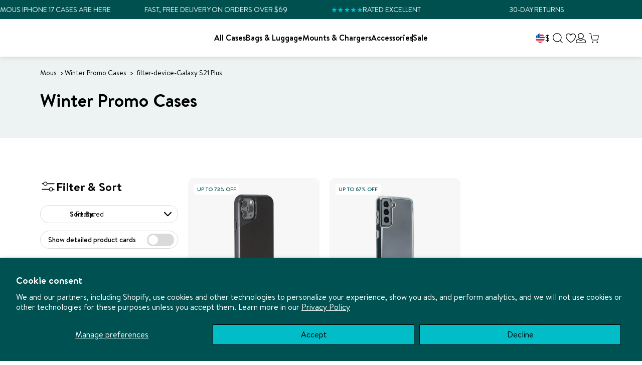

--- FILE ---
content_type: text/html; charset=utf-8
request_url: https://www.mous.co/collections/winter-promo-cases/filter-device-galaxy-s21-plus
body_size: 60345
content:
<!doctype html>
<html class="no-js" lang="en">
  <head>
	<script src="//www.mous.co/cdn/shop/files/pandectes-rules.js?v=1638570844377609435"></script>
	
	
  
    
	
    <link rel="canonical" href="https://www.mous.co/collections/winter-promo-cases/filter-device-galaxy-s21-plus">
    <link rel="preconnect" href="https://cdn.shopify.com" crossorigin>
    <link rel="preconnect" href="https://sfycdn.speedsize.com/" data-speedsize="auto">
<link href="https://sfycdn.speedsize.com/19464703-36eb-4c15-80b7-604735fdf8c8/https://www.mous.co/cdn/shop/files/favicon_df6e32b3-c138-46a0-a312-32e6bb6752df_72x.png?v=1726752004-72x72.png" rel="apple-touch-icon" sizes="72x72">
<link href="https://sfycdn.speedsize.com/19464703-36eb-4c15-80b7-604735fdf8c8/https://www.mous.co/cdn/shop/files/favicon_df6e32b3-c138-46a0-a312-32e6bb6752df_144x.png?v=1726752004-144x144.png" rel="apple-touch-icon" sizes="144x144">
<link href="https://sfycdn.speedsize.com/19464703-36eb-4c15-80b7-604735fdf8c8/https://www.mous.co/cdn/shop/files/favicon_df6e32b3-c138-46a0-a312-32e6bb6752df_196x.png?v=1726752004" sizes="196x196" rel="icon" type="image/png">
<link href="https://sfycdn.speedsize.com/19464703-36eb-4c15-80b7-604735fdf8c8/https://www.mous.co/cdn/shop/files/favicon_df6e32b3-c138-46a0-a312-32e6bb6752df_96x.png?v=1726752004" sizes="96x96" rel="icon" type="image/png">
<link href="https://sfycdn.speedsize.com/19464703-36eb-4c15-80b7-604735fdf8c8/https://www.mous.co/cdn/shop/files/favicon_df6e32b3-c138-46a0-a312-32e6bb6752df_32x.png?v=1726752004" sizes="32x32" rel="icon" type="image/png">
<link href="https://sfycdn.speedsize.com/19464703-36eb-4c15-80b7-604735fdf8c8/https://www.mous.co/cdn/shop/files/favicon_df6e32b3-c138-46a0-a312-32e6bb6752df_16x.png?v=1726752004" sizes="16x16" rel="icon" type="image/png">
<meta content="Mous US" name="application-name">
<meta content="#000000" name="msapplication-TileColor">
<meta content="https://sfycdn.speedsize.com/19464703-36eb-4c15-80b7-604735fdf8c8/https://www.mous.co/cdn/shop/files/favicon_df6e32b3-c138-46a0-a312-32e6bb6752df_small.png?v=1726752004" name="msapplication-TileImage">

    <link href="//www.mous.co/cdn/shop/t/281/assets/swiper.min.js?v=132827703869534583981756396538" as="script" rel="preload">


<meta charset="utf-8">
<meta http-equiv="X-UA-Compatible" content="IE=edge">
<meta name="viewport" content="width=device-width,initial-scale=1">
<meta name="theme-color" content="">
 
<meta property="og:site_name" content="Mous US">
<meta property="og:url" content="https://www.mous.co/collections/winter-promo-cases/filter-device-galaxy-s21-plus">
<meta property="og:title" content="Winter Promo Cases">
<meta property="og:type" content="website">
<meta property="og:description" content="The Only Case You&#39;ll Ever Need. Protective iPhone, Samsung, Google Pixel, AirPods Cases &amp; Essential Device Accessories."><meta name="twitter:site" content="@https://www.x.com/mouscase"><meta name="twitter:card" content="summary_large_image">
<meta name="twitter:title" content="Winter Promo Cases">
<meta name="twitter:description" content="The Only Case You&#39;ll Ever Need. Protective iPhone, Samsung, Google Pixel, AirPods Cases &amp; Essential Device Accessories.">
<meta name="google-site-verification" content="fWGAxCqVBGJT-ebhu8xwBk533yUfbcy6zHBZ--23gS0" /><title>Mous | Winter Promo Casesfiltered by Galaxy S21 Plus</title><meta name="description" content="The Only Case You'll Ever Need. Protective iPhone, Samsung, Google Pixel, AirPods Cases & Essential Device Accessories.">
<meta name="robots" content="noindex">
<link rel="canonical" href="https://www.mous.co/collections/winter-promo-cases/filter-device-galaxy-s21-plus">
<!-- Google Tag Manager -->
    <script>
      (function (w, d, s, l, i) {
        w[l] = w[l] || [];
        w[l].push({ 'gtm.start': new Date().getTime(), event: 'gtm.js' });
        var f = d.getElementsByTagName(s)[0],
          j = d.createElement(s),
          dl = l != 'dataLayer' ? '&l=' + l : '';
        j.async = true;
        j.src = 'https://www.googletagmanager.com/gtm.js?id=' + i + dl;
        f.parentNode.insertBefore(j, f);
      })(window, document, 'script', 'dataLayer', 'GTM-KXNL9L3');
    </script>
    <!-- End Google Tag Manager -->



<link rel="alternate" hreflang="en-AD" href="https://eu.mous.co/collections/winter-promo-cases/filter-device-galaxy-s21-plus"><link rel="alternate" hreflang="en-AL" href="https://eu.mous.co/collections/winter-promo-cases/filter-device-galaxy-s21-plus"><link rel="alternate" hreflang="en-AT" href="https://eu.mous.co/collections/winter-promo-cases/filter-device-galaxy-s21-plus"><link rel="alternate" hreflang="en-BA" href="https://eu.mous.co/collections/winter-promo-cases/filter-device-galaxy-s21-plus"><link rel="alternate" hreflang="en-BE" href="https://eu.mous.co/collections/winter-promo-cases/filter-device-galaxy-s21-plus"><link rel="alternate" hreflang="en-BG" href="https://eu.mous.co/collections/winter-promo-cases/filter-device-galaxy-s21-plus"><link rel="alternate" hreflang="en-BY" href="https://eu.mous.co/collections/winter-promo-cases/filter-device-galaxy-s21-plus"><link rel="alternate" hreflang="en-CH" href="https://eu.mous.co/collections/winter-promo-cases/filter-device-galaxy-s21-plus"><link rel="alternate" hreflang="en-CY" href="https://eu.mous.co/collections/winter-promo-cases/filter-device-galaxy-s21-plus"><link rel="alternate" hreflang="en-CZ" href="https://eu.mous.co/collections/winter-promo-cases/filter-device-galaxy-s21-plus"><link rel="alternate" hreflang="en-DE" href="https://eu.mous.co/collections/winter-promo-cases/filter-device-galaxy-s21-plus"><link rel="alternate" hreflang="en-DK" href="https://eu.mous.co/collections/winter-promo-cases/filter-device-galaxy-s21-plus"><link rel="alternate" hreflang="en-EE" href="https://eu.mous.co/collections/winter-promo-cases/filter-device-galaxy-s21-plus"><link rel="alternate" hreflang="en-ES" href="https://eu.mous.co/collections/winter-promo-cases/filter-device-galaxy-s21-plus"><link rel="alternate" hreflang="en-FI" href="https://eu.mous.co/collections/winter-promo-cases/filter-device-galaxy-s21-plus"><link rel="alternate" hreflang="en-FR" href="https://eu.mous.co/collections/winter-promo-cases/filter-device-galaxy-s21-plus"><link rel="alternate" hreflang="en-GI" href="https://eu.mous.co/collections/winter-promo-cases/filter-device-galaxy-s21-plus"><link rel="alternate" hreflang="en-GR" href="https://eu.mous.co/collections/winter-promo-cases/filter-device-galaxy-s21-plus"><link rel="alternate" hreflang="en-HR" href="https://eu.mous.co/collections/winter-promo-cases/filter-device-galaxy-s21-plus"><link rel="alternate" hreflang="en-HU" href="https://eu.mous.co/collections/winter-promo-cases/filter-device-galaxy-s21-plus"><link rel="alternate" hreflang="en-IE" href="https://eu.mous.co/collections/winter-promo-cases/filter-device-galaxy-s21-plus"><link rel="alternate" hreflang="en-IS" href="https://eu.mous.co/collections/winter-promo-cases/filter-device-galaxy-s21-plus"><link rel="alternate" hreflang="en-IT" href="https://eu.mous.co/collections/winter-promo-cases/filter-device-galaxy-s21-plus"><link rel="alternate" hreflang="en-LT" href="https://eu.mous.co/collections/winter-promo-cases/filter-device-galaxy-s21-plus"><link rel="alternate" hreflang="en-LU" href="https://eu.mous.co/collections/winter-promo-cases/filter-device-galaxy-s21-plus"><link rel="alternate" hreflang="en-LV" href="https://eu.mous.co/collections/winter-promo-cases/filter-device-galaxy-s21-plus"><link rel="alternate" hreflang="en-MC" href="https://eu.mous.co/collections/winter-promo-cases/filter-device-galaxy-s21-plus"><link rel="alternate" hreflang="en-ME" href="https://eu.mous.co/collections/winter-promo-cases/filter-device-galaxy-s21-plus"><link rel="alternate" hreflang="en-MK" href="https://eu.mous.co/collections/winter-promo-cases/filter-device-galaxy-s21-plus"><link rel="alternate" hreflang="en-MT" href="https://eu.mous.co/collections/winter-promo-cases/filter-device-galaxy-s21-plus"><link rel="alternate" hreflang="en-NL" href="https://eu.mous.co/collections/winter-promo-cases/filter-device-galaxy-s21-plus"><link rel="alternate" hreflang="en-NO" href="https://eu.mous.co/collections/winter-promo-cases/filter-device-galaxy-s21-plus"><link rel="alternate" hreflang="en-PL" href="https://eu.mous.co/collections/winter-promo-cases/filter-device-galaxy-s21-plus"><link rel="alternate" hreflang="en-PT" href="https://eu.mous.co/collections/winter-promo-cases/filter-device-galaxy-s21-plus"><link rel="alternate" hreflang="en-RO" href="https://eu.mous.co/collections/winter-promo-cases/filter-device-galaxy-s21-plus"><link rel="alternate" hreflang="en-RS" href="https://eu.mous.co/collections/winter-promo-cases/filter-device-galaxy-s21-plus"><link rel="alternate" hreflang="en-SE" href="https://eu.mous.co/collections/winter-promo-cases/filter-device-galaxy-s21-plus"><link rel="alternate" hreflang="en-SI" href="https://eu.mous.co/collections/winter-promo-cases/filter-device-galaxy-s21-plus"><link rel="alternate" hreflang="en-SK" href="https://eu.mous.co/collections/winter-promo-cases/filter-device-galaxy-s21-plus"><link rel="alternate" hreflang="en-UA" href="https://eu.mous.co/collections/winter-promo-cases/filter-device-galaxy-s21-plus"><link rel="alternate" hreflang="en-GB" href="https://uk.mous.co/collections/winter-promo-cases/filter-device-galaxy-s21-plus">
<link rel="alternate" hreflang="en-US" href="https://www.mous.co/collections/winter-promo-cases/filter-device-galaxy-s21-plus">
<link rel="alternate" hreflang="x-default" href="https://row.mous.co/collections/winter-promo-cases/filter-device-galaxy-s21-plus">

<style data-shopify>

    @font-face {
        font-family: 'Brandon Text';
        src: url(//www.mous.co/cdn/shop/t/281/assets/BrandonText-Bold.woff2?v=156259634221468859861727082274) format('woff2'),
            url(//www.mous.co/cdn/shop/t/281/assets/BrandonText-Bold.woff?v=74257778061803864531727082276) format('woff');
        font-weight: bold;
        font-style: normal;
        font-display: swap;
    }

    @font-face {
        font-family: 'Brandon Text';
        src: url(//www.mous.co/cdn/shop/t/281/assets/BrandonText-BoldItalic.woff2?v=113813925295221396061727082274) format('woff2'),
            url(//www.mous.co/cdn/shop/t/281/assets/BrandonText-BoldItalic.woff?v=17776037052356757161727082275) format('woff');
        font-weight: bold;
        font-style: italic;
        font-display: swap;
    }

    @font-face {
        font-family: 'Brandon Text';
        src: url(//www.mous.co/cdn/shop/t/281/assets/BrandonText-Medium.woff2?v=24538739124497297551727082276) format('woff2'),
            url(//www.mous.co/cdn/shop/t/281/assets/BrandonText-Medium.woff?v=69761045549029212701727082274) format('woff');
        font-weight: 500;
        font-style: normal;
        font-display: swap;
    }

    @font-face {
        font-family: 'Brandon Text';
        src: url(//www.mous.co/cdn/shop/t/281/assets/BrandonText-Regular.woff2?v=136781750712899962601727082275) format('woff2'),
            url(//www.mous.co/cdn/shop/t/281/assets/BrandonText-Regular.woff?v=122824614722034012891727082276) format('woff');
        font-weight: normal;
        font-style: normal;
        font-display: swap;
    }

    @font-face {
        font-family: 'Brandon Text';
        src: url(//www.mous.co/cdn/shop/t/281/assets/BrandonText-Light.woff2?v=82743729991533082441727082276) format('woff2'),
            url(//www.mous.co/cdn/shop/t/281/assets/BrandonText-Light.woff?v=30614786730357769881727082275) format('woff');
        font-weight: 300;
        font-style: normal;
        font-display: swap;
    }

    @font-face {
        font-family: 'Brandon Text';
        src: url(//www.mous.co/cdn/shop/t/281/assets/BrandonText-Black.woff2?v=159465352422993512001727082276) format('woff2'),
            url(//www.mous.co/cdn/shop/t/281/assets/BrandonText-Black.woff?v=7801879069433813451727082274) format('woff');
        font-weight: 900;
        font-style: normal;
        font-display: swap;
    }


</style>
<style data-shopify>:root {
        /* FONTS - START */
        --heading-sm: 18px;
        --heading-md: 24px;
        --heading-lg: 36px;

        --heading-md-mobile: 24px;
        --heading-lg-mobile: 30px;

        /* TYPOGRAPHY - END */

        /* LAYOUT - START */
        --page-width: 1400px;

        --spacing-sections-desktop: 40px;
        --spacing-sections-mobile: 28px;
        /* LAYOUT - END */

        /* COLORS - START */
        --primary-color: #00BEC8;
        --secondary-color: #FFFFFF;
        --accent-1-color: #000000;
        --accent-1-color-transparent: #0000004D;
        --accent-2-color: #005050;
        --bg-1-color: #007575;
        --bg-2-color: #F0F0F0;
        --separator-color: #DADADA;
        --review-star-color: #007575;

        --text-primary-color: #030303;
        --text-alternate-color: #ffffff;
        /* COLORS - END */


        /* BUTTONS - START */
        --button-h-padding: 14px;
        --button-v-padding: 10px;

        --button-font-size: 16px;
        --button-transition: 0.3s ease;

        --button-1-color: #005050;
        --button-1-text-color: #ffffff;
        --button-1-radius: 21px;
        --button-1-border-color: #005050;

        --button-1-hover-color: #007575;
        --button-1-hover-text-color: #ffffff;
        --button-1-hover-radius: 21px;
        --button-1-hover-border-color: #007575;


        --button-2-color: #00bec8;
        --button-2-text-color: #000000;
        --button-2-radius: 21px;
        --button-2-border-color: #00bec8;


        --button-2-hover-color: #007575;
        --button-2-hover-text-color: #ffffff;
        --button-2-hover-radius: 21px;
        --button-2-hover-border-color: #007575;

        --button-3-color: rgba(0,0,0,0);
        --button-3-text-color: #ffffff;
        --button-3-radius: 21px;
        --button-3-border-color: #ffffff;


        --button-3-hover-color: #005050;
        --button-3-hover-text-color: #ffffff;
        --button-3-hover-radius: 21px;
        --button-3-hover-border-color: rgba(0,0,0,0);

        --button-4-color: rgba(0,0,0,0);
        --button-4-text-color: #005050;
        --button-4-radius: 21px;
        --button-4-border-color: #005050;


        --button-4-hover-color: #005050;
        --button-4-hover-text-color: #ffffff;
        --button-4-hover-radius: 21px;
        --button-4-hover-border-color: #005050;

        --button-5-color: rgba(0,0,0,0);
        --button-5-text-color: #000000;
        --button-5-radius: 21px;
        --button-5-border-color: #000000;


        --button-5-hover-color: #005050;
        --button-5-hover-text-color: #ffffff;
        --button-5-hover-radius: 21px;
        --button-5-hover-border-color: #005050;

        --button-6-color: #000000;
        --button-6-text-color: #ffffff;
        --button-6-radius: 21px;
        --button-6-border-color: #ffffff;


        --button-6-hover-color: #ffffff;
        --button-6-hover-text-color: #000000;
        --button-6-hover-radius: 21px;
        --button-6-hover-border-color: #ffffff;

        /* BUTTONS - END */


        /* MOBILE MENU BREAK POINT */
        --mobile-menu-break-point: 1285px;


        /* GLOBAL SECTION PADDING  */
        --section-padding-s: 20px;
        --section-padding-m: 40px;
        --section-padding-l: 60px;
        /* GLOBAL SECTION PADDING END */

        /* GLOBAL SECTION MARGIN  */
        --section-margin-s: 20px;
        --section-margin-m: 40px;
        --section-margin-l: 60px;
        /* GLOBAL SECTION MARGIN END */

        --collection-ad-overlay-color: linear-gradient(1deg, rgba(18, 18, 18, 0.74), rgba(0, 0, 0, 0) 56%);
        --card-overlay-color: linear-gradient(180deg, rgba(3, 3, 3, 0) 48%, rgba(3, 3, 3, 0.47) 100%);

        --preorder-badge-text-color: #ffffff;
        --preorder-badge-bg-color: #00bec8;

        --preorder-btn-text-color: #ffffff;
        --preorder-btn-bg-color: #00bec8;
    }</style>


<link href="//www.mous.co/cdn/shop/t/281/assets/global.min.css?v=53767677766017508931756396448" rel="stylesheet" type="text/css" media="all" />
<link href="//www.mous.co/cdn/shop/t/281/assets/snippet.min.css?v=128678102245221378641763028514" rel="stylesheet" type="text/css" media="all" />

    




<link href="//www.mous.co/cdn/shop/t/281/assets/swiper.min.css?v=57138299242429569951756396538" rel="stylesheet" type="text/css" media="all" />

<script>
  window.QF = [];

  window.QF.settings = {
    ajax_toast : true,
    ajax_open_side_cart : true,
    developerMode : true,
    sideCart : true,
    urlStructure: '',
    moneyFormat: "${{amount}}",
    currency: "USD",
    currencySymbol: '$',
    locale: "en",
    shop: 1983381562,
    acceptCookiesBtn: '[el="cookie-acceptance"]',
    limitProducts: [{"id":7146083516474,"title":"Mous E—Gift Card","handle":"mous-gift-card","description":"\u003cspan data-mce-fragment=\"1\"\u003eLeft it last minute? No worries. Treat them to a Mous gift card and score some instant brownie points. They get the joy of picking exactly what they want, you get your time back. It’s a win-win. \u003c\/span\u003e","published_at":"2023-12-01T09:03:13-08:00","created_at":"2023-11-28T01:36:34-08:00","vendor":"N\/A","type":"","tags":["fathers-day","filter-device-$10.00","filter-device-$100.00","filter-device-$25.00","filter-device-$50.00","filter-device-$75.00","filter-device-Galaxy S23","filter-device-Galaxy S23 FE","filter-device-Galaxy S23 Plus","filter-device-Galaxy S23 Ultra","filter-device-iPhone 14","filter-device-iPhone 14 Plus","filter-device-iPhone 14 Pro","filter-device-iPhone 14 Pro Max","filter-device-iPhone 15","filter-device-iPhone 15 Plus","filter-device-iPhone 15 Pro","filter-device-iPhone 15 Pro Max","filter-device-iPhone 16","filter-device-iPhone 16 Plus","filter-device-iPhone 16 Pro","filter-device-iPhone 16 Pro Max","filter-device-Pixel 7","filter-device-Pixel 7 Pro","filter-device-Pixel 8","filter-device-Pixel 8 Pro","filter-device-Pixel 9","filter-device-Pixel 9 Pro","filter-device-Pixel 9 Pro Fold","filter-device-Pixel 9 Pro XL","filter-range-Everyday Bags","gift-card","Size: $10.00","Size: $100.00","Size: $25.00","Size: $50.00","Size: $75.00","topsellers"],"price":1000,"price_min":1000,"price_max":10000,"available":true,"price_varies":true,"compare_at_price":null,"compare_at_price_min":0,"compare_at_price_max":0,"compare_at_price_varies":false,"variants":[{"id":40158099603514,"title":"$10.00","option1":"$10.00","option2":null,"option3":null,"sku":"GIFTCARD10","requires_shipping":false,"taxable":false,"featured_image":null,"available":true,"name":"Mous E—Gift Card - $10.00","public_title":"$10.00","options":["$10.00"],"price":1000,"weight":0,"compare_at_price":null,"inventory_management":null,"barcode":null,"requires_selling_plan":false,"selling_plan_allocations":[],"quantity_rule":{"min":1,"max":null,"increment":1}},{"id":40158099636282,"title":"$25.00","option1":"$25.00","option2":null,"option3":null,"sku":"GIFTCARD25","requires_shipping":false,"taxable":false,"featured_image":null,"available":true,"name":"Mous E—Gift Card - $25.00","public_title":"$25.00","options":["$25.00"],"price":2500,"weight":0,"compare_at_price":null,"inventory_management":null,"barcode":null,"requires_selling_plan":false,"selling_plan_allocations":[],"quantity_rule":{"min":1,"max":null,"increment":1}},{"id":40158099669050,"title":"$50.00","option1":"$50.00","option2":null,"option3":null,"sku":"GIFTCARD50","requires_shipping":false,"taxable":false,"featured_image":null,"available":true,"name":"Mous E—Gift Card - $50.00","public_title":"$50.00","options":["$50.00"],"price":5000,"weight":0,"compare_at_price":null,"inventory_management":null,"barcode":null,"requires_selling_plan":false,"selling_plan_allocations":[],"quantity_rule":{"min":1,"max":null,"increment":1}},{"id":40158099734586,"title":"$75.00","option1":"$75.00","option2":null,"option3":null,"sku":"GIFTCARD75","requires_shipping":false,"taxable":false,"featured_image":null,"available":true,"name":"Mous E—Gift Card - $75.00","public_title":"$75.00","options":["$75.00"],"price":7500,"weight":0,"compare_at_price":null,"inventory_management":null,"barcode":null,"requires_selling_plan":false,"selling_plan_allocations":[],"quantity_rule":{"min":1,"max":null,"increment":1}},{"id":40158099701818,"title":"$100.00","option1":"$100.00","option2":null,"option3":null,"sku":"GIFTCARD100","requires_shipping":false,"taxable":false,"featured_image":null,"available":true,"name":"Mous E—Gift Card - $100.00","public_title":"$100.00","options":["$100.00"],"price":10000,"weight":0,"compare_at_price":null,"inventory_management":null,"barcode":null,"requires_selling_plan":false,"selling_plan_allocations":[],"quantity_rule":{"min":1,"max":null,"increment":1}},{"id":40911986589754,"title":"£10.00","option1":"£10.00","option2":null,"option3":null,"sku":null,"requires_shipping":false,"taxable":false,"featured_image":null,"available":false,"name":"Mous E—Gift Card - £10.00","public_title":"£10.00","options":["£10.00"],"price":1000,"weight":0,"compare_at_price":null,"inventory_management":"shopify","barcode":null,"requires_selling_plan":false,"selling_plan_allocations":[],"quantity_rule":{"min":1,"max":null,"increment":1}},{"id":40911986622522,"title":"£25.00","option1":"£25.00","option2":null,"option3":null,"sku":null,"requires_shipping":false,"taxable":false,"featured_image":null,"available":false,"name":"Mous E—Gift Card - £25.00","public_title":"£25.00","options":["£25.00"],"price":1000,"weight":0,"compare_at_price":null,"inventory_management":"shopify","barcode":null,"requires_selling_plan":false,"selling_plan_allocations":[],"quantity_rule":{"min":1,"max":null,"increment":1}},{"id":40911986655290,"title":"£50.00","option1":"£50.00","option2":null,"option3":null,"sku":null,"requires_shipping":false,"taxable":false,"featured_image":null,"available":false,"name":"Mous E—Gift Card - £50.00","public_title":"£50.00","options":["£50.00"],"price":1000,"weight":0,"compare_at_price":null,"inventory_management":"shopify","barcode":null,"requires_selling_plan":false,"selling_plan_allocations":[],"quantity_rule":{"min":1,"max":null,"increment":1}},{"id":40911986688058,"title":"£75.00","option1":"£75.00","option2":null,"option3":null,"sku":null,"requires_shipping":false,"taxable":false,"featured_image":null,"available":false,"name":"Mous E—Gift Card - £75.00","public_title":"£75.00","options":["£75.00"],"price":1000,"weight":0,"compare_at_price":null,"inventory_management":"shopify","barcode":null,"requires_selling_plan":false,"selling_plan_allocations":[],"quantity_rule":{"min":1,"max":null,"increment":1}},{"id":40911986720826,"title":"£100.00","option1":"£100.00","option2":null,"option3":null,"sku":null,"requires_shipping":false,"taxable":false,"featured_image":null,"available":false,"name":"Mous E—Gift Card - £100.00","public_title":"£100.00","options":["£100.00"],"price":1000,"weight":0,"compare_at_price":null,"inventory_management":"shopify","barcode":null,"requires_selling_plan":false,"selling_plan_allocations":[],"quantity_rule":{"min":1,"max":null,"increment":1}}],"images":["\/\/www.mous.co\/cdn\/shop\/files\/MousE-GiftCard_Blank.jpg?v=1706014006","\/\/www.mous.co\/cdn\/shop\/files\/MousE-GiftCardGalleryAsset_10.jpg?v=1706014006","\/\/www.mous.co\/cdn\/shop\/files\/MousE-GiftCardGalleryAsset_25.jpg?v=1706014006","\/\/www.mous.co\/cdn\/shop\/files\/MousE-GiftCardGalleryAsset_50.jpg?v=1706014006","\/\/www.mous.co\/cdn\/shop\/files\/MousE-GiftCardGalleryAsset_75.jpg?v=1706014006","\/\/www.mous.co\/cdn\/shop\/files\/MousE-GiftCardGalleryAsset_100.jpg?v=1706014006"],"featured_image":"\/\/www.mous.co\/cdn\/shop\/files\/MousE-GiftCard_Blank.jpg?v=1706014006","options":["Size"],"media":[{"alt":"| $10.00,$25.00,$50.00,$100.00 *hide-pdp","id":21702045597754,"position":1,"preview_image":{"aspect_ratio":1.0,"height":2000,"width":2000,"src":"\/\/www.mous.co\/cdn\/shop\/files\/MousE-GiftCard_Blank.jpg?v=1706014006"},"aspect_ratio":1.0,"height":2000,"media_type":"image","src":"\/\/www.mous.co\/cdn\/shop\/files\/MousE-GiftCard_Blank.jpg?v=1706014006","width":2000},{"alt":"| $10.00","id":21702045302842,"position":2,"preview_image":{"aspect_ratio":1.0,"height":2000,"width":2000,"src":"\/\/www.mous.co\/cdn\/shop\/files\/MousE-GiftCardGalleryAsset_10.jpg?v=1706014006"},"aspect_ratio":1.0,"height":2000,"media_type":"image","src":"\/\/www.mous.co\/cdn\/shop\/files\/MousE-GiftCardGalleryAsset_10.jpg?v=1706014006","width":2000},{"alt":"| $25.00","id":21702045335610,"position":3,"preview_image":{"aspect_ratio":1.0,"height":2000,"width":2000,"src":"\/\/www.mous.co\/cdn\/shop\/files\/MousE-GiftCardGalleryAsset_25.jpg?v=1706014006"},"aspect_ratio":1.0,"height":2000,"media_type":"image","src":"\/\/www.mous.co\/cdn\/shop\/files\/MousE-GiftCardGalleryAsset_25.jpg?v=1706014006","width":2000},{"alt":"| $50.00","id":21702045368378,"position":4,"preview_image":{"aspect_ratio":1.0,"height":2000,"width":2000,"src":"\/\/www.mous.co\/cdn\/shop\/files\/MousE-GiftCardGalleryAsset_50.jpg?v=1706014006"},"aspect_ratio":1.0,"height":2000,"media_type":"image","src":"\/\/www.mous.co\/cdn\/shop\/files\/MousE-GiftCardGalleryAsset_50.jpg?v=1706014006","width":2000},{"alt":"| $75.00","id":21702045401146,"position":5,"preview_image":{"aspect_ratio":1.0,"height":2000,"width":2000,"src":"\/\/www.mous.co\/cdn\/shop\/files\/MousE-GiftCardGalleryAsset_75.jpg?v=1706014006"},"aspect_ratio":1.0,"height":2000,"media_type":"image","src":"\/\/www.mous.co\/cdn\/shop\/files\/MousE-GiftCardGalleryAsset_75.jpg?v=1706014006","width":2000},{"alt":"| $100.00","id":21702045433914,"position":6,"preview_image":{"aspect_ratio":1.0,"height":2000,"width":2000,"src":"\/\/www.mous.co\/cdn\/shop\/files\/MousE-GiftCardGalleryAsset_100.jpg?v=1706014006"},"aspect_ratio":1.0,"height":2000,"media_type":"image","src":"\/\/www.mous.co\/cdn\/shop\/files\/MousE-GiftCardGalleryAsset_100.jpg?v=1706014006","width":2000}],"requires_selling_plan":false,"selling_plan_groups":[],"content":"\u003cspan data-mce-fragment=\"1\"\u003eLeft it last minute? No worries. Treat them to a Mous gift card and score some instant brownie points. They get the joy of picking exactly what they want, you get your time back. It’s a win-win. \u003c\/span\u003e"}],
    acEnabled: true,}

  // Developer log ---
  const log = (...arguments) => {
    if(window.QF.settings.developerMode){
      console.log(...arguments)
    }
  }

  window.log = log;
  window.template = "collection";
  window.QF.cart = {"note":null,"attributes":{},"original_total_price":0,"total_price":0,"total_discount":0,"total_weight":0.0,"item_count":0,"items":[],"requires_shipping":false,"currency":"USD","items_subtotal_price":0,"cart_level_discount_applications":[],"checkout_charge_amount":0}
let collection = {"id":168051540026,"handle":"winter-promo-cases","title":"Winter Promo Cases","updated_at":"2025-11-15T04:09:14-08:00","body_html":null,"published_at":"2021-01-26T04:06:35-08:00","sort_order":"manual","template_suffix":null,"disjunctive":false,"rules":[{"column":"type","relation":"equals","condition":"Case"},{"column":"title","relation":"not_contains","condition":"MagSafe"},{"column":"title","relation":"not_contains","condition":"S21"}],"published_scope":"global"};
      window.QF.collection = collection;
      window.QF.selected_device = "";

  window.shopUrl = 'https://www.mous.co';
  window.routes = {
    cart_add_url: '/cart/add',
    cart_change_url: '/cart/change',
    cart_update_url: '/cart/update',
    predictive_search_url: '/search/suggest'
  };

  window.cartStrings = {
    error: `There was an error while updating your cart. Please try again.`,
    quantityError: `You can only add [quantity] of this item to your cart.`
  }

  window.variantStrings = {
    addToCart: `Add to cart`,
    soldOut: `Sold out`,
    unavailable: `Unavailable`,
  }

  window.accessibilityStrings = {
    imageAvailable: `Image [index] is now available in gallery view`,
    shareSuccess: `Link copied to clipboard`,
    pauseSlideshow: `Pause slideshow`,
    playSlideshow: `Play slideshow`,
  }
  

  
</script><script src="//www.mous.co/cdn/shop/t/281/assets/swiper.min.js?v=132827703869534583981756396538"></script>
<script src="//www.mous.co/cdn/shop/t/281/assets/critical.min.js?v=100796249471223010301763028513" defer></script>

<script src="https://sfycdn.speedsize.com/19464703-36eb-4c15-80b7-604735fdf8c8/www.mous.co/cdn/shopifycloud/storefront/assets/themes_support/option_selection-b017cd28.js" defer></script>
<script src="//www.mous.co/cdn/shop/t/281/assets/mous-video-controls.min.js?v=44807176211384361121756396468" defer></script>
<script src="//www.mous.co/cdn/shop/t/281/assets/mous-combined-listing.min.js?v=28000135987836718531759244454" defer></script>
<script src="//www.mous.co/cdn/shop/t/281/assets/mous-product-form.min.js?v=90492533769763374711759244455" defer></script>
<script src="//www.mous.co/cdn/shop/t/281/assets/mous-product-gallery.min.js?v=123740956772930816841760015968" defer></script>





<script defer>
  document.addEventListener('DOMContentLoaded', () => {
    Shopify.money_format = '${{amount}}';
  });
</script>



<script type="application/ld+json">
{
  "@context": "https://schema.org",
  "@type": "BreadcrumbList",
  "itemListElement": [{
      "@type": "ListItem",
      "position": 1,
      "name": "Home",
      "item": "https://www.mous.co"
    },{
          "@type": "ListItem",
          "position": 2,
          "name": "Winter Promo Cases",
          "item": "https://www.mous.co/collections/winter-promo-cases"
        }]
}
</script>


<script type="application/ld+json">{
  "@context": "https://schema.org",
  "@type": "Website",
  "url": "https://www.mous.co",
  "potentialAction": {
    "@type": "SearchAction",
    "target": "https://www.mous.co/search?type=product&q={search_term_string}",
    "query-input": "required name=search_term_string"
  }
}</script>


<script type="application/ld+json">{
  "@context": "https://schema.org",
  "@type": "Organization",
  "name": "Mous US",
  "url": "https://www.mous.co",
  "description": "The Only Case You'll Ever Need. Protective iPhone, Samsung, Google Pixel, AirPods Cases & Essential Device Accessories.",
  "logo": "//www.mous.co/cdn/shop/t/281/assets/logo.svg?v=67976617413899961491727082275",
  "image": "//www.mous.co/cdn/shop/t/281/assets/logo.svg?v=67976617413899961491727082275",
  "sameAs": ["https://www.facebook.com/mous","https://www.x.com/mouscase","https://www.instagram.com/mouscase"],
  "address": {
    "@type": "PostalAddress",
    "streetAddress": "new kings court, Chandler&#39;s Ford",
    "addressLocality": "Eastleigh",
    "addressRegion": "England",
    "postalCode": "SO53 3LG",
    "addressCountry": "UNITED KINGDOM"
  },
  "telephone": "+447557121428"
}</script>


<script type="application/ld+json">{
  "@context": "http://schema.org",
  "@type": "Corporation",
  "name": "Mous US",
  "logo": "//www.mous.co/cdn/shop/t/281/assets/logo.svg?v=67976617413899961491727082275",
  "url": "https://www.mous.co",
  "address": {
    "@type": "PostalAddress",
    "streetAddress": "new kings court, Chandler&#39;s Ford",
    "addressLocality": "Eastleigh",
    "addressRegion": "England",
    "postalCode": "SO53 3LG",
    "addressCountry": "UNITED KINGDOM"
  },
  "contactPoint": {
    "@type": "ContactPoint",
    "telephone": "+447557121428",
    "contactType": "customer service",
    "areaServed": "GB",
    "availableLanguage": "en"
  },
  "potentialAction": {
    "@type": "SearchAction",
    "target": "https://www.mous.co/search?type=product&q={search_term_string}",
    "query-input": "required name=search_term_string"
  }
}</script>



<script type="application/ld+json">[
    {
      "@context": "http://schema.org",
      "@type": "CollectionPage",
      "name": "Winter Promo Cases",
      "url": "/collections/winter-promo-cases",
      "description": "",
      "image": ""
    }

      

        
,{
        "@context": "http://schema.org",
        "@type": "Product",
        "offers": [{
              "@type": "Offer",
              "name": "iPhone 12 Pro Max",
              "availability":"https://schema.org/OutOfStock",
              "price": "54.99",
              "priceCurrency": "USD",
              "priceValidUntil": "2025-11-26","sku": "BIL-A0456-BLKLET-000-R2","url": "https://www.mous.co/products/limitless-3-0-phone-case-black_leather?variant=39395436888122"
            },
{
              "@type": "Offer",
              "name": "iPhone 12 Pro",
              "availability":"https://schema.org/OutOfStock",
              "price": "54.99",
              "priceCurrency": "USD",
              "priceValidUntil": "2025-11-26","sku": "BIL-A0455-BLKLET-000-W1","url": "https://www.mous.co/products/limitless-3-0-phone-case-black_leather?variant=39395491971130"
            },
{
              "@type": "Offer",
              "name": "iPhone 12",
              "availability":"https://schema.org/OutOfStock",
              "price": "54.99",
              "priceCurrency": "USD",
              "priceValidUntil": "2025-11-26","sku": "BIL-A0455-BLKLET-000-W1","url": "https://www.mous.co/products/limitless-3-0-phone-case-black_leather?variant=39395492003898"
            },
{
              "@type": "Offer",
              "name": "iPhone 12 mini",
              "availability":"https://schema.org/OutOfStock",
              "price": "54.99",
              "priceCurrency": "USD",
              "priceValidUntil": "2025-11-26","sku": "BIL-A0454-BLKLET-000-R1","url": "https://www.mous.co/products/limitless-3-0-phone-case-black_leather?variant=39395492036666"
            },
{
              "@type": "Offer",
              "name": "iPhone 11 Pro Max",
              "availability":"https://schema.org/OutOfStock",
              "price": "54.99",
              "priceCurrency": "USD",
              "priceValidUntil": "2025-11-26","sku": "W0324-AD02-01","url": "https://www.mous.co/products/limitless-3-0-phone-case-black_leather?variant=39395492069434"
            },
{
              "@type": "Offer",
              "name": "iPhone 11 Pro",
              "availability":"https://schema.org/OutOfStock",
              "price": "54.99",
              "priceCurrency": "USD",
              "priceValidUntil": "2025-11-26","sku": "W0322-AD02-01","url": "https://www.mous.co/products/limitless-3-0-phone-case-black_leather?variant=39395492102202"
            },
{
              "@type": "Offer",
              "name": "iPhone 11",
              "availability":"https://schema.org/InStock",
              "price": "14.99",
              "priceCurrency": "USD",
              "priceValidUntil": "2025-11-26","sku": "BIL-A0323-BLKLET-000-W2","url": "https://www.mous.co/products/limitless-3-0-phone-case-black_leather?variant=39395492134970"
            },
{
              "@type": "Offer",
              "name": "Galaxy S22 Ultra",
              "availability":"https://schema.org/OutOfStock",
              "price": "54.99",
              "priceCurrency": "USD",
              "priceValidUntil": "2025-11-26","sku": "BIL-A0584-BLKLET-000-W1","url": "https://www.mous.co/products/limitless-3-0-phone-case-black_leather?variant=39537561894970"
            },
{
              "@type": "Offer",
              "name": "Galaxy S22 Plus",
              "availability":"https://schema.org/OutOfStock",
              "price": "54.99",
              "priceCurrency": "USD",
              "priceValidUntil": "2025-11-26","sku": "BIL-A0583-BLKLET-000-W1","url": "https://www.mous.co/products/limitless-3-0-phone-case-black_leather?variant=39537595285562"
            },
{
              "@type": "Offer",
              "name": "Galaxy S22",
              "availability":"https://schema.org/OutOfStock",
              "price": "54.99",
              "priceCurrency": "USD",
              "priceValidUntil": "2025-11-26","sku": "BIL-A0582-BLKLET-000-W1","url": "https://www.mous.co/products/limitless-3-0-phone-case-black_leather?variant=39537561829434"
            },
{
              "@type": "Offer",
              "name": "Galaxy S21 FE",
              "availability":"https://schema.org/OutOfStock",
              "price": "54.99",
              "priceCurrency": "USD",
              "priceValidUntil": "2025-11-26","sku": "BIL-A0548-BLKLET-000-W1","url": "https://www.mous.co/products/limitless-3-0-phone-case-black_leather?variant=39508790476858"
            },
{
              "@type": "Offer",
              "name": "Galaxy S21 Ultra",
              "availability":"https://schema.org/OutOfStock",
              "price": "54.99",
              "priceCurrency": "USD",
              "priceValidUntil": "2025-11-26","sku": "BIL-A0508-BLKLET-000-W2","url": "https://www.mous.co/products/limitless-3-0-phone-case-black_leather?variant=39395492167738"
            },
{
              "@type": "Offer",
              "name": "Galaxy S21 Plus",
              "availability":"https://schema.org/OutOfStock",
              "price": "54.99",
              "priceCurrency": "USD",
              "priceValidUntil": "2025-11-26","sku": "BIL-A0507-BLKLET-000-W1","url": "https://www.mous.co/products/limitless-3-0-phone-case-black_leather?variant=39395492200506"
            },
{
              "@type": "Offer",
              "name": "Galaxy S21",
              "availability":"https://schema.org/OutOfStock",
              "price": "54.99",
              "priceCurrency": "USD",
              "priceValidUntil": "2025-11-26","sku": "BIL-A0506-BLKLET-000-W1","url": "https://www.mous.co/products/limitless-3-0-phone-case-black_leather?variant=39395492233274"
            },
{
              "@type": "Offer",
              "name": "Galaxy S20 Ultra",
              "availability":"https://schema.org/OutOfStock",
              "price": "54.99",
              "priceCurrency": "USD",
              "priceValidUntil": "2025-11-26","sku": "BIL-A0424-BLKLET-000-W1","url": "https://www.mous.co/products/limitless-3-0-phone-case-black_leather?variant=39395492266042"
            },
{
              "@type": "Offer",
              "name": "Galaxy S20 Plus",
              "availability":"https://schema.org/OutOfStock",
              "price": "54.99",
              "priceCurrency": "USD",
              "priceValidUntil": "2025-11-26","sku": "BIL-A0423-BLKLET-000-W1","url": "https://www.mous.co/products/limitless-3-0-phone-case-black_leather?variant=39395492298810"
            },
{
              "@type": "Offer",
              "name": "Galaxy S20",
              "availability":"https://schema.org/OutOfStock",
              "price": "54.99",
              "priceCurrency": "USD",
              "priceValidUntil": "2025-11-26","sku": "BIL-A0425-BLKLET-000-W1","url": "https://www.mous.co/products/limitless-3-0-phone-case-black_leather?variant=39395492331578"
            },
{
              "@type": "Offer",
              "name": "Galaxy Note 10",
              "availability":"https://schema.org/OutOfStock",
              "price": "54.99",
              "priceCurrency": "USD",
              "priceValidUntil": "2025-11-26","sku": "BIL-A0413-BLKLET-000-W1","url": "https://www.mous.co/products/limitless-3-0-phone-case-black_leather?variant=39395492429882"
            },
{
              "@type": "Offer",
              "name": "Pixel 6 Pro",
              "availability":"https://schema.org/OutOfStock",
              "price": "54.99",
              "priceCurrency": "USD",
              "priceValidUntil": "2025-11-26","sku": "BIL-A0567-BLKLET-000-W1","url": "https://www.mous.co/products/limitless-3-0-phone-case-black_leather?variant=39469603192890"
            },
{
              "@type": "Offer",
              "name": "Pixel 6",
              "availability":"https://schema.org/OutOfStock",
              "price": "54.99",
              "priceCurrency": "USD",
              "priceValidUntil": "2025-11-26","sku": "BIL-A0566-BLKLET-000-W1","url": "https://www.mous.co/products/limitless-3-0-phone-case-black_leather?variant=39469603225658"
            },
{
              "@type": "Offer",
              "name": "Pixel 4 XL",
              "availability":"https://schema.org/OutOfStock",
              "price": "54.99",
              "priceCurrency": "USD",
              "priceValidUntil": "2025-11-26","sku": "BIL-A0405-BLKLET-000-W1","url": "https://www.mous.co/products/limitless-3-0-phone-case-black_leather?variant=39806259331130"
            },
{
              "@type": "Offer",
              "name": "Pixel 4",
              "availability":"https://schema.org/OutOfStock",
              "price": "54.99",
              "priceCurrency": "USD",
              "priceValidUntil": "2025-11-26","sku": "BIL-A0404-BLKLET-000-W1","url": "https://www.mous.co/products/limitless-3-0-phone-case-black_leather?variant=39395492495418"
            }
],
        "brand": {
          "name": "Limitless 3.0"
        },
        "name": "Black Leather Phone Case - Limitless 3.0",
        "description": "Superior drop protection and added functionality in a slim \u0026amp; sleek design",
        "category": "Case",
        "url": "https://www.mous.co/products/limitless-3-0-phone-case-black_leather",
        "sku": "BIL-A0323-BLKLET-000-W2",
        "image": {
          "@type": "ImageObject",
          "url": "https://sfycdn.speedsize.com/19464703-36eb-4c15-80b7-604735fdf8c8/https://www.mous.co/cdn/shop/products/Limitless-3.0-Black-iPhone-11-Pro-Pers_cfeab035-be5b-471d-87ab-f9e6a697e96f_1024x.jpg?v=1627983229",
          "image": "https://sfycdn.speedsize.com/19464703-36eb-4c15-80b7-604735fdf8c8/https://www.mous.co/cdn/shop/products/Limitless-3.0-Black-iPhone-11-Pro-Pers_cfeab035-be5b-471d-87ab-f9e6a697e96f_1024x.jpg?v=1627983229",
          "name": "Black Leather Strong iPhone 11 Pro Max Case | iPhone 11 Pro,iPhone 11 Pro Max",
          "width": "1024",
          "height": "1024"
        }
      }
    
,{
        "@context": "http://schema.org",
        "@type": "Product",
        "offers": [{
              "@type": "Offer",
              "name": "iPhone 14",
              "availability":"https://schema.org/OutOfStock",
              "price": "49.99",
              "priceCurrency": "USD",
              "priceValidUntil": "2025-11-26","sku": "HUN-A0618-CLRCLR-000-W1","url": "https://www.mous.co/products/clarity-lite-phone-case-clear?variant=39713123336250"
            },
{
              "@type": "Offer",
              "name": "iPhone SE (3rd Gen)",
              "availability":"https://schema.org/OutOfStock",
              "price": "44.99",
              "priceCurrency": "USD",
              "priceValidUntil": "2025-11-26","sku": "HUN-A0440-CLRCLR-000-W2","url": "https://www.mous.co/products/clarity-lite-phone-case-clear?variant=39561172746298"
            },
{
              "@type": "Offer",
              "name": "iPhone SE (2nd Gen)",
              "availability":"https://schema.org/OutOfStock",
              "price": "44.99",
              "priceCurrency": "USD",
              "priceValidUntil": "2025-11-26","sku": "HUN-A0440-CLRCLR-000-W2","url": "https://www.mous.co/products/clarity-lite-phone-case-clear?variant=39395444064314"
            },
{
              "@type": "Offer",
              "name": "iPhone 8\/7\/6",
              "availability":"https://schema.org/OutOfStock",
              "price": "44.99",
              "priceCurrency": "USD",
              "priceValidUntil": "2025-11-26","sku": "HUN-A0440-CLRCLR-000-W2","url": "https://www.mous.co/products/clarity-lite-phone-case-clear?variant=39395493216314"
            },
{
              "@type": "Offer",
              "name": "Galaxy S21 FE",
              "availability":"https://schema.org/InStock",
              "price": "14.99",
              "priceCurrency": "USD",
              "priceValidUntil": "2025-11-26","sku": "HUN-A0547-CLRCLR-000-W1","url": "https://www.mous.co/products/clarity-lite-phone-case-clear?variant=39508790607930"
            },
{
              "@type": "Offer",
              "name": "Galaxy S21 Plus",
              "availability":"https://schema.org/OutOfStock",
              "price": "44.99",
              "priceCurrency": "USD",
              "priceValidUntil": "2025-11-26","sku": "HUN-A0517-CLRCLR-000-W1","url": "https://www.mous.co/products/clarity-lite-phone-case-clear?variant=39395493281850"
            },
{
              "@type": "Offer",
              "name": "Galaxy S21",
              "availability":"https://schema.org/OutOfStock",
              "price": "44.99",
              "priceCurrency": "USD",
              "priceValidUntil": "2025-11-26","sku": "HUN-A0516-CLRCLR-000-W1","url": "https://www.mous.co/products/clarity-lite-phone-case-clear?variant=39395493314618"
            }
],
        "brand": {
          "name": "Clarity Lite"
        },
        "name": "Clear Phone Case - Clarity Lite",
        "description": "\nProtection with a view - show off the native aesthetic of your phone in a completely crystal-clear case\n• Featuring a sophisticated scratch-resistant coating and raised lips for face-down protection\n• Built-in anti-yellowing UV-resistance so your case stays crystal clear for longer\n",
        "category": "Case",
        "url": "https://www.mous.co/products/clarity-lite-phone-case-clear",
        "sku": "HUN-A0547-CLRCLR-000-W1",
        "image": {
          "@type": "ImageObject",
          "url": "https://sfycdn.speedsize.com/19464703-36eb-4c15-80b7-604735fdf8c8/https://www.mous.co/cdn/shop/products/SamsungS21_S21Plus_Clarity_4x4_Perspective_ca39c2a0-11ed-43aa-a591-a7cdef50b622_1024x.jpg?v=1666021198",
          "image": "https://sfycdn.speedsize.com/19464703-36eb-4c15-80b7-604735fdf8c8/https://www.mous.co/cdn/shop/products/SamsungS21_S21Plus_Clarity_4x4_Perspective_ca39c2a0-11ed-43aa-a591-a7cdef50b622_1024x.jpg?v=1666021198",
          "name": "Clear Indestructible Galaxy S21 Case |Galaxy S21,Galaxy S21 Plus,Galaxy S21 FE",
          "width": "1024",
          "height": "1024"
        }
      }
    

    
    
    
  ]</script>


<script>
    window.dataLayer = window.dataLayer || []
  
    // for content square 
    window.dataLayer.push({
      template: 'collection',
      pageTitle: 'Winter Promo Cases',
      shopLocale: 'en'
    })
  
    window.addEventListener('klaviyoForms', function(event) {
      if (event.detail.type == 'submit') {
        window.dataLayer.push({
          event: 'newsletterSignup',
        })
      }
    })
  </script><script type="text/javascript">
    window.WishlistTranslations ={"empty_wishlist":"Your Wishlist is empty.", "button":{"add":"Add to Wishlist", "remove":"Remove from Wishlist"}, "modal":{"empty_lists":"Your lists are empty.", "add":{"title":"Add to Wishlist", "description":"Choose or create a list to add the item to.", "create_list":"Create new List"}, "remove":{"title":"Remove from Wishlist", "description":"Choose a list to remove the item from."}, "create":{"title":"Create a List", "description":"Choose a name to call your list", "input_placeholder":"Wishlist name...", "create_btn":"Create"}}, "notifications":{"item_added":"Wishlist Item Added", "item_added_subtext":"has been added to the wishlist", "item_removed":"Wishlist Item Removed", "item_removed_subtext":"has been removed from the wishlist"}};
</script><dialog class="location__selector" id="LocationSelector">
    <h3 class="location__selector__title">Select Location</h3>
    <div class="location-section">
      <ul>
<li class="select-country">
            <a
              class="flex-items-center"
              href="https://uk.mous.co/collections/winter-promo-cases/filter-device-galaxy-s21-plus?userRedirect=UK"
            >
              <img class="icon-flag" src="//www.mous.co/cdn/shop/t/281/assets/flag_uk.svg?v=134812199673169387821727082274" loading="lazy" width="24" height="24">
              <span class="fw-medium">United Kingdom (£)</span>
            </a>
            
        </li>
<li class="select-country">
            <a
              class="flex-items-center"
              href="https://eu.mous.co/collections/winter-promo-cases/filter-device-galaxy-s21-plus?userRedirect=EU"
            >
              <img class="icon-flag" src="//www.mous.co/cdn/shop/t/281/assets/flag_eu.svg?v=107898797431062945691727953664" loading="lazy" width="24" height="24">
              <span class="fw-medium">Europe (€)</span>
            </a>
            
        </li>
<li class="select-country">
            <a
              class="flex-items-center"
              href="https://www.mous.co/collections/winter-promo-cases/filter-device-galaxy-s21-plus?userRedirect=US"
            >
              <img class="icon-flag" src="//www.mous.co/cdn/shop/t/281/assets/flag_us.svg?v=62812412165199463391727082275" loading="lazy" width="24" height="24">
              <span class="fw-medium">United States ($)</span>
            </a>
            
        </li>
<li class="select-country">
            <a
              class="flex-items-center"
              href="https://row.mous.co/collections/winter-promo-cases/filter-device-galaxy-s21-plus?userRedirect=ROW"
            >
              <img class="icon-flag" src="//www.mous.co/cdn/shop/t/281/assets/flag_row.svg?v=35635459128128464471727953664" loading="lazy" width="24" height="24">
              <span class="fw-medium">Rest of World (US$)</span>
            </a>
            
              <div class="location-item__text">
                <span class="db">(including Australia, Canada, Singapore, New Zealand, Malaysia)</span>
              </div>
            
        </li></ul>

      <i autofocus class="icon icon-close modal-close" id="modalClose"></i>
    </div>
  </dialog>

<link href="//www.mous.co/cdn/shop/t/281/assets/graphenehc.css?v=142515711895007605961755605024" rel="stylesheet" type="text/css" media="all" />
<script src="https://mousus-1.store-us1.advancedcommerce.services/graphenehc.js"></script>
<script data-graphenehc-args type="application/json">
    {
        "product_swatches_url": "https:\/\/mous-us.myshopify.com\/cdn\/shop\/files\/",
        "include_quick_view": true,
        "pb_show_sale": true,
        "pb_show_new_arrival": true,
        "pb_new_arrival_text": "New",
        "pb_show_oos": true,
        "pb_oos_text": "Out of Stock",
        "pb_show_low_stock": true,
        "pb_low_stock_text": "Only {{ stock }} Left",
        "pb_preorder_text": "Preorder",
        "pb_show_preorder": true,
        "pb_show_coming_soon": true,
        "pb_coming_soon_text": "Coming Soon",
        "t_protection": "Protection",
        "t_weight": "Weight",
        "t_view_preorder": "Pre-order",
        "t_reviews": "Reviews",
        "t_quick_view": "Quick View",
        "t_quick_add": "Add to cart",
        "t_view_product": "Shop now",
        "t_view_preorder": "Pre-order",
        "t_coming_soon": "Coming Soon",
        "t_load_more": "Load more",
        "filter_colours": ["Green:#779F74","Blue:#1e3f5a","Brown:#A04000","Grey:#808281","Pink:#D16BCD","Purple:#7D3C98","Black:#000000","Orange:#F5680D","Red:#F5140D","Beige:#d6d2c3","Yellow:#F4D03F","Clear:#F4FAFC","Silver:#E5E7E9","White:#FFFFFF"],
        "open_facets": [],
        "open_facets_mobile": false,
        "open_detailed_cards_desktop": false,
        "open_detailed_cards_mobile": false,
        "facets_mobile_scroll": 0
    }
</script>

<script>
    window.getArgs = () => {
        return JSON.parse(document.querySelector('[data-graphenehc-args]')?.innerHTML) || {}
    }
    window.setArgs = (newArg) => {
        if(!newArg) return
        let currentArgs = window.getArgs()
        currentArgs[newArg[0]] = newArg[1]
        document.querySelector('[data-graphenehc-args]').innerHTML = JSON.stringify(currentArgs)
    }


</script><script>window.performance && window.performance.mark && window.performance.mark('shopify.content_for_header.start');</script><meta name="facebook-domain-verification" content="g77y6ouwstlfci0dyfa2uhpupnvnlc">
<meta name="facebook-domain-verification" content="2j7v87hy05rayqrn4wdis8aapuqhrx">
<meta id="shopify-digital-wallet" name="shopify-digital-wallet" content="/1983381562/digital_wallets/dialog">
<meta name="shopify-checkout-api-token" content="38eb57c37be29537fcb62d6f79fc5a0a">
<meta id="in-context-paypal-metadata" data-shop-id="1983381562" data-venmo-supported="false" data-environment="production" data-locale="en_US" data-paypal-v4="true" data-currency="USD">
<link rel="alternate" type="application/atom+xml" title="Feed" href="/collections/winter-promo-cases/filter-device-galaxy-s21-plus.atom" />
<link rel="alternate" type="application/json+oembed" href="https://www.mous.co/collections/winter-promo-cases/filter-device-galaxy-s21-plus.oembed">
<script async="async" src="/checkouts/internal/preloads.js?locale=en-US"></script>
<link rel="preconnect" href="https://shop.app" crossorigin="anonymous">
<script async="async" src="https://shop.app/checkouts/internal/preloads.js?locale=en-US&shop_id=1983381562" crossorigin="anonymous"></script>
<script id="apple-pay-shop-capabilities" type="application/json">{"shopId":1983381562,"countryCode":"GB","currencyCode":"USD","merchantCapabilities":["supports3DS"],"merchantId":"gid:\/\/shopify\/Shop\/1983381562","merchantName":"Mous US","requiredBillingContactFields":["postalAddress","email","phone"],"requiredShippingContactFields":["postalAddress","email","phone"],"shippingType":"shipping","supportedNetworks":["visa","maestro","masterCard","amex","discover","elo"],"total":{"type":"pending","label":"Mous US","amount":"1.00"},"shopifyPaymentsEnabled":true,"supportsSubscriptions":true}</script>
<script id="shopify-features" type="application/json">{"accessToken":"38eb57c37be29537fcb62d6f79fc5a0a","betas":["rich-media-storefront-analytics"],"domain":"www.mous.co","predictiveSearch":true,"shopId":1983381562,"locale":"en"}</script>
<script>var Shopify = Shopify || {};
Shopify.shop = "mous-us.myshopify.com";
Shopify.locale = "en";
Shopify.currency = {"active":"USD","rate":"1.0"};
Shopify.country = "US";
Shopify.theme = {"name":"mous-qf\/production-us","id":125167566906,"schema_name":"Quickfire","schema_version":"3.5.0","theme_store_id":null,"role":"main"};
Shopify.theme.handle = "null";
Shopify.theme.style = {"id":null,"handle":null};
Shopify.cdnHost = "www.mous.co/cdn";
Shopify.routes = Shopify.routes || {};
Shopify.routes.root = "/";</script>
<script type="module">!function(o){(o.Shopify=o.Shopify||{}).modules=!0}(window);</script>
<script>!function(o){function n(){var o=[];function n(){o.push(Array.prototype.slice.apply(arguments))}return n.q=o,n}var t=o.Shopify=o.Shopify||{};t.loadFeatures=n(),t.autoloadFeatures=n()}(window);</script>
<script>
  window.ShopifyPay = window.ShopifyPay || {};
  window.ShopifyPay.apiHost = "shop.app\/pay";
  window.ShopifyPay.redirectState = null;
</script>
<script id="shop-js-analytics" type="application/json">{"pageType":"collection"}</script>
<script defer="defer" async type="module" src="//www.mous.co/cdn/shopifycloud/shop-js/modules/v2/client.init-shop-cart-sync_COMZFrEa.en.esm.js"></script>
<script defer="defer" async type="module" src="//www.mous.co/cdn/shopifycloud/shop-js/modules/v2/chunk.common_CdXrxk3f.esm.js"></script>
<script type="module">
  await import("//www.mous.co/cdn/shopifycloud/shop-js/modules/v2/client.init-shop-cart-sync_COMZFrEa.en.esm.js");
await import("//www.mous.co/cdn/shopifycloud/shop-js/modules/v2/chunk.common_CdXrxk3f.esm.js");

  window.Shopify.SignInWithShop?.initShopCartSync?.({"fedCMEnabled":true,"windoidEnabled":true});

</script>
<script>
  window.Shopify = window.Shopify || {};
  if (!window.Shopify.featureAssets) window.Shopify.featureAssets = {};
  window.Shopify.featureAssets['shop-js'] = {"shop-cart-sync":["modules/v2/client.shop-cart-sync_CRSPkpKa.en.esm.js","modules/v2/chunk.common_CdXrxk3f.esm.js"],"init-fed-cm":["modules/v2/client.init-fed-cm_DO1JVZ96.en.esm.js","modules/v2/chunk.common_CdXrxk3f.esm.js"],"init-windoid":["modules/v2/client.init-windoid_hXardXh0.en.esm.js","modules/v2/chunk.common_CdXrxk3f.esm.js"],"init-shop-email-lookup-coordinator":["modules/v2/client.init-shop-email-lookup-coordinator_jpxQlUsx.en.esm.js","modules/v2/chunk.common_CdXrxk3f.esm.js"],"shop-toast-manager":["modules/v2/client.shop-toast-manager_C-K0q6-t.en.esm.js","modules/v2/chunk.common_CdXrxk3f.esm.js"],"shop-button":["modules/v2/client.shop-button_B6dBoDg5.en.esm.js","modules/v2/chunk.common_CdXrxk3f.esm.js"],"shop-login-button":["modules/v2/client.shop-login-button_BHRMsoBb.en.esm.js","modules/v2/chunk.common_CdXrxk3f.esm.js","modules/v2/chunk.modal_C89cmTvN.esm.js"],"shop-cash-offers":["modules/v2/client.shop-cash-offers_p6Pw3nax.en.esm.js","modules/v2/chunk.common_CdXrxk3f.esm.js","modules/v2/chunk.modal_C89cmTvN.esm.js"],"avatar":["modules/v2/client.avatar_BTnouDA3.en.esm.js"],"init-shop-cart-sync":["modules/v2/client.init-shop-cart-sync_COMZFrEa.en.esm.js","modules/v2/chunk.common_CdXrxk3f.esm.js"],"init-shop-for-new-customer-accounts":["modules/v2/client.init-shop-for-new-customer-accounts_BNQiNx4m.en.esm.js","modules/v2/client.shop-login-button_BHRMsoBb.en.esm.js","modules/v2/chunk.common_CdXrxk3f.esm.js","modules/v2/chunk.modal_C89cmTvN.esm.js"],"pay-button":["modules/v2/client.pay-button_CRuQ9trT.en.esm.js","modules/v2/chunk.common_CdXrxk3f.esm.js"],"init-customer-accounts-sign-up":["modules/v2/client.init-customer-accounts-sign-up_Q1yheB3t.en.esm.js","modules/v2/client.shop-login-button_BHRMsoBb.en.esm.js","modules/v2/chunk.common_CdXrxk3f.esm.js","modules/v2/chunk.modal_C89cmTvN.esm.js"],"checkout-modal":["modules/v2/client.checkout-modal_DtXVhFgQ.en.esm.js","modules/v2/chunk.common_CdXrxk3f.esm.js","modules/v2/chunk.modal_C89cmTvN.esm.js"],"init-customer-accounts":["modules/v2/client.init-customer-accounts_B5rMd0lj.en.esm.js","modules/v2/client.shop-login-button_BHRMsoBb.en.esm.js","modules/v2/chunk.common_CdXrxk3f.esm.js","modules/v2/chunk.modal_C89cmTvN.esm.js"],"lead-capture":["modules/v2/client.lead-capture_CmGCXBh3.en.esm.js","modules/v2/chunk.common_CdXrxk3f.esm.js","modules/v2/chunk.modal_C89cmTvN.esm.js"],"shop-follow-button":["modules/v2/client.shop-follow-button_CV5C02lv.en.esm.js","modules/v2/chunk.common_CdXrxk3f.esm.js","modules/v2/chunk.modal_C89cmTvN.esm.js"],"shop-login":["modules/v2/client.shop-login_Bz_Zm_XZ.en.esm.js","modules/v2/chunk.common_CdXrxk3f.esm.js","modules/v2/chunk.modal_C89cmTvN.esm.js"],"payment-terms":["modules/v2/client.payment-terms_D7XnU2ez.en.esm.js","modules/v2/chunk.common_CdXrxk3f.esm.js","modules/v2/chunk.modal_C89cmTvN.esm.js"]};
</script>
<script>(function() {
  var isLoaded = false;
  function asyncLoad() {
    if (isLoaded) return;
    isLoaded = true;
    var urls = ["https:\/\/cdn.nfcube.com\/instafeed-67d5505672fa696d873d7ab7be257a34.js?shop=mous-us.myshopify.com","https:\/\/s3.eu-west-1.amazonaws.com\/production-klarna-il-shopify-osm\/3437caf159dc6637f8eee728593956b51fdf74de\/mous-us.myshopify.com-1734004395609.js?shop=mous-us.myshopify.com","https:\/\/ecom-app.rakutenadvertising.io\/rakuten_advertising.js?shop=mous-us.myshopify.com","https:\/\/tag.rmp.rakuten.com\/124575.ct.js?shop=mous-us.myshopify.com","https:\/\/sdk.postscript.io\/sdk-script-loader.bundle.js?shopId=539472\u0026shop=mous-us.myshopify.com"];
    for (var i = 0; i < urls.length; i++) {
      var s = document.createElement('script');
      s.type = 'text/javascript';
      s.async = true;
      s.src = urls[i];
      var x = document.getElementsByTagName('script')[0];
      x.parentNode.insertBefore(s, x);
    }
  };
  if(window.attachEvent) {
    window.attachEvent('onload', asyncLoad);
  } else {
    window.addEventListener('load', asyncLoad, false);
  }
})();</script>
<script id="__st">var __st={"a":1983381562,"offset":-28800,"reqid":"28cbc9ba-7da8-44f4-bae6-808707bdaaad-1763285777","pageurl":"www.mous.co\/collections\/winter-promo-cases\/filter-device-galaxy-s21-plus","u":"a17c97ee8d0d","p":"collection","rtyp":"collection","rid":168051540026};</script>
<script>window.ShopifyPaypalV4VisibilityTracking = true;</script>
<script id="captcha-bootstrap">!function(){'use strict';const t='contact',e='account',n='new_comment',o=[[t,t],['blogs',n],['comments',n],[t,'customer']],c=[[e,'customer_login'],[e,'guest_login'],[e,'recover_customer_password'],[e,'create_customer']],r=t=>t.map((([t,e])=>`form[action*='/${t}']:not([data-nocaptcha='true']) input[name='form_type'][value='${e}']`)).join(','),a=t=>()=>t?[...document.querySelectorAll(t)].map((t=>t.form)):[];function s(){const t=[...o],e=r(t);return a(e)}const i='password',u='form_key',d=['recaptcha-v3-token','g-recaptcha-response','h-captcha-response',i],f=()=>{try{return window.sessionStorage}catch{return}},m='__shopify_v',_=t=>t.elements[u];function p(t,e,n=!1){try{const o=window.sessionStorage,c=JSON.parse(o.getItem(e)),{data:r}=function(t){const{data:e,action:n}=t;return t[m]||n?{data:e,action:n}:{data:t,action:n}}(c);for(const[e,n]of Object.entries(r))t.elements[e]&&(t.elements[e].value=n);n&&o.removeItem(e)}catch(o){console.error('form repopulation failed',{error:o})}}const l='form_type',E='cptcha';function T(t){t.dataset[E]=!0}const w=window,h=w.document,L='Shopify',v='ce_forms',y='captcha';let A=!1;((t,e)=>{const n=(g='f06e6c50-85a8-45c8-87d0-21a2b65856fe',I='https://cdn.shopify.com/shopifycloud/storefront-forms-hcaptcha/ce_storefront_forms_captcha_hcaptcha.v1.5.2.iife.js',D={infoText:'Protected by hCaptcha',privacyText:'Privacy',termsText:'Terms'},(t,e,n)=>{const o=w[L][v],c=o.bindForm;if(c)return c(t,g,e,D).then(n);var r;o.q.push([[t,g,e,D],n]),r=I,A||(h.body.append(Object.assign(h.createElement('script'),{id:'captcha-provider',async:!0,src:r})),A=!0)});var g,I,D;w[L]=w[L]||{},w[L][v]=w[L][v]||{},w[L][v].q=[],w[L][y]=w[L][y]||{},w[L][y].protect=function(t,e){n(t,void 0,e),T(t)},Object.freeze(w[L][y]),function(t,e,n,w,h,L){const[v,y,A,g]=function(t,e,n){const i=e?o:[],u=t?c:[],d=[...i,...u],f=r(d),m=r(i),_=r(d.filter((([t,e])=>n.includes(e))));return[a(f),a(m),a(_),s()]}(w,h,L),I=t=>{const e=t.target;return e instanceof HTMLFormElement?e:e&&e.form},D=t=>v().includes(t);t.addEventListener('submit',(t=>{const e=I(t);if(!e)return;const n=D(e)&&!e.dataset.hcaptchaBound&&!e.dataset.recaptchaBound,o=_(e),c=g().includes(e)&&(!o||!o.value);(n||c)&&t.preventDefault(),c&&!n&&(function(t){try{if(!f())return;!function(t){const e=f();if(!e)return;const n=_(t);if(!n)return;const o=n.value;o&&e.removeItem(o)}(t);const e=Array.from(Array(32),(()=>Math.random().toString(36)[2])).join('');!function(t,e){_(t)||t.append(Object.assign(document.createElement('input'),{type:'hidden',name:u})),t.elements[u].value=e}(t,e),function(t,e){const n=f();if(!n)return;const o=[...t.querySelectorAll(`input[type='${i}']`)].map((({name:t})=>t)),c=[...d,...o],r={};for(const[a,s]of new FormData(t).entries())c.includes(a)||(r[a]=s);n.setItem(e,JSON.stringify({[m]:1,action:t.action,data:r}))}(t,e)}catch(e){console.error('failed to persist form',e)}}(e),e.submit())}));const S=(t,e)=>{t&&!t.dataset[E]&&(n(t,e.some((e=>e===t))),T(t))};for(const o of['focusin','change'])t.addEventListener(o,(t=>{const e=I(t);D(e)&&S(e,y())}));const B=e.get('form_key'),M=e.get(l),P=B&&M;t.addEventListener('DOMContentLoaded',(()=>{const t=y();if(P)for(const e of t)e.elements[l].value===M&&p(e,B);[...new Set([...A(),...v().filter((t=>'true'===t.dataset.shopifyCaptcha))])].forEach((e=>S(e,t)))}))}(h,new URLSearchParams(w.location.search),n,t,e,['guest_login'])})(!0,!0)}();</script>
<script integrity="sha256-52AcMU7V7pcBOXWImdc/TAGTFKeNjmkeM1Pvks/DTgc=" data-source-attribution="shopify.loadfeatures" defer="defer" src="//www.mous.co/cdn/shopifycloud/storefront/assets/storefront/load_feature-81c60534.js" crossorigin="anonymous"></script>
<script crossorigin="anonymous" defer="defer" src="//www.mous.co/cdn/shopifycloud/storefront/assets/shopify_pay/storefront-65b4c6d7.js?v=20250812"></script>
<script data-source-attribution="shopify.dynamic_checkout.dynamic.init">var Shopify=Shopify||{};Shopify.PaymentButton=Shopify.PaymentButton||{isStorefrontPortableWallets:!0,init:function(){window.Shopify.PaymentButton.init=function(){};var t=document.createElement("script");t.src="https://www.mous.co/cdn/shopifycloud/portable-wallets/latest/portable-wallets.en.js",t.type="module",document.head.appendChild(t)}};
</script>
<script data-source-attribution="shopify.dynamic_checkout.buyer_consent">
  function portableWalletsHideBuyerConsent(e){var t=document.getElementById("shopify-buyer-consent"),n=document.getElementById("shopify-subscription-policy-button");t&&n&&(t.classList.add("hidden"),t.setAttribute("aria-hidden","true"),n.removeEventListener("click",e))}function portableWalletsShowBuyerConsent(e){var t=document.getElementById("shopify-buyer-consent"),n=document.getElementById("shopify-subscription-policy-button");t&&n&&(t.classList.remove("hidden"),t.removeAttribute("aria-hidden"),n.addEventListener("click",e))}window.Shopify?.PaymentButton&&(window.Shopify.PaymentButton.hideBuyerConsent=portableWalletsHideBuyerConsent,window.Shopify.PaymentButton.showBuyerConsent=portableWalletsShowBuyerConsent);
</script>
<script data-source-attribution="shopify.dynamic_checkout.cart.bootstrap">document.addEventListener("DOMContentLoaded",(function(){function t(){return document.querySelector("shopify-accelerated-checkout-cart, shopify-accelerated-checkout")}if(t())Shopify.PaymentButton.init();else{new MutationObserver((function(e,n){t()&&(Shopify.PaymentButton.init(),n.disconnect())})).observe(document.body,{childList:!0,subtree:!0})}}));
</script>
<script id='scb4127' type='text/javascript' async='' src='https://www.mous.co/cdn/shopifycloud/privacy-banner/storefront-banner.js'></script><link id="shopify-accelerated-checkout-styles" rel="stylesheet" media="screen" href="https://www.mous.co/cdn/shopifycloud/portable-wallets/latest/accelerated-checkout-backwards-compat.css" crossorigin="anonymous">
<style id="shopify-accelerated-checkout-cart">
        #shopify-buyer-consent {
  margin-top: 1em;
  display: inline-block;
  width: 100%;
}

#shopify-buyer-consent.hidden {
  display: none;
}

#shopify-subscription-policy-button {
  background: none;
  border: none;
  padding: 0;
  text-decoration: underline;
  font-size: inherit;
  cursor: pointer;
}

#shopify-subscription-policy-button::before {
  box-shadow: none;
}

      </style>

<script>window.performance && window.performance.mark && window.performance.mark('shopify.content_for_header.end');</script>
    <script>
      document.documentElement.className = document.documentElement.className.replace('no-js', 'js');
      if (Shopify.designMode) {
        document.documentElement.classList.add('shopify-design-mode');
      }
    </script>
    
    

    <!-- Contentsquare Tags Start -->
      <script type="text/javascript">
        // Contentsquare Main Tracking Tag
        (function() {
            window._uxa = window._uxa || [];
            if (typeof CS_CONF === 'undefined') {
                window._uxa.push(['setPath', window.location.pathname + window.location.hash.replace('#', '?__')]);
                var mt = document.createElement("script");
                mt.type = "text/javascript";
                mt.async = true;
                mt.src = "//t.contentsquare.net/uxa/f12d1237a079e.js";
                document.getElementsByTagName("head")[0].appendChild(mt);
            } else {
                window._uxa.push(['trackPageview', window.location.pathname + window.location.hash.replace('#', '?__')]);
            }
        })();
      </script>
      <!-- Contentsquare Tags End -->
    
<!-- BEGIN app block: shopify://apps/instafeed/blocks/head-block/c447db20-095d-4a10-9725-b5977662c9d5 --><link rel="preconnect" href="https://cdn.nfcube.com/">
<link rel="preconnect" href="https://scontent.cdninstagram.com/">


  <script>
    document.addEventListener('DOMContentLoaded', function () {
      let instafeedScript = document.createElement('script');

      
        instafeedScript.src = 'https://cdn.nfcube.com/instafeed-67d5505672fa696d873d7ab7be257a34.js';
      

      document.body.appendChild(instafeedScript);
    });
  </script>





<!-- END app block --><!-- BEGIN app block: shopify://apps/cooee/blocks/app-embed-main/2f17a8e7-57ed-4fda-b07d-26521d722e6f -->
    
<!-- BEGIN app snippet: common-script --><script>
    (() => {
        const sdkVersion = '12.2.0' || 'latest';
        const scriptTag = document.createElement('script');
        scriptTag.src = `https://cdn.jsdelivr.net/npm/@letscooee/web-sdk@${sdkVersion}/dist/main.min.js`;
        scriptTag.type = 'module';

        

        
        
        scriptTag.async = true;
        
        

        document.head.appendChild(scriptTag);
    })();
</script>
<script>
    (() => {
        if (!window.CooeeSDK) {
            Object.defineProperty(window, 'CooeeSDK', {
                value: {events: [], profile: [], account: [], screen: [], page: []},
                writable: false,
                enumerable: false,
                configurable: false,
            });
        }

        const appID = '688b772d23020f84920ebb45' || '688b772d23020f84920ebb45';
        CooeeSDK.account.push({'appID': appID});
        CooeeSDK.page.push({'jsLoad': new Date()});
        CooeeSDK.page.push({'currency': 'USD'});
        CooeeSDK.page.push({'country': 'US'});
        CooeeSDK.page.push({'locale': 'en'});
        CooeeSDK.page.push({'shopCurrency': 'USD'});
        CooeeSDK.page.push({'moneyFormat': "${{amount}}"});
        CooeeSDK.page.push({
            market: {
                id: '25526330',
                handle: 'us',
                metafields: '',
            },
        });
        const pageName = 'collection';
        CooeeSDK.page.push({pageName: pageName === 'index' ? 'home' : pageName});
        CooeeSDK.page.push({
            'template': {
                directory: '',
                name: 'collection',
                suffix: '',
                handle: 'winter-promo-cases',
                pageType: 'collection',
            },
        });

        CooeeSDK.page.push({cart: {...{"note":null,"attributes":{},"original_total_price":0,"total_price":0,"total_discount":0,"total_weight":0.0,"item_count":0,"items":[],"requires_shipping":false,"currency":"USD","items_subtotal_price":0,"cart_level_discount_applications":[],"checkout_charge_amount":0}}});
        
        CooeeSDK.page.push({'configurations': {...{"website":{"canChangeVariantInCart":false,"commonCSS":":root {\n    /* ===== BRAND COLOR SYSTEM ===== */\n    --lc-primary-color: 16, 132, 116;\n    --lc-text-color: 0, 0, 0;\n\n    /* ===== CORE LAYOUT & MEDIA ===== */\n    --lc-media-radius: 8px;\n\n    /* ===== BUTTON FOUNDATION STYLES ===== */\n    --lc-button-radius: 50px;\n    --lc-button-size: 14px;\n    --lc-button-height: 46px;\n    --lc-button-family: Arial;\n\n    /* ===== PRIMARY BUTTON STYLING ===== */\n    --lc-primary-button-bg-color: var(--lc-primary-color);\n    --lc-primary-button-color: 255, 255, 255;\n    --lc-primary-button-weight: 400;\n    --lc-primary-button-transform: uppercase;\n\n    /* ===== SECONDARY BUTTON STYLING ===== */\n    --lc-secondary-button-color: var(--lc-primary-color);\n    --lc-secondary-button-bg-color: 255, 255, 255;\n    --lc-secondary-button-weight: 400;\n    --lc-secondary-button-transform: uppercase;\n    --lc-secondary-button-border-color: 255, 255, 255;\n\n    /* ===== MAIN HEADING TYPOGRAPHY ===== */\n    --lc-heading-color: var(--lc-text-color);\n    --lc-heading-weight: 700;\n    --lc-heading-size: 36px;\n    --lc-heading-align: left;\n\n    /* ===== VIDEO CARD DIMENSIONS ===== */\n    --lc-video-card-width: 260px;\n    --lc-video-card-height: 445px;\n\n    /* ===== ITEM TEXT STYLING ===== */\n    --lc-item-text-color: var(--lc-text-color);\n    --lc-item-text-size: 18px;\n    --lc-item-text-weight: 700;\n\n    /* ===== ITEM PRICE STYLING ===== */\n    --lc-item-price-color: var(--lc-text-color);\n    --lc-item-price-size: 14px;\n    --lc-item-price-weight: 700;\n\n    /* ===== ITEM CARD STYLING ===== */\n    --lc-card-bg-color: 255, 255, 255, 0.849;\n\n    /* ===== DESCRIPTION TEXT STYLING ===== */\n    --lc-description-size: 14px;\n    --lc-description-weight: 400;\n\n    /* ===== VIDEO PROGRESS BAR STYLING ===== */\n    --lc-video-progress-bar-bg-color: 180, 180, 180;\n    --lc-video-progress-bar-radius: 5px;\n\n    /* ===== ITEM DETAIL CARD FOOTER ===== */\n    --lc-item-detail-footer-bg-color: 0, 0, 0, 0.173;\n    --lc-item-detail-footer-box-shadow: rgba(255, 255, 255, 0.3) 0 0 3px, rgba(255, 255, 255, 0.3) 0 0 6px, rgba(0, 0, 0, 0.6) 0 0 10px;\n    --lc-item-detail-footer-padding: 16px;\n\n    /* ===== MOBILE RESPONSIVE OVERRIDES ===== */\n    @media (max-width: 768px) {\n        --lc-heading-size: 24px;\n\n        --lc-video-card-width: 160px;\n        --lc-video-card-height: 284px;\n    }\n}\n\n/* Shoppable Video styles */\n:host(cooee-video-playlist) {\n    .swiper {\n        padding: 30px 15px;\n    }\n\n    .video-card {\n        .item-image {\n            display: unset;\n            width: 50px;\n            height: 50px;\n        }\n\n        .cta-button {\n            display: none;\n        }\n    }\n}\n\n:host(cooee-video-detail-dialog) {\n    cooee-item-detail {\n        .card-footer {\n            margin: 0 10px 10px 10px;\n            border-radius: 20px;\n        }\n    }\n}\n\n#letscooee-62 {\n    z-index: 100;\n\n    cooee-sticky-atc {\n        position: fixed;\n        bottom: 0;\n        background-color: var(--primary-color);\n        border-radius: 21px 21px 0 0;\n\n        .lc-price {\n            justify-content: center;\n        }\n\n        .lc-feature {\n            color: black;\n        }\n    }\n}\n\n.letscooee-engagement.engagement-42,\n.letscooee-engagement.engagement-44,\n.letscooee-engagement.engagement-46,\n.letscooee-engagement.engagement-51,\n.letscooee-engagement.engagement-52,\n.letscooee-engagement.engagement-56 {\n    grid-column: span 3;\n}\n\n.letscooee-engagement.engagement-54,\n.letscooee-engagement.engagement-55 {\n    grid-column: span 2;\n}\n\n/* banner */\n.letscooee-engagement.engagement-58 {\n    width: 195px !important;\n\n    @media (max-width: 1000px) {\n        width: 48% !important;\n    }\n}\n\n/* For badges */\n.letscooee-engagement.engagement-63,\n.letscooee-engagement.engagement-73 {\n    width: fit-content !important;\n\n    .lc-container {\n        padding: 0 !important;\n    }\n}\n\n/* Overwiting the select element arrow our engagements\nReason - merchants global.min.css overwrites our select arrow to hidden */\n.lc-dropdown {\n    appearance: auto !important;\n    -webkit-appearance: auto !important;\n}\n\n\n#letscooee-82,\n#letscooee-83 {\n    grid-column: 1 / -1;\n}","cartDrawerSelector":"#cart-drawer-container","disableCooeeLogoOnVideos":false,"itemSwatchMapping":"/* Swatches styes */\n:host(cooee-product-options-picker),\n:host(cooee-item-options-picker) {\n\n    .option-group {\n        gap: 5px;\n        margin-top: 0;\n        flex-direction: column;\n        align-items: start;\n\n        .name {\n            font-size: 14px;\n            font-weight: 600;\n            flex-shrink: 0;\n        }\n    }\n\n    .option-values {\n        gap: 5px;\n        padding-left: 0;\n        flex-wrap: wrap !important;\n    }\n\n    .option-value {\n\n        border-radius: 5px;\n        border: 1px rgb(238, 238, 238) solid;\n        font-size: 14px;\n        flex-shrink: 0;\n        padding-bottom: 10px;\n        padding-left: 10px;\n        padding-right: 10px;\n        padding-top: 10px;\n        transition-duration: 500ms;\n        color: black !important;\n\n        &:hover,\n        &.selected {\n            box-shadow: none;\n            border: 1px #108474 solid;\n        }\n    }\n}\n\n:host(cooee-product-options-picker) {\n    .option-values {\n        width: 100%;\n        flex-wrap: nowrap !important;\n    }\n}"},"storefrontToken":"54e1350fc821764bb80bac9fe51121e5","currencies":["USD"],"money":{"format":"${{amount}}"},"currency":"USD"}}});
        
        
    })();
</script>
<!-- END app snippet --><!-- BEGIN app snippet: preview-script -->
<!-- END app snippet --><!-- BEGIN app snippet: customer --><script>
    (() => {
        
    })();
</script>
<!-- END app snippet -->

    
<!-- BEGIN app snippet: collection --><script>
    (() => {
        const viewCategoryEvent = ['View Collection', {
            category: {
                id: "168051540026",
                name: "Winter Promo Cases",
            },
            collection: {
                name: "Winter Promo Cases",
                mID: "168051540026",
            }
        }];

        CooeeSDK.events.push(viewCategoryEvent);

        window.history.pushState = new Proxy(window.history.pushState, {
            apply: (target, thisArg, argArray) => {
                target.apply(thisArg, argArray);        // Let it apply first

                if (CooeeSDK.loadPageWidgets) {
                    CooeeSDK.loadPageWidgets();
                }
            },
        });

    })();
</script>
<!-- END app snippet -->

    

    



<!-- END app block --><!-- BEGIN app block: shopify://apps/abconvert/blocks/app-embed-theme-test-clear-cache/5c6be9a4-14ad-4ad6-a0b5-a41137ce4ddf -->
<!-- END app block --><!-- BEGIN app block: shopify://apps/ab-tasty/blocks/abtasty-tag/50439cd8-89e0-4240-838a-2948c07c763d -->
  
    <script
      type="text/javascript"
      src="https://try.abtasty.com/ac19374cdc64aaf585e581ef1bfcf1a3.js"
      async
    ></script>
  
  <script type="text/javascript">
    // This waits for all the external ressources (including ABTasty tag) to load before executing the callback function.
    window.addEventListener('load', function () {
      if(!window.ABTasty) {
        // AB Tasty tag is not loaded so exit.
        return
      }

      if (window.ABTasty.eventState?.['consentValid']?.status === 'complete') {
        updateShopifyDataForWebPixel();
      } else {
        window.addEventListener('abtasty_consentValid', () => {
          updateShopifyDataForWebPixel();
        });
      }

      async function updateShopifyDataForWebPixel() {
        const STORAGE_KEY = 'ABTastyShopify';
        const consentReady = ABTasty.consentReady;
        const shouldHandleSubdomain = "false" === "true";

        if(!consentReady) {
          if(shouldHandleSubdomain) {
            await cookieStore.delete(STORAGE_KEY);
          }
          return localStorage.removeItem(STORAGE_KEY);
        }

        const ABTastyData = {
          identifier: "ac19374cdc64aaf585e581ef1bfcf1a3",
          campaigns: ABTasty.getCampaignHistory(),
          visitorId: ABTasty.visitor.id,
          accountId: ABTasty.getAccountSettings().id,
          consent: ABTasty.consentReady,
        };

        if (shouldHandleSubdomain) {
          await cookieStore.set({
            name: STORAGE_KEY,
            value: JSON.stringify(ABTastyData),
            expires: Date.now() + 1 * 24 * 60 * 60 * 1000, // 1 day
            domain: window.location.hostname,
          });
        }
        localStorage.setItem(STORAGE_KEY, JSON.stringify(ABTastyData));
      }
    });
  </script>





<!-- END app block --><!-- BEGIN app block: shopify://apps/klaviyo-email-marketing-sms/blocks/klaviyo-onsite-embed/2632fe16-c075-4321-a88b-50b567f42507 -->












  <script async src="https://static.klaviyo.com/onsite/js/Lz47rA/klaviyo.js?company_id=Lz47rA"></script>
  <script>!function(){if(!window.klaviyo){window._klOnsite=window._klOnsite||[];try{window.klaviyo=new Proxy({},{get:function(n,i){return"push"===i?function(){var n;(n=window._klOnsite).push.apply(n,arguments)}:function(){for(var n=arguments.length,o=new Array(n),w=0;w<n;w++)o[w]=arguments[w];var t="function"==typeof o[o.length-1]?o.pop():void 0,e=new Promise((function(n){window._klOnsite.push([i].concat(o,[function(i){t&&t(i),n(i)}]))}));return e}}})}catch(n){window.klaviyo=window.klaviyo||[],window.klaviyo.push=function(){var n;(n=window._klOnsite).push.apply(n,arguments)}}}}();</script>

  




  <script>
    window.klaviyoReviewsProductDesignMode = false
  </script>







<!-- END app block --><!-- BEGIN app block: shopify://apps/abconvert/blocks/app-embed-custom-label/5c6be9a4-14ad-4ad6-a0b5-a41137ce4ddf -->
<!-- END app block --><!-- BEGIN app block: shopify://apps/judge-me-reviews/blocks/judgeme_core/61ccd3b1-a9f2-4160-9fe9-4fec8413e5d8 --><!-- Start of Judge.me Core -->




<link rel="dns-prefetch" href="https://cdnwidget.judge.me">
<link rel="dns-prefetch" href="https://cdn.judge.me">
<link rel="dns-prefetch" href="https://cdn1.judge.me">
<link rel="dns-prefetch" href="https://api.judge.me">

<script data-cfasync='false' class='jdgm-settings-script'>window.jdgmSettings={"pagination":5,"disable_web_reviews":false,"badge_no_review_text":"No reviews","badge_n_reviews_text":"{{ n }} review/reviews","hide_badge_preview_if_no_reviews":true,"badge_hide_text":false,"enforce_center_preview_badge":false,"widget_title":"Customer Reviews","widget_open_form_text":"Write a review","widget_close_form_text":"Cancel review","widget_refresh_page_text":"Refresh page","widget_summary_text":"Based on {{ number_of_reviews }} review/reviews","widget_no_review_text":"Be the first to write a review","widget_name_field_text":"Display name","widget_verified_name_field_text":"Verified Name (public)","widget_name_placeholder_text":"Display name","widget_required_field_error_text":"This field is required.","widget_email_field_text":"Email address","widget_verified_email_field_text":"Verified Email (private, can not be edited)","widget_email_placeholder_text":"Your email address","widget_email_field_error_text":"Please enter a valid email address.","widget_rating_field_text":"Rating","widget_review_title_field_text":"Review Title","widget_review_title_placeholder_text":"Give your review a title","widget_review_body_field_text":"Review content","widget_review_body_placeholder_text":"Start writing here...","widget_pictures_field_text":"Picture/Video (optional)","widget_submit_review_text":"Submit Review","widget_submit_verified_review_text":"Submit Verified Review","widget_submit_success_msg_with_auto_publish":"Thank you! Please refresh the page in a few moments to see your review. You can remove or edit your review by logging into \u003ca href='https://judge.me/login' target='_blank' rel='nofollow noopener'\u003eJudge.me\u003c/a\u003e","widget_submit_success_msg_no_auto_publish":"Thank you! Your review will be published as soon as it is approved by the shop admin. You can remove or edit your review by logging into \u003ca href='https://judge.me/login' target='_blank' rel='nofollow noopener'\u003eJudge.me\u003c/a\u003e","widget_show_default_reviews_out_of_total_text":"Showing {{ n_reviews_shown }} out of {{ n_reviews }} reviews.","widget_show_all_link_text":"Show all","widget_show_less_link_text":"Show less","widget_author_said_text":"{{ reviewer_name }} said:","widget_days_text":"{{ n }} days ago","widget_weeks_text":"{{ n }} week/weeks ago","widget_months_text":"{{ n }} month/months ago","widget_years_text":"{{ n }} year/years ago","widget_yesterday_text":"Yesterday","widget_today_text":"Today","widget_replied_text":"\u003e\u003e {{ shop_name }} replied:","widget_read_more_text":"Read more","widget_reviewer_name_as_initial":"","widget_rating_filter_color":"#fbcd0a","widget_rating_filter_see_all_text":"See all reviews","widget_sorting_most_recent_text":"Most Recent","widget_sorting_highest_rating_text":"Highest Rating","widget_sorting_lowest_rating_text":"Lowest Rating","widget_sorting_with_pictures_text":"Only Pictures","widget_sorting_most_helpful_text":"Most Helpful","widget_open_question_form_text":"Ask a question","widget_reviews_subtab_text":"Reviews","widget_questions_subtab_text":"Questions","widget_question_label_text":"Question","widget_answer_label_text":"Answer","widget_question_placeholder_text":"Write your question here","widget_submit_question_text":"Submit Question","widget_question_submit_success_text":"Thank you for your question! We will notify you once it gets answered.","verified_badge_text":"Verified","verified_badge_bg_color":"","verified_badge_text_color":"","verified_badge_placement":"left-of-reviewer-name","widget_review_max_height":"","widget_hide_border":false,"widget_social_share":false,"widget_thumb":false,"widget_review_location_show":false,"widget_location_format":"","all_reviews_include_out_of_store_products":true,"all_reviews_out_of_store_text":"(out of store)","all_reviews_pagination":100,"all_reviews_product_name_prefix_text":"about","enable_review_pictures":true,"enable_question_anwser":false,"widget_theme":"default","review_date_format":"mm/dd/yyyy","default_sort_method":"highest-rating","widget_product_reviews_subtab_text":"Product Reviews","widget_shop_reviews_subtab_text":"Shop Reviews","widget_other_products_reviews_text":"Reviews for other products","widget_store_reviews_subtab_text":"Store reviews","widget_no_store_reviews_text":"This store hasn't received any reviews yet","widget_web_restriction_product_reviews_text":"This product hasn't received any reviews yet","widget_no_items_text":"No items found","widget_show_more_text":"Show more","widget_write_a_store_review_text":"Write a Store Review","widget_other_languages_heading":"Reviews in Other Languages","widget_translate_review_text":"Translate review to {{ language }}","widget_translating_review_text":"Translating...","widget_show_original_translation_text":"Show original ({{ language }})","widget_translate_review_failed_text":"Review couldn't be translated.","widget_translate_review_retry_text":"Retry","widget_translate_review_try_again_later_text":"Try again later","show_product_url_for_grouped_product":false,"widget_sorting_pictures_first_text":"Pictures First","show_pictures_on_all_rev_page_mobile":false,"show_pictures_on_all_rev_page_desktop":false,"floating_tab_hide_mobile_install_preference":false,"floating_tab_button_name":"★ Reviews","floating_tab_title":"Let customers speak for us","floating_tab_button_color":"","floating_tab_button_background_color":"","floating_tab_url":"","floating_tab_url_enabled":false,"floating_tab_tab_style":"text","all_reviews_text_badge_text":"Customers rate us {{ shop.metafields.judgeme.all_reviews_rating | round: 1 }}/5 based on {{ shop.metafields.judgeme.all_reviews_count }} reviews.","all_reviews_text_badge_text_branded_style":"{{ shop.metafields.judgeme.all_reviews_rating | round: 1 }} out of 5 stars based on {{ shop.metafields.judgeme.all_reviews_count }} reviews","is_all_reviews_text_badge_a_link":false,"show_stars_for_all_reviews_text_badge":false,"all_reviews_text_badge_url":"","all_reviews_text_style":"branded","all_reviews_text_color_style":"judgeme_brand_color","all_reviews_text_color":"#108474","all_reviews_text_show_jm_brand":false,"featured_carousel_show_header":true,"featured_carousel_title":"Let customers speak for us","testimonials_carousel_title":"Customers are saying","videos_carousel_title":"Real customer stories","cards_carousel_title":"Customers are saying","featured_carousel_count_text":"from {{ n }} reviews","featured_carousel_add_link_to_all_reviews_page":false,"featured_carousel_url":"","featured_carousel_show_images":true,"featured_carousel_autoslide_interval":5,"featured_carousel_arrows_on_the_sides":true,"featured_carousel_height":250,"featured_carousel_width":80,"featured_carousel_image_size":0,"featured_carousel_image_height":250,"featured_carousel_arrow_color":"#eeeeee","verified_count_badge_style":"branded","verified_count_badge_orientation":"horizontal","verified_count_badge_color_style":"judgeme_brand_color","verified_count_badge_color":"#108474","is_verified_count_badge_a_link":false,"verified_count_badge_url":"","verified_count_badge_show_jm_brand":true,"widget_rating_preset_default":5,"widget_first_sub_tab":"product-reviews","widget_show_histogram":true,"widget_histogram_use_custom_color":false,"widget_pagination_use_custom_color":false,"widget_star_use_custom_color":false,"widget_verified_badge_use_custom_color":false,"widget_write_review_use_custom_color":false,"picture_reminder_submit_button":"Upload Pictures","enable_review_videos":false,"mute_video_by_default":false,"widget_sorting_videos_first_text":"Videos First","widget_review_pending_text":"Pending","featured_carousel_items_for_large_screen":3,"social_share_options_order":"Facebook,Twitter","remove_microdata_snippet":false,"disable_json_ld":false,"enable_json_ld_products":false,"preview_badge_show_question_text":false,"preview_badge_no_question_text":"No questions","preview_badge_n_question_text":"{{ number_of_questions }} question/questions","qa_badge_show_icon":false,"qa_badge_position":"same-row","remove_judgeme_branding":true,"widget_add_search_bar":false,"widget_search_bar_placeholder":"Search","widget_sorting_verified_only_text":"Verified only","featured_carousel_theme":"compact","featured_carousel_show_rating":true,"featured_carousel_show_title":true,"featured_carousel_show_body":true,"featured_carousel_show_date":false,"featured_carousel_show_reviewer":true,"featured_carousel_show_product":false,"featured_carousel_header_background_color":"#108474","featured_carousel_header_text_color":"#ffffff","featured_carousel_name_product_separator":"reviewed","featured_carousel_full_star_background":"#108474","featured_carousel_empty_star_background":"#dadada","featured_carousel_vertical_theme_background":"#f9fafb","featured_carousel_verified_badge_enable":true,"featured_carousel_verified_badge_color":"#108474","featured_carousel_border_style":"round","featured_carousel_review_line_length_limit":3,"featured_carousel_more_reviews_button_text":"Read more reviews","featured_carousel_view_product_button_text":"View product","all_reviews_page_load_reviews_on":"scroll","all_reviews_page_load_more_text":"Load More Reviews","disable_fb_tab_reviews":false,"enable_ajax_cdn_cache":false,"widget_advanced_speed_features":5,"widget_public_name_text":"displayed publicly like","default_reviewer_name":"John Smith","default_reviewer_name_has_non_latin":true,"widget_reviewer_anonymous":"Anonymous","medals_widget_title":"Judge.me Review Medals","medals_widget_background_color":"#f9fafb","medals_widget_position":"footer_all_pages","medals_widget_border_color":"#f9fafb","medals_widget_verified_text_position":"left","medals_widget_use_monochromatic_version":false,"medals_widget_elements_color":"#108474","show_reviewer_avatar":true,"widget_invalid_yt_video_url_error_text":"Not a YouTube video URL","widget_max_length_field_error_text":"Please enter no more than {0} characters.","widget_show_country_flag":false,"widget_show_collected_via_shop_app":true,"widget_verified_by_shop_badge_style":"light","widget_verified_by_shop_text":"Verified by Shop","widget_show_photo_gallery":false,"widget_load_with_code_splitting":true,"widget_ugc_install_preference":false,"widget_ugc_title":"Made by us, Shared by you","widget_ugc_subtitle":"Tag us to see your picture featured in our page","widget_ugc_arrows_color":"#ffffff","widget_ugc_primary_button_text":"Buy Now","widget_ugc_primary_button_background_color":"#108474","widget_ugc_primary_button_text_color":"#ffffff","widget_ugc_primary_button_border_width":"0","widget_ugc_primary_button_border_style":"none","widget_ugc_primary_button_border_color":"#108474","widget_ugc_primary_button_border_radius":"25","widget_ugc_secondary_button_text":"Load More","widget_ugc_secondary_button_background_color":"#ffffff","widget_ugc_secondary_button_text_color":"#108474","widget_ugc_secondary_button_border_width":"2","widget_ugc_secondary_button_border_style":"solid","widget_ugc_secondary_button_border_color":"#108474","widget_ugc_secondary_button_border_radius":"25","widget_ugc_reviews_button_text":"View Reviews","widget_ugc_reviews_button_background_color":"#ffffff","widget_ugc_reviews_button_text_color":"#108474","widget_ugc_reviews_button_border_width":"2","widget_ugc_reviews_button_border_style":"solid","widget_ugc_reviews_button_border_color":"#108474","widget_ugc_reviews_button_border_radius":"25","widget_ugc_reviews_button_link_to":"judgeme-reviews-page","widget_ugc_show_post_date":true,"widget_ugc_max_width":"800","widget_rating_metafield_value_type":true,"widget_primary_color":"#108474","widget_enable_secondary_color":false,"widget_secondary_color":"#edf5f5","widget_summary_average_rating_text":"{{ average_rating }} out of 5","widget_media_grid_title":"Customer photos \u0026 videos","widget_media_grid_see_more_text":"See more","widget_round_style":false,"widget_show_product_medals":false,"widget_verified_by_judgeme_text":"Verified by Judge.me","widget_show_store_medals":false,"widget_verified_by_judgeme_text_in_store_medals":"Verified by Judge.me","widget_media_field_exceed_quantity_message":"Sorry, we can only accept {{ max_media }} for one review.","widget_media_field_exceed_limit_message":"{{ file_name }} is too large, please select a {{ media_type }} less than {{ size_limit }}MB.","widget_review_submitted_text":"Review Submitted!","widget_question_submitted_text":"Question Submitted!","widget_close_form_text_question":"Cancel","widget_write_your_answer_here_text":"Write your answer here","widget_enabled_branded_link":true,"widget_show_collected_by_judgeme":false,"widget_reviewer_name_color":"","widget_write_review_text_color":"","widget_write_review_bg_color":"","widget_collected_by_judgeme_text":"collected by Judge.me","widget_pagination_type":"standard","widget_load_more_text":"Load More","widget_load_more_color":"#108474","widget_full_review_text":"Full Review","widget_read_more_reviews_text":"Read More Reviews","widget_read_questions_text":"Read Questions","widget_questions_and_answers_text":"Questions \u0026 Answers","widget_verified_by_text":"Verified by","widget_verified_text":"Verified","widget_number_of_reviews_text":"{{ number_of_reviews }} reviews","widget_back_button_text":"Back","widget_next_button_text":"Next","widget_custom_forms_filter_button":"Filters","custom_forms_style":"horizontal","widget_show_review_information":false,"how_reviews_are_collected":"How reviews are collected?","widget_show_review_keywords":false,"widget_gdpr_statement":"How we use your data: We'll only contact you about the review you left, and only if necessary. By submitting your review, you agree to Judge.me's \u003ca href='https://judge.me/terms' target='_blank' rel='nofollow noopener'\u003eterms\u003c/a\u003e, \u003ca href='https://judge.me/privacy' target='_blank' rel='nofollow noopener'\u003eprivacy\u003c/a\u003e and \u003ca href='https://judge.me/content-policy' target='_blank' rel='nofollow noopener'\u003econtent\u003c/a\u003e policies.","widget_multilingual_sorting_enabled":false,"widget_translate_review_content_enabled":false,"widget_translate_review_content_method":"manual","popup_widget_review_selection":"automatically_with_pictures","popup_widget_round_border_style":true,"popup_widget_show_title":true,"popup_widget_show_body":true,"popup_widget_show_reviewer":false,"popup_widget_show_product":true,"popup_widget_show_pictures":true,"popup_widget_use_review_picture":true,"popup_widget_show_on_home_page":true,"popup_widget_show_on_product_page":true,"popup_widget_show_on_collection_page":true,"popup_widget_show_on_cart_page":true,"popup_widget_position":"bottom_left","popup_widget_first_review_delay":5,"popup_widget_duration":5,"popup_widget_interval":5,"popup_widget_review_count":5,"popup_widget_hide_on_mobile":true,"review_snippet_widget_round_border_style":true,"review_snippet_widget_card_color":"#FFFFFF","review_snippet_widget_slider_arrows_background_color":"#FFFFFF","review_snippet_widget_slider_arrows_color":"#000000","review_snippet_widget_star_color":"#108474","show_product_variant":false,"all_reviews_product_variant_label_text":"Variant: ","widget_show_verified_branding":true,"widget_show_review_title_input":false,"redirect_reviewers_invited_via_email":"external_form","request_store_review_after_product_review":false,"request_review_other_products_in_order":false,"review_form_color_scheme":"default","review_form_corner_style":"square","review_form_star_color":{},"review_form_text_color":"#333333","review_form_background_color":"#ffffff","review_form_field_background_color":"#fafafa","review_form_button_color":{},"review_form_button_text_color":"#ffffff","review_form_modal_overlay_color":"#000000","review_content_screen_title_text":"How would you rate this product?","review_content_introduction_text":"We would love it if you would share a bit about your experience.","show_review_guidance_text":true,"one_star_review_guidance_text":"Poor","five_star_review_guidance_text":"Great","customer_information_screen_title_text":"About you","customer_information_introduction_text":"Please tell us more about you.","custom_questions_screen_title_text":"Your experience in more detail","custom_questions_introduction_text":"Here are a few questions to help us understand more about your experience.","review_submitted_screen_title_text":"Thanks for your review!","review_submitted_screen_thank_you_text":"We are processing it and it will appear on the store soon.","review_submitted_screen_email_verification_text":"Please confirm your email by clicking the link we just sent you. This helps us keep reviews authentic.","review_submitted_request_store_review_text":"Would you like to share your experience of shopping with us?","review_submitted_review_other_products_text":"Would you like to review these products?","store_review_screen_title_text":"Would you like to share your experience of shopping with us?","store_review_introduction_text":"We value your feedback and use it to improve. Please share any thoughts or suggestions you have.","reviewer_media_screen_title_picture_text":"Share a picture","reviewer_media_introduction_picture_text":"Upload a photo to support your review.","reviewer_media_screen_title_video_text":"Share a video","reviewer_media_introduction_video_text":"Upload a video to support your review.","reviewer_media_screen_title_picture_or_video_text":"Share a picture or video","reviewer_media_introduction_picture_or_video_text":"Upload a photo or video to support your review.","reviewer_media_youtube_url_text":"Paste your Youtube URL here","advanced_settings_next_step_button_text":"Next","advanced_settings_close_review_button_text":"Close","modal_write_review_flow":false,"write_review_flow_required_text":"Required","write_review_flow_privacy_message_text":"We respect your privacy.","write_review_flow_anonymous_text":"Post review as anonymous","write_review_flow_visibility_text":"This won't be visible to other customers.","write_review_flow_multiple_selection_help_text":"Select as many as you like","write_review_flow_single_selection_help_text":"Select one option","write_review_flow_required_field_error_text":"This field is required","write_review_flow_invalid_email_error_text":"Please enter a valid email address","write_review_flow_max_length_error_text":"Max. {{ max_length }} characters.","write_review_flow_media_upload_text":"\u003cb\u003eClick to upload\u003c/b\u003e or drag and drop","write_review_flow_gdpr_statement":"We'll only contact you about your review if necessary. By submitting your review, you agree to our \u003ca href='https://judge.me/terms' target='_blank' rel='nofollow noopener'\u003eterms and conditions\u003c/a\u003e and \u003ca href='https://judge.me/privacy' target='_blank' rel='nofollow noopener'\u003eprivacy policy\u003c/a\u003e.","rating_only_reviews_enabled":false,"show_negative_reviews_help_screen":false,"new_review_flow_help_screen_rating_threshold":3,"negative_review_resolution_screen_title_text":"Tell us more","negative_review_resolution_text":"Your experience matters to us. If there were issues with your purchase, we're here to help. Feel free to reach out to us, we'd love the opportunity to make things right.","negative_review_resolution_button_text":"Contact us","negative_review_resolution_proceed_with_review_text":"Leave a review","negative_review_resolution_subject":"Issue with purchase from {{ shop_name }}.{{ order_name }}","preview_badge_collection_page_install_status":false,"widget_review_custom_css":"","preview_badge_custom_css":"","preview_badge_stars_count":"5-stars","featured_carousel_custom_css":"","floating_tab_custom_css":"","all_reviews_widget_custom_css":"","medals_widget_custom_css":"","verified_badge_custom_css":"","all_reviews_text_custom_css":"","transparency_badges_collected_via_store_invite":false,"transparency_badges_from_another_provider":false,"transparency_badges_collected_from_store_visitor":false,"transparency_badges_collected_by_verified_review_provider":false,"transparency_badges_earned_reward":false,"transparency_badges_collected_via_store_invite_text":"Review collected via store invitation","transparency_badges_from_another_provider_text":"Review collected from another provider","transparency_badges_collected_from_store_visitor_text":"Review collected from a store visitor","transparency_badges_written_in_google_text":"Review written in Google","transparency_badges_written_in_etsy_text":"Review written in Etsy","transparency_badges_written_in_shop_app_text":"Review written in Shop App","transparency_badges_earned_reward_text":"Review earned a reward for future purchase","checkout_comment_extension_title_on_product_page":"Customer Comments","checkout_comment_extension_num_latest_comment_show":5,"checkout_comment_extension_format":"name_and_timestamp","checkout_comment_customer_name":"last_initial","checkout_comment_comment_notification":true,"preview_badge_collection_page_install_preference":false,"preview_badge_home_page_install_preference":false,"preview_badge_product_page_install_preference":false,"review_widget_install_preference":"","review_carousel_install_preference":false,"floating_reviews_tab_install_preference":"none","verified_reviews_count_badge_install_preference":false,"all_reviews_text_install_preference":false,"review_widget_best_location":false,"judgeme_medals_install_preference":false,"review_widget_revamp_enabled":false,"review_widget_qna_enabled":false,"review_widget_header_theme":"default","review_widget_widget_title_enabled":true,"review_widget_header_text_size":"medium","review_widget_header_text_weight":"regular","review_widget_average_rating_style":"compact","review_widget_bar_chart_enabled":true,"review_widget_bar_chart_type":"numbers","review_widget_bar_chart_style":"standard","review_widget_reviews_section_theme":"default","review_widget_image_style":"thumbnails","review_widget_review_image_ratio":"square","review_widget_stars_size":"medium","review_widget_verified_badge":"bold_badge","review_widget_review_title_text_size":"medium","review_widget_review_text_size":"medium","review_widget_review_text_length":"medium","review_widget_number_of_columns_desktop":3,"review_widget_carousel_transition_speed":5,"review_widget_custom_questions_answers_display":"always","review_widget_button_text_color":"#FFFFFF","review_widget_text_color":"#000000","review_widget_lighter_text_color":"#7B7B7B","review_widget_corner_styling":"soft","review_widget_review_word_singular":"Review","review_widget_review_word_plural":"Reviews","review_widget_voting_label":"Helpful?","review_widget_shop_reply_label":"Reply from {{ shop_name }}:","review_widget_filters_title":"Filters","qna_widget_question_word_singular":"Question","qna_widget_question_word_plural":"Questions","qna_widget_answer_reply_label":"Answer from {{ answerer_name }}:","qna_content_screen_title_text":"Ask a question about this product","qna_widget_question_required_field_error_text":"Please enter your question.","qna_widget_flow_gdpr_statement":"We'll only contact you about your question if necessary. By submitting your question, you agree to our \u003ca href='https://judge.me/terms' target='_blank' rel='nofollow noopener'\u003eterms and conditions\u003c/a\u003e and \u003ca href='https://judge.me/privacy' target='_blank' rel='nofollow noopener'\u003eprivacy policy\u003c/a\u003e.","qna_widget_question_submitted_text":"Thanks for your question!","qna_widget_close_form_text_question":"Close","qna_widget_question_submit_success_text":"We’ll notify you by email when your question is answered.","platform":"shopify","branding_url":"https://app.judge.me/reviews","branding_text":"Powered by Judge.me","locale":"en","reply_name":"Mous US","widget_version":"3.0","footer":true,"autopublish":true,"review_dates":true,"enable_custom_form":false,"shop_locale":"en","enable_multi_locales_translations":true,"show_review_title_input":false,"review_verification_email_status":"never","can_be_branded":true,"reply_name_text":"Mous US"};</script> <style class='jdgm-settings-style'>.jdgm-xx{left:0}:root{--jdgm-primary-color: #108474;--jdgm-secondary-color: rgba(16,132,116,0.1);--jdgm-star-color: #108474;--jdgm-write-review-text-color: white;--jdgm-write-review-bg-color: #108474;--jdgm-paginate-color: #108474;--jdgm-border-radius: 0;--jdgm-reviewer-name-color: #108474}.jdgm-histogram__bar-content{background-color:#108474}.jdgm-rev[data-verified-buyer=true] .jdgm-rev__icon.jdgm-rev__icon:after,.jdgm-rev__buyer-badge.jdgm-rev__buyer-badge{color:white;background-color:#108474}.jdgm-review-widget--small .jdgm-gallery.jdgm-gallery .jdgm-gallery__thumbnail-link:nth-child(8) .jdgm-gallery__thumbnail-wrapper.jdgm-gallery__thumbnail-wrapper:before{content:"See more"}@media only screen and (min-width: 768px){.jdgm-gallery.jdgm-gallery .jdgm-gallery__thumbnail-link:nth-child(8) .jdgm-gallery__thumbnail-wrapper.jdgm-gallery__thumbnail-wrapper:before{content:"See more"}}.jdgm-prev-badge[data-average-rating='0.00']{display:none !important}.jdgm-author-all-initials{display:none !important}.jdgm-author-last-initial{display:none !important}.jdgm-rev-widg__title{visibility:hidden}.jdgm-rev-widg__summary-text{visibility:hidden}.jdgm-prev-badge__text{visibility:hidden}.jdgm-rev__prod-link-prefix:before{content:'about'}.jdgm-rev__variant-label:before{content:'Variant: '}.jdgm-rev__out-of-store-text:before{content:'(out of store)'}@media only screen and (min-width: 768px){.jdgm-rev__pics .jdgm-rev_all-rev-page-picture-separator,.jdgm-rev__pics .jdgm-rev__product-picture{display:none}}@media only screen and (max-width: 768px){.jdgm-rev__pics .jdgm-rev_all-rev-page-picture-separator,.jdgm-rev__pics .jdgm-rev__product-picture{display:none}}.jdgm-preview-badge[data-template="product"]{display:none !important}.jdgm-preview-badge[data-template="collection"]{display:none !important}.jdgm-preview-badge[data-template="index"]{display:none !important}.jdgm-review-widget[data-from-snippet="true"]{display:none !important}.jdgm-verified-count-badget[data-from-snippet="true"]{display:none !important}.jdgm-carousel-wrapper[data-from-snippet="true"]{display:none !important}.jdgm-all-reviews-text[data-from-snippet="true"]{display:none !important}.jdgm-medals-section[data-from-snippet="true"]{display:none !important}.jdgm-ugc-media-wrapper[data-from-snippet="true"]{display:none !important}.jdgm-review-snippet-widget .jdgm-rev-snippet-widget__cards-container .jdgm-rev-snippet-card{border-radius:8px;background:#fff}.jdgm-review-snippet-widget .jdgm-rev-snippet-widget__cards-container .jdgm-rev-snippet-card__rev-rating .jdgm-star{color:#108474}.jdgm-review-snippet-widget .jdgm-rev-snippet-widget__prev-btn,.jdgm-review-snippet-widget .jdgm-rev-snippet-widget__next-btn{border-radius:50%;background:#fff}.jdgm-review-snippet-widget .jdgm-rev-snippet-widget__prev-btn>svg,.jdgm-review-snippet-widget .jdgm-rev-snippet-widget__next-btn>svg{fill:#000}.jdgm-full-rev-modal.rev-snippet-widget .jm-mfp-container .jm-mfp-content,.jdgm-full-rev-modal.rev-snippet-widget .jm-mfp-container .jdgm-full-rev__icon,.jdgm-full-rev-modal.rev-snippet-widget .jm-mfp-container .jdgm-full-rev__pic-img,.jdgm-full-rev-modal.rev-snippet-widget .jm-mfp-container .jdgm-full-rev__reply{border-radius:8px}.jdgm-full-rev-modal.rev-snippet-widget .jm-mfp-container .jdgm-full-rev[data-verified-buyer="true"] .jdgm-full-rev__icon::after{border-radius:8px}.jdgm-full-rev-modal.rev-snippet-widget .jm-mfp-container .jdgm-full-rev .jdgm-rev__buyer-badge{border-radius:calc( 8px / 2 )}.jdgm-full-rev-modal.rev-snippet-widget .jm-mfp-container .jdgm-full-rev .jdgm-full-rev__replier::before{content:'Mous US'}.jdgm-full-rev-modal.rev-snippet-widget .jm-mfp-container .jdgm-full-rev .jdgm-full-rev__product-button{border-radius:calc( 8px * 6 )}
</style> <style class='jdgm-settings-style'></style>

  
  
  
  <style class='jdgm-miracle-styles'>
  @-webkit-keyframes jdgm-spin{0%{-webkit-transform:rotate(0deg);-ms-transform:rotate(0deg);transform:rotate(0deg)}100%{-webkit-transform:rotate(359deg);-ms-transform:rotate(359deg);transform:rotate(359deg)}}@keyframes jdgm-spin{0%{-webkit-transform:rotate(0deg);-ms-transform:rotate(0deg);transform:rotate(0deg)}100%{-webkit-transform:rotate(359deg);-ms-transform:rotate(359deg);transform:rotate(359deg)}}@font-face{font-family:'JudgemeStar';src:url("[data-uri]") format("woff");font-weight:normal;font-style:normal}.jdgm-star{font-family:'JudgemeStar';display:inline !important;text-decoration:none !important;padding:0 4px 0 0 !important;margin:0 !important;font-weight:bold;opacity:1;-webkit-font-smoothing:antialiased;-moz-osx-font-smoothing:grayscale}.jdgm-star:hover{opacity:1}.jdgm-star:last-of-type{padding:0 !important}.jdgm-star.jdgm--on:before{content:"\e000"}.jdgm-star.jdgm--off:before{content:"\e001"}.jdgm-star.jdgm--half:before{content:"\e002"}.jdgm-widget *{margin:0;line-height:1.4;-webkit-box-sizing:border-box;-moz-box-sizing:border-box;box-sizing:border-box;-webkit-overflow-scrolling:touch}.jdgm-hidden{display:none !important;visibility:hidden !important}.jdgm-temp-hidden{display:none}.jdgm-spinner{width:40px;height:40px;margin:auto;border-radius:50%;border-top:2px solid #eee;border-right:2px solid #eee;border-bottom:2px solid #eee;border-left:2px solid #ccc;-webkit-animation:jdgm-spin 0.8s infinite linear;animation:jdgm-spin 0.8s infinite linear}.jdgm-spinner:empty{display:block}.jdgm-prev-badge{display:block !important}

</style>


  
  
   


<script data-cfasync='false' class='jdgm-script'>
!function(e){window.jdgm=window.jdgm||{},jdgm.CDN_HOST="https://cdnwidget.judge.me/",jdgm.API_HOST="https://api.judge.me/",jdgm.CDN_BASE_URL="https://cdn.shopify.com/extensions/019a77e4-a374-7df4-972d-32c540d9a1b8/judgeme-extensions-202/assets/",
jdgm.docReady=function(d){(e.attachEvent?"complete"===e.readyState:"loading"!==e.readyState)?
setTimeout(d,0):e.addEventListener("DOMContentLoaded",d)},jdgm.loadCSS=function(d,t,o,a){
!o&&jdgm.loadCSS.requestedUrls.indexOf(d)>=0||(jdgm.loadCSS.requestedUrls.push(d),
(a=e.createElement("link")).rel="stylesheet",a.class="jdgm-stylesheet",a.media="nope!",
a.href=d,a.onload=function(){this.media="all",t&&setTimeout(t)},e.body.appendChild(a))},
jdgm.loadCSS.requestedUrls=[],jdgm.loadJS=function(e,d){var t=new XMLHttpRequest;
t.onreadystatechange=function(){4===t.readyState&&(Function(t.response)(),d&&d(t.response))},
t.open("GET",e),t.send()},jdgm.docReady((function(){(window.jdgmLoadCSS||e.querySelectorAll(
".jdgm-widget, .jdgm-all-reviews-page").length>0)&&(jdgmSettings.widget_load_with_code_splitting?
parseFloat(jdgmSettings.widget_version)>=3?jdgm.loadCSS(jdgm.CDN_HOST+"widget_v3/base.css"):
jdgm.loadCSS(jdgm.CDN_HOST+"widget/base.css"):jdgm.loadCSS(jdgm.CDN_HOST+"shopify_v2.css"),
jdgm.loadJS(jdgm.CDN_HOST+"loader.js"))}))}(document);
</script>
<noscript><link rel="stylesheet" type="text/css" media="all" href="https://cdnwidget.judge.me/shopify_v2.css"></noscript>

<!-- BEGIN app snippet: theme_fix_tags --><script>
  (function() {
    var jdgmThemeFixes = null;
    if (!jdgmThemeFixes) return;
    var thisThemeFix = jdgmThemeFixes[Shopify.theme.id];
    if (!thisThemeFix) return;

    if (thisThemeFix.html) {
      document.addEventListener("DOMContentLoaded", function() {
        var htmlDiv = document.createElement('div');
        htmlDiv.classList.add('jdgm-theme-fix-html');
        htmlDiv.innerHTML = thisThemeFix.html;
        document.body.append(htmlDiv);
      });
    };

    if (thisThemeFix.css) {
      var styleTag = document.createElement('style');
      styleTag.classList.add('jdgm-theme-fix-style');
      styleTag.innerHTML = thisThemeFix.css;
      document.head.append(styleTag);
    };

    if (thisThemeFix.js) {
      var scriptTag = document.createElement('script');
      scriptTag.classList.add('jdgm-theme-fix-script');
      scriptTag.innerHTML = thisThemeFix.js;
      document.head.append(scriptTag);
    };
  })();
</script>
<!-- END app snippet -->
<!-- End of Judge.me Core -->



<!-- END app block --><script src="https://cdn.shopify.com/extensions/019a78f8-51c6-793c-b01a-e172ac04582c/v1.2.16/assets/theme-clear-cache-script.js" type="text/javascript" defer="defer"></script>
<script src="https://cdn.shopify.com/extensions/019a78f8-51c6-793c-b01a-e172ac04582c/v1.2.16/assets/visitor-label-script.js" type="text/javascript" defer="defer"></script>
<script src="https://cdn.shopify.com/extensions/019a77e4-a374-7df4-972d-32c540d9a1b8/judgeme-extensions-202/assets/loader.js" type="text/javascript" defer="defer"></script>
<link href="https://monorail-edge.shopifysvc.com" rel="dns-prefetch">
<script>(function(){if ("sendBeacon" in navigator && "performance" in window) {try {var session_token_from_headers = performance.getEntriesByType('navigation')[0].serverTiming.find(x => x.name == '_s').description;} catch {var session_token_from_headers = undefined;}var session_cookie_matches = document.cookie.match(/_shopify_s=([^;]*)/);var session_token_from_cookie = session_cookie_matches && session_cookie_matches.length === 2 ? session_cookie_matches[1] : "";var session_token = session_token_from_headers || session_token_from_cookie || "";function handle_abandonment_event(e) {var entries = performance.getEntries().filter(function(entry) {return /monorail-edge.shopifysvc.com/.test(entry.name);});if (!window.abandonment_tracked && entries.length === 0) {window.abandonment_tracked = true;var currentMs = Date.now();var navigation_start = performance.timing.navigationStart;var payload = {shop_id: 1983381562,url: window.location.href,navigation_start,duration: currentMs - navigation_start,session_token,page_type: "collection"};window.navigator.sendBeacon("https://monorail-edge.shopifysvc.com/v1/produce", JSON.stringify({schema_id: "online_store_buyer_site_abandonment/1.1",payload: payload,metadata: {event_created_at_ms: currentMs,event_sent_at_ms: currentMs}}));}}window.addEventListener('pagehide', handle_abandonment_event);}}());</script>
<script id="web-pixels-manager-setup">(function e(e,d,r,n,o){if(void 0===o&&(o={}),!Boolean(null===(a=null===(i=window.Shopify)||void 0===i?void 0:i.analytics)||void 0===a?void 0:a.replayQueue)){var i,a;window.Shopify=window.Shopify||{};var t=window.Shopify;t.analytics=t.analytics||{};var s=t.analytics;s.replayQueue=[],s.publish=function(e,d,r){return s.replayQueue.push([e,d,r]),!0};try{self.performance.mark("wpm:start")}catch(e){}var l=function(){var e={modern:/Edge?\/(1{2}[4-9]|1[2-9]\d|[2-9]\d{2}|\d{4,})\.\d+(\.\d+|)|Firefox\/(1{2}[4-9]|1[2-9]\d|[2-9]\d{2}|\d{4,})\.\d+(\.\d+|)|Chrom(ium|e)\/(9{2}|\d{3,})\.\d+(\.\d+|)|(Maci|X1{2}).+ Version\/(15\.\d+|(1[6-9]|[2-9]\d|\d{3,})\.\d+)([,.]\d+|)( \(\w+\)|)( Mobile\/\w+|) Safari\/|Chrome.+OPR\/(9{2}|\d{3,})\.\d+\.\d+|(CPU[ +]OS|iPhone[ +]OS|CPU[ +]iPhone|CPU IPhone OS|CPU iPad OS)[ +]+(15[._]\d+|(1[6-9]|[2-9]\d|\d{3,})[._]\d+)([._]\d+|)|Android:?[ /-](13[3-9]|1[4-9]\d|[2-9]\d{2}|\d{4,})(\.\d+|)(\.\d+|)|Android.+Firefox\/(13[5-9]|1[4-9]\d|[2-9]\d{2}|\d{4,})\.\d+(\.\d+|)|Android.+Chrom(ium|e)\/(13[3-9]|1[4-9]\d|[2-9]\d{2}|\d{4,})\.\d+(\.\d+|)|SamsungBrowser\/([2-9]\d|\d{3,})\.\d+/,legacy:/Edge?\/(1[6-9]|[2-9]\d|\d{3,})\.\d+(\.\d+|)|Firefox\/(5[4-9]|[6-9]\d|\d{3,})\.\d+(\.\d+|)|Chrom(ium|e)\/(5[1-9]|[6-9]\d|\d{3,})\.\d+(\.\d+|)([\d.]+$|.*Safari\/(?![\d.]+ Edge\/[\d.]+$))|(Maci|X1{2}).+ Version\/(10\.\d+|(1[1-9]|[2-9]\d|\d{3,})\.\d+)([,.]\d+|)( \(\w+\)|)( Mobile\/\w+|) Safari\/|Chrome.+OPR\/(3[89]|[4-9]\d|\d{3,})\.\d+\.\d+|(CPU[ +]OS|iPhone[ +]OS|CPU[ +]iPhone|CPU IPhone OS|CPU iPad OS)[ +]+(10[._]\d+|(1[1-9]|[2-9]\d|\d{3,})[._]\d+)([._]\d+|)|Android:?[ /-](13[3-9]|1[4-9]\d|[2-9]\d{2}|\d{4,})(\.\d+|)(\.\d+|)|Mobile Safari.+OPR\/([89]\d|\d{3,})\.\d+\.\d+|Android.+Firefox\/(13[5-9]|1[4-9]\d|[2-9]\d{2}|\d{4,})\.\d+(\.\d+|)|Android.+Chrom(ium|e)\/(13[3-9]|1[4-9]\d|[2-9]\d{2}|\d{4,})\.\d+(\.\d+|)|Android.+(UC? ?Browser|UCWEB|U3)[ /]?(15\.([5-9]|\d{2,})|(1[6-9]|[2-9]\d|\d{3,})\.\d+)\.\d+|SamsungBrowser\/(5\.\d+|([6-9]|\d{2,})\.\d+)|Android.+MQ{2}Browser\/(14(\.(9|\d{2,})|)|(1[5-9]|[2-9]\d|\d{3,})(\.\d+|))(\.\d+|)|K[Aa][Ii]OS\/(3\.\d+|([4-9]|\d{2,})\.\d+)(\.\d+|)/},d=e.modern,r=e.legacy,n=navigator.userAgent;return n.match(d)?"modern":n.match(r)?"legacy":"unknown"}(),u="modern"===l?"modern":"legacy",c=(null!=n?n:{modern:"",legacy:""})[u],f=function(e){return[e.baseUrl,"/wpm","/b",e.hashVersion,"modern"===e.buildTarget?"m":"l",".js"].join("")}({baseUrl:d,hashVersion:r,buildTarget:u}),m=function(e){var d=e.version,r=e.bundleTarget,n=e.surface,o=e.pageUrl,i=e.monorailEndpoint;return{emit:function(e){var a=e.status,t=e.errorMsg,s=(new Date).getTime(),l=JSON.stringify({metadata:{event_sent_at_ms:s},events:[{schema_id:"web_pixels_manager_load/3.1",payload:{version:d,bundle_target:r,page_url:o,status:a,surface:n,error_msg:t},metadata:{event_created_at_ms:s}}]});if(!i)return console&&console.warn&&console.warn("[Web Pixels Manager] No Monorail endpoint provided, skipping logging."),!1;try{return self.navigator.sendBeacon.bind(self.navigator)(i,l)}catch(e){}var u=new XMLHttpRequest;try{return u.open("POST",i,!0),u.setRequestHeader("Content-Type","text/plain"),u.send(l),!0}catch(e){return console&&console.warn&&console.warn("[Web Pixels Manager] Got an unhandled error while logging to Monorail."),!1}}}}({version:r,bundleTarget:l,surface:e.surface,pageUrl:self.location.href,monorailEndpoint:e.monorailEndpoint});try{o.browserTarget=l,function(e){var d=e.src,r=e.async,n=void 0===r||r,o=e.onload,i=e.onerror,a=e.sri,t=e.scriptDataAttributes,s=void 0===t?{}:t,l=document.createElement("script"),u=document.querySelector("head"),c=document.querySelector("body");if(l.async=n,l.src=d,a&&(l.integrity=a,l.crossOrigin="anonymous"),s)for(var f in s)if(Object.prototype.hasOwnProperty.call(s,f))try{l.dataset[f]=s[f]}catch(e){}if(o&&l.addEventListener("load",o),i&&l.addEventListener("error",i),u)u.appendChild(l);else{if(!c)throw new Error("Did not find a head or body element to append the script");c.appendChild(l)}}({src:f,async:!0,onload:function(){if(!function(){var e,d;return Boolean(null===(d=null===(e=window.Shopify)||void 0===e?void 0:e.analytics)||void 0===d?void 0:d.initialized)}()){var d=window.webPixelsManager.init(e)||void 0;if(d){var r=window.Shopify.analytics;r.replayQueue.forEach((function(e){var r=e[0],n=e[1],o=e[2];d.publishCustomEvent(r,n,o)})),r.replayQueue=[],r.publish=d.publishCustomEvent,r.visitor=d.visitor,r.initialized=!0}}},onerror:function(){return m.emit({status:"failed",errorMsg:"".concat(f," has failed to load")})},sri:function(e){var d=/^sha384-[A-Za-z0-9+/=]+$/;return"string"==typeof e&&d.test(e)}(c)?c:"",scriptDataAttributes:o}),m.emit({status:"loading"})}catch(e){m.emit({status:"failed",errorMsg:(null==e?void 0:e.message)||"Unknown error"})}}})({shopId: 1983381562,storefrontBaseUrl: "https://www.mous.co",extensionsBaseUrl: "https://extensions.shopifycdn.com/cdn/shopifycloud/web-pixels-manager",monorailEndpoint: "https://monorail-edge.shopifysvc.com/unstable/produce_batch",surface: "storefront-renderer",enabledBetaFlags: ["2dca8a86"],webPixelsConfigList: [{"id":"590184506","configuration":"{\"accountID\":\"Lz47rA\",\"webPixelConfig\":\"eyJlbmFibGVBZGRlZFRvQ2FydEV2ZW50cyI6IHRydWV9\"}","eventPayloadVersion":"v1","runtimeContext":"STRICT","scriptVersion":"9a3e1117c25e3d7955a2b89bcfe1cdfd","type":"APP","apiClientId":123074,"privacyPurposes":["ANALYTICS","MARKETING"],"dataSharingAdjustments":{"protectedCustomerApprovalScopes":["read_customer_address","read_customer_email","read_customer_name","read_customer_personal_data","read_customer_phone"]}},{"id":"554958906","configuration":"{\"hashed_organization_id\":\"7d7c0d831ce439af2607e51296faa588_v1\",\"app_key\":\"mous-us\",\"allow_collect_personal_data\":\"true\"}","eventPayloadVersion":"v1","runtimeContext":"STRICT","scriptVersion":"c3e64302e4c6a915b615bb03ddf3784a","type":"APP","apiClientId":111542,"privacyPurposes":["ANALYTICS","MARKETING","SALE_OF_DATA"],"dataSharingAdjustments":{"protectedCustomerApprovalScopes":["read_customer_address","read_customer_email","read_customer_name","read_customer_personal_data","read_customer_phone"]}},{"id":"514949178","configuration":"{\"appID\":\"688b772d23020f84920ebb45\"}","eventPayloadVersion":"v1","runtimeContext":"STRICT","scriptVersion":"8d3618db5f0158a8b00816f03b1e27a5","type":"APP","apiClientId":6881341,"privacyPurposes":["ANALYTICS"],"dataSharingAdjustments":{"protectedCustomerApprovalScopes":["read_customer_email","read_customer_name","read_customer_personal_data","read_customer_phone"]}},{"id":"429326394","configuration":"{\"webPixelName\":\"Judge.me\"}","eventPayloadVersion":"v1","runtimeContext":"STRICT","scriptVersion":"34ad157958823915625854214640f0bf","type":"APP","apiClientId":683015,"privacyPurposes":["ANALYTICS"],"dataSharingAdjustments":{"protectedCustomerApprovalScopes":["read_customer_email","read_customer_name","read_customer_personal_data","read_customer_phone"]}},{"id":"411533370","configuration":"{\"loggingEnabled\":\"false\",\"serverPixelEnabled\":\"true\",\"useShopifyItemLevelTax\":\"false\",\"ranMid\":\"47971\"}","eventPayloadVersion":"v1","runtimeContext":"STRICT","scriptVersion":"43f728f1c6f64271197c39a6cabd2211","type":"APP","apiClientId":2531653,"privacyPurposes":["ANALYTICS"],"dataSharingAdjustments":{"protectedCustomerApprovalScopes":["read_customer_address","read_customer_personal_data"]}},{"id":"399212602","configuration":"{\"config\":\"{\\\"google_tag_ids\\\":[\\\"G-KW628M7VLZ\\\",\\\"AW-10842484899\\\"],\\\"target_country\\\":\\\"US\\\",\\\"gtag_events\\\":[{\\\"type\\\":\\\"search\\\",\\\"action_label\\\":[\\\"G-KW628M7VLZ\\\",\\\"AW-10842484899\\\/i69nCO6n-rwaEKPhjLIo\\\"]},{\\\"type\\\":\\\"begin_checkout\\\",\\\"action_label\\\":[\\\"G-KW628M7VLZ\\\",\\\"AW-10842484899\\\/OjV2COqm-rwaEKPhjLIo\\\"]},{\\\"type\\\":\\\"view_item\\\",\\\"action_label\\\":[\\\"G-KW628M7VLZ\\\",\\\"AW-10842484899\\\/TyZfCOun-rwaEKPhjLIo\\\"]},{\\\"type\\\":\\\"purchase\\\",\\\"action_label\\\":[\\\"G-KW628M7VLZ\\\",\\\"AW-10842484899\\\/hhanCOem-rwaEKPhjLIo\\\"]},{\\\"type\\\":\\\"page_view\\\",\\\"action_label\\\":[\\\"G-KW628M7VLZ\\\",\\\"AW-10842484899\\\/D7W9COin-rwaEKPhjLIo\\\"]},{\\\"type\\\":\\\"add_payment_info\\\",\\\"action_label\\\":[\\\"G-KW628M7VLZ\\\",\\\"AW-10842484899\\\/IGq5CNvc-rwaEKPhjLIo\\\"]},{\\\"type\\\":\\\"add_to_cart\\\",\\\"action_label\\\":[\\\"G-KW628M7VLZ\\\",\\\"AW-10842484899\\\/WnxJCO2m-rwaEKPhjLIo\\\"]}],\\\"enable_monitoring_mode\\\":false}\"}","eventPayloadVersion":"v1","runtimeContext":"OPEN","scriptVersion":"b2a88bafab3e21179ed38636efcd8a93","type":"APP","apiClientId":1780363,"privacyPurposes":[],"dataSharingAdjustments":{"protectedCustomerApprovalScopes":["read_customer_address","read_customer_email","read_customer_name","read_customer_personal_data","read_customer_phone"]}},{"id":"391970874","configuration":"{\"shopId\":\"539472\"}","eventPayloadVersion":"v1","runtimeContext":"STRICT","scriptVersion":"307a40031f6e17d9cb86e745fe44e432","type":"APP","apiClientId":2328352,"privacyPurposes":[],"dataSharingAdjustments":{"protectedCustomerApprovalScopes":["read_customer_address","read_customer_email","read_customer_name","read_customer_personal_data","read_customer_phone"]}},{"id":"284655674","configuration":"{\"pixelCode\":\"CA7P07JC77U3F5K1M7S0\"}","eventPayloadVersion":"v1","runtimeContext":"STRICT","scriptVersion":"22e92c2ad45662f435e4801458fb78cc","type":"APP","apiClientId":4383523,"privacyPurposes":["ANALYTICS","MARKETING","SALE_OF_DATA"],"dataSharingAdjustments":{"protectedCustomerApprovalScopes":["read_customer_address","read_customer_email","read_customer_name","read_customer_personal_data","read_customer_phone"]}},{"id":"267812922","configuration":"{\"pixelId\":\"4bd22df3-1edf-4044-8c9b-66396b7db6b5\"}","eventPayloadVersion":"v1","runtimeContext":"STRICT","scriptVersion":"c119f01612c13b62ab52809eb08154bb","type":"APP","apiClientId":2556259,"privacyPurposes":["ANALYTICS","MARKETING","SALE_OF_DATA"],"dataSharingAdjustments":{"protectedCustomerApprovalScopes":["read_customer_address","read_customer_email","read_customer_name","read_customer_personal_data","read_customer_phone"]}},{"id":"128876602","configuration":"{\"cart_viewed\":\"true\",\"checkout_address_info_submitted\":\"true\",\"checkout_completed\":\"true\",\"checkout_contact_info_submitted\":\"true\",\"checkout_shipping_info_submitted\":\"true\",\"checkout_started\":\"true\",\"collection_viewed\":\"true\",\"page_viewed\":\"true\",\"payment_info_submitted\":\"true\",\"product_added_to_cart\":\"true\",\"product_removed_from_cart\":\"true\",\"product_viewed\":\"true\",\"search_submitted\":\"true\"}","eventPayloadVersion":"v1","runtimeContext":"STRICT","scriptVersion":"d22967f4146bb31a291ebb84fe6a1f71","type":"APP","apiClientId":100317265921,"privacyPurposes":["ANALYTICS"],"dataSharingAdjustments":{"protectedCustomerApprovalScopes":[]}},{"id":"95813690","configuration":"{\"pixel_id\":\"1587025591602660\",\"pixel_type\":\"facebook_pixel\",\"metaapp_system_user_token\":\"-\"}","eventPayloadVersion":"v1","runtimeContext":"OPEN","scriptVersion":"ca16bc87fe92b6042fbaa3acc2fbdaa6","type":"APP","apiClientId":2329312,"privacyPurposes":["ANALYTICS","MARKETING","SALE_OF_DATA"],"dataSharingAdjustments":{"protectedCustomerApprovalScopes":["read_customer_address","read_customer_email","read_customer_name","read_customer_personal_data","read_customer_phone"]}},{"id":"64651322","configuration":"{\"shopId\":\"mous-us.myshopify.com\"}","eventPayloadVersion":"v1","runtimeContext":"STRICT","scriptVersion":"d587b16acc2428bcc7719dbfbbdeb2df","type":"APP","apiClientId":2753413,"privacyPurposes":["ANALYTICS","MARKETING","SALE_OF_DATA"],"dataSharingAdjustments":{"protectedCustomerApprovalScopes":["read_customer_address","read_customer_email","read_customer_name","read_customer_personal_data","read_customer_phone"]}},{"id":"24576058","eventPayloadVersion":"1","runtimeContext":"LAX","scriptVersion":"1","type":"CUSTOM","privacyPurposes":["ANALYTICS","MARKETING","SALE_OF_DATA"],"name":"Contentsquare"},{"id":"82214970","eventPayloadVersion":"1","runtimeContext":"LAX","scriptVersion":"1","type":"CUSTOM","privacyPurposes":["ANALYTICS","MARKETING","SALE_OF_DATA"],"name":"GTM Custom Pixels"},{"id":"82247738","eventPayloadVersion":"1","runtimeContext":"LAX","scriptVersion":"1","type":"CUSTOM","privacyPurposes":["SALE_OF_DATA"],"name":"UNiDAYS Custom Pixel"},{"id":"88014906","eventPayloadVersion":"1","runtimeContext":"LAX","scriptVersion":"1","type":"CUSTOM","privacyPurposes":["ANALYTICS","MARKETING","SALE_OF_DATA"],"name":"Advanced Commerce"},{"id":"shopify-app-pixel","configuration":"{}","eventPayloadVersion":"v1","runtimeContext":"STRICT","scriptVersion":"0450","apiClientId":"shopify-pixel","type":"APP","privacyPurposes":["ANALYTICS","MARKETING"]},{"id":"shopify-custom-pixel","eventPayloadVersion":"v1","runtimeContext":"LAX","scriptVersion":"0450","apiClientId":"shopify-pixel","type":"CUSTOM","privacyPurposes":["ANALYTICS","MARKETING"]}],isMerchantRequest: false,initData: {"shop":{"name":"Mous US","paymentSettings":{"currencyCode":"USD"},"myshopifyDomain":"mous-us.myshopify.com","countryCode":"GB","storefrontUrl":"https:\/\/www.mous.co"},"customer":null,"cart":null,"checkout":null,"productVariants":[],"purchasingCompany":null},},"https://www.mous.co/cdn","ae1676cfwd2530674p4253c800m34e853cb",{"modern":"","legacy":""},{"shopId":"1983381562","storefrontBaseUrl":"https:\/\/www.mous.co","extensionBaseUrl":"https:\/\/extensions.shopifycdn.com\/cdn\/shopifycloud\/web-pixels-manager","surface":"storefront-renderer","enabledBetaFlags":"[\"2dca8a86\"]","isMerchantRequest":"false","hashVersion":"ae1676cfwd2530674p4253c800m34e853cb","publish":"custom","events":"[[\"page_viewed\",{}],[\"collection_viewed\",{\"collection\":{\"id\":\"168051540026\",\"title\":\"Winter Promo Cases\",\"productVariants\":[{\"price\":{\"amount\":54.99,\"currencyCode\":\"USD\"},\"product\":{\"title\":\"Black Leather Phone Case - Limitless 3.0\",\"vendor\":\"N\/A\",\"id\":\"6621248290874\",\"untranslatedTitle\":\"Black Leather Phone Case - Limitless 3.0\",\"url\":\"\/products\/limitless-3-0-phone-case-black_leather\",\"type\":\"Case\"},\"id\":\"39395436888122\",\"image\":{\"src\":\"\/\/www.mous.co\/cdn\/shop\/products\/1080x1080_Fronton_i12Limitless6.1Pro_Leather_398f8397-35b1-4896-962b-c6a587e275c7.jpg?v=1627983230\"},\"sku\":\"BIL-A0456-BLKLET-000-R2\",\"title\":\"iPhone 12 Pro Max\",\"untranslatedTitle\":\"iPhone 12 Pro Max\"},{\"price\":{\"amount\":49.99,\"currencyCode\":\"USD\"},\"product\":{\"title\":\"Clear Phone Case - Clarity Lite\",\"vendor\":\"N\/A\",\"id\":\"6621251960890\",\"untranslatedTitle\":\"Clear Phone Case - Clarity Lite\",\"url\":\"\/products\/clarity-lite-phone-case-clear\",\"type\":\"Case\"},\"id\":\"39713123336250\",\"image\":{\"src\":\"\/\/www.mous.co\/cdn\/shop\/products\/1080x1080_Perspective_ClarityLitei14.jpg?v=1667322949\"},\"sku\":\"HUN-A0618-CLRCLR-000-W1\",\"title\":\"iPhone 14\",\"untranslatedTitle\":\"iPhone 14\"}]}}]]"});</script><script>
  window.ShopifyAnalytics = window.ShopifyAnalytics || {};
  window.ShopifyAnalytics.meta = window.ShopifyAnalytics.meta || {};
  window.ShopifyAnalytics.meta.currency = 'USD';
  var meta = {"products":[{"id":6621248290874,"gid":"gid:\/\/shopify\/Product\/6621248290874","vendor":"N\/A","type":"Case","variants":[{"id":39395436888122,"price":5499,"name":"Black Leather Phone Case - Limitless 3.0 - iPhone 12 Pro Max","public_title":"iPhone 12 Pro Max","sku":"BIL-A0456-BLKLET-000-R2"},{"id":39395491971130,"price":5499,"name":"Black Leather Phone Case - Limitless 3.0 - iPhone 12 Pro","public_title":"iPhone 12 Pro","sku":"BIL-A0455-BLKLET-000-W1"},{"id":39395492003898,"price":5499,"name":"Black Leather Phone Case - Limitless 3.0 - iPhone 12","public_title":"iPhone 12","sku":"BIL-A0455-BLKLET-000-W1"},{"id":39395492036666,"price":5499,"name":"Black Leather Phone Case - Limitless 3.0 - iPhone 12 mini","public_title":"iPhone 12 mini","sku":"BIL-A0454-BLKLET-000-R1"},{"id":39395492069434,"price":5499,"name":"Black Leather Phone Case - Limitless 3.0 - iPhone 11 Pro Max","public_title":"iPhone 11 Pro Max","sku":"W0324-AD02-01"},{"id":39395492102202,"price":5499,"name":"Black Leather Phone Case - Limitless 3.0 - iPhone 11 Pro","public_title":"iPhone 11 Pro","sku":"W0322-AD02-01"},{"id":39395492134970,"price":1499,"name":"Black Leather Phone Case - Limitless 3.0 - iPhone 11","public_title":"iPhone 11","sku":"BIL-A0323-BLKLET-000-W2"},{"id":39537561894970,"price":5499,"name":"Black Leather Phone Case - Limitless 3.0 - Galaxy S22 Ultra","public_title":"Galaxy S22 Ultra","sku":"BIL-A0584-BLKLET-000-W1"},{"id":39537595285562,"price":5499,"name":"Black Leather Phone Case - Limitless 3.0 - Galaxy S22 Plus","public_title":"Galaxy S22 Plus","sku":"BIL-A0583-BLKLET-000-W1"},{"id":39537561829434,"price":5499,"name":"Black Leather Phone Case - Limitless 3.0 - Galaxy S22","public_title":"Galaxy S22","sku":"BIL-A0582-BLKLET-000-W1"},{"id":39508790476858,"price":5499,"name":"Black Leather Phone Case - Limitless 3.0 - Galaxy S21 FE","public_title":"Galaxy S21 FE","sku":"BIL-A0548-BLKLET-000-W1"},{"id":39395492167738,"price":5499,"name":"Black Leather Phone Case - Limitless 3.0 - Galaxy S21 Ultra","public_title":"Galaxy S21 Ultra","sku":"BIL-A0508-BLKLET-000-W2"},{"id":39395492200506,"price":5499,"name":"Black Leather Phone Case - Limitless 3.0 - Galaxy S21 Plus","public_title":"Galaxy S21 Plus","sku":"BIL-A0507-BLKLET-000-W1"},{"id":39395492233274,"price":5499,"name":"Black Leather Phone Case - Limitless 3.0 - Galaxy S21","public_title":"Galaxy S21","sku":"BIL-A0506-BLKLET-000-W1"},{"id":39395492266042,"price":5499,"name":"Black Leather Phone Case - Limitless 3.0 - Galaxy S20 Ultra","public_title":"Galaxy S20 Ultra","sku":"BIL-A0424-BLKLET-000-W1"},{"id":39395492298810,"price":5499,"name":"Black Leather Phone Case - Limitless 3.0 - Galaxy S20 Plus","public_title":"Galaxy S20 Plus","sku":"BIL-A0423-BLKLET-000-W1"},{"id":39395492331578,"price":5499,"name":"Black Leather Phone Case - Limitless 3.0 - Galaxy S20","public_title":"Galaxy S20","sku":"BIL-A0425-BLKLET-000-W1"},{"id":39395492429882,"price":5499,"name":"Black Leather Phone Case - Limitless 3.0 - Galaxy Note 10","public_title":"Galaxy Note 10","sku":"BIL-A0413-BLKLET-000-W1"},{"id":39469603192890,"price":5499,"name":"Black Leather Phone Case - Limitless 3.0 - Pixel 6 Pro","public_title":"Pixel 6 Pro","sku":"BIL-A0567-BLKLET-000-W1"},{"id":39469603225658,"price":5499,"name":"Black Leather Phone Case - Limitless 3.0 - Pixel 6","public_title":"Pixel 6","sku":"BIL-A0566-BLKLET-000-W1"},{"id":39806259331130,"price":5499,"name":"Black Leather Phone Case - Limitless 3.0 - Pixel 4 XL","public_title":"Pixel 4 XL","sku":"BIL-A0405-BLKLET-000-W1"},{"id":39395492495418,"price":5499,"name":"Black Leather Phone Case - Limitless 3.0 - Pixel 4","public_title":"Pixel 4","sku":"BIL-A0404-BLKLET-000-W1"}],"remote":false},{"id":6621251960890,"gid":"gid:\/\/shopify\/Product\/6621251960890","vendor":"N\/A","type":"Case","variants":[{"id":39713123336250,"price":4999,"name":"Clear Phone Case - Clarity Lite - iPhone 14","public_title":"iPhone 14","sku":"HUN-A0618-CLRCLR-000-W1"},{"id":39561172746298,"price":4499,"name":"Clear Phone Case - Clarity Lite - iPhone SE (3rd Gen)","public_title":"iPhone SE (3rd Gen)","sku":"HUN-A0440-CLRCLR-000-W2"},{"id":39395444064314,"price":4499,"name":"Clear Phone Case - Clarity Lite - iPhone SE (2nd Gen)","public_title":"iPhone SE (2nd Gen)","sku":"HUN-A0440-CLRCLR-000-W2"},{"id":39395493216314,"price":4499,"name":"Clear Phone Case - Clarity Lite - iPhone 8\/7\/6","public_title":"iPhone 8\/7\/6","sku":"HUN-A0440-CLRCLR-000-W2"},{"id":39508790607930,"price":1499,"name":"Clear Phone Case - Clarity Lite - Galaxy S21 FE","public_title":"Galaxy S21 FE","sku":"HUN-A0547-CLRCLR-000-W1"},{"id":39395493281850,"price":4499,"name":"Clear Phone Case - Clarity Lite - Galaxy S21 Plus","public_title":"Galaxy S21 Plus","sku":"HUN-A0517-CLRCLR-000-W1"},{"id":39395493314618,"price":4499,"name":"Clear Phone Case - Clarity Lite - Galaxy S21","public_title":"Galaxy S21","sku":"HUN-A0516-CLRCLR-000-W1"}],"remote":false}],"page":{"pageType":"collection","resourceType":"collection","resourceId":168051540026}};
  for (var attr in meta) {
    window.ShopifyAnalytics.meta[attr] = meta[attr];
  }
</script>
<script class="analytics">
  (function () {
    var customDocumentWrite = function(content) {
      var jquery = null;

      if (window.jQuery) {
        jquery = window.jQuery;
      } else if (window.Checkout && window.Checkout.$) {
        jquery = window.Checkout.$;
      }

      if (jquery) {
        jquery('body').append(content);
      }
    };

    var hasLoggedConversion = function(token) {
      if (token) {
        return document.cookie.indexOf('loggedConversion=' + token) !== -1;
      }
      return false;
    }

    var setCookieIfConversion = function(token) {
      if (token) {
        var twoMonthsFromNow = new Date(Date.now());
        twoMonthsFromNow.setMonth(twoMonthsFromNow.getMonth() + 2);

        document.cookie = 'loggedConversion=' + token + '; expires=' + twoMonthsFromNow;
      }
    }

    var trekkie = window.ShopifyAnalytics.lib = window.trekkie = window.trekkie || [];
    if (trekkie.integrations) {
      return;
    }
    trekkie.methods = [
      'identify',
      'page',
      'ready',
      'track',
      'trackForm',
      'trackLink'
    ];
    trekkie.factory = function(method) {
      return function() {
        var args = Array.prototype.slice.call(arguments);
        args.unshift(method);
        trekkie.push(args);
        return trekkie;
      };
    };
    for (var i = 0; i < trekkie.methods.length; i++) {
      var key = trekkie.methods[i];
      trekkie[key] = trekkie.factory(key);
    }
    trekkie.load = function(config) {
      trekkie.config = config || {};
      trekkie.config.initialDocumentCookie = document.cookie;
      var first = document.getElementsByTagName('script')[0];
      var script = document.createElement('script');
      script.type = 'text/javascript';
      script.onerror = function(e) {
        var scriptFallback = document.createElement('script');
        scriptFallback.type = 'text/javascript';
        scriptFallback.onerror = function(error) {
                var Monorail = {
      produce: function produce(monorailDomain, schemaId, payload) {
        var currentMs = new Date().getTime();
        var event = {
          schema_id: schemaId,
          payload: payload,
          metadata: {
            event_created_at_ms: currentMs,
            event_sent_at_ms: currentMs
          }
        };
        return Monorail.sendRequest("https://" + monorailDomain + "/v1/produce", JSON.stringify(event));
      },
      sendRequest: function sendRequest(endpointUrl, payload) {
        // Try the sendBeacon API
        if (window && window.navigator && typeof window.navigator.sendBeacon === 'function' && typeof window.Blob === 'function' && !Monorail.isIos12()) {
          var blobData = new window.Blob([payload], {
            type: 'text/plain'
          });

          if (window.navigator.sendBeacon(endpointUrl, blobData)) {
            return true;
          } // sendBeacon was not successful

        } // XHR beacon

        var xhr = new XMLHttpRequest();

        try {
          xhr.open('POST', endpointUrl);
          xhr.setRequestHeader('Content-Type', 'text/plain');
          xhr.send(payload);
        } catch (e) {
          console.log(e);
        }

        return false;
      },
      isIos12: function isIos12() {
        return window.navigator.userAgent.lastIndexOf('iPhone; CPU iPhone OS 12_') !== -1 || window.navigator.userAgent.lastIndexOf('iPad; CPU OS 12_') !== -1;
      }
    };
    Monorail.produce('monorail-edge.shopifysvc.com',
      'trekkie_storefront_load_errors/1.1',
      {shop_id: 1983381562,
      theme_id: 125167566906,
      app_name: "storefront",
      context_url: window.location.href,
      source_url: "//www.mous.co/cdn/s/trekkie.storefront.308893168db1679b4a9f8a086857af995740364f.min.js"});

        };
        scriptFallback.async = true;
        scriptFallback.src = '//www.mous.co/cdn/s/trekkie.storefront.308893168db1679b4a9f8a086857af995740364f.min.js';
        first.parentNode.insertBefore(scriptFallback, first);
      };
      script.async = true;
      script.src = '//www.mous.co/cdn/s/trekkie.storefront.308893168db1679b4a9f8a086857af995740364f.min.js';
      first.parentNode.insertBefore(script, first);
    };
    trekkie.load(
      {"Trekkie":{"appName":"storefront","development":false,"defaultAttributes":{"shopId":1983381562,"isMerchantRequest":null,"themeId":125167566906,"themeCityHash":"732869589916306870","contentLanguage":"en","currency":"USD"},"isServerSideCookieWritingEnabled":true,"monorailRegion":"shop_domain","enabledBetaFlags":["f0df213a"]},"Session Attribution":{},"S2S":{"facebookCapiEnabled":true,"source":"trekkie-storefront-renderer","apiClientId":580111}}
    );

    var loaded = false;
    trekkie.ready(function() {
      if (loaded) return;
      loaded = true;

      window.ShopifyAnalytics.lib = window.trekkie;

      var originalDocumentWrite = document.write;
      document.write = customDocumentWrite;
      try { window.ShopifyAnalytics.merchantGoogleAnalytics.call(this); } catch(error) {};
      document.write = originalDocumentWrite;

      window.ShopifyAnalytics.lib.page(null,{"pageType":"collection","resourceType":"collection","resourceId":168051540026,"shopifyEmitted":true});

      var match = window.location.pathname.match(/checkouts\/(.+)\/(thank_you|post_purchase)/)
      var token = match? match[1]: undefined;
      if (!hasLoggedConversion(token)) {
        setCookieIfConversion(token);
        window.ShopifyAnalytics.lib.track("Viewed Product Category",{"currency":"USD","category":"Collection: winter-promo-cases","collectionName":"winter-promo-cases","collectionId":168051540026,"nonInteraction":true},undefined,undefined,{"shopifyEmitted":true});
      }
    });


        var eventsListenerScript = document.createElement('script');
        eventsListenerScript.async = true;
        eventsListenerScript.src = "//www.mous.co/cdn/shopifycloud/storefront/assets/shop_events_listener-3da45d37.js";
        document.getElementsByTagName('head')[0].appendChild(eventsListenerScript);

})();</script>
<script
  defer
  src="https://www.mous.co/cdn/shopifycloud/perf-kit/shopify-perf-kit-2.1.2.min.js"
  data-application="storefront-renderer"
  data-shop-id="1983381562"
  data-render-region="gcp-us-central1"
  data-page-type="collection"
  data-theme-instance-id="125167566906"
  data-theme-name="Quickfire"
  data-theme-version="3.5.0"
  data-monorail-region="shop_domain"
  data-resource-timing-sampling-rate="10"
  data-shs="true"
  data-shs-beacon="true"
  data-shs-export-with-fetch="true"
  data-shs-logs-sample-rate="1"
></script>
</head>

  <body class="gradient collection">
<!-- Google Tag Manager (noscript) -->
    <noscript
      ><iframe
        src="https://www.googletagmanager.com/ns.html?id=GTM-KXNL9L3"
        height="0"
        width="0"
        style="display:none;visibility:hidden"
      ></iframe
    ></noscript>
    <!-- End Google Tag Manager (noscript) --><section id="shopify-section-mous-side-cart-recommendations" class="shopify-section slideshow"><div
    side-cart-recommendations-section
    class="side-cart-product-recommendations"
    data-url="/recommendations/products?section_id=mous-side-cart-recommendations&product_id=&limit=10"
></div></section><div cart-drawer-container class="cart-drawer-container" id="cart-drawer-container">

    <div side-cart-recommendations class="side-cart-recommended loading desktop-side-cart-recommendations">
        <div side-cart-recommended-container class="side-cart-recommended-container">
        </div>
    </div>
    <div id="cart-drawer">
        <div class="top">
            <div class="cart-tabs">
                <button side-cart-tab class="cart-tab active" data-tab="basket-cart">
                    
<svg class="icon icon-cart" xmlns="http://www.w3.org/2000/svg" width="25.188" height="24.111" viewBox="0 0 25.188 24.111">
      <g id="Icon_feather-shopping-cart" data-name="Icon feather-shopping-cart" transform="translate(0.75 0.75)">
        <path id="Path_11840" data-name="Path 11840" d="M14.153,31.077A1.077,1.077,0,1,1,13.077,30,1.077,1.077,0,0,1,14.153,31.077Z" transform="translate(-4.463 -9.542)" fill="none" stroke="#000" stroke-linecap="round" stroke-linejoin="round" stroke-width="1.5"/>
        <path id="Path_11841" data-name="Path 11841" d="M30.653,31.077A1.077,1.077,0,1,1,29.577,30,1.077,1.077,0,0,1,30.653,31.077Z" transform="translate(-9.119 -9.542)" fill="none" stroke="#000" stroke-linecap="round" stroke-linejoin="round" stroke-width="1.5"/>
        <path id="Path_11842" data-name="Path 11842" d="M1.5,1.5H5.807L8.693,15.917a2.153,2.153,0,0,0,2.153,1.734H21.312a2.153,2.153,0,0,0,2.153-1.734l1.723-9.034H11.84" transform="translate(-1.5 -1.5)" fill="none" stroke="#000" stroke-linecap="round" stroke-linejoin="round" stroke-width="1.5"/>
      </g>
    </svg>

                    <span data-title="Basket">Cart</span>
                </button>
                <button side-cart-tab class="cart-tab" data-tab="saved-cart">
                    
<svg class="heart-full" xmlns="http://www.w3.org/2000/svg" viewBox="0 0 24 24">
      <path d="M12,21.35L10.55,20.03C5.4,15.36 2,12.27 2,8.5C2,5.41 4.42,3 7.5,3C9.24,3 10.91,3.81 12,5.08C13.09,3.81 14.76,3 16.5,3C19.58,3 22,5.41 22,8.5C22,12.27 18.6,15.36 13.45,20.03L12,21.35Z" />
    </svg>

                    <span data-title="Saved">Wishlist</span>
                </button>
            </div>
            <span class="closeSideCart">
<svg xmlns="http://www.w3.org/2000/svg" width="10" height="10" viewBox="0 0 10 10">
      <path id="Icon_metro-cross" data-name="Icon metro-cross" d="M12.48,9.962h0L9.446,6.928l3.034-3.034h0a.313.313,0,0,0,0-.442L11.046,2.019a.313.313,0,0,0-.442,0h0L7.571,5.053,4.537,2.019h0a.313.313,0,0,0-.442,0L2.662,3.452a.313.313,0,0,0,0,.442h0L5.7,6.928,2.662,9.962h0a.313.313,0,0,0,0,.442L4.1,11.837a.313.313,0,0,0,.442,0h0L7.571,8.8,10.6,11.837h0a.313.313,0,0,0,.442,0L12.479,10.4a.313.313,0,0,0,0-.442Z" transform="translate(-2.571 -1.928)" fill="#fff"/>
    </svg>
</span>
        </div>

        
        
        <form action="/cart" method="post" novalidate side-cart-form class="cart basket-cart cart-content" style="flex: 1; display: flex;"><div free-delivery-status class="free-delivery-status" data-currency-symbol="${{amount}}" data-free-progress-text="Away from Free Standard Delivery" data-free-express-progress-text="Away from Free Express Delivery" data-reached-free-text="You qualify for Free Standard Delivery" data-free-delivery='69' data-free-express-delivery='' data-free-delivery-market=''>
                    <div class="free-delivery-progress-bar">
                        <div class="free-delivery-progress-bar-fill"></div>
                        <span class="free-delivery-progress-checkpoint-1"></span>
                    </div>
                    <div class="free-delivery-info">
                        


                        <span free-delivery-text class="free-delivery-text"></span>
                    </div>
                </div>
            <div side-cart-inner class="inner"></div>
        </form>

        <div saved-cart-tab class="saved-cart cart-content">
            <div class="content-heading">
                
<svg class="heart-full" xmlns="http://www.w3.org/2000/svg" viewBox="0 0 24 24">
      <path d="M12,21.35L10.55,20.03C5.4,15.36 2,12.27 2,8.5C2,5.41 4.42,3 7.5,3C9.24,3 10.91,3.81 12,5.08C13.09,3.81 14.76,3 16.5,3C19.58,3 22,5.41 22,8.5C22,12.27 18.6,15.36 13.45,20.03L12,21.35Z" />
    </svg>

                <span class="heading-sm">My Wishlist Products</span>
            </div>
            <div class="grid-container">
                <div class="side-cart-saved-grid" side-cart-wishlist-grid></div>
                
            </div>
        </div>

        <div class="cart-details">
            <div class="total-wrapper">
                <div class="heading-sm">Subtotal</div>
                <div class="sub-total-wrapper"><div side-cart-total class="sub-total heading-sm " data-sub-total="0" data-original-total="0">$0.00</div>
                </div>
            </div>
            
            <div class="buttons has-express"><div id="express-checkout-section" class="express-checkout">
                        <div class="express-checkout-header"></div>
                        <div class="additional-checkout-buttons">
                            <div class="dynamic-checkout__content" id="dynamic-checkout-cart" data-shopify="dynamic-checkout-cart"> <shopify-accelerated-checkout-cart wallet-configs="[{&quot;name&quot;:&quot;shop_pay&quot;,&quot;wallet_params&quot;:{&quot;shopId&quot;:1983381562,&quot;merchantName&quot;:&quot;Mous US&quot;,&quot;personalized&quot;:false}},{&quot;name&quot;:&quot;paypal&quot;,&quot;wallet_params&quot;:{&quot;shopId&quot;:1983381562,&quot;countryCode&quot;:&quot;GB&quot;,&quot;merchantName&quot;:&quot;Mous US&quot;,&quot;phoneRequired&quot;:true,&quot;companyRequired&quot;:false,&quot;shippingType&quot;:&quot;shipping&quot;,&quot;shopifyPaymentsEnabled&quot;:true,&quot;hasManagedSellingPlanState&quot;:null,&quot;requiresBillingAgreement&quot;:false,&quot;merchantId&quot;:&quot;GS37GYPS9PUMA&quot;,&quot;sdkUrl&quot;:&quot;https://www.paypal.com/sdk/js?components=buttons\u0026commit=false\u0026currency=USD\u0026locale=en_US\u0026client-id=AfUEYT7nO4BwZQERn9Vym5TbHAG08ptiKa9gm8OARBYgoqiAJIjllRjeIMI4g294KAH1JdTnkzubt1fr\u0026merchant-id=GS37GYPS9PUMA\u0026intent=authorize&quot;}}]" access-token="38eb57c37be29537fcb62d6f79fc5a0a" buyer-country="US" buyer-locale="en" buyer-currency="USD" shop-id="1983381562" cart-id="1525e7b7d826f76070f0029dbe4712ac" > <div class="wallet-button-wrapper"> <ul class='wallet-cart-grid wallet-cart-grid--skeleton' role="list" data-shopify-buttoncontainer="true"> <li data-testid='grid-cell' class='wallet-cart-button-container'><div class='wallet-cart-button wallet-cart-button__skeleton' role='button' disabled aria-hidden='true'>&nbsp</div></li><li data-testid='grid-cell' class='wallet-cart-button-container'><div class='wallet-cart-button wallet-cart-button__skeleton' role='button' disabled aria-hidden='true'>&nbsp</div></li> </ul> </div> </shopify-accelerated-checkout-cart> <small id="shopify-buyer-consent" class="hidden" aria-hidden="true" data-consent-type="subscription"> One or more of the items in your cart is a recurring or deferred purchase. By continuing, I agree to the <span id="shopify-subscription-policy-button">cancellation policy</span> and authorize you to charge my payment method at the prices, frequency and dates listed on this page until my order is fulfilled or I cancel, if permitted. </small> </div>
                        </div>
                    </div><a checkout-btn href="/checkout" class="button-1 checkout" aria-label="Link to Checkout">
                    Checkout - 
                    <span data-currency-symbol="${{amount}}">$0.00</span>
                </a><span id="express-checkout-trigger" class="text-toggle" data-open-express-checkout-options="Express Checkout Options" data-close-express-checkout-options="Close Express Checkout Options" aria-label="Toggle Express Checkout">Express Checkout Options</span></div>
        </div>
    </div>
</div><div class="header-sticky-container"><section id="shopify-section-mous-announcement-bar" class="shopify-section announcement-bar loading"><link href="//www.mous.co/cdn/shop/t/281/assets/section-mous-announcement-bar.min.css?v=98869701440073963451761139821" rel="stylesheet" type="text/css" media="all" /><div class="swiper announcement-bar-slider" style="background-color: #005050;color: #ffffff;">
    <div class="swiper-wrapper "><!-- Slide for free_delivery_text --><div class="swiper-slide" role="group">
            <span style="color: #ffffff;">FAST, FREE DELIVERY ON ORDERS OVER $69</span>
          </div><div class="swiper-slide"><img src="//www.mous.co/cdn/shop/t/281/assets/icon-five-stars.svg?v=122377777569598694841727082276" alt="5 Review Stars" width="62px" height="11px" loading="eager"/>RATED EXCELLENT</div><div class="swiper-slide">30-DAY RETURNS</div><div class="swiper-slide"><a href="/collections/iphone-17" style="color: #ffffff;" aria-label="Link to MOUS IPHONE 17 CASES ARE HERE">MOUS IPHONE 17 CASES ARE HERE</a></div><!-- Slide for free_delivery_text --><div class="swiper-slide" role="group">
            <span style="color: #ffffff;">FAST, FREE DELIVERY ON ORDERS OVER $69</span>
          </div><div class="swiper-slide"><img src="//www.mous.co/cdn/shop/t/281/assets/icon-five-stars.svg?v=122377777569598694841727082276" alt="5 Review Stars" width="62px" height="11px" loading="eager"/>RATED EXCELLENT</div><div class="swiper-slide">30-DAY RETURNS</div><div class="swiper-slide"><a href="/collections/iphone-17" style="color: #ffffff;" aria-label="Link to MOUS IPHONE 17 CASES ARE HERE">MOUS IPHONE 17 CASES ARE HERE</a></div><!-- Slide for free_delivery_text --><div class="swiper-slide" role="group">
            <span style="color: #ffffff;">FAST, FREE DELIVERY ON ORDERS OVER $69</span>
          </div><div class="swiper-slide"><img src="//www.mous.co/cdn/shop/t/281/assets/icon-five-stars.svg?v=122377777569598694841727082276" alt="5 Review Stars" width="62px" height="11px" loading="eager"/>RATED EXCELLENT</div><div class="swiper-slide">30-DAY RETURNS</div><div class="swiper-slide"><a href="/collections/iphone-17" style="color: #ffffff;" aria-label="Link to MOUS IPHONE 17 CASES ARE HERE">MOUS IPHONE 17 CASES ARE HERE</a></div></div>
  </div>
  
  <script>const announcementBar_mousannouncementbar = new window.swiper('#shopify-section-mous-announcement-bar .announcement-bar-slider', {
      slidesPerView: 1,
      centeredSlides: true,
      spaceBetween: 0,
      loop: true,
      breakpoints: {
        500: {
            slidesPerView: 2,
        },
        800: {
            slidesPerView: 4,
        }
      },
      
      on: {
        afterInit: function () {
          let timer;
          const announcement_swiper = this.el.closest('.announcement-bar');
          if ( announcement_swiper ) {
            announcement_swiper.classList.remove('loading');
          }

          
          const swiper_wrapper = announcement_swiper.querySelector('.announcement-bar-slider .swiper-wrapper');

          let pixelsPerSecond = window.innerWidth / 50

          if(window.innerWidth < 768) {
            pixelsPerSecond = window.innerWidth / 12
          }

          let lastTime = null
          let animationFrame
          let paused = false

          function animate(time) {
            if (paused) return;
            if (!lastTime) lastTime = time

            const delta = time - lastTime
            lastTime = time

            const current = announcementBar_mousannouncementbar.getTranslate()
            const move = pixelsPerSecond * (delta / 1000)
            announcementBar_mousannouncementbar.setTranslate(current - move)


            if (Math.abs(current) >= swiper_wrapper.scrollWidth / 2) {
              announcementBar_mousannouncementbar.setTranslate(0)
            }

            animationFrame = requestAnimationFrame(animate)
          }

          function startMarquee() {
            paused = false
            lastTime = null
            cancelAnimationFrame(animationFrame)
            animationFrame = requestAnimationFrame(animate)
          }

          function stopMarquee() {
            paused = true
            cancelAnimationFrame(animationFrame)
          }

          swiper_wrapper.addEventListener('mouseenter', stopMarquee)
          swiper_wrapper.addEventListener('mouseleave', startMarquee)
          startMarquee()
          
        }
      }
    });
    
    
    
let announcementBar_mousannouncementbarLinks = document.querySelectorAll('#shopify-section-mous-announcement-bar .announcement-bar .swiper-slide a');
    if ( announcementBar_mousannouncementbarLinks && announcementBar_mousannouncementbarLinks.length > 0 ) {
      window.dataLayer = window.dataLayer || [];
      
      announcementBar_mousannouncementbarLinks.forEach( slide => {
        slide.addEventListener('click', (e) => {
          const slideText = e.target.textContent;
          
          dataLayer.push({
            event: "announcementClick",
            navItem: slideText
          });
          
        });
      });
      
    }
  </script></section><section id="shopify-section-mous-header" class="shopify-section mega-menu-outer-shopify-wrapper"><link href="//www.mous.co/cdn/shop/t/281/assets/section-mous-header.min.css?v=151714749808995928231756396498" rel="stylesheet" type="text/css" media="all" /><section class="mega-menu" style="--bg-colour: #FFF;">
  <div class="overlay-container">
    <div class="page-width mega-menu-wrapper">
      <div class="mobile-controls left">
        <span class="mobile-control mega-menu-control" id="open-mobile-menu">
          <button class="burger openMenu" data-hover="anim-grow" aria-label="Open Menu">
            <img src="//www.mous.co/cdn/shop/t/281/assets/Icon%20burger-menu.svg?v=171883063685632474801727082276" width="20" height="20" alt="Open Mobile Menu" loading="eager" fetchpriority="high" preload="true">
          </button>
          <button class="cross closeMenu" data-hover="anim-grow" aria-label="Close Menu">
            <img src="//www.mous.co/cdn/shop/t/281/assets/Icon%20close-black.svg?v=114841891001963494071727082275" width="20" height="20" alt="Close Mobile Menu" loading="eager" fetchpriority="high" preload="true">
          </button>
        </span>
        <button class="header-search" data-hover="anim-grow" aria-label="Open Search" data-open-search>
          <img src="//www.mous.co/cdn/shop/t/281/assets/Icon%20search-black.svg?v=43554405789687134401727082274" width="20" height="20" alt="Open Search" loading="eager" fetchpriority="high" preload="true">
        </button>
      </div><div class="store-logo-container">
          <a href="/" class="store-logo" aria-label="Link to Mous US"><img src="https://sfycdn.speedsize.com/19464703-36eb-4c15-80b7-604735fdf8c8/www.mous.co/cdn/shop/files/NewMOUS_Logo_Large_scale_Black_CMYK.png?v=1726752009&amp;width=600" alt="" srcset="https://sfycdn.speedsize.com/19464703-36eb-4c15-80b7-604735fdf8c8/www.mous.co/cdn/shop/files/NewMOUS_Logo_Large_scale_Black_CMYK.png?v=1726752009&amp;width=352 352w, https://sfycdn.speedsize.com/19464703-36eb-4c15-80b7-604735fdf8c8/www.mous.co/cdn/shop/files/NewMOUS_Logo_Large_scale_Black_CMYK.png?v=1726752009&amp;width=600 600w" width="600" height="200" loading="eager" fetchpriority="high" class="logo"></a>
        </div><div class="top-level-links-wrapper">

        <div class="top-level-links">
<div class="link-group"><div class="top-level-link">All Cases
</div>

                            <div class="mega-menu-dropdown_outer-wrapper">
                                <div class="mega-menu-dropdown page-width">

                                <nav class="sublinks-container"><div class="sublinks-column-1"><div class="sublink has-menu" aria-label="Link to iPhone Cases" data-menu="All Cases-iPhone Cases">
                                                    <div class="img-container">
                                                        
                                                        <img data-src="https://sfycdn.speedsize.com/19464703-36eb-4c15-80b7-604735fdf8c8/www.mous.co/cdn/shop/files/iPhone_17_Case.svg?v=1757436381&width=65" class="logo" width="" height="" alt="" loading="eager" fetchpriority="high" preload="true">
                                                    </div>
                                                    <div class="title">
                                                        <span>iPhone Cases</span>
                                                    </div><div class="chevron">
                                                            <img data-src="//www.mous.co/cdn/shop/t/281/assets/Icon%20mega-menu-chevron.svg?v=106061733756443759091727082274" width="7" height="10" alt="Chevron" loading="lazy" fetchpriority="high" preload="true">
                                                        </div></div><div class="sublink has-menu" aria-label="Link to Galaxy Cases" data-menu="All Cases-Galaxy Cases">
                                                    <div class="img-container">
                                                        
                                                        <img data-src="https://sfycdn.speedsize.com/19464703-36eb-4c15-80b7-604735fdf8c8/www.mous.co/cdn/shop/files/Mous_Icons_Website_Navigation_Device_Samsung.svg?v=1729092688&width=65" class="logo" width="" height="" alt="" loading="eager" fetchpriority="high" preload="true">
                                                    </div>
                                                    <div class="title">
                                                        <span>Galaxy Cases</span>
                                                    </div><div class="chevron">
                                                            <img data-src="//www.mous.co/cdn/shop/t/281/assets/Icon%20mega-menu-chevron.svg?v=106061733756443759091727082274" width="7" height="10" alt="Chevron" loading="lazy" fetchpriority="high" preload="true">
                                                        </div></div><div class="sublink has-menu" aria-label="Link to Pixel Cases" data-menu="All Cases-Pixel Cases">
                                                    <div class="img-container">
                                                        
                                                        <img data-src="https://sfycdn.speedsize.com/19464703-36eb-4c15-80b7-604735fdf8c8/www.mous.co/cdn/shop/files/New_Google_Pixel_Case.svg?v=1757436380&width=65" class="logo" width="" height="" alt="" loading="eager" fetchpriority="high" preload="true">
                                                    </div>
                                                    <div class="title">
                                                        <span>Pixel Cases</span>
                                                    </div><div class="chevron">
                                                            <img data-src="//www.mous.co/cdn/shop/t/281/assets/Icon%20mega-menu-chevron.svg?v=106061733756443759091727082274" width="7" height="10" alt="Chevron" loading="lazy" fetchpriority="high" preload="true">
                                                        </div></div><div class="sublink has-menu" aria-label="Link to iPad Cases" data-menu="All Cases-iPad Cases">
                                                    <div class="img-container">
                                                        
                                                        <img data-src="https://sfycdn.speedsize.com/19464703-36eb-4c15-80b7-604735fdf8c8/www.mous.co/cdn/shop/files/Mous_Icons_Website_Navigation_Device_iPad.svg?v=1729092690&width=65" class="logo" width="" height="" alt="" loading="eager" fetchpriority="high" preload="true">
                                                    </div>
                                                    <div class="title">
                                                        <span>iPad Cases</span>
                                                    </div><div class="chevron">
                                                            <img data-src="//www.mous.co/cdn/shop/t/281/assets/Icon%20mega-menu-chevron.svg?v=106061733756443759091727082274" width="7" height="10" alt="Chevron" loading="lazy" fetchpriority="high" preload="true">
                                                        </div></div><div class="sublink has-menu" aria-label="Link to MacBook Cases" data-menu="All Cases-MacBook Cases">
                                                    <div class="img-container">
                                                        
                                                        <img data-src="https://sfycdn.speedsize.com/19464703-36eb-4c15-80b7-604735fdf8c8/www.mous.co/cdn/shop/files/Mous_Icons_Website_Navigation_Device_MacBook.svg?v=1729092691&width=65" class="logo" width="" height="" alt="" loading="eager" fetchpriority="high" preload="true">
                                                    </div>
                                                    <div class="title">
                                                        <span>MacBook Cases</span>
                                                    </div><div class="chevron">
                                                            <img data-src="//www.mous.co/cdn/shop/t/281/assets/Icon%20mega-menu-chevron.svg?v=106061733756443759091727082274" width="7" height="10" alt="Chevron" loading="lazy" fetchpriority="high" preload="true">
                                                        </div></div><div class="sublink has-menu" aria-label="Link to AirPods Cases" data-menu="All Cases-AirPods Cases">
                                                    <div class="img-container">
                                                        
                                                        <img data-src="https://sfycdn.speedsize.com/19464703-36eb-4c15-80b7-604735fdf8c8/www.mous.co/cdn/shop/files/Mous_Icons_Website_Navigation_Device_AirPods.png?v=1726752018&width=65" class="logo" width="" height="" alt="" loading="eager" fetchpriority="high" preload="true">
                                                    </div>
                                                    <div class="title">
                                                        <span>AirPods Cases</span>
                                                    </div><div class="chevron">
                                                            <img data-src="//www.mous.co/cdn/shop/t/281/assets/Icon%20mega-menu-chevron.svg?v=106061733756443759091727082274" width="7" height="10" alt="Chevron" loading="lazy" fetchpriority="high" preload="true">
                                                        </div></div><div class="sublink has-menu" aria-label="Link to Screen Protectors" data-menu="All Cases-Screen Protectors">
                                                    <div class="img-container">
                                                        
                                                        <img data-src="https://sfycdn.speedsize.com/19464703-36eb-4c15-80b7-604735fdf8c8/www.mous.co/cdn/shop/files/Mous_Icons_Website_Navigation_Product_Screen_Protectors.svg?v=1729092691&width=65" class="logo" width="" height="" alt="" loading="eager" fetchpriority="high" preload="true">
                                                    </div>
                                                    <div class="title">
                                                        <span>Screen Protectors</span>
                                                    </div><div class="chevron">
                                                            <img data-src="//www.mous.co/cdn/shop/t/281/assets/Icon%20mega-menu-chevron.svg?v=106061733756443759091727082274" width="7" height="10" alt="Chevron" loading="lazy" fetchpriority="high" preload="true">
                                                        </div></div><a href="/collections/sale" class="sublink no-menu" aria-label="Link to Sale" data-menu="All Cases-Sale">
                                                    <div class="img-container">
                                                        
                                                        <img data-src="https://sfycdn.speedsize.com/19464703-36eb-4c15-80b7-604735fdf8c8/www.mous.co/cdn/shop/files/Mous_Icons_Website_Navigation_Sale.svg?v=1729092690&width=65" class="logo" width="" height="" alt="" loading="eager" fetchpriority="high" preload="true">
                                                    </div>
                                                    <div class="title">
                                                        <span>Sale</span>
                                                    </div></a></div><div class="sublinks-columns"><div class="sublinks-column-2" data-menu="All Cases-iPhone Cases" data-link="/collections/iphone-cases" data-title="See all iPhone products">
                                                                <div class="sublinks-column-2-container">
                                                                    <a class="sub-link" href="/collections/iphone-17-cases-and-accessories" aria-label="Link to iPhone 17">
                                                                        iPhone 17
</a><a class="sub--link" href="/collections/iphone-17-pro-max" aria-label="Link to iPhone 17 Pro Max*">
                                                                            iPhone 17 Pro Max
                                                                            
<span class="new">New</span></a><a class="sub--link" href="/collections/iphone-17-pro" aria-label="Link to iPhone 17 Pro*">
                                                                            iPhone 17 Pro
                                                                            
<span class="new">New</span></a><a class="sub--link" href="/collections/iphone-17-cases" aria-label="Link to iPhone 17*">
                                                                            iPhone 17
                                                                            
<span class="new">New</span></a><a class="sub--link" href="/collections/iphone-air-cases" aria-label="Link to iPhone Air*">
                                                                            iPhone Air
                                                                            
<span class="new">New</span></a></div>
                                                                <div class="sublinks-column-2-container">
                                                                    <a class="sub-link" href="/collections/iphone-16-cases-compatible-accessories" aria-label="Link to iPhone 16">
                                                                        iPhone 16
</a><a class="sub--link" href="/collections/iphone-16-pro-max-case" aria-label="Link to iPhone 16 Pro Max">
                                                                            iPhone 16 Pro Max
                                                                            
</a><a class="sub--link" href="/collections/iphone-16-pro-case" aria-label="Link to iPhone 16 Pro">
                                                                            iPhone 16 Pro
                                                                            
</a><a class="sub--link" href="/collections/iphone-16-plus-case" aria-label="Link to iPhone 16 Plus">
                                                                            iPhone 16 Plus
                                                                            
</a><a class="sub--link" href="/collections/iphone-16-case" aria-label="Link to iPhone 16">
                                                                            iPhone 16
                                                                            
</a><a class="sub--link" href="/collections/iphone-16e" aria-label="Link to iPhone 16e">
                                                                            iPhone 16e
                                                                            
</a></div>
                                                                <div class="sublinks-column-2-container">
                                                                    <a class="sub-link" href="/collections/iphone-15-cases-and-accessories" aria-label="Link to iPhone 15">
                                                                        iPhone 15
</a><a class="sub--link" href="/collections/iphone-15-pro-max-case" aria-label="Link to iPhone 15 Pro Max">
                                                                            iPhone 15 Pro Max
                                                                            
</a><a class="sub--link" href="/collections/iphone-15-pro-case" aria-label="Link to iPhone 15 Pro">
                                                                            iPhone 15 Pro
                                                                            
</a><a class="sub--link" href="/collections/iphone-15-plus-case" aria-label="Link to iPhone 15 Plus">
                                                                            iPhone 15 Plus
                                                                            
</a><a class="sub--link" href="/collections/iphone-15-case" aria-label="Link to iPhone 15">
                                                                            iPhone 15
                                                                            
</a></div>
                                                                <div class="sublinks-column-2-container">
                                                                    <a class="sub-link" href="/collections/iphone-14-accessories" aria-label="Link to iPhone 14">
                                                                        iPhone 14
</a><a class="sub--link" href="/collections/iphone-14-pro-max-case" aria-label="Link to iPhone 14 Pro Max">
                                                                            iPhone 14 Pro Max
                                                                            
</a><a class="sub--link" href="/collections/iphone-14-pro-case" aria-label="Link to iPhone 14 Pro">
                                                                            iPhone 14 Pro
                                                                            
</a><a class="sub--link" href="/collections/iphone-14-plus-case" aria-label="Link to iPhone 14 Plus">
                                                                            iPhone 14 Plus
                                                                            
</a><a class="sub--link" href="/collections/iphone-14-case" aria-label="Link to iPhone 14">
                                                                            iPhone 14
                                                                            
</a></div>
                                                                <div class="sublinks-column-2-container">
                                                                    <a class="sub-link" href="/collections/iphone-13-cases-and-accessories" aria-label="Link to iPhone 13">
                                                                        iPhone 13
</a><a class="sub--link" href="/collections/iphone-13-pro-max-case" aria-label="Link to iPhone 13 Pro Max">
                                                                            iPhone 13 Pro Max
                                                                            
</a><a class="sub--link" href="/collections/iphone-13-pro-case" aria-label="Link to iPhone 13 Pro">
                                                                            iPhone 13 Pro
                                                                            
</a><a class="sub--link" href="/collections/iphone-13-case" aria-label="Link to iPhone 13">
                                                                            iPhone 13
                                                                            
</a><a class="sub--link" href="/collections/iphone-13-mini-case" aria-label="Link to iPhone 13 Mini">
                                                                            iPhone 13 Mini
                                                                            
</a></div>
                                                                <div class="sublinks-column-2-container">
                                                                    <a class="sub-link" href="/collections/iphone-12-accessories" aria-label="Link to iPhone 12">
                                                                        iPhone 12
</a><a class="sub--link" href="/collections/iphone-12-pro-max-case" aria-label="Link to iPhone 12 Pro Max">
                                                                            iPhone 12 Pro Max
                                                                            
</a><a class="sub--link" href="/collections/iphone-12-pro-case" aria-label="Link to iPhone 12 Pro">
                                                                            iPhone 12 Pro
                                                                            
</a><a class="sub--link" href="/collections/iphone-12-case" aria-label="Link to iPhone 12">
                                                                            iPhone 12
                                                                            
</a><a class="sub--link" href="/collections/iphone-12-mini-case" aria-label="Link to iPhone 12 Mini">
                                                                            iPhone 12 Mini
                                                                            
</a></div><div class="sublinks-column-2-container">
                                                            <a class="sub-link" href="/collections/iphone-11-cases" aria-label="Link to iPhone 11">iPhone 11</a><a class="sub-link" href="/collections/iphone-se-products" aria-label="Link to iPhone SE">iPhone SE</a><a class="sub-link" href="/collections/iphone-x-cases" aria-label="Link to iPhone X">iPhone X</a><a class="sub-link" href="/collections/iphone-8-7-6-cases" aria-label="Link to iPhone 8/7/6">iPhone 8/7/6</a>
                                                        </div></div><div class="sublinks-column-2" data-menu="All Cases-Galaxy Cases" data-link="/collections/galaxy-cases" data-title="See all Galaxy products">
                                                                <div class="sublinks-column-2-container">
                                                                    <a class="sub-link" href="/collections/galaxy-s25-cases-compatible-accessories" aria-label="Link to Galaxy S25">
                                                                        Galaxy S25
</a><a class="sub--link" href="/collections/galaxy-s25-ultra" aria-label="Link to Galaxy S25 Ultra">
                                                                            Galaxy S25 Ultra
                                                                            
</a><a class="sub--link" href="/collections/galaxy-s25-plus" aria-label="Link to Galaxy S25 Plus">
                                                                            Galaxy S25 Plus
                                                                            
</a><a class="sub--link" href="/collections/galaxy-s25" aria-label="Link to Galaxy S25">
                                                                            Galaxy S25
                                                                            
</a></div>
                                                                <div class="sublinks-column-2-container">
                                                                    <a class="sub-link" href="/collections/galaxy-s24-cases-compatible-accessories" aria-label="Link to Galaxy S24">
                                                                        Galaxy S24
</a><a class="sub--link" href="/collections/galaxy-s24-fe" aria-label="Link to Galaxy S24 FE">
                                                                            Galaxy S24 FE
                                                                            
</a><a class="sub--link" href="/collections/galaxy-s24-ultra" aria-label="Link to Galaxy S24 Ultra">
                                                                            Galaxy S24 Ultra
                                                                            
</a><a class="sub--link" href="/collections/galaxy-s24-plus" aria-label="Link to Galaxy S24 Plus">
                                                                            Galaxy S24 Plus
                                                                            
</a><a class="sub--link" href="/collections/galaxy-s24" aria-label="Link to Galaxy S24">
                                                                            Galaxy S24
                                                                            
</a></div>
                                                                <div class="sublinks-column-2-container">
                                                                    <a class="sub-link" href="/collections/galaxy-s23-products" aria-label="Link to Galaxy S23">
                                                                        Galaxy S23
</a><a class="sub--link" href="/collections/galaxy-s23-fe" aria-label="Link to Galaxy S23 FE">
                                                                            Galaxy S23 FE
                                                                            
</a><a class="sub--link" href="/collections/galaxy-s23-ultra" aria-label="Link to Galaxy S23 Ultra">
                                                                            Galaxy S23 Ultra
                                                                            
</a><a class="sub--link" href="/collections/galaxy-s23-plus" aria-label="Link to Galaxy S23 Plus">
                                                                            Galaxy S23 Plus
                                                                            
</a><a class="sub--link" href="/collections/galaxy-s23" aria-label="Link to Galaxy S23">
                                                                            Galaxy S23
                                                                            
</a></div>
                                                                <div class="sublinks-column-2-container">
                                                                    <a class="sub-link" href="/collections/galaxy-s22-cases" aria-label="Link to Galaxy S22">
                                                                        Galaxy S22
</a><a class="sub--link" href="/collections/galaxy-s22-ultra-case" aria-label="Link to Galaxy S22 Ultra">
                                                                            Galaxy S22 Ultra
                                                                            
</a><a class="sub--link" href="/collections/galaxy-s22-plus-case" aria-label="Link to Galaxy S22 Plus">
                                                                            Galaxy S22 Plus
                                                                            
</a><a class="sub--link" href="/collections/galaxy-s22-case" aria-label="Link to Galaxy S22">
                                                                            Galaxy S22
                                                                            
</a></div>
                                                                <div class="sublinks-column-2-container">
                                                                    <a class="sub-link" href="/collections/galaxy-s21-cases" aria-label="Link to Galaxy S21">
                                                                        Galaxy S21
</a><a class="sub--link" href="/collections/galaxy-s21-fe" aria-label="Link to Galaxy S21 FE">
                                                                            Galaxy S21 FE
                                                                            
</a><a class="sub--link" href="/collections/galaxy-s21-ultra-case" aria-label="Link to Galaxy S21 Ultra">
                                                                            Galaxy S21 Ultra
                                                                            
</a><a class="sub--link" href="/collections/galaxy-s21-plus-case" aria-label="Link to Galaxy S21 Plus">
                                                                            Galaxy S21 Plus
                                                                            
</a><a class="sub--link" href="/collections/galaxy-s21-case" aria-label="Link to Galaxy S21">
                                                                            Galaxy S21
                                                                            
</a></div><div class="sublinks-column-2-container">
                                                            <a class="sub-link" href="/collections/galaxy-note-20-cases" aria-label="Link to Galaxy Note 20">Galaxy Note 20</a><a class="sub-link" href="/collections/galaxy-s20-cases" aria-label="Link to Galaxy S20">Galaxy S20</a><a class="sub-link" href="/collections/galaxy-s10-cases" aria-label="Link to Galaxy S10">Galaxy S10</a><a class="sub-link" href="/collections/galaxy-note-10-cases" aria-label="Link to Galaxy Note 10">Galaxy Note 10</a><a class="sub-link" href="/collections/galaxy-s9-s8" aria-label="Link to Galaxy S9/S8">Galaxy S9/S8</a>
                                                        </div></div><div class="sublinks-column-2" data-menu="All Cases-Pixel Cases" data-link="/collections/google-pixel-cases" data-title="See all Pixel products">
                                                                <div class="sublinks-column-2-container">
                                                                    <a class="sub-link" href="/collections/pixel-10-cases-and-accessories" aria-label="Link to Pixel 10">
                                                                        Pixel 10
</a><a class="sub--link" href="/collections/pixel-10-pro-xl-cases" aria-label="Link to Pixel 10 Pro XL*">
                                                                            Pixel 10 Pro XL
                                                                            
<span class="new">New</span></a><a class="sub--link" href="/collections/pixel-10-pro-cases" aria-label="Link to Pixel 10 Pro*">
                                                                            Pixel 10 Pro
                                                                            
<span class="new">New</span></a><a class="sub--link" href="/collections/pixel-10-cases" aria-label="Link to Pixel 10*">
                                                                            Pixel 10
                                                                            
<span class="new">New</span></a></div>
                                                                <div class="sublinks-column-2-container">
                                                                    <a class="sub-link" href="/collections/pixel-9-cases-compatible-accessories" aria-label="Link to Pixel 9">
                                                                        Pixel 9
</a><a class="sub--link" href="/collections/pixel-9-pro-xl-case" aria-label="Link to Pixel 9 Pro XL">
                                                                            Pixel 9 Pro XL
                                                                            
</a><a class="sub--link" href="/collections/pixel-9-pro-case" aria-label="Link to Pixel 9 Pro">
                                                                            Pixel 9 Pro
                                                                            
</a><a class="sub--link" href="/collections/pixel-9-pro-fold-case" aria-label="Link to Pixel 9 Pro Fold">
                                                                            Pixel 9 Pro Fold
                                                                            
</a><a class="sub--link" href="/collections/pixel-9-case" aria-label="Link to Pixel 9">
                                                                            Pixel 9
                                                                            
</a></div>
                                                                <div class="sublinks-column-2-container">
                                                                    <a class="sub-link" href="/collections/pixel-8-cases-compatible-accessories" aria-label="Link to Pixel 8">
                                                                        Pixel 8
</a><a class="sub--link" href="/collections/pixel-8a-cases-compatible-accessories" aria-label="Link to Pixel 8a">
                                                                            Pixel 8a
                                                                            
</a><a class="sub--link" href="/collections/pixel-8-pro" aria-label="Link to Pixel 8 Pro">
                                                                            Pixel 8 Pro
                                                                            
</a><a class="sub--link" href="/collections/pixel-8" aria-label="Link to Pixel 8">
                                                                            Pixel 8
                                                                            
</a></div>
                                                                <div class="sublinks-column-2-container">
                                                                    <a class="sub-link" href="/collections/pixel-7-products" aria-label="Link to Pixel 7">
                                                                        Pixel 7
</a><a class="sub--link" href="/collections/pixel-7-pro" aria-label="Link to Pixel 7 Pro">
                                                                            Pixel 7 Pro
                                                                            
</a><a class="sub--link" href="/collections/pixel-7" aria-label="Link to Pixel 7">
                                                                            Pixel 7
                                                                            
</a></div>
                                                                <div class="sublinks-column-2-container">
                                                                    <a class="sub-link" href="/collections/pixel-6-cases" aria-label="Link to Pixel 6">
                                                                        Pixel 6
</a><a class="sub--link" href="/collections/pixel-6-pro-case" aria-label="Link to Pixel 6 Pro">
                                                                            Pixel 6 Pro
                                                                            
</a><a class="sub--link" href="/collections/pixel-6-case" aria-label="Link to Pixel 6">
                                                                            Pixel 6
                                                                            
</a></div>
                                                                <div class="sublinks-column-2-container">
                                                                    <a class="sub-link" href="/collections/google-pixel-5-case" aria-label="Link to Pixel 5">
                                                                        Pixel 5
</a><a class="sub--link" href="/collections/google-pixel-5-case" aria-label="Link to Pixel 5">
                                                                            Pixel 5
                                                                            
</a></div>
                                                                <div class="sublinks-column-2-container">
                                                                    <a class="sub-link" href="/collections/google-pixel-4-cases" aria-label="Link to Pixel 4">
                                                                        Pixel 4
</a><a class="sub--link" href="/collections/google-pixel-4a-5g-case" aria-label="Link to Pixel 4a (5G)">
                                                                            Pixel 4a (5G)
                                                                            
</a><a class="sub--link" href="/collections/google-pixel-4-case" aria-label="Link to Pixel 4">
                                                                            Pixel 4
                                                                            
</a><a class="sub--link" href="/collections/google-pixel-4xl-case" aria-label="Link to Pixel 4 XL">
                                                                            Pixel 4 XL
                                                                            
</a></div></div><div class="sublinks-column-2" data-menu="All Cases-iPad Cases" data-link="/collections/ipad-cases-1" data-title="See all iPad products"><div class="sublinks-column-2-container">
                                                            <a class="sub-link" href="/products/ipad-pro-case" aria-label="Link to iPad Pro">iPad Pro</a><a class="sub-link" href="/products/ipad-case" aria-label="Link to iPad">iPad</a><a class="sub-link" href="/products/ipad-air-case" aria-label="Link to iPad Air">iPad Air</a>
                                                        </div></div><div class="sublinks-column-2" data-menu="All Cases-MacBook Cases" data-link="/collections/macbook-sleeves" data-title="See all MacBook products">
                                                                <div class="sublinks-column-2-container">
                                                                    <a class="sub-link" href="/collections/macbook-sleeves" aria-label="Link to MacBook Pro">
                                                                        MacBook Pro
</a><a class="sub--link" href="/collections/14-inch-macbook-pro-cases" aria-label="Link to MacBook Pro 14 inch">
                                                                            MacBook Pro 14 inch
                                                                            
</a><a class="sub--link" href="/collections/16-inch-macbook-pro-cases" aria-label="Link to MacBook Pro 16 inch">
                                                                            MacBook Pro 16 inch
                                                                            
</a></div></div><div class="sublinks-column-2" data-menu="All Cases-AirPods Cases" data-link="/collections/airpods-case" data-title="See all AirPods products">
                                                                <div class="sublinks-column-2-container">
                                                                    <a class="sub-link" href="/collections/airpods-pro-case" aria-label="Link to AirPods Pro">
                                                                        AirPods Pro
</a><a class="sub--link" href="/collections/airpods-pro-gen-2-cases" aria-label="Link to AirPods Pro 2">
                                                                            AirPods Pro 2
                                                                            
</a><a class="sub--link" href="/collections/airpods-pro-gen-1-cases" aria-label="Link to AirPods Pro 1">
                                                                            AirPods Pro 1
                                                                            
</a></div>
                                                                <div class="sublinks-column-2-container">
                                                                    <a class="sub-link" href="/collections/airpods-case" aria-label="Link to AirPods">
                                                                        AirPods
</a><a class="sub--link" href="/collections/airpods-cases-gen-3" aria-label="Link to AirPods 3">
                                                                            AirPods 3
                                                                            
</a><a class="sub--link" href="/collections/airpods-cases-gen-1-2" aria-label="Link to AirPods 1 & 2">
                                                                            AirPods 1 & 2
                                                                            
</a></div></div><div class="sublinks-column-2" data-menu="All Cases-Screen Protectors" data-link="/collections/screen-protectors" data-title="See all Screen Protectors">
                                                                <div class="sublinks-column-2-container">
                                                                    <a class="sub-link" href="/collections/screen-protectors" aria-label="Link to Screen Protectors">
                                                                        Screen Protectors
</a><a class="sub--link" href="/collections/phone-screen-protectors" aria-label="Link to Phone Screen Protectors">
                                                                            Phone Screen Protectors
                                                                            
</a><a class="sub--link" href="/collections/tablet-screen-protectors" aria-label="Link to Tablet Screen Protectors">
                                                                            Tablet Screen Protectors
                                                                            
</a><a class="sub--link" href="/collections/watch-screen-protectors" aria-label="Link to Smart Watch Screen Protectors">
                                                                            Smart Watch Screen Protectors
                                                                            
</a></div></div><div class="reviews-block">
                                            <div class="reviews-text">
                                                Don't just take our word for it, here's what our customers think.
                                            </div>
                                            <div class="reviews-image">
                                                <div class="stars-container">
                                                    <img data-src="//www.mous.co/cdn/shop/t/281/assets/Icon%20review-star.svg?v=111838106850262546941750927637" width="15" height="15" alt="Star" loading="lazy" fetchpriority="high" preload="true">
                                                    <img data-src="//www.mous.co/cdn/shop/t/281/assets/Icon%20review-star.svg?v=111838106850262546941750927637" width="15" height="15" alt="Star" loading="lazy" fetchpriority="high" preload="true">
                                                    <img data-src="//www.mous.co/cdn/shop/t/281/assets/Icon%20review-star.svg?v=111838106850262546941750927637" width="15" height="15" alt="Star" loading="lazy" fetchpriority="high" preload="true">
                                                    <img data-src="//www.mous.co/cdn/shop/t/281/assets/Icon%20review-star.svg?v=111838106850262546941750927637" width="15" height="15" alt="Star" loading="lazy" fetchpriority="high" preload="true">
                                                    <img data-src="//www.mous.co/cdn/shop/t/281/assets/Icon%20review-star.svg?v=111838106850262546941750927637" width="15" height="15" alt="Star" loading="lazy" fetchpriority="high" preload="true">
                                                </div>
                                                <div class="score-container">
                                                    4.8/5
                                                </div>
                                                <div class="review-logo">
                                                    <img data-src="https://sfycdn.speedsize.com/19464703-36eb-4c15-80b7-604735fdf8c8/https://www.mous.co/cdn/shop/files/Judge_Logo.png?v=1750074164&width=100" width="25" height="25" alt="Review Logo" loading="lazy" fetchpriority="high" preload="true">
                                                </div>
                                            </div>
                                        </div>

                                        <div class="cta-group">
                                            <a href="/collections/iphone-17-cases-and-accessories" aria-label="Link to Shop Now">
                            
                            <div class="mega-menu-cta cta-1">
                                <div class="img-container">
                                        <img data-src="https://sfycdn.speedsize.com/19464703-36eb-4c15-80b7-604735fdf8c8/https://www.mous.co/cdn/shop/files/Launch_Mega_Menu_3.jpg?v=1757419816&width=400" width="1000" height="1000" alt="" loading="eager"><div class="cta-content"><div class="heading-md">
                                                iPhone 17 Cases
                                            </div><div class="banner-text">
                                                From our flagship Limitless to ultra-sleek Super Thin, every Mous case for the new iPhone is built to protect and perform.
                                            </div><span class="button-1">
                                                Shop Now
                                            </span><div class="overlay"></div>
                                    </div>
                                </div>
                            </div></a>
                            
                            
                                            <a href="/collections/pixel-10" aria-label="Link to Shop Cases">
                            
                            <div class="mega-menu-cta cta-2">

                            <div class="img-container">
                                    <img data-src="https://sfycdn.speedsize.com/19464703-36eb-4c15-80b7-604735fdf8c8/https://www.mous.co/cdn/shop/files/G25_Launch_Mega_Menu_1.jpg?v=1755602187&width=400" width="1000" height="1000" alt="" loading="eager"><div class="cta-content"><div class="heading-md">
                                            Built for Pixel 10
                                        </div><div class="banner-text">
                                            Our best Pixel cases yet. Made for Google certified and engineered for protection, fit and full magnetic compatibility.
                                        </div><span class="button-1">
                                            Shop Cases
                                        </span><div class="overlay"></div>

                                </div>
                            </div>

                            </div></a>
                            

                                        </div>

                                    </div>

                                </nav>

                                </div>
                            </div></div>
<div class="link-group"><div class="top-level-link">Bags & Luggage
</div>

                            <div class="mega-menu-dropdown_outer-wrapper">
                                <div class="mega-menu-dropdown page-width">

                                <nav class="sublinks-container"><div class="sublinks-column-1"><a href="/collections/backpacks" class="sublink no-menu" aria-label="Link to Backpacks" data-menu="Bags & Luggage-Backpacks">
                                                    <div class="img-container">
                                                        
                                                        <img data-src="https://sfycdn.speedsize.com/19464703-36eb-4c15-80b7-604735fdf8c8/www.mous.co/cdn/shop/files/Mous_Icons_Website_Navigation_Backpack.svg?v=1729092692&width=65" class="logo" width="" height="" alt="" loading="eager" fetchpriority="high" preload="true">
                                                    </div>
                                                    <div class="title">
                                                        <span>Backpacks</span>
                                                    </div></a><a href="/products/hardshell-cabin-suitcase-early-access" class="sublink no-menu" aria-label="Link to Luggage" data-menu="Bags & Luggage-Luggage">
                                                    <div class="img-container">
                                                        
                                                        <img data-src="https://sfycdn.speedsize.com/19464703-36eb-4c15-80b7-604735fdf8c8/www.mous.co/cdn/shop/files/Mous_Website_Navigation_Icons_Luggage_Detailed.svg?v=1743681638&width=65" class="logo" width="" height="" alt="" loading="eager" fetchpriority="high" preload="true">
                                                    </div>
                                                    <div class="title">
                                                        <span>Luggage</span>
                                                    </div></a><a href="/collections/pouches-accessories" class="sublink no-menu" aria-label="Link to Pouches & Accessories" data-menu="Bags & Luggage-Pouches & Accessories">
                                                    <div class="img-container">
                                                        
                                                        <img data-src="https://sfycdn.speedsize.com/19464703-36eb-4c15-80b7-604735fdf8c8/www.mous.co/cdn/shop/files/Mous_Icons_Website_Navigation_Pouches____Accessories.png?v=1726752022&width=65" class="logo" width="" height="" alt="" loading="eager" fetchpriority="high" preload="true">
                                                    </div>
                                                    <div class="title">
                                                        <span>Pouches & Accessories</span>
                                                    </div></a><a href="/collections/laptop-and-tablet-cases" class="sublink no-menu" aria-label="Link to Laptop Sleeves" data-menu="Bags & Luggage-Laptop Sleeves">
                                                    <div class="img-container">
                                                        
                                                        <img data-src="https://sfycdn.speedsize.com/19464703-36eb-4c15-80b7-604735fdf8c8/www.mous.co/cdn/shop/files/Mous_Icons_Website_Navigation_Laptop_Sleeve.png?v=1726752020&width=65" class="logo" width="" height="" alt="" loading="eager" fetchpriority="high" preload="true">
                                                    </div>
                                                    <div class="title">
                                                        <span>Laptop Sleeves</span>
                                                    </div></a><a href="/collections/sale" class="sublink no-menu" aria-label="Link to Sale" data-menu="Bags & Luggage-Sale">
                                                    <div class="img-container">
                                                        
                                                        <img data-src="https://sfycdn.speedsize.com/19464703-36eb-4c15-80b7-604735fdf8c8/www.mous.co/cdn/shop/files/Mous_Icons_Website_Navigation_Sale.svg?v=1729092690&width=65" class="logo" width="" height="" alt="" loading="eager" fetchpriority="high" preload="true">
                                                    </div>
                                                    <div class="title">
                                                        <span>Sale</span>
                                                    </div></a></div><div class="sublinks-columns"><div class="reviews-block">
                                            <div class="reviews-text">
                                                Don't just take our word for it, here's what our customers think.
                                            </div>
                                            <div class="reviews-image">
                                                <div class="stars-container">
                                                    <img data-src="//www.mous.co/cdn/shop/t/281/assets/Icon%20review-star.svg?v=111838106850262546941750927637" width="15" height="15" alt="Star" loading="lazy" fetchpriority="high" preload="true">
                                                    <img data-src="//www.mous.co/cdn/shop/t/281/assets/Icon%20review-star.svg?v=111838106850262546941750927637" width="15" height="15" alt="Star" loading="lazy" fetchpriority="high" preload="true">
                                                    <img data-src="//www.mous.co/cdn/shop/t/281/assets/Icon%20review-star.svg?v=111838106850262546941750927637" width="15" height="15" alt="Star" loading="lazy" fetchpriority="high" preload="true">
                                                    <img data-src="//www.mous.co/cdn/shop/t/281/assets/Icon%20review-star.svg?v=111838106850262546941750927637" width="15" height="15" alt="Star" loading="lazy" fetchpriority="high" preload="true">
                                                    <img data-src="//www.mous.co/cdn/shop/t/281/assets/Icon%20review-star.svg?v=111838106850262546941750927637" width="15" height="15" alt="Star" loading="lazy" fetchpriority="high" preload="true">
                                                </div>
                                                <div class="score-container">
                                                    4.8/5
                                                </div>
                                                <div class="review-logo">
                                                    <img data-src="https://sfycdn.speedsize.com/19464703-36eb-4c15-80b7-604735fdf8c8/https://www.mous.co/cdn/shop/files/Judge_Logo.png?v=1750074164&width=100" width="25" height="25" alt="Review Logo" loading="lazy" fetchpriority="high" preload="true">
                                                </div>
                                            </div>
                                        </div>

                                        <div class="cta-group">
                                            <a href="/collections/travel-backpack-set" aria-label="Link to Shop Now">
                            
                            <div class="mega-menu-cta cta-1">
                                <div class="img-container">
                                        <img data-src="https://sfycdn.speedsize.com/19464703-36eb-4c15-80b7-604735fdf8c8/https://www.mous.co/cdn/shop/files/NELLIE_Mega_Menu_01.jpg?v=1741800817&width=400" width="2000" height="2000" alt="" loading="eager"><div class="cta-content"><div class="heading-md">
                                                The Ultimate Carry-On Backpack
                                            </div><div class="banner-text">
                                                Ditch the suitcase. This expandable carry-on backpack is built for ultimate versatility, next-level organisation and seamless travel, every time.
                                            </div><span class="button-1">
                                                Shop Now
                                            </span><div class="overlay"></div>
                                    </div>
                                </div>
                            </div></a>
                            
                            
                                            <a href="/products/active-backpack" aria-label="Link to Explore Now">
                            
                            <div class="mega-menu-cta cta-2">

                            <div class="img-container">
                                    <img data-src="https://sfycdn.speedsize.com/19464703-36eb-4c15-80b7-604735fdf8c8/https://www.mous.co/cdn/shop/files/ACME_Mega_Menu.jpg?v=1744378085&width=400" width="2000" height="2000" alt="" loading="eager"><div class="cta-content"><div class="heading-md">
                                            The gym-to-work backpack
                                        </div><div class="banner-text">
                                            Seamlessly transition from office to gym with expandable storage, smart organisation and a durable, sleek design.
                                        </div><span class="button-1">
                                            Explore Now
                                        </span><div class="overlay"></div>

                                </div>
                            </div>

                            </div></a>
                            

                                        </div>

                                    </div>

                                </nav>

                                </div>
                            </div></div>
<div class="link-group"><div class="top-level-link">Mounts & Chargers
</div>

                            <div class="mega-menu-dropdown_outer-wrapper">
                                <div class="mega-menu-dropdown page-width">

                                <nav class="sublinks-container"><div class="sublinks-column-1"><div class="sublink has-menu" aria-label="Link to Chargers" data-menu="Mounts & Chargers-Chargers">
                                                    <div class="img-container">
                                                        
                                                        <img data-src="https://sfycdn.speedsize.com/19464703-36eb-4c15-80b7-604735fdf8c8/www.mous.co/cdn/shop/files/Mous_Icons_Website_Navigation_Product_Wireless_Chargers.png?v=1726752036&width=65" class="logo" width="" height="" alt="" loading="eager" fetchpriority="high" preload="true">
                                                    </div>
                                                    <div class="title">
                                                        <span>Chargers</span>
                                                    </div><div class="chevron">
                                                            <img data-src="//www.mous.co/cdn/shop/t/281/assets/Icon%20mega-menu-chevron.svg?v=106061733756443759091727082274" width="7" height="10" alt="Chevron" loading="lazy" fetchpriority="high" preload="true">
                                                        </div></div><div class="sublink has-menu" aria-label="Link to Mounts" data-menu="Mounts & Chargers-Mounts">
                                                    <div class="img-container">
                                                        
                                                        <img data-src="https://sfycdn.speedsize.com/19464703-36eb-4c15-80b7-604735fdf8c8/www.mous.co/cdn/shop/files/wall-mount.svg?v=1729092689&width=65" class="logo" width="" height="" alt="" loading="eager" fetchpriority="high" preload="true">
                                                    </div>
                                                    <div class="title">
                                                        <span>Mounts</span>
                                                    </div><div class="chevron">
                                                            <img data-src="//www.mous.co/cdn/shop/t/281/assets/Icon%20mega-menu-chevron.svg?v=106061733756443759091727082274" width="7" height="10" alt="Chevron" loading="lazy" fetchpriority="high" preload="true">
                                                        </div></div><a href="/collections/sale" class="sublink no-menu" aria-label="Link to Sale" data-menu="Mounts & Chargers-Sale">
                                                    <div class="img-container">
                                                        
                                                        <img data-src="https://sfycdn.speedsize.com/19464703-36eb-4c15-80b7-604735fdf8c8/www.mous.co/cdn/shop/files/Mous_Icons_Website_Navigation_Sale.svg?v=1729092690&width=65" class="logo" width="" height="" alt="" loading="eager" fetchpriority="high" preload="true">
                                                    </div>
                                                    <div class="title">
                                                        <span>Sale</span>
                                                    </div></a></div><div class="sublinks-columns"><div class="sublinks-column-2" data-menu="Mounts & Chargers-Chargers" data-link="/collections/all-wireless-chargers" data-title="See all Chargers"><div class="sublinks-column-2-container">
                                                            <a class="sub-link" href="/collections/desk-chargers" aria-label="Link to Desk Chargers">Desk Chargers</a><a class="sub-link" href="/collections/magsafe-charger-mounts" aria-label="Link to Charging Mounts">Charging Mounts</a><a class="sub-link" href="/collections/portable-chargers" aria-label="Link to Portable Chargers">Portable Chargers</a><a class="sub-link" href="/collections/charging-cables-power-adaptors" aria-label="Link to Cables & Adaptors">Cables & Adaptors</a>
                                                        </div></div><div class="sublinks-column-2" data-menu="Mounts & Chargers-Mounts" data-link="/collections/phone-mounts" data-title="See all Mounts"><div class="sublinks-column-2-container">
                                                            <a class="sub-link" href="/collections/car-mounts-accessories" aria-label="Link to Car Mounts">Car Mounts</a><a class="sub-link" href="/collections/bike-mounts" aria-label="Link to Cycling Mounts">Cycling Mounts</a><a class="sub-link" href="/collections/motorbike-mounts" aria-label="Link to Motorbike Mounts">Motorbike Mounts</a><a class="sub-link" href="/collections/content-creation-mounts" aria-label="Link to Content Mounts">Content Mounts</a><a class="sub-link" href="/collections/magsafe-charger-mounts" aria-label="Link to Charging Mounts">Charging Mounts</a><a class="sub-link" href="/collections/wall-suction-mounts" aria-label="Link to Wall Mounts">Wall Mounts</a>
                                                        </div></div><div class="reviews-block">
                                            <div class="reviews-text">
                                                Don't just take our word for it, here's what our customers think.
                                            </div>
                                            <div class="reviews-image">
                                                <div class="stars-container">
                                                    <img data-src="//www.mous.co/cdn/shop/t/281/assets/Icon%20review-star.svg?v=111838106850262546941750927637" width="15" height="15" alt="Star" loading="lazy" fetchpriority="high" preload="true">
                                                    <img data-src="//www.mous.co/cdn/shop/t/281/assets/Icon%20review-star.svg?v=111838106850262546941750927637" width="15" height="15" alt="Star" loading="lazy" fetchpriority="high" preload="true">
                                                    <img data-src="//www.mous.co/cdn/shop/t/281/assets/Icon%20review-star.svg?v=111838106850262546941750927637" width="15" height="15" alt="Star" loading="lazy" fetchpriority="high" preload="true">
                                                    <img data-src="//www.mous.co/cdn/shop/t/281/assets/Icon%20review-star.svg?v=111838106850262546941750927637" width="15" height="15" alt="Star" loading="lazy" fetchpriority="high" preload="true">
                                                    <img data-src="//www.mous.co/cdn/shop/t/281/assets/Icon%20review-star.svg?v=111838106850262546941750927637" width="15" height="15" alt="Star" loading="lazy" fetchpriority="high" preload="true">
                                                </div>
                                                <div class="score-container">
                                                    4.8/5
                                                </div>
                                                <div class="review-logo">
                                                    <img data-src="https://sfycdn.speedsize.com/19464703-36eb-4c15-80b7-604735fdf8c8/https://www.mous.co/cdn/shop/files/Judge_Logo.png?v=1750074164&width=100" width="25" height="25" alt="Review Logo" loading="lazy" fetchpriority="high" preload="true">
                                                </div>
                                            </div>
                                        </div>

                                        <div class="cta-group">
                                            <a href="/collections/car-mounts-accessories" aria-label="Link to Explore The Range">
                            
                            <div class="mega-menu-cta cta-1">
                                <div class="img-container">
                                        <img data-src="https://sfycdn.speedsize.com/19464703-36eb-4c15-80b7-604735fdf8c8/https://www.mous.co/cdn/shop/files/Cello_Triple_Block_Desktop_2_624x_e89db8a2-f609-454c-ab84-275a5cf92a43.jpg?v=1736444908&width=400" width="575" height="575" alt="" loading="eager"><div class="cta-content"><div class="heading-md">
                                                Car Mounts
                                            </div><div class="banner-text">
                                                Navigate notifications and maps on the road with our range of car mounts, including adhesive mounts for your car dashboard.
                                            </div><span class="button-1">
                                                Explore The Range
                                            </span><div class="overlay"></div>
                                    </div>
                                </div>
                            </div></a>
                            
                            
                                            <a href="/collections/magnetic-wireless-chargers" aria-label="Link to Shop Now">
                            
                            <div class="mega-menu-cta cta-2">

                            <div class="img-container">
                                    <img data-src="https://sfycdn.speedsize.com/19464703-36eb-4c15-80b7-604735fdf8c8/https://www.mous.co/cdn/shop/files/LOWMO_Dual_MagSafe_Walnut_caa5f18f-b504-41dc-8d37-898d06acf148.jpg?v=1735201438&width=400" width="400" height="400" alt="" loading="eager"><div class="cta-content"><div class="heading-md">
                                            Ultra-fast charging
                                        </div><div class="banner-text">
                                            Discover brand-new Qi2 chargers with wireless speeds of 15W for compatible devices – that’s over twice as fast as standard chargers.
                                        </div><span class="button-1">
                                            Shop Now
                                        </span><div class="overlay"></div>

                                </div>
                            </div>

                            </div></a>
                            

                                        </div>

                                    </div>

                                </nav>

                                </div>
                            </div></div>
<div class="link-group"><div class="top-level-link">Accessories
</div>

                            <div class="mega-menu-dropdown_outer-wrapper">
                                <div class="mega-menu-dropdown page-width">

                                <nav class="sublinks-container"><div class="sublinks-column-1"><a href="/collections/apple-watch-accessories" class="sublink no-menu" aria-label="Link to Apple Watch" data-menu="Accessories-Apple Watch">
                                                    <div class="img-container">
                                                        
                                                        <img data-src="https://sfycdn.speedsize.com/19464703-36eb-4c15-80b7-604735fdf8c8/www.mous.co/cdn/shop/files/Mous_Icons_Website_Navigation_Device_Apple_Watch.png?v=1726752023&width=65" class="logo" width="" height="" alt="" loading="eager" fetchpriority="high" preload="true">
                                                    </div>
                                                    <div class="title">
                                                        <span>Apple Watch</span>
                                                    </div></a><a href="/collections/phone-straps-rings" class="sublink no-menu" aria-label="Link to Phone Straps & Rings" data-menu="Accessories-Phone Straps & Rings">
                                                    <div class="img-container">
                                                        
                                                        <img data-src="https://sfycdn.speedsize.com/19464703-36eb-4c15-80b7-604735fdf8c8/www.mous.co/cdn/shop/files/Phone_Straps_Rings.svg?v=1727177027&width=65" class="logo" width="" height="" alt="" loading="eager" fetchpriority="high" preload="true">
                                                    </div>
                                                    <div class="title">
                                                        <span>Phone Straps & Rings</span>
                                                    </div></a><a href="/collections/phone-wallets" class="sublink no-menu" aria-label="Link to Wallets" data-menu="Accessories-Wallets">
                                                    <div class="img-container">
                                                        
                                                        <img data-src="https://sfycdn.speedsize.com/19464703-36eb-4c15-80b7-604735fdf8c8/www.mous.co/cdn/shop/files/Wallets.svg?v=1727177027&width=65" class="logo" width="" height="" alt="" loading="eager" fetchpriority="high" preload="true">
                                                    </div>
                                                    <div class="title">
                                                        <span>Wallets</span>
                                                    </div></a><a href="/collections/screen-protectors" class="sublink no-menu" aria-label="Link to Screen Protectors" data-menu="Accessories-Screen Protectors">
                                                    <div class="img-container">
                                                        
                                                        <img data-src="https://sfycdn.speedsize.com/19464703-36eb-4c15-80b7-604735fdf8c8/www.mous.co/cdn/shop/files/Mous_Icons_Website_Navigation_Product_Screen_Protectors.svg?v=1729092691&width=65" class="logo" width="" height="" alt="" loading="eager" fetchpriority="high" preload="true">
                                                    </div>
                                                    <div class="title">
                                                        <span>Screen Protectors</span>
                                                    </div></a><a href="/collections/straps-and-keychains" class="sublink no-menu" aria-label="Link to Keychains" data-menu="Accessories-Keychains">
                                                    <div class="img-container">
                                                        
                                                        <img data-src="https://sfycdn.speedsize.com/19464703-36eb-4c15-80b7-604735fdf8c8/www.mous.co/cdn/shop/files/Keychains.svg?v=1727177027&width=65" class="logo" width="" height="" alt="" loading="eager" fetchpriority="high" preload="true">
                                                    </div>
                                                    <div class="title">
                                                        <span>Keychains</span>
                                                    </div></a><a href="/collections/adaptors" class="sublink no-menu" aria-label="Link to Adaptors" data-menu="Accessories-Adaptors">
                                                    <div class="img-container">
                                                        
                                                        <img data-src="https://sfycdn.speedsize.com/19464703-36eb-4c15-80b7-604735fdf8c8/www.mous.co/cdn/shop/files/Adaptors.svg?v=1727177027&width=65" class="logo" width="" height="" alt="" loading="eager" fetchpriority="high" preload="true">
                                                    </div>
                                                    <div class="title">
                                                        <span>Adaptors</span>
                                                    </div></a><a href="/products/mous-gift-card" class="sublink no-menu" aria-label="Link to Gift Cards" data-menu="Accessories-Gift Cards">
                                                    <div class="img-container">
                                                        
                                                        <img data-src="https://sfycdn.speedsize.com/19464703-36eb-4c15-80b7-604735fdf8c8/www.mous.co/cdn/shop/files/Gift_Cards.svg?v=1727177027&width=65" class="logo" width="" height="" alt="" loading="eager" fetchpriority="high" preload="true">
                                                    </div>
                                                    <div class="title">
                                                        <span>Gift Cards</span>
                                                    </div></a><a href="/collections/sale" class="sublink no-menu" aria-label="Link to Sale" data-menu="Accessories-Sale">
                                                    <div class="img-container">
                                                        
                                                        <img data-src="https://sfycdn.speedsize.com/19464703-36eb-4c15-80b7-604735fdf8c8/www.mous.co/cdn/shop/files/Mous_Icons_Website_Navigation_Sale.svg?v=1729092690&width=65" class="logo" width="" height="" alt="" loading="eager" fetchpriority="high" preload="true">
                                                    </div>
                                                    <div class="title">
                                                        <span>Sale</span>
                                                    </div></a></div><div class="sublinks-columns"><div class="reviews-block">
                                            <div class="reviews-text">
                                                Don't just take our word for it, here's what our customers think.
                                            </div>
                                            <div class="reviews-image">
                                                <div class="stars-container">
                                                    <img data-src="//www.mous.co/cdn/shop/t/281/assets/Icon%20review-star.svg?v=111838106850262546941750927637" width="15" height="15" alt="Star" loading="lazy" fetchpriority="high" preload="true">
                                                    <img data-src="//www.mous.co/cdn/shop/t/281/assets/Icon%20review-star.svg?v=111838106850262546941750927637" width="15" height="15" alt="Star" loading="lazy" fetchpriority="high" preload="true">
                                                    <img data-src="//www.mous.co/cdn/shop/t/281/assets/Icon%20review-star.svg?v=111838106850262546941750927637" width="15" height="15" alt="Star" loading="lazy" fetchpriority="high" preload="true">
                                                    <img data-src="//www.mous.co/cdn/shop/t/281/assets/Icon%20review-star.svg?v=111838106850262546941750927637" width="15" height="15" alt="Star" loading="lazy" fetchpriority="high" preload="true">
                                                    <img data-src="//www.mous.co/cdn/shop/t/281/assets/Icon%20review-star.svg?v=111838106850262546941750927637" width="15" height="15" alt="Star" loading="lazy" fetchpriority="high" preload="true">
                                                </div>
                                                <div class="score-container">
                                                    4.8/5
                                                </div>
                                                <div class="review-logo">
                                                    <img data-src="https://sfycdn.speedsize.com/19464703-36eb-4c15-80b7-604735fdf8c8/https://www.mous.co/cdn/shop/files/Judge_Logo.png?v=1750074164&width=100" width="25" height="25" alt="Review Logo" loading="lazy" fetchpriority="high" preload="true">
                                                </div>
                                            </div>
                                        </div>

                                        <div class="cta-group">
                                            <a href="/collections/phone-wallets" aria-label="Link to Shop Now">
                            
                            <div class="mega-menu-cta cta-1">
                                <div class="img-container">
                                        <img data-src="https://sfycdn.speedsize.com/19464703-36eb-4c15-80b7-604735fdf8c8/https://www.mous.co/cdn/shop/files/Card_Wallet_2.0_Mega_Menu_-_2.jpg?v=1735201474&width=400" width="450" height="450" alt="" loading="eager"><div class="cta-content"><div class="heading-md">
                                                Card wallets
                                            </div><div class="banner-text">
                                                Our MagSafe<sup>®</sup> compatible card wallets attach magnetically to your phone or case for ultimate convenience.
                                            </div><span class="button-1">
                                                Shop Now
                                            </span><div class="overlay"></div>
                                    </div>
                                </div>
                            </div></a>
                            
                            
                                            <a href="/collections/apple-watch-strap" aria-label="Link to Shop Now">
                            
                            <div class="mega-menu-cta cta-2">

                            <div class="img-container">
                                    <img data-src="https://sfycdn.speedsize.com/19464703-36eb-4c15-80b7-604735fdf8c8/https://www.mous.co/cdn/shop/files/Jan25_Hero_ANDES_Mobile.jpg?v=1744883664&width=400" width="672" height="672" alt="" loading="eager"><div class="cta-content"><div class="heading-md">
                                            New Watch Straps
                                        </div><div class="banner-text">
                                            Built for extreme workouts and active lifestyles – push your limits with the Active Apple Watch Strap.
                                        </div><span class="button-1">
                                            Shop Now
                                        </span><div class="overlay"></div>

                                </div>
                            </div>

                            </div></a>
                            

                                        </div>

                                    </div>

                                </nav>

                                </div>
                            </div></div><div class="divider"></div><div class="link-group" data-link>
                        <div class="top-level-link">
                            <a href="/collections/sale" aria-label="Link to Sale" style="color: #000000;">Sale</a>
                        </div>
                    </div></div>

</div><div class="mega-menu-controls">



<div class="location-selector-container">
  <a class="country-flag" href="#" aria-label="Select your language" id="countryFlag">
    <img
      class="icon-flag"
      loading="eager"
      width="18"
      height="18"
      src="//www.mous.co/cdn/shop/t/281/assets/flag_us.svg?v=62812412165199463391727082275" alt="US flag"
    >

    <span id="countryFlagCurrency" class="country-flag__currency" data-test="US">
      $
    </span>
  </a>
  
</div>
<button class="header-search" data-hover="anim-grow" aria-label="Open Search" data-open-search>
          <img src="//www.mous.co/cdn/shop/t/281/assets/Icon%20search-black.svg?v=43554405789687134401727082274" width="20" height="20" alt="Open Search" loading="eager" fetchpriority="high" preload="true">
        </button>
        <a class="wishlist" data-hover="anim-grow" aria-label="Go To Wishlist" href="/pages/wishlist">
          <img src="//www.mous.co/cdn/shop/t/281/assets/Icon%20wishlist-black.svg?v=17764678026438668801727082275" width="20" height="20" alt="Open Wishlist" loading="eager" fetchpriority="high" preload="true">
          <span id="wishlistCount" class="is-hidden icon-count" wishlist-counter></span>
        </a>
        <a class="account mega-menu-control" data-hover="anim-grow" aria-label="Go To /account" href="/account">
          <img src="//www.mous.co/cdn/shop/t/281/assets/Icon%20account-black.svg?v=54536798498022505021727082274" width="20" height="20" alt="Open Basket" loading="eager" fetchpriority="high" preload="true">
        </a><button class="basket openSideCart" open-side-cart data-hover="anim-grow" aria-label="Open Basket">
            <img src="//www.mous.co/cdn/shop/t/281/assets/Icon%20cart-black.svg?v=150201197332574378491727082275" width="20" height="20" alt="Open Basket" loading="eager" fetchpriority="high" preload="true">
            <span cart-count class="cart-count empty-cart">0</span>
          </button></div>
      <div class="mobile-controls right">
        <a class="wishlist" data-hover="anim-grow" aria-label="Go To Wishlist" href="/pages/wishlist">
          <img src="//www.mous.co/cdn/shop/t/281/assets/Icon%20wishlist-black.svg?v=17764678026438668801727082275" width="20" height="20" alt="Open Wishlist" loading="eager" fetchpriority="high" preload="true">
          <span id="wishlistCount" class="is-hidden icon-count" wishlist-counter></span>
        </a><button class="basket openSideCart" open-side-cart data-hover="anim-grow" aria-label="Open Basket">
            <img src="//www.mous.co/cdn/shop/t/281/assets/Icon%20cart-black.svg?v=150201197332574378491727082275" width="20" height="20" alt="Open Basket" loading="eager" fetchpriority="high" preload="true">
            <span cart-count class="cart-count empty-cart">0</span>
          </button></div>
    </div>
  </div>
</section>


<section class="mobile-menu-outer-wrapper">
    <div class="mobile-menu">
        <div class="mobile-menu-top">
            <nav class="mobile-menu-navigation">
                <div class="mobile-top-level-links"><div class="mobile-link-group"><div class="mobile-top-level-link">
                                        <div class="img-container">
                                            <img src="https://sfycdn.speedsize.com/19464703-36eb-4c15-80b7-604735fdf8c8/www.mous.co/cdn/shop/files/all-cases.svg?v=1729092688&amp;width=65" alt="" srcset="https://sfycdn.speedsize.com/19464703-36eb-4c15-80b7-604735fdf8c8/www.mous.co/cdn/shop/files/all-cases.svg?v=1729092688&amp;width=65 65w" width="65" height="65" loading="eager" decoding="async" class="logo">
                                        </div>
                                        <div class="title">All Cases
</div>
                                        <div class="chevron">
                                            <img src="//www.mous.co/cdn/shop/t/281/assets/Icon%20mega-menu-chevron.svg?v=106061733756443759091727082274" width="7" height="10" alt="Chevron" loading="lazy" decoding="async">
                                        </div>
                                    </div>

                                    <div class="mobile-menu-dropdown_outer-wrapper">
                                        <div class="mobile-menu-dropdown page-width">

                                        <nav class="sublinks-container">
                                            <div class="column-1-back">
                                                <img src="//www.mous.co/cdn/shop/t/281/assets/Icon%20mega-menu-chevron.svg?v=106061733756443759091727082274" width="7" height="10" alt="Chevron" loading="lazy" decoding="async">
                                                Menu
                                            </div>
                                            <div class="sublinks-column-1 mobile-column-1">
                                                <div class="column-1-title">All Cases
</div><div class="mobile-sublink has-menu" aria-label="Link to iPhone Cases" data-menu="All Cases-iPhone Cases">
                                                            <div class="img-container"><img src="https://sfycdn.speedsize.com/19464703-36eb-4c15-80b7-604735fdf8c8/www.mous.co/cdn/shop/files/iPhone_17_Case.svg?v=1757436381&amp;width=65" alt="" srcset="https://sfycdn.speedsize.com/19464703-36eb-4c15-80b7-604735fdf8c8/www.mous.co/cdn/shop/files/iPhone_17_Case.svg?v=1757436381&amp;width=65 65w" width="65" height="65" loading="lazy" decoding="async" class="logo"></div>
                                                            <div class="title">
                                                                <span>iPhone Cases</span>
                                                                
                                                            </div><div class="chevron">
                                                                    <img src="//www.mous.co/cdn/shop/t/281/assets/Icon%20mega-menu-chevron.svg?v=106061733756443759091727082274" width="7" height="10" alt="Chevron" loading="eager" decoding="async">
                                                                </div></div><div class="mobile-sublink has-menu" aria-label="Link to Galaxy Cases" data-menu="All Cases-Galaxy Cases">
                                                            <div class="img-container"><img src="https://sfycdn.speedsize.com/19464703-36eb-4c15-80b7-604735fdf8c8/www.mous.co/cdn/shop/files/Mous_Icons_Website_Navigation_Device_Samsung.svg?v=1729092688&amp;width=65" alt="" srcset="https://sfycdn.speedsize.com/19464703-36eb-4c15-80b7-604735fdf8c8/www.mous.co/cdn/shop/files/Mous_Icons_Website_Navigation_Device_Samsung.svg?v=1729092688&amp;width=65 65w" width="65" height="65" loading="lazy" decoding="async" class="logo"></div>
                                                            <div class="title">
                                                                <span>Galaxy Cases</span>
                                                                
                                                            </div><div class="chevron">
                                                                    <img src="//www.mous.co/cdn/shop/t/281/assets/Icon%20mega-menu-chevron.svg?v=106061733756443759091727082274" width="7" height="10" alt="Chevron" loading="eager" decoding="async">
                                                                </div></div><div class="mobile-sublink has-menu" aria-label="Link to Pixel Cases" data-menu="All Cases-Pixel Cases">
                                                            <div class="img-container"><img src="https://sfycdn.speedsize.com/19464703-36eb-4c15-80b7-604735fdf8c8/www.mous.co/cdn/shop/files/New_Google_Pixel_Case.svg?v=1757436380&amp;width=65" alt="" srcset="https://sfycdn.speedsize.com/19464703-36eb-4c15-80b7-604735fdf8c8/www.mous.co/cdn/shop/files/New_Google_Pixel_Case.svg?v=1757436380&amp;width=65 65w" width="65" height="65" loading="lazy" decoding="async" class="logo"></div>
                                                            <div class="title">
                                                                <span>Pixel Cases</span>
                                                                
                                                            </div><div class="chevron">
                                                                    <img src="//www.mous.co/cdn/shop/t/281/assets/Icon%20mega-menu-chevron.svg?v=106061733756443759091727082274" width="7" height="10" alt="Chevron" loading="eager" decoding="async">
                                                                </div></div><div class="mobile-sublink has-menu" aria-label="Link to iPad Cases" data-menu="All Cases-iPad Cases">
                                                            <div class="img-container"><img src="https://sfycdn.speedsize.com/19464703-36eb-4c15-80b7-604735fdf8c8/www.mous.co/cdn/shop/files/Mous_Icons_Website_Navigation_Device_iPad.svg?v=1729092690&amp;width=65" alt="" srcset="https://sfycdn.speedsize.com/19464703-36eb-4c15-80b7-604735fdf8c8/www.mous.co/cdn/shop/files/Mous_Icons_Website_Navigation_Device_iPad.svg?v=1729092690&amp;width=65 65w" width="65" height="65" loading="lazy" decoding="async" class="logo"></div>
                                                            <div class="title">
                                                                <span>iPad Cases</span>
                                                                
                                                            </div><div class="chevron">
                                                                    <img src="//www.mous.co/cdn/shop/t/281/assets/Icon%20mega-menu-chevron.svg?v=106061733756443759091727082274" width="7" height="10" alt="Chevron" loading="eager" decoding="async">
                                                                </div></div><div class="mobile-sublink has-menu" aria-label="Link to MacBook Cases" data-menu="All Cases-MacBook Cases">
                                                            <div class="img-container"><img src="https://sfycdn.speedsize.com/19464703-36eb-4c15-80b7-604735fdf8c8/www.mous.co/cdn/shop/files/Mous_Icons_Website_Navigation_Device_MacBook.svg?v=1729092691&amp;width=65" alt="" srcset="https://sfycdn.speedsize.com/19464703-36eb-4c15-80b7-604735fdf8c8/www.mous.co/cdn/shop/files/Mous_Icons_Website_Navigation_Device_MacBook.svg?v=1729092691&amp;width=65 65w" width="65" height="65" loading="lazy" decoding="async" class="logo"></div>
                                                            <div class="title">
                                                                <span>MacBook Cases</span>
                                                                
                                                            </div><div class="chevron">
                                                                    <img src="//www.mous.co/cdn/shop/t/281/assets/Icon%20mega-menu-chevron.svg?v=106061733756443759091727082274" width="7" height="10" alt="Chevron" loading="eager" decoding="async">
                                                                </div></div><div class="mobile-sublink has-menu" aria-label="Link to AirPods Cases" data-menu="All Cases-AirPods Cases">
                                                            <div class="img-container"><img src="https://sfycdn.speedsize.com/19464703-36eb-4c15-80b7-604735fdf8c8/www.mous.co/cdn/shop/files/Mous_Icons_Website_Navigation_Device_AirPods.png?v=1726752018&amp;width=65" alt="" srcset="https://sfycdn.speedsize.com/19464703-36eb-4c15-80b7-604735fdf8c8/www.mous.co/cdn/shop/files/Mous_Icons_Website_Navigation_Device_AirPods.png?v=1726752018&amp;width=65 65w" width="65" height="65" loading="lazy" decoding="async" class="logo"></div>
                                                            <div class="title">
                                                                <span>AirPods Cases</span>
                                                                
                                                            </div><div class="chevron">
                                                                    <img src="//www.mous.co/cdn/shop/t/281/assets/Icon%20mega-menu-chevron.svg?v=106061733756443759091727082274" width="7" height="10" alt="Chevron" loading="eager" decoding="async">
                                                                </div></div><div class="mobile-sublink has-menu" aria-label="Link to Screen Protectors" data-menu="All Cases-Screen Protectors">
                                                            <div class="img-container"><img src="https://sfycdn.speedsize.com/19464703-36eb-4c15-80b7-604735fdf8c8/www.mous.co/cdn/shop/files/Mous_Icons_Website_Navigation_Product_Screen_Protectors.svg?v=1729092691&amp;width=65" alt="" srcset="https://sfycdn.speedsize.com/19464703-36eb-4c15-80b7-604735fdf8c8/www.mous.co/cdn/shop/files/Mous_Icons_Website_Navigation_Product_Screen_Protectors.svg?v=1729092691&amp;width=65 65w" width="65" height="65" loading="lazy" decoding="async" class="logo"></div>
                                                            <div class="title">
                                                                <span>Screen Protectors</span>
                                                                
                                                            </div><div class="chevron">
                                                                    <img src="//www.mous.co/cdn/shop/t/281/assets/Icon%20mega-menu-chevron.svg?v=106061733756443759091727082274" width="7" height="10" alt="Chevron" loading="eager" decoding="async">
                                                                </div></div><a href="/collections/sale" class="mobile-sublink no-menu" aria-label="Link to Sale" data-menu="All Cases-Sale">
                                                            <div class="img-container"><img src="https://sfycdn.speedsize.com/19464703-36eb-4c15-80b7-604735fdf8c8/www.mous.co/cdn/shop/files/Mous_Icons_Website_Navigation_Sale.svg?v=1729092690&amp;width=65" alt="" srcset="https://sfycdn.speedsize.com/19464703-36eb-4c15-80b7-604735fdf8c8/www.mous.co/cdn/shop/files/Mous_Icons_Website_Navigation_Sale.svg?v=1729092690&amp;width=65 65w" width="65" height="65" loading="lazy" decoding="async" class="logo"></div>
                                                            <div class="title">
                                                                <span>Sale</span>
                                                                
                                                            </div></a>
                                            </div>

                                            <div class="sublinks-columns"><div class="mobile-sublinks-column-2" data-menu="All Cases-iPhone Cases" data-link="/collections/iphone-cases" data-title="See all iPhone products">
                                                            <div class="columns-back">
                                                                <img src="//www.mous.co/cdn/shop/t/281/assets/Icon%20mega-menu-chevron.svg?v=106061733756443759091727082274" width="7" height="10" alt="Chevron" loading="lazy" decoding="async">All Cases
</div>
                                                            <div class="column-2-title">iPhone Cases
</div>
                                                                        <div class="sublinks-column-2-container">
                                                                            <a class="sub-link" href="/collections/iphone-17-cases-and-accessories" aria-label="Link to iPhone 17">
                                                                                iPhone 17
</a><a class="sub--link" href="/collections/iphone-17-pro-max" aria-label="Link to iPhone 17 Pro Max*">
                                                                                    iPhone 17 Pro Max
                                                                                    
<span class="new">New</span></a><a class="sub--link" href="/collections/iphone-17-pro" aria-label="Link to iPhone 17 Pro*">
                                                                                    iPhone 17 Pro
                                                                                    
<span class="new">New</span></a><a class="sub--link" href="/collections/iphone-17-cases" aria-label="Link to iPhone 17*">
                                                                                    iPhone 17
                                                                                    
<span class="new">New</span></a><a class="sub--link" href="/collections/iphone-air-cases" aria-label="Link to iPhone Air*">
                                                                                    iPhone Air
                                                                                    
<span class="new">New</span></a></div>
                                                                        <div class="sublinks-column-2-container">
                                                                            <a class="sub-link" href="/collections/iphone-16-cases-compatible-accessories" aria-label="Link to iPhone 16">
                                                                                iPhone 16
</a><a class="sub--link" href="/collections/iphone-16-pro-max-case" aria-label="Link to iPhone 16 Pro Max">
                                                                                    iPhone 16 Pro Max
                                                                                    
</a><a class="sub--link" href="/collections/iphone-16-pro-case" aria-label="Link to iPhone 16 Pro">
                                                                                    iPhone 16 Pro
                                                                                    
</a><a class="sub--link" href="/collections/iphone-16-plus-case" aria-label="Link to iPhone 16 Plus">
                                                                                    iPhone 16 Plus
                                                                                    
</a><a class="sub--link" href="/collections/iphone-16-case" aria-label="Link to iPhone 16">
                                                                                    iPhone 16
                                                                                    
</a><a class="sub--link" href="/collections/iphone-16e" aria-label="Link to iPhone 16e">
                                                                                    iPhone 16e
                                                                                    
</a></div>
                                                                        <div class="sublinks-column-2-container">
                                                                            <a class="sub-link" href="/collections/iphone-15-cases-and-accessories" aria-label="Link to iPhone 15">
                                                                                iPhone 15
</a><a class="sub--link" href="/collections/iphone-15-pro-max-case" aria-label="Link to iPhone 15 Pro Max">
                                                                                    iPhone 15 Pro Max
                                                                                    
</a><a class="sub--link" href="/collections/iphone-15-pro-case" aria-label="Link to iPhone 15 Pro">
                                                                                    iPhone 15 Pro
                                                                                    
</a><a class="sub--link" href="/collections/iphone-15-plus-case" aria-label="Link to iPhone 15 Plus">
                                                                                    iPhone 15 Plus
                                                                                    
</a><a class="sub--link" href="/collections/iphone-15-case" aria-label="Link to iPhone 15">
                                                                                    iPhone 15
                                                                                    
</a></div>
                                                                        <div class="sublinks-column-2-container">
                                                                            <a class="sub-link" href="/collections/iphone-14-accessories" aria-label="Link to iPhone 14">
                                                                                iPhone 14
</a><a class="sub--link" href="/collections/iphone-14-pro-max-case" aria-label="Link to iPhone 14 Pro Max">
                                                                                    iPhone 14 Pro Max
                                                                                    
</a><a class="sub--link" href="/collections/iphone-14-pro-case" aria-label="Link to iPhone 14 Pro">
                                                                                    iPhone 14 Pro
                                                                                    
</a><a class="sub--link" href="/collections/iphone-14-plus-case" aria-label="Link to iPhone 14 Plus">
                                                                                    iPhone 14 Plus
                                                                                    
</a><a class="sub--link" href="/collections/iphone-14-case" aria-label="Link to iPhone 14">
                                                                                    iPhone 14
                                                                                    
</a></div>
                                                                        <div class="sublinks-column-2-container">
                                                                            <a class="sub-link" href="/collections/iphone-13-cases-and-accessories" aria-label="Link to iPhone 13">
                                                                                iPhone 13
</a><a class="sub--link" href="/collections/iphone-13-pro-max-case" aria-label="Link to iPhone 13 Pro Max">
                                                                                    iPhone 13 Pro Max
                                                                                    
</a><a class="sub--link" href="/collections/iphone-13-pro-case" aria-label="Link to iPhone 13 Pro">
                                                                                    iPhone 13 Pro
                                                                                    
</a><a class="sub--link" href="/collections/iphone-13-case" aria-label="Link to iPhone 13">
                                                                                    iPhone 13
                                                                                    
</a><a class="sub--link" href="/collections/iphone-13-mini-case" aria-label="Link to iPhone 13 Mini">
                                                                                    iPhone 13 Mini
                                                                                    
</a></div>
                                                                        <div class="sublinks-column-2-container">
                                                                            <a class="sub-link" href="/collections/iphone-12-accessories" aria-label="Link to iPhone 12">
                                                                                iPhone 12
</a><a class="sub--link" href="/collections/iphone-12-pro-max-case" aria-label="Link to iPhone 12 Pro Max">
                                                                                    iPhone 12 Pro Max
                                                                                    
</a><a class="sub--link" href="/collections/iphone-12-pro-case" aria-label="Link to iPhone 12 Pro">
                                                                                    iPhone 12 Pro
                                                                                    
</a><a class="sub--link" href="/collections/iphone-12-case" aria-label="Link to iPhone 12">
                                                                                    iPhone 12
                                                                                    
</a><a class="sub--link" href="/collections/iphone-12-mini-case" aria-label="Link to iPhone 12 Mini">
                                                                                    iPhone 12 Mini
                                                                                    
</a></div><div class="sublinks-column-2-container">
                                                                    <a class="sub-link" href="/collections/iphone-11-cases" aria-label="Link to iPhone 11">iPhone 11</a><a class="sub-link" href="/collections/iphone-se-products" aria-label="Link to iPhone SE">iPhone SE</a><a class="sub-link" href="/collections/iphone-x-cases" aria-label="Link to iPhone X">iPhone X</a><a class="sub-link" href="/collections/iphone-8-7-6-cases" aria-label="Link to iPhone 8/7/6">iPhone 8/7/6</a>
                                                                </div></div><div class="mobile-sublinks-column-2" data-menu="All Cases-Galaxy Cases" data-link="/collections/galaxy-cases" data-title="See all Galaxy products">
                                                            <div class="columns-back">
                                                                <img src="//www.mous.co/cdn/shop/t/281/assets/Icon%20mega-menu-chevron.svg?v=106061733756443759091727082274" width="7" height="10" alt="Chevron" loading="lazy" decoding="async">All Cases
</div>
                                                            <div class="column-2-title">Galaxy Cases
</div>
                                                                        <div class="sublinks-column-2-container">
                                                                            <a class="sub-link" href="/collections/galaxy-s25-cases-compatible-accessories" aria-label="Link to Galaxy S25">
                                                                                Galaxy S25
</a><a class="sub--link" href="/collections/galaxy-s25-ultra" aria-label="Link to Galaxy S25 Ultra">
                                                                                    Galaxy S25 Ultra
                                                                                    
</a><a class="sub--link" href="/collections/galaxy-s25-plus" aria-label="Link to Galaxy S25 Plus">
                                                                                    Galaxy S25 Plus
                                                                                    
</a><a class="sub--link" href="/collections/galaxy-s25" aria-label="Link to Galaxy S25">
                                                                                    Galaxy S25
                                                                                    
</a></div>
                                                                        <div class="sublinks-column-2-container">
                                                                            <a class="sub-link" href="/collections/galaxy-s24-cases-compatible-accessories" aria-label="Link to Galaxy S24">
                                                                                Galaxy S24
</a><a class="sub--link" href="/collections/galaxy-s24-fe" aria-label="Link to Galaxy S24 FE">
                                                                                    Galaxy S24 FE
                                                                                    
</a><a class="sub--link" href="/collections/galaxy-s24-ultra" aria-label="Link to Galaxy S24 Ultra">
                                                                                    Galaxy S24 Ultra
                                                                                    
</a><a class="sub--link" href="/collections/galaxy-s24-plus" aria-label="Link to Galaxy S24 Plus">
                                                                                    Galaxy S24 Plus
                                                                                    
</a><a class="sub--link" href="/collections/galaxy-s24" aria-label="Link to Galaxy S24">
                                                                                    Galaxy S24
                                                                                    
</a></div>
                                                                        <div class="sublinks-column-2-container">
                                                                            <a class="sub-link" href="/collections/galaxy-s23-products" aria-label="Link to Galaxy S23">
                                                                                Galaxy S23
</a><a class="sub--link" href="/collections/galaxy-s23-fe" aria-label="Link to Galaxy S23 FE">
                                                                                    Galaxy S23 FE
                                                                                    
</a><a class="sub--link" href="/collections/galaxy-s23-ultra" aria-label="Link to Galaxy S23 Ultra">
                                                                                    Galaxy S23 Ultra
                                                                                    
</a><a class="sub--link" href="/collections/galaxy-s23-plus" aria-label="Link to Galaxy S23 Plus">
                                                                                    Galaxy S23 Plus
                                                                                    
</a><a class="sub--link" href="/collections/galaxy-s23" aria-label="Link to Galaxy S23">
                                                                                    Galaxy S23
                                                                                    
</a></div>
                                                                        <div class="sublinks-column-2-container">
                                                                            <a class="sub-link" href="/collections/galaxy-s22-cases" aria-label="Link to Galaxy S22">
                                                                                Galaxy S22
</a><a class="sub--link" href="/collections/galaxy-s22-ultra-case" aria-label="Link to Galaxy S22 Ultra">
                                                                                    Galaxy S22 Ultra
                                                                                    
</a><a class="sub--link" href="/collections/galaxy-s22-plus-case" aria-label="Link to Galaxy S22 Plus">
                                                                                    Galaxy S22 Plus
                                                                                    
</a><a class="sub--link" href="/collections/galaxy-s22-case" aria-label="Link to Galaxy S22">
                                                                                    Galaxy S22
                                                                                    
</a></div>
                                                                        <div class="sublinks-column-2-container">
                                                                            <a class="sub-link" href="/collections/galaxy-s21-cases" aria-label="Link to Galaxy S21">
                                                                                Galaxy S21
</a><a class="sub--link" href="/collections/galaxy-s21-fe" aria-label="Link to Galaxy S21 FE">
                                                                                    Galaxy S21 FE
                                                                                    
</a><a class="sub--link" href="/collections/galaxy-s21-ultra-case" aria-label="Link to Galaxy S21 Ultra">
                                                                                    Galaxy S21 Ultra
                                                                                    
</a><a class="sub--link" href="/collections/galaxy-s21-plus-case" aria-label="Link to Galaxy S21 Plus">
                                                                                    Galaxy S21 Plus
                                                                                    
</a><a class="sub--link" href="/collections/galaxy-s21-case" aria-label="Link to Galaxy S21">
                                                                                    Galaxy S21
                                                                                    
</a></div><div class="sublinks-column-2-container">
                                                                    <a class="sub-link" href="/collections/galaxy-note-20-cases" aria-label="Link to Galaxy Note 20">Galaxy Note 20</a><a class="sub-link" href="/collections/galaxy-s20-cases" aria-label="Link to Galaxy S20">Galaxy S20</a><a class="sub-link" href="/collections/galaxy-s10-cases" aria-label="Link to Galaxy S10">Galaxy S10</a><a class="sub-link" href="/collections/galaxy-note-10-cases" aria-label="Link to Galaxy Note 10">Galaxy Note 10</a><a class="sub-link" href="/collections/galaxy-s9-s8" aria-label="Link to Galaxy S9/S8">Galaxy S9/S8</a>
                                                                </div></div><div class="mobile-sublinks-column-2" data-menu="All Cases-Pixel Cases" data-link="/collections/google-pixel-cases" data-title="See all Pixel products">
                                                            <div class="columns-back">
                                                                <img src="//www.mous.co/cdn/shop/t/281/assets/Icon%20mega-menu-chevron.svg?v=106061733756443759091727082274" width="7" height="10" alt="Chevron" loading="lazy" decoding="async">All Cases
</div>
                                                            <div class="column-2-title">Pixel Cases
</div>
                                                                        <div class="sublinks-column-2-container">
                                                                            <a class="sub-link" href="/collections/pixel-10-cases-and-accessories" aria-label="Link to Pixel 10">
                                                                                Pixel 10
</a><a class="sub--link" href="/collections/pixel-10-pro-xl-cases" aria-label="Link to Pixel 10 Pro XL*">
                                                                                    Pixel 10 Pro XL
                                                                                    
<span class="new">New</span></a><a class="sub--link" href="/collections/pixel-10-pro-cases" aria-label="Link to Pixel 10 Pro*">
                                                                                    Pixel 10 Pro
                                                                                    
<span class="new">New</span></a><a class="sub--link" href="/collections/pixel-10-cases" aria-label="Link to Pixel 10*">
                                                                                    Pixel 10
                                                                                    
<span class="new">New</span></a></div>
                                                                        <div class="sublinks-column-2-container">
                                                                            <a class="sub-link" href="/collections/pixel-9-cases-compatible-accessories" aria-label="Link to Pixel 9">
                                                                                Pixel 9
</a><a class="sub--link" href="/collections/pixel-9-pro-xl-case" aria-label="Link to Pixel 9 Pro XL">
                                                                                    Pixel 9 Pro XL
                                                                                    
</a><a class="sub--link" href="/collections/pixel-9-pro-case" aria-label="Link to Pixel 9 Pro">
                                                                                    Pixel 9 Pro
                                                                                    
</a><a class="sub--link" href="/collections/pixel-9-pro-fold-case" aria-label="Link to Pixel 9 Pro Fold">
                                                                                    Pixel 9 Pro Fold
                                                                                    
</a><a class="sub--link" href="/collections/pixel-9-case" aria-label="Link to Pixel 9">
                                                                                    Pixel 9
                                                                                    
</a></div>
                                                                        <div class="sublinks-column-2-container">
                                                                            <a class="sub-link" href="/collections/pixel-8-cases-compatible-accessories" aria-label="Link to Pixel 8">
                                                                                Pixel 8
</a><a class="sub--link" href="/collections/pixel-8a-cases-compatible-accessories" aria-label="Link to Pixel 8a">
                                                                                    Pixel 8a
                                                                                    
</a><a class="sub--link" href="/collections/pixel-8-pro" aria-label="Link to Pixel 8 Pro">
                                                                                    Pixel 8 Pro
                                                                                    
</a><a class="sub--link" href="/collections/pixel-8" aria-label="Link to Pixel 8">
                                                                                    Pixel 8
                                                                                    
</a></div>
                                                                        <div class="sublinks-column-2-container">
                                                                            <a class="sub-link" href="/collections/pixel-7-products" aria-label="Link to Pixel 7">
                                                                                Pixel 7
</a><a class="sub--link" href="/collections/pixel-7-pro" aria-label="Link to Pixel 7 Pro">
                                                                                    Pixel 7 Pro
                                                                                    
</a><a class="sub--link" href="/collections/pixel-7" aria-label="Link to Pixel 7">
                                                                                    Pixel 7
                                                                                    
</a></div>
                                                                        <div class="sublinks-column-2-container">
                                                                            <a class="sub-link" href="/collections/pixel-6-cases" aria-label="Link to Pixel 6">
                                                                                Pixel 6
</a><a class="sub--link" href="/collections/pixel-6-pro-case" aria-label="Link to Pixel 6 Pro">
                                                                                    Pixel 6 Pro
                                                                                    
</a><a class="sub--link" href="/collections/pixel-6-case" aria-label="Link to Pixel 6">
                                                                                    Pixel 6
                                                                                    
</a></div>
                                                                        <div class="sublinks-column-2-container">
                                                                            <a class="sub-link" href="/collections/google-pixel-5-case" aria-label="Link to Pixel 5">
                                                                                Pixel 5
</a><a class="sub--link" href="/collections/google-pixel-5-case" aria-label="Link to Pixel 5">
                                                                                    Pixel 5
                                                                                    
</a></div>
                                                                        <div class="sublinks-column-2-container">
                                                                            <a class="sub-link" href="/collections/google-pixel-4-cases" aria-label="Link to Pixel 4">
                                                                                Pixel 4
</a><a class="sub--link" href="/collections/google-pixel-4a-5g-case" aria-label="Link to Pixel 4a (5G)">
                                                                                    Pixel 4a (5G)
                                                                                    
</a><a class="sub--link" href="/collections/google-pixel-4-case" aria-label="Link to Pixel 4">
                                                                                    Pixel 4
                                                                                    
</a><a class="sub--link" href="/collections/google-pixel-4xl-case" aria-label="Link to Pixel 4 XL">
                                                                                    Pixel 4 XL
                                                                                    
</a></div></div><div class="mobile-sublinks-column-2" data-menu="All Cases-iPad Cases" data-link="/collections/ipad-cases-1" data-title="See all iPad products">
                                                            <div class="columns-back">
                                                                <img src="//www.mous.co/cdn/shop/t/281/assets/Icon%20mega-menu-chevron.svg?v=106061733756443759091727082274" width="7" height="10" alt="Chevron" loading="lazy" decoding="async">All Cases
</div>
                                                            <div class="column-2-title">iPad Cases
</div><div class="sublinks-column-2-container">
                                                                    <a class="sub-link" href="/products/ipad-pro-case" aria-label="Link to iPad Pro">iPad Pro</a><a class="sub-link" href="/products/ipad-case" aria-label="Link to iPad">iPad</a><a class="sub-link" href="/products/ipad-air-case" aria-label="Link to iPad Air">iPad Air</a>
                                                                </div></div><div class="mobile-sublinks-column-2" data-menu="All Cases-MacBook Cases" data-link="/collections/macbook-sleeves" data-title="See all MacBook products">
                                                            <div class="columns-back">
                                                                <img src="//www.mous.co/cdn/shop/t/281/assets/Icon%20mega-menu-chevron.svg?v=106061733756443759091727082274" width="7" height="10" alt="Chevron" loading="lazy" decoding="async">All Cases
</div>
                                                            <div class="column-2-title">MacBook Cases
</div>
                                                                        <div class="sublinks-column-2-container">
                                                                            <a class="sub-link" href="/collections/macbook-sleeves" aria-label="Link to MacBook Pro">
                                                                                MacBook Pro
</a><a class="sub--link" href="/collections/14-inch-macbook-pro-cases" aria-label="Link to MacBook Pro 14 inch">
                                                                                    MacBook Pro 14 inch
                                                                                    
</a><a class="sub--link" href="/collections/16-inch-macbook-pro-cases" aria-label="Link to MacBook Pro 16 inch">
                                                                                    MacBook Pro 16 inch
                                                                                    
</a></div></div><div class="mobile-sublinks-column-2" data-menu="All Cases-AirPods Cases" data-link="/collections/airpods-case" data-title="See all AirPods products">
                                                            <div class="columns-back">
                                                                <img src="//www.mous.co/cdn/shop/t/281/assets/Icon%20mega-menu-chevron.svg?v=106061733756443759091727082274" width="7" height="10" alt="Chevron" loading="lazy" decoding="async">All Cases
</div>
                                                            <div class="column-2-title">AirPods Cases
</div>
                                                                        <div class="sublinks-column-2-container">
                                                                            <a class="sub-link" href="/collections/airpods-pro-case" aria-label="Link to AirPods Pro">
                                                                                AirPods Pro
</a><a class="sub--link" href="/collections/airpods-pro-gen-2-cases" aria-label="Link to AirPods Pro 2">
                                                                                    AirPods Pro 2
                                                                                    
</a><a class="sub--link" href="/collections/airpods-pro-gen-1-cases" aria-label="Link to AirPods Pro 1">
                                                                                    AirPods Pro 1
                                                                                    
</a></div>
                                                                        <div class="sublinks-column-2-container">
                                                                            <a class="sub-link" href="/collections/airpods-case" aria-label="Link to AirPods">
                                                                                AirPods
</a><a class="sub--link" href="/collections/airpods-cases-gen-3" aria-label="Link to AirPods 3">
                                                                                    AirPods 3
                                                                                    
</a><a class="sub--link" href="/collections/airpods-cases-gen-1-2" aria-label="Link to AirPods 1 & 2">
                                                                                    AirPods 1 & 2
                                                                                    
</a></div></div><div class="mobile-sublinks-column-2" data-menu="All Cases-Screen Protectors" data-link="/collections/screen-protectors" data-title="See all Screen Protectors">
                                                            <div class="columns-back">
                                                                <img src="//www.mous.co/cdn/shop/t/281/assets/Icon%20mega-menu-chevron.svg?v=106061733756443759091727082274" width="7" height="10" alt="Chevron" loading="lazy" decoding="async">All Cases
</div>
                                                            <div class="column-2-title">Screen Protectors
</div>
                                                                        <div class="sublinks-column-2-container">
                                                                            <a class="sub-link" href="/collections/screen-protectors" aria-label="Link to Screen Protectors">
                                                                                Screen Protectors
</a><a class="sub--link" href="/collections/phone-screen-protectors" aria-label="Link to Phone Screen Protectors">
                                                                                    Phone Screen Protectors
                                                                                    
</a><a class="sub--link" href="/collections/tablet-screen-protectors" aria-label="Link to Tablet Screen Protectors">
                                                                                    Tablet Screen Protectors
                                                                                    
</a><a class="sub--link" href="/collections/watch-screen-protectors" aria-label="Link to Smart Watch Screen Protectors">
                                                                                    Smart Watch Screen Protectors
                                                                                    
</a></div></div></div>

                                        </nav>

                                        </div>
                                    </div></div><div class="mobile-link-group"><div class="mobile-top-level-link">
                                        <div class="img-container">
                                            <img src="https://sfycdn.speedsize.com/19464703-36eb-4c15-80b7-604735fdf8c8/www.mous.co/cdn/shop/files/bags.svg?v=1729092689&amp;width=65" alt="" srcset="https://sfycdn.speedsize.com/19464703-36eb-4c15-80b7-604735fdf8c8/www.mous.co/cdn/shop/files/bags.svg?v=1729092689&amp;width=65 65w" width="65" height="65" loading="eager" decoding="async" class="logo">
                                        </div>
                                        <div class="title">Bags & Luggage
</div>
                                        <div class="chevron">
                                            <img src="//www.mous.co/cdn/shop/t/281/assets/Icon%20mega-menu-chevron.svg?v=106061733756443759091727082274" width="7" height="10" alt="Chevron" loading="lazy" decoding="async">
                                        </div>
                                    </div>

                                    <div class="mobile-menu-dropdown_outer-wrapper">
                                        <div class="mobile-menu-dropdown page-width">

                                        <nav class="sublinks-container">
                                            <div class="column-1-back">
                                                <img src="//www.mous.co/cdn/shop/t/281/assets/Icon%20mega-menu-chevron.svg?v=106061733756443759091727082274" width="7" height="10" alt="Chevron" loading="lazy" decoding="async">
                                                Menu
                                            </div>
                                            <div class="sublinks-column-1 mobile-column-1">
                                                <div class="column-1-title">Bags & Luggage
</div><a href="/collections/backpacks" class="mobile-sublink no-menu" aria-label="Link to Backpacks" data-menu="Bags & Luggage-Backpacks">
                                                            <div class="img-container"><img src="https://sfycdn.speedsize.com/19464703-36eb-4c15-80b7-604735fdf8c8/www.mous.co/cdn/shop/files/Mous_Icons_Website_Navigation_Backpack.svg?v=1729092692&amp;width=65" alt="" srcset="https://sfycdn.speedsize.com/19464703-36eb-4c15-80b7-604735fdf8c8/www.mous.co/cdn/shop/files/Mous_Icons_Website_Navigation_Backpack.svg?v=1729092692&amp;width=65 65w" width="65" height="65" loading="lazy" decoding="async" class="logo"></div>
                                                            <div class="title">
                                                                <span>Backpacks</span>
                                                                
                                                            </div></a><a href="/products/hardshell-cabin-suitcase-early-access" class="mobile-sublink no-menu" aria-label="Link to Luggage" data-menu="Bags & Luggage-Luggage">
                                                            <div class="img-container"><img src="https://sfycdn.speedsize.com/19464703-36eb-4c15-80b7-604735fdf8c8/www.mous.co/cdn/shop/files/Mous_Website_Navigation_Icons_Luggage_Detailed.svg?v=1743681638&amp;width=65" alt="" srcset="https://sfycdn.speedsize.com/19464703-36eb-4c15-80b7-604735fdf8c8/www.mous.co/cdn/shop/files/Mous_Website_Navigation_Icons_Luggage_Detailed.svg?v=1743681638&amp;width=65 65w" width="65" height="65" loading="eager" decoding="async" class="logo"></div>
                                                            <div class="title">
                                                                <span>Luggage</span>
                                                                
                                                            </div></a><a href="/collections/pouches-accessories" class="mobile-sublink no-menu" aria-label="Link to Pouches & Accessories" data-menu="Bags & Luggage-Pouches & Accessories">
                                                            <div class="img-container"><img src="https://sfycdn.speedsize.com/19464703-36eb-4c15-80b7-604735fdf8c8/www.mous.co/cdn/shop/files/Mous_Icons_Website_Navigation_Pouches____Accessories.png?v=1726752022&amp;width=65" alt="" srcset="https://sfycdn.speedsize.com/19464703-36eb-4c15-80b7-604735fdf8c8/www.mous.co/cdn/shop/files/Mous_Icons_Website_Navigation_Pouches____Accessories.png?v=1726752022&amp;width=65 65w" width="65" height="65" loading="lazy" decoding="async" class="logo"></div>
                                                            <div class="title">
                                                                <span>Pouches & Accessories</span>
                                                                
                                                            </div></a><a href="/collections/laptop-and-tablet-cases" class="mobile-sublink no-menu" aria-label="Link to Laptop Sleeves" data-menu="Bags & Luggage-Laptop Sleeves">
                                                            <div class="img-container"><img src="https://sfycdn.speedsize.com/19464703-36eb-4c15-80b7-604735fdf8c8/www.mous.co/cdn/shop/files/Mous_Icons_Website_Navigation_Laptop_Sleeve.png?v=1726752020&amp;width=65" alt="" srcset="https://sfycdn.speedsize.com/19464703-36eb-4c15-80b7-604735fdf8c8/www.mous.co/cdn/shop/files/Mous_Icons_Website_Navigation_Laptop_Sleeve.png?v=1726752020&amp;width=65 65w" width="65" height="65" loading="lazy" decoding="async" class="logo"></div>
                                                            <div class="title">
                                                                <span>Laptop Sleeves</span>
                                                                
                                                            </div></a><a href="/collections/sale" class="mobile-sublink no-menu" aria-label="Link to Sale" data-menu="Bags & Luggage-Sale">
                                                            <div class="img-container"><img src="https://sfycdn.speedsize.com/19464703-36eb-4c15-80b7-604735fdf8c8/www.mous.co/cdn/shop/files/Mous_Icons_Website_Navigation_Sale.svg?v=1729092690&amp;width=65" alt="" srcset="https://sfycdn.speedsize.com/19464703-36eb-4c15-80b7-604735fdf8c8/www.mous.co/cdn/shop/files/Mous_Icons_Website_Navigation_Sale.svg?v=1729092690&amp;width=65 65w" width="65" height="65" loading="lazy" decoding="async" class="logo"></div>
                                                            <div class="title">
                                                                <span>Sale</span>
                                                                
                                                            </div></a>
                                            </div>

                                            <div class="sublinks-columns"></div>

                                        </nav>

                                        </div>
                                    </div></div><div class="mobile-link-group"><div class="mobile-top-level-link">
                                        <div class="img-container">
                                            <img src="https://sfycdn.speedsize.com/19464703-36eb-4c15-80b7-604735fdf8c8/www.mous.co/cdn/shop/files/wall-mount.svg?v=1729092689&amp;width=65" alt="" srcset="https://sfycdn.speedsize.com/19464703-36eb-4c15-80b7-604735fdf8c8/www.mous.co/cdn/shop/files/wall-mount.svg?v=1729092689&amp;width=65 65w" width="65" height="65" loading="eager" decoding="async" class="logo">
                                        </div>
                                        <div class="title">Mounts & Chargers
</div>
                                        <div class="chevron">
                                            <img src="//www.mous.co/cdn/shop/t/281/assets/Icon%20mega-menu-chevron.svg?v=106061733756443759091727082274" width="7" height="10" alt="Chevron" loading="lazy" decoding="async">
                                        </div>
                                    </div>

                                    <div class="mobile-menu-dropdown_outer-wrapper">
                                        <div class="mobile-menu-dropdown page-width">

                                        <nav class="sublinks-container">
                                            <div class="column-1-back">
                                                <img src="//www.mous.co/cdn/shop/t/281/assets/Icon%20mega-menu-chevron.svg?v=106061733756443759091727082274" width="7" height="10" alt="Chevron" loading="lazy" decoding="async">
                                                Menu
                                            </div>
                                            <div class="sublinks-column-1 mobile-column-1">
                                                <div class="column-1-title">Mounts & Chargers
</div><div class="mobile-sublink has-menu" aria-label="Link to Chargers" data-menu="Mounts & Chargers-Chargers">
                                                            <div class="img-container"><img src="https://sfycdn.speedsize.com/19464703-36eb-4c15-80b7-604735fdf8c8/www.mous.co/cdn/shop/files/Mous_Icons_Website_Navigation_Product_Wireless_Chargers.png?v=1726752036&amp;width=65" alt="" srcset="https://sfycdn.speedsize.com/19464703-36eb-4c15-80b7-604735fdf8c8/www.mous.co/cdn/shop/files/Mous_Icons_Website_Navigation_Product_Wireless_Chargers.png?v=1726752036&amp;width=65 65w" width="65" height="65" loading="lazy" decoding="async" class="logo"></div>
                                                            <div class="title">
                                                                <span>Chargers</span>
                                                                
                                                            </div><div class="chevron">
                                                                    <img src="//www.mous.co/cdn/shop/t/281/assets/Icon%20mega-menu-chevron.svg?v=106061733756443759091727082274" width="7" height="10" alt="Chevron" loading="eager" decoding="async">
                                                                </div></div><div class="mobile-sublink has-menu" aria-label="Link to Mounts" data-menu="Mounts & Chargers-Mounts">
                                                            <div class="img-container"><img src="https://sfycdn.speedsize.com/19464703-36eb-4c15-80b7-604735fdf8c8/www.mous.co/cdn/shop/files/wall-mount.svg?v=1729092689&amp;width=65" alt="" srcset="https://sfycdn.speedsize.com/19464703-36eb-4c15-80b7-604735fdf8c8/www.mous.co/cdn/shop/files/wall-mount.svg?v=1729092689&amp;width=65 65w" width="65" height="65" loading="lazy" decoding="async" class="logo"></div>
                                                            <div class="title">
                                                                <span>Mounts</span>
                                                                
                                                            </div><div class="chevron">
                                                                    <img src="//www.mous.co/cdn/shop/t/281/assets/Icon%20mega-menu-chevron.svg?v=106061733756443759091727082274" width="7" height="10" alt="Chevron" loading="eager" decoding="async">
                                                                </div></div><a href="/collections/sale" class="mobile-sublink no-menu" aria-label="Link to Sale" data-menu="Mounts & Chargers-Sale">
                                                            <div class="img-container"><img src="https://sfycdn.speedsize.com/19464703-36eb-4c15-80b7-604735fdf8c8/www.mous.co/cdn/shop/files/Mous_Icons_Website_Navigation_Sale.svg?v=1729092690&amp;width=65" alt="" srcset="https://sfycdn.speedsize.com/19464703-36eb-4c15-80b7-604735fdf8c8/www.mous.co/cdn/shop/files/Mous_Icons_Website_Navigation_Sale.svg?v=1729092690&amp;width=65 65w" width="65" height="65" loading="lazy" decoding="async" class="logo"></div>
                                                            <div class="title">
                                                                <span>Sale</span>
                                                                
                                                            </div></a>
                                            </div>

                                            <div class="sublinks-columns"><div class="mobile-sublinks-column-2" data-menu="Mounts & Chargers-Chargers" data-link="/collections/all-wireless-chargers" data-title="See all Chargers">
                                                            <div class="columns-back">
                                                                <img src="//www.mous.co/cdn/shop/t/281/assets/Icon%20mega-menu-chevron.svg?v=106061733756443759091727082274" width="7" height="10" alt="Chevron" loading="lazy" decoding="async">Mounts & Chargers
</div>
                                                            <div class="column-2-title">Chargers
</div><div class="sublinks-column-2-container">
                                                                    <a class="sub-link" href="/collections/desk-chargers" aria-label="Link to Desk Chargers">Desk Chargers</a><a class="sub-link" href="/collections/magsafe-charger-mounts" aria-label="Link to Charging Mounts">Charging Mounts</a><a class="sub-link" href="/collections/portable-chargers" aria-label="Link to Portable Chargers">Portable Chargers</a><a class="sub-link" href="/collections/charging-cables-power-adaptors" aria-label="Link to Cables & Adaptors">Cables & Adaptors</a>
                                                                </div></div><div class="mobile-sublinks-column-2" data-menu="Mounts & Chargers-Mounts" data-link="/collections/phone-mounts" data-title="See all Mounts">
                                                            <div class="columns-back">
                                                                <img src="//www.mous.co/cdn/shop/t/281/assets/Icon%20mega-menu-chevron.svg?v=106061733756443759091727082274" width="7" height="10" alt="Chevron" loading="lazy" decoding="async">Mounts & Chargers
</div>
                                                            <div class="column-2-title">Mounts
</div><div class="sublinks-column-2-container">
                                                                    <a class="sub-link" href="/collections/car-mounts-accessories" aria-label="Link to Car Mounts">Car Mounts</a><a class="sub-link" href="/collections/bike-mounts" aria-label="Link to Cycling Mounts">Cycling Mounts</a><a class="sub-link" href="/collections/motorbike-mounts" aria-label="Link to Motorbike Mounts">Motorbike Mounts</a><a class="sub-link" href="/collections/content-creation-mounts" aria-label="Link to Content Mounts">Content Mounts</a><a class="sub-link" href="/collections/magsafe-charger-mounts" aria-label="Link to Charging Mounts">Charging Mounts</a><a class="sub-link" href="/collections/wall-suction-mounts" aria-label="Link to Wall Mounts">Wall Mounts</a>
                                                                </div></div></div>

                                        </nav>

                                        </div>
                                    </div></div><div class="mobile-link-group"><div class="mobile-top-level-link">
                                        <div class="img-container">
                                            <img src="https://sfycdn.speedsize.com/19464703-36eb-4c15-80b7-604735fdf8c8/www.mous.co/cdn/shop/files/accessories.svg?v=1729092689&amp;width=65" alt="" srcset="https://sfycdn.speedsize.com/19464703-36eb-4c15-80b7-604735fdf8c8/www.mous.co/cdn/shop/files/accessories.svg?v=1729092689&amp;width=65 65w" width="65" height="65" loading="eager" decoding="async" class="logo">
                                        </div>
                                        <div class="title">Accessories
</div>
                                        <div class="chevron">
                                            <img src="//www.mous.co/cdn/shop/t/281/assets/Icon%20mega-menu-chevron.svg?v=106061733756443759091727082274" width="7" height="10" alt="Chevron" loading="lazy" decoding="async">
                                        </div>
                                    </div>

                                    <div class="mobile-menu-dropdown_outer-wrapper">
                                        <div class="mobile-menu-dropdown page-width">

                                        <nav class="sublinks-container">
                                            <div class="column-1-back">
                                                <img src="//www.mous.co/cdn/shop/t/281/assets/Icon%20mega-menu-chevron.svg?v=106061733756443759091727082274" width="7" height="10" alt="Chevron" loading="lazy" decoding="async">
                                                Menu
                                            </div>
                                            <div class="sublinks-column-1 mobile-column-1">
                                                <div class="column-1-title">Accessories
</div><a href="/collections/apple-watch-accessories" class="mobile-sublink no-menu" aria-label="Link to Apple Watch" data-menu="Accessories-Apple Watch">
                                                            <div class="img-container"><img src="https://sfycdn.speedsize.com/19464703-36eb-4c15-80b7-604735fdf8c8/www.mous.co/cdn/shop/files/Mous_Icons_Website_Navigation_Device_Apple_Watch.png?v=1726752023&amp;width=65" alt="" srcset="https://sfycdn.speedsize.com/19464703-36eb-4c15-80b7-604735fdf8c8/www.mous.co/cdn/shop/files/Mous_Icons_Website_Navigation_Device_Apple_Watch.png?v=1726752023&amp;width=65 65w" width="65" height="65" loading="lazy" decoding="async" class="logo"></div>
                                                            <div class="title">
                                                                <span>Apple Watch</span>
                                                                
                                                            </div></a><a href="/collections/phone-straps-rings" class="mobile-sublink no-menu" aria-label="Link to Phone Straps & Rings" data-menu="Accessories-Phone Straps & Rings">
                                                            <div class="img-container"><img src="https://sfycdn.speedsize.com/19464703-36eb-4c15-80b7-604735fdf8c8/www.mous.co/cdn/shop/files/Phone_Straps_Rings.svg?v=1727177027&amp;width=65" alt="" srcset="https://sfycdn.speedsize.com/19464703-36eb-4c15-80b7-604735fdf8c8/www.mous.co/cdn/shop/files/Phone_Straps_Rings.svg?v=1727177027&amp;width=65 65w" width="65" height="65" loading="lazy" decoding="async" class="logo"></div>
                                                            <div class="title">
                                                                <span>Phone Straps & Rings</span>
                                                                
                                                            </div></a><a href="/collections/phone-wallets" class="mobile-sublink no-menu" aria-label="Link to Wallets" data-menu="Accessories-Wallets">
                                                            <div class="img-container"><img src="https://sfycdn.speedsize.com/19464703-36eb-4c15-80b7-604735fdf8c8/www.mous.co/cdn/shop/files/Wallets.svg?v=1727177027&amp;width=65" alt="" srcset="https://sfycdn.speedsize.com/19464703-36eb-4c15-80b7-604735fdf8c8/www.mous.co/cdn/shop/files/Wallets.svg?v=1727177027&amp;width=65 65w" width="65" height="65" loading="lazy" decoding="async" class="logo"></div>
                                                            <div class="title">
                                                                <span>Wallets</span>
                                                                
                                                            </div></a><a href="/collections/screen-protectors" class="mobile-sublink no-menu" aria-label="Link to Screen Protectors" data-menu="Accessories-Screen Protectors">
                                                            <div class="img-container"><img src="https://sfycdn.speedsize.com/19464703-36eb-4c15-80b7-604735fdf8c8/www.mous.co/cdn/shop/files/Mous_Icons_Website_Navigation_Product_Screen_Protectors.svg?v=1729092691&amp;width=65" alt="" srcset="https://sfycdn.speedsize.com/19464703-36eb-4c15-80b7-604735fdf8c8/www.mous.co/cdn/shop/files/Mous_Icons_Website_Navigation_Product_Screen_Protectors.svg?v=1729092691&amp;width=65 65w" width="65" height="65" loading="lazy" decoding="async" class="logo"></div>
                                                            <div class="title">
                                                                <span>Screen Protectors</span>
                                                                
                                                            </div></a><a href="/collections/straps-and-keychains" class="mobile-sublink no-menu" aria-label="Link to Keychains" data-menu="Accessories-Keychains">
                                                            <div class="img-container"><img src="https://sfycdn.speedsize.com/19464703-36eb-4c15-80b7-604735fdf8c8/www.mous.co/cdn/shop/files/Keychains.svg?v=1727177027&amp;width=65" alt="" srcset="https://sfycdn.speedsize.com/19464703-36eb-4c15-80b7-604735fdf8c8/www.mous.co/cdn/shop/files/Keychains.svg?v=1727177027&amp;width=65 65w" width="65" height="65" loading="lazy" decoding="async" class="logo"></div>
                                                            <div class="title">
                                                                <span>Keychains</span>
                                                                
                                                            </div></a><a href="/collections/adaptors" class="mobile-sublink no-menu" aria-label="Link to Adaptors" data-menu="Accessories-Adaptors">
                                                            <div class="img-container"><img src="https://sfycdn.speedsize.com/19464703-36eb-4c15-80b7-604735fdf8c8/www.mous.co/cdn/shop/files/Adaptors.svg?v=1727177027&amp;width=65" alt="" srcset="https://sfycdn.speedsize.com/19464703-36eb-4c15-80b7-604735fdf8c8/www.mous.co/cdn/shop/files/Adaptors.svg?v=1727177027&amp;width=65 65w" width="65" height="65" loading="lazy" decoding="async" class="logo"></div>
                                                            <div class="title">
                                                                <span>Adaptors</span>
                                                                
                                                            </div></a><a href="/products/mous-gift-card" class="mobile-sublink no-menu" aria-label="Link to Gift Cards" data-menu="Accessories-Gift Cards">
                                                            <div class="img-container"><img src="https://sfycdn.speedsize.com/19464703-36eb-4c15-80b7-604735fdf8c8/www.mous.co/cdn/shop/files/Gift_Cards.svg?v=1727177027&amp;width=65" alt="" srcset="https://sfycdn.speedsize.com/19464703-36eb-4c15-80b7-604735fdf8c8/www.mous.co/cdn/shop/files/Gift_Cards.svg?v=1727177027&amp;width=65 65w" width="65" height="65" loading="eager" decoding="async" class="logo"></div>
                                                            <div class="title">
                                                                <span>Gift Cards</span>
                                                                
                                                            </div></a><a href="/collections/sale" class="mobile-sublink no-menu" aria-label="Link to Sale" data-menu="Accessories-Sale">
                                                            <div class="img-container"><img src="https://sfycdn.speedsize.com/19464703-36eb-4c15-80b7-604735fdf8c8/www.mous.co/cdn/shop/files/Mous_Icons_Website_Navigation_Sale.svg?v=1729092690&amp;width=65" alt="" srcset="https://sfycdn.speedsize.com/19464703-36eb-4c15-80b7-604735fdf8c8/www.mous.co/cdn/shop/files/Mous_Icons_Website_Navigation_Sale.svg?v=1729092690&amp;width=65 65w" width="65" height="65" loading="lazy" decoding="async" class="logo"></div>
                                                            <div class="title">
                                                                <span>Sale</span>
                                                                
                                                            </div></a>
                                            </div>

                                            <div class="sublinks-columns"></div>

                                        </nav>

                                        </div>
                                    </div></div><div class="divider"></div><div class="mobile-link-group" data-link>
                                <a href="/collections/sale" class="mobile-top-level-link" aria-label="Link to Sale" style="color: #000000;">
                                <div class="img-container">
                                    <img src="https://sfycdn.speedsize.com/19464703-36eb-4c15-80b7-604735fdf8c8/www.mous.co/cdn/shop/files/Mous_Icons_Website_Navigation_Sale.svg?v=1729092690&amp;width=65" alt="" srcset="https://sfycdn.speedsize.com/19464703-36eb-4c15-80b7-604735fdf8c8/www.mous.co/cdn/shop/files/Mous_Icons_Website_Navigation_Sale.svg?v=1729092690&amp;width=65 65w" width="65" height="65" loading="eager" decoding="async" class="logo">
                                </div>
                                <div class="title">
                                    Sale
                                </div>
                                </a>
                            </div></div>
        </nav>
    </div>
    <div class="mobile-menu-mid">
        <a class="account mega-menu-control" aria-label="Go To /account" href="/account">
            <div class="img-container">
                <img src="//www.mous.co/cdn/shop/t/281/assets/Icon%20account-mobile.svg?v=32079809736115962731727082276" width="20" height="20" alt="Open Basket" loading="eager" decoding="async">
            </div>
            <span>My Account</span>
        </a><a class="wishlist mega-menu-control" href="/pages/wishlist">
                <div class="img-container">
                    <img src="//www.mous.co/cdn/shop/t/281/assets/Icon%20wishlist-black.svg?v=17764678026438668801727082275" width="20" height="20" alt="Open Wishlist" loading="eager" decoding="async">
                </div>
                <span>My Wishlist</span>
            </a><a class="cart mega-menu-control openSideCart" href="/cart">
                <div class="img-container">
                    <img src="//www.mous.co/cdn/shop/t/281/assets/Icon%20cart-black.svg?v=150201197332574378491727082275" width="20" height="20" alt="Open Wishlist" loading="eager" decoding="async">
                </div>
                <span>My Cart</span>
            </a>
<div class="newsletter-form-snippet">
    <div class="newsletter-wrapper">
        
        <div class="heading-sm heading">Join our global community</div>
        <div class="content">Keep up-to-date with our latest product launches, epic stunts and special offers.</div>
        
        <form method="post" action="/contact#mobile_contact_form" id="mobile_contact_form" accept-charset="UTF-8" class="newsletter-form"><input type="hidden" name="form_type" value="customer" /><input type="hidden" name="utf8" value="✓" />
            <input type="hidden" name="contact[tags]" value="newsletter"><div class="field">
                    <input
                    id="NewsletterForm--mous-header"
                    type="email"
                    name="contact[email]"
                    class="field__input"
                    value=""
                    aria-required="true"
                    autocorrect="off"
                    autocapitalize="off"
                    autocomplete="email"
                    
                    placeholder="Email"
                    required
                    >
                    
                    
                    
                    <button
                    type="submit"
                    class="button-1"
                    name="commit"
                    id="Subscribe"
                    >
                    Sign up
                    </button>
                </div></form>
    </div>

</div></div>

    </div>
</section>
<div class="predictive-search-container is-ac">
    <div class="predictive-search-modal">

        <div class="predictive-search-bar"><form class="search-bar-qf qf-form" action="/pages/search">
  <input
    type="text"
    placeholder="Search Our Products"
    name="q"
    value=""
    style="background: ;"
    class="search-trigger "
    id="header-search"
  >
  
  <div class="submit-group">
    <label for="submit_search">
      <img src="//www.mous.co/cdn/shop/t/281/assets/Icon%20search-black.svg?v=43554405789687134401727082274" width="20" height="20" alt="Open Search" loading="eager" fetchpriority="high" preload="true">
      <input type="submit" id="submit_search" value="">
    </label>
  </div>
</form>
</div>

        <div class="predictive-graphene" style="display: none;"></div>

        <div class="close close-predictive-search">
            <img src="//www.mous.co/cdn/shop/t/281/assets/Icon%20close-black.svg?v=114841891001963494071727082275" width="20" height="20" alt="Close Icon" loading="eager" fetchpriority="high" preload="true">
        </div>
    </div>
</div>
<script>
let autocompleteElem = ".predictive-search-modal .predictive-graphene"
graphenehc.autocomplete({
    input_selector          : "input[name='q']",
    page_context            : { currency_id: window.Shopify.currency.active },
    dropdown_selector       : autocompleteElem,
    position                : function(input) {},
    after_load: function() {
        let elem = document.querySelector(autocompleteElem)
        document.dispatchEvent(
            new CustomEvent("autocompleteUpdate", {
                detail: {
                    accordions: elem.querySelectorAll('.accordion'),
                    autocomplete: elem
                }
            })
        )

        let scrollElem = elem.querySelector('.recommended-inner')
        let scrollHeight = -Math.abs(scrollElem.scrollHeight)
        scrollElem.scroll({
            top: scrollHeight,
            behavior: 'instant'
        })
    },
    show: function() {
        let elem = document.querySelector(autocompleteElem)
        elem.style.display = 'block'
        let scrollElem = elem.querySelector('.recommended-inner')
        if(scrollElem) {
            let scrollHeight = -Math.abs(scrollElem.scrollHeight)
            scrollElem.scroll({
                top: scrollHeight,
                behavior: 'instant'
            })
        }
    },
    hide: function() {
        let elem = document.querySelector(autocompleteElem)
        let openModal = document.querySelector('.modal.modal-open')
        if(openModal) {
            elem.style.display = 'block'
        }
    },
    args: window.getArgs
});
</script><script src="//www.mous.co/cdn/shop/t/281/assets/mous-header.min.js?v=34105423780024015041762958233" defer></script></section></div>

    <a class="skip-to-content-link button visually-hidden" href="#MainContent" aria-label="Link to main content">Skip to content</a>

    <main id="MainContent" class="content-for-layout focus-none" role="main" tabindex="-1">
      <section id="shopify-section-template--15200512213050__ae12fe7f-def7-4f6e-bbcb-397a69f44289" class="shopify-section page-header">

<link href="//www.mous.co/cdn/shop/t/281/assets/section-mous-page-header.min.css?v=168972442435286843591762958240" rel="stylesheet" type="text/css" media="all" />
<div class="collection-page-header page-header-container" style="background:#edf3f3; color: #000000;">

  <div class="header-image-video"></div><div class="page-width">

    
<nav class="breadcrumbs " role="navigation" aria-label="breadcrumbs">
    <ul>
      <li>
        <a href="/" title="Home" aria-label="Link to Home">Mous</a>
      </li>

    

      
        <li><a href="/collections/winter-promo-cases" title="">Winter Promo Cases</a></li>
        <li>
          
          <a href="/collections/winter-promo-cases/filter-device-Galaxy S21 Plus" aria-current="page" aria-label="Link to Winter Promo Cases">filter-device-Galaxy S21 Plus</a>
        </li>
      

    

    </ul>
  </nav>

    <div class="header-text-container" style="text-align:left;">

        <h1 class="heading-lg">Winter Promo Cases</h1>

        

        <p id="coll-header-desc-container" class="text-width-75">
            
        </p>

        
          
        
    </div>

  </div>
</div>

<script src="//www.mous.co/cdn/shop/t/281/assets/mous-collection-header.min.js?v=166397422414996603801756396452" defer></script>

</section><div id="shopify-section-template--15200512213050__mous_sub_collections_k8MDkw" class="shopify-section"><link href="//www.mous.co/cdn/shop/t/281/assets/section-mous-sub-collections-slider.min.css?v=175941618866143204211756396521" rel="stylesheet" type="text/css" media="all" />

<div class="mous-device-sub-collections">
  <div class="page-width">
    <div>
      



<script>
  let LOCAL_STORAGE_CLIENT_NAME = window.Shopify.shop.replace(/.myshopify.com/g,'');
  let LOCAL_STORAGE_KEY = LOCAL_STORAGE_CLIENT_NAME + '__selected_device';

  let selectedDevice = localStorage.getItem( LOCAL_STORAGE_KEY );
  const deviceSelector = document.querySelector('#choose-device select');
  const collectionDevice =  "";

  if ( deviceSelector ) {
    deviceSelector.addEventListener('change', () => {
      selectedDevice = deviceSelector.value.replace('filter-device-', '')
      if (selectedDevice != undefined) {
        localStorage.setItem( LOCAL_STORAGE_KEY, selectedDevice );
      }
    })
  } else if ( collectionDevice ) {
    // If deviceSelector is not available, we will use the collectionDevice value
    if (collectionDevice != undefined) {
      localStorage.setItem( LOCAL_STORAGE_KEY, collectionDevice );
    }
  }

  const getBaseURL = (url) => {
    return url.split('?')[0];
  }
  if( deviceSelector ) {
    if ( getBaseURL(document.referrer) !== getBaseURL(window.location.href)) {
      localStorage.setItem( LOCAL_STORAGE_KEY, '' );
    }
  }
</script>

    </div>
    <div>
      <div class="mous-sub-collections">
  
</div>


<script>
  var swiper_sub_collection = new window.swiper(".sub-collection-slider", {
      //slidesPerView: 1.4,
      spaceBetween: 13,
      width: 100,
      lazy: {
          enabled: true,
          checkInView: true,
          loadOnTransitionStart: true,
          loadPrevNext: true,
          loadPrevNextAmount: 1
      },
      breakpoints: {

          768: {
            spaceBetween: 20,
            width: 150,
          },

      },
  });
</script>
    </div>
  </div>
</div>

</div><div id="shopify-section-template--15200512213050__product-grid" class="shopify-section"><link href="//www.mous.co/cdn/shop/t/281/assets/section-mous-collection-grid.min.css?v=96436990813903674261762958234" rel="stylesheet" type="text/css" media="all" />
<link href="//www.mous.co/cdn/shop/t/281/assets/section-mous-usp-slider.min.css?v=54022108980909702591756396530" rel="stylesheet" type="text/css" media="all" />


<script src="//www.mous.co/cdn/shop/t/281/assets/mous-collection-grid.min.js?v=118416468097475818301762958232" defer></script>





<section id="collection-grid">
  
    <div data-advanced-commerce='{
      "type": "collection"
    }' class="collection-grid--ac is-loading">
      <div class="page-width">
        <div class="product-card-placeholder__container" style="--count: 4;">
    
        <div class="product-card-placeholder">
            <div class="product-card-placeholder__image"></div>
            <div class="product-card-placeholder__text"></div>
            <div class="product-card-placeholder__button"></div>
        </div>
    
        <div class="product-card-placeholder">
            <div class="product-card-placeholder__image"></div>
            <div class="product-card-placeholder__text"></div>
            <div class="product-card-placeholder__button"></div>
        </div>
    
        <div class="product-card-placeholder">
            <div class="product-card-placeholder__image"></div>
            <div class="product-card-placeholder__text"></div>
            <div class="product-card-placeholder__button"></div>
        </div>
    
        <div class="product-card-placeholder">
            <div class="product-card-placeholder__image"></div>
            <div class="product-card-placeholder__text"></div>
            <div class="product-card-placeholder__button"></div>
        </div>
    
</div>
      </div>
    </div>
  
</section>

</div><section id="shopify-section-template--15200512213050__mous_cta_banner_WMyXGe" class="shopify-section mous-cta-banner-section vertical-margin"><link href="//www.mous.co/cdn/shop/t/281/assets/section-mous-cta-banner.min.css?v=15758577410291458721756396490" rel="stylesheet" type="text/css" media="all" /><div
  class="cta-banner-wrapper page-width left"
  style="--text-colour: #000000;--bg-colour: #f0f0f0;--text-colour-mobile: ;--bg-colour-mobile: ;--layout-mobile: column;;"
>
  <div class="cta-banner">
    <div class="content-wrapper content-left"><div class="heading-md title">Need help finding something?</div><div class="body">Whether you're searching for a phone case or a backpack, we're here to guide you.<br/></div><button 
            class="button-1 content-btn" 
            aria-label="Open Navigation Modal" 
            open-navigation-modal
          >Help Me Shop</button></div><div class="media-wrapper"><img src="https://sfycdn.speedsize.com/19464703-36eb-4c15-80b7-604735fdf8c8/www.mous.co/cdn/shop/files/Help_Me_Shop_Asset_Desktop.jpg?v=1726752316&amp;width=1500" alt="" srcset="https://sfycdn.speedsize.com/19464703-36eb-4c15-80b7-604735fdf8c8/www.mous.co/cdn/shop/files/Help_Me_Shop_Asset_Desktop.jpg?v=1726752316&amp;width=352 352w, https://sfycdn.speedsize.com/19464703-36eb-4c15-80b7-604735fdf8c8/www.mous.co/cdn/shop/files/Help_Me_Shop_Asset_Desktop.jpg?v=1726752316&amp;width=832 832w, https://sfycdn.speedsize.com/19464703-36eb-4c15-80b7-604735fdf8c8/www.mous.co/cdn/shop/files/Help_Me_Shop_Asset_Desktop.jpg?v=1726752316&amp;width=1200 1200w, https://sfycdn.speedsize.com/19464703-36eb-4c15-80b7-604735fdf8c8/www.mous.co/cdn/shop/files/Help_Me_Shop_Asset_Desktop.jpg?v=1726752316&amp;width=1500 1500w" width="1500" height="673" loading="lazy" decoding="async" class="media-desktop"><img src="https://sfycdn.speedsize.com/19464703-36eb-4c15-80b7-604735fdf8c8/www.mous.co/cdn/shop/files/Help_Me_Shop_Asset_Mobile.jpg?v=1726752316&amp;width=800" alt="" srcset="https://sfycdn.speedsize.com/19464703-36eb-4c15-80b7-604735fdf8c8/www.mous.co/cdn/shop/files/Help_Me_Shop_Asset_Mobile.jpg?v=1726752316&amp;width=352 352w, https://sfycdn.speedsize.com/19464703-36eb-4c15-80b7-604735fdf8c8/www.mous.co/cdn/shop/files/Help_Me_Shop_Asset_Mobile.jpg?v=1726752316&amp;width=800 800w" width="800" height="643" loading="lazy" decoding="async" class="media-mobile"></div></div>
</div></section><section id="shopify-section-template--15200512213050__mous_recently_viewed_GgQzCB" class="shopify-section recently-viewed-section hide vertical-margin"><link href="//www.mous.co/cdn/shop/t/281/assets/section-mous-recently-viewed.min.css?v=150221210975437530191758633479" rel="stylesheet" type="text/css" media="all" />
  <script src="//www.mous.co/cdn/shop/t/281/assets/mous-recently-viewed.min.js?v=128930560472227979221760015969" defer></script>

  <div class="recently-viewed-outer-wrapper page-width"
  
      data-advanced-commerce='{
          "type": "recs",
          "elements": [
              { 
                  "id": "homepage_recs_1", 
                  "target": "#shopify-section-template--15200512213050__mous_recently_viewed_GgQzCB [data-advanced-commerce-elem]" 
              }
          ]
      }'
      >
    <div class="section-heading-wrapper">
      
      <div class="tab-heading-wrapper"><div class="heading-md heading-tab recently-viewed active" data-tab-index="1">Recently Viewed</div></div>

      
      <div class="navigation-wrapper"><div
              class="swiper-controls active"
              data-tab-index="1"
            ><img
                  class="recently-viewed-navigation tab-slider-navigation swiper-button-prev"
                  src="//www.mous.co/cdn/shop/t/281/assets/icon-arrow-black-left.svg?v=10977845495591722701727082274"
                  alt="Arrow Icon Black Left"
                  width="17px"
                  height="15px"
                  decoding="async"
                  loading="lazy"
                >
                <img
                  class="recently-viewed-navigation tab-slider-navigation swiper-button-next"
                  src="//www.mous.co/cdn/shop/t/281/assets/icon-arrow-black-right.svg?v=18359915010123269791727082276"
                  alt="Arrow Icon Black Right"
                  width="17px"
                  height="15px"
                  decoding="async"
                  loading="lazy"
                ></div></div>
    </div>

    
    <div class="section-slider-wrapper"><div class="swiper recently-viewed-swiper active" 
            data-tab-index="1">
            <div class="swiper-wrapper"></div>
          </div>

           
            <div data-advanced-commerce-elem></div>
          
</div>
  </div></section><div id="shopify-section-template--15200512213050__mous_newsletter_VLaR3r" class="shopify-section">

<link href="//www.mous.co/cdn/shop/t/281/assets/section-mous-newsletter.min.css?v=16312562426286464621756396508" rel="stylesheet" type="text/css" media="all" />
<section
  class="mous-newsletter"
  style="background:radial-gradient(rgba(0, 117, 117, 1) 9%, rgba(0, 80, 80, 1) 100%);color: #ffffff"
>
  <div class="page-width vertical-padding  section-border ">
    <div class="newsletter-wrapper">
      <div class="heading">Want 10% off your first order?</div>
      <div class="content">Plus, keep up-to-date with out latest product launches, epic stunts and special offers.</div>

      <div class="form"><form method="post" action="/contact#contact_form" id="contact_form" accept-charset="UTF-8" class="newsletter-form"><input type="hidden" name="form_type" value="customer" /><input type="hidden" name="utf8" value="✓" />
            <input type="hidden" name="contact[tags]" value="newsletter"><div class="newsletter-form__field-wrapper">

<label class="custom-checkbox">
  <p>By signing up, you agree to receive marketing communications from Mous.</p>
  <input
    type="checkbox"
    name="contact[terms_and_conditions]"
    
      required
    
  >
  <span class="checkmark"></span>
</label>
<div class="field">
                  <input
                    id="NewsletterForm--template--15200512213050__mous_newsletter_VLaR3r"
                    type="email"
                    name="contact[email]"
                    class="field__input"
                    value=""
                    aria-required="true"
                    autocorrect="off"
                    autocapitalize="off"
                    autocomplete="email"
                    
                    placeholder="Email"
                    required
                  >

                  <label class="field__label" for="NewsletterForm--template--15200512213050__mous_newsletter_VLaR3r">Email</label>

                  <button
                    type="submit"
                    class="button-1"
                    name="commit"
                    id="Subscribe"
                  >
                    Sign up
                  </button>
                </div>
              </div></form>
</div>
    </div>
    
  </div>
</section>


<style> #shopify-section-template--15200512213050__mous_newsletter_VLaR3r .mous-newsletter .newsletter-wrapper .form .newsletter-form .custom-checkbox {max-width: 480px;} </style></div>
    </main><section id="shopify-section-mous-footer" class="shopify-section site-footer"><link href="//www.mous.co/cdn/shop/t/281/assets/section-mous-footer.min.css?v=145788095500434509681756396496" rel="stylesheet" type="text/css" media="all" />

<footer class="footer-section">
  <div class="page-width">
    <div class="footer-wrapper">
      <div class="logo-wrapper">
        <div class="logo-container"><a href="/" aria-label="Link to Mous US"><img src="https://sfycdn.speedsize.com/19464703-36eb-4c15-80b7-604735fdf8c8/www.mous.co/cdn/shop/files/Mous_white.svg?v=1726752246&amp;width=600" alt="" srcset="https://sfycdn.speedsize.com/19464703-36eb-4c15-80b7-604735fdf8c8/www.mous.co/cdn/shop/files/Mous_white.svg?v=1726752246&amp;width=352 352w, https://sfycdn.speedsize.com/19464703-36eb-4c15-80b7-604735fdf8c8/www.mous.co/cdn/shop/files/Mous_white.svg?v=1726752246&amp;width=600 600w" width="600" height="198" loading="lazy" decoding="async"></a></div>


<div class="socials" style="display: flex; flex-direction: row; justify-content: ; gap: ;">
    
    

        <a class="social-link" href="https://www.facebook.com/mous" rel="nofollow" target="_blank" aria-label="Link to Facebook">
            
            

    <svg aria-hidden="true" focusable="false" role="presentation" class="icon icon-facebook" viewBox="0 0 18 18">
      <path fill="currentColor" d="M16.42.61c.27 0 .5.1.69.28.19.2.28.42.28.7v15.44c0 .27-.1.5-.28.69a.94.94 0 01-.7.28h-4.39v-6.7h2.25l.31-2.65h-2.56v-1.7c0-.4.1-.72.28-.93.18-.2.5-.32 1-.32h1.37V3.35c-.6-.06-1.27-.1-2.01-.1-1.01 0-1.83.3-2.45.9-.62.6-.93 1.44-.93 2.53v1.97H7.04v2.65h2.24V18H.98c-.28 0-.5-.1-.7-.28a.94.94 0 01-.28-.7V1.59c0-.27.1-.5.28-.69a.94.94 0 01.7-.28h15.44z">
    </svg>

        
        </a>

    

    

        <a class="social-link" href="https://www.instagram.com/mouscase" rel="nofollow" target="_blank" aria-label="Link to Instagram">
            
            
<svg aria-hidden="true" focusable="false" role="presentation" class="icon icon-instagram" viewBox="0 0 18 18">
      <path fill="currentColor" d="M8.77 1.58c2.34 0 2.62.01 3.54.05.86.04 1.32.18 1.63.3.41.17.7.35 1.01.66.3.3.5.6.65 1 .12.32.27.78.3 1.64.05.92.06 1.2.06 3.54s-.01 2.62-.05 3.54a4.79 4.79 0 01-.3 1.63c-.17.41-.35.7-.66 1.01-.3.3-.6.5-1.01.66-.31.12-.77.26-1.63.3-.92.04-1.2.05-3.54.05s-2.62 0-3.55-.05a4.79 4.79 0 01-1.62-.3c-.42-.16-.7-.35-1.01-.66-.31-.3-.5-.6-.66-1a4.87 4.87 0 01-.3-1.64c-.04-.92-.05-1.2-.05-3.54s0-2.62.05-3.54c.04-.86.18-1.32.3-1.63.16-.41.35-.7.66-1.01.3-.3.6-.5 1-.65.32-.12.78-.27 1.63-.3.93-.05 1.2-.06 3.55-.06zm0-1.58C6.39 0 6.09.01 5.15.05c-.93.04-1.57.2-2.13.4-.57.23-1.06.54-1.55 1.02C1 1.96.7 2.45.46 3.02c-.22.56-.37 1.2-.4 2.13C0 6.1 0 6.4 0 8.77s.01 2.68.05 3.61c.04.94.2 1.57.4 2.13.23.58.54 1.07 1.02 1.56.49.48.98.78 1.55 1.01.56.22 1.2.37 2.13.4.94.05 1.24.06 3.62.06 2.39 0 2.68-.01 3.62-.05.93-.04 1.57-.2 2.13-.41a4.27 4.27 0 001.55-1.01c.49-.49.79-.98 1.01-1.56.22-.55.37-1.19.41-2.13.04-.93.05-1.23.05-3.61 0-2.39 0-2.68-.05-3.62a6.47 6.47 0 00-.4-2.13 4.27 4.27 0 00-1.02-1.55A4.35 4.35 0 0014.52.46a6.43 6.43 0 00-2.13-.41A69 69 0 008.77 0z"/>
      <path fill="currentColor" d="M8.8 4a4.5 4.5 0 100 9 4.5 4.5 0 000-9zm0 7.43a2.92 2.92 0 110-5.85 2.92 2.92 0 010 5.85zM13.43 5a1.05 1.05 0 100-2.1 1.05 1.05 0 000 2.1z">
    </svg>

        
        </a>

    

    

        <a class="social-link" href="https://www.x.com/mouscase" rel="nofollow" target="_blank" aria-label="Link to Twitter">
            
            
<svg aria-hidden="true" focusable="false" role="presentation" class="icon icon-twitter" viewBox="0 0 18 15">
      <path fill="currentColor" d="M17.64 2.6a7.33 7.33 0 01-1.75 1.82c0 .05 0 .13.02.23l.02.23a9.97 9.97 0 01-1.69 5.54c-.57.85-1.24 1.62-2.02 2.28a9.09 9.09 0 01-2.82 1.6 10.23 10.23 0 01-8.9-.98c.34.02.61.04.83.04 1.64 0 3.1-.5 4.38-1.5a3.6 3.6 0 01-3.3-2.45A2.91 2.91 0 004 9.35a3.47 3.47 0 01-2.02-1.21 3.37 3.37 0 01-.8-2.22v-.03c.46.24.98.37 1.58.4a3.45 3.45 0 01-1.54-2.9c0-.61.14-1.2.45-1.79a9.68 9.68 0 003.2 2.6 10 10 0 004.08 1.07 3 3 0 01-.13-.8c0-.97.34-1.8 1.03-2.48A3.45 3.45 0 0112.4.96a3.49 3.49 0 012.54 1.1c.8-.15 1.54-.44 2.23-.85a3.4 3.4 0 01-1.54 1.94c.74-.1 1.4-.28 2.01-.54z">
    </svg>

        
        </a>

    

    

        <a class="social-link" href="https://www.tiktok.com/@mouscase" rel="nofollow" target="_blank" aria-label="Link to TikTok">
            
            
<svg
      aria-hidden="true"
      viewBox="0 0 20 15"
      focusable="false"
      role="presentation"
      class="icon icon-tiktok"
      width="16"
      height="18"
      fill="none"
      xmlns="http://www.w3.org/2000/svg"
    >
      <path d="M8.02 0H11s-.17 3.82 4.13 4.1v2.95s-2.3.14-4.13-1.26l.03 6.1a5.52 5.52 0 11-5.51-5.52h.77V9.4a2.5 2.5 0 101.76 2.4L8.02 0z" fill="currentColor">
    </svg>

        
        </a>

    

    

        <a class="social-link" href="https://uk.linkedin.com/company/mous" rel="nofollow" target="_blank" aria-label="Link to LinkedIn">
            
            
<svg
      aria-hidden="true"
      focusable="false"
      role="presentation"
      class="icon icon-linkedin"
      width="27.787"
      height="27.786"
      viewBox="0 0 27.787 27.786"
    >
      <path fill="currentColor" d="M6.22,27.786H.459V9.235H6.22ZM3.336,6.7A3.352,3.352,0,1,1,6.673,3.337,3.364,3.364,0,0,1,3.336,6.7ZM27.78,27.786H22.032V18.756c0-2.152-.043-4.912-3-4.912-3,0-3.454,2.338-3.454,4.757v9.186H9.828V9.235h5.525v2.531h.081a6.053,6.053,0,0,1,5.451-3c5.83,0,6.9,3.839,6.9,8.826v10.19Z" transform="translate(0 -0.001)" />
    </svg>

        
        </a>

    

</div>

<style>
    
    .socials .social-link svg {
      width: 100%; 
      height: 100%; 
      object-fit: contain;
    }

    .socials .social-link {
      width: 27.5px; 
      height: 27.5px; 
    }

    .socials {
        display: flex; 
        flex-direction: row;
        justify-content: space-between;
        align-items: center;
        flex-basis: 100%; 
        flex-wrap: nowrap; 
    }
</style></div>

      <nav><div class="footer-item">
            <div class="link-title heading-sm" onClick="this.parentElement.classList.toggle('active')">Customer Service
<svg viewBox="0 0 12 8" fill="none" xmlns="http://www.w3.org/2000/svg">
      <rect x="11.4854" y="1.57007" width="8" height="2" transform="rotate(135 11.4854 1.57007)" fill="currentColor"/>
      <rect x="1.41406" y="0.155762" width="8" height="2" transform="rotate(45 1.41406 0.155762)" fill="currentColor"/>
    </svg>
</div>

            <ul class="footer-item-list"><li>
                  <a href="/pages/help" aria-label="Link to Contact and FAQs">Contact and FAQs</a>
                </li><li>
                  <a href="/pages/delivery" aria-label="Link to Shipping and Returns">Shipping and Returns</a>
                </li><li>
                  <a href="/pages/reviews" aria-label="Link to Reviews">Reviews</a>
                </li><li>
                  <a href="/pages/b2b-landing-page" aria-label="Link to B2B Orders">B2B Orders</a>
                </li><li>
                  <a href="/pages/warranty" aria-label="Link to Warranty">Warranty</a>
                </li></ul>
          </div><div class="footer-item">
            <div class="link-title heading-sm" onClick="this.parentElement.classList.toggle('active')">Extras
<svg viewBox="0 0 12 8" fill="none" xmlns="http://www.w3.org/2000/svg">
      <rect x="11.4854" y="1.57007" width="8" height="2" transform="rotate(135 11.4854 1.57007)" fill="currentColor"/>
      <rect x="1.41406" y="0.155762" width="8" height="2" transform="rotate(45 1.41406 0.155762)" fill="currentColor"/>
    </svg>
</div>

            <ul class="footer-item-list"><li>
                  <a href="/products/mous-gift-card" aria-label="Link to E-Gift Cards">E-Gift Cards</a>
                </li><li>
                  <a href="/pages/unidays-discount" aria-label="Link to Student Discount">Student Discount</a>
                </li><li>
                  <a href="https://mous-1743693443.teamtailor.com/" aria-label="Link to Careers">Careers</a>
                </li><li>
                  <a href="/pages/partnership-influencer-collaborations" aria-label="Link to Collaboration Enquiry">Collaboration Enquiry</a>
                </li><li>
                  <a href="/pages/tutorials" aria-label="Link to Product Tutorials">Product Tutorials</a>
                </li></ul>
          </div><div class="footer-item">
            <div class="link-title heading-sm" onClick="this.parentElement.classList.toggle('active')">Policies
<svg viewBox="0 0 12 8" fill="none" xmlns="http://www.w3.org/2000/svg">
      <rect x="11.4854" y="1.57007" width="8" height="2" transform="rotate(135 11.4854 1.57007)" fill="currentColor"/>
      <rect x="1.41406" y="0.155762" width="8" height="2" transform="rotate(45 1.41406 0.155762)" fill="currentColor"/>
    </svg>
</div>

            <ul class="footer-item-list"><li>
                  <a href="/pages/warranty" aria-label="Link to Warranty Terms">Warranty Terms</a>
                </li><li>
                  <a href="/policies/terms-of-service" aria-label="Link to Terms of Use">Terms of Use</a>
                </li><li>
                  <a href="/policies/privacy-policy" aria-label="Link to Privacy Policy">Privacy Policy</a>
                </li><li>
                  <a href="/pages/promotion-terms" aria-label="Link to *Promotion T&Cs">*Promotion T&Cs</a>
                </li></ul>
          </div></nav>
    </div>
  </div>
</footer>

<div class="footer-bar">
  <div class="page-width">
    <div class="footer-bar-wrapper">
      <div class="footer-payments">
        <ul class="list list-payment" role="list"><li class="list-payment__item"><svg class="icon icon--full-color" xmlns="http://www.w3.org/2000/svg" role="img" aria-labelledby="pi-american_express" viewBox="0 0 38 24" width="38" height="24"><title id="pi-american_express">American Express</title><path fill="#000" d="M35 0H3C1.3 0 0 1.3 0 3v18c0 1.7 1.4 3 3 3h32c1.7 0 3-1.3 3-3V3c0-1.7-1.4-3-3-3Z" opacity=".07"/><path fill="#006FCF" d="M35 1c1.1 0 2 .9 2 2v18c0 1.1-.9 2-2 2H3c-1.1 0-2-.9-2-2V3c0-1.1.9-2 2-2h32Z"/><path fill="#FFF" d="M22.012 19.936v-8.421L37 11.528v2.326l-1.732 1.852L37 17.573v2.375h-2.766l-1.47-1.622-1.46 1.628-9.292-.02Z"/><path fill="#006FCF" d="M23.013 19.012v-6.57h5.572v1.513h-3.768v1.028h3.678v1.488h-3.678v1.01h3.768v1.531h-5.572Z"/><path fill="#006FCF" d="m28.557 19.012 3.083-3.289-3.083-3.282h2.386l1.884 2.083 1.89-2.082H37v.051l-3.017 3.23L37 18.92v.093h-2.307l-1.917-2.103-1.898 2.104h-2.321Z"/><path fill="#FFF" d="M22.71 4.04h3.614l1.269 2.881V4.04h4.46l.77 2.159.771-2.159H37v8.421H19l3.71-8.421Z"/><path fill="#006FCF" d="m23.395 4.955-2.916 6.566h2l.55-1.315h2.98l.55 1.315h2.05l-2.904-6.566h-2.31Zm.25 3.777.875-2.09.873 2.09h-1.748Z"/><path fill="#006FCF" d="M28.581 11.52V4.953l2.811.01L32.84 9l1.456-4.046H37v6.565l-1.74.016v-4.51l-1.644 4.494h-1.59L30.35 7.01v4.51h-1.768Z"/></svg>
</li><li class="list-payment__item"><svg class="icon icon--full-color" version="1.1" xmlns="http://www.w3.org/2000/svg" role="img" x="0" y="0" width="38" height="24" viewBox="0 0 165.521 105.965" xml:space="preserve" aria-labelledby="pi-apple_pay"><title id="pi-apple_pay">Apple Pay</title><path fill="#000" d="M150.698 0H14.823c-.566 0-1.133 0-1.698.003-.477.004-.953.009-1.43.022-1.039.028-2.087.09-3.113.274a10.51 10.51 0 0 0-2.958.975 9.932 9.932 0 0 0-4.35 4.35 10.463 10.463 0 0 0-.975 2.96C.113 9.611.052 10.658.024 11.696a70.22 70.22 0 0 0-.022 1.43C0 13.69 0 14.256 0 14.823v76.318c0 .567 0 1.132.002 1.699.003.476.009.953.022 1.43.028 1.036.09 2.084.275 3.11a10.46 10.46 0 0 0 .974 2.96 9.897 9.897 0 0 0 1.83 2.52 9.874 9.874 0 0 0 2.52 1.83c.947.483 1.917.79 2.96.977 1.025.183 2.073.245 3.112.273.477.011.953.017 1.43.02.565.004 1.132.004 1.698.004h135.875c.565 0 1.132 0 1.697-.004.476-.002.952-.009 1.431-.02 1.037-.028 2.085-.09 3.113-.273a10.478 10.478 0 0 0 2.958-.977 9.955 9.955 0 0 0 4.35-4.35c.483-.947.789-1.917.974-2.96.186-1.026.246-2.074.274-3.11.013-.477.02-.954.022-1.43.004-.567.004-1.132.004-1.699V14.824c0-.567 0-1.133-.004-1.699a63.067 63.067 0 0 0-.022-1.429c-.028-1.038-.088-2.085-.274-3.112a10.4 10.4 0 0 0-.974-2.96 9.94 9.94 0 0 0-4.35-4.35A10.52 10.52 0 0 0 156.939.3c-1.028-.185-2.076-.246-3.113-.274a71.417 71.417 0 0 0-1.431-.022C151.83 0 151.263 0 150.698 0z" /><path fill="#FFF" d="M150.698 3.532l1.672.003c.452.003.905.008 1.36.02.793.022 1.719.065 2.583.22.75.135 1.38.34 1.984.648a6.392 6.392 0 0 1 2.804 2.807c.306.6.51 1.226.645 1.983.154.854.197 1.783.218 2.58.013.45.019.9.02 1.36.005.557.005 1.113.005 1.671v76.318c0 .558 0 1.114-.004 1.682-.002.45-.008.9-.02 1.35-.022.796-.065 1.725-.221 2.589a6.855 6.855 0 0 1-.645 1.975 6.397 6.397 0 0 1-2.808 2.807c-.6.306-1.228.511-1.971.645-.881.157-1.847.2-2.574.22-.457.01-.912.017-1.379.019-.555.004-1.113.004-1.669.004H14.801c-.55 0-1.1 0-1.66-.004a74.993 74.993 0 0 1-1.35-.018c-.744-.02-1.71-.064-2.584-.22a6.938 6.938 0 0 1-1.986-.65 6.337 6.337 0 0 1-1.622-1.18 6.355 6.355 0 0 1-1.178-1.623 6.935 6.935 0 0 1-.646-1.985c-.156-.863-.2-1.788-.22-2.578a66.088 66.088 0 0 1-.02-1.355l-.003-1.327V14.474l.002-1.325a66.7 66.7 0 0 1 .02-1.357c.022-.792.065-1.717.222-2.587a6.924 6.924 0 0 1 .646-1.981c.304-.598.7-1.144 1.18-1.623a6.386 6.386 0 0 1 1.624-1.18 6.96 6.96 0 0 1 1.98-.646c.865-.155 1.792-.198 2.586-.22.452-.012.905-.017 1.354-.02l1.677-.003h135.875" /><g><g><path fill="#000" d="M43.508 35.77c1.404-1.755 2.356-4.112 2.105-6.52-2.054.102-4.56 1.355-6.012 3.112-1.303 1.504-2.456 3.959-2.156 6.266 2.306.2 4.61-1.152 6.063-2.858" /><path fill="#000" d="M45.587 39.079c-3.35-.2-6.196 1.9-7.795 1.9-1.6 0-4.049-1.8-6.698-1.751-3.447.05-6.645 2-8.395 5.1-3.598 6.2-.95 15.4 2.55 20.45 1.699 2.5 3.747 5.25 6.445 5.151 2.55-.1 3.549-1.65 6.647-1.65 3.097 0 3.997 1.65 6.696 1.6 2.798-.05 4.548-2.5 6.247-5 1.95-2.85 2.747-5.6 2.797-5.75-.05-.05-5.396-2.101-5.446-8.251-.05-5.15 4.198-7.6 4.398-7.751-2.399-3.548-6.147-3.948-7.447-4.048" /></g><g><path fill="#000" d="M78.973 32.11c7.278 0 12.347 5.017 12.347 12.321 0 7.33-5.173 12.373-12.529 12.373h-8.058V69.62h-5.822V32.11h14.062zm-8.24 19.807h6.68c5.07 0 7.954-2.729 7.954-7.46 0-4.73-2.885-7.434-7.928-7.434h-6.706v14.894z" /><path fill="#000" d="M92.764 61.847c0-4.809 3.665-7.564 10.423-7.98l7.252-.442v-2.08c0-3.04-2.001-4.704-5.562-4.704-2.938 0-5.07 1.507-5.51 3.82h-5.252c.157-4.86 4.731-8.395 10.918-8.395 6.654 0 10.995 3.483 10.995 8.89v18.663h-5.38v-4.497h-.13c-1.534 2.937-4.914 4.782-8.579 4.782-5.406 0-9.175-3.222-9.175-8.057zm17.675-2.417v-2.106l-6.472.416c-3.64.234-5.536 1.585-5.536 3.95 0 2.288 1.975 3.77 5.068 3.77 3.95 0 6.94-2.522 6.94-6.03z" /><path fill="#000" d="M120.975 79.652v-4.496c.364.051 1.247.103 1.715.103 2.573 0 4.029-1.09 4.913-3.899l.52-1.663-9.852-27.293h6.082l6.863 22.146h.13l6.862-22.146h5.927l-10.216 28.67c-2.34 6.577-5.017 8.735-10.683 8.735-.442 0-1.872-.052-2.261-.157z" /></g></g></svg>
</li><li class="list-payment__item"><svg class="icon icon--full-color" viewBox="0 0 38 24" xmlns="http://www.w3.org/2000/svg" role="img" width="38" height="24" aria-labelledby="pi-diners_club"><title id="pi-diners_club">Diners Club</title><path opacity=".07" d="M35 0H3C1.3 0 0 1.3 0 3v18c0 1.7 1.4 3 3 3h32c1.7 0 3-1.3 3-3V3c0-1.7-1.4-3-3-3z"/><path fill="#fff" d="M35 1c1.1 0 2 .9 2 2v18c0 1.1-.9 2-2 2H3c-1.1 0-2-.9-2-2V3c0-1.1.9-2 2-2h32"/><path d="M12 12v3.7c0 .3-.2.3-.5.2-1.9-.8-3-3.3-2.3-5.4.4-1.1 1.2-2 2.3-2.4.4-.2.5-.1.5.2V12zm2 0V8.3c0-.3 0-.3.3-.2 2.1.8 3.2 3.3 2.4 5.4-.4 1.1-1.2 2-2.3 2.4-.4.2-.4.1-.4-.2V12zm7.2-7H13c3.8 0 6.8 3.1 6.8 7s-3 7-6.8 7h8.2c3.8 0 6.8-3.1 6.8-7s-3-7-6.8-7z" fill="#3086C8"/></svg></li><li class="list-payment__item"><svg class="icon icon--full-color" viewBox="0 0 38 24" width="38" height="24" role="img" aria-labelledby="pi-discover" fill="none" xmlns="http://www.w3.org/2000/svg"><title id="pi-discover">Discover</title><path fill="#000" opacity=".07" d="M35 0H3C1.3 0 0 1.3 0 3v18c0 1.7 1.4 3 3 3h32c1.7 0 3-1.3 3-3V3c0-1.7-1.4-3-3-3z"/><path d="M35 1c1.1 0 2 .9 2 2v18c0 1.1-.9 2-2 2H3c-1.1 0-2-.9-2-2V3c0-1.1.9-2 2-2h32z" fill="#fff"/><path d="M3.57 7.16H2v5.5h1.57c.83 0 1.43-.2 1.96-.63.63-.52 1-1.3 1-2.11-.01-1.63-1.22-2.76-2.96-2.76zm1.26 4.14c-.34.3-.77.44-1.47.44h-.29V8.1h.29c.69 0 1.11.12 1.47.44.37.33.59.84.59 1.37 0 .53-.22 1.06-.59 1.39zm2.19-4.14h1.07v5.5H7.02v-5.5zm3.69 2.11c-.64-.24-.83-.4-.83-.69 0-.35.34-.61.8-.61.32 0 .59.13.86.45l.56-.73c-.46-.4-1.01-.61-1.62-.61-.97 0-1.72.68-1.72 1.58 0 .76.35 1.15 1.35 1.51.42.15.63.25.74.31.21.14.32.34.32.57 0 .45-.35.78-.83.78-.51 0-.92-.26-1.17-.73l-.69.67c.49.73 1.09 1.05 1.9 1.05 1.11 0 1.9-.74 1.9-1.81.02-.89-.35-1.29-1.57-1.74zm1.92.65c0 1.62 1.27 2.87 2.9 2.87.46 0 .86-.09 1.34-.32v-1.26c-.43.43-.81.6-1.29.6-1.08 0-1.85-.78-1.85-1.9 0-1.06.79-1.89 1.8-1.89.51 0 .9.18 1.34.62V7.38c-.47-.24-.86-.34-1.32-.34-1.61 0-2.92 1.28-2.92 2.88zm12.76.94l-1.47-3.7h-1.17l2.33 5.64h.58l2.37-5.64h-1.16l-1.48 3.7zm3.13 1.8h3.04v-.93h-1.97v-1.48h1.9v-.93h-1.9V8.1h1.97v-.94h-3.04v5.5zm7.29-3.87c0-1.03-.71-1.62-1.95-1.62h-1.59v5.5h1.07v-2.21h.14l1.48 2.21h1.32l-1.73-2.32c.81-.17 1.26-.72 1.26-1.56zm-2.16.91h-.31V8.03h.33c.67 0 1.03.28 1.03.82 0 .55-.36.85-1.05.85z" fill="#231F20"/><path d="M20.16 12.86a2.931 2.931 0 100-5.862 2.931 2.931 0 000 5.862z" fill="url(#pi-paint0_linear)"/><path opacity=".65" d="M20.16 12.86a2.931 2.931 0 100-5.862 2.931 2.931 0 000 5.862z" fill="url(#pi-paint1_linear)"/><path d="M36.57 7.506c0-.1-.07-.15-.18-.15h-.16v.48h.12v-.19l.14.19h.14l-.16-.2c.06-.01.1-.06.1-.13zm-.2.07h-.02v-.13h.02c.06 0 .09.02.09.06 0 .05-.03.07-.09.07z" fill="#231F20"/><path d="M36.41 7.176c-.23 0-.42.19-.42.42 0 .23.19.42.42.42.23 0 .42-.19.42-.42 0-.23-.19-.42-.42-.42zm0 .77c-.18 0-.34-.15-.34-.35 0-.19.15-.35.34-.35.18 0 .33.16.33.35 0 .19-.15.35-.33.35z" fill="#231F20"/><path d="M37 12.984S27.09 19.873 8.976 23h26.023a2 2 0 002-1.984l.024-3.02L37 12.985z" fill="#F48120"/><defs><linearGradient id="pi-paint0_linear" x1="21.657" y1="12.275" x2="19.632" y2="9.104" gradientUnits="userSpaceOnUse"><stop stop-color="#F89F20"/><stop offset=".25" stop-color="#F79A20"/><stop offset=".533" stop-color="#F68D20"/><stop offset=".62" stop-color="#F58720"/><stop offset=".723" stop-color="#F48120"/><stop offset="1" stop-color="#F37521"/></linearGradient><linearGradient id="pi-paint1_linear" x1="21.338" y1="12.232" x2="18.378" y2="6.446" gradientUnits="userSpaceOnUse"><stop stop-color="#F58720"/><stop offset=".359" stop-color="#E16F27"/><stop offset=".703" stop-color="#D4602C"/><stop offset=".982" stop-color="#D05B2E"/></linearGradient></defs></svg></li><li class="list-payment__item"><svg class="icon icon--full-color" xmlns="http://www.w3.org/2000/svg" role="img" viewBox="0 0 38 24" width="38" height="24" aria-labelledby="pi-google_pay"><title id="pi-google_pay">Google Pay</title><path d="M35 0H3C1.3 0 0 1.3 0 3v18c0 1.7 1.4 3 3 3h32c1.7 0 3-1.3 3-3V3c0-1.7-1.4-3-3-3z" fill="#000" opacity=".07"/><path d="M35 1c1.1 0 2 .9 2 2v18c0 1.1-.9 2-2 2H3c-1.1 0-2-.9-2-2V3c0-1.1.9-2 2-2h32" fill="#FFF"/><path d="M18.093 11.976v3.2h-1.018v-7.9h2.691a2.447 2.447 0 0 1 1.747.692 2.28 2.28 0 0 1 .11 3.224l-.11.116c-.47.447-1.098.69-1.747.674l-1.673-.006zm0-3.732v2.788h1.698c.377.012.741-.135 1.005-.404a1.391 1.391 0 0 0-1.005-2.354l-1.698-.03zm6.484 1.348c.65-.03 1.286.188 1.778.613.445.43.682 1.03.65 1.649v3.334h-.969v-.766h-.049a1.93 1.93 0 0 1-1.673.931 2.17 2.17 0 0 1-1.496-.533 1.667 1.667 0 0 1-.613-1.324 1.606 1.606 0 0 1 .613-1.336 2.746 2.746 0 0 1 1.698-.515c.517-.02 1.03.093 1.49.331v-.208a1.134 1.134 0 0 0-.417-.901 1.416 1.416 0 0 0-.98-.368 1.545 1.545 0 0 0-1.319.717l-.895-.564a2.488 2.488 0 0 1 2.182-1.06zM23.29 13.52a.79.79 0 0 0 .337.662c.223.176.5.269.785.263.429-.001.84-.17 1.146-.472.305-.286.478-.685.478-1.103a2.047 2.047 0 0 0-1.324-.374 1.716 1.716 0 0 0-1.03.294.883.883 0 0 0-.392.73zm9.286-3.75l-3.39 7.79h-1.048l1.281-2.728-2.224-5.062h1.103l1.612 3.885 1.569-3.885h1.097z" fill="#5F6368"/><path d="M13.986 11.284c0-.308-.024-.616-.073-.92h-4.29v1.747h2.451a2.096 2.096 0 0 1-.9 1.373v1.134h1.464a4.433 4.433 0 0 0 1.348-3.334z" fill="#4285F4"/><path d="M9.629 15.721a4.352 4.352 0 0 0 3.01-1.097l-1.466-1.14a2.752 2.752 0 0 1-4.094-1.44H5.577v1.17a4.53 4.53 0 0 0 4.052 2.507z" fill="#34A853"/><path d="M7.079 12.05a2.709 2.709 0 0 1 0-1.735v-1.17H5.577a4.505 4.505 0 0 0 0 4.075l1.502-1.17z" fill="#FBBC04"/><path d="M9.629 8.44a2.452 2.452 0 0 1 1.74.68l1.3-1.293a4.37 4.37 0 0 0-3.065-1.183 4.53 4.53 0 0 0-4.027 2.5l1.502 1.171a2.715 2.715 0 0 1 2.55-1.875z" fill="#EA4335"/></svg>
</li><li class="list-payment__item"><svg class="icon icon--full-color" viewBox="0 0 38 24" xmlns="http://www.w3.org/2000/svg" width="38" height="24" role="img" aria-labelledby="pi-maestro"><title id="pi-maestro">Maestro</title><path opacity=".07" d="M35 0H3C1.3 0 0 1.3 0 3v18c0 1.7 1.4 3 3 3h32c1.7 0 3-1.3 3-3V3c0-1.7-1.4-3-3-3z"/><path fill="#fff" d="M35 1c1.1 0 2 .9 2 2v18c0 1.1-.9 2-2 2H3c-1.1 0-2-.9-2-2V3c0-1.1.9-2 2-2h32"/><circle fill="#EB001B" cx="15" cy="12" r="7"/><circle fill="#00A2E5" cx="23" cy="12" r="7"/><path fill="#7375CF" d="M22 12c0-2.4-1.2-4.5-3-5.7-1.8 1.3-3 3.4-3 5.7s1.2 4.5 3 5.7c1.8-1.2 3-3.3 3-5.7z"/></svg></li><li class="list-payment__item"><svg class="icon icon--full-color" viewBox="0 0 38 24" xmlns="http://www.w3.org/2000/svg" role="img" width="38" height="24" aria-labelledby="pi-master"><title id="pi-master">Mastercard</title><path opacity=".07" d="M35 0H3C1.3 0 0 1.3 0 3v18c0 1.7 1.4 3 3 3h32c1.7 0 3-1.3 3-3V3c0-1.7-1.4-3-3-3z"/><path fill="#fff" d="M35 1c1.1 0 2 .9 2 2v18c0 1.1-.9 2-2 2H3c-1.1 0-2-.9-2-2V3c0-1.1.9-2 2-2h32"/><circle fill="#EB001B" cx="15" cy="12" r="7"/><circle fill="#F79E1B" cx="23" cy="12" r="7"/><path fill="#FF5F00" d="M22 12c0-2.4-1.2-4.5-3-5.7-1.8 1.3-3 3.4-3 5.7s1.2 4.5 3 5.7c1.8-1.2 3-3.3 3-5.7z"/></svg></li><li class="list-payment__item"><svg class="icon icon--full-color" viewBox="0 0 38 24" xmlns="http://www.w3.org/2000/svg" width="38" height="24" role="img" aria-labelledby="pi-paypal"><title id="pi-paypal">PayPal</title><path opacity=".07" d="M35 0H3C1.3 0 0 1.3 0 3v18c0 1.7 1.4 3 3 3h32c1.7 0 3-1.3 3-3V3c0-1.7-1.4-3-3-3z"/><path fill="#fff" d="M35 1c1.1 0 2 .9 2 2v18c0 1.1-.9 2-2 2H3c-1.1 0-2-.9-2-2V3c0-1.1.9-2 2-2h32"/><path fill="#003087" d="M23.9 8.3c.2-1 0-1.7-.6-2.3-.6-.7-1.7-1-3.1-1h-4.1c-.3 0-.5.2-.6.5L14 15.6c0 .2.1.4.3.4H17l.4-3.4 1.8-2.2 4.7-2.1z"/><path fill="#3086C8" d="M23.9 8.3l-.2.2c-.5 2.8-2.2 3.8-4.6 3.8H18c-.3 0-.5.2-.6.5l-.6 3.9-.2 1c0 .2.1.4.3.4H19c.3 0 .5-.2.5-.4v-.1l.4-2.4v-.1c0-.2.3-.4.5-.4h.3c2.1 0 3.7-.8 4.1-3.2.2-1 .1-1.8-.4-2.4-.1-.5-.3-.7-.5-.8z"/><path fill="#012169" d="M23.3 8.1c-.1-.1-.2-.1-.3-.1-.1 0-.2 0-.3-.1-.3-.1-.7-.1-1.1-.1h-3c-.1 0-.2 0-.2.1-.2.1-.3.2-.3.4l-.7 4.4v.1c0-.3.3-.5.6-.5h1.3c2.5 0 4.1-1 4.6-3.8v-.2c-.1-.1-.3-.2-.5-.2h-.1z"/></svg></li><li class="list-payment__item"><svg class="icon icon--full-color" xmlns="http://www.w3.org/2000/svg" role="img" viewBox="0 0 38 24" width="38" height="24" aria-labelledby="pi-shopify_pay"><title id="pi-shopify_pay">Shop Pay</title><path opacity=".07" d="M35 0H3C1.3 0 0 1.3 0 3v18c0 1.7 1.4 3 3 3h32c1.7 0 3-1.3 3-3V3c0-1.7-1.4-3-3-3z" fill="#000"/><path d="M35.889 0C37.05 0 38 .982 38 2.182v19.636c0 1.2-.95 2.182-2.111 2.182H2.11C.95 24 0 23.018 0 21.818V2.182C0 .982.95 0 2.111 0H35.89z" fill="#5A31F4"/><path d="M9.35 11.368c-1.017-.223-1.47-.31-1.47-.705 0-.372.306-.558.92-.558.54 0 .934.238 1.225.704a.079.079 0 00.104.03l1.146-.584a.082.082 0 00.032-.114c-.475-.831-1.353-1.286-2.51-1.286-1.52 0-2.464.755-2.464 1.956 0 1.275 1.15 1.597 2.17 1.82 1.02.222 1.474.31 1.474.705 0 .396-.332.582-.993.582-.612 0-1.065-.282-1.34-.83a.08.08 0 00-.107-.035l-1.143.57a.083.083 0 00-.036.111c.454.92 1.384 1.437 2.627 1.437 1.583 0 2.539-.742 2.539-1.98s-1.155-1.598-2.173-1.82v-.003zM15.49 8.855c-.65 0-1.224.232-1.636.646a.04.04 0 01-.069-.03v-2.64a.08.08 0 00-.08-.081H12.27a.08.08 0 00-.08.082v8.194a.08.08 0 00.08.082h1.433a.08.08 0 00.081-.082v-3.594c0-.695.528-1.227 1.239-1.227.71 0 1.226.521 1.226 1.227v3.594a.08.08 0 00.081.082h1.433a.08.08 0 00.081-.082v-3.594c0-1.51-.981-2.577-2.355-2.577zM20.753 8.62c-.778 0-1.507.24-2.03.588a.082.082 0 00-.027.109l.632 1.088a.08.08 0 00.11.03 2.5 2.5 0 011.318-.366c1.25 0 2.17.891 2.17 2.068 0 1.003-.736 1.745-1.669 1.745-.76 0-1.288-.446-1.288-1.077 0-.361.152-.657.548-.866a.08.08 0 00.032-.113l-.596-1.018a.08.08 0 00-.098-.035c-.799.299-1.359 1.018-1.359 1.984 0 1.46 1.152 2.55 2.76 2.55 1.877 0 3.227-1.313 3.227-3.195 0-2.018-1.57-3.492-3.73-3.492zM28.675 8.843c-.724 0-1.373.27-1.845.746-.026.027-.069.007-.069-.029v-.572a.08.08 0 00-.08-.082h-1.397a.08.08 0 00-.08.082v8.182a.08.08 0 00.08.081h1.433a.08.08 0 00.081-.081v-2.683c0-.036.043-.054.069-.03a2.6 2.6 0 001.808.7c1.682 0 2.993-1.373 2.993-3.157s-1.313-3.157-2.993-3.157zm-.271 4.929c-.956 0-1.681-.768-1.681-1.783s.723-1.783 1.681-1.783c.958 0 1.68.755 1.68 1.783 0 1.027-.713 1.783-1.681 1.783h.001z" fill="#fff"/></svg>
</li><li class="list-payment__item"><svg class="icon icon--full-color" viewBox="-36 25 38 24" xmlns="http://www.w3.org/2000/svg" width="38" height="24" role="img" aria-labelledby="pi-unionpay"><title id="pi-unionpay">Union Pay</title><path fill="#005B9A" d="M-36 46.8v.7-.7zM-18.3 25v24h-7.2c-1.3 0-2.1-1-1.8-2.3l4.4-19.4c.3-1.3 1.9-2.3 3.2-2.3h1.4zm12.6 0c-1.3 0-2.9 1-3.2 2.3l-4.5 19.4c-.3 1.3.5 2.3 1.8 2.3h-4.9V25h10.8z"/><path fill="#E9292D" d="M-19.7 25c-1.3 0-2.9 1.1-3.2 2.3l-4.4 19.4c-.3 1.3.5 2.3 1.8 2.3h-8.9c-.8 0-1.5-.6-1.5-1.4v-21c0-.8.7-1.6 1.5-1.6h14.7z"/><path fill="#0E73B9" d="M-5.7 25c-1.3 0-2.9 1.1-3.2 2.3l-4.4 19.4c-.3 1.3.5 2.3 1.8 2.3H-26h.5c-1.3 0-2.1-1-1.8-2.3l4.4-19.4c.3-1.3 1.9-2.3 3.2-2.3h14z"/><path fill="#059DA4" d="M2 26.6v21c0 .8-.6 1.4-1.5 1.4h-12.1c-1.3 0-2.1-1.1-1.8-2.3l4.5-19.4C-8.6 26-7 25-5.7 25H.5c.9 0 1.5.7 1.5 1.6z"/><path fill="#fff" d="M-21.122 38.645h.14c.14 0 .28-.07.28-.14l.42-.63h1.19l-.21.35h1.4l-.21.63h-1.68c-.21.28-.42.42-.7.42h-.84l.21-.63m-.21.91h3.01l-.21.7h-1.19l-.21.7h1.19l-.21.7h-1.19l-.28 1.05c-.07.14 0 .28.28.21h.98l-.21.7h-1.89c-.35 0-.49-.21-.35-.63l.35-1.33h-.77l.21-.7h.77l.21-.7h-.7l.21-.7zm4.83-1.75v.42s.56-.42 1.12-.42h1.96l-.77 2.66c-.07.28-.35.49-.77.49h-2.24l-.49 1.89c0 .07 0 .14.14.14h.42l-.14.56h-1.12c-.42 0-.56-.14-.49-.35l1.47-5.39h.91zm1.68.77h-1.75l-.21.7s.28-.21.77-.21h1.05l.14-.49zm-.63 1.68c.14 0 .21 0 .21-.14l.14-.35h-1.75l-.14.56 1.54-.07zm-1.19.84h.98v.42h.28c.14 0 .21-.07.21-.14l.07-.28h.84l-.14.49c-.07.35-.35.49-.77.56h-.56v.77c0 .14.07.21.35.21h.49l-.14.56h-1.19c-.35 0-.49-.14-.49-.49l.07-2.1zm4.2-2.45l.21-.84h1.19l-.07.28s.56-.28 1.05-.28h1.47l-.21.84h-.21l-1.12 3.85h.21l-.21.77h-.21l-.07.35h-1.19l.07-.35h-2.17l.21-.77h.21l1.12-3.85h-.28m1.26 0l-.28 1.05s.49-.21.91-.28c.07-.35.21-.77.21-.77h-.84zm-.49 1.54l-.28 1.12s.56-.28.98-.28c.14-.42.21-.77.21-.77l-.91-.07zm.21 2.31l.21-.77h-.84l-.21.77h.84zm2.87-4.69h1.12l.07.42c0 .07.07.14.21.14h.21l-.21.7h-.77c-.28 0-.49-.07-.49-.35l-.14-.91zm-.35 1.47h3.57l-.21.77h-1.19l-.21.7h1.12l-.21.77h-1.26l-.28.42h.63l.14.84c0 .07.07.14.21.14h.21l-.21.7h-.7c-.35 0-.56-.07-.56-.35l-.14-.77-.56.84c-.14.21-.35.35-.63.35h-1.05l.21-.7h.35c.14 0 .21-.07.35-.21l.84-1.26h-1.05l.21-.77h1.19l.21-.7h-1.19l.21-.77zm-19.74-5.04c-.14.7-.42 1.19-.91 1.54-.49.35-1.12.56-1.89.56-.7 0-1.26-.21-1.54-.56-.21-.28-.35-.56-.35-.98 0-.14 0-.35.07-.56l.84-3.92h1.19l-.77 3.92v.28c0 .21.07.35.14.49.14.21.35.28.7.28s.7-.07.91-.28c.21-.21.42-.42.49-.77l.77-3.92h1.19l-.84 3.92m1.12-1.54h.84l-.07.49.14-.14c.28-.28.63-.42 1.05-.42.35 0 .63.14.77.35.14.21.21.49.14.91l-.49 2.38h-.91l.42-2.17c.07-.28.07-.49 0-.56-.07-.14-.21-.14-.35-.14-.21 0-.42.07-.56.21-.14.14-.28.35-.28.63l-.42 2.03h-.91l.63-3.57m9.8 0h.84l-.07.49.14-.14c.28-.28.63-.42 1.05-.42.35 0 .63.14.77.35s.21.49.14.91l-.49 2.38h-.91l.42-2.24c.07-.21 0-.42-.07-.49-.07-.14-.21-.14-.35-.14-.21 0-.42.07-.56.21-.14.14-.28.35-.28.63l-.42 2.03h-.91l.7-3.57m-5.81 0h.98l-.77 3.5h-.98l.77-3.5m.35-1.33h.98l-.21.84h-.98l.21-.84zm1.4 4.55c-.21-.21-.35-.56-.35-.98v-.21c0-.07 0-.21.07-.28.14-.56.35-1.05.7-1.33.35-.35.84-.49 1.33-.49.42 0 .77.14 1.05.35.21.21.35.56.35.98v.21c0 .07 0 .21-.07.28-.14.56-.35.98-.7 1.33-.35.35-.84.49-1.33.49-.35 0-.7-.14-1.05-.35m1.89-.7c.14-.21.28-.49.35-.84v-.35c0-.21-.07-.35-.14-.49a.635.635 0 0 0-.49-.21c-.28 0-.49.07-.63.28-.14.21-.28.49-.35.84v.28c0 .21.07.35.14.49.14.14.28.21.49.21.28.07.42 0 .63-.21m6.51-4.69h2.52c.49 0 .84.14 1.12.35.28.21.35.56.35.91v.28c0 .07 0 .21-.07.28-.07.49-.35.98-.7 1.26-.42.35-.84.49-1.4.49h-1.4l-.42 2.03h-1.19l1.19-5.6m.56 2.59h1.12c.28 0 .49-.07.7-.21.14-.14.28-.35.35-.63v-.28c0-.21-.07-.35-.21-.42-.14-.07-.35-.14-.7-.14h-.91l-.35 1.68zm8.68 3.71c-.35.77-.7 1.26-.91 1.47-.21.21-.63.7-1.61.7l.07-.63c.84-.28 1.26-1.4 1.54-1.96l-.28-3.78h1.19l.07 2.38.91-2.31h1.05l-2.03 4.13m-2.94-3.85l-.42.28c-.42-.35-.84-.56-1.54-.21-.98.49-1.89 4.13.91 2.94l.14.21h1.12l.7-3.29-.91.07m-.56 1.82c-.21.56-.56.84-.91.77-.28-.14-.35-.63-.21-1.19.21-.56.56-.84.91-.77.28.14.35.63.21 1.19"/></svg></li><li class="list-payment__item"><svg class="icon icon--full-color" viewBox="0 0 38 24" xmlns="http://www.w3.org/2000/svg" role="img" width="38" height="24" aria-labelledby="pi-visa"><title id="pi-visa">Visa</title><path opacity=".07" d="M35 0H3C1.3 0 0 1.3 0 3v18c0 1.7 1.4 3 3 3h32c1.7 0 3-1.3 3-3V3c0-1.7-1.4-3-3-3z"/><path fill="#fff" d="M35 1c1.1 0 2 .9 2 2v18c0 1.1-.9 2-2 2H3c-1.1 0-2-.9-2-2V3c0-1.1.9-2 2-2h32"/><path d="M28.3 10.1H28c-.4 1-.7 1.5-1 3h1.9c-.3-1.5-.3-2.2-.6-3zm2.9 5.9h-1.7c-.1 0-.1 0-.2-.1l-.2-.9-.1-.2h-2.4c-.1 0-.2 0-.2.2l-.3.9c0 .1-.1.1-.1.1h-2.1l.2-.5L27 8.7c0-.5.3-.7.8-.7h1.5c.1 0 .2 0 .2.2l1.4 6.5c.1.4.2.7.2 1.1.1.1.1.1.1.2zm-13.4-.3l.4-1.8c.1 0 .2.1.2.1.7.3 1.4.5 2.1.4.2 0 .5-.1.7-.2.5-.2.5-.7.1-1.1-.2-.2-.5-.3-.8-.5-.4-.2-.8-.4-1.1-.7-1.2-1-.8-2.4-.1-3.1.6-.4.9-.8 1.7-.8 1.2 0 2.5 0 3.1.2h.1c-.1.6-.2 1.1-.4 1.7-.5-.2-1-.4-1.5-.4-.3 0-.6 0-.9.1-.2 0-.3.1-.4.2-.2.2-.2.5 0 .7l.5.4c.4.2.8.4 1.1.6.5.3 1 .8 1.1 1.4.2.9-.1 1.7-.9 2.3-.5.4-.7.6-1.4.6-1.4 0-2.5.1-3.4-.2-.1.2-.1.2-.2.1zm-3.5.3c.1-.7.1-.7.2-1 .5-2.2 1-4.5 1.4-6.7.1-.2.1-.3.3-.3H18c-.2 1.2-.4 2.1-.7 3.2-.3 1.5-.6 3-1 4.5 0 .2-.1.2-.3.2M5 8.2c0-.1.2-.2.3-.2h3.4c.5 0 .9.3 1 .8l.9 4.4c0 .1 0 .1.1.2 0-.1.1-.1.1-.1l2.1-5.1c-.1-.1 0-.2.1-.2h2.1c0 .1 0 .1-.1.2l-3.1 7.3c-.1.2-.1.3-.2.4-.1.1-.3 0-.5 0H9.7c-.1 0-.2 0-.2-.2L7.9 9.5c-.2-.2-.5-.5-.9-.6-.6-.3-1.7-.5-1.9-.5L5 8.2z" fill="#142688"/></svg></li></ul>
      </div>
      <div class="footer-country-select">



<div class="location-selector-container">
  <a class="country-flag" href="#" aria-label="Select your language" id="countryFlag">
    <img
      class="icon-flag"
      loading="lazy"
      width="18"
      height="18"
      src="//www.mous.co/cdn/shop/t/281/assets/flag_us.svg?v=62812412165199463391727082275" alt="US flag"
    >

    <span id="countryFlagCurrency" class="country-flag__currency" data-test="US">
      $
    </span>
  </a>
  
</div>
</div>
      <div class="company-info">
        
      </div>

      <div class="created-by">
        <p>Copyright©&nbsp;Mous Products Ltd.</p>
      </div>
    </div>
  </div>
</div>


</section><ul hidden>
      <li id="a11y-refresh-page-message">Choosing a selection results in a full page refresh.</li>
    </ul>
<aside id="shopify-section-mous-navigation-modal" class="shopify-section mous-navigation-modal-section"><script src="//www.mous.co/cdn/shop/t/281/assets/mous-navigation-modal.min.js?v=28450481065346552851756396459" defer></script><link href="//www.mous.co/cdn/shop/t/281/assets/section-mous-navigation-modal.min.css?v=3345348557684338251756396507" rel="stylesheet" type="text/css" media="all" /><div class="navigation-modal" style="--bg-colour: #f0f0f0;--text-colour: #1d2122;" data-active-page="1" data-step-prefix="STEP">
        
        <button class="close-modal" close-navigation-modal>
            <img class="icon" src="//www.mous.co/cdn/shop/t/281/assets/icon-feather-menu.svg?v=160527594093517100841727082276" width="40" height="40" alt="Feather Info Icon" loading="lazy" decoding="async">
        </button>
        
        <button class="button-2 back-btn" navigation-modal-back>
            Back
        </button>
        
        <div class="modal-header">
            
            <div class="navigation-steps">
                <div class="heading-sm step-heading" data-navigation-level="1">STEP 1</div>
                <div class="chevron"></div>
                <div class="heading-sm step-heading" data-navigation-level="2">STEP 2</div>
                <div class="chevron"></div>
                <div class="heading-sm step-heading" data-navigation-level="3">STEP 3</div>
            </div>
            
            <div class="heading-md heading">What are you shopping for?</div>
            <div class="description main-slide"></div>
            
        </div>
        
        <div class="modal-content navigation-modal-content">
            
            
                <ul class="main-navigation navigation-page active-page" data-navigation-level="1" data-navigation-parent-handle="/"><li class="collection-tile">
                                <a class="heading-sm tile-content" href="/collections/phone-ipad-cases" data-navigation-level="1"data-navigation-child-handle="phone-and-ipad-cases">Phone and iPad Cases<img src="https://sfycdn.speedsize.com/19464703-36eb-4c15-80b7-604735fdf8c8/www.mous.co/cdn/shop/collections/desktop-device-overlay-phone-and-ipad-cases.jpg?crop=center&amp;height=200&amp;v=1726839690&amp;width=200" alt="Phone iPad Cases" srcset="https://sfycdn.speedsize.com/19464703-36eb-4c15-80b7-604735fdf8c8/www.mous.co/cdn/shop/collections/desktop-device-overlay-phone-and-ipad-cases.jpg?crop=center&amp;height=200&amp;v=1726839690&amp;width=200 200w" width="200" height="200" loading="lazy" decoding="async" class="tile-image"></a>
                            </li><li class="collection-tile">
                                <a class="heading-sm tile-content" href="/collections/bags-and-pouches" data-navigation-level="1">Bags & Pouches<img src="https://sfycdn.speedsize.com/19464703-36eb-4c15-80b7-604735fdf8c8/www.mous.co/cdn/shop/collections/desktop-device-overlay-bags-and-sleeves_a2c316d5-d1f6-48c0-98bf-6f275c990f4d.jpg?crop=center&amp;height=200&amp;v=1741704674&amp;width=200" alt="Bags &amp; Pouches" srcset="https://sfycdn.speedsize.com/19464703-36eb-4c15-80b7-604735fdf8c8/www.mous.co/cdn/shop/collections/desktop-device-overlay-bags-and-sleeves_a2c316d5-d1f6-48c0-98bf-6f275c990f4d.jpg?crop=center&amp;height=200&amp;v=1741704674&amp;width=200 200w" width="200" height="200" loading="lazy" decoding="async" class="tile-image"></a>
                            </li><li class="collection-tile">
                                <a class="heading-sm tile-content" href="/collections/mounts-chargers" data-navigation-level="1"data-navigation-child-handle="chargers-mounts">Chargers & Mounts<img src="https://sfycdn.speedsize.com/19464703-36eb-4c15-80b7-604735fdf8c8/www.mous.co/cdn/shop/collections/desktop-device-overlay-wireless-chargers.jpg?crop=center&amp;height=200&amp;v=1726839690&amp;width=200" alt="Mounts Chargers" srcset="https://sfycdn.speedsize.com/19464703-36eb-4c15-80b7-604735fdf8c8/www.mous.co/cdn/shop/collections/desktop-device-overlay-wireless-chargers.jpg?crop=center&amp;height=200&amp;v=1726839690&amp;width=200 200w" width="200" height="200" loading="lazy" decoding="async" class="tile-image"></a>
                            </li><li class="collection-tile">
                                <a class="heading-sm tile-content" href="/collections/accessories" data-navigation-level="1"data-navigation-child-handle="accessories">Accessories<img src="https://sfycdn.speedsize.com/19464703-36eb-4c15-80b7-604735fdf8c8/www.mous.co/cdn/shop/collections/desktop-device-overlay-accessories_1_52e16af1-025d-44b6-8526-dcca95771901.jpg?crop=center&amp;height=200&amp;v=1739984297&amp;width=200" alt="Accessories" srcset="https://sfycdn.speedsize.com/19464703-36eb-4c15-80b7-604735fdf8c8/www.mous.co/cdn/shop/collections/desktop-device-overlay-accessories_1_52e16af1-025d-44b6-8526-dcca95771901.jpg?crop=center&amp;height=200&amp;v=1739984297&amp;width=200 200w" width="200" height="200" loading="lazy" decoding="async" class="tile-image"></a>
                            </li></ul>
                
                
<ul class="sub-navigation navigation-page" data-navigation-level="2" data-navigation-parent-handle="phone-and-ipad-cases">
                        
<li class="collection-tile">
                                <a class="heading-sm tile-content" href="/collections/iphone-cases" data-navigation-level="2"data-navigation-child-handle="apple">Apple<img src="https://sfycdn.speedsize.com/19464703-36eb-4c15-80b7-604735fdf8c8/www.mous.co/cdn/shop/collections/desktop-device-overlay-apple_e0d421bb-5a4e-4b78-aaf4-a7170ef973cc.jpg?crop=center&amp;height=200&amp;v=1739984218&amp;width=200" alt="iPhone Products" srcset="https://sfycdn.speedsize.com/19464703-36eb-4c15-80b7-604735fdf8c8/www.mous.co/cdn/shop/collections/desktop-device-overlay-apple_e0d421bb-5a4e-4b78-aaf4-a7170ef973cc.jpg?crop=center&amp;height=200&amp;v=1739984218&amp;width=200 200w" width="200" height="200" loading="lazy" decoding="async" class="tile-image"></a>
                            </li>
<li class="collection-tile">
                                <a class="heading-sm tile-content" href="/collections/galaxy-cases" data-navigation-level="2"data-navigation-child-handle="samsung">Samsung<img src="https://sfycdn.speedsize.com/19464703-36eb-4c15-80b7-604735fdf8c8/www.mous.co/cdn/shop/collections/desktop-device-overlay-samsung_aea63c3b-57e5-4d22-a456-893ed563101b.jpg?crop=center&amp;height=200&amp;v=1739984220&amp;width=200" alt="Galaxy Products" srcset="https://sfycdn.speedsize.com/19464703-36eb-4c15-80b7-604735fdf8c8/www.mous.co/cdn/shop/collections/desktop-device-overlay-samsung_aea63c3b-57e5-4d22-a456-893ed563101b.jpg?crop=center&amp;height=200&amp;v=1739984220&amp;width=200 200w" width="200" height="200" loading="lazy" decoding="async" class="tile-image"></a>
                            </li>
<li class="collection-tile">
                                <a class="heading-sm tile-content" href="/collections/google-pixel-cases" data-navigation-level="2"data-navigation-child-handle="google">Google<img src="https://sfycdn.speedsize.com/19464703-36eb-4c15-80b7-604735fdf8c8/www.mous.co/cdn/shop/collections/desktop-device-overlay-google_1_bf44e8a0-aa81-403f-9f3b-811558824213.jpg?crop=center&amp;height=200&amp;v=1739984220&amp;width=200" alt="Pixel Products" srcset="https://sfycdn.speedsize.com/19464703-36eb-4c15-80b7-604735fdf8c8/www.mous.co/cdn/shop/collections/desktop-device-overlay-google_1_bf44e8a0-aa81-403f-9f3b-811558824213.jpg?crop=center&amp;height=200&amp;v=1739984220&amp;width=200 200w" width="200" height="200" loading="lazy" decoding="async" class="tile-image"></a>
                            </li>
<li class="collection-tile">
                                <a class="heading-sm tile-content" href="/collections/ipad-cases-1" data-navigation-level="2"data-navigation-child-handle="ipad">iPad<img src="https://sfycdn.speedsize.com/19464703-36eb-4c15-80b7-604735fdf8c8/www.mous.co/cdn/shop/collections/02_iPad_Cases_75e00d08-c80d-4f08-81c2-c1094819bb9a.jpg?crop=center&amp;height=200&amp;v=1739984198&amp;width=200" alt="iPad Cases" srcset="https://sfycdn.speedsize.com/19464703-36eb-4c15-80b7-604735fdf8c8/www.mous.co/cdn/shop/collections/02_iPad_Cases_75e00d08-c80d-4f08-81c2-c1094819bb9a.jpg?crop=center&amp;height=200&amp;v=1739984198&amp;width=200 200w" width="200" height="200" loading="lazy" decoding="async" class="tile-image"></a>
                            </li></ul><ul class="sub-navigation navigation-page" data-navigation-level="2" data-navigation-parent-handle="chargers-mounts">
                        
<li class="collection-tile">
                                <a class="heading-sm tile-content" href="/collections/magsafe-charger-mounts" data-navigation-level="2">Charging Mounts<img src="https://sfycdn.speedsize.com/19464703-36eb-4c15-80b7-604735fdf8c8/www.mous.co/cdn/shop/collections/MagSafe_Compatible_Wireless_Charger_Suction_Mount_5x4_Charging_14e6c8af-d370-4421-9089-41beba35fa6b.jpg?crop=center&amp;height=200&amp;v=1749209958&amp;width=200" alt="Charging Mounts " srcset="https://sfycdn.speedsize.com/19464703-36eb-4c15-80b7-604735fdf8c8/www.mous.co/cdn/shop/collections/MagSafe_Compatible_Wireless_Charger_Suction_Mount_5x4_Charging_14e6c8af-d370-4421-9089-41beba35fa6b.jpg?crop=center&amp;height=200&amp;v=1749209958&amp;width=200 200w" width="200" height="200" loading="lazy" decoding="async" class="tile-image"></a>
                            </li>
<li class="collection-tile">
                                <a class="heading-sm tile-content" href="/collections/desk-chargers" data-navigation-level="2"data-navigation-child-handle="desk-chargers">Desk Chargers<img src="https://sfycdn.speedsize.com/19464703-36eb-4c15-80b7-604735fdf8c8/www.mous.co/cdn/shop/collections/Phone_Cases_2x_649f3843-e4a9-452c-be51-9558859e104b.png?crop=center&amp;height=200&amp;v=1739984285&amp;width=200" alt="Desk ultra-fast made for apple phone charger MagSafe" srcset="https://sfycdn.speedsize.com/19464703-36eb-4c15-80b7-604735fdf8c8/www.mous.co/cdn/shop/collections/Phone_Cases_2x_649f3843-e4a9-452c-be51-9558859e104b.png?crop=center&amp;height=200&amp;v=1739984285&amp;width=200 200w" width="200" height="200" loading="lazy" decoding="async" class="tile-image"></a>
                            </li>
<li class="collection-tile">
                                <a class="heading-sm tile-content" href="/collections/portable-chargers" data-navigation-level="2">Portable Chargers<img src="https://sfycdn.speedsize.com/19464703-36eb-4c15-80b7-604735fdf8c8/www.mous.co/cdn/shop/collections/TopcatGalleryAssetLifestyle1.jpg?crop=center&amp;height=200&amp;v=1760543020&amp;width=200" alt="Portable Chargers" srcset="https://sfycdn.speedsize.com/19464703-36eb-4c15-80b7-604735fdf8c8/www.mous.co/cdn/shop/collections/TopcatGalleryAssetLifestyle1.jpg?crop=center&amp;height=200&amp;v=1760543020&amp;width=200 200w" width="200" height="200" loading="lazy" decoding="async" class="tile-image"></a>
                            </li>
<li class="collection-tile">
                                <a class="heading-sm tile-content" href="/collections/charging-cables-power-adaptors" data-navigation-level="2">Cables & Adaptors<img src="https://sfycdn.speedsize.com/19464703-36eb-4c15-80b7-604735fdf8c8/www.mous.co/cdn/shop/collections/14_Other_Accessories_343d5281-9a63-42c2-9ddb-77552bc9c712.jpg?crop=center&amp;height=200&amp;v=1739984248&amp;width=200" alt="Plug adaptor for charging with cable USB C fast charging" srcset="https://sfycdn.speedsize.com/19464703-36eb-4c15-80b7-604735fdf8c8/www.mous.co/cdn/shop/collections/14_Other_Accessories_343d5281-9a63-42c2-9ddb-77552bc9c712.jpg?crop=center&amp;height=200&amp;v=1739984248&amp;width=200 200w" width="200" height="200" loading="lazy" decoding="async" class="tile-image"></a>
                            </li>
<li class="collection-tile">
                                <a class="heading-sm tile-content" href="/collections/car-mounts-accessories" data-navigation-level="2">Car Mounts<img src="https://sfycdn.speedsize.com/19464703-36eb-4c15-80b7-604735fdf8c8/www.mous.co/cdn/shop/collections/05_Car_Chargers_d6a71677-3168-4343-b677-ec2ad0fe872c.jpg?crop=center&amp;height=200&amp;v=1726839688&amp;width=200" alt="Car Mounts" srcset="https://sfycdn.speedsize.com/19464703-36eb-4c15-80b7-604735fdf8c8/www.mous.co/cdn/shop/collections/05_Car_Chargers_d6a71677-3168-4343-b677-ec2ad0fe872c.jpg?crop=center&amp;height=200&amp;v=1726839688&amp;width=200 200w" width="200" height="200" loading="lazy" decoding="async" class="tile-image"></a>
                            </li>
<li class="collection-tile">
                                <a class="heading-sm tile-content" href="/collections/bike-mounts" data-navigation-level="2">Bike Mounts<img src="https://sfycdn.speedsize.com/19464703-36eb-4c15-80b7-604735fdf8c8/www.mous.co/cdn/shop/collections/Phone_Cases_2x_1b277dca-6648-4277-8bc5-42361177203d.webp?crop=center&amp;height=200&amp;v=1739984257&amp;width=200" alt="Bike Mounts" srcset="https://sfycdn.speedsize.com/19464703-36eb-4c15-80b7-604735fdf8c8/www.mous.co/cdn/shop/collections/Phone_Cases_2x_1b277dca-6648-4277-8bc5-42361177203d.webp?crop=center&amp;height=200&amp;v=1739984257&amp;width=200 200w" width="200" height="200" loading="lazy" decoding="async" class="tile-image"></a>
                            </li>
<li class="collection-tile">
                                <a class="heading-sm tile-content" href="/collections/motorbike-mounts" data-navigation-level="2">Motorbike Mounts<img src="https://sfycdn.speedsize.com/19464703-36eb-4c15-80b7-604735fdf8c8/www.mous.co/cdn/shop/collections/TROPHY_Evolution_iPhone13Pro_4x4_6_ae37574e-99c5-4255-bd69-87e8ff926631.jpg?crop=center&amp;height=200&amp;v=1739984276&amp;width=200" alt="Motorbike Mounts" srcset="https://sfycdn.speedsize.com/19464703-36eb-4c15-80b7-604735fdf8c8/www.mous.co/cdn/shop/collections/TROPHY_Evolution_iPhone13Pro_4x4_6_ae37574e-99c5-4255-bd69-87e8ff926631.jpg?crop=center&amp;height=200&amp;v=1739984276&amp;width=200 200w" width="200" height="200" loading="lazy" decoding="async" class="tile-image"></a>
                            </li>
<li class="collection-tile">
                                <a class="heading-sm tile-content" href="/collections/content-creation-mounts" data-navigation-level="2">Content-creation Mounts<img src="https://sfycdn.speedsize.com/19464703-36eb-4c15-80b7-604735fdf8c8/www.mous.co/cdn/shop/products/Intralock_StrapMount_Perspective2_Render_2000x2000_373fe7de-b819-4104-88e4-00a4724018bc.jpg?crop=center&amp;height=200&amp;v=1674561557&amp;width=200" alt="Phone mount strap cycling bike pram golf buggy mount iphone magsafe pixel" srcset="https://sfycdn.speedsize.com/19464703-36eb-4c15-80b7-604735fdf8c8/www.mous.co/cdn/shop/products/Intralock_StrapMount_Perspective2_Render_2000x2000_373fe7de-b819-4104-88e4-00a4724018bc.jpg?crop=center&amp;height=200&amp;v=1674561557&amp;width=200 200w" width="200" height="200" loading="lazy" decoding="async" class="tile-image"></a>
                            </li></ul><ul class="sub-navigation navigation-page" data-navigation-level="2" data-navigation-parent-handle="accessories">
                        
<li class="collection-tile">
                                <a class="heading-sm tile-content" href="/collections/magsafe-cases" data-navigation-level="2">MagSafe Compatible<img src="https://sfycdn.speedsize.com/19464703-36eb-4c15-80b7-604735fdf8c8/www.mous.co/cdn/shop/collections/65564d8a62b541700154762_87286ae5-cafe-4a10-b3ad-7b11d96c694f.jpg?crop=center&amp;height=200&amp;v=1739984199&amp;width=200" alt="IntraLock MagSafe clear iPhone case with MagSafe wallet" srcset="https://sfycdn.speedsize.com/19464703-36eb-4c15-80b7-604735fdf8c8/www.mous.co/cdn/shop/collections/65564d8a62b541700154762_87286ae5-cafe-4a10-b3ad-7b11d96c694f.jpg?crop=center&amp;height=200&amp;v=1739984199&amp;width=200 200w" width="200" height="200" loading="lazy" decoding="async" class="tile-image"></a>
                            </li>
<li class="collection-tile">
                                <a class="heading-sm tile-content" href="/collections/airpods-cases" data-navigation-level="2">AirPod Cases<img src="https://sfycdn.speedsize.com/19464703-36eb-4c15-80b7-604735fdf8c8/www.mous.co/cdn/shop/collections/09_AirPod_Cases_2616fb5a-11d8-4654-a840-9a53fa5aa288.jpg?crop=center&amp;height=200&amp;v=1739984189&amp;width=200" alt="AirPods Cases" srcset="https://sfycdn.speedsize.com/19464703-36eb-4c15-80b7-604735fdf8c8/www.mous.co/cdn/shop/collections/09_AirPod_Cases_2616fb5a-11d8-4654-a840-9a53fa5aa288.jpg?crop=center&amp;height=200&amp;v=1739984189&amp;width=200 200w" width="200" height="200" loading="lazy" decoding="async" class="tile-image"></a>
                            </li>
<li class="collection-tile">
                                <a class="heading-sm tile-content" href="/collections/apple-watch-accessories" data-navigation-level="2">Watch Straps<img src="https://sfycdn.speedsize.com/19464703-36eb-4c15-80b7-604735fdf8c8/www.mous.co/cdn/shop/collections/09_Apple_Watch_Chargers_1215f3cb-7f99-48ad-bc16-efbf3d4c719b.jpg?crop=center&amp;height=200&amp;v=1739984237&amp;width=200" alt="Apple Watch" srcset="https://sfycdn.speedsize.com/19464703-36eb-4c15-80b7-604735fdf8c8/www.mous.co/cdn/shop/collections/09_Apple_Watch_Chargers_1215f3cb-7f99-48ad-bc16-efbf3d4c719b.jpg?crop=center&amp;height=200&amp;v=1739984237&amp;width=200 200w" width="200" height="200" loading="lazy" decoding="async" class="tile-image"></a>
                            </li>
<li class="collection-tile">
                                <a class="heading-sm tile-content" href="/collections/accessories" data-navigation-level="2">All Accessories<img src="https://sfycdn.speedsize.com/19464703-36eb-4c15-80b7-604735fdf8c8/www.mous.co/cdn/shop/collections/desktop-device-overlay-accessories_1_52e16af1-025d-44b6-8526-dcca95771901.jpg?crop=center&amp;height=200&amp;v=1739984297&amp;width=200" alt="Accessories" srcset="https://sfycdn.speedsize.com/19464703-36eb-4c15-80b7-604735fdf8c8/www.mous.co/cdn/shop/collections/desktop-device-overlay-accessories_1_52e16af1-025d-44b6-8526-dcca95771901.jpg?crop=center&amp;height=200&amp;v=1739984297&amp;width=200 200w" width="200" height="200" loading="lazy" decoding="async" class="tile-image"></a>
                            </li></ul>

<ul class="bottom-navigation navigation-page" data-navigation-level="3" data-navigation-parent-handle="apple">
                                            

                                                <div class="desktop-group">
<div class="navigation-group"><li class="navigation-heading heading-sm">iPhone 16 </li>

                                            

<li class="navigation-link"><a class="heading-sm link" href="/collections/iphone-16-pro-max-case" data-navigation-level="3">iPhone 16 Pro Max </a></li>

                                            

<li class="navigation-link"><a class="heading-sm link" href="/collections/iphone-16-pro-case" data-navigation-level="3">iPhone 16 Pro  </a></li>

                                            

<li class="navigation-link"><a class="heading-sm link" href="/collections/iphone-16-plus-case" data-navigation-level="3">iPhone 16 Plus </a></li>

                                            

<li class="navigation-link"><a class="heading-sm link" href="/collections/iphone-16-case" data-navigation-level="3">iPhone 16 </a></li>
</div>
                                            

<div class="navigation-group"><li class="navigation-heading heading-sm">iPhone 15 </li>

                                            

<li class="navigation-link"><a class="heading-sm link" href="/collections/iphone-15-pro-max-case" data-navigation-level="3">iPhone 15 Pro Max </a></li>

                                            

<li class="navigation-link"><a class="heading-sm link" href="/collections/iphone-15-pro-case" data-navigation-level="3">iPhone 15 Pro </a></li>

                                            

<li class="navigation-link"><a class="heading-sm link" href="/collections/iphone-15-plus-case" data-navigation-level="3">iPhone 15 Plus </a></li>

                                            

<li class="navigation-link"><a class="heading-sm link" href="/collections/iphone-15-case" data-navigation-level="3">iPhone 15 </a></li>
</div></div>
                                            

                                                <div class="desktop-group">
<div class="navigation-group"><li class="navigation-heading heading-sm">iPhone 14 </li>

                                            

<li class="navigation-link"><a class="heading-sm link" href="/collections/iphone-14-pro-max-case" data-navigation-level="3">iPhone 14 Pro Max </a></li>

                                            

<li class="navigation-link"><a class="heading-sm link" href="/collections/iphone-14-pro-case" data-navigation-level="3">iPhone 14 Pro </a></li>

                                            

<li class="navigation-link"><a class="heading-sm link" href="/collections/iphone-14-plus-case" data-navigation-level="3">iPhone 14 Plus </a></li>

                                            

<li class="navigation-link"><a class="heading-sm link" href="/collections/iphone-14-case" data-navigation-level="3">iPhone 14 </a></li>
</div>
                                            

<div class="navigation-group"><li class="navigation-heading heading-sm">iPhone 13 </li>

                                            

<li class="navigation-link"><a class="heading-sm link" href="/collections/iphone-13-pro-max-case" data-navigation-level="3">iPhone 13 Pro Max </a></li>

                                            

<li class="navigation-link"><a class="heading-sm link" href="/collections/iphone-13-pro-case" data-navigation-level="3">iPhone 13 Pro </a></li>

                                            

<li class="navigation-link"><a class="heading-sm link" href="/collections/iphone-13-case" data-navigation-level="3">iPhone 13 </a></li>

                                            

<li class="navigation-link"><a class="heading-sm link" href="/collections/iphone-13-mini-case" data-navigation-level="3">iPhone 13 mini </a></li>
</div></div>
                                            

                                                <div class="desktop-group">
<div class="navigation-group"><li class="navigation-heading heading-sm">iPhone 12 </li>

                                            

<li class="navigation-link"><a class="heading-sm link" href="/collections/iphone-12-pro-max-case" data-navigation-level="3">iPhone 12 Pro Max </a></li>

                                            

<li class="navigation-link"><a class="heading-sm link" href="/collections/iphone-12-pro-case" data-navigation-level="3">iPhone 12 Pro </a></li>

                                            

<li class="navigation-link"><a class="heading-sm link" href="/collections/iphone-12-case" data-navigation-level="3">iPhone 12 </a></li>

                                            

<li class="navigation-link"><a class="heading-sm link" href="/collections/iphone-12-mini-case" data-navigation-level="3">iPhone 12 mini </a></li>
</div>
                                            

<div class="navigation-group"><li class="navigation-heading heading-sm">iPhone 11 </li>

                                            

<li class="navigation-link"><a class="heading-sm link" href="/collections/iphone-11-pro-max-case" data-navigation-level="3">iPhone 11 Pro Max </a></li>

                                            

<li class="navigation-link"><a class="heading-sm link" href="/collections/iphone-11-pro-case" data-navigation-level="3">iPhone 11 Pro </a></li>

                                            

<li class="navigation-link"><a class="heading-sm link" href="/collections/iphone-11-case" data-navigation-level="3">iPhone 11 </a></li>
</div></div>
                                            

                                                <div class="desktop-group">
<div class="navigation-group">


                                            

<li class="navigation-link"><a class="heading-sm link" href="/collections/iphone-se-products" data-navigation-level="3">iPhone SE </a></li>

                                            

<li class="navigation-link"><a class="heading-sm link" href="/collections/iphone-x-cases" data-navigation-level="3">iPhone X </a></li>

                                            

<li class="navigation-link"><a class="heading-sm link" href="/collections/iphone-8-7-6-cases" data-navigation-level="3">iPhone 8/7/6 </a></li>
</div></div></ul>
<ul class="bottom-navigation navigation-page" data-navigation-level="3" data-navigation-parent-handle="samsung">
                                            

                                                <div class="desktop-group">
<div class="navigation-group"><li class="navigation-heading heading-sm">Galaxy S24 </li>

                                            

<li class="navigation-link"><a class="heading-sm link" href="/collections/galaxy-s24-ultra" data-navigation-level="3">Galaxy S24 Ultra </a></li>

                                            

<li class="navigation-link"><a class="heading-sm link" href="/collections/galaxy-s24-plus" data-navigation-level="3">Galaxy S24 Plus </a></li>

                                            

<li class="navigation-link"><a class="heading-sm link" href="/collections/galaxy-s24" data-navigation-level="3">Galaxy S24 </a></li>
</div>
                                            

<div class="navigation-group"><li class="navigation-heading heading-sm">Galaxy S23 </li>

                                            

<li class="navigation-link"><a class="heading-sm link" href="/collections/galaxy-s23-fe" data-navigation-level="3">Galaxy S23 FE </a></li>

                                            

<li class="navigation-link"><a class="heading-sm link" href="/collections/galaxy-s23-ultra" data-navigation-level="3">Galaxy S23 Ultra </a></li>

                                            

<li class="navigation-link"><a class="heading-sm link" href="/collections/galaxy-s23-plus" data-navigation-level="3">Galaxy S23 Plus </a></li>

                                            

<li class="navigation-link"><a class="heading-sm link" href="/collections/galaxy-s23" data-navigation-level="3">Galaxy S23 </a></li>
</div></div>
                                            

                                                <div class="desktop-group">
<div class="navigation-group"><li class="navigation-heading heading-sm">Galaxy S22 </li>

                                            

<li class="navigation-link"><a class="heading-sm link" href="/collections/galaxy-s22-ultra-case" data-navigation-level="3">Galaxy S22 Ultra </a></li>

                                            

<li class="navigation-link"><a class="heading-sm link" href="/collections/galaxy-s22-plus-case" data-navigation-level="3">Galaxy S22 Plus </a></li>

                                            

<li class="navigation-link"><a class="heading-sm link" href="/collections/galaxy-s22-case" data-navigation-level="3">Galaxy S22 </a></li>
</div>
                                            

<div class="navigation-group"><li class="navigation-heading heading-sm">Galaxy S21 </li>

                                            

<li class="navigation-link"><a class="heading-sm link" href="/collections/galaxy-s21-fe" data-navigation-level="3">Galaxy S21 FE </a></li>

                                            

<li class="navigation-link"><a class="heading-sm link" href="/collections/galaxy-s21-ultra-case" data-navigation-level="3">Galaxy S21 Ultra </a></li>

                                            

<li class="navigation-link"><a class="heading-sm link" href="/collections/galaxy-s21-plus-case" data-navigation-level="3">Galaxy S21 Plus </a></li>

                                            

<li class="navigation-link"><a class="heading-sm link" href="/collections/galaxy-s21-case" data-navigation-level="3">Galaxy S21 </a></li>
</div></div>
                                            

                                                <div class="desktop-group">
<div class="navigation-group">


                                            

<li class="navigation-link"><a class="heading-sm link" href="/collections/galaxy-s20-cases" data-navigation-level="3">Galaxy S20 </a></li>

                                            

<li class="navigation-link"><a class="heading-sm link" href="/collections/galaxy-note-20-cases" data-navigation-level="3">Galaxy Note 20 </a></li>

                                            

<li class="navigation-link"><a class="heading-sm link" href="/collections/galaxy-s10-cases" data-navigation-level="3">Galaxy S10 </a></li>

                                            

<li class="navigation-link"><a class="heading-sm link" href="/collections/galaxy-note-10-cases" data-navigation-level="3">Galaxy Note 10 </a></li>

                                            

<li class="navigation-link"><a class="heading-sm link" href="/collections/galaxy-s9-s8" data-navigation-level="3">Galaxy S9/S8 </a></li>
</div></div></ul>
<ul class="bottom-navigation navigation-page" data-navigation-level="3" data-navigation-parent-handle="google">
                                            

                                                <div class="desktop-group">
<div class="navigation-group"><li class="navigation-heading heading-sm">Pixel 10 </li>

                                            

<li class="navigation-link"><a class="heading-sm link" href="/collections/pixel-10-pro-xl-cases" data-navigation-level="3">Pixel 10 Pro XL </a></li>

                                            

<li class="navigation-link"><a class="heading-sm link" href="/collections/pixel-10-pro-cases" data-navigation-level="3">Pixel 10 Pro </a></li>

                                            

<li class="navigation-link"><a class="heading-sm link" href="/collections/pixel-10-cases" data-navigation-level="3">Pixel 10 </a></li>
</div>
                                            

<div class="navigation-group"><li class="navigation-heading heading-sm">Pixel 9 </li>

                                            

<li class="navigation-link"><a class="heading-sm link" href="/collections/pixel-9-pro-xl-case" data-navigation-level="3">Pixel 9 Pro XL </a></li>

                                            

<li class="navigation-link"><a class="heading-sm link" href="/collections/pixel-9-pro-fold-case" data-navigation-level="3">Pixel 9 Pro Fold </a></li>

                                            

<li class="navigation-link"><a class="heading-sm link" href="/collections/pixel-9-pro-case" data-navigation-level="3">Pixel 9 Pro </a></li>

                                            

<li class="navigation-link"><a class="heading-sm link" href="/collections/pixel-9-case" data-navigation-level="3">Pixel 9 </a></li>
</div></div>
                                            

                                                <div class="desktop-group">
<div class="navigation-group"><li class="navigation-heading heading-sm">Pixel 8 </li>

                                            

<li class="navigation-link"><a class="heading-sm link" href="/collections/pixel-8a-cases-compatible-accessories" data-navigation-level="3">Pixel 8a </a></li>

                                            

<li class="navigation-link"><a class="heading-sm link" href="/collections/pixel-8-pro" data-navigation-level="3">Pixel 8 Pro </a></li>

                                            

<li class="navigation-link"><a class="heading-sm link" href="/collections/pixel-8" data-navigation-level="3">Pixel 8 </a></li>
</div>
                                            

<div class="navigation-group"><li class="navigation-heading heading-sm">Pixel 7 </li>

                                            

<li class="navigation-link"><a class="heading-sm link" href="/collections/pixel-7-pro" data-navigation-level="3">Pixel 7 Pro </a></li>

                                            

<li class="navigation-link"><a class="heading-sm link" href="/collections/pixel-7" data-navigation-level="3">Pixel 7 </a></li>
</div></div>
                                            

                                                <div class="desktop-group">
<div class="navigation-group"><li class="navigation-heading heading-sm">Pixel 6 </li>

                                            

<li class="navigation-link"><a class="heading-sm link" href="/collections/pixel-6-pro-case" data-navigation-level="3">Pixel 6 Pro </a></li>

                                            

<li class="navigation-link"><a class="heading-sm link" href="/collections/pixel-6-case" data-navigation-level="3">Pixel 6 </a></li>
</div>
                                            

<div class="navigation-group"><li class="navigation-heading heading-sm">Pixel 5 </li>

                                            

<li class="navigation-link"><a class="heading-sm link" href="/collections/google-pixel-5-case" data-navigation-level="3">Pixel 5 </a></li>
</div></div>
                                            

                                                <div class="desktop-group">
<div class="navigation-group"><li class="navigation-heading heading-sm">Pixel 4 </li>

                                            

<li class="navigation-link"><a class="heading-sm link" href="/collections/google-pixel-4a-5g-case" data-navigation-level="3">Pixel 4a (5G) </a></li>

                                            

<li class="navigation-link"><a class="heading-sm link" href="/collections/google-pixel-4-case" data-navigation-level="3">Pixel 4 </a></li>

                                            

<li class="navigation-link"><a class="heading-sm link" href="/collections/google-pixel-4xl-case" data-navigation-level="3">Pixel 4XL </a></li>
</div></div></ul>
<ul class="bottom-navigation navigation-page" data-navigation-level="3" data-navigation-parent-handle="ipad">
                                            

                                                <div class="desktop-group">
<div class="navigation-group"><li class="navigation-heading heading-sm">iPad Pro </li>

                                            

<li class="navigation-link"><a class="heading-sm link" href="/collections/ipad-pro-12-9-inch-2021-case" data-navigation-level="3">iPad Pro 12.9 inch (2021-2022) </a></li>

                                            

<li class="navigation-link"><a class="heading-sm link" href="/collections/ipad-pro-11-inch-2021-case" data-navigation-level="3">iPad Pro 11 inch (2021-2022) </a></li>

                                            

<li class="navigation-link"><a class="heading-sm link" href="/collections/ipad-pro-12-9-inch-2020-case" data-navigation-level="3">iPad Pro 12.9 inch (2020) </a></li>

                                            

<li class="navigation-link"><a class="heading-sm link" href="/collections/ipad-pro-11-inch-2020-case" data-navigation-level="3">iPad Pro 11 inch (2020) </a></li>
</div>
                                            

<div class="navigation-group"><li class="navigation-heading heading-sm">iPad </li>

                                            

<li class="navigation-link"><a class="heading-sm link" href="/collections/ipad-10-9-inch-case" data-navigation-level="3">iPad 10.9 inch (2022) </a></li>

                                            

<li class="navigation-link"><a class="heading-sm link" href="/collections/ipad-10-2-inch-case" data-navigation-level="3">iPad 10.2 inch (2021) </a></li>

                                            

<li class="navigation-link"><a class="heading-sm link" href="/collections/ipad-10-2-inch-case" data-navigation-level="3">iPad 10.2 inch (2020) </a></li>

                                            

<li class="navigation-link"><a class="heading-sm link" href="/collections/ipad-10-2-inch-case" data-navigation-level="3">iPad 10.2 inch (2019) </a></li>
</div></div>
                                            

                                                <div class="desktop-group">
<div class="navigation-group"><li class="navigation-heading heading-sm">iPad Air </li>

                                            

<li class="navigation-link"><a class="heading-sm link" href="/collections/ipad-air-cases" data-navigation-level="3">iPad Air 11 inch (2024) </a></li>

                                            

<li class="navigation-link"><a class="heading-sm link" href="/collections/ipad-air-10-9-inch-case-2022" data-navigation-level="3">iPad Air 10.9 inch (2022) </a></li>

                                            

<li class="navigation-link"><a class="heading-sm link" href="/collections/ipad-air-10-9-inch-case" data-navigation-level="3">iPad Air 10.9 inch (2020) </a></li>
</div></div></ul>

<ul class="bottom-navigation navigation-page" data-navigation-level="3" data-navigation-parent-handle="desk-chargers">
                                            

                                                <div class="desktop-group">
<li class="navigation-link"><a class="heading-sm link" href="/collections/charging-stands" data-navigation-level="3">Charging Stands </a></li>

                                            

<li class="navigation-link"><a class="heading-sm link" href="/collections/charging-pads" data-navigation-level="3">Charging Pads </a></li>
</div></ul>









</div><div class="modal-footer">
                <a href="/collections/shop" class="shop-all-btn button-2">Shop All</a>
            </div></div></aside><script>
  window.ShopTranslations = {
    ctaButtonT: "Shop Now",
  };
</script>
  <script src="//www.mous.co/cdn/shop/t/281/assets/mous-quickview-modal.min.js?v=155296921668536987511759244456" defer></script><link href="//www.mous.co/cdn/shop/t/281/assets/section-mous-quickview-modal.min.css?v=181955210666107630041760015973" rel="stylesheet" type="text/css" media="all" /><aside class="compare-modal-outer quickview-modal modal">
    <div class="compare-modal">
      

      <div class="modal-header">

        <button class="close-modal" close-quickview-modal>
          <img
            class="icon"
            data-src="//www.mous.co/cdn/shop/t/281/assets/icon-feather-menu.svg?v=160527594093517100841727082276"
            width="40"
            height="40"
            alt="Feather Info Icon"
            loading="lazy"
            decoding="async"
          >
        </button>
      </div>

      <div class="modal-content">
        <div class="inner">
        </div>
      </div>
    </div>
  </aside>
<script src="//www.mous.co/cdn/shop/t/281/assets/mous-compare-modal.min.js?v=131223782477503558671756396455" defer></script><link href="//www.mous.co/cdn/shop/t/281/assets/section-mous-compare-modal.min.css?v=84548682653650886071756396489" rel="stylesheet" type="text/css" media="all" />
<aside class="compare-modal-outer compare-modal-wrapper modal">
    <div class="compare-modal">
        <div class="modal-header">
            <div class="heading-md heading">Which case is for me?</div>
<div class="form-field select">
        
            <label for="compareDeviceSelect">
                Your device
</label>
        
<div class="form-select">
                    <select
                        type="select"
                        name="compare-device-select"
                        id="compareDeviceSelect"
                        
                        
                        
                        
                        
                        
                        
                        
                    >
                        
<option value="" selected disabled>Select a Device</option></select>
                    
                    
<svg viewBox="0 0 12 8" fill="none" xmlns="http://www.w3.org/2000/svg">
      <rect x="11.4854" y="1.57007" width="8" height="2" transform="rotate(135 11.4854 1.57007)" fill="currentColor"/>
      <rect x="1.41406" y="0.155762" width="8" height="2" transform="rotate(45 1.41406 0.155762)" fill="currentColor"/>
    </svg>

                </div></div><button class="close-modal" close-compare-modal>
                <img class="icon" data-src="//www.mous.co/cdn/shop/t/281/assets/icon-feather-menu.svg?v=160527594093517100841727082276" width="40" height="40" alt="Feather Info Icon" loading="lazy" decoding="async">
            </button>
        </div>
        <div class="modal-content compare-modal-device-slider swiper">
            <div class="swiper-wrapper"><div class="case-type-card swiper-slide" data-compatible-devices="iPhone 16 Pro Max,iPhone 16 Pro,iPhone 16 Plus,iPhone 16,iPhone 15 Pro,iPhone 15,iPhone 15 Pro Max,iPhone 15 Plus,iPhone 14,iPhone 14 Pro Max,iPhone 14 Pro,iPhone 14 Plus,iPhone 13,iPhone 13 Mini,iPhone 13 Pro Max,iPhone 13 Pro,iPhone 12,iPhone 12 Pro Max,iPhone 12 Pro,iPhone 12 mini,Galaxy S25 Ultra,Galaxy S25 Plus,Galaxy S25">
                            
                            <a class="case-type-image" href="/collections/clear-phone-cases"><img src="https://sfycdn.speedsize.com/19464703-36eb-4c15-80b7-604735fdf8c8/www.mous.co/cdn/shop/files/Case_Type_Clarity.jpg?crop=center&amp;height=400&amp;v=1726752311&amp;width=400" alt="" srcset="https://sfycdn.speedsize.com/19464703-36eb-4c15-80b7-604735fdf8c8/www.mous.co/cdn/shop/files/Case_Type_Clarity.jpg?crop=center&amp;height=352&amp;v=1726752311&amp;width=352 352w, https://sfycdn.speedsize.com/19464703-36eb-4c15-80b7-604735fdf8c8/www.mous.co/cdn/shop/files/Case_Type_Clarity.jpg?crop=center&amp;height=400&amp;v=1726752311&amp;width=400 400w" width="400" height="400" loading="lazy" decoding="async" class="bg-image">
                            </a>
                            
                            <div class="case-type-content">
                                
                                <a class="heading-sm case-type-title" href="/collections/clear-phone-cases">Clarity</a><div class="heading-sm case-type-description">Transparent and tough, Clarity combines Mous-grade protection with MagSafe® compatibility, plus UV and scratch-resistant coatings. Also available without magnets</div>
<div class="progress-bar-wrapper protection-rating" style="--progress-percent: 80%;">
                                        <div class="progress-bar-label">Protection</div>
                                        <div class="protection progress-bar"></div>
                                    </div>
<div class="progress-bar-wrapper weight-rating" style="--progress-percent: 50%;">
                                        <div class="progress-bar-label">Weight</div>
                                        <div class="protection progress-bar"></div>
                                    </div></div>
                            <div class="footer-wrapper">
                                <a class="button-5 case-study-btn" href="/collections/clear-phone-cases" aria-label="Link to Crystal Clear">Shop Now</a>
                            </div>
                        </div><div class="case-type-card swiper-slide" data-compatible-devices="iPhone 16 Pro Max,iPhone 16 Pro,iPhone 16,iPhone 16 Plus,Pixel 9,Pixel 9 Pro,Pixel 8,Pixel 8 Pro,Pixel 9 Pro XL,Galaxy S24 Ultra,Galaxy S23 Ultra,iPhone 12 Pro,iPhone 12 Pro Max,iPhone 12,iPhone 13 Pro Max,iPhone 14 Plus,iPhone 13 Pro,iPhone 13,iPhone 14 Pro,iPhone 14,iPhone 14 Pro Max,iPhone 15 Pro Max,iPhone 15,iPhone 15 Plus">
                            
                            <a class="case-type-image" href="/collections/intralock"><img src="https://sfycdn.speedsize.com/19464703-36eb-4c15-80b7-604735fdf8c8/www.mous.co/cdn/shop/files/Case_Type_IntraLock_86652465-7014-4ab0-a66d-eb598978d0ab.jpg?crop=center&amp;height=400&amp;v=1727079858&amp;width=400" alt="" srcset="https://sfycdn.speedsize.com/19464703-36eb-4c15-80b7-604735fdf8c8/www.mous.co/cdn/shop/files/Case_Type_IntraLock_86652465-7014-4ab0-a66d-eb598978d0ab.jpg?crop=center&amp;height=352&amp;v=1727079858&amp;width=352 352w, https://sfycdn.speedsize.com/19464703-36eb-4c15-80b7-604735fdf8c8/www.mous.co/cdn/shop/files/Case_Type_IntraLock_86652465-7014-4ab0-a66d-eb598978d0ab.jpg?crop=center&amp;height=400&amp;v=1727079858&amp;width=400 400w" width="400" height="400" loading="lazy" decoding="async" class="bg-image">
                            </a>
                            
                            <div class="case-type-content">
                                
                                <a class="heading-sm case-type-title" href="/collections/intralock">IntraLock®</a><div class="heading-sm case-type-description">Mount your phone to bikes, content tools and more with ultra-secure mechanical mounting.</div>
<div class="progress-bar-wrapper protection-rating" style="--progress-percent: 90%;">
                                        <div class="progress-bar-label">Protection</div>
                                        <div class="protection progress-bar"></div>
                                    </div>
<div class="progress-bar-wrapper weight-rating" style="--progress-percent: 50%;">
                                        <div class="progress-bar-label">Weight</div>
                                        <div class="protection progress-bar"></div>
                                    </div></div>
                            <div class="footer-wrapper">
                                <a class="button-5 case-study-btn" href="/collections/intralock" aria-label="Link to IntraLock">Shop Now</a>
                            </div>
                        </div><div class="case-type-card swiper-slide" data-compatible-devices="Galaxy S25 Plus,Galaxy S25 Ultra,Galaxy S25,iPhone 16 Pro Max,iPhone 16 Pro,iPhone 16 Plus,iPhone 16,iPhone 15 Pro Max,iPhone 15 Pro,iPhone 15 Plus,iPhone 15,iPhone 14 Pro Max,iPhone 14 Pro,iPhone 14,iPhone 14 Plus,iPhone 13 Pro Max,iPhone 13 Pro,iPhone 13,iPhone 13 Mini,iPhone 12 Pro Max,iPhone 12 Pro,iPhone 12,iPhone 12 mini,iPhone 11 Pro Max,iPhone 11 Pro,iPhone 11,iPhone SE (3rd Gen),iPhone SE,iPhone XS Max,iPhone XS,iPhone X/XS,iPhone X,iPhone XR,iPhone 8/7/6,Pixel 9 Pro XL,Pixel 9 Pro,Pixel 9,Pixel 8 Pro,Pixel 8,Pixel 7 Pro,Pixel 7,Pixel 6 Pro,Pixel 6,Pixel 5,Pixel 4 XL,Pixel 4,Galaxy S24 Ultra,Galaxy S24 Plus,Galaxy S24,Galaxy S23 Ultra">
                            
                            <a class="case-type-image" href="/collections/magnetic-phone-cases"><img src="https://sfycdn.speedsize.com/19464703-36eb-4c15-80b7-604735fdf8c8/www.mous.co/cdn/shop/files/Case_Type_Limitless.jpg?crop=center&amp;height=400&amp;v=1726752311&amp;width=400" alt="" srcset="https://sfycdn.speedsize.com/19464703-36eb-4c15-80b7-604735fdf8c8/www.mous.co/cdn/shop/files/Case_Type_Limitless.jpg?crop=center&amp;height=352&amp;v=1726752311&amp;width=352 352w, https://sfycdn.speedsize.com/19464703-36eb-4c15-80b7-604735fdf8c8/www.mous.co/cdn/shop/files/Case_Type_Limitless.jpg?crop=center&amp;height=400&amp;v=1726752311&amp;width=400 400w" width="400" height="400" loading="lazy" decoding="async" class="bg-image">
                            </a>
                            
                            <div class="case-type-content">
                                
                                <a class="heading-sm case-type-title" href="/collections/magnetic-phone-cases">Limitless</a><div class="heading-sm case-type-description">Our flagship case offers extreme protection and MagSafe® compatibility in materials like aramid fibre and real walnut.</div>
<div class="progress-bar-wrapper protection-rating" style="--progress-percent: 90%;">
                                        <div class="progress-bar-label">Protection</div>
                                        <div class="protection progress-bar"></div>
                                    </div>
<div class="progress-bar-wrapper weight-rating" style="--progress-percent: 50%;">
                                        <div class="progress-bar-label">Weight</div>
                                        <div class="protection progress-bar"></div>
                                    </div></div>
                            <div class="footer-wrapper">
                                <a class="button-5 case-study-btn" href="/collections/magnetic-phone-cases" aria-label="Link to Ultra Protective">Shop Now</a>
                            </div>
                        </div><div class="case-type-card swiper-slide" data-compatible-devices="iPhone 15 Pro Max,iPhone 15 Pro,iPhone 15 Plus,iPhone 15,iPhone 14 Pro Max,iPhone 14 Pro,iPhone 14,Pixel 9 Pro Fold,Pixel 9 Pro XL,Pixel 9 Pro,Pixel 9,Pixel 8 Pro,Pixel 8,Pixel 8a,Galaxy S24 Ultra,Galaxy S24 Plus,Galaxy S24,iPhone 16 Pro Max,iPhone 16 Pro,iPhone 16 Plus,iPhone 16,Galaxy S25 Ultra,Galaxy S25 Plus,Galaxy S25">
                            
                            <a class="case-type-image" href="/collections/super-thin"><img src="https://sfycdn.speedsize.com/19464703-36eb-4c15-80b7-604735fdf8c8/www.mous.co/cdn/shop/files/Case_Type_Super_Thin.jpg?crop=center&amp;height=400&amp;v=1726752310&amp;width=400" alt="" srcset="https://sfycdn.speedsize.com/19464703-36eb-4c15-80b7-604735fdf8c8/www.mous.co/cdn/shop/files/Case_Type_Super_Thin.jpg?crop=center&amp;height=352&amp;v=1726752310&amp;width=352 352w, https://sfycdn.speedsize.com/19464703-36eb-4c15-80b7-604735fdf8c8/www.mous.co/cdn/shop/files/Case_Type_Super_Thin.jpg?crop=center&amp;height=400&amp;v=1726752310&amp;width=400 400w" width="400" height="400" loading="lazy" decoding="async" class="bg-image">
                            </a>
                            
                            <div class="case-type-content">
                                
                                <a class="heading-sm case-type-title" href="/collections/super-thin">Super Thin</a><div class="heading-sm case-type-description">Our thinnest case yet, Super Thin provides an everyday protection from light bumps and scratches. Available in various colours or a clear transparent style.</div>
<div class="progress-bar-wrapper protection-rating" style="--progress-percent: 20%;">
                                        <div class="progress-bar-label">Protection</div>
                                        <div class="protection progress-bar"></div>
                                    </div>
<div class="progress-bar-wrapper weight-rating" style="--progress-percent: 10%;">
                                        <div class="progress-bar-label">Weight</div>
                                        <div class="protection progress-bar"></div>
                                    </div></div>
                            <div class="footer-wrapper">
                                <a class="button-5 case-study-btn" href="/collections/super-thin" aria-label="Link to Super Thin">Shop Now</a>
                            </div>
                        </div></div>
            
            
            <img
                class="compare-modal-device-slider-navigation swiper-button-prev"
                src="//www.mous.co/cdn/shop/t/281/assets/icon-arrow-black-left.svg?v=10977845495591722701727082274"
                alt="Arrow Icon White Left"
                width="17px"
                height="15px"
            >
            <img
                class="compare-modal-device-slider-navigation swiper-button-next"
                src="//www.mous.co/cdn/shop/t/281/assets/icon-arrow-black-right.svg?v=18359915010123269791727082276"
                alt="Arrow Icon White Right"
                width="17px"
                height="15px"
            >
            
        </div>
    </div>
</aside><script>
    

    function getParam(name) {
      let results = new RegExp('[?&]' + name + '=([^&#]*)').exec(window.location.href);
      return results ? results[1] : null;
    }

    const fbclid = getParam('fbclid');
    if (fbclid) {
      const fbc = 'fb.1.' + Math.floor(Date.now() / 1000) + '.' + fbclid;
      document.cookie = '_fbc=' + fbc + '; path=/; domain=' + window.location.hostname + ';';
    }

    function getCookie(name) {
      let match = document.cookie.match(new RegExp('(^| )' + name + '=([^;]+)'));
      return match ? match[2] : '';
    }

    const fbc = getCookie('_fbc');

    !function(f,b,e,v,n,t,s)
    {if(f.fbq)return;n=f.fbq=function(){n.callMethod?
    n.callMethod.apply(n,arguments):n.queue.push(arguments)};
    if(!f._fbq)f._fbq=n;n.push=n;n.loaded=!0;n.version='2.0';
    n.queue=[];t=b.createElement(e);t.async=!0;
    t.src=v;s=b.getElementsByTagName(e)[0];
    s.parentNode.insertBefore(t,s)}(window, document,'script',
    'https://connect.facebook.net/en_US/fbevents.js');
    fbq('init', '1587025591602660', {
      fbc: fbc})
</script><script>
 var shopifyCustomerEmail = null
 document.addEventListener('DOMContentLoaded', function() {
   function getQueryParam(name) {
    const params = new URLSearchParams(window.location.search)
    return params.get(name)
   }

   var email = shopifyCustomerEmail || getQueryParam('utm_email')
   if (!email) return
   email = email.trim()

   const identityProperties = {
  	'email' : email
   }

   if (window.klaviyo && typeof window.klaviyo.identify === 'function') {
     window.klaviyo.identify(identityProperties)
   }
 })
</script><style> .mobile-menu-outer-wrapper .mobile-menu .mobile-menu-top .mobile-menu-navigation .mobile-top-level-links .mobile-link-group .mobile-menu-dropdown_outer-wrapper[data-grid-style] .sublinks-container .mobile_tile_nav .mobile-sublink__img {height: auto;} .mobile-menu-outer-wrapper .mobile-menu .mobile-menu-top .mobile-menu-navigation .mobile-top-level-links .mobile-link-group .mobile-menu-dropdown_outer-wrapper[data-grid-style] .sublinks-container .mobile_tile_nav .mobile-sublink {justify-content: initial;} </style>
</body>
</html>


--- FILE ---
content_type: text/css
request_url: https://www.mous.co/cdn/shop/t/281/assets/snippet.min.css?v=128678102245221378641763028514
body_size: 19061
content:
@charset "UTF-8";.custom-checkbox{cursor:pointer;display:block;font-size:22px;margin-bottom:12px;min-height:36px;padding-left:35px;position:relative;-webkit-user-select:none;-moz-user-select:none;user-select:none;width:100%}.custom-checkbox p{font-size:13px;margin:0 0 0 10px;width:100%}.custom-checkbox input{cursor:pointer;height:1px;opacity:0;position:absolute;width:1px}.custom-checkbox .checkmark{background-color:#fff;border-radius:50%;height:36px;left:0;position:absolute;top:0;width:36px}.custom-checkbox .checkmark:after{border:solid #fff;border-width:0 3px 3px 0;content:"";display:none;height:15px;left:50%;position:absolute;top:50%;transform:translate(-50%,-59%) rotate(40deg);width:8px}.custom-checkbox input:checked~.checkmark,.custom-checkbox:hover input~.checkmark{background-color:var(--secondary-color)}.custom-checkbox input:checked~.checkmark:after{display:block}.search-bar-qf{align-items:flex-start;border-radius:21px;display:flex;flex-direction:column;height:70px;justify-content:center;position:relative;width:clamp(125px,100%,145px)}.search-bar-qf input[type=text]{background:#f0f0f0;border:none;color:var(--text-primary-color);font-weight:regular;height:70px;outline:none;padding:10px 40px 10px 61px;position:relative;width:100%}.search-bar-qf input[type=text]::-moz-placeholder{font-weight:regular}.search-bar-qf input[type=text]::placeholder{font-weight:regular}.search-bar-qf .submit-group{bottom:25px;left:21px;position:absolute}.search-bar-qf .submit-group,.search-bar-qf .submit-group label{align-items:center;display:flex;height:20px;justify-content:center;width:20px}.search-bar-qf .submit-group label{margin:0;padding-right:5px}.search-bar-qf .submit-group label svg{height:21px;width:21px}.search-bar-qf .submit-group label svg path{fill:var(--text-primary-color)}.search-bar-qf .submit-group label input[type=submit]{background:none;border:none;border-radius:0;height:100%;padding:0;position:absolute;right:0;top:0;width:100%;z-index:1}@media only screen and (max-width:767.98px){.search-bar-qf .submit-group{bottom:13px}.search-bar-qf{height:50px}}.button-wishlist{border:none;padding:unset}.button-wishlist,.button-wishlist:hover{background-color:unset}.button-wishlist path{fill:#000}.active-wishlist path{fill:var(--button-1-color)}.wishlist-heart button{height:16px;transition:all .3s;width:18px}.wishlist-heart button:hover{transform:scale(1.1)}.wishlist-heart button svg{cursor:pointer;height:16px;overflow:visible;width:18px}.predictive-search-container{display:none;inset:38px auto auto 50%;opacity:0;position:absolute;translate:-50% 0;width:100%;z-index:2}.predictive-search-container.active{display:flex;opacity:1}.predictive-search-container.active:before{-webkit-backdrop-filter:blur(2px);backdrop-filter:blur(2px);background:rgba(0,0,0,.2);content:"";height:100vh;inset:0;pointer-events:none;position:fixed;width:100vw}.predictive-search-container .predictive-search-modal{background:#fff;border-radius:0;box-shadow:0 6px 21px 5px rgba(0,0,0,.38);height:-moz-fit-content;height:fit-content;margin:0 auto;position:relative;width:clamp(320px,90vw,1300px)}@media only screen and (max-width:767.98px){.predictive-search-container .predictive-search-modal{max-width:100vw;width:clamp(320px,100%,100vw)}}.predictive-search-container .predictive-search-modal .inner{height:100%;max-height:calc(90vh - 160px);overflow-x:hidden;overflow-y:auto;padding:37px 55px 30px;width:100%}@media only screen and (max-width:767.98px){.predictive-search-container .predictive-search-modal .inner{padding:30px 21px 39px}}.predictive-search-container .predictive-search-modal .inner::-webkit-scrollbar{width:5px}.predictive-search-container .predictive-search-modal .inner::-webkit-scrollbar-track{background:#f1f1f1}.predictive-search-container .predictive-search-modal .inner::-webkit-scrollbar-thumb,.predictive-search-container .predictive-search-modal .inner::-webkit-scrollbar-thumb:hover{background:var(--primary-color)}.predictive-search-container .predictive-search-modal .inner .main-search{margin:30px}.predictive-search-container .predictive-search-modal .inner .main-search .page-width{padding:0}.predictive-search-container .predictive-search-modal .inner .main-search .page-width .result_amount{margin-bottom:30px}.predictive-search-container .predictive-search-modal .close{border-radius:50%;cursor:pointer;display:flex;height:30px;padding:5px;position:absolute;right:20px;top:95px;transition:all .3s;width:30px;z-index:99}.predictive-search-container .predictive-search-modal .close img,.predictive-search-container .predictive-search-modal .close svg{fill:var(--primary-color);height:100%;margin:auto;width:100%}.predictive-search-container .predictive-search-modal .close:hover{rotate:90deg}@media only screen and (max-width:767.98px){.predictive-search-container .predictive-search-modal .close{top:60px}}.predictive-search-container .predictive-search-modal #predictive-search-results{width:100%}.predictive-search-container .predictive-search-modal .predictive-search-bar{padding:74px 0 0}@media only screen and (max-width:767.98px){.predictive-search-container .predictive-search-modal .predictive-search-bar{padding:50px 0 0}}.predictive-search-container .predictive-search-modal .predictive-search-bar form.search-bar-qf{background-color:#707070;margin:0 auto;width:100%}.predictive-search-container .predictive-search-results{align-items:flex-start;display:flex;flex-direction:column;justify-content:center;padding:5px 0;width:100%}.predictive-search-container .predictive-search-results .resource-header,.predictive-search-container .predictive-search-results .resource-results{width:100%}.predictive-search-container .predictive-search-results .resource-header p,.predictive-search-container .predictive-search-results .resource-results p{margin:0}.predictive-search-container .predictive-search-results .resource-header{border-bottom:1px solid #ddd;margin-bottom:5px;padding:15px 0}.predictive-search-container .predictive-search-results .resource-header p{font-weight:700;padding:0 40px;text-transform:capitalize}.predictive-search-container .predictive-search-results .resource-results{align-items:flex-start;display:flex;flex-direction:column;gap:5px;justify-content:center;padding:0 5px}.predictive-search-container .predictive-search-results .resource-results .resource-result{align-items:center;display:flex;flex-direction:row;gap:20px;justify-content:flex-start;padding:5px 5px 5px 50px;width:100%}.predictive-search-container .predictive-search-results .resource-results .resource-result:hover{background:#f1f1f1}.predictive-search-container .predictive-search-results .resource-results .resource-result .resource-result-title{align-items:flex-start;display:flex;flex-direction:row;justify-content:flex-start;padding:0 10px 0 5px;width:-moz-max-content;width:max-content}.predictive-search-container .predictive-search-results .resource-results .resource-result .resource-result-url{color:#707070;font-size:12px;white-space:nowrap}@media (max-width:1024px){.predictive-search-container .predictive-search-results .resource-results .resource-result .resource-result-url{display:none}}.predictive-search-container .predictive-search-results .resource-results .resource-result .resource-result-image{background:#fff;display:none;height:30px;margin:0 0 0 auto;width:30px}.predictive-search-container .predictive-search-results .resource-results .resource-result .resource-result-image img{height:100%;-o-object-fit:cover;object-fit:cover;width:100%}.predictive-search-container .inner.recommended-inner{align-items:flex-start;display:flex;flex-flow:row nowrap;gap:30px;height:auto;justify-content:flex-start}@media only screen and (max-width:767.98px){.predictive-search-container .inner.recommended-inner{flex-flow:column-reverse nowrap;gap:0 15px}}.predictive-search-container .inner.recommended-inner .searching-prompt{opacity:.5}.predictive-search-container .inner.recommended-inner .search-recommendations-wrapper{align-items:flex-start;display:flex;flex-flow:row wrap;gap:10px;height:100%;justify-content:space-between;width:100%}@media only screen and (max-width:767.98px){.predictive-search-container .inner.recommended-inner .search-recommendations-wrapper{border-bottom:1px solid var(--separator-color);flex-flow:column nowrap;justify-content:flex-start;margin-bottom:15px;width:100%}}.predictive-search-container .inner.recommended-inner .search-recommendations-wrapper .recommended-products-heading{align-items:baseline;color:var(--text-primary-color);display:flex;font-size:24px;gap:15px;justify-content:space-between;margin-bottom:10px;width:100%}@media only screen and (max-width:767.98px){.predictive-search-container .inner.recommended-inner .search-recommendations-wrapper.grid .recommended-products-heading{display:none}}.predictive-search-container .inner.recommended-inner .search-recommendations-grid,.predictive-search-container .inner.recommended-inner .search-recommendations-swiper{padding-bottom:30px;width:100%}@media only screen and (max-width:767.98px){.predictive-search-container .inner.recommended-inner .search-recommendations-grid,.predictive-search-container .inner.recommended-inner .search-recommendations-swiper{padding-bottom:0}}.predictive-search-container .inner.recommended-inner .search-recommendations-grid .product-card .product-description,.predictive-search-container .inner.recommended-inner .search-recommendations-grid .product-card .quickview-eye,.predictive-search-container .inner.recommended-inner .search-recommendations-swiper .product-card .product-description,.predictive-search-container .inner.recommended-inner .search-recommendations-swiper .product-card .quickview-eye{display:none}.predictive-search-container .inner.recommended-inner .search-recommendations-grid{display:grid;gap:20px 20px;grid-template-columns:repeat(3,1fr)}@media only screen and (max-width:1199.98px){.predictive-search-container .inner.recommended-inner .search-recommendations-grid{grid-template-columns:repeat(3,1fr)}}@media only screen and (max-width:1024.98px){.predictive-search-container .inner.recommended-inner .search-recommendations-grid{gap:15px 15px;grid-template-columns:repeat(2,1fr)}}@media only screen and (max-width:459.98px){.predictive-search-container .inner.recommended-inner .search-recommendations-grid{grid-template-columns:1fr}}.predictive-search-container .inner.recommended-inner .recommended-links-sidebar .accordion,.predictive-search-container .inner.recommended-inner .search-recommendations-wrapper .accordion{padding:0}@media only screen and (min-width:768px){.predictive-search-container .inner.recommended-inner .recommended-links-sidebar .accordion,.predictive-search-container .inner.recommended-inner .search-recommendations-wrapper .accordion{display:none}}.predictive-search-container .inner.recommended-inner .recommended-links-sidebar .accordion>div,.predictive-search-container .inner.recommended-inner .search-recommendations-wrapper .accordion>div{color:var(--text-primary-color);font-size:30px;pointer-events:none}@media only screen and (max-width:767.98px){.predictive-search-container .inner.recommended-inner .recommended-links-sidebar .accordion>div,.predictive-search-container .inner.recommended-inner .search-recommendations-wrapper .accordion>div{font-size:20px}}.predictive-search-container .inner.recommended-inner .recommended-links-sidebar .panel,.predictive-search-container .inner.recommended-inner .search-recommendations-wrapper .panel{width:100%}@media only screen and (min-width:768px){.predictive-search-container .inner.recommended-inner .recommended-links-sidebar .panel,.predictive-search-container .inner.recommended-inner .search-recommendations-wrapper .panel{max-height:100%}}.predictive-search-container .inner.recommended-inner .recommended-links-sidebar .panel .content,.predictive-search-container .inner.recommended-inner .search-recommendations-wrapper .panel .content{align-items:flex-start;display:flex;flex-flow:column;gap:10px;justify-content:flex-start;padding:10px 0 15px;width:100%}@media only screen and (min-width:768px){.predictive-search-container .inner.recommended-inner .recommended-links-sidebar .panel .content,.predictive-search-container .inner.recommended-inner .search-recommendations-wrapper .panel .content{padding:0}}.predictive-search-container .inner.recommended-inner .recommended-links-sidebar a.view-all,.predictive-search-container .inner.recommended-inner .search-recommendations-wrapper a.view-all{background-color:#fff;border:1px solid var(--accent-2-color);color:var(--accent-2-color);font-size:16px;font-weight:600;padding:10px 30px}.predictive-search-container .inner.recommended-inner .recommended-links-sidebar a.view-all svg,.predictive-search-container .inner.recommended-inner .search-recommendations-wrapper a.view-all svg{margin-left:5px}@media only screen and (max-width:767.98px){.predictive-search-container .inner.recommended-inner .recommended-links-sidebar a.view-all,.predictive-search-container .inner.recommended-inner .search-recommendations-wrapper a.view-all{display:block;grid-column-end:span 2;margin:0 auto}}@media only screen and (min-width:768px){.predictive-search-container .inner.recommended-inner .recommended-links-sidebar .search-recommendations-grid a.view-all,.predictive-search-container .inner.recommended-inner .search-recommendations-wrapper .search-recommendations-grid a.view-all{display:none}}.predictive-search-container .inner.recommended-inner .recommended-links-sidebar{align-items:flex-start;display:flex;flex-flow:column;gap:25px;height:100%;justify-content:flex-start;margin-right:auto;max-width:200px;width:200px}@media only screen and (max-width:767.98px){.predictive-search-container .inner.recommended-inner .recommended-links-sidebar{gap:15px;height:auto;max-width:100%;width:100%}}.predictive-search-container .inner.recommended-inner .recommended-links-sidebar .sidebar-group{align-items:flex-start;display:flex;flex-flow:column;gap:10px;justify-content:flex-start;width:100%}.predictive-search-container .inner.recommended-inner .recommended-links-sidebar .sidebar-group .sidebar-heading{color:var(--text-primary-color);font-size:24px}@media only screen and (max-width:767.98px){.predictive-search-container .inner.recommended-inner .recommended-links-sidebar .sidebar-group .sidebar-heading{display:none}}.predictive-search-container .inner.recommended-inner .recommended-links-sidebar .sidebar-group .recent-search-container{align-items:flex-start;display:flex;flex-flow:column;gap:10px;justify-content:flex-start;width:100%}@media only screen and (max-width:767.98px){.predictive-search-container .inner.recommended-inner .recommended-links-sidebar .sidebar-group{border-bottom:1px solid var(--separator-color)}}.predictive-search-container .inner.recommended-inner .recommended-links-sidebar a.link{color:var(--text-primary-color);font-size:16px}.predictive-search-container .inner.recommended-inner .recommended-links-sidebar a.link:hover{text-decoration:underline}@media only screen and (min-width:768px){.predictive-search-container .inner.recommended-inner .recommended-links-sidebar+.search-recommendations-wrapper{width:calc(100% - 230px)}}.collection-card{aspect-ratio:1;border-radius:10px;overflow:hidden;position:relative}.collection-card a>*{pointer-events:none}.collection-card .content{bottom:0;display:flex;flex-direction:column;gap:10px;left:0;padding:15px;position:absolute;width:100%}@media only screen and (max-width:767.98px){.collection-card .content{padding:8px 5px}}.collection-card .content--center{align-items:center}.collection-card p{color:var(--text-alternate-color);font-family:var(--font-heading-family);font-weight:700;margin:0}.collection-card .img-wrap img,.collection-card .img-wrap svg{aspect-ratio:1;border-radius:10px;height:unset;-o-object-fit:cover;object-fit:cover;scale:100%;transition:scale .1s ease-in-out;width:100%}.collection-card .overlay{background:var(--card-overlay-color);border-radius:10px;height:100%;left:0;position:absolute;top:0;width:100%}@media only screen and (min-width:768px){.collection-card:hover .img-wrap img{scale:110%}}@media only screen and (max-width:767.98px){.mobile-grid .collection-card{aspect-ratio:unset}.mobile-grid .collection-card .content{color:var(--text-primary-color);position:unset;text-align:left}.mobile-grid .collection-card .content p{color:var(--text-primary-color)}.mobile-grid .collection-card .img-wrap img,.mobile-grid .collection-card .img-wrap svg{aspect-ratio:unset}.mobile-grid .collection-card .overlay{display:none}}.open-sidecart{cursor:pointer}#cart-drawer-container{background:transparent;height:100vh;pointer-events:none;position:fixed;right:0;top:0;transition:.3s ease;visibility:hidden;width:100vw;z-index:99999!important}#cart-drawer-container.open{-webkit-backdrop-filter:blur(.5px);backdrop-filter:blur(.5px);background:rgba(0,0,0,.7);pointer-events:auto;transition:.3s ease;visibility:visible}#cart-drawer-container.open #cart-drawer{display:flex;flex-direction:column;transform:translateX(0)}#cart-drawer-container #cart-drawer{background-color:#fff;float:right;height:100%;max-width:calc(100vw - 20px);pointer-events:auto;transform:translateX(103%);transition:.3s ease;width:392px}#cart-drawer-container #cart-drawer>.top{background-color:var(--bg-1-color);padding:15px 45px 0 20px;position:relative}#cart-drawer-container #cart-drawer>.top .closeSideCart{position:absolute;right:11px;top:50%;transform:translateY(-50%)}#cart-drawer-container #cart-drawer>.top .closeSideCart svg{transition:all .3s}#cart-drawer-container #cart-drawer>.top .closeSideCart svg path{stroke:#fff}#cart-drawer-container #cart-drawer>.top .closeSideCart svg:hover{rotate:90deg}#cart-drawer-container #cart-drawer>.top .cart-tabs{display:flex;gap:20px}#cart-drawer-container #cart-drawer>.top .cart-tabs .cart-tab{align-items:center;border:1px solid var(--secondary-color);border-bottom:0;border-radius:3px 3px 0 0;cursor:pointer;display:flex;gap:3px;padding:7px 12px}#cart-drawer-container #cart-drawer>.top .cart-tabs .cart-tab.active{background-color:#fff}#cart-drawer-container #cart-drawer>.top .cart-tabs .cart-tab.active span{color:var(--text-primary-color)}#cart-drawer-container #cart-drawer>.top .cart-tabs .cart-tab.active svg{fill:var(--text-primary-color)}#cart-drawer-container #cart-drawer>.top .cart-tabs .cart-tab.active svg path{stroke:var(--text-primary-color)}#cart-drawer-container #cart-drawer>.top .cart-tabs .cart-tab.active svg.heart-full{fill:var(--text-primary-color)}#cart-drawer-container #cart-drawer>.top .cart-tabs .cart-tab:hover:not(.active) svg{transform:scale(1.2)}#cart-drawer-container #cart-drawer>.top .cart-tabs .cart-tab svg{height:20px;transition:all .3s;width:21px}#cart-drawer-container #cart-drawer>.top .cart-tabs .cart-tab svg path{stroke:var(--text-alternate-color)}#cart-drawer-container #cart-drawer>.top .cart-tabs .cart-tab svg.heart-full{fill:var(--text-alternate-color)}#cart-drawer-container #cart-drawer>.top .cart-tabs .cart-tab span{align-items:center;color:var(--text-alternate-color);display:inline-flex;flex-direction:column;font-size:16px;font-weight:500}#cart-drawer-container #cart-drawer>.top .cart-tabs .cart-tab span:after{content:attr(data-title);content:attr(data-title)/"";font-weight:700;height:0;overflow:hidden;pointer-events:none;-webkit-user-select:none;-moz-user-select:none;user-select:none;visibility:hidden}@media speech{#cart-drawer-container #cart-drawer>.top .cart-tabs .cart-tab span:after{display:none}}#cart-drawer-container #cart-drawer .free-delivery-status{align-items:center;background-color:var(--bg-2-color);border-radius:5px;color:var(--text-primary-color);display:flex;flex-direction:column;font-size:14px;font-weight:500;justify-content:center;padding:20px 20px 15px;text-align:center}#cart-drawer-container #cart-drawer .free-delivery-status svg{height:15px;width:28px}#cart-drawer-container #cart-drawer .free-delivery-status .free-delivery-progress-bar{background-color:var(--secondary-color);height:3px;margin-bottom:10px;position:relative;width:100%}#cart-drawer-container #cart-drawer .free-delivery-status .free-delivery-progress-bar .free-delivery-progress-bar-fill{background-color:var(--primary-color);border-radius:50px;bottom:0;content:"";height:100%;left:0;position:absolute;right:0;top:0}#cart-drawer-container #cart-drawer .free-delivery-status .free-delivery-progress-bar .free-delivery-progress-checkpoint-1{background-color:var(--primary-color);border-radius:50px;height:9px;left:0;margin:0 auto;position:absolute;right:0;top:-3px;width:9px}#cart-drawer-container #cart-drawer .free-delivery-status .free-delivery-info{align-items:center;display:flex;gap:10px;height:23px}#cart-drawer-container #cart-drawer .free-delivery-status .free-delivery-info .free-delivery-text{font-size:14px}#cart-drawer-container #cart-drawer .inner{display:flex;flex:1;flex-direction:column;width:100%}#cart-drawer-container #cart-drawer .inner>div{height:100%}#cart-drawer-container #cart-drawer>form{display:flex;flex:1}#cart-drawer-container #cart-drawer>form .cart .items-wrapper{flex:1;margin:20px;position:relative}#cart-drawer-container #cart-drawer>form .cart .items-wrapper .items{display:flex;flex-direction:column;height:100%;overflow-y:auto;position:absolute;width:100%}@media only screen and (max-width:991.98px){#cart-drawer-container #cart-drawer>form .cart .items-wrapper .items{padding-bottom:225px}}#cart-drawer-container #cart-drawer>form .cart .items-wrapper .items::-webkit-scrollbar{background:transparent;margin-left:10px;width:4px}#cart-drawer-container #cart-drawer>form .cart .items-wrapper .items::-webkit-scrollbar-track{background-color:#fff}#cart-drawer-container #cart-drawer>form .cart .items-wrapper .items::-webkit-scrollbar-thumb{background-color:var(--accent-1-color);border-radius:2px}#cart-drawer-container #cart-drawer>form .cart .items-wrapper .items .additional-items-wrapper{margin-right:10px}#cart-drawer-container #cart-drawer>form .cart .items-wrapper .items .additional-items-wrapper .additional-items-title{align-items:center;cursor:pointer;display:flex;justify-content:space-between;padding:10px 0}@media only screen and (min-width:768px){#cart-drawer-container #cart-drawer>form .cart .items-wrapper .items .additional-items-wrapper .additional-items-title{display:none}}#cart-drawer-container #cart-drawer>form .cart .items-wrapper .items .additional-items-wrapper .additional-items-title *{pointer-events:none}#cart-drawer-container #cart-drawer>form .cart .items-wrapper .items .additional-items-wrapper .additional-items-title p{align-items:center;display:flex;font-size:14px;font-weight:400;gap:0 10px;justify-content:center;margin:0}#cart-drawer-container #cart-drawer>form .cart .items-wrapper .items .additional-items-wrapper .additional-items-title svg{height:14px;scale:1 1;transition:all .3s;width:14px}#cart-drawer-container #cart-drawer>form .cart .items-wrapper .items .additional-items-wrapper .additional-items-title svg.active{transform:rotateX(180deg)}#cart-drawer-container #cart-drawer>form .cart .items-wrapper .items .additional-items-wrapper .additional-items-title.active svg{scale:1 -1}#cart-drawer-container #cart-drawer>form .cart .items-wrapper .items .additional-items-wrapper .additional-items-title .counter{align-items:center;background:var(--text-primary-color);border-radius:21px;color:#fff;display:inline-flex;font-size:10px;height:20px;justify-content:center;line-height:20px;padding:3px;width:20px}#cart-drawer-container #cart-drawer>form .cart .items-wrapper .items .additional-items-wrapper .additional-items{max-height:0;overflow:hidden;transition:max-height .15s ease-in-out}#cart-drawer-container #cart-drawer>form .cart .items-wrapper .items .additional-items-wrapper .additional-items.active{max-height:100000px}@media only screen and (min-width:768px){#cart-drawer-container #cart-drawer>form .cart .items-wrapper .items .additional-items-wrapper .additional-items{max-height:unset;overflow:unset}}#cart-drawer-container #cart-drawer>form .cart .items-wrapper .items .additional-items-wrapper .additional-items .additional-items-inner{padding:10px 0}#cart-drawer-container #cart-drawer>form .cart .items-wrapper .items .item{border-bottom:1px solid var(--separator-color);display:flex;margin-right:10px;padding:20px 0}#cart-drawer-container #cart-drawer>form .cart .items-wrapper .items .item:first-of-type{padding-top:0}#cart-drawer-container #cart-drawer>form .cart .items-wrapper .items .item .img-wrapper{display:flex;height:94px;justify-content:center;width:94px}#cart-drawer-container #cart-drawer>form .cart .items-wrapper .items .item .img-wrapper img{height:100%;-o-object-fit:contain;object-fit:contain;width:100%}#cart-drawer-container #cart-drawer>form .cart .items-wrapper .items .item .img-wrapper svg{width:94px}#cart-drawer-container #cart-drawer>form .cart .items-wrapper .items .item .info-wrapper{display:flex;flex:1;flex-direction:column;justify-content:space-between;padding-left:15px}@media only screen and (max-width:767.98px){#cart-drawer-container #cart-drawer>form .cart .items-wrapper .items .item .info-wrapper{padding-left:15px}}#cart-drawer-container #cart-drawer>form .cart .items-wrapper .items .item .info-wrapper .top>div{display:flex;justify-content:space-between}#cart-drawer-container #cart-drawer>form .cart .items-wrapper .items .item .info-wrapper .top a{font-size:14px;font-weight:700;line-height:20px;margin:0;padding-right:10px}@media only screen and (max-width:767.98px){#cart-drawer-container #cart-drawer>form .cart .items-wrapper .items .item .info-wrapper .top a{margin-right:20px;padding-right:0}}#cart-drawer-container #cart-drawer>form .cart .items-wrapper .items .item .info-wrapper .top svg{cursor:pointer;height:20px;width:20px}#cart-drawer-container #cart-drawer>form .cart .items-wrapper .items .item .info-wrapper .top span{font-size:12px;margin-bottom:0}#cart-drawer-container #cart-drawer>form .cart .items-wrapper .items .item .info-wrapper .top .variant-title{display:block;font-size:14px;margin-bottom:5px}#cart-drawer-container #cart-drawer>form .cart .items-wrapper .items .item .info-wrapper ul{list-style:none;margin:0;padding:0}#cart-drawer-container #cart-drawer>form .cart .items-wrapper .items .item .info-wrapper ul *{font-size:12px}#cart-drawer-container #cart-drawer>form .cart .items-wrapper .items .item .info-wrapper ul li{padding:3px 0;text-transform:capitalize}#cart-drawer-container #cart-drawer>form .cart .items-wrapper .items .item .info-wrapper .discount{color:#007575;font-size:14px;font-weight:500}#cart-drawer-container #cart-drawer>form .cart .items-wrapper .items .item .info-wrapper .bottom{align-items:flex-end;display:flex;gap:5px;justify-content:space-between;margin-top:6px}#cart-drawer-container #cart-drawer>form .cart .items-wrapper .items .item .info-wrapper .bottom .price *{font-size:14px}#cart-drawer-container #cart-drawer>form .cart .items-wrapper .items .item .info-wrapper .bottom .price .item-original-line-price{display:none;text-decoration:line-through}#cart-drawer-container #cart-drawer>form .cart .items-wrapper .items .item .info-wrapper .bottom .price .item-final-price,#cart-drawer-container #cart-drawer>form .cart .items-wrapper .items .item .info-wrapper .bottom .price .item-sale-price{font-weight:700}#cart-drawer-container #cart-drawer>form .cart .items-wrapper .items .item .info-wrapper .quantity-wrapper{border:1px solid var(--accent-1-color);border-radius:23px}#cart-drawer-container #cart-drawer>form .cart .items-wrapper .items .item .info-wrapper .quantity-wrapper .quantity{align-items:center;border:0;display:flex;font-size:14px;font-weight:600;justify-content:center;min-height:26px;min-width:21px}#cart-drawer-container #cart-drawer>form .cart .items-wrapper .items .item .info-wrapper .quantity-wrapper .quantity span{font-size:14px}#cart-drawer-container #cart-drawer>form .cart .items-wrapper .items .item .info-wrapper .quantity-wrapper .minus,#cart-drawer-container #cart-drawer>form .cart .items-wrapper .items .item .info-wrapper .quantity-wrapper .plus{align-items:center;border:0;display:flex;font-size:16px;justify-content:center;line-height:0;min-height:26px;min-width:25px}#cart-drawer-container #cart-drawer>form .cart .items-wrapper .items .item .info-wrapper .quantity-wrapper .minus .icon,#cart-drawer-container #cart-drawer>form .cart .items-wrapper .items .item .info-wrapper .quantity-wrapper .plus .icon{height:12px;width:13px}#cart-drawer-container #cart-drawer>form .cart .items-wrapper .items .item .info-wrapper .quantity-wrapper .minus{border-radius:23px 0 0 23px}#cart-drawer-container #cart-drawer>form .cart .items-wrapper .items .item .info-wrapper .quantity-wrapper .plus{border-radius:0 23px 23px 0}#cart-drawer-container #cart-drawer>form .cart .items-wrapper .items .upsell{background-color:var(--bg-2-color);margin-right:10px;margin-top:-1px;padding:10px}#cart-drawer-container #cart-drawer>form .cart .items-wrapper .items .upsell.upsell--bottom{order:999}#cart-drawer-container #cart-drawer>form .cart .items-wrapper .items .upsell p{font-size:14px;margin:0}#cart-drawer-container #cart-drawer>form .cart .items-wrapper .items .upsell__main{display:flex;gap:10px}#cart-drawer-container #cart-drawer>form .cart .items-wrapper .items .upsell__image{height:auto;max-width:94px;-o-object-fit:contain;object-fit:contain;width:94px}#cart-drawer-container #cart-drawer>form .cart .items-wrapper .items .upsell__content{display:flex;flex-direction:column;gap:10px;width:calc(100% - 104px)}#cart-drawer-container #cart-drawer>form .cart .items-wrapper .items .upsell__content-title{font-weight:700}#cart-drawer-container #cart-drawer>form .cart .items-wrapper .items .upsell__footer{display:flex;justify-content:space-between}#cart-drawer-container #cart-drawer>form .cart .items-wrapper .items .upsell__button{text-wrap:nowrap;align-self:flex-end;font-size:14px;font-weight:700;text-decoration:underline;text-transform:uppercase}#cart-drawer-container #cart-drawer>form .cart .items-wrapper .items .upsell__price{display:flex;gap:10px}#cart-drawer-container #cart-drawer>form .cart .items-wrapper .items .upsell__price span{font-size:14px}#cart-drawer-container #cart-drawer>form .cart .items-wrapper .items .upsell__price span.price{font-weight:700}#cart-drawer-container #cart-drawer>form .cart .items-wrapper .items .upsell__price span.compare-at{text-decoration:line-through}#cart-drawer-container #cart-drawer>form .cart .items-wrapper .empty-cart{padding-top:100px;text-align:center}#cart-drawer-container #cart-drawer>form .cart .items-wrapper .empty-cart a{margin:20px auto}#cart-drawer-container #cart-drawer>form .cart .cart-recommendations{background:#fff;bottom:0;box-shadow:0 0 10px 0 rgba(0,0,0,.161);height:400px;left:0;opacity:1;padding:10px 0 20px 20px;position:fixed;transition:all .5s ease;width:100%}#cart-drawer-container #cart-drawer>form .cart .cart-recommendations.open{transform:translateY(-175px)}#cart-drawer-container #cart-drawer>form .cart .cart-recommendations.loading{opacity:0}#cart-drawer-container #cart-drawer>form .cart .cart-recommendations.hide{display:none}@media only screen and (min-width:992px){#cart-drawer-container #cart-drawer>form .cart .cart-recommendations{display:none}}@media only screen and (max-width:991.98px){#cart-drawer-container #cart-drawer>form .cart .cart-recommendations{bottom:162px;height:auto;padding:0 0 35px 20px;translate:0 50%}#cart-drawer-container #cart-drawer>form .cart .cart-recommendations.open-bundles{translate:0 0}#cart-drawer-container #cart-drawer>form .cart .cart-recommendations.open-bundles .heading .toggle-bundles-arrow{rotate:-90deg}}#cart-drawer-container #cart-drawer>form .cart .cart-recommendations .heading{align-items:center;display:flex;font-size:24px;justify-content:space-between;margin-bottom:12px;padding-right:20px;position:relative}@media only screen and (max-width:991.98px){#cart-drawer-container #cart-drawer>form .cart .cart-recommendations .heading{font-size:20px;margin-bottom:12px;padding-top:12px;width:100%}}#cart-drawer-container #cart-drawer>form .cart .cart-recommendations .heading .toggle-bundles-arrow{display:none;height:18px;-o-object-fit:contain;object-fit:contain;pointer-events:none;rotate:90deg;width:18px}@media only screen and (max-width:991.98px){#cart-drawer-container #cart-drawer>form .cart .cart-recommendations .heading .toggle-bundles-arrow{display:block}}#cart-drawer-container #cart-drawer>form .cart .cart-recommendations product-form-accessories{width:100%}#cart-drawer-container #cart-drawer>form .cart .cart-recommendations .product-card{gap:1px}#cart-drawer-container #cart-drawer>form .cart .cart-recommendations .product-card .product-card-inner{padding:10px}#cart-drawer-container #cart-drawer>form .cart .cart-recommendations .product-card .product-image .product-badges{gap:2px}#cart-drawer-container #cart-drawer>form .cart .cart-recommendations .product-card .product-image .product-badges .product-badge{font-size:10px;padding:3px 6px}#cart-drawer-container #cart-drawer>form .cart .cart-recommendations .product-card .product-card-subtitle{display:none}#cart-drawer-container #cart-drawer>form .cart .cart-recommendations .product-card .product-title{-webkit-line-clamp:3;-webkit-box-orient:vertical;display:-webkit-box;font-size:14px;overflow:hidden}@media only screen and (max-width:767.98px){#cart-drawer-container #cart-drawer>form .cart .cart-recommendations .product-card .product-title{-webkit-line-clamp:2}}#cart-drawer-container #cart-drawer>form .cart .cart-recommendations .product-card .product-description,#cart-drawer-container #cart-drawer>form .cart .cart-recommendations .product-card .product-link,#cart-drawer-container #cart-drawer>form .cart .cart-recommendations .product-card .product-reviews,#cart-drawer-container #cart-drawer>form .cart .cart-recommendations .product-card .product-swatches{display:none}#cart-drawer-container #cart-drawer>form .cart .cart-recommendations .product-card .product-price span{font-size:14px}#cart-drawer-container #cart-drawer>form .cart .cart-recommendations .product-card .product-buttons{gap:0}#cart-drawer-container #cart-drawer>form .cart .cart-recommendations .product-card .product-buttons button{max-height:26px}#cart-drawer-container #cart-drawer>form .cart .cart-recommendations .product-card .product-buttons button svg{height:12px;width:15px}@media only screen and (max-width:767.98px){#cart-drawer-container #cart-drawer>form .cart .cart-recommendations .product-card .button-wishlist,#cart-drawer-container #cart-drawer>form .cart .cart-recommendations .product-card .view-product{display:none}}#cart-drawer-container #cart-drawer>form .cart .sub-total-wrapper p:first-of-type{font-size:22px}#cart-drawer-container #cart-drawer .cart-content{display:flex;display:none;flex:1;flex-direction:column}#cart-drawer-container #cart-drawer .cart-content .content-heading{align-items:center;display:flex;flex-wrap:wrap;gap:11px;justify-content:center;padding:20px}#cart-drawer-container #cart-drawer .cart-content .content-heading svg{height:30px;width:30px}#cart-drawer-container #cart-drawer .cart-content .content-heading svg.heart-full{fill:var(--accent-2-color)}#cart-drawer-container #cart-drawer .cart-content .grid-container{flex:1;margin-bottom:20px;margin-right:8px;overflow-y:auto;padding:0 20px;position:relative}#cart-drawer-container #cart-drawer .cart-content .grid-container::-webkit-scrollbar{background:transparent;margin-left:10px;width:4px}#cart-drawer-container #cart-drawer .cart-content .grid-container::-webkit-scrollbar-track{background-color:#fff}#cart-drawer-container #cart-drawer .cart-content .grid-container::-webkit-scrollbar-thumb{background-color:var(--accent-1-color);border-radius:2px}#cart-drawer-container #cart-drawer .cart-content .grid-container .side-cart-saved-grid{grid-gap:20px;display:grid;grid-template-columns:1fr 1fr;position:absolute;width:calc(100% - 29px)}@media only screen and (max-width:767.98px){#cart-drawer-container #cart-drawer .cart-content .grid-container .side-cart-saved-grid{grid-template-columns:1fr}}#cart-drawer-container #cart-drawer .cart-content .grid-container .empty-wishlist{position:absolute;text-align:center;width:100%}#cart-drawer-container #cart-drawer .cart-content .grid-container .empty-wishlist-side-cart{display:none;margin-top:40px;text-align:center}#cart-drawer-container #cart-drawer .cart-content .grid-container .empty-wishlist-side-cart.active{display:block;position:relative;z-index:9}#cart-drawer-container #cart-drawer .cart-content .grid-container .empty-wishlist-side-cart .closeSideCart{height:auto;margin:20px auto 0;max-width:-moz-fit-content;max-width:fit-content;width:auto}#cart-drawer-container #cart-drawer .cart-content .grid-container .empty-wishlist-side-cart .closeSideCart:hover{background-color:var(--button-1-color);color:#fff;cursor:pointer}#cart-drawer-container #cart-drawer span.closeSideCart{align-items:center;cursor:pointer;display:flex;height:20px;justify-content:center;width:20px}#cart-drawer-container #cart-drawer span.closeSideCart svg{fill:#000;height:-moz-max-content;height:max-content}#cart-drawer-container #cart-drawer .cart-details{background:#fff;box-shadow:0 -5px 5px 0 rgba(0,0,0,.051);padding:15px 20px;position:relative}#cart-drawer-container #cart-drawer .cart-details .total-wrapper{display:flex;justify-content:space-between}#cart-drawer-container #cart-drawer .cart-details .total-wrapper .sub-total-wrapper{display:flex;gap:5px}#cart-drawer-container #cart-drawer .cart-details .total-wrapper .sub-total-wrapper .original-total-price{display:none;font-weight:300;text-decoration:line-through}#cart-drawer-container #cart-drawer .cart-details .buttons{box-sizing:border-box;display:flex;flex-direction:column;gap:15px;justify-content:space-between;padding-top:15px}#cart-drawer-container #cart-drawer .cart-details .buttons .text-toggle{cursor:pointer;text-align:center;text-decoration:underline}#cart-drawer-container #cart-drawer .cart-details .buttons .text-toggle.hidden{display:none}#cart-drawer-container #cart-drawer .cart-details .buttons #express-checkout-section{position:relative}#cart-drawer-container #cart-drawer .cart-details .buttons #express-checkout-section.hidden{display:none}#cart-drawer-container #cart-drawer .cart-details .buttons #express-checkout-section .express-checkout-header{display:flex;justify-content:flex-end;margin-bottom:10px}#cart-drawer-container #cart-drawer .cart-details .buttons #express-checkout-section .express-checkout-header .close-button{color:#333;cursor:pointer;font-size:18px}#cart-drawer-container #cart-drawer .cart-details .buttons.has-express #express-checkout-section{display:block!important}#cart-drawer-container #cart-drawer .cart-details .buttons.has-express #express-checkout-trigger{display:none}#cart-drawer-container #cart-drawer .cart-details .buttons .additional-checkout-buttons shopify-accelerated-checkout-cart{--shopify-accelerated-checkout-button-block-size:32px;--shopify-accelerated-checkout-button-inline-size:32px;--shopify-accelerated-checkout-button-border-radius:23px}#cart-drawer-container #cart-drawer .cart-details .buttons .additional-checkout-buttons .shopify-cleanslate div[role=button]{border-radius:40px!important;max-height:40px}#cart-drawer-container #cart-drawer .cart-details .buttons .additional-checkout-buttons .shopify-cleanslate ul{flex-direction:row!important}#cart-drawer-container #cart-drawer .cart-details .buttons .additional-checkout-buttons .shopify-cleanslate ul li{align-items:center!important;border-radius:50px!important;display:flex!important;height:45px!important;margin-right:4px!important;margin-top:0!important;overflow:hidden!important;width:36%!important}#cart-drawer-container #cart-drawer .cart-details .buttons .additional-checkout-buttons .shopify-cleanslate ul li:nth-of-type(n+3){display:none}#cart-drawer-container #cart-drawer .cart-details .buttons .checkout{border-radius:23px;flex:1;font-size:16px;padding-bottom:13px;padding-top:13px;text-align:center;width:100%}#cart-drawer-container #cart-drawer .side-cart-recommendations-slider .product-card .product-image,#cart-drawer-container #cart-drawer .side-cart-recommendations-slider .product-card .product-title{pointer-events:none}#cart-drawer-container .side-cart-recommended{background-color:#fff;border-radius:10px;margin-left:4.3vw;max-width:1300px;opacity:1;padding:30px 0 48px 48px;pointer-events:none;position:absolute;top:50%;transform:translate(-120%,-50%);transition:all .5s ease;width:calc(100% - clamp(415px, 25vw + 50px, 504px) - 12vw)}@media only screen and (max-width:1134px){#cart-drawer-container .side-cart-recommended{width:calc(100% - clamp(415px, 25vw + 50px, 504px) - 4vw)}}@media only screen and (max-width:991.98px){#cart-drawer-container .side-cart-recommended{display:none}}#cart-drawer-container .side-cart-recommended .recommended-heading-wrapper{display:flex;flex-flow:row wrap;justify-content:space-between;margin:0 20px 5px 0}#cart-drawer-container .side-cart-recommended .recommended-heading-wrapper .recommended-heading{margin-bottom:20px}#cart-drawer-container .side-cart-recommended .recommended-heading-wrapper .recommended-heading .heading-md{font-size:36px}#cart-drawer-container .side-cart-recommended .recommended-heading-wrapper .swiper-controls{display:flex}@media only screen and (max-width:767.98px){#cart-drawer-container .side-cart-recommended .recommended-heading-wrapper .swiper-controls{margin-right:1.5rem}}#cart-drawer-container .side-cart-recommended .recommended-heading-wrapper .swiper-controls .swiper-button-next,#cart-drawer-container .side-cart-recommended .recommended-heading-wrapper .swiper-controls .swiper-button-prev{background-color:var(--bg-2-color);height:42px;margin:0;position:static;width:37px}#cart-drawer-container .side-cart-recommended .recommended-heading-wrapper .swiper-controls .swiper-button-next:after,#cart-drawer-container .side-cart-recommended .recommended-heading-wrapper .swiper-controls .swiper-button-prev:after{font-size:16px}#cart-drawer-container .side-cart-recommended .recommended-heading-wrapper .swiper-controls .swiper-button-prev{border-radius:25px 0 0 25px}#cart-drawer-container .side-cart-recommended .recommended-heading-wrapper .swiper-controls .swiper-button-next{border-radius:0 25px 25px 0}#cart-drawer-container .side-cart-recommended .swiper-button-next.swiper-button-disabled,#cart-drawer-container .side-cart-recommended .swiper-button-prev.swiper-button-disabled{cursor:auto;opacity:.35;pointer-events:none}#cart-drawer-container .side-cart-recommended.open:not(.loading){min-height:300px;opacity:1;pointer-events:auto;transform:translateY(-50%)}#cart-drawer-container .side-cart-recommended.loading{opacity:0;transition:all 0s linear}.cart .cart-item{border-bottom:1px solid var(--separator-color);display:flex;padding:20px 0;position:relative;width:100%}.cart .cart-item .img-wrap{aspect-ratio:1/1;display:flex;flex-direction:column;height:160px;margin-right:25px;width:160px}@media screen and (max-width:425px){.cart .cart-item .img-wrap{aspect-ratio:1/1;height:65px;margin-left:10px;margin-right:10px;min-height:auto;min-width:auto;width:65px}}.cart .cart-item .img-wrap img{height:100%;-o-object-fit:cover;object-fit:cover;width:100%}.cart .cart-item .content-wrapper{align-items:flex-start;display:flex;flex-direction:column;justify-content:space-between;width:100%}@media screen and (max-width:425px){.cart .cart-item .content-wrapper{margin-right:10px}}.cart .cart-item .content-wrapper .product-info{width:100%}.cart .cart-item .content-wrapper .product-info>div{display:flex;justify-content:space-between}.cart .cart-item .content-wrapper .product-info a{font-size:14px;font-weight:700;line-height:20px;margin:0;padding-right:10px;text-transform:capitalize}.cart .cart-item .content-wrapper .product-info svg{cursor:pointer;height:20px;width:20px}.cart .cart-item .content-wrapper .product-info span{font-size:12px;margin-bottom:0}.cart .cart-item .content-wrapper .product-info .variant-title{display:block;font-size:14px;margin-bottom:5px}.cart .cart-item .content-wrapper .product-info .price *{font-size:14px}.cart .cart-item .content-wrapper .product-info .price .item-compare-price{text-decoration:line-through}.cart .cart-item .content-wrapper .product-info .price .item-final-price,.cart .cart-item .content-wrapper .product-info .price .item-sale-price{font-weight:700}.cart .cart-item .content-wrapper .discount{color:#007575;font-size:14px;font-weight:500}.cart .cart-item .content-wrapper .product-info:nth-of-type(2){margin-bottom:10px;margin-top:2.5px}.cart .cart-item .content-wrapper .cart-info{align-items:center;display:flex;flex-direction:row;flex-wrap:nowrap;gap:10px 25px;justify-content:space-between;margin-top:auto;padding-top:10px;width:100%}@media screen and (max-width:425px){.cart .cart-item .content-wrapper .cart-info{gap:10px}}.cart .cart-item .content-wrapper .cart-info .row-break{border-bottom:1px solid #f0f0f0;flex-basis:100%;height:0;margin:10px 0}.cart .cart-item .content-wrapper .cart-info .quantity-wrapper{border:1px solid var(--accent-1-color);border-radius:23px}.cart .cart-item .content-wrapper .cart-info .quantity-wrapper .quantity{align-items:center;border:0;display:flex;font-weight:600;justify-content:center;min-height:28px;min-width:20px}.cart .cart-item .content-wrapper .cart-info .quantity-wrapper .minus,.cart .cart-item .content-wrapper .cart-info .quantity-wrapper .plus{align-items:center;border:0;display:flex;font-size:16px;justify-content:center;line-height:0}.cart .cart-item .content-wrapper .cart-info .quantity-wrapper .minus{border-radius:23px 0 0 23px}.cart .cart-item .content-wrapper .cart-info .quantity-wrapper .plus{border-radius:0 23px 23px 0}.cart .cart-item .content-wrapper .cart-info .quantity-wrapper .icon{height:10px!important;width:10px!important}.cart .cart-item .content-wrapper .cart-info .price *{font-size:14px}.cart .cart-item .content-wrapper .cart-info .price .item-compare-price{text-decoration:line-through}.cart .cart-item .content-wrapper .cart-info .price .item-final-price,.cart .cart-item .content-wrapper .cart-info .price .item-sale-price{font-weight:700}.cart .cart-item .content-wrapper .cart-info .quantity .quantity-wrapper .quantity{flex-basis:50%}.cart .cart-item .content-wrapper .cart-info .remove-item{display:none}.cart .cart-item .content-wrapper .cart-info .remove-item svg{cursor:pointer;height:20px;width:20px}@media screen and (max-width:768px){.cart .cart-item .content-wrapper .cart-info .p-variant{display:none}}.cart .cart-item .content-wrapper .policy-link,.cart .cart-item .content-wrapper .remove-control{display:flex;flex-direction:column;margin-left:auto;order:1}.cart .cart-item .content-wrapper .policy-link .policy,.cart .cart-item .content-wrapper .remove-control .policy{color:var(--primary-color);font-size:12px;font-weight:regular;margin-left:auto;margin-top:auto;white-space:nowrap}.cart .cart-item .content-wrapper .policy-link .policy:hover,.cart .cart-item .content-wrapper .remove-control .policy:hover{text-decoration:underline}.cart .cart-item .content-wrapper .policy-link .remove-item,.cart .cart-item .content-wrapper .remove-control .remove-item{height:20px;margin:0;padding:0;width:20px}.cart .cart-item .content-wrapper .policy-link .remove-item svg,.cart .cart-item .content-wrapper .remove-control .remove-item svg{cursor:pointer;height:20px;width:20px}.cart .cart-item .content-wrapper .policy-link .remove-item svg path,.cart .cart-item .content-wrapper .remove-control .remove-item svg path{fill:var(--primary-color)}.product-card{border:2px solid #f6f6f6;border-radius:10px;display:flex;flex-direction:column;font-family:Brandon Text;font-size:12px;gap:0;justify-content:flex-start;width:100%}.product-card:hover{color:unset!important}.product-card.out-of-stock{opacity:.5}.product-card .product-image{background-color:#f0f0f0;border-radius:10px 10px 0 0;overflow:hidden;padding-bottom:100%;position:relative}.product-card .product-image:hover .image-hover{opacity:1;transform:scale(1.05)}.product-card .product-image img,.product-card .product-image svg{background-color:#f8f8f8;filter:contrast(.94);height:100%;left:0;-o-object-fit:cover;object-fit:cover;position:absolute;top:0;transition:.3s ease;width:100%}.product-card .product-image img.image-hover,.product-card .product-image svg.image-hover{opacity:0;transform:scale(1);transition:all .5s}.product-card .product-image svg{height:auto;width:100%}.product-card .product-image svg:hover{fill:unset}.product-card .product-image .product-image-toggle{align-items:center;bottom:0;display:flex;justify-content:center;padding:10px;position:absolute;right:0}.product-card .product-image .product-image-toggle:after,.product-card .product-image .product-image-toggle:before{border:1px solid var(--text-primary-color);border-radius:100%;content:"";height:4px;width:4px}.product-card .product-image .product-image-toggle:before{background-color:var(--text-primary-color);margin-right:2px}.product-card .product-image .product-image-toggle.active:before,.product-card .product-image .product-image-toggle:after{background-color:transparent}.product-card .product-image .product-image-toggle.active:after{background-color:var(--text-primary-color)}@media only screen and (min-width:768px){.product-card .product-image .product-image-toggle{display:none}}.product-card .product-image .gallery-image-icon{bottom:10px;height:50px;left:10px;position:absolute;width:50px;z-index:1}.product-card .product-image .product-image-key-feature-icon{height:31px;position:absolute;right:20px;top:15px;width:31px}@media only screen and (max-width:767.98px){.product-card .product-image .product-image-key-feature-icon{right:10px;top:10px}}.product-card .product-image .product-image-key-feature-icon svg{-o-object-fit:contain;object-fit:contain}.product-card .product-image .product-image-key-feature-icon img{background:none}.product-card .product-card-inner{background:#fff;color:var(--text-primary-color);display:flex;flex-direction:column;height:100%;justify-content:space-between;padding:15px;position:relative}@media only screen and (max-width:767.98px){.product-card .product-card-inner{padding:10px 10px 12px}}.product-card .product-card-inner [wishlist-button]{height:18px;inset:17px 15px auto auto;margin-left:auto;position:absolute;width:18px}@media only screen and (max-width:767.98px){.product-card .product-card-inner [wishlist-button]{inset:10px 15px auto auto}}.compare-modal .product-card .product-card-inner [wishlist-button]{inset:4px 5px auto auto}@media only screen and (max-width:767.98px){.compare-modal .product-card .product-card-inner [wishlist-button]{inset:5px 0 auto auto}}.product-card .product-card-inner [wishlist-button]+.product-card-subtitle,.product-card .product-card-inner [wishlist-button]+.product-title{padding-right:30px}.product-card .product-card-inner .product-main-info{align-items:flex-start;display:flex;flex:1;flex-flow:column nowrap;justify-content:flex-start}.product-card .product-card-inner .product-card-subtitle{align-items:center;display:flex;font-family:Brandon Text;font-size:14px;font-weight:500;justify-content:space-between;line-height:18px;margin-bottom:5px;min-height:18px;text-transform:uppercase;width:100%}.product-card .product-card-inner .product-title{-webkit-line-clamp:2;-webkit-box-orient:vertical;display:-webkit-box;font-family:Brandon Text;font-size:18px;font-weight:700;letter-spacing:-.36px;line-height:1.4;margin-bottom:8px;overflow:hidden}.product-card .product-card-inner .jdgm-preview-badge{margin-bottom:10px}.product-card .product-card-inner .jdgm-preview-badge .jdgm-prev-badge__text{font-size:14px;font-weight:400;margin-left:4px}.product-card .product-card-inner .jdgm-preview-badge .jdgm-star{font-size:11px}.product-card .product-card-inner .product-reviews{--star-size:13px;--star-color:var(--separator-color);--star-background:var(--review-star-color);align-items:center;display:flex;flex-direction:row;font-family:Brandon Text;font-size:14px;gap:7px;line-height:18px;margin-bottom:10px;min-height:18px;width:100%}@media only screen and (max-width:767.98px){.product-card .product-card-inner .product-reviews{--star-size:12px;gap:4px}}.product-card .product-card-inner .product-reviews .stars{--percent:calc(var(--rating)/5*100%);display:inline-block;font-family:Times;font-size:var(--star-size);line-height:1}.product-card .product-card-inner .product-reviews .stars:before{-webkit-text-fill-color:transparent;background:linear-gradient(90deg,var(--star-background) var(--percent),var(--star-color) var(--percent));-webkit-background-clip:text;content:"★★★★★";letter-spacing:1px}.product-card .product-card-inner .product-reviews>div:last-of-type{font-family:Brandon Text;font-size:14px;line-height:18px}@media only screen and (max-width:767.98px){.product-card .product-card-inner .product-reviews>div:last-of-type{font-size:11px}}.product-card .product-card-inner .product-price{align-items:baseline;display:flex;flex-flow:row wrap;font-size:14px;font-weight:700;gap:10px;justify-content:flex-start;margin-bottom:9px;width:100%}.product-card .product-card-inner .product-price .product-price-range,.product-card .product-card-inner .product-price .product-price-range-sale,.product-card .product-card-inner .product-price span{font-family:Brandon Text;font-size:14px;line-height:1.4}.product-card .product-card-inner .product-swatches{align-items:center;display:flex;flex-wrap:wrap;font-family:Brandon Text;margin-bottom:12px}.product-card .product-card-inner .product-swatches .color-selection{align-items:center;display:flex;flex-wrap:wrap;height:28px;max-width:120px;overflow:hidden}.product-card .product-card-inner .product-swatches .color-selection:empty{display:none}.product-card .product-card-inner .product-swatches .color-circle{border-radius:50%;cursor:pointer;display:inline-block;height:20px;margin:4px 5px;position:relative;width:20px}@media only screen and (max-width:1199.98px){.product-card .product-card-inner .product-swatches .color-circle{margin:4px}}.product-card .product-card-inner .product-swatches .color-circle:after{background-color:#fff;border:1px solid #000;border-radius:50%;box-sizing:border-box;content:"";height:1px;left:50%;padding:5px;position:absolute;top:50%;transform:translate(-50%,-50%);width:1px;z-index:-1}.product-card .product-card-inner .product-swatches .color-circle img{border-radius:50%;height:100%;-o-object-fit:cover;object-fit:cover;width:100%}.product-card .product-card-inner .product-swatches .color-circle.selected-swatch{order:-1}.product-card .product-card-inner .product-swatches .color-circle.selected-swatch:after,.product-card .product-card-inner .product-swatches .color-circle:hover:after{height:26px;transition:all .3s ease;width:26px}.product-card .product-card-inner .product-swatches .more-colors{font-size:14px;width:30px}.product-card .product-card-inner .product-swatches .more-colors span{font-size:inherit}.product-card .product-card-inner .product-swatches .more-colors svg{height:11px;width:11px}.product-card .product-card-inner .product-more-info{border-top:1px solid #f0f0f0;opacity:100%;transition:height .3s ease,opacity .1s ease;width:100%}.product-card .product-card-inner .product-more-info:empty{display:none}.product-card .product-card-inner .product-more-info .product-ratings{align-items:center;display:flex;gap:27px}.product-card .product-card-inner .product-more-info .product-ratings>div{flex:1}.product-card .product-card-inner .product-more-info .product-ratings>div .rating-title{font-family:Brandon Text;font-size:14px;font-weight:500;line-height:18px;margin-bottom:7px;margin-top:10px}.product-card .product-card-inner .product-more-info .product-ratings>div .rating-bar{background-color:#f0f0f0;border-radius:10px;height:5px;overflow:hidden;position:relative;width:100%}.product-card .product-card-inner .product-more-info .product-ratings>div .rating-bar:before{background-color:var(--primary-color);border-radius:10px;content:"";display:block;height:100%;transition:all 1s ease;width:var(--rating-width,0)}.product-card .product-card-inner .product-more-info ul{margin:10px 0;padding-inline-start:0}.product-card .product-card-inner .product-more-info ul li{align-items:center;display:flex;font-family:Brandon Text;font-size:14px;gap:6px;line-height:18px;margin-bottom:3px}.product-card .product-card-inner .product-more-info ul li:last-child{margin-bottom:0}.product-card .product-card-inner .product-more-info ul li div{align-items:center;background-color:#f0f0f0;border-radius:50%;display:flex;height:30px;justify-content:center;min-width:30px;padding:4px;width:30px}.product-card .product-card-inner .product-more-info ul li div img{height:100%;-o-object-fit:contain;object-fit:contain;width:100%}.product-card .product-card-inner .product-more-info ul li .icon-title{display:block;flex:1;font-size:14px;overflow:hidden;text-overflow:ellipsis;white-space:nowrap}.product-card .product-card-inner .product-buttons{display:flex;flex-direction:column;gap:10px;text-align:center}.product-card .product-card-inner .product-buttons .product-quick-add,.product-card .product-card-inner .product-buttons .product-quick-view,.product-card .product-card-inner .product-buttons .view-product{align-items:center;font-weight:500;gap:6px;justify-content:center;min-height:30px;padding:4px 15px;width:100%}.product-card .product-card-inner .product-buttons .product-quick-add div,.product-card .product-card-inner .product-buttons .product-quick-view div,.product-card .product-card-inner .product-buttons .view-product div{font-family:Brandon Text;font-size:14px;line-height:20px}.product-card .product-card-inner .product-buttons .view-product{background-color:var(--bg-2-color);border-radius:var(--button-4-radius);font-family:var(--font-heading-family);font-size:var(--button-font-size);transition:color .3s ease}.product-card .product-card-inner .product-buttons .view-product:hover{background-color:var(--bg-1-color);color:var(--secondary-color)}.product-card .product-card-inner .product-buttons .view-product:not(.hidden){display:flex}.product-card .product-card-inner .product-buttons .product-quick-add,.product-card .product-card-inner .product-buttons .product-quick-view{align-items:center;display:flex}.product-card .hidden{height:0!important;margin:0!important;max-height:0!important;min-height:0!important;opacity:0!important;padding:0!important;pointer-events:none!important}@media only screen and (max-width:767.98px){.product-card .hidden-mobile{height:0!important;margin:0!important;max-height:0!important;min-height:0!important;opacity:0!important;padding:0!important;pointer-events:none!important}}@media only screen and (min-width:768px){.product-card .hidden-desktop{height:0!important;margin:0!important;max-height:0!important;min-height:0!important;opacity:0!important;padding:0!important;pointer-events:none!important}}.product-badges{display:flex;flex-direction:column;flex-wrap:wrap;gap:5px;left:10px;padding:0;pointer-events:none;position:absolute;top:10px;width:50%}@media only screen and (max-width:767.98px){.product-badges{left:4px;top:4px}}.product-badges .product-badge,.product-badges .variant-badge{background:#fff;border-radius:4px;color:var(--accent-2-color);font-family:Brandon Text;font-size:11px;font-weight:500;line-height:1.25;overflow:hidden;padding:4px 6px;position:relative;text-transform:uppercase;white-space:nowrap;width:-moz-max-content;width:max-content}@media only screen and (max-width:767.98px){.product-badges .product-badge,.product-badges .variant-badge{font-size:10px;padding-inline:3px}}.product-badges .product-badge:after,.product-badges .variant-badge:after{animation:badge_shine 10s 3s infinite;background:linear-gradient(90deg,hsla(0,0%,100%,0) 0,hsla(0,0%,100%,.8) 50%,rgba(128,186,232,0) 99%,rgba(125,185,232,0));content:"";display:block;height:100%;left:0;opacity:.3;position:absolute;top:0;transform:translateX(-100%);width:100%}@keyframes badge_shine{0%{transform:translateX(-100%)}90%{transform:translateX(-100%)}to{transform:translateX(100%)}}.swiper .product-card .product-image-toggle{display:none!important}button.accordion{-webkit-appearance:none;-moz-appearance:none;appearance:none;background:transparent;border:none;border-bottom:0 solid #707070;color:var(--text-primary-color);cursor:pointer;font-size:15px;justify-content:space-between;outline:none;padding:20px 0;transition:all .3s;width:100%}button.accordion,button.accordion>div{align-items:center;display:flex}button.accordion .chevron{height:8px;margin-right:8px;pointer-events:none;width:12px}button.accordion .chevron svg{height:100%;-o-object-fit:contain;object-fit:contain;transition:all .3s;width:100%}button.accordion.active .chevron svg{transform:rotateX(180deg)}.panel{max-height:0;overflow:hidden;transition:max-height .2s ease-out}.panel .content{font-size:14px;padding:20px 0}.panel .content :not(h1,h2,h3,h4,h5,sup,sub){font-size:14px}.article-card{display:flex;flex-direction:column;position:relative}.article-card:hover img{transform:scale(1.05)}.article-card .article-card-image{aspect-ratio:1/1;border-radius:10px;overflow:hidden}.article-card .article-card-image img{border-radius:10px;height:100%;-o-object-fit:cover;object-fit:cover;transition:all .3s;width:100%}.article-card .article-card-content{background:linear-gradient(0deg,#f0f0f0,hsla(0,0%,100%,.5));border-radius:10px;color:#000;display:flex;flex-direction:column;gap:8px;padding:20px}.article-card .article-card-title{-webkit-line-clamp:1;-webkit-box-orient:vertical;display:-webkit-box;overflow:hidden}.article-card .article-card-author{font-weight:700}.article-card .article-card-excerpt{-webkit-line-clamp:2;-webkit-box-orient:vertical;display:-webkit-box;font-size:14px;overflow:hidden}.article-card .article-card-link{font-size:14px;font-weight:700;text-decoration:underline}.article-card .article-card-tags{display:flex;flex-direction:column;gap:5px;left:10px;position:absolute;top:10px}.article-card .article-card-tags .article-card-tag{background-color:var(--secondary-color);border-radius:18px;color:var(--accent-2-color);font-size:14px;padding:5px 15px;text-align:center;text-transform:uppercase}.video-wrapper.js-video-controls{cursor:pointer;isolation:isolate;position:relative}.video-wrapper.js-video-controls video{height:100%;-o-object-fit:cover;object-fit:cover;position:relative;width:100%;z-index:-1}.video-wrapper.js-video-controls img.pause-icon,.video-wrapper.js-video-controls img.play-icon,.video-wrapper.js-video-controls svg.pause-icon,.video-wrapper.js-video-controls svg.play-icon{color:#fff;filter:drop-shadow(0 8px 10px rgba(0,0,0,.7529411765));height:45px;inset:50% auto auto 50%;-o-object-fit:contain;object-fit:contain;opacity:0;pointer-events:none;position:absolute;scale:1;transition:opacity .2s ease-in-out,scale .2s ease-in;translate:-50% -50%;width:45px;z-index:10}.video-wrapper.js-video-controls img.pause-icon.play-icon,.video-wrapper.js-video-controls img.play-icon.play-icon,.video-wrapper.js-video-controls svg.pause-icon.play-icon,.video-wrapper.js-video-controls svg.play-icon.play-icon{visibility:visible}.video-wrapper.js-video-controls img.pause-icon.pause-icon,.video-wrapper.js-video-controls img.play-icon.pause-icon,.video-wrapper.js-video-controls svg.pause-icon.pause-icon,.video-wrapper.js-video-controls svg.play-icon.pause-icon,.video-wrapper.js-video-controls.video-playing img.play-icon,.video-wrapper.js-video-controls.video-playing svg.play-icon{visibility:hidden}.video-wrapper.js-video-controls.video-playing img.pause-icon,.video-wrapper.js-video-controls.video-playing svg.pause-icon{visibility:visible}@media only screen and (min-width:768px){.video-wrapper.js-video-controls:hover img.pause-icon,.video-wrapper.js-video-controls:hover img.play-icon,.video-wrapper.js-video-controls:hover svg.pause-icon,.video-wrapper.js-video-controls:hover svg.play-icon{opacity:1;scale:1.1}}.video-wrapper.js-video-controls.video-manual-pause img.pause-icon,.video-wrapper.js-video-controls.video-manual-pause img.play-icon,.video-wrapper.js-video-controls.video-manual-pause svg.pause-icon,.video-wrapper.js-video-controls.video-manual-pause svg.play-icon,.video-wrapper.js-video-controls.video-paused img.pause-icon,.video-wrapper.js-video-controls.video-paused img.play-icon,.video-wrapper.js-video-controls.video-paused svg.pause-icon,.video-wrapper.js-video-controls.video-paused svg.play-icon{opacity:1;scale:1.1}.mous-device-filter{background:var(--accent-2-color);border-radius:0 10px 10px 0;color:var(--text-alternate-color);display:flex;flex-direction:column;height:150px;justify-content:center;padding-right:2rem;position:relative;z-index:2}@media only screen and (max-width:767.98px){.mous-device-filter{padding-right:0}}.mous-device-filter:before{background:inherit;content:"";height:100%;left:0;position:absolute;top:0;transform:translateX(-100vw);width:100vw;z-index:-1}@media only screen and (max-width:767.98px){.mous-device-filter:before{border-radius:0 0 10px 10px;transform:translateX(-1.5rem);width:calc(100% + 3rem)}}.mous-device-filter button{-webkit-line-clamp:1;-webkit-box-orient:vertical;border-bottom:1px solid var(--text-alternate-color);color:var(--text-alternate-color);display:-webkit-box;font-size:14px;font-weight:400;line-height:30px;max-width:-moz-fit-content;max-width:fit-content;overflow:hidden}.mous-device-filter button svg{transform:rotate(-90deg);width:10px}.mous-device-filter button svg path{fill:var(--text-alternate-color)}.mous-device-filter .select-container{margin-bottom:5px;position:relative}.mous-device-filter .select-container select{border-radius:18px;font-size:14px;padding:8px 14px;width:100%}.mous-device-filter .select-container svg{pointer-events:none;position:absolute;right:12px;top:19px;transform:translateY(-50%);width:15px}.mous-device-filter .mous-device-filter-heading{font-weight:700;margin-bottom:10px}nav.breadcrumbs ul{margin:0;padding:0}@media only screen and (max-width:767.98px){nav.breadcrumbs ul{gap:0 1px}}nav.breadcrumbs ul li{display:inline}@media only screen and (max-width:767.98px){nav.breadcrumbs ul li{gap:0 1px}}nav.breadcrumbs ul li:first-of-type a{padding-left:0}nav.breadcrumbs ul li a,nav.breadcrumbs ul li span{font-size:14px;padding:0 2px}@media only screen and (max-width:767.98px){nav.breadcrumbs ul li a,nav.breadcrumbs ul li span{padding:0 1px}}nav.breadcrumbs ul li+li:before{content:">";font-size:14px}.new-main-product nav.breadcrumbs ul li a{font-size:12px;font-weight:500;text-decoration:underline}.new-main-product nav.breadcrumbs ul li span{font-size:12px}.desktop-breadcrumbs{display:none}@media only screen and (min-width:992px){.desktop-breadcrumbs{display:block;margin-bottom:15px}}.mobile-breadcrumbs{display:block}@media only screen and (min-width:992px){.mobile-breadcrumbs{display:none}}.variant-prices-container .variant-price-wrapper span.product-sale-price{font-size:20px;margin-right:5px}.variant-prices-container .variant-price-wrapper span.product-sale-price.strikethrough{text-decoration:line-through}.variant-prices-container .variant-price-wrapper .product-price{font-size:20px;font-weight:700}.variant-prices-container .variant-price-wrapper.hidden{display:none}.main-product-container .main-product-section .product-information .product-form form,.new-main-product .main-product .product-information .product-form form,.quickview-modal{align-items:flex-start;display:flex;flex-flow:column nowrap;gap:31px;justify-content:flex-start;position:relative;width:100%}.main-product-container .main-product-section .product-information .product-form form>.klaviyo-bis-trigger,.new-main-product .main-product .product-information .product-form form>.klaviyo-bis-trigger,.quickview-modal>.klaviyo-bis-trigger{display:none!important}.main-product-container .main-product-section .product-information .product-form form .product-form-inner-wrapper,.new-main-product .main-product .product-information .product-form form .product-form-inner-wrapper,.quickview-modal .product-form-inner-wrapper{background:#fff}@media only screen and (min-width:992px){.main-product-container .main-product-section .product-information .product-form form .product-form-inner-wrapper,.new-main-product .main-product .product-information .product-form form .product-form-inner-wrapper,.quickview-modal .product-form-inner-wrapper{border-radius:10px;box-shadow:0 0 10px rgba(0,0,0,.161);padding-bottom:55px;padding-top:37px}}@media only screen and (min-width:992px){.main-product-container .main-product-section .product-information .product-form form .product-form-inner-wrapper:has(.optionValueSelectors),.new-main-product .main-product .product-information .product-form form .product-form-inner-wrapper:has(.optionValueSelectors),.quickview-modal .product-form-inner-wrapper:has(.optionValueSelectors){padding-top:37px}}.main-product-container .main-product-section .product-information .product-form form .product-form-inner,.new-main-product .main-product .product-information .product-form form .product-form-inner,.quickview-modal .product-form-inner{padding:20px;position:relative;width:100%}@media only screen and (min-width:992px){.main-product-container .main-product-section .product-information .product-form form .product-form-inner,.new-main-product .main-product .product-information .product-form form .product-form-inner,.quickview-modal .product-form-inner{padding:0 50px}}.main-product-container .main-product-section .product-information .product-form form .sticky-add-to-cart,.new-main-product .main-product .product-information .product-form form .sticky-add-to-cart,.quickview-modal .sticky-add-to-cart{align-items:center;background-color:var(--bg-1-color);border-radius:21px 21px 0 0;color:var(--secondary-color);cursor:pointer;display:flex;flex-flow:row wrap;gap:5px;inset:auto 5rem 0 auto;justify-content:center;max-width:calc(50% - 20px - 5rem);min-height:46px;padding:8px;position:fixed;text-align:center;width:100%;z-index:99}.main-product-container .main-product-section .product-information .product-form form .sticky-add-to-cart:hover,.new-main-product .main-product .product-information .product-form form .sticky-add-to-cart:hover,.quickview-modal .sticky-add-to-cart:hover{background-color:var(--primary-color);color:var(--text-primary-color)}.main-product-container .main-product-section .product-information .product-form form .sticky-add-to-cart,.main-product-container .main-product-section .product-information .product-form form .sticky-add-to-cart *,.new-main-product .main-product .product-information .product-form form .sticky-add-to-cart,.new-main-product .main-product .product-information .product-form form .sticky-add-to-cart *,.quickview-modal .sticky-add-to-cart,.quickview-modal .sticky-add-to-cart *{font-size:16px;font-weight:700}.main-product-container .main-product-section .product-information .product-form form .sticky-add-to-cart[disabled],.new-main-product .main-product .product-information .product-form form .sticky-add-to-cart[disabled],.quickview-modal .sticky-add-to-cart[disabled]{pointer-events:none}@media only screen and (min-width:1400px){.main-product-container .main-product-section .product-information .product-form form .sticky-add-to-cart[disabled],.new-main-product .main-product .product-information .product-form form .sticky-add-to-cart[disabled],.quickview-modal .sticky-add-to-cart[disabled]{right:calc((100.1vw - var(--page-width))/2 + 5rem)}.main-product-container .main-product-section .product-information .product-form form .sticky-add-to-cart,.new-main-product .main-product .product-information .product-form form .sticky-add-to-cart,.quickview-modal .sticky-add-to-cart{bottom:0;max-width:calc(49vw + 680px - 5rem - 50dvw);right:calc((100vw - var(--page-width))/2 + 5rem)}}@media only screen and (max-width:1400px){.main-product-container .main-product-section .product-information .product-form form .sticky-add-to-cart,.new-main-product .main-product .product-information .product-form form .sticky-add-to-cart,.quickview-modal .sticky-add-to-cart{transform:translateX(0)!important}}@media only screen and (max-width:991.98px){.main-product-container .main-product-section .product-information .product-form form .sticky-add-to-cart,.new-main-product .main-product .product-information .product-form form .sticky-add-to-cart,.quickview-modal .sticky-add-to-cart{inset:auto 0 0 0;max-width:100dvw;width:100%}}.product-form form{display:grid;gap:25px;grid-template-columns:100%}.product-form form .device-title,.product-form form .material-title,.product-form form .select-title{font-family:Brandon Text;font-size:16px;font-weight:700;line-height:18px;margin-bottom:10px}.product-form form .device-title .selected-material,.product-form form .material-title .selected-material,.product-form form .select-title .selected-material{font-size:14px;font-weight:400;text-transform:capitalize}.product-form form .device-title .selected-material:before,.product-form form .material-title .selected-material:before,.product-form form .select-title .selected-material:before{content:" - ";position:relative}.product-form form .bundle-select-title{font-size:14px}.product-form form .select-wrapper{border-bottom:1px solid var(--separator-color);display:flex;flex-direction:column;margin-bottom:20px;padding-bottom:20px}.product-form form .select-wrapper .legend-wrapper{display:flex;flex-direction:column;gap:17px}.product-form form .select-wrapper .legend-wrapper.hidden{display:none}@media only screen and (min-width:992px){.product-form form .select-wrapper .legend-wrapper{align-items:center;flex-direction:row;justify-content:space-between}}.product-form form .select-wrapper .legend-wrapper .highlight{animation:pulse 1s ease-in-out;animation-iteration-count:infinite;outline:2px solid var(--primary-color)}@keyframes pulse{0%{outline:2px solid transparent}50%{outline:2px solid var(--primary-color)}to{outline:2px solid transparent}}.product-form form .select-wrapper .legend-wrapper select{-webkit-appearance:none;-moz-appearance:none;appearance:none;background-color:#f0f0f0;background-image:url("data:image/svg+xml;charset=utf-8,%3Csvg xmlns='http://www.w3.org/2000/svg' viewBox='0 0 17.121 9.311'%3E%3Cpath fill='none' stroke='%23000' stroke-linecap='round' stroke-linejoin='round' stroke-width='1.5' d='m1.061 1.061 7.5 7.5 7.5-7.5' data-name='Path 12490'/%3E%3C/svg%3E");background-position:right 14px center;background-repeat:no-repeat;background-size:15px;border:none;border-radius:18px;color:var(--text-primary-color);font-size:14px;height:36px;line-height:18px;max-width:244px;outline-color:var(--primary-color);padding:0 14px;width:100%}.product-form form .link-button{border-bottom:1px solid #000;cursor:pointer;display:flex;flex-direction:row;font-family:Brandon Text;font-size:16px;font-weight:500;gap:7px;justify-content:center;line-height:23px;padding-bottom:4px;pointer-events:all;width:-moz-fit-content;width:fit-content}.product-form form .link-button:hover svg{transform:translateX(3px)}.product-form form .link-button svg{max-width:6px;pointer-events:none;transition:all .3s;width:100%}.product-form form .open-design-modal{margin-top:20px}.product-form form .product-swatches-wrapper{width:100%}.product-form form .product-swatches-wrapper:after{border-bottom:1px solid var(--separator-color);content:"";display:block;height:1px;margin-bottom:20px;padding-bottom:10px;width:100%}.product-form form .product-swatches-wrapper:empty{display:none}.product-form form .product-swatches-wrapper:has(.color-selection:empty){display:none}.product-form form .product-swatches{display:inline-block;font-family:Brandon Text}.product-form form .product-swatches .legend-wrapper{gap:5px;justify-content:flex-start}.product-form form .product-swatches .color-selection{align-items:center;display:flex;flex-wrap:wrap;gap:10px;padding-left:4px}.product-form form .product-swatches .color-circle{border-radius:50%;cursor:pointer;flex:unset;height:30px;padding:0;pointer-events:auto;position:relative;width:30px}.product-form form .product-swatches .color-circle:has(img){display:block}.product-form form .product-swatches .color-circle img{border-radius:50%;height:100%;-o-object-fit:contain;object-fit:contain;width:100%}.product-form form .product-swatches .color-circle:after{background-color:transparent;border:1px solid transparent;border-radius:50%;box-sizing:border-box;content:"";height:40px;left:50%;overflow:hidden;padding:5px;position:absolute;top:50%;transform:translate(-50%,-50%);width:40px;z-index:0}.product-form form .product-swatches .color-circle.disabled{opacity:1;position:relative}.product-form form .product-swatches .color-circle.disabled:before{background:linear-gradient(to top left,hsla(0,0%,85%,0),hsla(0,0%,85%,0) calc(50% - 1.5px),#dadada 50%,hsla(0,0%,85%,0) calc(50% + 1.5px),hsla(0,0%,85%,0));content:"";height:100%;left:0;position:absolute;top:0;width:100%}.product-form form .product-swatches .color-circle.disabled:after{border:1px solid var(--separator-color);height:38px;width:38px}.product-form form .product-swatches .color-circle:not(.disabled):hover{transform:scale(1.1)}.product-form form .product-swatches .color-circle.selected-swatch:hover{transform:none}.product-form form .product-swatches .color-circle.selected-swatch,.product-form form .product-swatches .color-circle:has(input:checked){cursor:default}.product-form form .product-swatches .color-circle.selected-swatch:after,.product-form form .product-swatches .color-circle:has(input:checked):after{border:1px solid #000;height:38px;transition:all .3s ease-in-out;width:38px}.product-form form .product-swatches .color-circle.is-unavailable{display:none}.product-form form .optionValueSelectors fieldset{border:none;border-bottom:1px solid var(--separator-color);margin-bottom:20px;padding:0 0 20px}.product-form form .optionValueSelectors fieldset:empty{display:none}.product-form form .optionValueSelectors fieldset:last-of-type{border-bottom:0;margin-bottom:0;padding-bottom:0}.product-form form .optionValueSelectors fieldset .legend-wrapper{display:flex;justify-content:space-between;margin-bottom:11px}.product-form form .optionValueSelectors fieldset .legend-wrapper legend{font-size:16px;font-weight:700}.product-form form .optionValueSelectors fieldset .legend-wrapper svg{cursor:pointer;height:20px;width:20px}.product-form form .optionValueSelectors fieldset .legend-wrapper svg g{transition:all .3s ease}.product-form form .optionValueSelectors fieldset .legend-wrapper svg:hover g{stroke:var(--primary-color)}.product-form form .optionValueSelectors fieldset .option-wrappper{align-items:flex-start;display:flex;flex-direction:column;gap:17px;justify-content:space-between}@media only screen and (min-width:992px){.product-form form .optionValueSelectors fieldset .option-wrappper{align-items:flex-end;flex-direction:row}}.product-form form .optionValueSelectors fieldset .fieldset-row{display:flex;flex-wrap:wrap;gap:20px}.product-form form .optionValueSelectors fieldset .fieldset-row>*{flex:1}.product-form form .optionValueSelectors fieldset .fieldset-row input[type=radio]{cursor:pointer;opacity:0;pointer-events:none;position:absolute}.product-form form .optionValueSelectors fieldset .fieldset-row .form-control{align-items:center;background:var(--bg-2-color);border:2px solid var(--bg-2-color);border-radius:18px;color:#000;cursor:pointer;display:flex;flex-basis:47%;font-size:14px;gap:5px;justify-content:center;line-height:18px;padding:8px;position:relative;text-align:center;transition:all .3s ease-in-out;-webkit-user-select:none;-moz-user-select:none;user-select:none}@media only screen and (min-width:992px){.product-form form .optionValueSelectors fieldset .fieldset-row .form-control{max-width:calc(50% - 20px)}}.product-form form .optionValueSelectors fieldset .fieldset-row .form-control svg{height:20px;width:20px}.product-form form .optionValueSelectors fieldset .fieldset-row .form-control.disabled{background:#fff;border:2px solid var(--separator-color);color:#000;cursor:not-allowed;overflow:hidden;pointer-events:none;position:relative}.product-form form .optionValueSelectors fieldset .fieldset-row .form-control.disabled:after{background:linear-gradient(to top left,hsla(0,0%,85%,0),hsla(0,0%,85%,0) calc(50% - 2px),#dadada 50%,hsla(0,0%,85%,0) calc(50% + 2px),hsla(0,0%,85%,0));content:"";height:100%;left:0;position:absolute;top:0;width:100%}.product-form form .optionValueSelectors fieldset .fieldset-row .checkmark{background-color:#eee;border-radius:50%;display:none;height:20px;justify-content:center;left:-6px;position:absolute;top:-8px;width:20px}.product-form form .optionValueSelectors fieldset .fieldset-row .form-control:hover{filter:brightness(.9)}.product-form form .optionValueSelectors fieldset .fieldset-row .form-control:hover input~.checkmark{background-color:#ccc}.product-form form .optionValueSelectors fieldset .fieldset-row .form-control input:checked~.checkmark{background-color:var(--primary-color)}.product-form form .optionValueSelectors fieldset .fieldset-row .form-control:has(input:checked){background-color:var(--accent-2-color);border:2px solid var(--accent-2-color);color:#fff;font-weight:700}.product-form form .optionValueSelectors fieldset .fieldset-row .form-control:has(input:checked) .checkmark{display:flex}.product-form form .optionValueSelectors fieldset .fieldset-row .checkmark:after{content:"";display:none;position:absolute}.product-form form .optionValueSelectors fieldset .fieldset-row .form-control input:checked~.checkmark:after{display:block}.product-form form .optionValueSelectors fieldset .fieldset-row .form-control .checkmark:after{color:#000;content:url("data:image/svg+xml;charset=utf-8,%3Csvg xmlns='http://www.w3.org/2000/svg' viewBox='0 0 10.286 7.424'%3E%3Cpath fill='none' stroke='%23000' stroke-linecap='round' stroke-linejoin='round' stroke-width='1.5' d='M9.226 1.061 3.612 6.674 1.061 4.123' data-name='Icon feather-check'/%3E%3C/svg%3E");height:6px;top:-1px;width:10px}.product-form form .optionValueSelectors fieldset.set-height{height:360px;overflow-y:scroll}.product-form form .optionValueSelectors fieldset.set-height::-webkit-scrollbar{background:transparent;margin-left:20px;width:4px}.product-form form .optionValueSelectors fieldset.set-height::-webkit-scrollbar-track{background:var(--bg-2-color)}.product-form form .optionValueSelectors fieldset.set-height::-webkit-scrollbar-thumb{background:var(--primary-color);border-radius:2px}.product-form form .optionValueSelectors .product-upsell-heading{font-size:16px;font-weight:700;line-height:18px;margin-bottom:10px}.product-form form .optionValueSelectors .accessories__wrapper{background:none;padding:0}.product-form form .optionValueSelectors .accessories__wrapper .accessory__item{display:flex}.product-form form .product-more-info{margin:25px 0}.product-form form .product-more-info:empty{display:none}.product-form form .product-more-info .product-ratings{align-items:center;display:flex;gap:27px}.product-form form .product-more-info .product-ratings>div{align-items:center;display:flex;flex:1;flex-direction:row;gap:11px;justify-content:center}.product-form form .product-more-info .product-ratings>div .rating-title{font-family:Brandon Text;font-size:14px;font-weight:500;line-height:18px}.product-form form .product-more-info .product-ratings>div .rating-bar{background-color:#f0f0f0;border-radius:10px;height:5px;overflow:hidden;position:relative;width:100%}.product-form form .product-more-info .product-ratings>div .rating-bar:before{background-color:var(--primary-color);border-radius:10px;content:"";display:block;height:100%;transition:all 1s ease-in-out;width:var(--rating-width,0)}.product-form form .product-more-info ul{display:grid;gap:10px;grid-template-columns:repeat(2,1fr);margin:10px 0;padding-inline-start:0}.product-form form .product-more-info ul li{align-items:center;display:flex;font-family:Brandon Text;font-size:14px;gap:6px;line-height:18px;margin-bottom:3px}.product-form form .product-more-info ul li:last-child{margin-bottom:0}.product-form form .product-more-info ul li div{align-items:center;background-color:#f0f0f0;border-radius:50%;display:flex;height:30px;justify-content:center;padding:4px;width:30px}.product-form form .product-more-info ul li div img{height:100%;-o-object-fit:contain;object-fit:contain;width:100%}.product-form form .product-more-info ul li .icon-title{font-size:14px}.product-form form .variant-selector-wrapper{display:flex;flex-wrap:wrap;gap:10px}.product-form form .variant-selector-wrapper .selector-wrapper:last-of-type{margin-bottom:0}.product-form form .variant-selector-wrapper .selector-wrapper label{margin-right:6px}.product-form form .variant-selector-wrapper .selector-wrapper select{background-color:var(--background);border:none;height:30px;min-width:103px;padding:0 8px}.product-form form .variant-selector-wrapper .option-radios-wrapper{display:flex;flex-direction:column;gap:10px}.product-form form .variant-selector-wrapper .option-radios-wrapper .radio-option .option-name{font-size:14px;font-weight:700;margin-bottom:10px}.product-form form .variant-selector-wrapper .option-radios-wrapper .radio-option .variant-radios{display:flex;flex-wrap:wrap;gap:10px}.product-form form .variant-selector-wrapper .option-radios-wrapper .radio-option .variant-radios .variant-wrapper{overflow:hidden;position:relative}.product-form form .variant-selector-wrapper .option-radios-wrapper .radio-option .variant-radios .variant-wrapper input{cursor:pointer;height:100%;left:0;margin:0;opacity:0;position:absolute;top:0;width:100%;z-index:1}.product-form form .variant-selector-wrapper .option-radios-wrapper .radio-option .variant-radios .variant-wrapper input:checked+label{background-color:var(--primary-color);color:var(--text-alternate-color)}.product-form form .variant-selector-wrapper .option-radios-wrapper .radio-option .variant-radios .variant-wrapper input:hover:not(:checked)+label{filter:brightness(.9)}.product-form form .variant-selector-wrapper .option-radios-wrapper .radio-option .variant-radios .variant-wrapper label{background-color:var(--text-alternate-color);display:block;padding:10px 30px;transition:all .3s}.product-form form .second-variant-options{border-bottom:1px solid var(--separator-color);margin-bottom:20px;padding-bottom:20px}.product-form form .second-variant-options__title{display:flex;font-size:16px;font-weight:700;justify-content:space-between;line-height:18px;margin-bottom:10px}.product-form form .second-variant-options__wrapper{align-items:flex-start;display:flex;gap:20px}.product-form form .second-variant-options__option{background:var(--bg-2-color);border-radius:18px;font-size:14px;padding:8px;text-align:center;width:100%}.product-form form .second-variant-options__option:hover{background:var(--primary-color);color:var(--text-primary-color);font-weight:700}.product-form form .second-variant-options__option.active{background:var(--accent-2-color);color:var(--secondary-color);font-weight:700;pointer-events:none;position:relative;text-align:center}.product-form form .second-variant-options__option.active:after{background:var(--primary-color);border-radius:50px;color:var(--text-primary-color);content:url("data:image/svg+xml;charset=utf-8,%3Csvg xmlns='http://www.w3.org/2000/svg' viewBox='0 0 10.286 7.424'%3E%3Cpath fill='none' stroke='%23000' stroke-linecap='round' stroke-linejoin='round' stroke-width='1.5' d='M9.226 1.061 3.612 6.674 1.061 4.123' data-name='Icon feather-check'/%3E%3C/svg%3E");display:block;height:12px;left:-4px;line-height:1;padding:4px;position:absolute;top:-4px;width:12px}.product-form form .second-variant-options__option.featured-image{background:none;border:none;display:flex;flex-direction:column-reverse;gap:6px;max-width:146px;padding:0}.product-form form .second-variant-options__option.featured-image .second-variant-options__image{aspect-ratio:1/1;border-radius:6px;overflow:hidden}.product-form form .second-variant-options__option.featured-image .second-variant-options__image>div{height:100%;width:100%}.product-form form .second-variant-options__option.featured-image .second-variant-options__image>div img{height:100%;-o-object-fit:cover;object-fit:cover;width:100%}.product-form form .second-variant-options__option.featured-image.active{color:var(--text-primary-color)}.product-form form .second-variant-options__option.featured-image.active .second-variant-options__image{border:2px solid var(--text-primary-color)}.product-form form .second-variant-options__image .desktop-image{display:none}@media only screen and (min-width:992px){.product-form form .second-variant-options__image .desktop-image{display:block}}.product-form form .second-variant-options__image .mobile-image{display:block}@media only screen and (min-width:992px){.product-form form .second-variant-options__image .mobile-image{display:none}}.product-form form .second-variant-options .features-button{cursor:pointer}.product-form form .recipient-form{display:block;margin:30px 0;position:relative;width:100%}.product-form form .recipient-form-field-label{margin:.6rem 0}.product-form form .recipient-form-field-label--space-between{display:flex;justify-content:space-between}.product-form form .recipient-checkbox{align-items:flex-start;cursor:pointer;display:flex;flex-grow:1;font-size:1.6rem;max-width:inherit;position:relative;width:100%;word-break:break-word}.product-form form .recipient-checkbox span{font-size:16px;font-weight:700;margin-left:10px}.product-form form .recipient-form>input[type=checkbox]{-moz-appearance:none;appearance:none;-webkit-appearance:none;border:none;height:32px;left:0;margin:0;position:absolute;top:0;width:32px;z-index:-1}.product-form form .recipient-fields__field{margin:0 0 20px}.product-form form .recipient-fields .field__input{background:var(--bg-2-color);border:none;border-radius:21px;box-sizing:border-box;color:#000;display:block;font-size:1rem;padding:10px 20px;width:100%}.product-form form .recipient-fields .field__label{display:block;font-weight:700;margin-bottom:12px}.product-form form .recipient-checkbox>svg{flex-shrink:0;height:26px;margin-right:0;margin-top:0;width:26px}.product-form form .recipient-checkbox>svg rect{stroke:#111}.product-form form .recipient-form .icon-checkmark{height:19px;left:5px;position:absolute;top:3px;visibility:hidden;width:16px;z-index:5}.product-form form .recipient-form>input[type=checkbox]:checked+label .icon-checkmark{visibility:visible}.product-form form .recipient-fields{display:none}.product-form form .recipient-fields hr{margin:1.6rem auto}.product-form form .recipient-form>input[type=checkbox]:checked~.recipient-fields{animation:animateMenuOpen var(--duration-default) ease;display:block;padding-top:20px}.product-form form .recipient-form>input[type=checkbox]:not(:checked,:disabled)~.recipient-fields{display:none}.product-form form .recipient-form ul{padding-left:4.4rem;text-align:left}.product-form form .recipient-form ul a{display:inline}.product-form form .recipient-form .error-message:first-letter{text-transform:capitalize}@media screen and (forced-colors:active){.product-form form .recipient-checkbox>svg{background-color:inherit;border:.1rem solid rgb(var(--color-background))}.product-form form .recipient-form>input[type=checkbox]:checked+label .icon-checkmark{border:none}}.product-form form .view-product{display:none}.product-form form .product-submit-wrapper{align-items:center;background:var(--accent-2-color);display:flex;flex-flow:column nowrap;gap:10px;justify-content:center;padding:20px}@media only screen and (min-width:992px){.product-form form .product-submit-wrapper{padding:20px 50px}}.product-form form .product-submit-wrapper .klaviyo-bis-trigger{display:block;text-align:center;width:100%}.product-form form .product-submit-wrapper .klaviyo-bis-trigger:hover{background:#fff;border-color:#fff;color:#000}.product-form form .product-submit-wrapper .ships-from-text{color:var(--text-alternate-color);font-size:16px;font-weight:700;margin:10px 0;text-align:center;width:100%}.product-form form .product-submit-wrapper .express-payments-text,.product-form form .product-submit-wrapper .promocode-messaging-pdp{color:var(--text-alternate-color);font-size:14px;text-align:center;width:100%}.product-form form .product-submit-wrapper .express-payments-text.is-new,.product-form form .product-submit-wrapper .promocode-messaging-pdp.is-new{color:inherit;font-weight:700}.product-form form .product-submit-wrapper .promocode-messaging-pdp__desktop{display:none;font-size:14px}@media only screen and (min-width:992px){.product-form form .product-submit-wrapper .promocode-messaging-pdp__desktop{display:block}}.product-form form .product-submit-wrapper .promocode-messaging-pdp__mobile{display:block}@media only screen and (min-width:992px){.product-form form .product-submit-wrapper .promocode-messaging-pdp__mobile{display:none}}.product-form form .product-submit-wrapper [add-to-cart]{align-items:center;background-color:var(--bg-1-color);border:1px solid var(--bg-1-color);border-radius:23px;color:var(--secondary-color);display:flex;flex-flow:row wrap;font-size:16px;gap:5px;justify-content:center;min-height:46px;padding:8px;width:100%}.product-form form .product-submit-wrapper [add-to-cart],.product-form form .product-submit-wrapper [add-to-cart] *{font-size:16px!important;font-weight:700!important}.product-form form .product-submit-wrapper [add-to-cart][disabled]{cursor:not-allowed;pointer-events:none}.product-form form .product-submit-wrapper [add-to-cart]:hover{background-color:var(--primary-color);border-color:var(--primary-color);color:var(--text-primary-color)}.product-form form .quantity-total-wrapper{display:flex;flex-wrap:wrap;gap:15px;justify-content:space-between}.product-form form .quantity-total-wrapper .total{align-items:center;display:flex}.product-form form .quantity-total-wrapper .quantity-wrapper{display:flex;gap:10px;justify-content:space-between}.product-form form .quantity-total-wrapper .quantity-wrapper>div{align-items:center;display:flex}.product-form form .quantity-total-wrapper .quantity-wrapper .quantity-select{background:var(--accent-2-color);flex-flow:column nowrap;gap:10px;justify-content:center;padding-bottom:20px;padding-top:20px}.product-form form .quantity-total-wrapper .quantity-wrapper .quantity-select .express-payments-text{color:var(--text-alternate-color);font-size:14px;text-align:center;width:100%}.product-form form .quantity-total-wrapper .quantity-wrapper .quantity-select .oos-notification{display:flex;justify-content:space-between;width:100%}.product-form form .quantity-total-wrapper .quantity-wrapper .quantity-select .oos-notification div{pointer-events:none;text-align:center;width:100%}.product-form form .quantity-total-wrapper .quantity-wrapper .quantity-select .oos-notification button{margin-left:10px}.product-form form .quantity-total-wrapper .quantity-wrapper .quantity-total-wrapper{background-color:var(--background);display:flex;width:-moz-max-content;width:max-content}.product-form form .quantity-total-wrapper .quantity-wrapper .quantity-total-wrapper>*{align-items:center;border:none;display:flex;flex:1;height:30px;justify-content:center;width:30px}.product-form form .quantity-total-wrapper .quantity-wrapper .quantity-total-wrapper .quantity{flex:2;font-weight:700}.product-form form .quantity-total-wrapper .quantity-wrapper .quantity-total-wrapper .minus,.product-form form .quantity-total-wrapper .quantity-wrapper .quantity-total-wrapper .plus{cursor:pointer}.product-form form input.property,.product-form form.radios .selector-wrapper,.product-form form.selects .option-radios-wrapper{display:none}klarna-placement::part(osm-container){background:#fff!important;font-family:Brandon Text,sans-serif!important;font-size:14px!important;justify-content:center!important;margin:0 20px;padding:20px 0 0}klarna-placement::part(osm-cta){font-family:Brandon Text,sans-serif!important;font-size:14px!important}@media (max-width:450px){klarna-placement::part(osm-container){font-size:13px!important}klarna-placement::part(osm-cta){font-size:13px!important}}#main-product-container.new-main-product{background:#fff}@media only screen and (max-width:991.98px){#main-product-container.new-main-product klarna-placement::part(osm-container){padding:0 0 20px!important}}#main-product-container.new-main-product #main-product.main-product .product-information .product-form form .device-title,#main-product-container.new-main-product #main-product.main-product .product-information .product-form form .device-title .selected-material,#main-product-container.new-main-product #main-product.main-product .product-information .product-form form .material-title,#main-product-container.new-main-product #main-product.main-product .product-information .product-form form .material-title .selected-material{font-size:14px;font-weight:500}#main-product-container.new-main-product #main-product.main-product .product-information .product-form form .device-title .selected-material:before,#main-product-container.new-main-product #main-product.main-product .product-information .product-form form .material-title .selected-material:before{content:" | ";margin:0 4px}#main-product-container.new-main-product #main-product.main-product .product-information .product-form form .select-wrapper .device-title-group{align-items:center;display:flex;justify-content:space-between}#main-product-container.new-main-product #main-product.main-product .product-information .product-form form .select-wrapper .legend-wrapper select{background-color:#fff;background-image:url("data:image/svg+xml;charset=utf-8,%3Csvg width='12' height='8' fill='none' xmlns='http://www.w3.org/2000/svg'%3E%3Cpath fill='%23000' d='M11.486 1.414 5.829 7.071 4.415 5.657 10.072 0z'/%3E%3Cpath fill='%23000' d='m1.414 0 5.657 5.657L5.657 7.07 0 1.414z'/%3E%3C/svg%3E");background-position:right 20px center;background-size:12px;border:1px solid var(--separator-color);border-radius:4px;font-weight:700;height:48px;max-width:100%}#main-product-container.new-main-product #main-product.main-product .product-information .product-form form .product-swatches-wrapper .product-swatches{margin-top:8px}#main-product-container.new-main-product #main-product.main-product .product-information .product-form form .product-swatches-wrapper .product-swatches .color-circle{height:40px;width:40px}#main-product-container.new-main-product #main-product.main-product .product-information .product-form form .product-swatches-wrapper .product-swatches .color-circle img{border-radius:4px;-o-object-fit:none;object-fit:none}#main-product-container.new-main-product #main-product.main-product .product-information .product-form form .product-swatches-wrapper .product-swatches .color-circle:after{border-radius:4px;height:46px;width:46px}#main-product-container.new-main-product #main-product.main-product .product-information .product-form form .product-swatches-wrapper .product-swatches .color-circle.selected-swtach{height:46px;width:46px}#main-product-container.new-main-product #main-product.main-product .product-information .product-form form .link-button{border:none;color:#009090;font-size:12px;font-weight:500}#main-product-container.new-main-product #main-product.main-product .product-information .product-form form .second-variant-options{margin-bottom:15px;padding-bottom:15px}#main-product-container.new-main-product #main-product.main-product .product-information .product-form form .second-variant-options__title-group{align-items:center;display:flex;justify-content:space-between}#main-product-container.new-main-product #main-product.main-product .product-information .product-form form .second-variant-options__title{font-size:14px;font-weight:500}#main-product-container.new-main-product #main-product.main-product .product-information .product-form form .second-variant-options__title .selected-variant{font-size:inherit;font-weight:inherit}#main-product-container.new-main-product #main-product.main-product .product-information .product-form form .second-variant-options__title .selected-variant:before{content:" | ";margin:0 4px}#main-product-container.new-main-product #main-product.main-product .product-information .product-form form .second-variant-options__option.featured-image{max-width:96px}#main-product-container.new-main-product #main-product.main-product .product-information .product-form form .second-variant-options__option.active .second-variant-options__image{border-color:var(--primary-color)}#main-product-container.new-main-product #main-product.main-product .product-information .product-form form .second-variant-options__option.active:after{content:none;display:none}#main-product-container.new-main-product #main-product.main-product .product-information .product-form form .product-form-inner-wrapper{border-radius:0;box-shadow:none;padding:0}#main-product-container.new-main-product #main-product.main-product .product-information .product-form form .product-form-inner-wrapper .product-form-inner{padding:20px 20px 0}@media only screen and (min-width:992px){#main-product-container.new-main-product #main-product.main-product .product-information .product-form form .product-form-inner-wrapper .product-form-inner{padding:0}}#main-product-container.new-main-product #main-product.main-product .product-information .product-form form .product-form-inner-wrapper .product-submit-wrapper{background:none;padding-bottom:15px;padding-top:0}@media only screen and (min-width:992px){#main-product-container.new-main-product #main-product.main-product .product-information .product-form form .product-form-inner-wrapper .product-submit-wrapper{padding:0}}#main-product-container.new-main-product #main-product.main-product .product-information .product-form form .product-form-inner-wrapper .product-submit-wrapper .klaviyo-bis-trigger{align-items:center;border:1px solid #000;border-radius:23px;display:flex;font-weight:600;justify-content:center;min-height:46px;text-align:center;width:100%}#main-product-container.new-main-product #main-product.main-product .product-information .product-form form .product-form-inner-wrapper .product-submit-wrapper .klaviyo-bis-trigger:hover{background:#fff;color:#000}#main-product-container.new-main-product #main-product.main-product .product-information .product-form form .product-form-inner-wrapper .product-submit-wrapper .delivery-text,#main-product-container.new-main-product #main-product.main-product .product-information .product-form form .product-form-inner-wrapper .product-submit-wrapper .express-payments-text{align-items:center;color:var(--text-primary-color);display:flex;font-size:12px;justify-content:center;text-align:center}#main-product-container.new-main-product #main-product.main-product .product-information .product-form form .product-form-inner-wrapper .product-submit-wrapper .ships-from-text{color:inherit}#main-product-container.new-main-product #main-product.main-product .product-information .product-form form .product-form-inner-wrapper .product-submit-wrapper .delivery-icon{height:auto;margin-right:8px;width:18px}#main-product-container.new-main-product #main-product.main-product .product-information .product-form form .product-upsell-heading{margin-bottom:15px}#main-product-container.new-main-product #main-product.main-product .product-information .product-form form .accessories__wrapper{border-bottom:1px solid var(--separator-color);margin-bottom:15px;padding:0 0 4px}#main-product-container.new-main-product #main-product.main-product .product-information .product-form form .accessories__wrapper:empty{display:none}#main-product-container.new-main-product #main-product.main-product .product-information .product-form form .accessories__wrapper .accessory__item{padding:0}#main-product-container.new-main-product #main-product.main-product .product-information .product-form form .accessories__wrapper .accessory__item .accessory__image-detail-wrapper>div{justify-content:center}#main-product-container.new-main-product #main-product.main-product .product-information .product-form form .accessories__wrapper .accessory__item .accessory__image-detail-wrapper img{border:1px solid var(--separator-color);border-radius:4px;margin-right:10px;max-height:80px;width:80px}#main-product-container.new-main-product #main-product.main-product .product-information .product-form form .accessories__wrapper .accessory__item .accessory__item--title{font-weight:420;line-height:normal}#main-product-container.new-main-product #main-product.main-product .product-information .product-form form .accessories__wrapper .accessory__item .accessory__item--price{display:flex;gap:7px}#main-product-container.new-main-product #main-product.main-product .product-information .product-form form .accessories__wrapper .accessory__item .accessory__item--price .regular-compare-price,#main-product-container.new-main-product #main-product.main-product .product-information .product-form form .accessories__wrapper .accessory__item .accessory__item--price .regular-price{font-weight:420}#main-product-container.new-main-product #main-product.main-product .product-information .product-form form .accessories__wrapper .accessory__item .accessory__item--price .regular-compare-price{opacity:.5}#main-product-container.new-main-product #main-product.main-product .product-information .product-form form .accessories__wrapper .accessory__item .btn__accessory{border-radius:4px;height:24px;width:60px}#main-product-container.new-main-product #main-product.main-product .product-information .product-form form .accessories__wrapper .accessory__item .btn__accessory[add-accessory]{background:#000}#main-product-container.new-main-product #main-product.main-product .product-information .product-form form .accessories__wrapper .accessory__item .btn__accessory .icon{height:10px;width:10px}#main-product-container.new-main-product #main-product.main-product .product-information .product-form form .accessories__wrapper .accessory__item .btn__accessory .btn__accessory--add-text{font-size:10px;font-style:normal;font-weight:450;letter-spacing:.5px;line-height:normal;margin-left:3px;pointer-events:none}@media only screen and (min-width:1200px){#main-product-container.new-main-product #main-product.main-product .product-information .product-form form .accessories__wrapper .accessories-slider-container{width:370px}}@media only screen and (min-width:992px){#main-product-container.new-main-product #main-product.main-product .pdp-blocks{margin-top:15px;padding:0}}#main-product-container.new-main-product #main-product.main-product .pdp-blocks .accordion{height:56px;padding:0}#main-product-container.new-main-product #main-product.main-product .pdp-blocks .accordion:first-child{border-top:1px solid var(--separator-color)}#main-product-container.new-main-product #main-product.main-product .pdp-blocks .accordion .heading-sm{font-size:16px;font-weight:500}#main-product-container.new-main-product #main-product.main-product .pdp-blocks .panel .specifications-image{height:auto;width:100%}@media only screen and (min-width:992px){#main-product-container.new-main-product .sticky-add-to-cart{display:none!important}}.lightbox-trigger.hide>svg{display:none}.lightbox-trigger>img,.lightbox-trigger>svg{height:20px;inset:15px 15px auto auto;-o-object-fit:contain;object-fit:contain;pointer-events:none;position:absolute;width:20px}.lightbox-trigger>img path,.lightbox-trigger>svg path{fill:#000}[wishlist-button]{color:var(--accent-2-color);cursor:pointer;height:23px;transition:opacity .15s ease-in;width:23px}[wishlist-button] img.active-heart,[wishlist-button] img.inactive-heart,[wishlist-button] svg{color:currentColor;height:100%;-o-object-fit:contain;object-fit:contain;pointer-events:none;width:100%}[wishlist-button] img.active-heart{display:none}[wishlist-button] img.inactive-heart{display:block}[wishlist-button].active-wishlist svg path{fill:maroon}[wishlist-button].active-wishlist img.active-heart{display:block}[wishlist-button].active-wishlist img.inactive-heart{display:none}[wishlist-button][loading]{opacity:0}.wishlist-floater{animation:wishlist_floater 2s cubic-bezier(.34,.17,.84,.51) 1 forwards;color:var(--accent-2-color);height:60px;-o-object-fit:contain;object-fit:contain;position:absolute;scale:0;width:60px;z-index:99999999999}@keyframes wishlist_floater{0%{scale:0;translate:0}10%{scale:.4}20%{rotate:0deg;translate:0}50%{opacity:1;rotate:-15deg}65%{scale:1.2}to{opacity:0;rotate:15deg;scale:1.5;translate:35vw -100vh}}[side-cart-wishlist-grid],[wishlist-grid]{display:grid;grid-template-columns:repeat(2,1fr);position:relative}[side-cart-wishlist-grid]:after,[wishlist-grid]:after{animation:wishlist_loader 3s infinite;border:5px dotted var(--accent-2-color);border-radius:50%;content:"";display:flex;height:40px;inset:50% auto auto 50%;opacity:1;pointer-events:none;position:absolute;translate:-50% -50%;-webkit-user-select:none;-moz-user-select:none;user-select:none;width:40px}[side-cart-wishlist-grid][loaded],[wishlist-grid][loaded]{opacity:1}[side-cart-wishlist-grid][loaded]:after,[wishlist-grid][loaded]:after{opacity:0}[side-cart-wishlist-grid] .empty-wishlist-message,[wishlist-grid] .empty-wishlist-message{color:#707070;grid-column:-1/1;justify-self:center;text-align:center}@keyframes wishlist_loader{0%{rotate:0deg}to{rotate:1turn}}.wishlist-choose-modal-wrapper{align-items:center;-webkit-backdrop-filter:blur(2px);backdrop-filter:blur(2px);background:rgba(0,0,0,.4);display:flex;flex-flow:column nowrap;inset:0;isolation:isolate;justify-content:center;opacity:0;pointer-events:none;position:fixed;transition:opacity .2s ease-in .2s;visibility:hidden;z-index:9999}.wishlist-choose-modal-wrapper .wishlist-modal{max-width:375px;opacity:0;transition:all .2s ease-in-out .2s;translate:0 100%;width:100%}.wishlist-choose-modal-wrapper .wishlist-modal .modal-content{align-items:center;background:#fff;border-radius:3px;display:none;flex-flow:column nowrap;gap:10px;justify-content:center;padding:20px 25px;width:100%}.wishlist-choose-modal-wrapper .wishlist-modal .modal-content input{-webkit-appearance:none;-moz-appearance:none;appearance:none;background:#fff;border:1px solid #ddd;border-radius:3px;color:#1c1c1c;font-size:16px;outline:none;padding:5px 10px;width:100%}.wishlist-choose-modal-wrapper .wishlist-modal .modal-title{font-size:20px;font-weight:700;text-align:center;width:100%}.wishlist-choose-modal-wrapper .wishlist-modal .modal-description{color:#1c1c1c;font-size:14px;line-height:1.4;margin-bottom:10px;text-align:center;width:100%}.wishlist-choose-modal-wrapper .wishlist-modal .create-btn,.wishlist-choose-modal-wrapper .wishlist-modal .create-list,.wishlist-choose-modal-wrapper .wishlist-modal .wishlist-list-option{align-items:center;border-radius:8px;cursor:pointer;display:flex;font-size:16px;gap:20px;justify-content:space-between;max-width:325px;padding:12px 15px}.wishlist-choose-modal-wrapper .wishlist-modal .create-btn>svg,.wishlist-choose-modal-wrapper .wishlist-modal .create-list>svg,.wishlist-choose-modal-wrapper .wishlist-modal .wishlist-list-option>svg{height:20px;-o-object-fit:contain;object-fit:contain;rotate:90deg;width:20px}.wishlist-choose-modal-wrapper .wishlist-modal .create-btn,.wishlist-choose-modal-wrapper .wishlist-modal .create-list{background:#ddd;border:1px solid #c1c1c1;color:#1c1c1c;font-size:18px;font-weight:700;padding:8px 15px;width:calc(100% - 5px)}.wishlist-choose-modal-wrapper .wishlist-modal .wishlist-list-container{align-items:flex-start;display:flex;flex-flow:column nowrap;gap:10px;justify-content:flex-start;max-height:235px;min-height:235px;overflow-x:hidden;overflow-y:auto;padding:2px;position:relative;width:100%}.wishlist-choose-modal-wrapper .wishlist-modal .wishlist-list-container .empty-msg{color:#1c1c1c;font-size:16px;font-weight:700;inset:50% auto auto 50%;opacity:.35;position:absolute;text-align:center;translate:-50% -50%}.wishlist-choose-modal-wrapper .wishlist-modal .wishlist-list-container .wishlist-list-option{background:#ddd;color:#1c1c1c;gap:12px;justify-content:flex-start;min-height:70px;overflow:hidden;padding:0 35px 0 0;position:relative;width:100%}.wishlist-choose-modal-wrapper .wishlist-modal .wishlist-list-container .wishlist-list-option .content{align-items:center;display:flex;flex:1;flex-flow:column nowrap;gap:3px;justify-content:flex-start;padding:10px 0}.wishlist-choose-modal-wrapper .wishlist-modal .wishlist-list-container .wishlist-list-option .content .title{line-clamp:1;font-size:18px;font-weight:700;overflow:hidden;text-align:left;white-space:nowrap;width:100%}.wishlist-choose-modal-wrapper .wishlist-modal .wishlist-list-container .wishlist-list-option .content .wishlist-count{font-size:12px;font-weight:400;opacity:.5;text-align:left;width:100%}.wishlist-choose-modal-wrapper .wishlist-modal .wishlist-list-container .wishlist-list-option .image{background:#353535;border-radius:3px 0 0 3px;height:70px;overflow:hidden;width:70px}.wishlist-choose-modal-wrapper .wishlist-modal .wishlist-list-container .wishlist-list-option .image img{height:100%;-o-object-fit:cover;object-fit:cover;width:100%}.wishlist-choose-modal-wrapper .wishlist-modal .wishlist-list-container .wishlist-list-option .image svg{color:#fff;height:100%;-o-object-fit:contain;object-fit:contain;opacity:.5;scale:.65;width:100%}.wishlist-choose-modal-wrapper .wishlist-modal .wishlist-list-container .wishlist-list-option svg.chevron{height:15px;inset:50% 12px auto auto;opacity:0;position:absolute;rotate:-90deg;transition:all .15s ease-in;translate:-12px -50%;width:15px}.wishlist-choose-modal-wrapper .wishlist-modal .wishlist-list-container .wishlist-list-option:hover{outline:2px solid #c1c1c1}.wishlist-choose-modal-wrapper .wishlist-modal .wishlist-list-container .wishlist-list-option:hover svg.chevron{opacity:.65;translate:0 -50%}.wishlist-choose-modal-wrapper.active{opacity:1;pointer-events:all;transition:opacity .1s ease-in .1s;visibility:visible}.wishlist-choose-modal-wrapper.active .wishlist-modal{opacity:1;transition:all .2s ease-in .2s;translate:0}.wishlist-choose-modal-wrapper.add .wishlist-modal .modal-content.update,.wishlist-choose-modal-wrapper.create .wishlist-modal .modal-content.create,.wishlist-choose-modal-wrapper.remove .wishlist-modal .modal-content.update{display:flex}.accessories__wrapper:not(.side-cart-recommendations-slider){background:var(--bg-2-color);padding:40px 50px}@media only screen and (max-width:575.98px){.accessories__wrapper:not(.side-cart-recommendations-slider){padding:40px 1.5rem}}.accessories__wrapper .accessories__heading{margin-bottom:10px}@media only screen and (max-width:767.98px){.accessories__wrapper .accessories__heading{font-size:16px}}.accessories__wrapper .accessories__items.accessories__items--max-height{max-height:350px}.accessories__wrapper .accessories-slider-container{overflow:hidden;position:relative;width:88vw}@media only screen and (min-width:992px){.accessories__wrapper .accessories-slider-container{width:370px}}@media only screen and (min-width:1200px){.accessories__wrapper .accessories-slider-container{width:500px}}.accessories__wrapper .accessories-slider-container:after{background:linear-gradient(90deg,transparent,#f0f0f0);content:"";display:block;height:100%;position:absolute;right:-1px;top:0;width:20px;z-index:1}.accessories__wrapper .accessories__tabs{display:flex;flex-wrap:nowrap;list-style:none;margin-bottom:20px;margin-top:0;padding:0;width:100%}.accessories__wrapper .accessories__tabs li{background:var(--secondary-color);border-radius:18px;font-size:14px;font-weight:500;padding:8px 15px;transition:var(--button-transition);width:auto!important}.accessories__wrapper .accessories__tabs li.accessories__tab--active,.accessories__wrapper .accessories__tabs li:hover{background:var(--accent-2-color);color:var(--text-alternate-color);cursor:pointer}.accessories__wrapper .accessories__tabs li.accessories__tab--active{font-weight:700}.accessories__wrapper .accessories__items.not-swiper{max-height:360px;overflow-y:scroll}.accessories__wrapper .accessories__items.not-swiper::-webkit-scrollbar{background:transparent;margin-left:20px;width:4px}.accessories__wrapper .accessories__items.not-swiper::-webkit-scrollbar-track{background:var(--bg-2-color)}.accessories__wrapper .accessories__items.not-swiper::-webkit-scrollbar-thumb{background:var(--primary-color);border-radius:2px}.accessories__wrapper .accessory__item{align-items:center;background:var(--secondary-color);border-radius:10px;display:none;justify-content:space-between;margin-bottom:10px;min-height:80px;padding:0 25px 0 20px}.accessories__wrapper .accessory__item--active{display:flex}.accessories__wrapper .accessory__item.hidden{display:none!important}.accessories__wrapper .accessory__item .accessory-modal-trigger{cursor:pointer}.accessories__wrapper .accessory__item .accessory__image-detail-wrapper{align-items:center;display:flex}.accessories__wrapper .accessory__item .accessory__image-detail-wrapper>div{display:flex;flex-direction:column;justify-content:space-between;min-height:50px}.accessories__wrapper .accessory__item .accessory__image-detail-wrapper img{border-radius:8px;filter:contrast(.94);height:auto;margin-right:20px;max-height:60px;width:60px}.accessories__wrapper .accessory__item .accessory__image-detail-wrapper .accessory__info-btn{display:flex;justify-content:center;padding-right:20px}.accessories__wrapper .accessory__item .accessory__image-detail-wrapper .accessory__info-btn .btn__info{align-items:center;border:1px solid var(--text-primary-color);border-radius:50px;display:flex;font-size:14px;font-weight:500;height:20px;justify-content:center;width:20px}.accessories__wrapper .accessory__item .accessory__item--title{color:var(--text-primary-color);font-size:14px;font-weight:700;line-height:20px;max-width:150px}.accessories__wrapper .accessory__item .accessory__item--price span{font-size:14px}.accessories__wrapper .accessory__item .accessory__item--price .regular-price{font-weight:700}.accessories__wrapper .accessory__item .accessory__item--price .regular-compare-price{font-weight:400;margin-right:5px;text-decoration:line-through}.accessories__wrapper .accessory__item .accessory__item--price .bundle{color:#01bec8}@media (min-width:750px){.accessories__wrapper .accessory__item .accessory__item--title{max-width:330px}}.accessories__wrapper .accessories__load-more{margin:15px auto 0}.accessories__wrapper .accessory__item--actions{align-items:center;display:flex;justify-content:space-between}.accessories__wrapper .accessory__item--actions .product-quick-view{cursor:pointer;margin:10px}.accessories__wrapper .accessory__item--actions .btn__accessory{align-items:center;display:flex;height:30px;justify-content:center;padding:0;width:30px}.accessories__wrapper .accessory__item--actions .btn__accessory:disabled{display:none}.accessories__wrapper .accessory__item--actions .btn__accessory.btn__accessory--add .icon{height:14px;pointer-events:none;width:14px}.accessories__wrapper .accessory__item--actions .btn__accessory.btn__accessory--tick .icon{height:22px;pointer-events:none;width:22px}.accessories__wrapper .accessory__item--actions .btn__accessory.btn__accessory--tick .icon path{stroke:none}@media (min-width:960px){.accessories__wrapper .accessory__image-detail-wrapper{width:90%}}.accessories__expanded .accessories__items{max-height:none!important;overflow-y:hidden}.item .quantity-wrapper{display:flex}.item .quantity-wrapper>*{align-items:center;border:1px solid #d3d3d3;display:flex;height:26px;justify-content:center;text-align:center;width:21px}.item .quantity-wrapper .minus,.item .quantity-wrapper .plus{cursor:pointer;transition:.3s ease}.item .quantity-wrapper .minus:hover,.item .quantity-wrapper .plus:hover{background:var(--accent-1-color);color:var(--text-alternate-color)}.item .quantity-wrapper .minus[data-pending=true],.item .quantity-wrapper .plus[data-pending=true]{cursor:not-allowed}.item .quantity-wrapper .quantity{border-left:none;border-right:none}.item .quantity-wrapper .quantity span{font-size:14px}.item .oos{font-size:12px;margin:0;text-align:right;width:50%}.item .oos span{cursor:pointer;font-size:12px;text-decoration:underline}.modal-container{background-color:rgba(0,0,0,.8);display:none;height:100vh;inset:0;max-height:100%;max-width:100%;position:fixed;width:100vw;z-index:999999}.modal-container.active{align-items:center;display:flex;justify-content:center}.modal-container .modal{background:#fff;border-radius:5px;max-height:94%;max-width:90%;overflow:auto;padding:60px 50px;position:relative;text-align:center;width:auto}@media only screen and (max-width:575.98px){.modal-container .modal{padding:1.5rem}}.modal-container .modal::-webkit-scrollbar{background:transparent;margin-left:10px;width:8px}.modal-container .modal::-webkit-scrollbar-track{background-color:#fff}.modal-container .modal::-webkit-scrollbar-thumb{background-color:var(--accent-1-color)}.modal-container .modal iframe{aspect-ratio:16/9;border-radius:10px;height:auto;max-width:100%;width:785px}.modal-container .modal .close-button{background-color:transparent;display:inline-block;height:40px;padding:0;position:absolute;right:10px;top:10px;transition:all .15s ease-in-out;width:40px;z-index:1}.modal-container .modal .close-button:hover{rotate:90deg}.modal-container .modal .icon.icon-close{height:100%;pointer-events:none;width:100%}.modal-container .modal .icon.icon-close path{fill:var(--primary-text-color)}.modal-container .modal .slide-in-enter{margin-top:-62px;opacity:0;transition:all .3s ease}.modal-container .modal .slide-in-enter.slide-in-active{margin-top:0;opacity:1}.modal-container .modal .modal-title{font-size:var(--heading-lg);font-weight:700;line-height:35px}.modal-container .modal .modal-subtitle{margin-top:17px}.modal-container .modal .button-container{display:flex}.modal-container.basic-confirm{text-align:center}.modal-container.basic-confirm .modal-header{margin:auto;max-width:270px}.modal-container.basic-confirm .modal-body{display:flex;gap:10px;padding-top:32px}.modal-container.basic-confirm .modal-body button{width:100%}.open-video-modal-1--modal-container .modal,.open-video-modal-2--modal-container .modal{background:transparent;overflow:visible;padding:0}.open-video-modal-1--modal-container .modal .close-button,.open-video-modal-2--modal-container .modal .close-button{right:-5px;top:-45px}.open-video-modal-1--modal-container .modal .close-button svg,.open-video-modal-2--modal-container .modal .close-button svg{fill:#fff}.account-form-page{align-items:center;display:flex;justify-content:center}.account-form-page,.account-form-page *{box-sizing:border-box}.account-form-page .account-form-wrapper{align-items:center;display:flex;flex-direction:column;gap:20px;justify-content:center;max-width:500px;padding:20px;width:100%}.account-form{align-items:flex-start;display:flex;flex-direction:column;gap:25px 15px;justify-content:flex-start;width:100%}.account-form .required-msg{font-size:14px;height:0;margin-top:-25px;text-align:right;translate:0 25px;width:100%}.account-form .form-buttons{align-items:center;display:flex;gap:15px 25px;justify-content:center;text-align:center;width:100%}.account-form .form-buttons>*{flex:1}@media only screen and (max-width:575.98px){.account-form .form-buttons{flex-direction:column}.account-form .form-buttons>*{width:100%}}.form-errors{align-items:flex-start;background:#cb3840;border:2px solid #b3333a;border-radius:5px;color:#fff;display:flex;flex-direction:row;gap:8px;grid-column:1/-1;justify-content:flex-start;left:0;margin:10px auto;padding:5px 10px}@media only screen and (max-width:575.98px){.form-errors{align-items:center;flex-direction:column;justify-content:center;text-align:center}}.form-errors .error-icon{color:#b3333a;height:20px;min-height:20px;min-width:20px;width:20px}.form-errors .form__message{color:#fff;margin:-2px 5px 0 10px}.form-errors .form__message strong{font-weight:700}.form-errors ul{list-style-type:none;margin:0;padding:0}.form-errors ul li{color:#fff}.form-errors ul li a{color:inherit;text-decoration:underline}.form-success{align-items:flex-start;background:#428445;border:2px solid #346937;border-radius:5px;color:#fff;display:flex;flex-direction:row;gap:8px;grid-column:1/-1;justify-content:flex-start;left:0;margin:10px auto;padding:5px 10px}@media only screen and (max-width:575.98px){.form-success{align-items:center;flex-direction:column;justify-content:center;text-align:center}}.form-success .success-icon{height:20px;min-height:20px;min-width:20px;width:20px}.shopify-challenge__container{margin:var(--spacing-sections-desktop) auto!important;padding:var(--spacing-sections-desktop) 0!important}.shopify-challenge__container,.shopify-challenge__container form{align-items:center;display:flex;flex-direction:column;gap:20px;justify-content:center}.shopify-challenge__container form{padding:0 0 var(--spacing-sections-desktop)!important}.shopify-challenge__container form .btn{background-color:var(--button-1-color);border:2px solid var(--button-1-border-color);border-radius:var(--button-1-radius);color:var(--button-1-text-color);cursor:pointer;display:block;font-size:var(--button-font-size);font-weight:700;height:-moz-max-content;height:max-content;padding:var(--button-v-padding) var(--button-h-padding);transition:var(--button-transition);width:-moz-max-content;width:max-content}.shopify-challenge__container form .btn i,.shopify-challenge__container form .btn i svg,.shopify-challenge__container form .btn i svg path,.shopify-challenge__container form .btn svg,.shopify-challenge__container form .btn svg path{fill:var(--button-1-text-color)}.shopify-challenge__container form .btn:hover{background-color:var(--button-1-hover-color);border:2px solid var(--button-1-hover-border-color);border-radius:var(--button-1-hover-radius);color:var(--button-1-hover-text-color)}.shopify-challenge__container form .btn:hover i,.shopify-challenge__container form .btn:hover i svg,.shopify-challenge__container form .btn:hover i svg path,.shopify-challenge__container form .btn:hover svg,.shopify-challenge__container form .btn:hover svg path{fill:var(--button-1-hover-text-color)}lightbox-modal.swiper{-webkit-appearance:none;-moz-appearance:none;appearance:none;background:transparent;border:none;display:none;height:100dvh;inset:0;isolation:isolate;max-height:100dvh;max-width:100dvw;min-height:100dvh;min-width:100dvw;outline:none;overflow:hidden auto;pointer-events:none;position:fixed;width:100vw;z-index:99999}lightbox-modal.swiper[open]{display:flex;pointer-events:all}lightbox-modal.swiper[open] .lightbox-modal-navigation{display:flex}lightbox-modal.swiper .lightbox-modal-navigation{align-items:center;-webkit-backdrop-filter:blur(4px);backdrop-filter:blur(4px);background:hsla(0,0%,78%,.5);border-radius:50%;cursor:pointer;display:none;display:flex;filter:drop-shadow(3px 3px 5px rgba(0,0,0,.3137254902));height:40px;justify-content:center;width:40px;z-index:10}@media only screen and (max-width:767.98px){lightbox-modal.swiper .lightbox-modal-navigation{height:34px;width:34px}}lightbox-modal.swiper .lightbox-modal-navigation:after{content:unset}lightbox-modal.swiper .lightbox-modal-navigation svg{height:100%;-o-object-fit:contain;object-fit:contain;pointer-events:none;scale:1;transition:scale .1s ease-in;width:100%}lightbox-modal.swiper .lightbox-modal-navigation svg path{fill:#000}lightbox-modal.swiper .lightbox-modal-navigation.swiper-button-prev{inset:50% auto auto 35px}@media only screen and (max-width:767.98px){lightbox-modal.swiper .lightbox-modal-navigation.swiper-button-prev{inset:50% auto auto 10px}}lightbox-modal.swiper .lightbox-modal-navigation.swiper-button-next{inset:50% 35px auto auto}@media only screen and (max-width:767.98px){lightbox-modal.swiper .lightbox-modal-navigation.swiper-button-next{inset:50% 10px auto auto}}lightbox-modal.swiper .lightbox-modal-navigation.swiper-button-disabled{cursor:none;visibility:hidden}lightbox-modal.swiper .lightbox-modal-navigation[lightbox-close]{inset:20px 35px auto auto;padding:10px;position:fixed}lightbox-modal.swiper .lightbox-modal-navigation:hover svg{scale:.85}lightbox-modal.swiper .swiper-wrapper{opacity:1;visibility:visible;width:100%;z-index:-1}lightbox-modal.swiper .swiper-wrapper .swiper-slide.lightbox-slide{align-items:center;display:flex;justify-content:center;overflow:hidden}lightbox-modal.swiper .swiper-wrapper .swiper-slide.lightbox-slide .swiper-zoom-container{height:100%;width:100%}lightbox-modal.swiper .swiper-wrapper .swiper-slide.lightbox-slide .swiper-zoom-container img{cursor:zoom-in}lightbox-modal.swiper .swiper-wrapper .swiper-slide.lightbox-slide .swiper-video-container{align-items:center;display:flex;height:100%;justify-content:center;width:100%}lightbox-modal.swiper .swiper-wrapper .swiper-slide.lightbox-slide .swiper-video-container img{cursor:pointer}lightbox-modal.swiper .swiper-wrapper .swiper-slide.lightbox-slide .swiper-video-container .icon-play .button-play{align-items:center;background:#fff;border-radius:100%;bottom:auto;color:#000;display:flex;gap:6px;height:50px;justify-content:center;left:50%;padding:7px 12px 7px 16px;pointer-events:none;position:absolute;top:50%;transform:translate(-50%,-50%);transition:var(--button-transition);width:50px}lightbox-modal.swiper .swiper-wrapper .swiper-slide.lightbox-slide .swiper-video-container .icon-play .button-play svg{fill:#000;height:auto;width:16px}lightbox-modal.swiper .swiper-wrapper .swiper-slide.lightbox-slide .swiper-video-container .icon-play .button-play span{display:inline-block;transition:var(--button-transition);width:-moz-max-content;width:max-content}lightbox-modal.swiper .swiper-wrapper .swiper-slide.lightbox-slide .swiper-video-container .icon-play .button-play svg{height:13px;position:static;transform:none;width:12px}lightbox-modal.swiper .swiper-wrapper .swiper-slide.lightbox-slide img{max-height:100%;max-width:100%;-o-object-fit:contain;object-fit:contain;-webkit-user-select:none;-moz-user-select:none;user-select:none}lightbox-modal.swiper .swiper-wrapper .swiper-slide.lightbox-slide.swiper-slide-zoomed .swiper-zoom-container img{cursor:zoom-out}lightbox-modal.swiper:before{-webkit-backdrop-filter:blur(4px);backdrop-filter:blur(4px);background:rgba(0,0,0,.8);content:"";height:100vh;inset:0;pointer-events:none;position:fixed;width:100vw;z-index:-1}lightbox-modal.swiper:after{animation:modalLoadingSpinner .75s ease-in .2s infinite forwards;border:5px solid #fff;border-left-color:transparent;border-radius:50%;content:"";height:50px;inset:50% auto auto 50%;opacity:0;position:fixed;transition:opacity .2s ease-in-out;translate:-50% -50%;visibility:hidden;width:50px;z-index:5}@keyframes modalLoadingSpinner{0%{rotate:0deg}to{rotate:1turn}}lightbox-modal.swiper[modal-loading]:after{opacity:1;visibility:visible}lightbox-modal.swiper[modal-loading] .swiper-wrapper{opacity:0;visibility:hidden}[lightbox-trigger]{align-items:center;cursor:zoom-in;display:flex;height:100%;justify-content:center;padding:8px;position:absolute;width:100%;z-index:10}[lightbox-trigger] svg{-o-object-fit:contain;object-fit:contain;pointer-events:none}[lightbox-trigger][disabled]{pointer-events:none}.form-field{align-items:flex-start;color:var(--text-primary-color);display:flex;flex-direction:column;gap:10px;justify-content:flex-start;width:100%}.form-field input,.form-field label{font-size:14px}.form-field label{color:var(--text-primary-color);font-weight:700}.form-field input,.form-field select,.form-field textarea{background:#fff;border:#eee;border-radius:2px;padding:10px 10px 8px 15px;width:100%}.form-field input input,.form-field select input,.form-field textarea input{height:36px}.form-field input textarea,.form-field select textarea,.form-field textarea textarea{height:100px}.form-field .form-checkbox{display:block;padding-left:30px;position:relative}.form-field .form-checkbox .checkbox{align-items:center;background:#fff;border:1px solid var(--text-primary-color);border-radius:2px;display:flex;height:20px;inset:0 auto auto 0;justify-content:center;padding:2.5px;position:absolute;transition:background .1s ease-in;width:20px}.form-field .form-checkbox .checkbox .form-checkbox-icon{color:#fff;height:100%;-o-object-fit:contain;object-fit:contain;opacity:0;transition:opacity .1s ease-in;width:100%}.form-field .form-checkbox .checkbox-label{font-size:13px;font-weight:400;margin:0;text-align:left}.form-field .form-checkbox input{-webkit-appearance:none;-moz-appearance:none;appearance:none;height:1px;inset:25px auto auto 10px;margin:0;opacity:0;padding:0;position:absolute;width:1px}.form-field .form-checkbox input:checked+.checkbox{background:var(--text-primary-color)}.form-field .form-checkbox input:checked+.checkbox .form-checkbox-icon{opacity:1}.form-field .form-select{isolation:isolate;position:relative;width:100%}.form-field .form-select select{z-index:-1}.form-field .form-select svg{height:18px;inset:50% 12px auto auto;-o-object-fit:contain;object-fit:contain;pointer-events:none;position:absolute;translate:0 -50%;width:18px;z-index:1}.form-field .form-select svg,.form-field .form-select svg path{fill:var(--text-primary-color)}.comparison-option-card__image{aspect-ratio:1/1;width:100%}.comparison-option-card__image img{aspect-ratio:1/1;height:100%;-o-object-fit:cover;object-fit:cover;width:100%}.modal-container.product-form-video-modal--modal-container .modal{background:transparent;padding:0}.device-selector-modal--modal-container .modal{align-items:center;background:radial-gradient(ellipse at center,#004848 0,#005050 45%,#003939 100%);display:flex;height:100dvh;justify-content:center;max-height:100dvh;max-width:100dvw;width:100dvw}.device-selector-modal--modal-container .modal .close-button{fill:#fff}.device-selector-modal--modal-container .modal .mous-device-selector-modal{width:100%}.device-selector-modal--modal-container .modal .mous-device-selector-modal .mous-device-selector-modal-heading{color:#fff;font-size:38px;font-weight:500;line-height:48px;margin-bottom:30px;text-align:center}@media only screen and (max-width:767.98px){.device-selector-modal--modal-container .modal .mous-device-selector-modal .mous-device-selector-modal-heading{font-size:30px;line-height:40px;margin-bottom:20px}}.device-selector-modal--modal-container .modal .mous-device-selector-modal h3{color:#fff;font-size:26px;font-weight:500;line-height:34px;line-height:48px;margin-top:20px;text-align:center}@media only screen and (max-width:767.98px){.device-selector-modal--modal-container .modal .mous-device-selector-modal h3{font-size:22px;line-height:30px;margin-top:15px}}.device-selector-modal--modal-container .modal .mous-device-selector-modal .mous-device-filter{background:none;height:-moz-max-content;height:max-content;margin:0 auto;max-width:600px;padding:0}.device-selector-modal--modal-container .modal .mous-device-selector-modal .mous-device-filter .mous-device-filter-heading,.device-selector-modal--modal-container .modal .mous-device-selector-modal .mous-device-filter button[open-compare-modal]{display:none}.device-selector-modal--modal-container .modal .mous-device-selector-modal .mous-device-filter .select-container select{background:transparent;border:3px solid #fff;border-radius:50px;color:#fff;font-size:24px;font-weight:500;padding:8px 20px;width:100%}@media only screen and (max-width:767.98px){.device-selector-modal--modal-container .modal .mous-device-selector-modal .mous-device-filter .select-container select{font-size:20px;padding:8px 16px}}.device-selector-modal--modal-container .modal .mous-device-selector-modal .mous-device-filter .select-container select option{color:#000}.device-selector-modal--modal-container .modal .mous-device-selector-modal .mous-device-filter .select-container svg{fill:#fff;right:25px;top:30px;transform:translateY(-50%) scale(1.5)}@media only screen and (max-width:767.98px){.device-selector-modal--modal-container .modal .mous-device-selector-modal .mous-device-filter .select-container svg{right:20px;top:26px;transform:translateY(-50%) scale(1.3)}}.device-selector-modal--modal-container .modal .mous-device-selector-modal .button-2{border-radius:50px;font-size:20px;margin:30px auto;padding:10px 30px}@media only screen and (max-width:767.98px){.device-selector-modal--modal-container .modal .mous-device-selector-modal .button-2{font-size:18px;margin-top:20px;padding:8px 20px}}.device-selector-modal-v2--modal-container{-webkit-backdrop-filter:blur(3px);backdrop-filter:blur(3px)}.device-selector-modal-v2--modal-container .modal{align-items:center;background:var(--accent-2-color);display:flex;justify-content:center}.device-selector-modal-v2--modal-container .modal.loading .mous-device-selector-modal{opacity:0;visibility:hidden}.device-selector-modal-v2--modal-container .modal.loading .spinner{opacity:1}.device-selector-modal-v2--modal-container .modal .close-button{fill:#fff}@media only screen and (max-width:767.98px){.device-selector-modal-v2--modal-container .modal .close-button{height:25px;width:25px}}.device-selector-modal-v2--modal-container .modal .spinner{left:50%;opacity:0;pointer-events:none;position:absolute;top:50%;transform:translate(-50%,-50%)}.device-selector-modal-v2--modal-container .modal .spinner .animated-spinner{--check-color:#fff}.device-selector-modal-v2--modal-container .modal .mous-device-selector-modal{transition:all .1s ease-in-out;width:100%}.device-selector-modal-v2--modal-container .modal .mous-device-selector-modal .mous-device-selector-modal-heading{color:#fff;font-size:24px;font-weight:500;line-height:36px;margin-bottom:30px;text-align:center}@media only screen and (max-width:767.98px){.device-selector-modal-v2--modal-container .modal .mous-device-selector-modal .mous-device-selector-modal-heading{margin-bottom:20px}}.device-selector-modal-v2--modal-container .modal .mous-device-selector-modal h3{color:#fff;font-size:26px;font-weight:500;line-height:34px;line-height:48px;margin-top:20px;text-align:center}@media only screen and (max-width:767.98px){.device-selector-modal-v2--modal-container .modal .mous-device-selector-modal h3{margin-top:15px}}.device-selector-modal-v2--modal-container .modal .mous-device-selector-modal .mous-device-filter{background:none;height:-moz-max-content;height:max-content;margin:0 auto;max-width:600px;padding:0}.device-selector-modal-v2--modal-container .modal .mous-device-selector-modal .mous-device-filter .mous-device-filter-heading,.device-selector-modal-v2--modal-container .modal .mous-device-selector-modal .mous-device-filter button[open-compare-modal]{display:none}.device-selector-modal-v2--modal-container .modal .mous-device-selector-modal .mous-device-filter .select-container select{border-radius:50px;padding:8px 20px;width:100%}.device-selector-modal-v2--modal-container .modal .mous-device-selector-modal .mous-device-filter .select-container select option{color:#000}.device-selector-modal-v2--modal-container .modal .mous-device-selector-modal .cta{border-bottom:1px solid var(--text-alternate-color);color:var(--text-alternate-color);display:inline-block;line-height:30px;margin:30px auto 0}@media only screen and (max-width:767.98px){.device-selector-modal-v2--modal-container .modal .mous-device-selector-modal .cta{margin-top:20px}}.acs_auto_popup.acs_scroll{--acl_auto_width:1300px}.acs_auto_info{padding:15px}.product-card-placeholder{background:#fff;border:1px solid #f6f6f6;border-radius:12px;display:flex;flex-direction:column;flex-grow:1;gap:16px;height:500px;padding:16px;width:calc(100%/var(--count))}.product-card-placeholder__container{display:flex;gap:10px}@media only screen and (max-width:1199.98px){.product-card-placeholder{width:25%}.product-card-placeholder:nth-child(n+5){display:none}}@media only screen and (max-width:991.98px){.product-card-placeholder{width:33%}.product-card-placeholder:nth-child(n+4){display:none}}@media only screen and (max-width:767.98px){.product-card-placeholder{flex-grow:0;width:66%}.product-card-placeholder:nth-child(n+2){display:none}}.product-card-placeholder>*{background-color:#f6f6f6}.product-card-placeholder__image{height:45%;margin:-16px;width:calc(100% + 32px)}@media only screen and (max-width:767.98px){.product-card-placeholder__image{height:150px}}.product-card-placeholder__text{border-radius:var(--button-5-radius);height:35%;margin-top:20px}.product-card-placeholder__button{border-radius:var(--button-5-radius);height:10%;margin-top:auto;width:100%}.bundle-option-selector-row{margin-bottom:8px}.bundle-option-selector-row .bundle-option-label{color:#000;font-size:14px;font-style:normal;font-weight:420;line-height:normal;text-transform:capitalize}.bundle-option-selector-row #selected-bundle-option{color:#252525;font-size:14px;font-style:normal;font-weight:400;line-height:normal;text-transform:capitalize}.product-bundles-list{margin:0 0 24px;padding:0}.product-bundles-list .product-bundle-radio{display:none}.product-bundles-list .product-bundle-item.selected{border-color:#007575}.product-bundles-list .product-bundle-item{align-items:center;background:#fff;border:2px solid #d3d6d9;border-radius:6px;cursor:pointer;display:block;margin-bottom:8px;position:relative}.product-bundles-list .product-bundle-item:hover{border-color:#007575}.product-bundles-list .product-bundle-item .bundle-radio-indicator{align-items:center;background:#fff;border:2px solid #bbb;border-radius:6px;display:none;flex-shrink:0;height:20px;justify-content:center;margin-right:18px;margin-top:2px;position:relative;transition:border-color .2s;width:20px}.product-bundles-list .product-bundle-item .bundle-radio-indicator .bundle-radio-indicator-inner{background:#222;border-radius:6px;height:10px;opacity:0;transition:opacity .2s;width:10px}.product-bundles-list .product-bundle-item .bundle-image{align-items:center;display:flex;justify-content:center;margin-bottom:20px;margin-right:12px;position:relative}.product-bundles-list .product-bundle-item .bundle-image .thumb{background:#f5f5f5;display:block;height:100px;-o-object-fit:cover;object-fit:cover;width:100px}.product-bundles-list .product-bundle-item .bundle-image .image-modal-trigger{cursor:pointer;display:flex;height:100%;justify-content:flex-end;position:absolute;right:4px;top:4px;width:100%}.product-bundles-list .product-bundle-item .bundle-image .image_modal{pointer-events:none}@media only screen and (min-width:992px){.product-bundles-list .product-bundle-item .bundle-image .image_modal{max-height:800px;max-width:800px}}.product-bundles-list .product-bundle-item .bundle-image .image_modal[open]{pointer-events:all}.product-bundles-list .product-bundle-item .bundle-image .image_modal img{height:100%;-o-object-fit:contain;object-fit:contain;width:100%}.product-bundles-list .product-bundle-item .bundle-image .image_modal .icon-close{right:0;top:0}@media only screen and (max-width:767.98px){.product-bundles-list .product-bundle-item .bundle-image .image_modal .icon-close{right:10px;top:10px}}.product-bundles-list .product-bundle-item .bundle-content{display:flex;flex:1 1 0;flex-direction:column;justify-content:center;padding-left:0}.product-bundles-list .product-bundle-item .bundle-content .bundle-header{align-items:flex-start;display:flex;justify-content:space-between;position:relative}.product-bundles-list .product-bundle-item .bundle-content .bundle-header .bundle-name{color:#252525;font-size:16px;font-style:normal;font-weight:420;line-height:normal;padding:18px 10px}.product-bundles-list .product-bundle-item .bundle-content .bundle-prices-row{align-items:center;display:flex;flex-wrap:wrap;gap:8px}.product-bundles-list .product-bundle-item .bundle-content .bundle-prices-row .bundle-prices{display:flex;gap:8px}.product-bundles-list .product-bundle-item .bundle-content .bundle-prices-row .bundle-prices .bundle-price{color:#fd6020;font-size:14px;font-style:normal;font-weight:420;line-height:normal}.product-bundles-list .product-bundle-item .bundle-content .bundle-prices-row .bundle-prices .bundle-compare-at-price{color:#b7b7b7;font-size:14px;font-style:normal;font-weight:420;line-height:normal;text-decoration-line:line-through}.product-bundles-list .product-bundle-item .bundle-content .bundle-prices-row .bundle-discount{align-items:flex-start;border:1.5px solid #fd6020;border-radius:2px;color:#fd6020;display:flex;font-size:10px;font-style:normal;font-weight:450;gap:8px;justify-content:center;letter-spacing:.5px;line-height:normal;padding:3px 6px;text-transform:uppercase}.product-bundles-list .product-bundle-item .bundle-description-row{background:#eef8f2;border-bottom-left-radius:6px;border-bottom-right-radius:6px;display:flex;font-size:14px;padding:8px 16px 10px}.product-bundles-list .product-bundle-item .bundle-description-row.hidden{display:none}.product-bundles-list .product-bundle-item .bundle-description-row *{color:#165c5c;font-size:14px;font-style:normal;font-weight:400;line-height:normal;margin:0}.product-bundles-list .product-bundle-item .bundle-description-row ul{list-style:none;margin-left:0;padding-left:0}.product-bundles-list .product-bundle-item .bundle-description-row ul li{margin-bottom:5px;padding-left:17px;position:relative}.product-bundles-list .product-bundle-item .bundle-description-row ul li:before{border-bottom:2px solid #007575;border-left:2px solid #007575;border-radius:0 0 2px 2px;box-sizing:border-box;content:"";height:5px;left:.1em;position:absolute;top:.55em;transform:rotate(-45deg) scaleX(.9) scaleY(1.1);width:12px}.product-bundles-list .product-bundle-item .bundle-badge{align-items:center;background:none;display:flex;font-weight:450;gap:8px;height:24px;justify-content:center;min-height:24px;overflow:visible;padding:0 0 1px 10px;position:absolute;right:-1px;top:-1px;z-index:2}.product-bundles-list .product-bundle-item .bundle-badge svg{height:24px;margin-right:-9px;width:auto}.product-bundles-list .product-bundle-item .bundle-badge .bundle-badge-text{align-items:center;align-self:stretch;background:#007575;border-radius:0 6px 0 0;color:#fff;display:flex;font-size:14px;font-weight:450;gap:12px;letter-spacing:1px;padding:6px 10px 8px 0;text-transform:uppercase}.product-bundles-list .product-bundle-item .bundle-row-1{display:flex;padding:14px 10px 0}.product-bundles-list .product-bundle-item .bundle-row-1 .bundle-content{justify-content:start;padding-top:20px}.product-bundles-list .product-bundle-item .bundle-row-1 .bundle-content .bundle-header .bundle-name{margin-bottom:7px;padding:0}.express-payment-buttons{display:flex;gap:20px;justify-content:center;width:100%}@media only screen and (max-width:767.98px){.express-payment-buttons{gap:10px}}@supports (-webkit-appearance:-apple-pay-button){.express-payment-buttons .apple-pay-button{-apple-pay-button-style:#000;-webkit-appearance:-apple-pay-button;display:inline-block;text-indent:-9999px}@media only screen and (max-width:767.98px){.express-payment-buttons{display:grid;grid-template-columns:1fr 1fr}}}@supports not (-webkit-appearance:-apple-pay-button){.express-payment-buttons .apple-pay-button{display:none}}.express-payment-buttons>button{align-items:center;display:flex;flex:1;height:30px;justify-content:center;min-width:100px}.express-payment-buttons>button img{max-width:100%}.express-payment-buttons .google-pay-button{background-color:#000;border-radius:4px}.express-payment-buttons .google-pay-button img{height:60%;width:auto}.express-payment-buttons .paypal-button{background-color:#ffc439;border-radius:4px}.express-payment-buttons .paypal-button img{height:60%;width:auto}.express-payment-buttons .shop-pay-button{background-color:#5433eb;border-radius:4px}.express-payment-buttons .shop-pay-button img{height:60%;width:auto}.product-upsells-list{margin:0 0 24px;padding:0}.product-upsells-list .upsell-option-row{display:flex;justify-content:space-between;margin-bottom:11px}.product-upsells-list .upsell-option-row .upsell-label{color:#000;font-size:14px;font-weight:420;line-height:normal;text-transform:capitalize}.product-upsells-list .upsell-option-row .upsell-savings-badge{background:#fd6020;border-radius:2px;color:#fff;display:flex;font-size:14px;font-weight:450;letter-spacing:.5px;line-height:normal;padding:2px 6px 3px;text-transform:uppercase}.product-upsell-item{align-items:center;background:#fff;border:2px solid #d3d6d9;border-radius:6px;box-shadow:0 2px 8px 0 rgba(34,34,34,.04);display:flex;flex-direction:column;margin-bottom:8px;position:relative;transition:border-color .2s,box-shadow .2s}.product-upsell-item:has(.sub_tab_main_wrapper.no-variants){display:none}.product-upsell-item.selected{border-color:#007575;box-shadow:0 0 0 2px rgba(0,117,117,.133)}.product-upsell-item.selected .upsell-row-1 .btn__upsell-checkbox .checkbox-icon{opacity:1}.product-upsell-item.selected .upsell-bottom-wrapper:not(.has-youtube-embed){background-color:#eef8f2}.product-upsell-item.disabled .upsell-row-1 .btn__upsell-checkbox{cursor:not-allowed;opacity:.5}.product-upsell-item.disabled:hover{border:2px solid #d3d6d9}.product-upsell-item .upsell-radio-indicator{align-items:center;background:#fff;border:2px solid #bbb;border-radius:6px;display:none;flex-shrink:0;height:20px;justify-content:center;margin-right:18px;margin-top:2px;position:relative;transition:border-color .2s;width:20px}.product-upsell-item .upsell-radio-indicator .upsell-radio-indicator-inner{background:#222;border-radius:6px;height:10px;opacity:0;transition:opacity .2s;width:10px}.product-upsell-item .upsell-image{align-items:start;display:flex;justify-content:center;position:relative}.product-upsell-item .upsell-image .upsell-modal-trigger{cursor:pointer;display:flex;height:100%;justify-content:flex-end;position:absolute;right:4px;top:4px;width:100%}.product-upsell-item .upsell-image img{background:#f5f5f5;display:block;-o-object-fit:cover;object-fit:cover;width:110px}.product-upsell-item .upsell-content{display:flex;flex:1 1 0;flex-direction:column;justify-content:center;padding-left:0}.product-upsell-item .upsell-content .upsell-option-selector-row{color:#000;display:flex;font-size:14px;font-style:normal;font-weight:420;gap:8px;line-height:normal;padding:4px 0;text-transform:capitalize}.product-upsell-item .upsell-content .upsell-option-selector-row .upsell-option-label{font-size:14px}.product-upsell-item .upsell-content .upsell-option-selector-row .upsell-option-divider,.product-upsell-item .upsell-content .upsell-option-selector-row .upsell-option-selector-divider{color:#b8b8b8;font-size:14px}.product-upsell-item .upsell-content .upsell-option-selector-row .selected-upsell-option{font-size:14px;font-weight:400}.product-upsell-item .upsell-content .upsell-variant-select .hidden{display:none}.product-upsell-item .upsell-content .upsell-header{align-items:flex-start;display:flex;flex-direction:column;justify-content:space-between;position:relative}.product-upsell-item .upsell-content .upsell-header .upsell-name{color:#252525;font-size:16px;font-style:normal;font-weight:420;line-height:normal;padding:18px 0 10px}.product-upsell-item .upsell-content .upsell-header .upsell-selected-device-name{color:#007575;font-size:12px;font-style:normal;font-weight:420;line-height:normal;padding-bottom:4px}.product-upsell-item .upsell-content .upsell-prices-row{align-items:center;display:flex;flex-wrap:wrap;gap:8px}.product-upsell-item .upsell-content .upsell-prices-row .upsell-prices{display:flex;gap:8px}.product-upsell-item .upsell-content .upsell-prices-row .upsell-prices .upsell-price{color:#fd6020;font-size:14px;font-style:normal;font-weight:420;line-height:normal}.product-upsell-item .upsell-content .upsell-prices-row .upsell-prices .upsell-compare-at-price{color:#b7b7b7;font-size:14px;font-style:normal;font-weight:420;line-height:normal;text-decoration-line:line-through}.product-upsell-item .upsell-content .upsell-prices-row .upsell-discount{border:1.5px solid #fd6020;border-radius:2px;color:#fd6020;font-size:10px;font-style:normal;font-weight:450;gap:8px;letter-spacing:.5px;line-height:normal;padding:3px 6px;text-transform:uppercase}.product-upsell-item .upsell-bottom-wrapper{align-items:center;align-self:stretch;background:#f5f6f5;border-bottom-left-radius:6px;border-bottom-right-radius:6px;display:flex;font-size:14px;gap:16px;padding:8px 16px 10px;width:100%}.product-upsell-item .upsell-bottom-wrapper.has-youtube-embed{cursor:pointer}.product-upsell-item .upsell-bottom-wrapper:has(.upsell-youtube-embed-media){padding:6px}.product-upsell-item .upsell-bottom-wrapper .upsell-youtube-embed-media{aspect-ratio:9/7;border-radius:4px;position:relative}.product-upsell-item .upsell-bottom-wrapper .upsell-youtube-embed-media .external-video{cursor:pointer;height:100%;width:100%}.product-upsell-item .upsell-bottom-wrapper .upsell-youtube-embed-media .external-video .icon-play{height:100%;position:absolute;width:100%}.product-upsell-item .upsell-bottom-wrapper .upsell-youtube-embed-media .external-video .icon-play svg{background-color:transparent!important;background-color:#f8f8f8;color:hsla(0,0%,100%,.651);filter:contrast(.88);height:100%;-o-object-fit:cover;object-fit:cover;position:absolute;transform:scale(.27);transition:all .3s;width:100%;z-index:1}.product-upsell-item .upsell-bottom-wrapper .upsell-youtube-embed-media .external_video_modal{pointer-events:none}.product-upsell-item .upsell-bottom-wrapper .upsell-youtube-embed-media .external_video_modal[open]{pointer-events:all}.product-upsell-item .upsell-bottom-wrapper .upsell-youtube-embed-media .video-wrapper{height:100%;width:100%}.product-upsell-item .upsell-bottom-wrapper .upsell-youtube-embed-media .video-wrapper video{height:100%;-o-object-fit:cover;object-fit:cover;width:100%}.product-upsell-item .upsell-bottom-wrapper .upsell-youtube-embed-media img{border-radius:4px;max-height:72px;max-width:90px;-o-object-fit:cover;object-fit:cover}.product-upsell-item .upsell-bottom-wrapper .upsell-youtube-embed-media .lightbox-trigger{inset:10px 10px auto auto;position:absolute;z-index:1}.product-upsell-item .upsell-bottom-wrapper .upsell-youtube-embed-media .lightbox-trigger img{height:20px;max-width:-moz-fit-content;max-width:fit-content;-o-object-fit:contain;object-fit:contain;width:20px}.product-upsell-item .upsell-bottom-wrapper .upsell-youtube-embed-text-content{align-items:start;display:flex;flex-direction:column;justify-content:center;width:100%}.product-upsell-item .upsell-bottom-wrapper .upsell-youtube-embed-text-content .upsell-youtube-embed-title{color:#252525;font-size:14px;font-style:normal;font-weight:420;line-height:normal}.product-upsell-item .upsell-bottom-wrapper .upsell-youtube-embed-text-content .upsell-youtube-embed-text *{color:#6b6766;font-size:12px;font-style:normal;font-weight:400;line-height:normal;margin:4px 0}.product-upsell-item .upsell-bottom-wrapper .upsell-description{font-size:14px;width:100%}.product-upsell-item .upsell-bottom-wrapper .upsell-description *{color:#165c5c;font-size:14px;font-style:normal;font-weight:400;line-height:normal;margin:0}.product-upsell-item .upsell-badge{align-items:center;background:none;display:flex;font-weight:450;gap:8px;height:24px;justify-content:center;min-height:24px;overflow:visible;padding:0 0 1px 10px;position:absolute;right:-1px;top:-1px;z-index:2}.product-upsell-item .upsell-badge svg{height:24px;margin-right:-9px;width:auto}.product-upsell-item .upsell-badge .upsell-badge-text{align-items:center;align-self:stretch;background:#007575;border-radius:0 6px 0 0;color:#fff;display:flex;font-size:14px;font-weight:450;gap:12px;letter-spacing:1px;padding:6px 10px 8px 0;text-transform:uppercase}.product-upsell-item .upsell-row-1{display:flex;gap:10px;padding:14px 10px 5px;width:100%}.product-upsell-item .upsell-row-1 .upsell-content{gap:7px;justify-content:start;padding-top:10px}.product-upsell-item .upsell-row-1 .upsell-content .upsell-header .upsell-name{padding:0}.product-upsell-item .upsell-row-1 .upsell-content .sub_tab_main{align-items:start;background:#f8f8f8;border:1px solid hsla(240,5%,74%,.5);border-radius:12px;border-radius:6px;box-sizing:border-box;cursor:pointer;display:flex;margin-bottom:10px;overflow:hidden;padding:0;position:relative;transition:all .3s ease;width:100%;z-index:11}.product-upsell-item .upsell-row-1 .upsell-content .sub_tab_main.open{overflow:visible}.product-upsell-item .upsell-row-1 .upsell-content .sub_tab_main *{color:#2c2c2c;font-size:14px}.product-upsell-item .upsell-row-1 .upsell-content .sub_tab_main .sub-price-wrapper{align-items:center;cursor:pointer;display:flex;justify-content:space-between;position:relative;width:100%}.product-upsell-item .upsell-row-1 .upsell-content .sub_tab_main .sub-price-wrapper>div{align-items:center;display:flex;gap:8px}.product-upsell-item .upsell-row-1 .upsell-content .sub_tab_main .sub-price-wrapper .chevron-icon-wrapper svg{height:16px;transition:transform .2s ease;width:16px}.product-upsell-item .upsell-row-1 .upsell-content .sub_tab_main .chevron-icon-wrapper{cursor:pointer;margin-top:6px;position:absolute;right:10px}.product-upsell-item .upsell-row-1 .upsell-content .sub_tab_main.open .chevron-icon-wrapper svg{transform:rotate(180deg)}.product-upsell-item .upsell-row-1 .upsell-content .sub_tab_variant_selector{background:#f8f8f8;border-radius:6px;box-sizing:border-box;list-style:none;margin:0;overflow:hidden;overflow-y:auto;padding:0;position:relative;transition:max-height .3s ease;width:100%}.product-upsell-item .upsell-row-1 .upsell-content .sub_tab_main.open .sub_tab_variant_selector{max-height:200px}.product-upsell-item .upsell-row-1 .upsell-content .sub_tab_variant_selector li{border-radius:6px;padding:7px 15px;position:relative}.product-upsell-item .upsell-row-1 .upsell-content .sub_tab_variant_selector li:last-child{border-bottom:none}.product-upsell-item .upsell-row-1 .upsell-content .sub_tab_variant_selector li.selected .sub-price-wrapper{font-weight:700}.product-upsell-item .upsell-row-1 .upsell-content .sub_tab_variant_selector li .upsell-variant-radio[disabled] .btn__upsell-checkbox{cursor:not-allowed;opacity:.3}.product-upsell-item .upsell-row-1 .upsell-content .sub_tab_variant_selector li.disabled,.product-upsell-item .upsell-row-1 .upsell-content .sub_tab_variant_selector li:has(.upsell-variant-radio[disabled]){cursor:not-allowed;opacity:.3;pointer-events:none}.product-upsell-item .upsell-row-1 .upsell-content .sub_tab_main_wrapper{max-width:200px;min-height:48px;position:relative}.product-upsell-item .upsell-row-1 .upsell-content .sub_tab_main_wrapper.multiple-variants .sub_tab_variant_selector li label{align-items:center;cursor:pointer;display:flex;gap:10px;justify-content:space-between;position:relative;width:100%}.product-upsell-item .upsell-row-1 .upsell-content .sub_tab_main_wrapper.multiple-variants .sub_tab_main.open .sub_tab_variant_selector li label{padding-left:32px}.product-upsell-item .upsell-row-1 .upsell-content .sub_tab_main_wrapper.multiple-variants .sub_tab_main.open{position:absolute}.product-upsell-item .upsell-row-1 .upsell-content .sub_tab_main_wrapper.multiple-variants .sub_tab_main.open .sub_tab_variant_selector li label:before{background-color:#fff;border:2px solid #c9c9c9;border-radius:50%;box-sizing:border-box;content:"";height:18px;left:0;position:absolute;top:50%;transform:translateY(-50%);transition:all .2s ease;width:18px;z-index:1}.product-upsell-item .upsell-row-1 .upsell-content .sub_tab_main_wrapper.multiple-variants .sub_tab_main.open .sub_tab_variant_selector li input:checked+label:before{background-color:#007575;background-image:url("data:image/svg+xml;charset=utf-8,%3Csvg xmlns='http://www.w3.org/2000/svg' width='12' height='12' viewBox='0 0 24 24' fill='%23fff'%3E%3Cpath d='M9 16.17 4.83 12l-1.42 1.41L9 19 21 7l-1.41-1.41z'/%3E%3C/svg%3E");background-position:50%;background-repeat:no-repeat;background-size:12px;border-color:#007575}.product-upsell-item .upsell-row-1 .upsell-content .sub_tab_main_wrapper.multiple-variants .sub_tab_variant_selector li input,.product-upsell-item .upsell-row-1 .upsell-content .sub_tab_main_wrapper.multiple-variants .sub_tab_variant_selector li input+label{display:none}.product-upsell-item .upsell-row-1 .upsell-content .sub_tab_main_wrapper.multiple-variants .sub_tab_main.open .sub_tab_variant_selector li input+label,.product-upsell-item .upsell-row-1 .upsell-content .sub_tab_main_wrapper.multiple-variants .sub_tab_variant_selector li input:checked+label,.product-upsell-item .upsell-row-1 .upsell-content .sub_tab_main_wrapper.multiple-variants .sub_tab_variant_selector li.selected input+label{display:flex}.product-upsell-item .upsell-row-1 .upsell-content .sub_tab_main_wrapper.multiple-variants .sub_tab_main:not(.open) .sub_tab_variant_selector li:not(.selected){display:none}.product-upsell-item .upsell-row-1 .upsell-content .sub_tab_main_wrapper.multiple-variants .sub_tab_variant_selector li label span{color:#2c2c2c;font-size:14px;font-weight:400;line-height:1.4}.product-upsell-item .upsell-row-1 .upsell-content .sub_tab_main_wrapper.multiple-variants .sub_tab_variant_selector li:hover{background-color:rgba(44,44,44,.05)}.product-upsell-item .upsell-row-1 .upsell-content .sub_tab_main_wrapper.multiple-variants .sub_tab_variant_selector li label:hover{cursor:pointer}.product-upsell-item .upsell-row-1 .upsell-content .sub_tab_main_wrapper.single-variant{min-height:0}.product-upsell-item .upsell-row-1 .upsell-content .sub_tab_main_wrapper.single-variant .sub_tab_main{background:transparent;border:none;cursor:default;margin-bottom:0;padding:8px 0;pointer-events:none}.product-upsell-item .upsell-row-1 .upsell-content .sub_tab_main_wrapper.single-variant .sub_tab_main .sub_tab_variant_selector{background:transparent;border:none;max-height:none;overflow:visible;padding:0}.product-upsell-item .upsell-row-1 .upsell-content .sub_tab_main_wrapper.single-variant .sub_tab_main .sub_tab_variant_selector li{background:transparent;border:none;padding:0}.product-upsell-item .upsell-row-1 .upsell-content .sub_tab_main_wrapper.single-variant .sub_tab_main .sub_tab_variant_selector li input,.product-upsell-item .upsell-row-1 .upsell-content .sub_tab_main_wrapper.single-variant .sub_tab_main .sub_tab_variant_selector li:not(.selected){display:none}.product-upsell-item .upsell-row-1 .upsell-content .sub_tab_main_wrapper.single-variant .sub_tab_main .sub_tab_variant_selector li label{cursor:default;display:flex;gap:8px;justify-content:flex-start;padding:0}.product-upsell-item .upsell-row-1 .upsell-content .sub_tab_main_wrapper.single-variant .sub_tab_main .sub_tab_variant_selector li label:before{display:none}.product-upsell-item .upsell-row-1 .upsell-content .sub_tab_main_wrapper.single-variant .sub_tab_main .sub_tab_variant_selector li label .sub-price-wrapper span{color:#2c2c2c;font-size:14px;font-weight:400;line-height:1.4}.product-upsell-item .upsell-row-1 .upsell-content .sub_tab_main_wrapper.single-variant .sub_tab_main .chevron-icon-wrapper{display:none}@media (max-width:640px){.product-upsell-item .upsell-row-1 .upsell-content .sub_tab_header p{margin-top:5px}}.product-upsell-item .upsell-row-1 .upsell-content .product-swatches .color-circle.selected-swatch:after{background-image:url("data:image/svg+xml;charset=utf-8,%3Csvg xmlns='http://www.w3.org/2000/svg' width='12' height='12' viewBox='0 0 24 24' fill='%23fff'%3E%3Cpath d='M9 16.17 4.83 12l-1.42 1.41L9 19 21 7l-1.41-1.41z'/%3E%3C/svg%3E");background-position:50%;background-repeat:no-repeat;background-size:16px}.product-upsell-item .upsell-row-1 .upsell-content .product-swatches .color-circle.disabled{display:none}.product-upsell-item .upsell-row-1 .upsell-actions{align-items:center;display:flex;justify-content:center}.product-upsell-item .upsell-row-1 .btn__upsell-checkbox{align-items:center;background:#fff;border:2px solid #007575;border-radius:6px;box-shadow:0 2px 8px 0 rgba(34,34,34,.04);cursor:pointer;display:flex;height:20px;justify-content:center;padding:0;position:relative;transition:border-color .2s,box-shadow .2s;width:20px}.product-upsell-item .upsell-row-1 .btn__upsell-checkbox[aria-pressed=true],.product-upsell-item .upsell-row-1 .product-upsell-item.selected .btn__upsell-checkbox{background:#007575;border-color:#007575}.product-upsell-item .upsell-row-1 .btn__upsell-checkbox .checkbox-icon{align-items:center;display:flex;justify-content:center;opacity:0;transition:opacity .2s}.product-upsell-item .upsell-row-1 .btn__upsell-checkbox[aria-pressed=true] .checkbox-icon,.product-upsell-item .upsell-row-1 .product-upsell-item.selected .btn__upsell-checkbox .checkbox-icon{opacity:1}.product-upsell-item .upsell-row-1 .btn__upsell-checkbox svg{height:18px;width:18px}.product-upsell-item .upsell-row-1 .btn__upsell-checkbox svg path{fill:#fff;stroke:none}.product-upsell-item .upsell-row-1 .button-1.btn__upsell,.product-upsell-item .upsell-row-1 .button-2.btn__upsell{display:none!important}.content-section{display:flex;flex-direction:column;gap:25px}@media only screen and (min-width:992px){.content-section.mobile-only{display:none}}@media only screen and (max-width:991.98px){.content-section.desktop-only{display:none}}.content-section .no-gap,.content-section.no-gap{margin-top:-25px}.content-section>div:empty{display:none}.content-section .mous-accordion-media h2{margin-bottom:8px}.content-section .mous-accordion-media .content{font-size:14px!important}.icon-block{display:flex;flex-direction:column;gap:15px}.icon-block h3{font-size:22px;line-height:1}.icon-block h5{font-size:16px;font-weight:450!important;line-height:1}.icon-block ol,.icon-block ol>*,.icon-block p,.icon-block p>*,.icon-block ul,.icon-block ul>*{font-size:14px}.icon-block__grid{background:var(--bg);border:1px solid var(--border);border-radius:8px;display:flex;gap:16px;padding:12px 20px}@media only screen and (max-width:991.98px){.icon-block__grid{flex-direction:column}}.icon-block__grid>div{align-items:center;display:flex;gap:8px}.icon-block__grid>div h2{font-size:22px}@media only screen and (min-width:992px){.icon-block__grid>div{flex-basis:0;flex-grow:1}}.icon-block__grid>div img{height:auto;width:37px}.icon-block__grid>div p,.icon-block__grid>div strong{color:var(--color)}@media only screen and (max-width:991.98px){.icon-block__grid>div p:first-of-type,.icon-block__grid>div strong:first-of-type{margin-top:0}.icon-block__grid>div p:last-of-type,.icon-block__grid>div strong:last-of-type{margin-bottom:0}}.icon-block__grid--vertical>div{align-items:flex-start;flex-direction:column;justify-content:flex-start}.icon-block__grid--vertical>div p{margin:0}.icon-block__content p:first-of-type{margin-top:0}.icon-block__content p:last-of-type{margin-bottom:0}.video-block{position:relative}@media (hover:hover){.video-block:hover .play-button{background-color:#000}.video-block:hover .play-button svg{fill:#fff}.video-block:hover .play-button svg path{stroke:#fff}}.video-block .external-video{cursor:pointer}.video-block .external-video>*{pointer-events:none;touch-action:none}.video-block .external-video img{display:block;height:auto;max-width:100%}.video-block .inline-video video{display:block;width:100%}.video-block .inline-video iframe{aspect-ratio:16/9}.video-block .inline-video.active .inline-video__thumbnail,.video-block .inline-video:not(.active) iframe,.video-block .inline-video:not(.active) video{display:none}.video-block .inline-video__thumbnail{cursor:pointer}.video-block .inline-video__thumbnail img{aspect-ratio:var(--aspect-mobile);height:100%;-o-object-fit:cover;object-fit:cover;width:100%}@media only screen and (min-width:992px){.video-block .inline-video__thumbnail img{aspect-ratio:var(--aspect-desktop)}}.video-block .play-button{align-items:center;background-color:#fff;border-radius:50%;display:flex;height:50px;justify-content:center;left:50%;position:absolute;top:50%;transform:translate(-50%,-50%);width:50px;z-index:1}.video-block .play-button svg{fill:#000;height:auto;width:33%}.video-block .modal-container .modal{border-radius:0;padding:0}.video-block .modal-container .modal video{display:block;height:auto;width:500px}.video-block .modal-container .modal iframe{border-radius:0;display:block;width:784px}.text-block{display:flex;flex-direction:column;gap:8px}.text-block>*{margin-bottom:8px;margin-top:0}.text-block li,.text-block li>*,.text-block p,.text-block p>*{font-size:14px}.text-block>:first-child{margin-top:0}.text-block>:last-child{margin-bottom:0}.text-block ul{padding-left:1em}.image-block{display:flex;flex-direction:column;gap:15px}.image-block h3{font-size:22px;line-height:1}.image-block h5{font-size:16px;font-weight:450!important;line-height:1}.image-block img{display:block;height:auto;max-width:100%;width:100%}

/*# sourceMappingURL=snippet.min.css.map*/

--- FILE ---
content_type: text/css
request_url: https://www.mous.co/cdn/shop/t/281/assets/section-mous-header.min.css?v=151714749808995928231756396498
body_size: 4157
content:
.mega-menu-outer-shopify-wrapper{background-color:transparent;box-shadow:0 0 10px rgba(0,0,0,.161)}.header-sticky-container{inset:-1px auto auto 0;position:sticky;transition:top .3s;width:100%;z-index:100}.mega-menu{align-items:center;background-color:transparent;display:flex;flex-wrap:wrap;justify-content:center;max-height:1000px;position:relative;transition:all .15s ease-in-out;width:100%;z-index:9999}.mega-menu .overlay-container{background:var(--bg-colour);width:100%}.mega-menu .mega-menu-wrapper{align-items:center;display:flex;gap:20px;justify-content:space-between;min-height:75px;width:100%}@media only screen and (max-width:767.98px){.mega-menu .mega-menu-wrapper{min-height:50px}}.mega-menu .store-logo-container{flex:1}.mega-menu .store-logo-container .store-logo{align-items:center;display:flex;height:auto;height:39px;justify-content:center;transition:all .15s ease-in-out;width:117px}.mega-menu .store-logo-container .store-logo img{height:100%;-o-object-fit:cover;object-fit:cover;width:100%}@media only screen and (max-width:991.98px){.mega-menu .store-logo-container{align-items:center;display:flex;justify-content:center}}@media only screen and (max-width:767.98px){.mega-menu .store-logo-container .store-logo{height:25px;width:75px}}.mega-menu .mega-menu-wrapper .country-flag{align-items:center;display:flex;gap:5px}.mega-menu .mega-menu-wrapper .mega-menu-control button svg,.mega-menu .mega-menu-wrapper .mega-menu-control svg,.mega-menu .mega-menu-wrapper .mobile-control svg{color:var(--text-primary-color)}.mega-menu .mega-menu-wrapper .mega-menu-controls,.mega-menu .mega-menu-wrapper .top-level-links{flex:1}.mega-menu .mega-menu-wrapper .mega-menu-controls{display:flex;flex:1;flex-direction:row;gap:0 20px;justify-content:flex-end}.mega-menu .mega-menu-wrapper .mega-menu-controls a,.mega-menu .mega-menu-wrapper .mega-menu-controls button{align-items:center;display:flex;justify-content:center}.mega-menu .mega-menu-wrapper .mega-menu-controls .header-search-bar-wrapper{box-sizing:border-box;display:none;width:clamp(125px,100%,180px)}.mega-menu .mega-menu-wrapper .mega-menu-controls .header-search-bar-wrapper.active{display:flex}@media only screen and (min-width:1050px){.mega-menu .mega-menu-wrapper .mega-menu-controls .header-search-bar-wrapper{display:flex}}@media only screen and (max-width:1050px){.mega-menu .mega-menu-wrapper .mega-menu-controls .header-search-bar-wrapper{align-items:center;background:#fff;border-top:1px solid #eee;bottom:-43px;justify-content:center;left:0;padding:10px 1.5rem;padding:10px calc(5rem + 40px) 10px 5rem;position:absolute;width:100%}}@media only screen and (max-width:767.98px){.mega-menu .mega-menu-wrapper .mega-menu-controls .header-search-bar-wrapper{padding:10px calc(1rem + 40px) 10px 1rem}}.mega-menu .mega-menu-wrapper .mega-menu-controls .header-search-bar-wrapper .close-predictive-search{align-items:center;cursor:pointer;display:flex;height:30px;inset:50% 5rem auto auto;justify-content:center;position:absolute;translate:0 -50%;width:30px}@media only screen and (min-width:1050px){.mega-menu .mega-menu-wrapper .mega-menu-controls .header-search-bar-wrapper .close-predictive-search{display:none}}@media only screen and (max-width:767.98px){.mega-menu .mega-menu-wrapper .mega-menu-controls .header-search-bar-wrapper .close-predictive-search{inset:50% 1rem auto auto}}.mega-menu .mega-menu-wrapper .mega-menu-controls .header-search-bar-wrapper .close-predictive-search svg{height:100%;-o-object-fit:contain;object-fit:contain;pointer-events:none;width:100%}.mega-menu .mega-menu-wrapper .mega-menu-controls .icon-count{align-items:center;background:#000;border-radius:100%;color:#fff;display:flex;font-size:11px;height:20px;justify-content:center;position:absolute;right:-10px;top:-10px;width:20px}.mega-menu .mega-menu-wrapper .mega-menu-controls .icon-count.empty-cart,.mega-menu .mega-menu-wrapper .mega-menu-controls .icon-count.is-hidden{display:none}.mega-menu .mega-menu-wrapper .mega-menu-controls .cart-count{align-items:center;background:#fff;background-color:var(--accent-1-color);border-radius:50%;color:var(--text-alternate-color);display:flex;font-size:11px;height:20px;justify-content:center;line-height:14px;position:absolute;right:-5px;top:-10px;width:20px}.mega-menu .mega-menu-wrapper .mega-menu-controls .cart-count.empty-cart{display:none}@media only screen and (max-width:1200px){.mega-menu .mega-menu-wrapper .mega-menu-controls{gap:0 10px}}@media only screen and (max-width:991.98px){.mega-menu .mega-menu-wrapper .mega-menu-controls{display:none}}.mega-menu .mega-menu-wrapper .mega-menu-controls .country-flag{display:flex;gap:5px}.mega-menu .mega-menu-wrapper .mobile-controls{align-items:center;display:flex;flex:1;flex-flow:row nowrap;gap:10px}@media only screen and (min-width:992px){.mega-menu .mega-menu-wrapper .mobile-controls{display:none}}.mega-menu .mega-menu-wrapper .mobile-controls.left{justify-content:flex-start}.mega-menu .mega-menu-wrapper .mobile-controls.right{justify-content:flex-end}@media only screen and (max-width:767.98px){.mega-menu .mega-menu-wrapper .mobile-controls{padding-top:0}}.mega-menu .mega-menu-wrapper .mobile-controls .header-search{align-items:center;cursor:pointer;display:flex;height:23px;justify-content:center;padding:0;width:23px}.mega-menu .mega-menu-wrapper .mobile-controls .header-search svg{height:100%;-o-object-fit:contain;object-fit:contain;pointer-events:none;width:100%}.mega-menu .mega-menu-wrapper .mobile-controls .icon-count{align-items:center;background:#000;border-radius:100%;color:#fff;display:flex;font-size:11px;height:20px;justify-content:center;position:absolute;right:-10px;top:-10px;width:20px}.mega-menu .mega-menu-wrapper .mobile-controls .icon-count.empty-cart,.mega-menu .mega-menu-wrapper .mobile-controls .icon-count.is-hidden{display:none}.mega-menu .mega-menu-wrapper .mobile-controls .cart-count{align-items:center;background:#fff;background-color:var(--accent-1-color);border-radius:50%;color:var(--text-alternate-color);display:flex;font-size:11px;height:20px;justify-content:center;position:absolute;right:-5px;top:-10px;width:20px}.mega-menu .mega-menu-wrapper .mobile-controls .cart-count.empty-cart{display:none}.mega-menu .mega-menu-wrapper .mobile-control{align-items:center;-webkit-appearance:none;-moz-appearance:none;appearance:none;background:transparent;border:none;display:flex;justify-content:center;outline:none}.mega-menu .mega-menu-wrapper .mobile-control .openMenu{display:flex}.mega-menu .mega-menu-wrapper .mobile-control .closeMenu{display:none}.mega-menu .mega-menu-wrapper .mobile-control button{height:100%;-o-object-fit:contain;object-fit:contain;padding:0;width:100%}.mega-menu .mega-menu-wrapper .mobile-control button svg{color:var(--text-primary-color);height:100%;-o-object-fit:contain;object-fit:contain;width:100%}.mega-menu .mega-menu-wrapper .mobile-control.active .openMenu{display:none}.mega-menu .mega-menu-wrapper .mobile-control.active .closeMenu{display:flex}.mega-menu .mega-menu-wrapper .search[data-open-search].active{display:none}.mega-menu .mega-menu-wrapper .search[data-open-search] svg{height:23px;width:23px}@media only screen and (max-width:1024.98px){.mega-menu .mega-menu-wrapper .search[data-open-search] svg{height:18px;width:18px}}.top-level-links-wrapper{flex:1}.top-level-links-wrapper .top-level-links{display:flex;flex-flow:row nowrap;gap:33px;height:100%;justify-content:center}@media only screen and (max-width:1200px){.top-level-links-wrapper .top-level-links{gap:15px}}@media only screen and (max-width:1100px){.top-level-links-wrapper .top-level-links{padding:0 10px}}@media only screen and (max-width:991.98px){.top-level-links-wrapper .top-level-links{display:none}}.top-level-links-wrapper .top-level-links .link-group{align-items:center;display:flex;height:100%}.top-level-links-wrapper .top-level-links .link-group .top-level-link:first-of-type a{padding-left:0}.top-level-links-wrapper .top-level-links .link-group .top-level-link:last-of-type{padding-right:0}.top-level-links-wrapper .top-level-links .link-group .top-level-link,.top-level-links-wrapper .top-level-links .link-group .top-level-link a{align-items:center;color:var(--text-primary-color);cursor:pointer;display:inline-flex;font-size:16px;font-weight:700;height:75px;justify-content:center;line-height:19px;margin:0;position:relative;text-decoration:none;white-space:nowrap}@media only screen and (max-width:1200px){.top-level-links-wrapper .top-level-links .link-group .top-level-link,.top-level-links-wrapper .top-level-links .link-group .top-level-link a{font-size:15px}}.top-level-links-wrapper .top-level-links .link-group .top-level-link a{color:inherit;position:relative}.top-level-links-wrapper .top-level-links .link-group .top-level-link a img{width:22px;z-index:1}.top-level-links-wrapper .top-level-links .link-group .top-level-link a span{z-index:1}.top-level-links-wrapper .top-level-links .link-group .top-level-link a .menu-link-bg{height:30px;left:50%;position:absolute;top:50%;transform:translate(-50%,calc(-50% - 1px));width:100%}.top-level-links-wrapper .top-level-links .link-group .top-level-link a .menu-link-bg.highlight{height:calc(100% + 14px);transform:translate(-50%,calc(-50% - 2px))}.top-level-links-wrapper .top-level-links .link-group:has(.mega-menu-dropdown_outer-wrapper:hover) .top-level-link{font-weight:700}.top-level-links-wrapper .top-level-links .link-group .top-level-link a:focus,.top-level-links-wrapper .top-level-links .link-group .top-level-link a:hover,.top-level-links-wrapper .top-level-links .link-group .top-level-link:focus,.top-level-links-wrapper .top-level-links .link-group .top-level-link:hover,.top-level-links-wrapper .top-level-links .link-group.is-active .top-level-link,.top-level-links-wrapper .top-level-links .link-group.is-active .top-level-link a{opacity:1;text-decoration:underline;text-decoration-color:var(--primary-color);text-decoration-thickness:2px;text-underline-offset:30px}.top-level-links-wrapper .top-level-links .link-group.is-active .top-level-link a~.mega-menu-dropdown_outer-wrapper,.top-level-links-wrapper .top-level-links .link-group.is-active .top-level-link~.mega-menu-dropdown_outer-wrapper{display:flex;pointer-events:auto}.top-level-links-wrapper .top-level-links .divider{position:relative}.top-level-links-wrapper .top-level-links .divider:after{background:var(--text-primary-color);content:"";height:16px;position:absolute;right:0;top:calc(50% - 8px);width:1px}.top-level-links-wrapper .box-option .mega-menu-dropdown_outer-wrapper,.top-level-links-wrapper .top-level-links .link-group .mega-menu-dropdown_outer-wrapper{display:none;left:0;pointer-events:none;position:absolute;top:75px;width:100%;z-index:-1}.top-level-links-wrapper .box-option .mega-menu-dropdown_outer-wrapper .mega-menu-dropdown,.top-level-links-wrapper .top-level-links .link-group .mega-menu-dropdown_outer-wrapper .mega-menu-dropdown{background:#fff;box-shadow:0 10px 10px rgba(0,0,0,.16),inset 0 5px 10px rgba(0,0,0,.1);height:100%;padding:0;width:100%}.top-level-links-wrapper .box-option .mega-menu-dropdown_outer-wrapper .mega-menu-dropdown .sublinks-container,.top-level-links-wrapper .top-level-links .link-group .mega-menu-dropdown_outer-wrapper .mega-menu-dropdown .sublinks-container{display:flex;flex-direction:row;flex-wrap:wrap;justify-content:center;max-height:605px;width:100%}.top-level-links-wrapper .box-option .mega-menu-dropdown_outer-wrapper .mega-menu-dropdown .sublinks-container .sublinks-column-1,.top-level-links-wrapper .top-level-links .link-group .mega-menu-dropdown_outer-wrapper .mega-menu-dropdown .sublinks-container .sublinks-column-1{box-shadow:3px 0 6px rgba(0,0,0,.05);display:flex;flex-direction:column;padding:0 20px 20px;width:25%}.top-level-links-wrapper .box-option .mega-menu-dropdown_outer-wrapper .mega-menu-dropdown .sublinks-container .sublinks-columns,.top-level-links-wrapper .top-level-links .link-group .mega-menu-dropdown_outer-wrapper .mega-menu-dropdown .sublinks-container .sublinks-columns{display:flex;flex-direction:column;justify-content:space-between;width:75%}.top-level-links-wrapper .box-option .mega-menu-dropdown_outer-wrapper .mega-menu-dropdown .sublinks-container .sublinks-columns .reviews-block,.top-level-links-wrapper .top-level-links .link-group .mega-menu-dropdown_outer-wrapper .mega-menu-dropdown .sublinks-container .sublinks-columns .reviews-block{align-items:center;background-color:var(--bg-2-color);display:none;flex-direction:row;height:153px;justify-content:space-between;padding:45px 50px}.top-level-links-wrapper .box-option .mega-menu-dropdown_outer-wrapper .mega-menu-dropdown .sublinks-container .sublinks-columns .reviews-block.show,.top-level-links-wrapper .top-level-links .link-group .mega-menu-dropdown_outer-wrapper .mega-menu-dropdown .sublinks-container .sublinks-columns .reviews-block.show{display:flex}.top-level-links-wrapper .box-option .mega-menu-dropdown_outer-wrapper .mega-menu-dropdown .sublinks-container .sublinks-columns .reviews-block .reviews-text,.top-level-links-wrapper .top-level-links .link-group .mega-menu-dropdown_outer-wrapper .mega-menu-dropdown .sublinks-container .sublinks-columns .reviews-block .reviews-text{font-size:20px;font-weight:600;line-height:1.4;margin:0;max-width:285px}.top-level-links-wrapper .box-option .mega-menu-dropdown_outer-wrapper .mega-menu-dropdown .sublinks-container .sublinks-columns .reviews-block .reviews-image,.top-level-links-wrapper .top-level-links .link-group .mega-menu-dropdown_outer-wrapper .mega-menu-dropdown .sublinks-container .sublinks-columns .reviews-block .reviews-image{align-items:center;background-color:#fff;border-radius:100px;display:flex;flex-direction:row;gap:10px;justify-content:center;margin-left:auto;padding:15px;width:240px}.top-level-links-wrapper .box-option .mega-menu-dropdown_outer-wrapper .mega-menu-dropdown .sublinks-container .sublinks-columns .reviews-block .reviews-image .stars-container,.top-level-links-wrapper .top-level-links .link-group .mega-menu-dropdown_outer-wrapper .mega-menu-dropdown .sublinks-container .sublinks-columns .reviews-block .reviews-image .stars-container{align-items:center;display:flex;flex-direction:row;justify-content:center}.top-level-links-wrapper .box-option .mega-menu-dropdown_outer-wrapper .mega-menu-dropdown .sublinks-container .sublinks-columns .reviews-block .reviews-image .stars-container img,.top-level-links-wrapper .top-level-links .link-group .mega-menu-dropdown_outer-wrapper .mega-menu-dropdown .sublinks-container .sublinks-columns .reviews-block .reviews-image .stars-container img{height:18px;-o-object-fit:contain;object-fit:contain;width:18px}.top-level-links-wrapper .box-option .mega-menu-dropdown_outer-wrapper .mega-menu-dropdown .sublinks-container .sublinks-columns .reviews-block .reviews-image .score-container,.top-level-links-wrapper .top-level-links .link-group .mega-menu-dropdown_outer-wrapper .mega-menu-dropdown .sublinks-container .sublinks-columns .reviews-block .reviews-image .score-container{font-size:1.6em;font-weight:400}.top-level-links-wrapper .box-option .mega-menu-dropdown_outer-wrapper .mega-menu-dropdown .sublinks-container .sublinks-columns .reviews-block .reviews-image .review-logo,.top-level-links-wrapper .top-level-links .link-group .mega-menu-dropdown_outer-wrapper .mega-menu-dropdown .sublinks-container .sublinks-columns .reviews-block .reviews-image .review-logo{height:25px;width:25px}.top-level-links-wrapper .box-option .mega-menu-dropdown_outer-wrapper .mega-menu-dropdown .sublinks-container .sublinks-columns .reviews-block .reviews-image .review-logo img,.top-level-links-wrapper .top-level-links .link-group .mega-menu-dropdown_outer-wrapper .mega-menu-dropdown .sublinks-container .sublinks-columns .reviews-block .reviews-image .review-logo img{height:100%;-o-object-fit:contain;object-fit:contain;width:100%}.top-level-links-wrapper .box-option .mega-menu-dropdown_outer-wrapper .mega-menu-dropdown .sublinks-container .sublinks-columns .cta-group,.top-level-links-wrapper .top-level-links .link-group .mega-menu-dropdown_outer-wrapper .mega-menu-dropdown .sublinks-container .sublinks-columns .cta-group{align-items:center;display:flex;flex-direction:row;gap:0 30px;height:100%;justify-content:center;padding:50px 90px}.top-level-links-wrapper .box-option .mega-menu-dropdown_outer-wrapper .mega-menu-dropdown .sublinks-container .sublinks-columns .cta-group.hide,.top-level-links-wrapper .top-level-links .link-group .mega-menu-dropdown_outer-wrapper .mega-menu-dropdown .sublinks-container .sublinks-columns .cta-group.hide{display:none}.top-level-links-wrapper .box-option .mega-menu-dropdown_outer-wrapper .mega-menu-dropdown .sublinks-container .sublinks-columns .cta-group .mega-menu-cta,.top-level-links-wrapper .top-level-links .link-group .mega-menu-dropdown_outer-wrapper .mega-menu-dropdown .sublinks-container .sublinks-columns .cta-group .mega-menu-cta{border-radius:10px;display:flex;flex-direction:column;overflow:hidden}.top-level-links-wrapper .box-option .mega-menu-dropdown_outer-wrapper .mega-menu-dropdown .sublinks-container .sublinks-columns .cta-group .mega-menu-cta .img-container,.top-level-links-wrapper .top-level-links .link-group .mega-menu-dropdown_outer-wrapper .mega-menu-dropdown .sublinks-container .sublinks-columns .cta-group .mega-menu-cta .img-container{border-radius:10px;display:flex;height:100%;overflow:hidden;position:relative;width:100%}.top-level-links-wrapper .box-option .mega-menu-dropdown_outer-wrapper .mega-menu-dropdown .sublinks-container .sublinks-columns .cta-group .mega-menu-cta .img-container img,.top-level-links-wrapper .top-level-links .link-group .mega-menu-dropdown_outer-wrapper .mega-menu-dropdown .sublinks-container .sublinks-columns .cta-group .mega-menu-cta .img-container img{height:100%;-o-object-fit:contain;object-fit:contain;width:100%}.top-level-links-wrapper .box-option .mega-menu-dropdown_outer-wrapper .mega-menu-dropdown .sublinks-container .sublinks-columns .cta-group .mega-menu-cta .cta-content,.top-level-links-wrapper .top-level-links .link-group .mega-menu-dropdown_outer-wrapper .mega-menu-dropdown .sublinks-container .sublinks-columns .cta-group .mega-menu-cta .cta-content{bottom:25px;display:flex;flex-direction:column;gap:8px;left:20px;padding-right:20px;position:absolute;width:calc(100% - 20px);z-index:2}.top-level-links-wrapper .box-option .mega-menu-dropdown_outer-wrapper .mega-menu-dropdown .sublinks-container .sublinks-columns .cta-group .mega-menu-cta .cta-content .heading-md,.top-level-links-wrapper .top-level-links .link-group .mega-menu-dropdown_outer-wrapper .mega-menu-dropdown .sublinks-container .sublinks-columns .cta-group .mega-menu-cta .cta-content .heading-md{color:var(--text-alternate-color);font-size:24px;font-weight:600;line-height:34px}.top-level-links-wrapper .box-option .mega-menu-dropdown_outer-wrapper .mega-menu-dropdown .sublinks-container .sublinks-columns .cta-group .mega-menu-cta .cta-content .banner-text,.top-level-links-wrapper .top-level-links .link-group .mega-menu-dropdown_outer-wrapper .mega-menu-dropdown .sublinks-container .sublinks-columns .cta-group .mega-menu-cta .cta-content .banner-text{color:var(--text-alternate-color);font-size:14px;line-height:20px}.top-level-links-wrapper .box-option .mega-menu-dropdown_outer-wrapper .mega-menu-dropdown .sublinks-container .sublinks-columns .cta-group .mega-menu-cta .cta-content .overlay,.top-level-links-wrapper .top-level-links .link-group .mega-menu-dropdown_outer-wrapper .mega-menu-dropdown .sublinks-container .sublinks-columns .cta-group .mega-menu-cta .cta-content .overlay{background:transparent linear-gradient(180deg,transparent,rgba(0,0,0,.69) 49%,#000) 0 0 no-repeat padding-box;bottom:-30px;content:"";height:140%;left:-20px;position:absolute;width:120%;z-index:-1}.top-level-links-wrapper .box-option .mega-menu-dropdown_outer-wrapper .mega-menu-dropdown .sublinks-container .sublink,.top-level-links-wrapper .top-level-links .link-group .mega-menu-dropdown_outer-wrapper .mega-menu-dropdown .sublinks-container .sublink{align-items:center;border-bottom:1px solid var(--seperator-color);cursor:pointer;display:flex;flex-direction:row;height:65px;padding-right:15px}.top-level-links-wrapper .box-option .mega-menu-dropdown_outer-wrapper .mega-menu-dropdown .sublinks-container .sublink .img-container,.top-level-links-wrapper .top-level-links .link-group .mega-menu-dropdown_outer-wrapper .mega-menu-dropdown .sublinks-container .sublink .img-container{height:65px;width:65px}.top-level-links-wrapper .box-option .mega-menu-dropdown_outer-wrapper .mega-menu-dropdown .sublinks-container .sublink .img-container img,.top-level-links-wrapper .top-level-links .link-group .mega-menu-dropdown_outer-wrapper .mega-menu-dropdown .sublinks-container .sublink .img-container img{height:100%;-o-object-fit:contain;object-fit:contain;width:100%}.top-level-links-wrapper .box-option .mega-menu-dropdown_outer-wrapper .mega-menu-dropdown .sublinks-container .sublink .title,.top-level-links-wrapper .top-level-links .link-group .mega-menu-dropdown_outer-wrapper .mega-menu-dropdown .sublinks-container .sublink .title{position:relative}.top-level-links-wrapper .box-option .mega-menu-dropdown_outer-wrapper .mega-menu-dropdown .sublinks-container .sublink .title *,.top-level-links-wrapper .top-level-links .link-group .mega-menu-dropdown_outer-wrapper .mega-menu-dropdown .sublinks-container .sublink .title *{font-size:18px;font-weight:600}.top-level-links-wrapper .box-option .mega-menu-dropdown_outer-wrapper .mega-menu-dropdown .sublinks-container .sublink.new .title:after,.top-level-links-wrapper .top-level-links .link-group .mega-menu-dropdown_outer-wrapper .mega-menu-dropdown .sublinks-container .sublink.new .title:after{background-color:var(--bg-1-color);border-radius:50%;content:"";height:12px;position:absolute;right:-16px;top:-3px;width:12px}.top-level-links-wrapper .box-option .mega-menu-dropdown_outer-wrapper .mega-menu-dropdown .sublinks-container .sublink .chevron,.top-level-links-wrapper .top-level-links .link-group .mega-menu-dropdown_outer-wrapper .mega-menu-dropdown .sublinks-container .sublink .chevron{margin-left:auto}.top-level-links-wrapper .box-option .mega-menu-dropdown_outer-wrapper .mega-menu-dropdown .sublinks-container .sublink .chevron img,.top-level-links-wrapper .top-level-links .link-group .mega-menu-dropdown_outer-wrapper .mega-menu-dropdown .sublinks-container .sublink .chevron img{height:100%;-o-object-fit:contain;object-fit:contain;width:100%}.top-level-links-wrapper .box-option .mega-menu-dropdown_outer-wrapper .mega-menu-dropdown .sublinks-container .sublink.is-active,.top-level-links-wrapper .box-option .mega-menu-dropdown_outer-wrapper .mega-menu-dropdown .sublinks-container .sublink:hover,.top-level-links-wrapper .top-level-links .link-group .mega-menu-dropdown_outer-wrapper .mega-menu-dropdown .sublinks-container .sublink.is-active,.top-level-links-wrapper .top-level-links .link-group .mega-menu-dropdown_outer-wrapper .mega-menu-dropdown .sublinks-container .sublink:hover{color:var(--bg-1-color)}.top-level-links-wrapper .box-option .mega-menu-dropdown_outer-wrapper .mega-menu-dropdown .sublinks-container .sublinks-column-2,.top-level-links-wrapper .top-level-links .link-group .mega-menu-dropdown_outer-wrapper .mega-menu-dropdown .sublinks-container .sublinks-column-2{display:none;flex:1;grid-auto-flow:column;grid-template-columns:repeat(3,1fr);grid-template-rows:repeat(2,1fr);max-height:452px;overflow-x:auto;padding:20px 0 40px}.top-level-links-wrapper .box-option .mega-menu-dropdown_outer-wrapper .mega-menu-dropdown .sublinks-container .sublinks-column-2.show,.top-level-links-wrapper .top-level-links .link-group .mega-menu-dropdown_outer-wrapper .mega-menu-dropdown .sublinks-container .sublinks-column-2.show{display:grid}.top-level-links-wrapper .box-option .mega-menu-dropdown_outer-wrapper .mega-menu-dropdown .sublinks-container .sublinks-column-2 .sublinks-column-2-container,.top-level-links-wrapper .top-level-links .link-group .mega-menu-dropdown_outer-wrapper .mega-menu-dropdown .sublinks-container .sublinks-column-2 .sublinks-column-2-container{border:1px solid transparent;box-sizing:border-box;display:flex;flex-direction:column;padding:20px 50px 0;position:relative}.top-level-links-wrapper .box-option .mega-menu-dropdown_outer-wrapper .mega-menu-dropdown .sublinks-container .sublinks-column-2 .sublinks-column-2-container:not(:nth-child(n+5)),.top-level-links-wrapper .top-level-links .link-group .mega-menu-dropdown_outer-wrapper .mega-menu-dropdown .sublinks-container .sublinks-column-2 .sublinks-column-2-container:not(:nth-child(n+5)){border-right:1px solid #e3e3e3}.top-level-links-wrapper .box-option .mega-menu-dropdown_outer-wrapper .mega-menu-dropdown .sublinks-container .sublinks-column-2 .sublinks-column-2-container:nth-child(odd):last-child,.top-level-links-wrapper .top-level-links .link-group .mega-menu-dropdown_outer-wrapper .mega-menu-dropdown .sublinks-container .sublinks-column-2 .sublinks-column-2-container:nth-child(odd):last-child{grid-row:1/-1}.top-level-links-wrapper .box-option .mega-menu-dropdown_outer-wrapper .mega-menu-dropdown .sublinks-container .sublinks-column-2 .sublinks-column-2-container .sub-link,.top-level-links-wrapper .top-level-links .link-group .mega-menu-dropdown_outer-wrapper .mega-menu-dropdown .sublinks-container .sublinks-column-2 .sublinks-column-2-container .sub-link{font-size:18px;font-weight:600;line-height:20px;margin-bottom:8px;padding-bottom:8px}.top-level-links-wrapper .box-option .mega-menu-dropdown_outer-wrapper .mega-menu-dropdown .sublinks-container .sublinks-column-2 .sublinks-column-2-container .sub-link .new,.top-level-links-wrapper .top-level-links .link-group .mega-menu-dropdown_outer-wrapper .mega-menu-dropdown .sublinks-container .sublinks-column-2 .sublinks-column-2-container .sub-link .new{background-color:var(--bg-1-color);border-radius:4px;color:var(--text-alternate-color);font-size:11px;font-weight:600;height:-moz-max-content;height:max-content;letter-spacing:.1em;line-height:20px;margin-left:5px;padding:2px 5px;text-transform:uppercase}.top-level-links-wrapper .box-option .mega-menu-dropdown_outer-wrapper .mega-menu-dropdown .sublinks-container .sublinks-column-2 .sublinks-column-2-container .sub--link,.top-level-links-wrapper .top-level-links .link-group .mega-menu-dropdown_outer-wrapper .mega-menu-dropdown .sublinks-container .sublinks-column-2 .sublinks-column-2-container .sub--link{display:flex;flex-direction:row;font-size:14px;font-weight:500;justify-content:space-between;line-height:20px;padding:3px 0 3px 15px}.top-level-links-wrapper .box-option .mega-menu-dropdown_outer-wrapper .mega-menu-dropdown .sublinks-container .sublinks-column-2 .sublinks-column-2-container .sub--link .new,.top-level-links-wrapper .top-level-links .link-group .mega-menu-dropdown_outer-wrapper .mega-menu-dropdown .sublinks-container .sublinks-column-2 .sublinks-column-2-container .sub--link .new{background-color:var(--bg-1-color);border-radius:4px;color:var(--text-alternate-color);font-size:11px;font-weight:600;height:-moz-max-content;height:max-content;letter-spacing:.1em;line-height:20px;margin-left:5px;padding:2px 5px;text-transform:uppercase}@media only screen and (max-width:1250px){.top-level-links-wrapper .box-option .mega-menu-dropdown_outer-wrapper .mega-menu-dropdown .sublinks-container .sublinks-column-2 .sublinks-column-2-container,.top-level-links-wrapper .top-level-links .link-group .mega-menu-dropdown_outer-wrapper .mega-menu-dropdown .sublinks-container .sublinks-column-2 .sublinks-column-2-container{padding:20px 30px 0}}@media only screen and (max-width:1100px){.top-level-links-wrapper .box-option .mega-menu-dropdown_outer-wrapper .mega-menu-dropdown .sublinks-container .sublinks-column-2 .sublinks-column-2-container .sub--link,.top-level-links-wrapper .top-level-links .link-group .mega-menu-dropdown_outer-wrapper .mega-menu-dropdown .sublinks-container .sublinks-column-2 .sublinks-column-2-container .sub--link{padding:3px 0}}.top-level-links-wrapper .box-option .mega-menu-dropdown_outer-wrapper .mega-menu-dropdown .sublinks-container .sublinks-column-2 .cases-link,.top-level-links-wrapper .top-level-links .link-group .mega-menu-dropdown_outer-wrapper .mega-menu-dropdown .sublinks-container .sublinks-column-2 .cases-link{font-weight:700;margin-top:auto}.top-level-links-wrapper .box-option .mega-menu-dropdown_outer-wrapper .mega-menu-dropdown .sublinks-container .collection-card,.top-level-links-wrapper .top-level-links .link-group .mega-menu-dropdown_outer-wrapper .mega-menu-dropdown .sublinks-container .collection-card{display:flex;flex-basis:calc(14.28571% - 34.5px)}.top-level-links-wrapper .box-option .mega-menu-dropdown_outer-wrapper .mega-menu-dropdown .sublinks-container .collection-card .title,.top-level-links-wrapper .top-level-links .link-group .mega-menu-dropdown_outer-wrapper .mega-menu-dropdown .sublinks-container .collection-card .title{color:var(--text-primary-color)}.top-level-links-wrapper .box-option .mega-menu-dropdown_outer-wrapper .mega-menu-dropdown .sublinks-container .dropdown-title,.top-level-links-wrapper .top-level-links .link-group .mega-menu-dropdown_outer-wrapper .mega-menu-dropdown .sublinks-container .dropdown-title{color:var(--text-primary-color);font-size:24px;font-weight:700;text-decoration:none;text-transform:uppercase}.top-level-links-wrapper .box-option .mega-menu-dropdown_outer-wrapper .mega-menu-dropdown .sublinks-container .sublink,.top-level-links-wrapper .top-level-links .link-group .mega-menu-dropdown_outer-wrapper .mega-menu-dropdown .sublinks-container .sublink{color:var(--text-primary-color);font-size:16px;text-decoration:none}.top-level-links-wrapper .box-option .mega-menu-dropdown_outer-wrapper .mega-menu-dropdown .sublinks-container .sublink.first,.top-level-links-wrapper .top-level-links .link-group .mega-menu-dropdown_outer-wrapper .mega-menu-dropdown .sublinks-container .sublink.first{font-weight:700;text-decoration:underline}.top-level-links-wrapper .box-option .mega-menu-dropdown_outer-wrapper .mega-menu-dropdown .sublinks-container .sublink.first:hover,.top-level-links-wrapper .top-level-links .link-group .mega-menu-dropdown_outer-wrapper .mega-menu-dropdown .sublinks-container .sublink.first:hover{color:var(--bg-1-color)}.top-level-links-wrapper .box-option .mega-menu-dropdown_outer-wrapper .mega-menu-dropdown .sublinks-container .sublink:hover,.top-level-links-wrapper .top-level-links .link-group .mega-menu-dropdown_outer-wrapper .mega-menu-dropdown .sublinks-container .sublink:hover{text-decoration:underline}.top-level-links-wrapper .box-option .mega-menu-dropdown_outer-wrapper .mega-menu-dropdown .block-links-wrapper,.top-level-links-wrapper .top-level-links .link-group .mega-menu-dropdown_outer-wrapper .mega-menu-dropdown .block-links-wrapper{display:grid;gap:0 20px;grid-template-columns:repeat(3,1fr);margin-left:30px}.top-level-links-wrapper .box-option .mega-menu-dropdown_outer-wrapper .mega-menu-dropdown .block-links-wrapper .block-link,.top-level-links-wrapper .top-level-links .link-group .mega-menu-dropdown_outer-wrapper .mega-menu-dropdown .block-links-wrapper .block-link{align-items:flex-end;background-color:#f0f0f0;color:#fff;display:flex;height:100%;isolation:isolate;overflow:hidden;padding:15px;position:relative;width:100%}.top-level-links-wrapper .box-option .mega-menu-dropdown_outer-wrapper .mega-menu-dropdown .block-links-wrapper .block-link .overlay,.top-level-links-wrapper .top-level-links .link-group .mega-menu-dropdown_outer-wrapper .mega-menu-dropdown .block-links-wrapper .block-link .overlay{background:linear-gradient(0deg,#030303,rgba(255,254,254,0) 100%);height:100%;inset:0;position:absolute;width:100%}.top-level-links-wrapper .box-option .mega-menu-dropdown_outer-wrapper .mega-menu-dropdown .block-links-wrapper .block-link .content,.top-level-links-wrapper .top-level-links .link-group .mega-menu-dropdown_outer-wrapper .mega-menu-dropdown .block-links-wrapper .block-link .content{display:flex;flex-direction:column;gap:10px;position:relative}.top-level-links-wrapper .box-option .mega-menu-dropdown_outer-wrapper .mega-menu-dropdown .block-links-wrapper .block-link .content .block-link-title,.top-level-links-wrapper .top-level-links .link-group .mega-menu-dropdown_outer-wrapper .mega-menu-dropdown .block-links-wrapper .block-link .content .block-link-title{font-size:30px;font-weight:700}.top-level-links-wrapper .box-option .mega-menu-dropdown_outer-wrapper .mega-menu-dropdown .block-links-wrapper .block-link:hover img,.top-level-links-wrapper .top-level-links .link-group .mega-menu-dropdown_outer-wrapper .mega-menu-dropdown .block-links-wrapper .block-link:hover img{opacity:1;transform:scale(104%)}.top-level-links-wrapper .box-option .mega-menu-dropdown_outer-wrapper .mega-menu-dropdown .block-links-wrapper .block-link img,.top-level-links-wrapper .top-level-links .link-group .mega-menu-dropdown_outer-wrapper .mega-menu-dropdown .block-links-wrapper .block-link img{height:100%;left:0;-o-object-fit:cover;object-fit:cover;position:absolute;top:0;transition:all .3s;width:100%;z-index:-1}.top-level-links-wrapper .box-option .mega-menu-dropdown_outer-wrapper[data-grid-style] .sublinks-container,.top-level-links-wrapper .top-level-links .link-group .mega-menu-dropdown_outer-wrapper[data-grid-style] .sublinks-container{gap:0 20px;padding:40px 50px 20px}.top-level-links-wrapper .box-option .mega-menu-dropdown_outer-wrapper[data-grid-style] .sublinks-container .sub--link,.top-level-links-wrapper .top-level-links .link-group .mega-menu-dropdown_outer-wrapper[data-grid-style] .sublinks-container .sub--link{align-items:center;display:flex;flex-direction:column;justify-content:space-evenly;width:18%}.top-level-links-wrapper .box-option .mega-menu-dropdown_outer-wrapper[data-grid-style] .sublinks-container .sub--link__img,.top-level-links-wrapper .top-level-links .link-group .mega-menu-dropdown_outer-wrapper[data-grid-style] .sublinks-container .sub--link__img{width:100%}.top-level-links-wrapper .box-option .mega-menu-dropdown_outer-wrapper[data-grid-style] .sublinks-container .sub--link__title,.top-level-links-wrapper .top-level-links .link-group .mega-menu-dropdown_outer-wrapper[data-grid-style] .sublinks-container .sub--link__title{font-weight:500;margin:0;padding:10px 0 20px;text-align:center}@media only screen and (max-width:991.98px){.top-level-links-wrapper{display:none}}.mobile-menu-outer-wrapper{height:100vh;left:0;max-height:calc(100vh - var(--mobile-menu-offset));overflow:hidden;pointer-events:none;position:absolute;visibility:hidden}.mobile-menu-outer-wrapper.active{display:flex}@media only screen and (min-width:992px){.mobile-menu-outer-wrapper{display:none}}.mobile-menu-outer-wrapper:before{background:#707070;content:"";display:block;height:100vh;inset:0;isolation:isolate;opacity:.73;position:fixed;width:100vw;z-index:-1}.mobile-menu-outer-wrapper.active{pointer-events:all;visibility:visible;width:100%}.mobile-menu-outer-wrapper.active .mobile-menu{transition:.2s ease-in-out .2s;translate:0}.mobile-menu-outer-wrapper .mobile-menu{align-items:flex-start;background:#fff;box-shadow:0 10px 10px rgba(0,0,0,.16),inset 0 5px 10px rgba(0,0,0,.1);display:flex;flex-direction:column;height:100%;justify-content:flex-start;max-width:366px;overflow:hidden;padding:0 0 20px;transition:.1s ease-in-out 0s;translate:-100%;width:clamp(100% - 1.5rem,100% - 1.5rem,366px)}.mobile-menu-outer-wrapper .mobile-menu *{box-sizing:border-box}.mobile-menu-outer-wrapper .mobile-menu .mobile-menu-top{width:100%}.mobile-menu-outer-wrapper .mobile-menu .mobile-menu-top .mobile-menu-navigation{align-items:flex-start;display:flex;flex-flow:column nowrap;gap:25px;justify-content:flex-start;padding:30px;position:relative;width:100%}.mobile-menu-outer-wrapper .mobile-menu .mobile-menu-top .mobile-menu-navigation .mobile-top-level-links,.mobile-menu-outer-wrapper .mobile-menu .mobile-menu-top .mobile-menu-navigation .mobile-top-level-links .mobile-link-group{width:100%}.mobile-menu-outer-wrapper .mobile-menu .mobile-menu-top .mobile-menu-navigation .mobile-top-level-links .mobile-link-group .mobile-top-level-link{align-items:center;border-bottom:1px solid var(--seperator-color);color:var(--text-primary-color);cursor:pointer;display:flex;flex-direction:row;height:65px;padding-right:20px}.mobile-menu-outer-wrapper .mobile-menu .mobile-menu-top .mobile-menu-navigation .mobile-top-level-links .mobile-link-group .mobile-top-level-link *{pointer-events:none}.mobile-menu-outer-wrapper .mobile-menu .mobile-menu-top .mobile-menu-navigation .mobile-top-level-links .mobile-link-group .mobile-top-level-link .img-container{height:65px;width:65px}.mobile-menu-outer-wrapper .mobile-menu .mobile-menu-top .mobile-menu-navigation .mobile-top-level-links .mobile-link-group .mobile-top-level-link .img-container img{height:100%;-o-object-fit:contain;object-fit:contain;width:100%}.mobile-menu-outer-wrapper .mobile-menu .mobile-menu-top .mobile-menu-navigation .mobile-top-level-links .mobile-link-group .mobile-top-level-link .title{font-size:15px;font-weight:600;position:relative}.mobile-menu-outer-wrapper .mobile-menu .mobile-menu-top .mobile-menu-navigation .mobile-top-level-links .mobile-link-group .mobile-top-level-link .title *{font-size:18px;font-weight:600}.mobile-menu-outer-wrapper .mobile-menu .mobile-menu-top .mobile-menu-navigation .mobile-top-level-links .mobile-link-group .mobile-top-level-link.new .title:after{background-color:var(--bg-1-color);border-radius:50%;content:"";height:12px;position:absolute;right:-16px;top:-3px;width:12px}.mobile-menu-outer-wrapper .mobile-menu .mobile-menu-top .mobile-menu-navigation .mobile-top-level-links .mobile-link-group .mobile-top-level-link .chevron{margin-left:auto}.mobile-menu-outer-wrapper .mobile-menu .mobile-menu-top .mobile-menu-navigation .mobile-top-level-links .mobile-link-group .mobile-top-level-link .chevron img{height:100%;-o-object-fit:contain;object-fit:contain;width:100%}.mobile-menu-outer-wrapper .mobile-menu .mobile-menu-top .mobile-menu-navigation .mobile-top-level-links .mobile-link-group .mobile-top-level-link:hover{color:var(--bg-1-color);text-decoration:underline}.mobile-menu-outer-wrapper .mobile-menu .mobile-menu-top .mobile-menu-navigation .mobile-top-level-links .mobile-link-group .mobile-top-level-link.is-active{color:var(--primary-color)}.mobile-menu-outer-wrapper .mobile-menu .mobile-menu-top .mobile-menu-navigation .mobile-top-level-links .mobile-link-group .mobile-menu-dropdown_outer-wrapper{height:100vh;left:0;max-height:calc(100vh - var(--header-height) + var(--header-offset));pointer-events:none;position:absolute;top:0;transform:translateX(100%);transition:transform .3s ease-in-out;width:100%;z-index:2}.mobile-menu-outer-wrapper .mobile-menu .mobile-menu-top .mobile-menu-navigation .mobile-top-level-links .mobile-link-group .mobile-menu-dropdown_outer-wrapper.is-active{pointer-events:auto;transform:translateX(0)}.mobile-menu-outer-wrapper .mobile-menu .mobile-menu-top .mobile-menu-navigation .mobile-top-level-links .mobile-link-group .mobile-menu-dropdown_outer-wrapper .mobile-menu-dropdown{background:#fff;height:100%;padding:0;width:100%}.mobile-menu-outer-wrapper .mobile-menu .mobile-menu-top .mobile-menu-navigation .mobile-top-level-links .mobile-link-group .mobile-menu-dropdown_outer-wrapper .mobile-menu-dropdown .sublinks-container{display:flex;flex-direction:row;flex-wrap:wrap;justify-content:center;width:100%}.mobile-menu-outer-wrapper .mobile-menu .mobile-menu-top .mobile-menu-navigation .mobile-top-level-links .mobile-link-group .mobile-menu-dropdown_outer-wrapper .mobile-menu-dropdown .sublinks-container .column-1-back{align-items:center;background-color:#f6f6f6;cursor:pointer;display:flex;font-size:18px;font-weight:600;height:68px;padding:25px 30px;width:100%}.mobile-menu-outer-wrapper .mobile-menu .mobile-menu-top .mobile-menu-navigation .mobile-top-level-links .mobile-link-group .mobile-menu-dropdown_outer-wrapper .mobile-menu-dropdown .sublinks-container .column-1-back *{pointer-events:none}.mobile-menu-outer-wrapper .mobile-menu .mobile-menu-top .mobile-menu-navigation .mobile-top-level-links .mobile-link-group .mobile-menu-dropdown_outer-wrapper .mobile-menu-dropdown .sublinks-container .column-1-back img{margin-right:15px;transform:rotateY(180deg)}.mobile-menu-outer-wrapper .mobile-menu .mobile-menu-top .mobile-menu-navigation .mobile-top-level-links .mobile-link-group .mobile-menu-dropdown_outer-wrapper .mobile-menu-dropdown .sublinks-container .sublinks-column-1{display:flex;flex-direction:column;padding:30px;width:100%}.mobile-menu-outer-wrapper .mobile-menu .mobile-menu-top .mobile-menu-navigation .mobile-top-level-links .mobile-link-group .mobile-menu-dropdown_outer-wrapper .mobile-menu-dropdown .sublinks-container .sublinks-column-1 .column-1-title{font-size:18px;font-weight:600;letter-spacing:.1em;line-height:20px;margin:0 0 10px;text-transform:uppercase}.mobile-menu-outer-wrapper .mobile-menu .mobile-menu-top .mobile-menu-navigation .mobile-top-level-links .mobile-link-group .mobile-menu-dropdown_outer-wrapper .mobile-menu-dropdown .sublinks-container .sublinks-columns{display:flex;flex-direction:column;justify-content:space-between;width:100%}.mobile-menu-outer-wrapper .mobile-menu .mobile-menu-top .mobile-menu-navigation .mobile-top-level-links .mobile-link-group .mobile-menu-dropdown_outer-wrapper .mobile-menu-dropdown .sublinks-container .sublinks-columns .columns-back{align-items:center;background-color:#f6f6f6;cursor:pointer;display:flex;font-size:18px;font-weight:600;height:68px;margin-bottom:30px;padding:25px 30px;width:100%}.mobile-menu-outer-wrapper .mobile-menu .mobile-menu-top .mobile-menu-navigation .mobile-top-level-links .mobile-link-group .mobile-menu-dropdown_outer-wrapper .mobile-menu-dropdown .sublinks-container .sublinks-columns .columns-back *{pointer-events:none}.mobile-menu-outer-wrapper .mobile-menu .mobile-menu-top .mobile-menu-navigation .mobile-top-level-links .mobile-link-group .mobile-menu-dropdown_outer-wrapper .mobile-menu-dropdown .sublinks-container .sublinks-columns .columns-back img{margin-right:15px;transform:rotateY(180deg)}.mobile-menu-outer-wrapper .mobile-menu .mobile-menu-top .mobile-menu-navigation .mobile-top-level-links .mobile-link-group .mobile-menu-dropdown_outer-wrapper .mobile-menu-dropdown .sublinks-container .sublinks-columns .mobile-sublinks-column-2{background:#fff;left:0;position:absolute;top:0;z-index:3}.mobile-menu-outer-wrapper .mobile-menu .mobile-menu-top .mobile-menu-navigation .mobile-top-level-links .mobile-link-group .mobile-menu-dropdown_outer-wrapper .mobile-menu-dropdown .sublinks-container .sublinks-columns .mobile-sublinks-column-2 .column-2-title{font-size:18px;font-weight:600;letter-spacing:.1em;line-height:20px;margin:0 0 10px;padding:0 30px;text-transform:uppercase}.mobile-menu-outer-wrapper .mobile-menu .mobile-menu-top .mobile-menu-navigation .mobile-top-level-links .mobile-link-group .mobile-menu-dropdown_outer-wrapper .mobile-menu-dropdown .sublinks-container .mobile-sublink{align-items:center;border-bottom:1px solid var(--seperator-color);cursor:pointer;display:flex;flex-direction:row;height:65px;padding-right:15px}.mobile-menu-outer-wrapper .mobile-menu .mobile-menu-top .mobile-menu-navigation .mobile-top-level-links .mobile-link-group .mobile-menu-dropdown_outer-wrapper .mobile-menu-dropdown .sublinks-container .mobile-sublink *{pointer-events:none}.mobile-menu-outer-wrapper .mobile-menu .mobile-menu-top .mobile-menu-navigation .mobile-top-level-links .mobile-link-group .mobile-menu-dropdown_outer-wrapper .mobile-menu-dropdown .sublinks-container .mobile-sublink .img-container{height:65px;width:65px}.mobile-menu-outer-wrapper .mobile-menu .mobile-menu-top .mobile-menu-navigation .mobile-top-level-links .mobile-link-group .mobile-menu-dropdown_outer-wrapper .mobile-menu-dropdown .sublinks-container .mobile-sublink .img-container img{height:100%;-o-object-fit:contain;object-fit:contain;width:100%}.mobile-menu-outer-wrapper .mobile-menu .mobile-menu-top .mobile-menu-navigation .mobile-top-level-links .mobile-link-group .mobile-menu-dropdown_outer-wrapper .mobile-menu-dropdown .sublinks-container .mobile-sublink .title{position:relative}.mobile-menu-outer-wrapper .mobile-menu .mobile-menu-top .mobile-menu-navigation .mobile-top-level-links .mobile-link-group .mobile-menu-dropdown_outer-wrapper .mobile-menu-dropdown .sublinks-container .mobile-sublink .title *{font-size:18px;font-weight:600}@media only screen and (max-width:767.98px){.mobile-menu-outer-wrapper .mobile-menu .mobile-menu-top .mobile-menu-navigation .mobile-top-level-links .mobile-link-group .mobile-menu-dropdown_outer-wrapper .mobile-menu-dropdown .sublinks-container .mobile-sublink .title *{font-size:15px}}.mobile-menu-outer-wrapper .mobile-menu .mobile-menu-top .mobile-menu-navigation .mobile-top-level-links .mobile-link-group .mobile-menu-dropdown_outer-wrapper .mobile-menu-dropdown .sublinks-container .mobile-sublink.new .title:after{background-color:var(--bg-1-color);border-radius:50%;content:"";height:12px;position:absolute;right:-16px;top:-3px;width:12px}.mobile-menu-outer-wrapper .mobile-menu .mobile-menu-top .mobile-menu-navigation .mobile-top-level-links .mobile-link-group .mobile-menu-dropdown_outer-wrapper .mobile-menu-dropdown .sublinks-container .mobile-sublink .chevron{margin-left:auto}.mobile-menu-outer-wrapper .mobile-menu .mobile-menu-top .mobile-menu-navigation .mobile-top-level-links .mobile-link-group .mobile-menu-dropdown_outer-wrapper .mobile-menu-dropdown .sublinks-container .mobile-sublink .chevron img{height:100%;-o-object-fit:contain;object-fit:contain;width:100%}.mobile-menu-outer-wrapper .mobile-menu .mobile-menu-top .mobile-menu-navigation .mobile-top-level-links .mobile-link-group .mobile-menu-dropdown_outer-wrapper .mobile-menu-dropdown .sublinks-container .mobile-sublink.is-active,.mobile-menu-outer-wrapper .mobile-menu .mobile-menu-top .mobile-menu-navigation .mobile-top-level-links .mobile-link-group .mobile-menu-dropdown_outer-wrapper .mobile-menu-dropdown .sublinks-container .mobile-sublink:hover{color:var(--bg-1-color)}.mobile-menu-outer-wrapper .mobile-menu .mobile-menu-top .mobile-menu-navigation .mobile-top-level-links .mobile-link-group .mobile-menu-dropdown_outer-wrapper .mobile-menu-dropdown .sublinks-container .mobile-sublinks-column-2{flex-direction:column;height:100%;overflow:auto;transform:translateX(100%);transition:transform .3s ease-in-out;width:100%}.mobile-menu-outer-wrapper .mobile-menu .mobile-menu-top .mobile-menu-navigation .mobile-top-level-links .mobile-link-group .mobile-menu-dropdown_outer-wrapper .mobile-menu-dropdown .sublinks-container .mobile-sublinks-column-2.is-active{transform:translateX(0)}.mobile-menu-outer-wrapper .mobile-menu .mobile-menu-top .mobile-menu-navigation .mobile-top-level-links .mobile-link-group .mobile-menu-dropdown_outer-wrapper .mobile-menu-dropdown .sublinks-container .mobile-sublinks-column-2 .sublinks-column-2-container{border:1px solid transparent;box-sizing:border-box;display:flex;flex-direction:column;padding:20px 50px 0;position:relative}.mobile-menu-outer-wrapper .mobile-menu .mobile-menu-top .mobile-menu-navigation .mobile-top-level-links .mobile-link-group .mobile-menu-dropdown_outer-wrapper .mobile-menu-dropdown .sublinks-container .mobile-sublinks-column-2 .sublinks-column-2-container .sub-link{border-bottom:1px solid rgba(29,33,34,.3);font-size:18px;font-weight:600;line-height:20px;margin-bottom:8px;padding-bottom:8px}.mobile-menu-outer-wrapper .mobile-menu .mobile-menu-top .mobile-menu-navigation .mobile-top-level-links .mobile-link-group .mobile-menu-dropdown_outer-wrapper .mobile-menu-dropdown .sublinks-container .mobile-sublinks-column-2 .sublinks-column-2-container .sub-link .new{background-color:var(--bg-1-color);border-radius:4px;color:var(--text-alternate-color);font-size:11px;font-weight:600;letter-spacing:.1em;line-height:20px;margin-left:5px;padding:2px 5px;position:relative;text-transform:uppercase}.mobile-menu-outer-wrapper .mobile-menu .mobile-menu-top .mobile-menu-navigation .mobile-top-level-links .mobile-link-group .mobile-menu-dropdown_outer-wrapper .mobile-menu-dropdown .sublinks-container .mobile-sublinks-column-2 .sublinks-column-2-container .sub--link{border-bottom:1px solid #e3e3e3;font-size:14px;font-weight:500;line-height:20px;padding:3px 0 3px 15px}.mobile-menu-outer-wrapper .mobile-menu .mobile-menu-top .mobile-menu-navigation .mobile-top-level-links .mobile-link-group .mobile-menu-dropdown_outer-wrapper .mobile-menu-dropdown .sublinks-container .mobile-sublinks-column-2 .sublinks-column-2-container .sub--link .new{background-color:var(--bg-1-color);border-radius:4px;color:var(--text-alternate-color);font-size:11px;font-weight:600;letter-spacing:.1em;line-height:20px;margin-left:5px;padding:2px 5px;position:relative;text-transform:uppercase}.mobile-menu-outer-wrapper .mobile-menu .mobile-menu-top .mobile-menu-navigation .mobile-top-level-links .mobile-link-group .mobile-menu-dropdown_outer-wrapper .mobile-menu-dropdown .sublinks-container .mobile-sublinks-column-2 .cases-link{font-weight:700;margin-top:auto}.mobile-menu-outer-wrapper .mobile-menu .mobile-menu-top .mobile-menu-navigation .mobile-top-level-links .mobile-link-group .mobile-menu-dropdown_outer-wrapper .mobile-menu-dropdown .sublinks-container .collection-card{display:flex;flex-basis:calc(14.28571% - 34.5px)}.mobile-menu-outer-wrapper .mobile-menu .mobile-menu-top .mobile-menu-navigation .mobile-top-level-links .mobile-link-group .mobile-menu-dropdown_outer-wrapper .mobile-menu-dropdown .sublinks-container .collection-card .title{color:var(--text-primary-color)}.mobile-menu-outer-wrapper .mobile-menu .mobile-menu-top .mobile-menu-navigation .mobile-top-level-links .mobile-link-group .mobile-menu-dropdown_outer-wrapper .mobile-menu-dropdown .sublinks-container .dropdown-title{color:var(--text-primary-color);font-size:24px;font-weight:700;text-decoration:none;text-transform:uppercase}.mobile-menu-outer-wrapper .mobile-menu .mobile-menu-top .mobile-menu-navigation .mobile-top-level-links .mobile-link-group .mobile-menu-dropdown_outer-wrapper .mobile-menu-dropdown .sublinks-container .mobile-sublink{color:var(--text-primary-color);font-size:16px;text-decoration:none}.mobile-menu-outer-wrapper .mobile-menu .mobile-menu-top .mobile-menu-navigation .mobile-top-level-links .mobile-link-group .mobile-menu-dropdown_outer-wrapper .mobile-menu-dropdown .sublinks-container .mobile-sublink.first{font-weight:700;text-decoration:underline}.mobile-menu-outer-wrapper .mobile-menu .mobile-menu-top .mobile-menu-navigation .mobile-top-level-links .mobile-link-group .mobile-menu-dropdown_outer-wrapper .mobile-menu-dropdown .sublinks-container .mobile-sublink.first:hover{color:var(--bg-1-color)}.mobile-menu-outer-wrapper .mobile-menu .mobile-menu-top .mobile-menu-navigation .mobile-top-level-links .mobile-link-group .mobile-menu-dropdown_outer-wrapper .mobile-menu-dropdown .sublinks-container .mobile-sublink:hover{text-decoration:underline}.mobile-menu-outer-wrapper .mobile-menu .mobile-menu-top .mobile-menu-navigation .mobile-top-level-links .mobile-link-group .mobile-menu-dropdown_outer-wrapper .mobile-menu-dropdown .block-links-wrapper{display:grid;gap:0 20px;grid-template-columns:repeat(3,1fr);margin-left:30px}.mobile-menu-outer-wrapper .mobile-menu .mobile-menu-top .mobile-menu-navigation .mobile-top-level-links .mobile-link-group .mobile-menu-dropdown_outer-wrapper .mobile-menu-dropdown .block-links-wrapper .block-link{align-items:flex-end;background-color:#f0f0f0;color:#fff;display:flex;height:100%;isolation:isolate;overflow:hidden;padding:15px;position:relative;width:100%}.mobile-menu-outer-wrapper .mobile-menu .mobile-menu-top .mobile-menu-navigation .mobile-top-level-links .mobile-link-group .mobile-menu-dropdown_outer-wrapper .mobile-menu-dropdown .block-links-wrapper .block-link .overlay{background:linear-gradient(0deg,#030303,rgba(255,254,254,0) 100%);height:100%;inset:0;position:absolute;width:100%}.mobile-menu-outer-wrapper .mobile-menu .mobile-menu-top .mobile-menu-navigation .mobile-top-level-links .mobile-link-group .mobile-menu-dropdown_outer-wrapper .mobile-menu-dropdown .block-links-wrapper .block-link .content{display:flex;flex-direction:column;gap:10px;position:relative}.mobile-menu-outer-wrapper .mobile-menu .mobile-menu-top .mobile-menu-navigation .mobile-top-level-links .mobile-link-group .mobile-menu-dropdown_outer-wrapper .mobile-menu-dropdown .block-links-wrapper .block-link .content .block-link-title{font-size:30px;font-weight:700}.mobile-menu-outer-wrapper .mobile-menu .mobile-menu-top .mobile-menu-navigation .mobile-top-level-links .mobile-link-group .mobile-menu-dropdown_outer-wrapper .mobile-menu-dropdown .block-links-wrapper .block-link:hover img{opacity:1;transform:scale(104%)}.mobile-menu-outer-wrapper .mobile-menu .mobile-menu-top .mobile-menu-navigation .mobile-top-level-links .mobile-link-group .mobile-menu-dropdown_outer-wrapper .mobile-menu-dropdown .block-links-wrapper .block-link img{height:100%;left:0;-o-object-fit:cover;object-fit:cover;position:absolute;top:0;transition:all .3s;width:100%;z-index:-1}.mobile-menu-outer-wrapper .mobile-menu .mobile-menu-top .mobile-menu-navigation .mobile-top-level-links .mobile-link-group .mobile-menu-dropdown_outer-wrapper[data-grid-style] .sublinks-container .mobile_tile_nav{-ms-overflow-style:none;-moz-column-gap:10px;column-gap:10px;display:flex;flex-direction:row;flex-wrap:wrap;height:70dvh;overflow:hidden;overflow-y:scroll;scrollbar-width:none}.mobile-menu-outer-wrapper .mobile-menu .mobile-menu-top .mobile-menu-navigation .mobile-top-level-links .mobile-link-group .mobile-menu-dropdown_outer-wrapper[data-grid-style] .sublinks-container .mobile_tile_nav::-webkit-scrollbar{display:none}.mobile-menu-outer-wrapper .mobile-menu .mobile-menu-top .mobile-menu-navigation .mobile-top-level-links .mobile-link-group .mobile-menu-dropdown_outer-wrapper[data-grid-style] .sublinks-container .mobile_tile_nav .mobile-sublink{align-items:center;display:flex;flex-direction:column;height:auto;justify-content:start;width:48%}.mobile-menu-outer-wrapper .mobile-menu .mobile-menu-top .mobile-menu-navigation .mobile-top-level-links .mobile-link-group .mobile-menu-dropdown_outer-wrapper[data-grid-style] .sublinks-container .mobile_tile_nav .mobile-sublink__img{height:auto;width:100%}.mobile-menu-outer-wrapper .mobile-menu .mobile-menu-top .mobile-menu-navigation .mobile-top-level-links .mobile-link-group .mobile-menu-dropdown_outer-wrapper[data-grid-style] .sublinks-container .mobile_tile_nav .mobile-sublink__title{font-weight:500;margin:0;padding:10px 0 20px;text-align:center}.mobile-menu-outer-wrapper .mobile-menu .mobile-menu-mid{align-items:flex-start;display:flex;flex:1;flex-flow:column nowrap;gap:0;justify-content:flex-start;padding:30px;position:relative;width:100%}.mobile-menu-outer-wrapper .mobile-menu .mobile-menu-mid>a,.mobile-menu-outer-wrapper .mobile-menu .mobile-menu-mid>div:not(.newsletter-form-snippet){align-items:center;color:var(--text-primary-color);cursor:pointer;display:flex;flex-direction:row;height:65px;padding-right:20px;width:100%}.mobile-menu-outer-wrapper .mobile-menu .mobile-menu-mid>a:not(.mobile-menu-outer-wrapper .mobile-menu .mobile-menu-mid>a:last-child,.mobile-menu-outer-wrapper .mobile-menu .mobile-menu-mid>div:not(.newsletter-form-snippet):last-child),.mobile-menu-outer-wrapper .mobile-menu .mobile-menu-mid>div:not(.newsletter-form-snippet):not(.mobile-menu-outer-wrapper .mobile-menu .mobile-menu-mid>a:last-child,.mobile-menu-outer-wrapper .mobile-menu .mobile-menu-mid>div:not(.newsletter-form-snippet):last-child){border-bottom:1px solid var(--seperator-color)}.mobile-menu-outer-wrapper .mobile-menu .mobile-menu-mid>a span,.mobile-menu-outer-wrapper .mobile-menu .mobile-menu-mid>div:not(.newsletter-form-snippet) span{font-size:15px;font-weight:600;pointer-events:none;position:relative}.mobile-menu-outer-wrapper .mobile-menu .mobile-menu-mid>a .img-container,.mobile-menu-outer-wrapper .mobile-menu .mobile-menu-mid>div:not(.newsletter-form-snippet) .img-container{align-items:center;display:flex;height:65px;justify-content:center;width:65px}.mobile-menu-outer-wrapper .mobile-menu .mobile-menu-mid>a .img-container img,.mobile-menu-outer-wrapper .mobile-menu .mobile-menu-mid>div:not(.newsletter-form-snippet) .img-container img{height:30px;-o-object-fit:contain;object-fit:contain;width:30px}.mobile-menu-outer-wrapper .mobile-menu .mobile-menu-bottom{display:flex;flex-direction:column;padding:30px;width:100%}.mobile-menu-outer-wrapper .mobile-menu .mobile-menu-bottom .change-language{align-items:center;display:flex;font-size:14px;font-weight:400;gap:5px;margin-left:5px;text-transform:capitalize}.mobile-menu-outer-wrapper .mobile-menu .mobile-menu-bottom .change-language span{display:flex}.mobile-menu-outer-wrapper .mobile-menu .mobile-menu-bottom #CountryList{bottom:120%!important;top:unset!important}.mobile-menu-outer-wrapper .mobile-menu .mobile-menu-bottom #CountryList .disclosure__item *{color:var(--text-primary-color)}.mobile-menu-outer-wrapper .newsletter-form-snippet{margin-top:auto;padding:20px 0;width:100%}.mobile-menu-outer-wrapper .newsletter-form-snippet,.mobile-menu-outer-wrapper .newsletter-form-snippet .newsletter-wrapper{align-items:flex-start;display:flex;flex-flow:column;gap:10px;justify-content:flex-start}.mobile-menu-outer-wrapper .newsletter-form-snippet .newsletter-form{width:100%}.mobile-menu-outer-wrapper .newsletter-form-snippet .description,.mobile-menu-outer-wrapper .newsletter-form-snippet .heading{line-height:1.4;text-align:left}.mobile-menu-outer-wrapper .newsletter-form-snippet .description{font-size:12px}.mobile-menu-outer-wrapper .newsletter-form-snippet .field{align-items:flex-start;border:1px solid #f4f4f4;border-radius:21px;display:flex;flex-flow:row nowrap;gap:0;justify-content:flex-start;margin-top:10px;min-height:38px;width:100%}.mobile-menu-outer-wrapper .newsletter-form-snippet .field button,.mobile-menu-outer-wrapper .newsletter-form-snippet .field input{-webkit-appearance:none;-moz-appearance:none;appearance:none;border:none;font-size:16px;min-height:38px;outline:none}.mobile-menu-outer-wrapper .newsletter-form-snippet .field input{border-radius:21px 0 0 21px;flex:1;padding:5px 15px;width:100%}.mobile-menu-outer-wrapper .newsletter-form-snippet .field button{border-radius:21px;padding:5px 20px}.mobile-menu-outer-wrapper .newsletter-form-snippet .form-errors,.mobile-menu-outer-wrapper .newsletter-form-snippet .form-success{width:-moz-fit-content;width:fit-content}@media only screen and (max-width:767.98px){.mobile-menu-outer-wrapper .newsletter-form-snippet .form-errors,.mobile-menu-outer-wrapper .newsletter-form-snippet .form-success{flex-flow:row wrap}.header-country-select{width:0}}.header-country-select .location-selector-container .country-flag{align-content:center;align-items:stretch;display:flex;gap:0 5px}@media only screen and (max-width:767.98px){.header-country-select .location-selector-container .country-flag{display:none;gap:0 2px}}.header-country-select .location-selector-container .country-flag__currency{font-size:21px;font-weight:100;line-height:19px}@media only screen and (max-width:767.98px){.header-country-select .location-selector-container .country-flag__currency{font-size:18px;line-height:20px}}.location__selector{border:none;height:auto;max-height:390px;max-width:390px;overflow-y:auto;overflow-y:hidden;width:auto}.location__selector::backdrop{background:#1d2122;opacity:.5}@media only screen and (max-width:767.98px){.location__selector{max-width:320px}}.location__selector__title{border-bottom:1px solid #e3e3e3;font-size:18px;font-weight:400;line-height:32px;margin:0;padding:5px 0 18px;text-align:center}.location__selector .icon-close{cursor:pointer;height:20px;position:absolute;right:1.466rem;top:1.466rem;width:20px;z-index:5}.location__selector .icon-close:after,.location__selector .icon-close:before{background:#1d2122;content:"";height:1px;margin-top:-1px;position:absolute;top:50%;width:100%}.location__selector .icon-close:before{transform:rotate(-45deg)}.location__selector .icon-close:after{transform:rotate(45deg)}.location-section{margin:auto;padding:40px 15px;width:230px}@media only screen and (max-width:767.98px){.location-section{padding:40px 10px 0}}.location-section .location-item__text{margin-left:42px;width:200px}.location-section ul{list-style:none;margin:0;padding:0}.location-section ul li{list-style-type:0;margin:0;padding:0 0 25px;text-indent:0}.location-section ul li .flex-items-center{align-items:center;display:flex}.location-section ul li a{color:#1d2122;font-size:18px;justify-content:flex-start!important;line-height:1.3}.location-section ul li a:focus{outline:none}.location-section .icon-flag{height:24px;margin-right:18px;width:24px}.location-section .fw-medium{font-size:18px;font-weight:500}

/*# sourceMappingURL=section-mous-header.min.css.map*/

--- FILE ---
content_type: text/css
request_url: https://www.mous.co/cdn/shop/t/281/assets/graphenehc.css?v=142515711895007605961755605024
body_size: -62
content:
:root{--acl_auto_width: 800px;--acl_auto_link_color: #000}.acs_scroll::-webkit-scrollbar{width:4px}.acs_scroll::-webkit-scrollbar-track{background:#ebebeb}.acs_scroll::-webkit-scrollbar-thumb{background:#757575}@supports (-moz-appearance: none){.acs_scroll{scrollbar-width:thin}}.acs_auto_popup{display:none;position:fixed;background:#fff;padding:15px;box-shadow:0 0 5px #00000080;overflow:auto;z-index:99999}@media (max-width: 889px){.acs_auto_popup{top:140px;left:10px;right:10px;bottom:10px}}@media (min-width: 890px){.acs_auto_popup{top:180px;width:var(--acl_auto_width);left:calc((100% - var(--acl_auto_width)) / 2);margin:0 auto;max-height:600px}.acs_auto{display:grid;grid-gap:10px;align-items:initial;grid-template-columns:220px auto}}.acs_auto h4{font-size:1rem;font-weight:700;line-height:1.3rem;color:var(--acl_auto_link_color);margin-top:12px;margin-bottom:4px}.acs_auto h4:first-child{margin-top:0}.acs_auto a{color:var(--acl_auto_link_color)}.acs_auto ul{margin:0;padding:0;list-style:none}.acs_auto li{display:block;margin:0;padding:0}.acs_auto_col1 li{white-space:nowrap;overflow:hidden;text-overflow:ellipsis}.acs_auto_help a{font-size:.9em;line-height:2.3em;padding:3px 6px;border:1px solid #ccc;border-radius:6px}.acs_auto_col2 h4 a{float:right;text-decoration:underline}.acs_auto_prods{display:grid;grid-gap:10px;align-items:initial;font-size:.9em}@media (max-width: 599px){.acs_auto_prods{grid-template-columns:repeat(2,1fr)}}@media (min-width: 600px){.acs_auto_prods_size_1{grid-template-columns:1fr}.acs_auto_prods_size_2{grid-template-columns:repeat(2,1fr)}.acs_auto_prods_size_3{grid-template-columns:repeat(3,1fr)}.acs_auto_prods_size_4{grid-template-columns:repeat(4,1fr)}.acs_auto_prods_size_5{grid-template-columns:repeat(5,1fr)}.acs_auto_prods_size_6{grid-template-columns:repeat(6,1fr)}}.acs_auto_prod_image{position:relative;background:#eee;padding-top:133%;overflow:hidden}.acs_auto_prod_image img{position:absolute;top:0}@supports (aspect-ratio: 3 / 4){.acs_auto_prod_image{position:unset;aspect-ratio:3 / 4;padding-top:0}.acs_auto_prod_image img{position:unset;top:unset}}.acs_auto_prod_image img{width:100%;height:100%;object-fit:cover;object-position:50% 0%}@supports (-webkit-line-clamp: 2){.acs_auto_prod_name{white-space:normal;overflow:hidden;text-overflow:ellipsis;display:-webkit-box!important;-webkit-line-clamp:2;-webkit-box-orient:vertical}}.acs_auto_prod_was_price{display:inline-block;color:red;margin:0 4px 0 0;text-decoration:line-through}.acs_auto_advert img{width:100%}
/*# sourceMappingURL=/cdn/shop/t/281/assets/graphenehc.css.map?v=142515711895007605961755605024 */


--- FILE ---
content_type: text/css
request_url: https://www.mous.co/cdn/shop/t/281/assets/section-mous-page-header.min.css?v=168972442435286843591762958240
body_size: 31
content:
.page-header .page-header-container{box-sizing:border-box;padding:20px 0;position:relative}.page-header .page-header-container .header-image-video{height:100%;left:0;position:absolute;top:0;width:100%}.page-header .page-header-container .header-image-video img,.page-header .page-header-container .header-image-video picture,.page-header .page-header-container .header-image-video video{height:100%;-o-object-fit:cover;object-fit:cover;width:100%}.page-header .page-header-container .overlay{height:100%;left:0;position:absolute;top:0;width:100%}.page-header .page-header-container .page-width{display:flex;flex-direction:column;position:relative}.page-header .page-header-container .page-width.right{text-align:right}.page-header .page-header-container .page-width.right .breadcrumbs{justify-content:end}.page-header .page-header-container .page-width.center{text-align:center}.page-header .page-header-container .page-width.center .breadcrumbs{justify-content:center}.page-header .page-header-container .page-width .image-container img,.page-header .page-header-container .page-width .image-container svg,.page-header .page-header-container .page-width .image-container video{left:unset;right:0}.page-header .page-header-container .page-width .breadcrumbs{display:flex;font-size:14px}.page-header .page-header-container .page-width .header-text-container{width:552px}@media only screen and (max-width:767.98px){.page-header .page-header-container .page-width .header-text-container{width:100%}}@media only screen and (min-width:768px){.page-header .page-header-container .page-width .header-text-container{margin:20px 0}}.page-header .page-header-container .page-width .header-text-container h1{font-size:36px}.page-header .page-header-container .page-width .header-text-container h1 em,.page-header .page-header-container .page-width .header-text-container h1 strong{font-size:inherit}@media only screen and (max-width:767.98px){.page-header .page-header-container .page-width .header-text-container h1{font-size:30px;margin-top:15px}}.page-header .page-header-container .page-width .header-text-container p,.page-header .page-header-container .page-width .header-text-container p>span{font-family:var(--font-heading-family);font-size:14px;margin-top:3px;overflow:hidden}@media only screen and (max-width:767.98px){.page-header .page-header-container .page-width .header-text-container p,.page-header .page-header-container .page-width .header-text-container p>span{font-size:14px}}.page-header .page-header-container .page-width .header-text-container p em,.page-header .page-header-container .page-width .header-text-container p strong,.page-header .page-header-container .page-width .header-text-container p>span em,.page-header .page-header-container .page-width .header-text-container p>span strong{font-size:inherit}.page-header .page-header-container .page-width .header-text-container p.text-width-25{width:25%}.page-header .page-header-container .page-width .header-text-container p.text-width-33{width:33%}.page-header .page-header-container .page-width .header-text-container p.text-width-50{width:50%}.page-header .page-header-container .page-width .header-text-container p.text-width-66{width:66%}.page-header .page-header-container .page-width .header-text-container p.text-width-75{width:75%}@media only screen and (max-width:767.98px){.page-header .page-header-container .page-width .header-text-container p{-webkit-line-clamp:2;-webkit-box-orient:vertical;display:-webkit-box;max-height:2.5em;overflow:hidden;text-overflow:ellipsis;transition:max-height .3s ease;width:100%!important}.page-header .page-header-container .page-width .header-text-container p.expand{-webkit-line-clamp:unset;max-height:none}}.page-header .page-header-container .page-width .header-text-container .button-1{margin-top:30px}.page-header .collection-page-header{padding:20px 0}.page-header .collection-page-header .page-width{flex-direction:column}@media only screen and (max-width:767.98px){.page-header .collection-page-header .page-width{align-items:flex-start}}.page-header .collection-page-header .page-width .header-text-container h1{font-size:var(--heading-lg);margin:0}@media only screen and (max-width:767.98px){.page-header .collection-page-header .page-width .header-text-container h1{font-size:30px}}.page-header .collection-page-header .page-width .header-text-container h1>span{font-size:inherit}.page-header .collection-page-header .page-width .header-text-container p{font-size:14px;line-height:18px;margin-bottom:5px;margin-top:5px;overflow:hidden}.page-header .collection-page-header .page-width .header-text-container .read-more{display:none;font-family:var(--font-heading-family);font-size:14px;font-weight:700;text-decoration:underline}@media only screen and (max-width:767.98px){.page-header .collection-page-header .page-width .header-text-container .read-more{display:block}}

/*# sourceMappingURL=section-mous-page-header.min.css.map*/

--- FILE ---
content_type: text/css
request_url: https://www.mous.co/cdn/shop/t/281/assets/section-mous-collection-grid.min.css?v=96436990813903674261762958234
body_size: 2375
content:
@media only screen and (min-width:768px){main#MainContent:has(.mous-sub-collections .swiper-slide) section#collection-grid #qf-filter-wrapper .filter-container-wrapper[choose-device=false]{transform:translateY(-210px)}}section#collection-grid{margin-top:60px}@media only screen and (max-width:767.98px){section#collection-grid{margin-top:0}}section#collection-grid h1,section#collection-grid h2{font-size:24px}@media only screen and (max-width:767.98px){section#collection-grid .collection-grid--ac .product-card-placeholder{width:50%}section#collection-grid .collection-grid--ac .product-card-placeholder:nth-child(2){display:flex}section#collection-grid .collection-grid--ac .product-card-placeholder:nth-child(n+3){display:none}}section#collection-grid .collection-grid--ac:not(.is-loading) .product-card-placeholder{display:none}section#collection-grid .collection-grid--ac .modal-container .modal{border-radius:0;padding:0}@media only screen and (max-width:767.98px){section#collection-grid .collection-grid--ac .modal-container .modal{max-height:100%;max-width:100%;width:100%}}section#collection-grid .collection-grid--ac .modal-container .modal .close-button{background:#fff;border-radius:100%;cursor:pointer;display:flex;height:30px;justify-content:center;position:absolute;right:5px;rotate:none!important;top:5px;width:30px;z-index:999}section#collection-grid .collection-grid--ac .modal-container .modal .close-button:hover{background:#000}section#collection-grid .collection-grid--ac .modal-container .modal .close-button:hover svg path{fill:#fff}section#collection-grid .collection-grid--ac .modal-container .modal iframe{border-radius:0;display:block;max-height:450px;max-width:700px}@media only screen and (max-width:767.98px){section#collection-grid .collection-grid--ac .modal-container .modal iframe{height:315px;max-height:100%;padding:0;width:100%}}section#collection-grid #qf-filter-wrapper{display:grid;gap:20px;grid-template-columns:1fr 3fr;margin-bottom:80px;position:relative;z-index:10}@media only screen and (min-width:768px){section#collection-grid #qf-filter-wrapper.is-ac .filter-group-display__submit{display:none}section#collection-grid #qf-filter-wrapper{padding:0 5rem}}section#collection-grid #qf-filter-wrapper .desktop-filter-heading{align-items:center;display:flex;gap:5px;justify-content:space-between;margin-bottom:20px;text-transform:capitalize}section#collection-grid #qf-filter-wrapper .desktop-filter-heading h2{align-items:center;display:flex;gap:10px}section#collection-grid #qf-filter-wrapper .desktop-filter-heading .toggle-mobile-filtering{display:none}@media (max-width:1024px){section#collection-grid #qf-filter-wrapper{grid-template-columns:2fr 5fr}}@media only screen and (max-width:767.98px){section#collection-grid #qf-filter-wrapper{grid-template-columns:100%}section#collection-grid #qf-filter-wrapper .desktop-filter-heading{display:none;margin-bottom:0;padding:20px 20px 0}}section#collection-grid #qf-filter-wrapper .filter-container-wrapper{display:flex;flex-direction:column;height:-moz-max-content;height:max-content;padding:0;width:100%}@media only screen and (min-width:768px){section#collection-grid #qf-filter-wrapper .filter-container-wrapper{background:#fff;min-width:270px}}section#collection-grid #qf-filter-wrapper .filter-container-wrapper.open{padding-bottom:50px}section#collection-grid #qf-filter-wrapper .filter-container-wrapper.open .mobile-filter-heading{display:none}section#collection-grid #qf-filter-wrapper .filter-container-wrapper.open .desktop-filter-heading{display:flex}section#collection-grid #qf-filter-wrapper .filter-container-wrapper.open .desktop-filter-heading .toggle-mobile-filtering{display:block}@media only screen and (max-width:767.98px){section#collection-grid #qf-filter-wrapper .filter-container-wrapper .filter-group-display__submit{padding-bottom:15px}}section#collection-grid #qf-filter-wrapper .filter-container-wrapper .filter-group-display__submit input{width:100%}section#collection-grid #qf-filter-wrapper .filter-container-wrapper .filter-actions{align-items:center;display:flex;justify-content:space-between;margin-top:25px}section#collection-grid #qf-filter-wrapper .filter-container-wrapper .reset-filter-wrapper{display:none}@media only screen and (max-width:767.98px){section#collection-grid #qf-filter-wrapper .filter-container-wrapper{background:#fff;border-radius:10px 10px 0 0;box-shadow:0 0 10px 0 rgba(0,0,0,.329);inset:auto 0 0 0;max-height:75dvh;overflow:hidden;overflow:scroll;position:fixed;z-index:10}section#collection-grid #qf-filter-wrapper .filter-container-wrapper .filter-scroll-wrapper{background-color:var(--primary-color);margin-left:-15px;max-height:0;overflow-y:hidden;padding:0 15px;transition:.2s ease-in;width:100vw}section#collection-grid #qf-filter-wrapper .filter-container-wrapper .custom-filter-wrapper{padding:0 20px}section#collection-grid #qf-filter-wrapper .filter-container-wrapper.open .mobile-filter-heading{padding-bottom:15px}section#collection-grid #qf-filter-wrapper .filter-container-wrapper.open .filter-scroll-wrapper{max-height:60vh;overflow-y:scroll}section#collection-grid #qf-filter-wrapper .filter-container-wrapper.open .reset-filter-wrapper{display:none}}section#collection-grid #qf-filter-wrapper .filter-container-wrapper .mobile-filter-heading{background:var(--accent-2-color);color:#fff;display:none;padding-bottom:0}section#collection-grid #qf-filter-wrapper .filter-container-wrapper .mobile-filter-heading>svg{pointer-events:none;scale:1 -1}section#collection-grid #qf-filter-wrapper .filter-container-wrapper .mobile-filter-heading.open>svg{scale:1 1}section#collection-grid #qf-filter-wrapper .filter-container-wrapper .mobile-filter-heading h2{align-items:center;display:flex;font-size:16px;justify-content:center;margin:0}section#collection-grid #qf-filter-wrapper .filter-container-wrapper .mobile-filter-heading h2 svg{margin-right:5px}section#collection-grid #qf-filter-wrapper .filter-container-wrapper .mobile-filter-heading svg{cursor:pointer;transition:.3s ease}section#collection-grid #qf-filter-wrapper .filter-container-wrapper .mobile-filter-heading svg.open{transform:rotateX(180deg)}@media only screen and (max-width:767.98px){section#collection-grid #qf-filter-wrapper .filter-container-wrapper .mobile-filter-heading{align-items:center;display:flex;height:46px;justify-content:center;width:100%}section#collection-grid #qf-filter-wrapper .filter-container-wrapper .mobile-filter-heading>div{align-items:center;display:flex;height:100%;justify-content:center;padding:10px;width:50%}section#collection-grid #qf-filter-wrapper .filter-container-wrapper .mobile-filter-heading>div:last-child{background:var(--bg-1-color)}section#collection-grid #qf-filter-wrapper .filter-container-wrapper .mobile-filter-heading svg path{fill:#fff}section#collection-grid #qf-filter-wrapper .filter-container-wrapper .custom-filter-wrapper{display:none}section#collection-grid #qf-filter-wrapper .filter-container-wrapper .custom-filter-wrapper.open{display:block}}section#collection-grid #qf-filter-wrapper .filter-container-wrapper .custom-filter-wrapper .price-filter-container{margin-top:20px}section#collection-grid #qf-filter-wrapper .filter-container-wrapper .custom-filter-wrapper .price-filter-container .filter-heading{font-weight:700}section#collection-grid #qf-filter-wrapper .filter-container-wrapper .selected-filter-wrapper{display:flex;flex-wrap:wrap;gap:5px;margin-bottom:15px}@media only screen and (max-width:767.98px){section#collection-grid #qf-filter-wrapper .filter-container-wrapper .selected-filter-wrapper{margin-top:15px}}section#collection-grid #qf-filter-wrapper .filter-container-wrapper .selected-filter-wrapper .selected-filter{align-items:center;background:var(--accent-2-color);border-radius:5px;color:#fff;display:flex;font-size:14px;font-weight:300;justify-content:flex-start;padding:3px 15px 3px 10px;text-transform:capitalize;width:-moz-fit-content;width:fit-content}section#collection-grid #qf-filter-wrapper .filter-container-wrapper .selected-filter-wrapper .selected-filter:hover svg{rotate:90deg}section#collection-grid #qf-filter-wrapper .filter-container-wrapper .selected-filter-wrapper .selected-filter svg{height:14px;margin-right:5px;transition:all .3s;width:14px}section#collection-grid #qf-filter-wrapper .filter-container-wrapper .selected-filter-wrapper .selected-filter svg path{stroke:#fff}section#collection-grid #qf-filter-wrapper .custom-filter{background-color:#fff;border-bottom:1px solid var(--separator-color);margin-bottom:15px;padding:8px 0}section#collection-grid #qf-filter-wrapper .custom-filter[data-theme=sale]{background-color:transparent;border-radius:0;display:none;padding:0}section#collection-grid #qf-filter-wrapper .custom-filter[data-theme=sale] input{position:absolute}section#collection-grid #qf-filter-wrapper .custom-filter.facet-filter-device,section#collection-grid #qf-filter-wrapper .custom-filter.facet-hidden{display:none}section#collection-grid #qf-filter-wrapper .custom-filter label{background:none;border:none;display:block;font-size:14px;padding:0;position:relative;text-transform:capitalize}section#collection-grid #qf-filter-wrapper .custom-filter .button{text-align:center;width:unset}section#collection-grid #qf-filter-wrapper .custom-filter .filter-heading{color:var(--text-primary-color);cursor:pointer;font-size:14px;font-weight:700;margin:0;position:relative;text-transform:capitalize}section#collection-grid #qf-filter-wrapper .custom-filter .filter-heading svg{cursor:pointer;position:absolute;right:0;top:50%;transform:rotateX(0deg) translateY(-4px);transition:.3s ease}section#collection-grid #qf-filter-wrapper .custom-filter .filter-heading svg path{fill:var(--text-primary-color)}section#collection-grid #qf-filter-wrapper .custom-filter .colour-swatch-wrapper{display:flex;flex-direction:column;gap:10px}section#collection-grid #qf-filter-wrapper .custom-filter .colour-swatch{border:1px solid #000;border-radius:50%;display:block;height:20px;width:20px}section#collection-grid #qf-filter-wrapper .custom-filter .colour-swatch:before{border:1px solid transparent;border-radius:50%;content:"";height:24px;inset:50%;position:absolute;transform:translate(-50%,-50%);width:24px}section#collection-grid #qf-filter-wrapper .custom-filter .colour-label{display:none}@media only screen and (max-width:767.98px){section#collection-grid #qf-filter-wrapper .custom-filter .colour-label{display:block}}section#collection-grid #qf-filter-wrapper .custom-filter .filter-body{display:none}section#collection-grid #qf-filter-wrapper .custom-filter.open .filter-heading svg{transform:rotateX(180deg) translateY(4px)}section#collection-grid #qf-filter-wrapper .custom-filter.open .filter-body{display:flex;flex-direction:column;margin-top:5px}section#collection-grid #qf-filter-wrapper .custom-filter.open .filter-body label{align-items:center;color:var(--text-primary-color);cursor:pointer;display:flex;font-size:14px;justify-content:flex-start;margin-bottom:5px;margin-top:5px}section#collection-grid #qf-filter-wrapper .custom-filter.open .filter-body label span{font-size:14px}section#collection-grid #qf-filter-wrapper .custom-filter.open .filter-body label input{display:none;height:0;width:0}section#collection-grid #qf-filter-wrapper .custom-filter.open .filter-body label .custom-check{align-items:center;background:#fff;border:1px solid var(--separator-color);border-radius:5px;display:flex;height:20px;justify-content:center;margin-right:7px;padding:2px;width:20px}section#collection-grid #qf-filter-wrapper .custom-filter.open .filter-body label .custom-check svg{height:13px;-o-object-fit:contain;object-fit:contain;opacity:0;width:12px}section#collection-grid #qf-filter-wrapper .custom-filter.open .filter-body label input:checked+.custom-check{background:var(--primary-color);border-color:var(--primary-color)}section#collection-grid #qf-filter-wrapper .custom-filter.open .filter-body label input:checked+.custom-check svg{opacity:1}section#collection-grid #qf-filter-wrapper .custom-filter.open .filter-body label input:checked+.custom-check svg path{fill:var(--text-primary-color)}section#collection-grid #qf-filter-wrapper .custom-filter.open.facet-colour .filter-body{display:grid;flex-direction:row;flex-wrap:wrap;gap:10px;grid-template-columns:repeat(5,1fr)}section#collection-grid #qf-filter-wrapper .custom-filter.open.facet-colour .filter-body label input:checked+.colour-swatch-wrapper .colour-swatch{position:relative}section#collection-grid #qf-filter-wrapper .custom-filter.open.facet-colour .filter-body label input:checked+.colour-swatch-wrapper .colour-swatch:before{border-color:#000}section#collection-grid #qf-filter-wrapper .sort-container{background-color:#fff;border:1px solid var(--separator-color);border-radius:50px;color:var(--text-primary-color);cursor:pointer;height:36px;margin-bottom:15px;padding-left:58px;position:relative}@media screen and (max-width:768px){section#collection-grid #qf-filter-wrapper .sort-container{margin-top:15px}}section#collection-grid #qf-filter-wrapper .sort-container:before{align-items:center;content:"Sort By:";display:flex;font-size:14px;font-weight:700;height:100%;inset:0 auto 0 15px;justify-content:center;position:absolute}section#collection-grid #qf-filter-wrapper .sort-container select{align-items:center;background-color:transparent;border:none;border-radius:5px;display:flex;font-size:14px;height:100%;padding:0 36px 0 12px;width:100%}section#collection-grid #qf-filter-wrapper .sort-container select:focus-visible{outline:none}section#collection-grid #qf-filter-wrapper .sort-container svg{pointer-events:none;position:absolute;right:12px;top:50%;transform:translateY(-50%);width:15px}section#collection-grid #qf-filter-wrapper .sort-container select:focus-visible svg{transform:rotateX("180deg")}section#collection-grid #qf-filter-wrapper .show-product-details .switch{display:inline-block;height:25px;position:relative;width:54px}section#collection-grid #qf-filter-wrapper .show-product-details .switch input{height:0;opacity:0;width:0}section#collection-grid #qf-filter-wrapper .show-product-details .switch .slider{background-color:var(--separator-color);border-radius:34px;bottom:0;cursor:pointer;left:0;position:absolute;right:0;top:0;transition:.4s}section#collection-grid #qf-filter-wrapper .show-product-details .switch .slider:before{background-color:var(--text-alternate-color);border-radius:50%;bottom:3px;content:"";height:19px;left:3px;position:absolute;transition:.4s;width:19px}section#collection-grid #qf-filter-wrapper .show-product-details .switch input:checked+.slider{background-color:var(--bg-1-color)}section#collection-grid #qf-filter-wrapper .show-product-details .switch input:focus+.slider{box-shadow:0 0 1px var(--bg-1-color)}section#collection-grid #qf-filter-wrapper .show-product-details .switch input:checked+.slider:before{transform:translateX(28px)}section#collection-grid #qf-filter-wrapper .show-product-details-desktop{align-items:center;background-color:#fff;border:1px solid var(--separator-color);border-radius:50px;color:var(--text-primary-color);cursor:pointer;display:flex;height:36px;justify-content:space-between;margin-bottom:15px;padding:0 7px 0 15px;position:relative}@media screen and (max-width:768px){section#collection-grid #qf-filter-wrapper .show-product-details-desktop{margin-top:15px}}@media only screen and (max-width:767.98px){section#collection-grid #qf-filter-wrapper .show-product-details-desktop{display:none}}section#collection-grid #qf-filter-wrapper .show-product-details-desktop p{font-size:14px;font-weight:500;margin:0}section#collection-grid #qf-filter-wrapper .show-product-details-mobile{align-items:center;display:flex;gap:10px;justify-content:space-between}section#collection-grid #qf-filter-wrapper .show-product-details-mobile p{font-size:16px;font-weight:700;margin:0}section#collection-grid #qf-filter-wrapper .show-product-details-mobile .switch input:checked+.slider{background-color:var(--accent-2-color)}section#collection-grid #qf-filter-wrapper .show-product-details-mobile .switch input:focus+.slider{box-shadow:0 0 1px var(--accent-2-color)}section#collection-grid #qf-filter-wrapper #reset-filters{display:block;font-size:14px;font-weight:700;text-decoration:underline;text-transform:capitalize;width:100%}section#collection-grid #qf-filter-wrapper .custom-filter-load-more{margin:40px auto auto;position:relative;width:-moz-max-content;width:max-content}section#collection-grid #qf-filter-wrapper .custom-filter-load-more .load-more-spinner{height:0;opacity:0;overflow:hidden;position:absolute;right:calc(-50% + 25px);top:50%;transform:translateY(-50%);transition:all .3s;width:0}section#collection-grid #qf-filter-wrapper .custom-filter-load-more .load-more-spinner .spinner-circle-outer{height:100%;width:100%}section#collection-grid #qf-filter-wrapper .custom-filter-load-more .load-more-spinner.show{height:30px;opacity:1;width:30px}section#collection-grid #qf-filter-wrapper .custom-filter-load-more.loading{color:transparent}section#collection-grid #qf-filter-wrapper .custom-filter-load-more.loading .load-more-spinner{height:30px;left:50%;opacity:1;right:auto;transform:translate(-50%,-50%);width:30px}section#collection-grid #qf-filter-wrapper .price-wrapper .filter-heading{font-size:14px;font-weight:700;margin-bottom:15px}section#collection-grid #qf-filter-wrapper .price-wrapper .custom-range ::-moz-selection{background:#000;color:#fafafa}section#collection-grid #qf-filter-wrapper .price-wrapper .custom-range ::selection{background:#000;color:#fafafa}section#collection-grid #qf-filter-wrapper .price-wrapper .custom-range .wrapper{background:#fff;border-radius:10px;box-shadow:0 12px 35px rgba(0,0,0,.1);padding:20px 25px 40px;width:400px}section#collection-grid #qf-filter-wrapper .price-wrapper .custom-range header h2{font-size:24px;font-weight:600}section#collection-grid #qf-filter-wrapper .price-wrapper .custom-range header p{font-size:12px;margin-top:5px}section#collection-grid #qf-filter-wrapper .price-wrapper .custom-range .price-input{display:flex;justify-content:space-between;margin-top:20px;width:100%}section#collection-grid #qf-filter-wrapper .price-wrapper .custom-range .price-input .price-input-hidden{height:0;opacity:0;overflow:hidden;pointer-events:none;position:absolute;width:0}section#collection-grid #qf-filter-wrapper .price-wrapper .custom-range .price-input .field{align-items:center;display:flex;justify-content:flex-end;position:relative}section#collection-grid #qf-filter-wrapper .price-wrapper .custom-range .price-input .field *{font-size:14px}section#collection-grid #qf-filter-wrapper .price-wrapper .custom-range .price-input .field:first-of-type input{padding-left:5px;text-align:left}section#collection-grid #qf-filter-wrapper .price-wrapper .custom-range .price-input .field:last-of-type input{text-align:right}section#collection-grid #qf-filter-wrapper .price-wrapper .custom-range .field input{-moz-appearance:textfield;-webkit-appearance:none;background:#fafafa;border:none;font-size:14px;height:100%;max-width:37px;outline:none;width:-moz-max-content;width:max-content}section#collection-grid #qf-filter-wrapper .price-wrapper .custom-range input[type=number]::-webkit-inner-spin-button,section#collection-grid #qf-filter-wrapper .price-wrapper .custom-range input[type=number]::-webkit-outer-spin-button{-webkit-appearance:none}section#collection-grid #qf-filter-wrapper .price-wrapper .custom-range .price-input .separator{align-items:center;display:flex;font-size:14px;justify-content:center;width:130px}section#collection-grid #qf-filter-wrapper .price-wrapper .custom-range .slider{background:#ddd;border-radius:5px;height:2px;position:relative;translate:0 -1px}section#collection-grid #qf-filter-wrapper .price-wrapper .custom-range .slider .progress{background:var(--accent-2-color);border-radius:5px;height:3px;left:0;position:absolute;right:0;translate:0 -1.5px}section#collection-grid #qf-filter-wrapper .price-wrapper .custom-range .range-input{position:relative}section#collection-grid #qf-filter-wrapper .price-wrapper .custom-range .range-input input{-webkit-appearance:none;-moz-appearance:none;background:none;height:5px;pointer-events:none;position:absolute;top:-7px;width:100%}section#collection-grid #qf-filter-wrapper .price-wrapper .custom-range .range-input input.range-min{left:-2px}section#collection-grid #qf-filter-wrapper .price-wrapper .custom-range input[type=range]::-webkit-slider-thumb{-webkit-appearance:none;background:var(--accent-2-color);border-radius:50%;box-shadow:0 0 6px rgba(0,0,0,.05);height:10px;pointer-events:auto;width:10px}section#collection-grid #qf-filter-wrapper .price-wrapper .custom-range input[type=range]::-moz-range-thumb{-moz-appearance:none;background:var(--accent-2-color);border:none;border-radius:50%;box-shadow:0 0 6px rgba(0,0,0,.05);height:10px;pointer-events:auto;width:10px}@media only screen and (max-width:767.98px){section#collection-grid #qf-filter-wrapper .price-wrapper .custom-range input[type=range]::-webkit-slider-thumb{height:26px;width:26px}section#collection-grid #qf-filter-wrapper .price-wrapper .custom-range input[type=range]::-moz-range-thumb{height:26px;width:26px}}section#collection-grid #qf-filter-wrapper .price-wrapper button{margin-top:8px;width:100%}section#collection-grid .collection-grid-wrapper{float:none;padding:0;width:auto}section#collection-grid .collection-grid-wrapper .collection-grid{grid-column-gap:20px;grid-row-gap:20px;display:grid;grid-template-columns:repeat(3,1fr);padding:0;position:relative}section#collection-grid .collection-grid-wrapper .collection-grid .spinner{display:none;left:50%;position:absolute;top:100px;transform:translateX(-50%);z-index:1}section#collection-grid .collection-grid-wrapper .collection-grid .spinner .check-circle-outer,section#collection-grid .collection-grid-wrapper .collection-grid .spinner .spinner-circle-outer{--circle-size:100px}section#collection-grid .collection-grid-wrapper .collection-grid.loading .collection-ad,section#collection-grid .collection-grid-wrapper .collection-grid.loading .product-card{filter:blur(2.4px) grayscale(.2);opacity:.6}section#collection-grid .collection-grid-wrapper .collection-grid.loading .spinner{display:block}@media only screen and (max-width:1199.98px){section#collection-grid .collection-grid-wrapper .collection-grid .product-card .product-card-inner{padding:10px}}section#collection-grid .collection-grid-wrapper .collection-grid .usp-slider-container{grid-column-end:span 3;padding:0;width:100%}@media only screen and (max-width:991.98px){section#collection-grid .collection-grid-wrapper .collection-grid .usp-slider-container{grid-column-end:span 2}}@media only screen and (max-width:1199.98px){section#collection-grid .collection-grid-wrapper .collection-grid{grid-column-gap:15px;grid-row-gap:15px;grid-template-columns:repeat(2,calc(50% - 7.5px))}}@media only screen and (max-width:389px){section#collection-grid .collection-grid-wrapper .collection-grid{display:flex;flex-flow:column nowrap;gap:20px}}section#collection-grid .collection-features__desktop{grid-column-end:span 3}@media only screen and (max-width:1199.98px){section#collection-grid .collection-features__desktop{display:none}}section#collection-grid .collection-features__mobile{display:none}@media only screen and (max-width:1199.98px){section#collection-grid .collection-features__mobile{display:block;grid-column-end:span 2}}section#collection-grid .collection-ad{align-items:flex-end;background-color:var(--primary-color);border-radius:10px;box-sizing:border-box;color:#fff;display:flex;justify-content:flex-start;min-height:410px;overflow:hidden;padding:20px;position:relative}section#collection-grid .collection-ad .overlay{background:var(--collection-ad-overlay-color);inset:0;position:absolute;z-index:1}section#collection-grid .collection-ad :not(img){position:relative}section#collection-grid .collection-ad .bg-img,section#collection-grid .collection-ad .bg-video{height:100%;left:0;-o-object-fit:cover;object-fit:cover;position:absolute;top:0;width:100%}section#collection-grid .collection-ad>div{display:flex;flex-direction:column;gap:var(--gap,15px);position:relative;z-index:2}section#collection-grid .collection-ad>div .banner-heading,section#collection-grid .collection-ad>div .banner-heading *{font-size:20px;font-weight:700}section#collection-grid .collection-ad>div .banner-text,section#collection-grid .collection-ad>div .banner-text *{font-size:14px}section#collection-grid .collection-ad>div .banner-text * p,section#collection-grid .collection-ad>div .banner-text p{margin:0}section#collection-grid .collection-ad>div .banner-text * p>*,section#collection-grid .collection-ad>div .banner-text p>*{margin-top:var(--gap,15px)}section#collection-grid .collection-ad .button-1{background-color:var(--bg);border-color:var(--border);color:var(--color)}section#collection-grid .collection-ad .button-1:hover{background-color:var(--color);border-color:var(--color);color:var(--hover)}section#collection-grid .collection-ad-type-a{grid-column-end:span 2}section#collection-grid .collection-ad-type-a>div .banner-text{max-width:380px}@media only screen and (max-width:767.98px){section#collection-grid .collection-ad-type-b{grid-column-end:span 1}}

/*# sourceMappingURL=section-mous-collection-grid.min.css.map*/

--- FILE ---
content_type: text/css
request_url: https://www.mous.co/cdn/shop/t/281/assets/section-mous-cta-banner.min.css?v=15758577410291458721756396490
body_size: -311
content:
.mous-cta-banner-section{overflow:hidden;position:relative}.mous-cta-banner-section .cta-banner-wrapper{display:flex;isolation:isolate;width:100%}.mous-cta-banner-section .cta-banner-wrapper.right .cta-banner{flex-flow:row nowrap}.mous-cta-banner-section .cta-banner-wrapper.right .media-wrapper,.mous-cta-banner-section .cta-banner-wrapper.right .video-wrapper,.mous-cta-banner-section .cta-banner-wrapper.right svg{inset:0 auto 0 0}@media only screen and (min-width:1025px){.mous-cta-banner-section .cta-banner-wrapper.right .content-wrapper{padding:50px 60px 50px clamp(100px,10%,140px)}}.mous-cta-banner-section .cta-banner-wrapper.left .cta-banner{flex-flow:row-reverse nowrap}.mous-cta-banner-section .cta-banner-wrapper.left .media-wrapper,.mous-cta-banner-section .cta-banner-wrapper.left .video-wrapper{inset:0 0 0 auto}@media only screen and (min-width:1025px){.mous-cta-banner-section .cta-banner-wrapper.left .content-wrapper{padding:50px clamp(100px,10%,140px) 50px 60px}}@media only screen and (max-width:1024.98px){.mous-cta-banner-section .cta-banner-wrapper,.mous-cta-banner-section .cta-banner-wrapper.left .cta-banner,.mous-cta-banner-section .cta-banner-wrapper.right .cta-banner{flex-flow:var(--layout-mobile) nowrap}}.mous-cta-banner-section .cta-banner-wrapper .cta-banner{align-items:center;background:var(--bg-colour);border-radius:10px;display:flex;flex-flow:column nowrap;flex-flow:row nowrap;isolation:isolate;justify-content:flex-end;overflow:hidden;pointer-events:none;position:relative;width:100%}.mous-cta-banner-section .cta-banner-wrapper .content-wrapper,.mous-cta-banner-section .cta-banner-wrapper .media-wrapper,.mous-cta-banner-section .cta-banner-wrapper .video-wrapper{align-items:center;display:flex;flex-flow:column nowrap;gap:13px;height:100%;justify-content:center;pointer-events:all}@media only screen and (max-width:1024.98px){.mous-cta-banner-section .cta-banner-wrapper .content-wrapper,.mous-cta-banner-section .cta-banner-wrapper .media-wrapper,.mous-cta-banner-section .cta-banner-wrapper .video-wrapper{max-width:100%;min-width:100%;width:100%}}@media only screen and (max-width:767.98px){.mous-cta-banner-section .cta-banner-wrapper .content-wrapper,.mous-cta-banner-section .cta-banner-wrapper .media-wrapper,.mous-cta-banner-section .cta-banner-wrapper .video-wrapper{gap:11px}}.mous-cta-banner-section .cta-banner-wrapper .media-wrapper,.mous-cta-banner-section .cta-banner-wrapper .video-wrapper{isolation:isolate;max-width:50%;min-width:50%;overflow:hidden;position:absolute;width:50%;z-index:-1}@media only screen and (max-width:1024.98px){.mous-cta-banner-section .cta-banner-wrapper .media-wrapper,.mous-cta-banner-section .cta-banner-wrapper .video-wrapper{aspect-ratio:2/1;max-width:100%;min-width:100%;position:relative;width:100%}}@media only screen and (max-width:575.98px){.mous-cta-banner-section .cta-banner-wrapper .media-wrapper,.mous-cta-banner-section .cta-banner-wrapper .video-wrapper{aspect-ratio:346/278}}.mous-cta-banner-section .cta-banner-wrapper .media-wrapper img:not(.video-wrapper img),.mous-cta-banner-section .cta-banner-wrapper .media-wrapper svg,.mous-cta-banner-section .cta-banner-wrapper .media-wrapper video,.mous-cta-banner-section .cta-banner-wrapper .video-wrapper img:not(.video-wrapper img),.mous-cta-banner-section .cta-banner-wrapper .video-wrapper svg,.mous-cta-banner-section .cta-banner-wrapper .video-wrapper video{height:100%;-o-object-fit:cover;object-fit:cover;width:100%}.mous-cta-banner-section .cta-banner-wrapper .media-wrapper .media-desktop,.mous-cta-banner-section .cta-banner-wrapper .video-wrapper .media-desktop{display:block}@media only screen and (max-width:767.98px){.mous-cta-banner-section .cta-banner-wrapper .media-wrapper .media-desktop,.mous-cta-banner-section .cta-banner-wrapper .video-wrapper .media-desktop{display:none}}.mous-cta-banner-section .cta-banner-wrapper .media-wrapper .media-mobile,.mous-cta-banner-section .cta-banner-wrapper .video-wrapper .media-mobile{display:none}@media only screen and (max-width:767.98px){.mous-cta-banner-section .cta-banner-wrapper .media-wrapper .media-mobile,.mous-cta-banner-section .cta-banner-wrapper .video-wrapper .media-mobile{display:block}}.mous-cta-banner-section .cta-banner-wrapper .content-wrapper{max-width:50%;width:50%}.mous-cta-banner-section .cta-banner-wrapper .content-wrapper.content-middle{align-items:center;text-align:center}.mous-cta-banner-section .cta-banner-wrapper .content-wrapper.content-right{align-items:flex-end;text-align:right}.mous-cta-banner-section .cta-banner-wrapper .content-wrapper.content-left{align-items:flex-start;text-align:left}@media only screen and (max-width:1024.98px){.mous-cta-banner-section .cta-banner-wrapper .content-wrapper{max-width:100%;padding:25px 2rem;width:100%}.mous-cta-banner-section .cta-banner-wrapper .content-wrapper.content-left,.mous-cta-banner-section .cta-banner-wrapper .content-wrapper.content-middle,.mous-cta-banner-section .cta-banner-wrapper .content-wrapper.content-right{align-items:flex-start;text-align:left}}@media only screen and (max-width:575.98px){.mous-cta-banner-section .cta-banner-wrapper .content-wrapper{padding:25px 20px}}.mous-cta-banner-section .cta-banner-wrapper .content-wrapper .body,.mous-cta-banner-section .cta-banner-wrapper .content-wrapper .title{color:var(--text-colour);width:100%}.mous-cta-banner-section .cta-banner-wrapper .content-wrapper .title{font-size:36px;line-height:1.4}@media only screen and (max-width:767.98px){.mous-cta-banner-section .cta-banner-wrapper .content-wrapper .title{font-size:24px}}.mous-cta-banner-section .cta-banner-wrapper .content-wrapper .body,.mous-cta-banner-section .cta-banner-wrapper .content-wrapper .body *{font-size:14px;line-height:1.3}.mous-cta-banner-section .cta-banner-wrapper .content-wrapper .content-btn{margin-top:10px}

/*# sourceMappingURL=section-mous-cta-banner.min.css.map*/

--- FILE ---
content_type: text/css
request_url: https://www.mous.co/cdn/shop/t/281/assets/section-mous-recently-viewed.min.css?v=150221210975437530191758633479
body_size: -134
content:
.recently-viewed-section{overflow:hidden}.recently-viewed-section.hide{opacity:0;visibility:hidden}.recently-viewed-section .recently-viewed-outer-wrapper{align-items:center;display:flex;flex-flow:column nowrap;gap:20px;justify-content:center}.recently-viewed-section .recently-viewed-outer-wrapper .section-heading-wrapper{align-items:flex-end;display:flex;flex-flow:row nowrap;gap:20px;justify-content:space-between;width:100%}.recently-viewed-section .recently-viewed-outer-wrapper .section-heading-wrapper .tab-heading-wrapper{align-items:baseline;display:flex;flex-flow:row wrap;gap:15px 25px;justify-content:flex-start}.recently-viewed-section .recently-viewed-outer-wrapper .section-heading-wrapper .tab-heading-wrapper .heading-tab{cursor:pointer;font-size:36px;font-weight:400;text-align:left}.recently-viewed-section .recently-viewed-outer-wrapper .section-heading-wrapper .tab-heading-wrapper .heading-tab.active{font-weight:700}@media only screen and (max-width:991.98px){.recently-viewed-section .recently-viewed-outer-wrapper .section-heading-wrapper .tab-heading-wrapper .heading-tab{font-size:24px}}.recently-viewed-section .recently-viewed-outer-wrapper .section-heading-wrapper .navigation-wrapper{align-items:flex-start;display:flex;flex-flow:row nowrap;gap:20px;justify-content:flex-start;max-width:74px}.recently-viewed-section .recently-viewed-outer-wrapper .section-heading-wrapper .navigation-wrapper .swiper-controls{align-items:center;background:#f0f0f0;border-radius:24px;display:none;gap:0;height:42.75px;justify-content:center;max-height:42.75px;max-width:74px;min-width:74px;width:74px;z-index:1}.recently-viewed-section .recently-viewed-outer-wrapper .section-heading-wrapper .navigation-wrapper .swiper-controls.active{display:flex}.recently-viewed-section .recently-viewed-outer-wrapper .section-heading-wrapper .navigation-wrapper .swiper-controls img.swiper-button-next.tab-slider-navigation,.recently-viewed-section .recently-viewed-outer-wrapper .section-heading-wrapper .navigation-wrapper .swiper-controls img.swiper-button-prev.tab-slider-navigation{display:flex;flex:1;inset:unset;margin:0;padding:13px 0;position:static;translate:0;width:50%}.recently-viewed-section .recently-viewed-outer-wrapper .section-heading-wrapper .navigation-wrapper .swiper-controls img.swiper-button-next.tab-slider-navigation.swiper-button-disabled,.recently-viewed-section .recently-viewed-outer-wrapper .section-heading-wrapper .navigation-wrapper .swiper-controls img.swiper-button-next.tab-slider-navigation.swiper-button-lock,.recently-viewed-section .recently-viewed-outer-wrapper .section-heading-wrapper .navigation-wrapper .swiper-controls img.swiper-button-prev.tab-slider-navigation.swiper-button-disabled,.recently-viewed-section .recently-viewed-outer-wrapper .section-heading-wrapper .navigation-wrapper .swiper-controls img.swiper-button-prev.tab-slider-navigation.swiper-button-lock{display:flex;opacity:.35}.recently-viewed-section .recently-viewed-outer-wrapper .section-heading-wrapper .navigation-wrapper:has(.swiper-button-lock){visibility:hidden}.recently-viewed-section .recently-viewed-outer-wrapper .section-slider-wrapper{width:100%}.recently-viewed-section .recently-viewed-outer-wrapper .section-slider-wrapper .swiper{display:none;width:100%}.recently-viewed-section .recently-viewed-outer-wrapper .section-slider-wrapper .swiper.active{display:flex}@media only screen and (max-width:991.98px){.recently-viewed-section .recently-viewed-outer-wrapper .section-slider-wrapper .swiper{overflow:visible}}

/*# sourceMappingURL=section-mous-recently-viewed.min.css.map*/

--- FILE ---
content_type: text/css
request_url: https://www.mous.co/cdn/shop/t/281/assets/section-mous-navigation-modal.min.css?v=3345348557684338251756396507
body_size: 802
content:
.mous-navigation-modal-section{align-items:center;-webkit-backdrop-filter:blur(0);backdrop-filter:blur(0);background:transparent;display:flex;flex-flow:column nowrap;height:100vh;inset:0;isolation:isolate;justify-content:center;max-height:calc(100vh - 40px);min-height:100vh;overflow:hidden;padding:20px 40px;pointer-events:none;position:fixed;transition:visibility 0s linear .3s,all .2s ease-in-out .1s;visibility:hidden;width:100vw;z-index:999999}@media only screen and (max-width:575.98px){.mous-navigation-modal-section{justify-content:flex-end;max-height:100vh;padding:90px 0 0}}.mous-navigation-modal-section.modal-open{-webkit-backdrop-filter:blur(3px);backdrop-filter:blur(3px);background:rgba(0,0,0,.73);pointer-events:all;transition:visibility 0s linear .3s,all .3s ease-in-out;visibility:visible}.mous-navigation-modal-section.modal-open .navigation-modal{opacity:1;transition:translate .2s ease-in 0s,opacity .1s ease-in 0s;translate:0 0}.mous-navigation-modal-section .navigation-modal{align-items:center;background:var(--bg-colour);border-radius:10px;display:flex;flex-flow:column nowrap;gap:25px 18px;height:auto;justify-content:flex-start;margin:0 auto;max-height:calc(100vh - 40px);max-width:1030px;min-height:250px;opacity:0;overflow:hidden;padding:50px 78px 36px;position:relative;transition:translate .2s ease-in .1s,opacity .1s ease-in .1s;translate:0 100%;width:100%}@media only screen and (max-width:575.98px){.mous-navigation-modal-section .navigation-modal{border-radius:10px 10px 0 0;max-height:100%;max-width:100vw;min-height:100%;padding:75px 22px 30px;width:100vw}}.mous-navigation-modal-section .navigation-modal:not([data-active-page="1"]) .modal-header .description,.mous-navigation-modal-section .navigation-modal[data-active-page="1"] .back-btn{display:none}.mous-navigation-modal-section .navigation-modal[data-active-page="1"] .modal-header .navigation-steps .step-heading[data-navigation-level="1"],.mous-navigation-modal-section .navigation-modal[data-active-page="2"] .modal-header .navigation-steps .step-heading[data-navigation-level="1"],.mous-navigation-modal-section .navigation-modal[data-active-page="2"] .modal-header .navigation-steps .step-heading[data-navigation-level="2"],.mous-navigation-modal-section .navigation-modal[data-active-page="3"] .modal-header .navigation-steps .step-heading[data-navigation-level="1"],.mous-navigation-modal-section .navigation-modal[data-active-page="3"] .modal-header .navigation-steps .step-heading[data-navigation-level="2"],.mous-navigation-modal-section .navigation-modal[data-active-page="3"] .modal-header .navigation-steps .step-heading[data-navigation-level="3"]{opacity:.8}.mous-navigation-modal-section .navigation-modal .modal-header{align-items:center;display:flex;flex-flow:column nowrap;gap:10px;justify-content:center;width:100%}.mous-navigation-modal-section .navigation-modal .modal-header .description,.mous-navigation-modal-section .navigation-modal .modal-header .heading{color:var(--text-colour);margin:0 auto;max-width:550px;text-align:center}.mous-navigation-modal-section .navigation-modal .modal-header .heading{font-size:40px;font-weight:600}@media only screen and (max-width:991.98px){.mous-navigation-modal-section .navigation-modal .modal-header .heading{font-size:30px}}@media only screen and (max-width:575.98px){.mous-navigation-modal-section .navigation-modal .modal-header .heading{font-size:24px}}.mous-navigation-modal-section .navigation-modal .modal-header .description{font-size:14px}.mous-navigation-modal-section .navigation-modal .close-modal{height:40px;inset:15px 20px auto auto;padding:9.5px;position:absolute;width:40px}@media only screen and (max-width:575.98px){.mous-navigation-modal-section .navigation-modal .close-modal{background:var(--bg-colour);border-radius:50%;position:fixed}}.mous-navigation-modal-section .navigation-modal .close-modal img.icon{height:100%;-o-object-fit:contain;object-fit:contain;width:100%}.mous-navigation-modal-section .navigation-modal .back-btn{inset:15px auto auto 20px;position:absolute}.mous-navigation-modal-section .navigation-modal .modal-content.navigation-modal-content{align-items:center;align-items:stretch;display:flex;flex:1;flex-flow:column nowrap;gap:50px;justify-content:flex-start;max-height:60vh;max-height:10000px;overflow:hidden auto;position:relative;transition:max-height .5s ease-in-out;width:100%}.mous-navigation-modal-section .navigation-modal .modal-content.navigation-modal-content::-webkit-scrollbar{width:5px}.mous-navigation-modal-section .navigation-modal .modal-content.navigation-modal-content::-webkit-scrollbar-track{background:transparent}.mous-navigation-modal-section .navigation-modal .modal-content.navigation-modal-content::-webkit-scrollbar-thumb{background-color:#00bec8;border-radius:10px;outline:1px solid #00bec8}.mous-navigation-modal-section .navigation-modal .navigation-page:not(.active-page){display:none;pointer-events:none}.mous-navigation-modal-section .navigation-modal .main-navigation,.mous-navigation-modal-section .navigation-modal .sub-navigation{align-content:start;display:grid;flex:1;gap:20px;grid-template-columns:repeat(2,1fr);height:auto;list-style-type:none;margin:0;padding:0;width:100%}@media only screen and (min-width:992px){.mous-navigation-modal-section .navigation-modal .main-navigation,.mous-navigation-modal-section .navigation-modal .sub-navigation{align-items:center;display:flex;flex-flow:row wrap;justify-content:center}}.mous-navigation-modal-section .navigation-modal .bottom-navigation{gap:25px;list-style-type:none;margin:0;padding:0;width:100%}.mous-navigation-modal-section .navigation-modal .bottom-navigation,.mous-navigation-modal-section .navigation-modal .bottom-navigation .desktop-group{align-items:center;display:flex;flex-flow:column nowrap;gap:15px;justify-content:center}@media only screen and (min-width:992px){.mous-navigation-modal-section .navigation-modal .bottom-navigation{flex-flow:row nowrap;gap:0}}.mous-navigation-modal-section .navigation-modal .bottom-navigation .desktop-group{align-items:flex-start;justify-content:flex-start;width:100%}@media only screen and (min-width:992px){.mous-navigation-modal-section .navigation-modal .bottom-navigation .desktop-group{height:100%;max-width:33.33%;padding:0 15px;width:33.33%}.mous-navigation-modal-section .navigation-modal .bottom-navigation .desktop-group+.desktop-group{border-left:1px solid #ddd}}.mous-navigation-modal-section .navigation-modal .bottom-navigation .navigation-group{align-items:center;display:flex;flex-flow:column nowrap;gap:15px;justify-content:center;width:100%}@media only screen and (min-width:992px){.mous-navigation-modal-section .navigation-modal .bottom-navigation .navigation-group{justify-content:flex-start}.mous-navigation-modal-section .navigation-modal .bottom-navigation .navigation-group:nth-of-type(2n){padding-top:15px}}.mous-navigation-modal-section .navigation-modal .bottom-navigation .navigation-group:not(:has(.navigation-heading)) .navigation-link .link{font-weight:700}.mous-navigation-modal-section .navigation-modal .bottom-navigation .navigation-heading,.mous-navigation-modal-section .navigation-modal .bottom-navigation .navigation-link,.mous-navigation-modal-section .navigation-modal .bottom-navigation .navigation-link .link{color:var(--text-colour);font-size:16px;text-align:left}@media only screen and (min-width:992px){.mous-navigation-modal-section .navigation-modal .bottom-navigation .navigation-heading,.mous-navigation-modal-section .navigation-modal .bottom-navigation .navigation-link,.mous-navigation-modal-section .navigation-modal .bottom-navigation .navigation-link .link{font-size:18px;text-align:center}}.mous-navigation-modal-section .navigation-modal .bottom-navigation .navigation-heading{border:1px solid #ddd;border-width:1px 0;font-weight:700;padding:10px 0;width:100%}@media only screen and (min-width:992px){.mous-navigation-modal-section .navigation-modal .bottom-navigation .navigation-heading{border:none;padding:0}}.mous-navigation-modal-section .navigation-modal .bottom-navigation .navigation-link,.mous-navigation-modal-section .navigation-modal .bottom-navigation .navigation-link .link{width:100%}.mous-navigation-modal-section .navigation-modal .bottom-navigation .navigation-link .link:not(.bold){font-weight:400}.mous-navigation-modal-section .navigation-modal .bottom-navigation .navigation-spacer{background:#ddd;height:1px;width:100%}.mous-navigation-modal-section .navigation-modal .collection-tile{aspect-ratio:1;background:#fff;border-radius:10px;height:100%;isolation:isolate;overflow:hidden;position:relative;width:100%}@media only screen and (min-width:992px){.mous-navigation-modal-section .navigation-modal .collection-tile{width:calc(25% - 15px)}}.mous-navigation-modal-section .navigation-modal .collection-tile,.mous-navigation-modal-section .navigation-modal .collection-tile .tile-content{align-items:flex-end;display:flex;justify-content:flex-start}.mous-navigation-modal-section .navigation-modal .collection-tile .tile-content{color:#fff;font-size:18px;font-weight:700;height:100%;padding:10px 12px;text-align:left;width:100%}@media only screen and (max-width:350px){.mous-navigation-modal-section .navigation-modal .collection-tile .tile-content{font-size:15px}}.mous-navigation-modal-section .navigation-modal .collection-tile .tile-image,.mous-navigation-modal-section .navigation-modal .collection-tile svg,.mous-navigation-modal-section .navigation-modal .collection-tile:before{height:100%;inset:0;position:absolute;width:100%}.mous-navigation-modal-section .navigation-modal .collection-tile .tile-image,.mous-navigation-modal-section .navigation-modal .collection-tile svg{-o-object-fit:cover;object-fit:cover;z-index:-2}.mous-navigation-modal-section .navigation-modal .collection-tile:before{background:linear-gradient(180deg,transparent,#000);content:"";height:68%;inset:auto 0 0 0;z-index:-1}.mous-navigation-modal-section .navigation-modal .navigation-steps{align-items:center;display:flex;flex-flow:row wrap;gap:15px;justify-content:center}@media only screen and (max-width:575.98px){.mous-navigation-modal-section .navigation-modal .navigation-steps{gap:20px;gap:5px;justify-content:space-around}}.mous-navigation-modal-section .navigation-modal .navigation-steps .step-heading{color:var(--text-colour);font-size:16px;font-weight:500;opacity:.35;text-align:center;text-transform:uppercase}@media only screen and (max-width:575.98px){.mous-navigation-modal-section .navigation-modal .navigation-steps .step-heading{font-size:13px}}.mous-navigation-modal-section .navigation-modal .navigation-steps .chevron{border-width:1px;border-bottom:0 solid var(--text-colour);border-left:0 solid var(--text-colour);border-right:1px solid var(--text-colour);border-top:1px solid var(--text-colour);height:8px;opacity:.35;rotate:45deg;width:8px}@media only screen and (max-width:767.98px){.mous-navigation-modal-section .navigation-modal .navigation-steps .chevron{translate:-2px 0}}

/*# sourceMappingURL=section-mous-navigation-modal.min.css.map*/

--- FILE ---
content_type: text/css
request_url: https://www.mous.co/cdn/shop/t/281/assets/section-mous-compare-modal.min.css?v=84548682653650886071756396489
body_size: 1068
content:
.compare-modal-outer{align-items:center;-webkit-backdrop-filter:blur(0);backdrop-filter:blur(0);background:transparent;display:flex;flex-flow:column nowrap;height:100dvh;inset:0;isolation:isolate;justify-content:center;max-height:100dvh;overflow:hidden;padding:20px;pointer-events:none;position:fixed;transition:visibility 0s linear .3s,all .2s ease-in-out .1s,height 0s linear .3s;visibility:hidden;width:100vw;z-index:999999}@media only screen and (max-width:767.98px){.compare-modal-outer{justify-content:flex-end;padding:50px 0 0}}@media only screen and (max-width:380px){.compare-modal-outer{padding:20px 0 0}}.compare-modal-outer.modal-open{-webkit-backdrop-filter:blur(3px);backdrop-filter:blur(3px);background:rgba(0,0,0,.73);pointer-events:all;transition:visibility 0s linear .3s,all .3s ease-in-out,height 0s linear .3s;visibility:visible}.compare-modal-outer.modal-open .compare-modal{opacity:1;transition:translate .2s ease-in 0s,opacity .1s ease-in 0s;translate:0 0}.compare-modal-outer .compare-modal{align-items:center;background:#fff;border-radius:10px;display:flex;flex-flow:column nowrap;gap:25px;height:auto;justify-content:flex-start;margin:0 auto;max-width:1030px;opacity:0;padding:10px 15px 15px;position:relative;transition:translate .2s ease-in .1s,opacity .1s ease-in .1s;translate:0 100%;width:100%}@media only screen and (max-width:767.98px){.compare-modal-outer .compare-modal{border-radius:10px 10px 0 0;gap:20px}}@media only screen and (min-width:768px){.compare-modal-outer .compare-modal{overflow:hidden auto}}.compare-modal-outer .compare-modal .close-modal{height:40px;inset:16px 17px auto auto;padding:9.5px;position:absolute;width:40px}@media only screen and (max-width:380px){.compare-modal-outer .compare-modal .close-modal{inset:14px 17px auto auto}}.compare-modal-outer .compare-modal .close-modal img.icon{height:100%;-o-object-fit:contain;object-fit:contain;width:100%}.compare-modal-outer .compare-modal .modal-header{align-items:center;display:flex;flex-flow:row nowrap;gap:20px;justify-content:space-between;padding-right:50px;width:100%}@media only screen and (max-width:767.98px){.compare-modal-outer .compare-modal .modal-header{align-items:flex-start;flex-flow:column nowrap;gap:12px;justify-content:flex-start;padding-right:0}}@media only screen and (max-width:380px){.compare-modal-outer .compare-modal .modal-header{gap:10px}}.compare-modal-outer .compare-modal .modal-header .heading{font-size:30px;font-weight:600;text-align:left}@media only screen and (max-width:767.98px){.compare-modal-outer .compare-modal .modal-header .heading{font-size:24px;padding-right:30px}}.compare-modal-outer .compare-modal .modal-header .form-field{gap:5px;max-width:354px;width:100%}@media only screen and (min-width:768px){.compare-modal-outer .compare-modal .modal-header .form-field{align-items:center;flex-flow:row nowrap;justify-content:center}.compare-modal-outer .compare-modal .modal-header .form-field label{white-space:nowrap}}.compare-modal-outer .compare-modal .modal-header .form-field label{font-size:16px}.compare-modal-outer .compare-modal .modal-header .form-field .form-select select{background:#f0f0f0;border-radius:18px;color:var(--text-primary-color);font-size:14px;min-height:35px}.compare-modal-outer .compare-modal .modal-content.compare-modal-device-slider.swiper{align-items:stretch;overflow:visible;width:100%}.compare-modal-outer .compare-modal .modal-content.compare-modal-device-slider.swiper .case-type-card.swiper-slide{align-items:flex-start;display:flex;flex-flow:column nowrap;gap:13px;justify-content:center}.compare-modal-outer .compare-modal .modal-content.compare-modal-device-slider.swiper .case-type-card.swiper-slide.incompatible-device{opacity:.5;order:999}.compare-modal-outer .compare-modal .modal-content.compare-modal-device-slider.swiper .case-type-card.swiper-slide:hover .case-type-image img.bg-image{scale:1.1;transition:scale 1.5s ease-in-out}.compare-modal-outer .compare-modal .modal-content.compare-modal-device-slider.swiper .case-type-card.swiper-slide .case-type-image{aspect-ratio:265/245;border-radius:10px;isolation:isolate;overflow:hidden;position:relative;width:100%}.compare-modal-outer .compare-modal .modal-content.compare-modal-device-slider.swiper .case-type-card.swiper-slide .case-type-image img.bg-image{height:100%;-o-object-fit:cover;object-fit:cover;scale:1;transition:scale .75s ease-in-out;width:100%;z-index:-1}.compare-modal-outer .compare-modal .modal-content.compare-modal-device-slider.swiper .case-type-card.swiper-slide .case-type-content{align-items:flex-start;display:flex;flex:1;flex-flow:column nowrap;gap:10px;justify-content:flex-start;width:100%}.compare-modal-outer .compare-modal .modal-content.compare-modal-device-slider.swiper .case-type-card.swiper-slide .case-type-content .case-type-description,.compare-modal-outer .compare-modal .modal-content.compare-modal-device-slider.swiper .case-type-card.swiper-slide .case-type-content .case-type-title{color:var(--text-primary-color);text-align:left;width:100%}.compare-modal-outer .compare-modal .modal-content.compare-modal-device-slider.swiper .case-type-card.swiper-slide .case-type-content .case-type-title{font-size:20px;font-weight:600}.compare-modal-outer .compare-modal .modal-content.compare-modal-device-slider.swiper .case-type-card.swiper-slide .case-type-content .case-type-description{align-items:flex-start;display:flex;flex-flow:column nowrap;gap:12px;justify-content:flex-start}.compare-modal-outer .compare-modal .modal-content.compare-modal-device-slider.swiper .case-type-card.swiper-slide .case-type-content .case-type-description ul{padding-left:25px}.compare-modal-outer .compare-modal .modal-content.compare-modal-device-slider.swiper .case-type-card.swiper-slide .case-type-content .case-type-description>*{margin:0}.compare-modal-outer .compare-modal .modal-content.compare-modal-device-slider.swiper .case-type-card.swiper-slide .case-type-content .case-type-description,.compare-modal-outer .compare-modal .modal-content.compare-modal-device-slider.swiper .case-type-card.swiper-slide .case-type-content .case-type-description *{font-size:14px;line-height:1.28}.compare-modal-outer .compare-modal .modal-content.compare-modal-device-slider.swiper .case-type-card.swiper-slide .case-type-content .case-type-description :not(strong),.compare-modal-outer .compare-modal .modal-content.compare-modal-device-slider.swiper .case-type-card.swiper-slide .case-type-content .case-type-description:not(strong){font-weight:400}.compare-modal-outer .compare-modal .modal-content.compare-modal-device-slider.swiper .case-type-card.swiper-slide .case-type-content .progress-bar-wrapper{align-items:flex-start;display:flex;flex-flow:column nowrap;gap:4px;justify-content:flex-start;margin:4px auto 0 0;max-width:clamp(100px,70%,176px);width:100%}.compare-modal-outer .compare-modal .modal-content.compare-modal-device-slider.swiper .case-type-card.swiper-slide .case-type-content .progress-bar-wrapper .progress-bar-label{font-size:14px;font-weight:500;text-align:left;width:100%}.compare-modal-outer .compare-modal .modal-content.compare-modal-device-slider.swiper .case-type-card.swiper-slide .case-type-content .progress-bar-wrapper .progress-bar{background:var(--bg-2-color);border-radius:20px;height:5px;isolation:isolate;overflow:hidden;position:relative;width:100%}.compare-modal-outer .compare-modal .modal-content.compare-modal-device-slider.swiper .case-type-card.swiper-slide .case-type-content .progress-bar-wrapper .progress-bar:before{background:var(--primary-color);border-radius:20px;content:"";height:100%;inset:0 auto 0 0;position:absolute;width:var(--progress-percent)}.compare-modal-outer .compare-modal .modal-content.compare-modal-device-slider.swiper .case-type-card.swiper-slide .case-type-content .case-type-features{align-items:flex-start;display:flex;flex-flow:column nowrap;gap:5px;justify-content:flex-start;margin:3px 0}.compare-modal-outer .compare-modal .modal-content.compare-modal-device-slider.swiper .case-type-card.swiper-slide .case-type-content .case-type-features .case-type-feature{align-items:center;display:flex;font-size:14px;font-weight:400;gap:5px;justify-content:flex-start;line-height:1;text-align:left}.compare-modal-outer .compare-modal .modal-content.compare-modal-device-slider.swiper .case-type-card.swiper-slide .case-type-content .case-type-features .case-type-feature .icon{background:var(--bg-2-color);border-radius:50%;height:30px;min-height:30px;min-width:30px;-o-object-fit:contain;object-fit:contain;overflow:hidden;padding:3px;width:30px}.compare-modal-outer .compare-modal .modal-content.compare-modal-device-slider.swiper .case-type-card.swiper-slide .footer-wrapper{align-items:center;display:flex;flex-flow:row wrap;gap:27px;justify-content:flex-start;width:100%}.compare-modal-outer .compare-modal .modal-content.compare-modal-device-slider.swiper .case-type-card.swiper-slide .footer-wrapper .case-study-btn{font-size:14px;font-weight:500;padding:5px 25px;text-align:center;width:100%}.compare-modal-outer .compare-modal .modal-content.compare-modal-device-slider.swiper .compare-modal-device-slider-navigation{background:var(--bg-2-color);border-radius:50%;filter:drop-shadow(1px 0 5px rgba(0,0,0,.1294117647));height:42px;padding:12px;translate:0 -50%;width:42px;z-index:10}.compare-modal-outer .compare-modal .modal-content.compare-modal-device-slider.swiper .compare-modal-device-slider-navigation.swiper-button-prev{inset:50% auto auto 20px}.compare-modal-outer .compare-modal .modal-content.compare-modal-device-slider.swiper .compare-modal-device-slider-navigation.swiper-button-next{inset:50% 20px auto auto}.compare-modal-outer .compare-modal .modal-content.compare-modal-device-slider.swiper .compare-modal-device-slider-navigation.swiper-button-disabled{pointer-events:all}@media only screen and (max-width:767.98px){.compare-modal-outer .compare-modal .modal-content.compare-modal-device-slider.swiper .compare-modal-device-slider-navigation{display:none}}.compare-modal-outer .compare-modal .modal-content.compare-product-slider.swiper .product-card .product-image{background:none}.compare-modal-outer .compare-modal .modal-content.compare-product-slider.swiper .product-card .product-image img{background:none;filter:none}.compare-modal-outer .compare-modal .modal-content.compare-product-slider.swiper .product-card .product-image .product-badges,.compare-modal-outer .compare-modal .modal-content.compare-product-slider.swiper .product-card .product-image .product-image-key-feature-icon{display:none}.compare-modal-outer .compare-modal .modal-content.compare-product-slider.swiper .product-card .product-main-info{padding-bottom:30px;position:relative}.compare-modal-outer .compare-modal .modal-content.compare-product-slider.swiper .product-card .product-main-info .product-title{font-size:16px;overflow:visible}.compare-modal-outer .compare-modal .modal-content.compare-product-slider.swiper .product-card .product-main-info .product-swatches{order:1}.compare-modal-outer .compare-modal .modal-content.compare-product-slider.swiper .product-card .product-main-info .product-swatches .color-circle{pointer-events:none}.compare-modal-outer .compare-modal .modal-content.compare-product-slider.swiper .product-card .product-main-info .product-reviews{order:2}.compare-modal-outer .compare-modal .modal-content.compare-product-slider.swiper .product-card .product-main-info .product-more-info{order:3}.compare-modal-outer .compare-modal .modal-content.compare-product-slider.swiper .product-card .product-main-info .product-price-wrapper{align-items:flex-end;bottom:0;display:flex;gap:10px;left:0;position:absolute;right:0;width:100%}.compare-modal-outer .compare-modal .modal-content.compare-product-slider.swiper .product-card .product-main-info .product-price-wrapper .view-product{font-size:14px;max-width:130px;padding:4px 0;text-align:center;width:-webkit-fill-available}.compare-modal-outer .compare-modal .modal-content.compare-product-slider.swiper .product-card .product-main-info .product-price-wrapper .product-price{margin-bottom:4px}.compare-modal-outer .compare-modal .modal-content.compare-product-slider.swiper .product-card .product-buttons .product-quick-add,.compare-modal-outer .compare-modal .modal-content.compare-product-slider.swiper .product-card .product-buttons .view-product,.compare-modal-outer .compare-modal .modal-content.compare-product-slider.swiper .product-card .product-main-info .product-price-wrapper .product-price-range-sale{display:none}.compare-modal-outer .compare-modal .modal-content.compare-product-slider.swiper .current-product{border-radius:10px;box-shadow:0 0 20px rgba(0,0,0,.1)}.compare-modal-outer .compare-modal .modal-content.compare-product-slider.swiper .current-product .product-card .product-image .product-badges{display:block;top:15px}.compare-modal-outer .compare-modal .modal-content.compare-product-slider.swiper .current-product .product-card .product-image .product-badges .product-badge{background:#f0f0f0}.compare-modal-outer.design-modal .modal-content{display:flex;gap:25px;width:100%}.compare-modal-outer.design-modal .modal-content>div{height:-moz-fit-content;height:fit-content;position:relative;width:50%}.compare-modal-outer.design-modal .modal-content>div:first-of-type{background-color:var(--bg-2-color);padding:15px}.compare-modal-outer.design-modal .modal-content .design-modal-swiper img,.compare-modal-outer.design-modal .modal-content .design-modal-thumb-swiper img{aspect-ratio:1/1;width:100%}.compare-modal-outer.design-modal .modal-content .design-modal-thumb-swiper{height:50px;left:-15px;position:relative;width:calc(100% + 30px)}.compare-modal-outer.design-modal .modal-content .swiper-footer{align-items:center;display:flex;justify-content:space-between}.compare-modal-outer.design-modal .modal-content .swiper-footer p{font-size:20px;font-weight:700;line-height:27px}.compare-modal-outer.design-modal .modal-content .thumbnails{display:grid;gap:20px;grid-template-columns:repeat(3,1fr)}.compare-modal-outer.design-modal .modal-content .thumbnails .case-type-card{align-items:center;aspect-ratio:1/1;background-color:var(--bg-2-color);border-radius:13px;cursor:pointer;display:flex;justify-content:center;overflow:hidden}.compare-modal-outer.design-modal .modal-content .thumbnails .case-type-card img{filter:contrast(.88);-o-object-fit:contain;object-fit:contain;width:100%}.compare-modal-outer.design-modal .modal-content .thumbnails .case-type-card.selected{border:2px solid #000}

/*# sourceMappingURL=section-mous-compare-modal.min.css.map*/

--- FILE ---
content_type: image/svg+xml
request_url: https://sfycdn.speedsize.com/19464703-36eb-4c15-80b7-604735fdf8c8/www.mous.co/cdn/shop/files/Mous_Icons_Website_Navigation_Sale.svg?v=1729092690&width=65
body_size: 25925
content:
<svg height="4452" width="4452" xmlns="http://www.w3.org/2000/svg" version="1.1">
<path transform="translate(2249,1273)" fill="#000000" d="M0 0 C0.7425 0.30035156 1.485 0.60070313 2.25 0.91015625 C16.00194126 7.11464537 24.78234369 18.87761785 32.00921631 31.64004517 C33.46925611 34.21827562 34.95274846 36.78277901 36.43426514 39.34870911 C37.19431984 40.66586393 37.95314998 41.98372615 38.71075439 43.30229187 C42.18863838 49.35228802 45.76811175 55.33857603 49.375 61.3125 C54.67312562 70.10723244 59.92786706 78.92649816 65.15979004 87.76068115 C71.58484951 98.60906008 78.05851167 109.42412438 84.625 120.1875 C91.02138134 130.67484464 97.27969863 141.23639078 103.47387695 151.84423828 C108.88270579 161.10599667 114.3341901 170.34166827 119.8125 179.5625 C120.21901794 180.24679077 120.62553589 180.93108154 121.04437256 181.6361084 C126.12412189 190.18439113 131.22125751 198.72192639 136.34912109 207.24145508 C139.51003619 212.49920941 142.64802881 217.77027626 145.77734375 223.046875 C146.20085114 223.76089478 146.62435852 224.47491455 147.06069946 225.21057129 C149.18061206 228.78534352 151.29916562 232.36091342 153.41601562 235.9375 C157.20692647 242.33698829 161.01409523 248.71918036 165 255 C175.49503701 249.99803262 185.56955681 244.34559891 195.66796875 238.59375 C202.25144883 234.84646814 208.87314571 231.16987981 215.5 227.5 C223.85428388 222.86970127 232.19114921 218.21134609 240.5 213.5 C249.90707649 208.16680908 259.35149321 202.90322888 268.80810547 197.65844727 C276.42288023 193.43434712 284.02851268 189.1943995 291.625 184.9375 C292.64980469 184.36322266 293.67460937 183.78894531 294.73046875 183.19726562 C297.82051436 181.46520349 300.91030808 179.73269297 304 178 C316.86121996 170.78745391 329.7298934 163.58932309 342.625 156.4375 C350.93700699 151.82701684 359.23070973 147.18665273 367.5 142.5 C370.31247248 140.90985605 373.12536802 139.32046372 375.93847656 137.73144531 C378.11865867 136.4984428 380.2975592 135.26317304 382.47558594 134.02636719 C385.50996311 132.3035943 388.54910183 130.58946698 391.59106445 128.88012695 C393.323529 127.90400043 395.0514887 126.91989198 396.77929688 125.93554688 C411.63391342 117.60944934 427.36550133 114.39293562 444.25 118.0625 C459.47013024 122.5451411 472.10391853 132.24228663 480 146 C486.60361803 159.25992451 487.32535151 171.84976536 487.48657227 186.39624023 C487.51400731 188.25630867 487.54225884 190.11636521 487.57125854 191.97640991 C487.64769747 197.0281219 487.71268892 202.07992389 487.77564359 207.13181949 C487.84456812 212.50334489 487.92411113 217.87471379 488.00242615 223.24610901 C488.1502924 233.49779603 488.28865921 243.74958866 488.42364401 254.00145251 C488.57373875 265.36709284 488.73426202 276.73257697 488.89580655 288.09805942 C489.24989279 313.03680619 489.58701799 337.9757673 489.91892242 362.91481781 C489.99869235 368.90637205 490.07895458 374.89791963 490.15936279 380.88946533 C490.17219828 381.84599918 490.18503378 382.80253302 490.19825822 383.78805274 C490.22371731 385.68532745 490.24917654 387.58260217 490.27463591 389.47987688 C490.51842124 407.65322489 490.76016005 425.82659949 491 444 C492.19866699 443.99698915 493.39733398 443.99397829 494.63232422 443.9908762 C507.13225387 443.96932235 519.62650436 444.08049237 532.125 444.25952148 C534.15505316 444.2875688 536.18510795 444.31549894 538.21516418 444.34332275 C543.67339068 444.41851077 549.13159095 444.49545939 554.58978653 444.57285571 C559.1919479 444.63795405 563.79412125 444.70218345 568.39629459 444.76642853 C579.29595296 444.91860619 590.19559013 445.07223916 601.09521484 445.22680664 C612.21235394 445.38443442 623.32952456 445.53966954 634.4467144 445.69367355 C644.08766072 445.82731375 653.72858474 445.96248921 663.36949348 446.09881264 C669.08380154 446.17960087 674.79811527 446.25988636 680.51245117 446.33868217 C692.00376066 446.49759775 703.49483786 446.66519949 714.9856739 446.85555679 C720.06766124 446.93925661 725.14961228 447.01669914 730.23187256 447.08195877 C735.30567923 447.14711442 740.37911804 447.22562976 745.45258141 447.31344426 C747.33211862 447.34366653 749.21173874 447.36918768 751.09140968 447.38945282 C770.75749214 447.60719998 786.98685884 450.42630946 801.78515625 464.625 C813.4267555 477.10840801 818.63268962 492.16321207 818.296875 509.0546875 C817.22031012 523.36166808 810.94344084 534.77553141 804 547 C803.31091553 548.21768066 803.31091553 548.21768066 802.60791016 549.45996094 C800.17400589 553.75089429 797.71981268 558.02982689 795.2578125 562.3046875 C791.67418332 568.5448051 788.17677438 574.83175575 784.6875 581.125 C783.7447522 582.8251123 783.7447522 582.8251123 782.78295898 584.55957031 C780.85450624 588.03927113 778.92721616 591.51961418 777 595 C769.35515075 608.79688279 761.69038556 622.58049095 753.91137695 636.30224609 C749.11147305 644.77902993 744.38049242 653.29337433 739.65625 661.8125 C734.88464993 670.41509725 730.08410208 679.00107823 725.27197266 687.58105469 C720.97296246 695.25086596 716.70169586 702.93578892 712.4375 710.625 C707.7581142 719.05813908 703.05798793 727.4788617 698.3125 735.875 C697.52987793 737.26005737 697.52987793 737.26005737 696.73144531 738.6730957 C694.01567309 743.46969091 691.28053658 748.25437575 688.5234375 753.02734375 C687.96358154 753.99881348 687.40372559 754.9702832 686.8269043 755.97119141 C685.75671794 757.82596859 684.68282504 759.67861347 683.60473633 761.52880859 C683.13060303 762.35074707 682.65646973 763.17268555 682.16796875 764.01953125 C681.74797607 764.74245361 681.3279834 765.46537598 680.89526367 766.21020508 C679.85088001 767.9645821 679.85088001 767.9645821 680 770 C682.32695964 771.63603899 682.32695964 771.63603899 685.359375 773.31640625 C685.92650208 773.64442734 686.49362915 773.97244843 687.07794189 774.31040955 C688.31366033 775.02437209 689.55128168 775.73504855 690.79052734 776.44287109 C694.13499471 778.35387625 697.46519761 780.28946747 700.796875 782.22265625 C701.48358276 782.6203421 702.17029053 783.01802795 702.87780762 783.42776489 C709.64489476 787.35501769 716.32665144 791.4161972 723 795.5 C732.44163658 801.26935299 741.94072326 806.92780975 751.5 812.5 C761.64671347 818.41461252 771.71654011 824.44111459 781.73974609 830.5625 C790.60396148 835.9730281 799.52807824 841.27018437 808.5 846.5 C818.64671347 852.41461252 828.71654011 858.44111459 838.73974609 864.5625 C847.60397343 869.9730354 856.52836196 875.26968232 865.5 880.5 C875.42763865 886.28963957 885.3025527 892.1584885 895.125 898.125 C895.69887451 898.47312744 896.27274902 898.82125488 896.86401367 899.17993164 C902.62411922 902.67663298 908.36421066 906.20484662 914.0703125 909.7890625 C914.93156738 910.32998535 915.79282227 910.8709082 916.68017578 911.42822266 C927.88256325 919.01830585 936.11211145 933.00239311 938.68359375 946.23046875 C940.58609314 962.88321035 938.39907336 979.16840812 927.85546875 992.765625 C919.27267875 1002.53275229 909.60981428 1008.8445449 898.5 1015.3125 C897.11680232 1016.12369254 895.73398718 1016.93553771 894.3515625 1017.74804688 C892.28074937 1018.96488302 890.20961212 1020.18113177 888.13691711 1021.39476013 C882.93494646 1024.44180423 877.75991307 1027.53156903 872.59416199 1030.63952637 C866.19182695 1034.49043151 859.76605638 1038.30143971 853.33911133 1042.11108398 C843.8795952 1047.71887568 834.42250945 1053.33016946 825 1059 C815.64939469 1064.62649361 806.26289967 1070.19203812 796.87695312 1075.75927734 C788.906545 1080.48732934 780.94058639 1085.2219575 773 1090 C764.35439757 1095.20226767 755.67818491 1100.35235775 747 1105.5 C738.28217287 1110.6717178 729.56481323 1115.84378336 720.875 1121.0625 C720.13523926 1121.50625977 719.39547852 1121.95001953 718.63330078 1122.40722656 C714.17038389 1125.08704243 709.71415272 1127.77770527 705.26168823 1130.47483826 C702.49158817 1132.1517459 699.71934405 1133.82508973 696.94683838 1135.49801636 C695.57194953 1136.32884292 694.19803706 1137.16128749 692.82513428 1137.99539185 C690.90404281 1139.16239442 688.97974866 1140.32393602 687.0546875 1141.484375 C685.37608643 1142.50096191 685.37608643 1142.50096191 683.66357422 1143.53808594 C681 1145 681 1145 679 1145 C685.86623977 1157.78652466 692.81035576 1170.52045162 699.98120117 1183.13891602 C704.2000795 1190.56744093 708.359598 1198.02747954 712.5 1205.5 C717.13050609 1213.85417027 721.78865273 1222.19114714 726.5 1230.5 C731.83399711 1239.90849852 737.09867971 1249.35417652 742.34375 1258.8125 C746.54418241 1266.3853535 750.7639413 1273.94702177 755 1281.5 C759.85370032 1290.15543454 764.68490791 1298.82302904 769.5 1307.5 C776.05048553 1319.30287459 782.63733712 1331.08499494 789.23974609 1342.85888672 C791.06414348 1346.11446185 792.88591392 1349.37149528 794.70703125 1352.62890625 C795.31683838 1353.71905029 795.92664551 1354.80919434 796.55493164 1355.93237305 C797.7544834 1358.07772832 798.95291544 1360.2237101 800.15014648 1362.37036133 C802.56434124 1366.69149753 804.98198539 1371.00536173 807.515625 1375.2578125 C816.56897793 1390.47155235 820.4845344 1405.98074655 816.875 1423.625 C813.13936611 1437.8757515 805.07452221 1450.42251048 792.61328125 1458.50390625 C776.19235226 1467.90482673 760.49745447 1468.15014289 742.12475586 1468.38891602 C740.10741158 1468.41826369 738.09007259 1468.44797744 736.07273865 1468.47802734 C730.59865529 1468.55842227 725.12451008 1468.63339646 719.65033412 1468.70718122 C713.85804391 1468.78596035 708.06581478 1468.86902381 702.27357483 1468.95140076 C692.4977724 1469.08973195 682.72192536 1469.22448149 672.94604492 1469.35717773 C663.02443672 1469.49189505 653.10289286 1469.63047771 643.18139648 1469.77319336 C541.22246276 1471.23896362 541.22246276 1471.23896362 491 1471 C490.9854606 1472.07004965 490.97092119 1473.1400993 490.9559412 1474.24257469 C490.59797967 1500.5837018 490.23877709 1526.92481178 489.87835789 1553.26590538 C489.7040714 1566.00555046 489.53016672 1578.74520052 489.35717773 1591.48486328 C489.28957621 1596.45996128 489.22193971 1601.43505881 489.15429688 1606.41015625 C489.13769477 1607.63216248 489.12109266 1608.85416871 489.10398746 1610.11320543 C488.92324892 1623.40688738 488.74007026 1636.70052812 488.54995728 1649.99407959 C488.53338141 1651.15414544 488.51680554 1652.31421129 488.49972737 1653.50943065 C488.43451721 1658.0708043 488.36929177 1662.6321777 488.30369496 1667.19354582 C488.1273165 1679.47672055 487.96251297 1691.75980364 487.832654 1704.04356194 C487.77429588 1709.54665306 487.70417974 1715.04957485 487.63270378 1720.55250931 C487.60478334 1722.90519448 487.58169887 1725.25794359 487.56418037 1727.61072922 C487.40777044 1748.50870892 485.4041356 1767.25119355 470 1783 C457.18541753 1793.81288856 442.00054544 1800.28306003 425 1799 C413.35638093 1797.64135133 404.15606862 1793.63498001 394 1788 C393.0301416 1787.46793945 392.0602832 1786.93587891 391.06103516 1786.38769531 C384.17587853 1782.60921724 377.31559119 1778.78776352 370.46630859 1774.94482422 C367.17311173 1773.09712692 363.87794815 1771.25299617 360.58203125 1769.41015625 C353.3570175 1765.36897013 346.13651636 1761.31974999 338.91601562 1757.27050781 C335.81924626 1755.534084 332.72222338 1753.79811386 329.625 1752.0625 C328.60019531 1751.48822266 327.57539063 1750.91394531 326.51953125 1750.32226562 C318.81515846 1746.00839397 311.09677997 1741.72011713 303.375 1737.4375 C294.12406394 1732.30621402 284.90094184 1727.1288365 275.69824219 1721.91162109 C267.22125863 1717.11170094 258.70678492 1712.38058073 250.1875 1707.65625 C241.58633411 1702.88544386 233.0015716 1698.08606647 224.42333984 1693.27416992 C215.58401942 1688.31904685 206.72158689 1683.40610793 197.85742188 1678.49560547 C189.64592261 1673.93752749 181.48005262 1669.30432125 173.35644531 1664.59130859 C172.55819336 1664.13062988 171.75994141 1663.66995117 170.9375 1663.1953125 C170.24527344 1662.79328613 169.55304688 1662.39125977 168.83984375 1661.97705078 C166.86389899 1660.86259915 166.86389899 1660.86259915 164 1660 C163.77441406 1660.63808594 163.54882812 1661.27617187 163.31640625 1661.93359375 C161.50078495 1666.16285998 159.23105539 1670.07619896 156.9375 1674.0625 C156.41438232 1674.97515625 155.89126465 1675.8878125 155.35229492 1676.828125 C150.60504024 1685.05532675 145.67880584 1693.17133105 140.7272644 1701.27639771 C135.21887349 1710.29458156 129.82040678 1719.36973915 124.5 1728.5 C118.92813983 1738.05954359 113.26689266 1747.55683342 107.5 1757 C101.69467126 1766.50720729 95.99038247 1776.06685254 90.375 1785.6875 C84.58511824 1795.60655003 78.73510575 1805.48610717 72.81079102 1815.32568359 C67.61035658 1823.96773307 62.45701076 1832.63710265 57.3125 1841.3125 C50.69090457 1852.47545513 44.06402634 1863.63460148 37.35302734 1874.74414062 C35.93553961 1877.10747276 34.5392394 1879.48253812 33.14453125 1881.859375 C28.13092201 1890.33852565 23.13434735 1898.09844325 16 1905 C15.44183594 1905.5671875 14.88367187 1906.134375 14.30859375 1906.71875 C3.37346639 1917.04783415 -11.86666403 1920.67123067 -26.5234375 1920.28125 C-43.82184581 1918.8818282 -55.95435709 1911.4597496 -67.73046875 1899.14453125 C-72.59894477 1893.38113746 -76.15476255 1886.62445815 -79.9375 1880.125 C-80.78566602 1878.67987323 -81.63463522 1877.23521758 -82.484375 1875.79101562 C-83.77181097 1873.60258509 -85.05871278 1871.4138595 -86.34298706 1869.22357178 C-90.01810221 1862.95579988 -93.74959928 1856.72300549 -97.5 1850.5 C-103.68285524 1840.2202856 -109.81162824 1829.90907009 -115.93066406 1819.59130859 C-120.60146694 1811.71603169 -125.27925296 1803.84548805 -130 1796 C-135.139585 1787.45843817 -140.22753574 1778.88663652 -145.3125 1770.3125 C-151.01720624 1760.69350141 -156.73690783 1751.08418738 -162.5 1741.5 C-168.2630926 1731.91581189 -173.98271685 1722.30645355 -179.6875 1712.6875 C-184.98229537 1703.76014951 -190.28144946 1694.83579941 -195.625 1685.9375 C-196.09220459 1685.15866455 -196.55940918 1684.3798291 -197.04077148 1683.57739258 C-199.25709307 1679.88644595 -201.48396907 1676.20239172 -203.7265625 1672.52734375 C-204.15372559 1671.82424072 -204.58088867 1671.1211377 -205.02099609 1670.39672852 C-205.81442313 1669.09153001 -206.6113763 1667.78846548 -207.41259766 1666.48803711 C-210 1662.22446915 -210 1662.22446915 -210 1660 C-219.01631574 1664.303586 -227.70353827 1669.04891474 -236.35571289 1674.03881836 C-243.57488109 1678.19846761 -250.83783683 1682.27322467 -258.125 1686.3125 C-259.82450806 1687.25488525 -259.82450806 1687.25488525 -261.55834961 1688.21630859 C-265.03844146 1690.1450342 -268.51919926 1692.07255408 -272 1694 C-285.79688279 1701.64484925 -299.58049095 1709.30961444 -313.30224609 1717.08862305 C-321.77902993 1721.88852695 -330.29337433 1726.61950758 -338.8125 1731.34375 C-346.38535321 1735.54418225 -353.94705297 1739.76388597 -361.5 1744 C-370.19573652 1748.87705413 -378.90589319 1753.72735895 -387.625 1758.5625 C-395.93703821 1763.17293577 -404.23049177 1767.81372891 -412.5 1772.5 C-414.36059114 1773.55093342 -416.22126932 1774.60171276 -418.08203125 1775.65234375 C-421.79632176 1777.74996672 -425.50419993 1779.85835818 -429.20761108 1781.97512817 C-431.61005636 1783.34510352 -434.01763966 1784.70587478 -436.42626953 1786.06494141 C-438.12688487 1787.02816767 -439.8213809 1788.00217329 -441.515625 1788.9765625 C-450.82025456 1794.21112324 -460.25630407 1798.29549535 -471 1799 C-471.65871094 1799.0515625 -472.31742188 1799.103125 -472.99609375 1799.15625 C-487.47846185 1799.79400566 -502.63016457 1794.09689269 -514 1785.1875 C-529.60588193 1770.11270829 -533.19653975 1752.13267327 -533.57610476 1731.36478972 C-533.62909548 1727.60148821 -533.66854907 1723.83817542 -533.70776367 1720.07470703 C-533.74484921 1717.35342249 -533.7861734 1714.63220605 -533.82731628 1711.91098022 C-533.91334048 1706.07598396 -533.98921098 1700.24092874 -534.05797386 1694.4057045 C-534.15740543 1685.96920584 -534.27247858 1677.53297606 -534.39123897 1669.09672998 C-534.58355083 1655.40592994 -534.7634 1641.71499618 -534.93530273 1628.02392578 C-535.10221056 1614.73281695 -535.27505554 1601.44180695 -535.45581055 1588.15087891 C-535.46697036 1587.33014626 -535.47813017 1586.50941361 -535.48962816 1585.66381027 C-535.54565605 1581.54599417 -535.60179987 1577.42817965 -535.6580013 1573.31036592 C-536.123305 1539.20713707 -536.56833694 1505.10367118 -537 1471 C-537.89832014 1471.00195171 -537.89832014 1471.00195171 -538.81478816 1471.00394285 C-573.39208208 1471.07532336 -607.95693673 1470.93634712 -642.53123832 1470.46007586 C-645.96408594 1470.41300157 -649.39694652 1470.36700799 -652.829813 1470.32133102 C-664.87382339 1470.16098066 -676.91776959 1469.99653288 -688.96166992 1469.828125 C-700.09999054 1469.67250104 -711.23841312 1469.52674599 -722.3769204 1469.38517535 C-732.06067781 1469.26163806 -741.74432541 1469.1311316 -751.42791778 1468.99527586 C-757.16192423 1468.91495632 -762.89593334 1468.83738794 -768.63007164 1468.76704788 C-773.98328325 1468.7011657 -779.33630496 1468.62656661 -784.68930626 1468.54541969 C-786.63946313 1468.51730677 -788.58966661 1468.49222258 -790.53990555 1468.47053719 C-809.90338033 1468.25169952 -826.92652333 1467.0628203 -843 1455 C-843.81597656 1454.39285156 -844.63195313 1453.78570313 -845.47265625 1453.16015625 C-855.97173433 1444.18644655 -862.56808438 1430.66286156 -864 1417 C-865.72338356 1391.18002138 -851.74975685 1371.62853606 -839.4140625 1350.0078125 C-835.7471995 1343.57430882 -832.15184058 1337.10199165 -828.5625 1330.625 C-823.15669446 1320.87584962 -817.72504954 1311.14172438 -812.27197266 1301.41894531 C-807.97296284 1293.74913472 -803.70155891 1286.06428657 -799.4375 1278.375 C-794.30626923 1269.12403365 -789.1288362 1259.90094132 -783.91162109 1250.69824219 C-779.11170094 1242.22125863 -774.38058073 1233.70678492 -769.65625 1225.1875 C-765.45581749 1217.61464632 -761.23602501 1210.05299725 -757 1202.5 C-750.20686902 1190.38489264 -743.45953325 1178.24470976 -736.72021484 1166.09960938 C-734.16921594 1161.5030323 -731.61588424 1156.90775231 -729.0625 1152.3125 C-728.26170568 1150.87110101 -727.46092283 1149.42969565 -726.66015625 1147.98828125 C-726.11230469 1147.00214844 -725.56445312 1146.01601562 -725 1145 C-725.7022168 1144.73985107 -726.40443359 1144.47970215 -727.12792969 1144.21166992 C-730.24218364 1142.89782749 -733.04036961 1141.32834262 -735.953125 1139.61328125 C-736.52124405 1139.27988235 -737.0893631 1138.94648346 -737.67469788 1138.60298157 C-739.53524104 1137.5096938 -741.39267563 1136.41124569 -743.25 1135.3125 C-744.56133601 1134.54002176 -745.87277959 1133.76772612 -747.18432617 1132.99560547 C-756.26316628 1127.64449965 -765.30946941 1122.23960828 -774.33764648 1116.8034668 C-782.12565059 1112.11545267 -789.93935476 1107.47228259 -797.76068115 1102.84020996 C-808.60906008 1096.41515049 -819.42412438 1089.94148833 -830.1875 1083.375 C-840.67484464 1076.97861866 -851.23639078 1070.72030137 -861.84423828 1064.52612305 C-871.10599667 1059.11729421 -880.34166827 1053.6658099 -889.5625 1048.1875 C-890.24679077 1047.78098206 -890.93108154 1047.37446411 -891.6361084 1046.95562744 C-900.18554035 1041.8751952 -908.72811813 1036.78360317 -917.24365234 1031.64648438 C-921.77144241 1028.9197885 -926.31539437 1026.22235493 -930.87399292 1023.5475769 C-933.7594703 1021.85412146 -936.64226925 1020.156129 -939.52514648 1018.45825195 C-940.94599328 1017.62326183 -942.36815765 1016.79050893 -943.79174805 1015.96020508 C-961.66246501 1005.53544351 -977.15312961 994.58399793 -983.4375 973.8125 C-987.32160398 957.47247634 -985.47826817 941.80920898 -977.0546875 927.1640625 C-970.40578248 916.9252544 -962.17813769 910.64502032 -951.80175781 904.62939453 C-948.46686246 902.68994772 -945.15079025 900.71950396 -941.8359375 898.74609375 C-937.74073813 896.3092809 -933.64473117 893.87392062 -929.54321289 891.44775391 C-920.59415025 886.15254068 -911.68779486 880.79280051 -902.8125 875.375 C-892.83089704 869.28372909 -882.77853755 863.32594891 -872.67642212 857.43695068 C-863.72639916 852.217141 -854.84255217 846.8997171 -846 841.5 C-836.63561731 835.78336722 -827.2244027 830.15745452 -817.75 824.625 C-816.86189133 824.10638901 -816.86189133 824.10638901 -815.95584106 823.57730103 C-815.36205658 823.23057343 -814.76827209 822.88384583 -814.15649414 822.52661133 C-793.89421152 810.69322534 -773.73766509 798.67831172 -753.63134766 786.58203125 C-748.74911442 783.64671195 -743.86340783 780.71717657 -738.97824097 777.78674316 C-736.24059117 776.14447234 -733.50311504 774.50191209 -730.765625 772.859375 C-729.17708333 771.90625 -727.58854167 770.953125 -726 770 C-727.32891028 766.52450785 -728.84628238 763.27128126 -730.6171875 760 C-731.13522949 759.04182373 -731.65327148 758.08364746 -732.18701172 757.09643555 C-732.74404785 756.07461182 -733.30108398 755.05278809 -733.875 754 C-734.45652832 752.92983643 -735.03805664 751.85967285 -735.63720703 750.75708008 C-739.78050206 743.16216295 -744.02838186 735.63324472 -748.34399414 728.13525391 C-755.03255535 716.50004611 -761.49883303 704.74054566 -768 693 C-775.64484925 679.20311721 -783.30961444 665.41950905 -791.08862305 651.69775391 C-795.88852695 643.22097007 -800.61950758 634.70662567 -805.34375 626.1875 C-809.54418225 618.61464679 -813.76388597 611.05294703 -818 603.5 C-823.51189761 593.67234418 -828.98836922 583.82545287 -834.44946289 573.96948242 C-838.01820988 567.53754131 -841.62443299 561.12905368 -845.26977539 554.74023438 C-868.47772053 513.99807684 -868.47772053 513.99807684 -861.83007812 488.81030273 C-857.72587842 474.60517341 -848.73511597 462.76139147 -835.875 455.4375 C-825.89402834 450.03114035 -816.60561475 447.91336672 -805.33045959 447.71009827 C-804.47758625 447.69136984 -803.62471291 447.67264142 -802.74599493 447.65334547 C-799.91545413 447.59259025 -797.08483116 447.53842834 -794.25415039 447.48461914 C-792.23475016 447.44330191 -790.21535408 447.40178139 -788.19596195 447.36007023 C-766.22776139 446.91545288 -744.25743974 446.59770462 -722.28693652 446.29281878 C-716.52827503 446.21257836 -710.76964059 446.13043483 -705.01100159 446.04859924 C-695.38324716 445.91206714 -685.75547334 445.77697954 -676.12768555 445.64282227 C-665.05777467 445.48855247 -653.98789866 445.33194622 -642.91803783 445.17412895 C-632.14800923 445.02063805 -621.37795849 444.86875774 -610.6078968 444.7176075 C-606.07215709 444.65392636 -601.53642554 444.58970458 -597.0007 444.52502251 C-591.66583678 444.44901884 -586.33095533 444.37444407 -580.99605751 444.30091095 C-579.0580567 444.27398236 -577.12006222 444.24659261 -575.1820755 444.21866798 C-562.45379709 444.03565944 -549.72958123 443.96805867 -537 444 C-536.98901292 443.13513664 -536.98901292 443.13513664 -536.97780389 442.2528013 C-536.54281131 408.03990709 -536.0931162 373.82723984 -535.62446691 339.61479028 C-535.56814148 335.50198404 -535.51193824 331.38917613 -535.45581055 327.27636719 C-535.44463502 326.45762047 -535.43345949 325.63887376 -535.42194531 324.79531653 C-535.24155551 311.55819064 -535.07105233 298.32095507 -534.90423676 285.08365194 C-534.73270137 271.48938586 -534.55046267 257.89529327 -534.35839731 244.3013016 C-534.24032613 235.92081889 -534.13049101 227.54031289 -534.03136764 219.1595843 C-533.96248756 213.40368104 -533.88316154 207.64797922 -533.79582497 201.8923267 C-533.74582408 198.57725598 -533.70179089 195.26240118 -533.66711807 191.94711494 C-533.42548313 169.28046011 -532.33357866 149.59487251 -515.67578125 132.40625 C-501.84912712 119.97235373 -486.31721343 115.903844 -468.17919922 116.83544922 C-453.40118951 117.95133299 -440.55894077 126.83920044 -428 134 C-427.10861328 134.5062793 -426.21722656 135.01255859 -425.29882812 135.53417969 C-421.90579846 137.46327081 -418.51627658 139.39823366 -415.13305664 141.34448242 C-403.4999867 148.03526352 -391.73987657 154.49920353 -380 161 C-366.20311721 168.64484925 -352.41950905 176.30961444 -338.69775391 184.08862305 C-330.22097007 188.88852695 -321.70662567 193.61950758 -313.1875 198.34375 C-304.58490275 203.11535007 -295.99892177 207.91589792 -287.41894531 212.72802734 C-279.7491345 217.02703728 -272.06426351 221.29839922 -264.375 225.5625 C-253.07676652 231.83002676 -241.82036094 238.16881654 -230.58007812 244.53955078 C-226.5784239 246.80468095 -222.57094852 249.05942073 -218.5625 251.3125 C-217.88743408 251.69196777 -217.21236816 252.07143555 -216.5168457 252.46240234 C-215.0113479 253.30847721 -213.50569487 254.15427588 -212 255 C-208.83547819 251.23498024 -206.24604106 247.27390821 -203.76953125 243.0390625 C-203.37481125 242.3714389 -202.98009125 241.70381531 -202.57341003 241.01596069 C-201.31613824 238.88776036 -200.06415094 236.75650999 -198.8125 234.625 C-197.58328401 232.53963179 -196.35297053 230.45491377 -195.12260437 228.370224 C-194.30022698 226.97657722 -193.47830094 225.58266401 -192.65681458 224.18849182 C-189.58166823 218.97265142 -186.47440475 213.77679643 -183.35415649 208.58784485 C-179.5066921 202.18683335 -175.69707874 195.76355697 -171.88891602 189.33911133 C-166.28112429 179.87959514 -160.66982407 170.42251339 -155 161 C-149.86040348 152.45844516 -144.77246422 143.88663644 -139.6875 135.3125 C-133.39228188 124.69780896 -127.07009173 114.10019347 -120.71044922 103.52392578 C-115.5473298 94.92978564 -110.4267895 86.31074395 -105.3125 77.6875 C-93.8543248 58.36885537 -93.8543248 58.36885537 -88.15258789 48.91137695 C-85.70614898 44.85326814 -83.2819643 40.78388929 -80.88671875 36.6953125 C-71.37456351 20.51093551 -62.07024359 6.37332969 -44 -1 C-43.21753906 -1.3196875 -42.43507813 -1.639375 -41.62890625 -1.96875 C-28.44901339 -6.41002435 -12.67718837 -5.32515616 0 0 Z M-24 106 C-25.63603899 108.32695964 -25.63603899 108.32695964 -27.31640625 111.359375 C-27.64442734 111.92650208 -27.97244843 112.49362915 -28.31040955 113.07794189 C-29.02437209 114.31366033 -29.73504855 115.55128168 -30.44287109 116.79052734 C-32.35387625 120.13499471 -34.28946747 123.46519761 -36.22265625 126.796875 C-36.6203421 127.48358276 -37.01802795 128.17029053 -37.42776489 128.87780762 C-41.35501769 135.64489476 -45.4161972 142.32665144 -49.5 149 C-55.26935299 158.44163658 -60.92780975 167.94072326 -66.5 177.5 C-72.07222886 187.05934299 -77.73339879 196.55664009 -83.5 206 C-89.21663392 215.36438456 -94.84245841 224.77564701 -100.375 234.25 C-100.72173767 234.84373413 -101.06847534 235.43746826 -101.42572021 236.04919434 C-101.7736261 236.64494263 -102.12153198 237.24069092 -102.47998047 237.85449219 C-114.1016002 257.75272661 -125.88052631 277.56101163 -137.77416992 297.29785156 C-140.65096233 302.07195238 -143.50750245 306.85517873 -146.3125 311.671875 C-156.30973791 328.78273933 -166.38100194 341.38228668 -186.2734375 347.09375 C-215.96978946 354.31550435 -240.43787025 336.02957393 -265.04467773 322.06616211 C-272.46525436 317.85666911 -279.91396844 313.69982129 -287.375 309.5625 C-297.12398804 304.15640042 -306.85827422 298.72505032 -316.58105469 293.27197266 C-324.25086528 288.97296284 -331.93571343 284.70155891 -339.625 280.4375 C-348.87596635 275.30626923 -358.09905868 270.1288362 -367.30175781 264.91162109 C-375.77360177 260.11461114 -384.28272417 255.386012 -392.79711914 250.66503906 C-400.52222492 246.38061008 -408.23363055 242.07248188 -415.9375 237.75 C-423.77994503 233.35374088 -431.62954761 228.97095452 -439.5 224.625 C-440.34941162 224.15416992 -441.19882324 223.68333984 -442.07397461 223.19824219 C-442.84362549 222.77446289 -443.61327637 222.35068359 -444.40625 221.9140625 C-445.07978516 221.5423291 -445.75332031 221.1705957 -446.44726562 220.78759766 C-447.85846183 219.92460559 -447.85846183 219.92460559 -449 220 C-450.26042234 230.38612702 -450.24743495 240.80060479 -450.37304688 251.24609375 C-450.4007562 253.2894287 -450.42884791 255.3327585 -450.45729065 257.37608337 C-450.51757154 261.76401951 -450.57520082 266.15197949 -450.63075256 270.53997803 C-450.71911342 277.51515774 -450.81367907 284.49024525 -450.90905762 291.46533203 C-451.07687572 303.79481157 -451.23956018 316.12435479 -451.40106201 328.45391846 C-451.64295253 346.91942162 -451.88860034 365.38487371 -452.13948298 383.85025692 C-452.21784483 389.62979431 -452.29501004 395.40934238 -452.36924744 401.18893433 C-452.540975 414.54566715 -452.7301424 427.90190492 -452.95485306 441.25785828 C-452.99918333 443.9503969 -453.04009878 446.6429699 -453.08041382 449.33557129 C-453.14323522 453.42899071 -453.22100612 457.52185764 -453.31110287 461.61476517 C-453.34125002 463.07060546 -453.36692902 464.52654741 -453.38743687 465.98255539 C-453.65305492 484.18726843 -458.16716892 499.30049452 -471.1484375 512.37109375 C-482.72121664 523.04024493 -497.44377346 527.06451645 -512.82983398 527.26538086 C-513.81626042 527.2818611 -514.80268686 527.29834133 -515.81900501 527.31532097 C-519.12798109 527.36948332 -522.43701852 527.41715454 -525.74609375 527.46484375 C-528.12799673 527.50244421 -530.5098936 527.54043342 -532.89178467 527.57878113 C-538.7082328 527.67136884 -544.52473424 527.75972335 -550.34127629 527.84619325 C-557.13747311 527.94743771 -563.93358671 528.05382119 -570.72970259 528.16033745 C-586.83130997 528.41240866 -602.93305538 528.65502326 -619.03483552 528.89576578 C-624.51500884 528.97771382 -629.99517681 529.0600135 -635.4753418 529.14251709 C-677.31673868 529.77240246 -719.15828069 530.39189654 -761 531 C-759.64734028 534.43923946 -758.17964757 537.67924388 -756.41796875 540.9296875 C-755.90508301 541.87755127 -755.39219727 542.82541504 -754.86376953 543.80200195 C-754.31060059 544.81609131 -753.75743164 545.83018066 -753.1875 546.875 C-752.31907471 548.47251099 -752.31907471 548.47251099 -751.43310547 550.10229492 C-747.03866833 558.15915945 -742.55210308 566.16104765 -738.01831055 574.14013672 C-733.79924635 581.56805778 -729.6401911 589.02786017 -725.5 596.5 C-720.86949391 604.85417027 -716.21134727 613.19114714 -711.5 621.5 C-706.16600289 630.90849852 -700.90132029 640.35417652 -695.65625 649.8125 C-691.45581775 657.38535321 -687.23611403 664.94705297 -683 672.5 C-677.48552425 682.33225261 -672.00866708 692.18494171 -666.54174805 702.04370117 C-663.0332824 708.36313617 -659.50129935 714.6681623 -655.93359375 720.9543457 C-654.33299464 723.77636584 -652.74007513 726.60260534 -651.1484375 729.4296875 C-649.01317996 733.22140341 -646.84646799 736.99306747 -644.6640625 740.7578125 C-634.33904556 758.78847967 -629.0202924 774.66476977 -633.96484375 795.546875 C-640.20024666 816.34723791 -654.92792283 825.98300615 -672.5625 836.3125 C-673.94101961 837.12389992 -675.31927643 837.93574648 -676.69726562 838.74804688 C-678.76046319 839.96423532 -680.8238191 841.1801413 -682.88818359 842.39434814 C-688.08443344 845.45229506 -693.25851328 848.54578284 -698.42533875 851.65312195 C-704.72660846 855.44127894 -711.05029448 859.19125656 -717.37524414 862.93969727 C-727.7667598 869.0989951 -738.14768004 875.27496973 -748.5 881.5 C-758.78039462 887.68173585 -769.09092163 893.81162333 -779.40869141 899.93066406 C-788.04252321 905.05136356 -796.66571285 910.18851241 -805.2668457 915.36401367 C-813.15930366 920.10733269 -821.08028457 924.80239973 -829 929.5 C-840.29076209 936.19733985 -851.56777114 942.91646161 -862.81542969 949.68603516 C-866.87478385 952.12763597 -870.93758412 954.56349791 -875 957 C-871.9262 960.36148868 -868.7301504 962.52075149 -864.79296875 964.79296875 C-864.19051834 965.14329666 -863.58806793 965.49362457 -862.96736145 965.85456848 C-861.04408591 966.9714425 -859.11605036 968.07976392 -857.1875 969.1875 C-854.67981661 970.63730012 -852.17398858 972.09029556 -849.66796875 973.54296875 C-848.7203492 974.09110481 -848.7203492 974.09110481 -847.75358582 974.65031433 C-842.0606984 977.94887389 -836.42014696 981.33115417 -830.78393555 984.7253418 C-826.94446286 987.03668285 -823.09298093 989.32744593 -819.23828125 991.61328125 C-818.59428879 991.99522141 -817.95029633 992.37716156 -817.28678894 992.77067566 C-815.97095218 993.55090583 -814.65505911 994.33104107 -813.33911133 995.11108398 C-803.8795952 1000.71887568 -794.42250945 1006.33016946 -785 1012 C-776.35440264 1017.20227265 -767.67827572 1022.35251309 -759 1027.5 C-749.56357901 1033.09717795 -740.13525866 1038.70654263 -730.734375 1044.36328125 C-722.84150665 1049.10684286 -714.92001012 1053.80196341 -707 1058.5 C-684.95349258 1071.58000469 -684.95349258 1071.58000469 -675.48828125 1077.30078125 C-672.37667939 1079.18083524 -669.24716497 1081.02618176 -666.10546875 1082.85546875 C-650.64420595 1091.92954254 -639.12358894 1102.37259815 -634.02490234 1120.07836914 C-627.23451037 1146.5545812 -639.79856735 1166.58323544 -652.4453125 1188.74609375 C-656.15929719 1195.26154884 -659.80269061 1201.81512855 -663.4375 1208.375 C-671.16028629 1222.30118971 -678.94045166 1236.1947749 -686.72949219 1250.08398438 C-688.465916 1253.18075374 -690.20188614 1256.27777662 -691.9375 1259.375 C-692.51177734 1260.39980469 -693.08605469 1261.42460937 -693.67773438 1262.48046875 C-697.99160603 1270.18484154 -702.27988287 1277.90322003 -706.5625 1285.625 C-711.69378598 1294.87593606 -716.8711635 1304.09905816 -722.08837891 1313.30175781 C-726.8811792 1321.76616722 -731.60685942 1330.26715712 -736.32177734 1338.77514648 C-739.49457526 1344.49826254 -742.67783563 1350.21499273 -745.88671875 1355.91796875 C-746.51457275 1357.03445801 -747.14242676 1358.15094727 -747.78930664 1359.30126953 C-748.97269245 1361.40363257 -750.15793646 1363.50495128 -751.34545898 1365.60498047 C-752.15285522 1367.03994873 -752.15285522 1367.03994873 -752.9765625 1368.50390625 C-753.44143066 1369.32705322 -753.90629883 1370.1502002 -754.38525391 1370.99829102 C-755.84205882 1373.70639751 -757.2290927 1376.43580834 -758.60092163 1379.18760681 C-759.05041357 1380.08864608 -759.49990551 1380.98968534 -759.96301842 1381.91802883 C-760.30522234 1382.60507932 -760.64742626 1383.2921298 -761 1384 C-737.29263528 1385.15294838 -713.5724866 1385.37230566 -689.84249473 1385.67424965 C-683.9800675 1385.74974067 -678.11769931 1385.82955736 -672.25532532 1385.90905762 C-654.87985524 1386.14389026 -637.50429153 1386.37151542 -620.12872314 1386.59893799 C-606.58293799 1386.77635411 -593.03718041 1386.95554354 -579.49148208 1387.13948298 C-572.55280043 1387.23351023 -565.61408603 1387.32416879 -558.6753248 1387.412117 C-554.34003229 1387.46779988 -550.00478431 1387.52650687 -545.66954231 1387.58598137 C-543.6836243 1387.61262769 -541.69768971 1387.63807448 -539.71173859 1387.66212654 C-529.66728792 1387.78442624 -519.63106686 1387.99513656 -509.59431458 1388.41784668 C-508.73557604 1388.44990723 -507.8768375 1388.48196778 -506.99207658 1388.51499987 C-492.35084606 1389.19620744 -478.10220277 1395.18999958 -468 1406 C-456.63238324 1419.8594743 -453.75424962 1434.01246497 -453.41992188 1451.47070312 C-453.38339057 1453.05138542 -453.34634372 1454.63205586 -453.30883026 1456.21271515 C-453.18886066 1461.47485803 -453.09165161 1466.73729557 -453 1472 C-452.984034 1472.9160841 -452.96806801 1473.8321682 -452.95161819 1474.77601242 C-452.70436011 1489.20480751 -452.51238762 1503.63428694 -452.32575035 1518.06397057 C-452.24984194 1523.87182136 -452.17028114 1529.67962199 -452.09094238 1535.48742676 C-451.83994124 1553.90827994 -451.59441412 1572.32920517 -451.35162497 1590.75016832 C-451.1910238 1602.93351682 -451.02802704 1615.11682801 -450.86051702 1627.30008364 C-450.76614775 1634.17771205 -450.67555509 1641.05537618 -450.587883 1647.93309307 C-450.53258073 1652.20348776 -450.47377883 1656.4738291 -450.41401863 1660.74416351 C-450.3871658 1662.71290417 -450.3617326 1664.68166482 -450.33787346 1666.65044403 C-450.21809779 1676.47219572 -450.05098036 1686.22275935 -449 1696 C-436.68126363 1689.54143302 -424.53665118 1682.77243091 -412.38819885 1676.00099182 C-408.282524 1673.71287749 -404.17345492 1671.43096403 -400.0625 1669.15234375 C-388.5799166 1662.78671324 -377.11909569 1656.38625681 -365.69775391 1649.91137695 C-357.22097007 1645.11147305 -348.70662567 1640.38049242 -340.1875 1635.65625 C-332.61464679 1631.45581775 -325.05294703 1627.23611403 -317.5 1623 C-308.80426348 1618.12294587 -300.09410681 1613.27264105 -291.375 1608.4375 C-283.06296428 1603.82706561 -274.76937307 1599.18650705 -266.5 1594.5 C-263.68158245 1592.9070784 -260.86280348 1591.31479798 -258.04394531 1589.72265625 C-255.29959895 1588.16955167 -252.55863152 1586.61061499 -249.81817627 1585.05065918 C-247.42493102 1583.69129913 -245.02727873 1582.33984549 -242.62866211 1580.98999023 C-240.93973395 1580.03654409 -239.25588937 1579.07411001 -237.57226562 1578.11132812 C-220.44451948 1568.49849802 -203.72179817 1563.75015447 -184.19140625 1568.90234375 C-164.21561321 1575.77284295 -154.17156906 1590.20511856 -144.06622314 1607.71548462 C-142.20732196 1610.93565396 -140.33312206 1614.14691668 -138.4609375 1617.359375 C-138.082789 1618.00904739 -137.7046405 1618.65871979 -137.31503296 1619.32807922 C-133.80361754 1625.35422526 -130.2247378 1631.33871701 -126.625 1637.3125 C-121.32770692 1646.10773775 -116.07213642 1654.92649228 -110.84020996 1663.76068115 C-104.41515049 1674.60906008 -97.94148833 1685.42412438 -91.375 1696.1875 C-84.97639208 1706.67849529 -78.71628308 1717.24393289 -72.51953125 1727.85522461 C-56.6307457 1755.06026795 -40.64540335 1782.25035819 -24 1809 C-20.07548582 1807.69182861 -19.68955904 1806.2376153 -17.65625 1802.68359375 C-16.66661255 1800.97224243 -16.66661255 1800.97224243 -15.65698242 1799.22631836 C-15.30638763 1798.61045868 -14.95579285 1797.994599 -14.59457397 1797.3600769 C-13.10219134 1794.73876445 -11.59020473 1792.12894259 -10.07963562 1789.51808167 C-9.2814712 1788.13786262 -8.48438298 1786.75702074 -7.68830872 1785.37559509 C-3.2564735 1777.68887734 1.274899 1770.06209223 5.8125 1762.4375 C6.62897276 1761.06376023 7.44537937 1759.68998115 8.26171875 1758.31616211 C12.94212755 1750.44245893 17.64214452 1742.58080508 22.36450195 1734.73217773 C27.10787605 1726.84017758 31.80262306 1718.91942417 36.5 1711 C42.09717795 1701.56357901 47.70654263 1692.13525866 53.36328125 1682.734375 C58.10684154 1674.84150884 62.80219518 1666.92014554 67.5 1659 C79.15258145 1639.35462421 79.15258145 1639.35462421 84.36108398 1630.75195312 C87.07164757 1626.26253838 89.73133183 1621.74724457 92.34927368 1617.20336914 C93.99888635 1614.34414529 95.66020171 1611.49179044 97.32202148 1608.63964844 C98.13283292 1607.24111441 98.93840723 1605.83952749 99.73803711 1604.43457031 C107.10025651 1591.50655679 115.24367407 1579.72133189 129 1573 C129.75023438 1572.61328125 130.50046875 1572.2265625 131.2734375 1571.828125 C143.72399887 1565.79943213 158.63003186 1565.02958754 171.87890625 1568.84765625 C178.5486647 1571.31020787 184.75274105 1574.63619257 191 1578 C192.23435791 1578.66032227 192.23435791 1578.66032227 193.49365234 1579.33398438 C204.76710356 1585.37852692 215.92499063 1591.62418658 227.05004883 1597.93676758 C234.42877569 1602.12148653 241.8327192 1606.25903068 249.25 1610.375 C250.37591553 1610.99979248 251.50183105 1611.62458496 252.66186523 1612.26831055 C256.10754775 1614.1795282 259.55368474 1616.08992358 263 1618 C276.79608844 1625.64630664 290.5804743 1633.30960501 304.30224609 1641.08862305 C312.77902993 1645.88852695 321.29337433 1650.61950758 329.8125 1655.34375 C337.38535386 1659.54418261 344.94698372 1663.76400871 352.5 1668 C361.44879455 1673.01724695 370.40739619 1678.01647666 379.375 1683 C380.47392578 1683.61101562 381.57285156 1684.22203125 382.70507812 1684.8515625 C389.45311663 1688.59909703 396.21789449 1692.31447663 403 1696 C403.79508217 1690.35654678 404.16869626 1684.86447753 404.22741699 1679.16940308 C404.24601627 1677.88854692 404.24601627 1677.88854692 404.26499128 1676.58181489 C404.30522395 1673.73801455 404.33912882 1670.89417509 404.37304688 1668.05029297 C404.40073911 1666.00241576 404.42883084 1663.95454393 404.45729065 1661.90667725 C404.51769983 1657.4990521 404.57531078 1653.09140241 404.63075256 1648.68371201 C404.71896484 1641.6743418 404.8135913 1634.66506686 404.90905762 1627.65579224 C405.07708967 1615.2583728 405.23965395 1602.8608861 405.40106201 1590.46337891 C405.64260114 1571.91654224 405.88888666 1553.36976896 406.13948298 1534.82305253 C406.21776801 1529.017105 406.29490845 1523.21114705 406.36924744 1517.40514755 C406.51778732 1505.8163993 406.67551624 1494.22795505 406.86494493 1482.63979399 C406.95699948 1476.96815475 407.03247245 1471.29664889 407.09424448 1465.62460268 C407.13614187 1462.13917019 407.19392722 1458.65413333 407.25617123 1455.1690104 C407.28139414 1453.58461699 407.3003314 1452.00010694 407.31199741 1450.41555572 C407.44662234 1433.15030731 411.37643696 1416.62356304 424 1404 C435.92634854 1394.14009799 448.22771657 1388.93159235 463.64900208 1388.39831543 C464.56264835 1388.36107975 465.47629463 1388.32384406 466.41762716 1388.28548002 C476.48071097 1387.89880511 486.54684307 1387.74890135 496.6159668 1387.62695312 C498.68523071 1387.5991885 500.75449027 1387.57109714 502.82374573 1387.54270935 C507.23499354 1387.48284245 511.64626219 1387.42516029 516.05756187 1387.36924744 C523.06046763 1387.2803974 530.06329295 1387.18603496 537.06611633 1387.09094238 C550.67992207 1386.90677993 564.29379162 1386.72766387 577.9076767 1386.54947662 C595.21673437 1386.32290684 612.52577454 1386.09524547 629.83472377 1385.86051702 C635.64344535 1385.78190663 641.45217812 1385.7046644 647.26096153 1385.63075256 C681.14133564 1385.22036178 681.14133564 1385.22036178 715 1384 C709.58277155 1372.8370353 703.70030471 1362.031472 697.5546875 1351.25390625 C693.84070281 1344.73845116 690.19730939 1338.18487145 686.5625 1331.625 C681.70477138 1322.86525348 676.8341184 1314.11307325 671.9375 1305.375 C671.36322266 1304.35019531 670.78894531 1303.32539063 670.19726562 1302.26953125 C668.46520349 1299.17948564 666.73269297 1296.08969192 665 1293 C657.78745391 1280.13878004 650.58932309 1267.2701066 643.4375 1254.375 C638.8270232 1246.06300448 634.18770326 1237.76868776 629.5 1229.5 C624.17290213 1220.10347754 618.91133829 1210.67182696 613.67822266 1201.22265625 C610.51181988 1195.50820545 607.33042007 1189.80325565 604.11328125 1184.1171875 C603.48542725 1183.00520996 602.85757324 1181.89323242 602.21069336 1180.74755859 C601.02910639 1178.65719154 599.84399923 1176.56880836 598.65454102 1174.48291016 C588.76672051 1156.96869554 583.21428129 1140.71679634 587.90234375 1120.65625 C594.20784861 1099.65286014 608.61889554 1089.50988217 626.71548462 1079.06622314 C629.93565396 1077.20732196 633.14691668 1075.33312206 636.359375 1073.4609375 C637.00904739 1073.082789 637.65871979 1072.7046405 638.32807922 1072.31503296 C644.35422617 1068.80361701 650.3386776 1065.22467373 656.3125 1061.625 C665.95747755 1055.81719585 675.62843207 1050.05476911 685.3125 1044.3125 C694.64533641 1038.77785249 703.96962695 1033.23033864 713.2668457 1027.63598633 C721.86453198 1022.46882939 730.49564431 1017.35803434 739.12304688 1012.24072266 C747.093455 1007.51267066 755.05941361 1002.7780425 763 998 C770.94308014 993.22045695 778.91165189 988.4845566 786.88464355 983.75515747 C788.98112001 982.51120254 791.07708144 981.26638475 793.17285156 980.02124023 C794.53710436 979.21076629 795.90136211 978.4003007 797.265625 977.58984375 C797.93047913 977.19486191 798.59533325 976.79988007 799.28033447 976.39292908 C803.30182018 974.0049424 807.32887404 971.62665931 811.359375 969.25390625 C813.15633427 968.19024652 814.9532164 967.12645645 816.75 966.0625 C817.54664062 965.59714844 818.34328125 965.13179687 819.1640625 964.65234375 C819.88851562 964.22179688 820.61296875 963.79125 821.359375 963.34765625 C821.97264648 962.98679932 822.58591797 962.62594238 823.21777344 962.25415039 C825.39732251 960.7204047 827.16130519 958.92252511 829 957 C828.26813477 956.57404541 827.53626953 956.14809082 826.78222656 955.70922852 C813.12022511 947.7496369 799.49398235 939.74185802 786 931.5 C776.55700562 925.73281214 767.05932971 920.07222112 757.5 914.5 C747.35328653 908.58538748 737.28345989 902.55888541 727.26025391 896.4375 C718.39603852 891.0269719 709.47192176 885.72981563 700.5 880.5 C690.35564242 874.58676075 680.28748222 868.56266681 670.26730347 862.44152832 C661.86902096 857.31382258 653.41818799 852.28656735 644.91708374 847.33123779 C635.63086121 841.91729258 626.3595658 836.48102205 617.1875 830.875 C616.36451416 830.3790332 615.54152832 829.88306641 614.69360352 829.37207031 C600.33660847 820.51531697 591.06496978 808.50774311 587 792 C583.30837235 774.46476866 588.62900966 759.17963253 597 744 C597.79011475 742.55898926 597.79011475 742.55898926 598.59619141 741.08886719 C602.03486019 734.83058673 605.50814076 728.5920399 608.9989624 722.36274719 C611.92884336 717.13299781 614.83658993 711.891121 617.74194336 706.64770508 C623.47517487 696.30291279 629.25574098 685.98664592 635.08862305 675.69775391 C639.88852695 667.22097007 644.61950758 658.70662567 649.34375 650.1875 C654.11535007 641.58490275 658.91589792 632.99892177 663.72802734 624.41894531 C668.02703716 616.74913472 672.29844109 609.06428657 676.5625 601.375 C681.68561739 592.13866104 686.85336386 582.92928076 692.06420898 573.7421875 C697.12046713 564.81562049 702.09880521 555.84633263 707.06445312 546.86914062 C707.66451172 545.78568359 708.26457031 544.70222656 708.8828125 543.5859375 C709.67776123 542.14806885 709.67776123 542.14806885 710.48876953 540.68115234 C711.51738918 538.85622488 712.58819505 537.05458363 713.69482422 535.27587891 C715.16582707 533.14810307 715.16582707 533.14810307 715 531 C713.98534259 530.9854606 712.97068518 530.97092119 711.92528057 530.9559412 C686.97190657 530.59831295 662.01855558 530.23911107 637.06522655 529.87835789 C624.99686364 529.70391878 612.92849434 529.52994912 600.86010742 529.35717773 C590.31315764 529.20618599 579.76622239 529.05421877 569.219302 528.90118736 C563.66040834 528.82056138 558.10150956 528.74035049 552.542593 528.66131783 C541.18326589 528.49956743 529.82407912 528.33159518 518.46506649 528.14897507 C512.9875396 528.06124456 507.50999153 527.97814747 502.03229141 527.90192795 C496.15235298 527.81993591 490.27261796 527.72873834 484.3929106 527.6316241 C482.15653318 527.5962282 479.92010345 527.56397618 477.68363225 527.53510773 C474.58004762 527.49451316 471.47685166 527.44234051 468.37348938 527.38755798 C467.4685688 527.37840123 466.56364823 527.36924447 465.63130581 527.35981023 C449.65357341 527.03562855 435.35001984 521.72870572 423.58984375 510.75 C410.47462482 497.08740132 407.59903595 481.18312613 407.35742188 462.8840332 C407.32600097 461.2708624 407.29349204 459.6577125 407.26000214 458.04458332 C407.17265746 453.62895758 407.10418426 449.21323257 407.04087448 444.79720354 C406.99960278 441.97281688 406.95433985 439.14852054 406.90786743 436.32421494 C406.68387921 422.64952728 406.50062443 408.97444252 406.32575035 395.29905105 C406.24984532 389.4252725 406.17029017 383.55154354 406.09094238 377.67781067 C405.83993233 359.05059349 405.59403007 340.42330994 405.35162497 321.79597884 C405.19122594 309.47092606 405.02830415 297.14591257 404.86051702 284.82095796 C404.76594543 277.85942562 404.67538665 270.89785656 404.587883 263.93623197 C404.53275188 259.62341965 404.47390718 255.3106639 404.41401863 250.99791527 C404.38706827 249.0033063 404.36164356 247.00867604 404.33787346 245.01402664 C404.30517505 242.28838593 404.26696193 239.56287481 404.22741699 236.83732605 C404.21933911 236.05320428 404.21126122 235.2690825 404.20293856 234.46119946 C404.12464039 229.57071833 403.6825779 224.84431264 403 220 C390.11636088 226.18261073 377.69668014 233.12513935 365.26123047 240.15771484 C360.05669656 243.09778168 354.84093275 246.0177183 349.625 248.9375 C348.60108154 249.51121338 347.57716309 250.08492676 346.5222168 250.67602539 C338.81713463 254.99079932 331.0977062 259.27936918 323.375 263.5625 C315.06300448 268.1729768 306.76868776 272.81229674 298.5 277.5 C289.09145397 282.8339143 279.6458244 288.0986792 270.1875 293.34375 C262.61464679 297.54418225 255.05294703 301.76388597 247.5 306 C237.6760692 311.50980841 227.83332611 316.98496636 217.98046875 322.44287109 C212.49365984 325.48658434 207.01931287 328.54919028 201.5703125 331.66015625 C200.54631348 332.244021 199.52231445 332.82788574 198.46728516 333.42944336 C196.56607384 334.51582748 194.66709336 335.60613063 192.77099609 336.70141602 C175.64471562 346.48626291 159.76811637 351.54621441 140 347 C121.96941045 341.27918332 111.2471499 330.70649755 102.10449219 314.53051758 C100.28004027 311.30352894 98.42010868 308.09696223 96.56640625 304.88671875 C96.18727081 304.22783661 95.80813538 303.56895447 95.41751099 302.8901062 C91.55558845 296.19200567 87.53688327 289.59357211 83.5 283 C77.36320297 272.95833791 71.36396046 262.84428511 65.4375 252.67724609 C60.21750338 243.72696696 54.90033475 234.84255179 49.5 226 C43.36619825 215.95646341 37.36400205 205.84435646 31.4375 195.67724609 C26.21750164 186.72696398 20.90021949 177.84262451 15.5 169 C9.6311619 159.38927162 3.86760725 149.72347596 -1.8125 140 C-2.52279261 138.78551915 -3.23315955 137.57108177 -3.94360352 136.35668945 C-9.27593745 127.24025394 -9.27593745 127.24025394 -11.87597656 122.78662109 C-13.55565753 119.91575185 -15.24492257 117.050779 -16.9375 114.1875 C-17.42774658 113.34509766 -17.91799316 112.50269531 -18.4230957 111.63476562 C-18.86999756 110.88259766 -19.31689941 110.13042969 -19.77734375 109.35546875 C-20.16140381 108.70215576 -20.54546387 108.04884277 -20.94116211 107.37573242 C-21.46528687 106.69474487 -21.46528687 106.69474487 -22 106 C-22.66 106 -23.32 106 -24 106 Z"></path>
<path transform="translate(2529.97265625,1924.5234375)" fill="#000000" d="M0 0 C7.8751475 7.09628676 12.31202503 17.75335571 13.27734375 28.17578125 C13.82036353 41.15734788 9.5047689 52.12618137 0.97962244 61.80025312 C-1.4301004 64.31730443 -3.88232145 66.78366891 -6.35623741 69.23766708 C-7.3079579 70.19252254 -8.25902104 71.14803355 -9.20949101 72.10413378 C-11.81561376 74.72189741 -14.43093673 77.33029361 -17.04790248 79.93721139 C-19.89621506 82.77789646 -22.7357993 85.62728475 -25.57651961 88.47555852 C-30.55394302 93.46380821 -35.53691245 98.44646312 -40.52357674 103.42547417 C-47.93886627 110.82941406 -55.34555815 118.24191048 -62.75058771 125.65611007 C-75.9761325 138.89745272 -89.21025037 152.13020057 -102.44802742 165.35931303 C-114.031945 176.93568569 -125.61307247 188.5148405 -137.19142532 200.09677887 C-138.34319886 201.24889614 -138.34319886 201.24889614 -139.51824056 202.42428851 C-142.63513139 205.54211335 -145.75201162 208.65994878 -148.8688744 211.77780165 C-178.10983561 241.02794073 -207.35954025 270.26932254 -236.61316219 299.50679875 C-262.60851098 325.4879092 -288.59609132 351.47676604 -314.57714844 377.47216797 C-343.76249124 406.67357085 -372.95266993 435.8701256 -402.15068018 465.05886292 C-405.26254822 468.1697688 -408.37440443 471.28068649 -411.48625565 474.39160919 C-412.25248578 475.15760209 -413.01871591 475.92359499 -413.80816513 476.71279979 C-425.38400168 488.28522248 -436.95612942 499.86134514 -448.52647018 511.43926239 C-461.68037875 524.60174141 -474.83962078 537.75886183 -488.00595854 550.90890852 C-495.37648788 558.270619 -502.74285588 565.6364364 -510.1033211 573.0082096 C-515.01804346 577.92964994 -519.93818343 582.84562898 -524.86279722 587.75717141 C-527.66990535 590.55713207 -530.47458851 593.35940946 -533.27273564 596.16832778 C-535.81929111 598.72458595 -538.37266887 601.27381774 -540.93161763 603.81766779 C-542.28165115 605.16326403 -543.62435494 606.51620202 -544.96672773 607.86944073 C-555.91876166 618.72017279 -566.40836427 623.438508 -581.97265625 623.4765625 C-592.19736366 622.7787338 -602.81928911 617.8002479 -609.97265625 610.4765625 C-618.19866526 600.04864199 -621.91341553 588.69945687 -620.97265625 575.4765625 C-618.83982604 562.48075811 -611.68621111 553.58931486 -602.5478096 544.54555798 C-601.59136655 543.58463007 -600.63579965 542.62282946 -599.68102288 541.66024593 C-597.06456777 539.0274556 -594.43590149 536.40716839 -591.80499512 533.7888298 C-588.94124922 530.93435514 -586.08914402 528.06828756 -583.2355125 525.20370799 C-578.23575479 520.18798181 -573.22861386 515.1797229 -568.21652603 510.17631912 C-560.76339342 502.73606531 -553.32172551 495.2844227 -545.8822364 487.83052994 C-532.59467334 474.51803483 -519.29560798 461.21707761 -505.99152574 447.9210934 C-494.34924115 436.28588072 -482.71046985 424.64716856 -471.0752182 413.00492287 C-469.51466151 411.44345485 -467.95410454 409.88198711 -466.39354728 408.32051966 C-464.04196886 405.96755812 -461.69039443 403.6145926 -459.33883042 401.26161666 C-437.47646317 379.38626867 -415.61016498 357.51485624 -393.73549271 335.65181255 C-392.91090496 334.82766278 -392.08631722 334.00351301 -391.23674197 333.154389 C-384.54039912 326.46165301 -377.84394235 319.769031 -371.14747831 313.07641627 C-345.02081839 286.96460693 -318.90600343 260.8410049 -292.80078125 234.70776367 C-263.47349504 205.34906038 -234.13800801 175.99858884 -204.78990817 146.66069061 C-201.66170343 143.53352265 -198.53352346 140.40632991 -195.40535736 137.27912331 C-194.63511262 136.50912746 -193.86486789 135.73913161 -193.0712824 134.94580255 C-181.4375043 123.31546644 -169.81011851 111.67876533 -158.1858902 100.03888512 C-144.96963357 86.80487393 -131.74461634 73.57968987 -118.50784734 60.36619391 C-111.09900056 52.96986209 -103.69713247 45.56670437 -96.30510072 38.15356643 C-91.36780487 33.20356002 -86.42149067 28.26268979 -81.46772026 23.32917077 C-78.64486804 20.51735128 -75.8261013 17.701747 -73.0182077 14.87498292 C-70.4615898 12.30134831 -67.89366246 9.73958295 -65.31639302 7.18663408 C-63.96022548 5.8374152 -62.61624694 4.47597782 -61.27286887 3.11402431 C-43.62300529 -14.27217443 -19.4636111 -15.03130362 0 0 Z"></path>
<path transform="translate(2148.85205078125,1958.66455078125)" fill="#000000" d="M0 0 C22.85316139 21.00597482 37.13641758 49.21731593 38.46826172 80.49169922 C39.32008185 113.78675554 29.43036862 143.18636379 6.54638672 167.86669922 C-13.6874622 188.69372286 -40.88143523 202.85542904 -70.31689453 203.53857422 C-101.53688843 203.87070181 -129.89260743 197.43284302 -153.85205078 176.33544922 C-154.66931641 175.64966797 -155.48658203 174.96388672 -156.32861328 174.25732422 C-178.4616216 155.20786195 -192.39239322 127.44969542 -194.85205078 98.33544922 C-196.62322079 64.11254732 -187.40072011 33.46027077 -164.41845703 7.73046875 C-121.7439176 -39.00624737 -46.79346788 -42.05613815 0 0 Z M-102.60595703 65.11669922 C-108.29806217 72.07847193 -111.69540624 80.75967201 -111.22314453 89.80419922 C-109.77150663 99.70589778 -105.29945191 106.73272138 -97.85205078 113.33544922 C-89.18234271 119.35992687 -81.31534828 120.15451661 -70.85205078 119.33544922 C-67.49789592 118.46585351 -64.78995073 117.15387859 -61.85205078 115.33544922 C-60.80597656 114.71669922 -60.80597656 114.71669922 -59.73876953 114.08544922 C-53.06968737 109.6645134 -49.85901067 103.53181989 -46.47705078 96.46044922 C-44.42106023 86.18049645 -45.6875401 76.68232367 -51.47705078 67.85888672 C-57.33564662 60.56005274 -65.56442993 55.76431396 -74.85205078 54.33544922 C-85.42750525 53.50600181 -95.20739665 57.60279379 -102.60595703 65.11669922 Z"></path>
<path transform="translate(2483.322509765625,2300.99609375)" fill="#000000" d="M0 0 C24.01625654 19.83083521 39.31553326 45.9657602 43.67749023 77.00390625 C44.08324907 82.09662031 44.15555413 87.14671817 44.11499023 92.25390625 C44.11042816 93.26022095 44.11042816 93.26022095 44.10577393 94.28686523 C43.89273364 126.22586452 31.29616722 154.27853739 8.67749023 177.00390625 C-14.85118695 199.34329237 -44.79494702 209.62548626 -77.01782227 209.21875 C-109.43509855 208.27084199 -136.95401956 193.33640972 -159.53344727 170.796875 C-179.73314958 149.2798008 -190.44947418 118.58825579 -189.54125977 89.22265625 C-187.1808362 54.49070943 -173.38820274 25.43932037 -147.32250977 2.00390625 C-106.56103785 -33.10514403 -41.81991045 -33.13908134 0 0 Z M-98.32250977 72.00390625 C-103.70581442 80.11279162 -106.33534191 88.11473666 -104.90844727 97.8203125 C-102.75246906 107.15855546 -98.25323088 114.33610506 -90.33813477 119.7890625 C-82.69726153 124.39431749 -74.70198627 126.20069199 -65.86547852 124.54296875 C-55.61809596 121.86700095 -47.81006703 115.1808152 -42.22094727 106.2421875 C-38.55922131 98.35407691 -39.00193099 87.60671645 -41.88500977 79.56640625 C-46.23472157 70.37859396 -53.23327876 64.51123666 -62.51000977 60.69140625 C-76.79393025 58.11561731 -88.68238705 60.72643445 -98.32250977 72.00390625 Z"></path>
</svg>


--- FILE ---
content_type: image/svg+xml
request_url: https://sfycdn.speedsize.com/19464703-36eb-4c15-80b7-604735fdf8c8/www.mous.co/cdn/shop/files/accessories.svg?v=1729092689&width=65
body_size: 14913
content:
<svg height="1048" width="1048" xmlns="http://www.w3.org/2000/svg" version="1.1">
<path transform="translate(469.37831115722656,231.85955810546875)" fill="#000000" d="M0 0 C1.22534562 -0.00445668 1.22534562 -0.00445668 2.47544569 -0.0090034 C5.1987645 -0.01763938 7.92203909 -0.01919432 10.64537048 -0.02069092 C12.60395907 -0.02532277 14.56254677 -0.03034793 16.52113342 -0.03573608 C21.83347264 -0.04882824 27.14579923 -0.05529903 32.45815206 -0.05974674 C35.78186095 -0.06268312 39.10556643 -0.06678903 42.42927361 -0.07125092 C52.84209777 -0.08491858 63.25491409 -0.09458834 73.6677466 -0.09845281 C85.66196357 -0.10292937 97.65606633 -0.12046172 109.65024859 -0.1494534 C118.93800749 -0.17111889 128.22573438 -0.18115971 137.51351827 -0.18249393 C143.05273838 -0.18353863 148.59185103 -0.18937482 154.13104439 -0.20731354 C159.34726794 -0.22387813 164.56330423 -0.22590924 169.77954483 -0.21717453 C171.68455573 -0.21640858 173.58957705 -0.2206879 175.49456215 -0.23063278 C197.17119602 -0.33707682 214.82463453 3.26705363 231.30918884 18.32794189 C243.22373499 30.9298657 247.76279538 46.39452499 247.78282166 63.28912354 C247.78778656 64.29633957 247.79275146 65.3035556 247.79786682 66.34129333 C247.81242959 69.66106863 247.81927879 72.98079621 247.82481384 76.30059814 C247.83056785 78.61175029 247.83632555 80.92290243 247.84208679 83.23405457 C247.85257841 88.07337669 247.85843387 92.91268227 247.86192322 97.75201416 C247.86741995 103.95507485 247.89148097 110.15791737 247.91989517 116.36090946 C247.93850439 121.13153223 247.94372613 125.9021021 247.94525909 130.6727581 C247.94828739 132.96012001 247.95632183 135.24748094 247.96944427 137.53480721 C247.98647693 140.73042683 247.98463175 143.92550833 247.97813416 147.12115479 C247.98734894 148.06622894 247.99656372 149.0113031 248.00605774 149.98501587 C247.97498939 154.85670675 247.82186137 158.1967766 244.62168884 162.14044189 C241.19992195 164.70676706 237.77528463 164.5047924 233.62168884 164.14044189 C229.78967959 162.43732667 228.18617745 160.98040114 226.62168884 157.14044189 C226.36835575 155.0832119 226.36835575 155.0832119 226.36340332 152.85440063 C226.35657532 152.00510986 226.34974731 151.15581909 226.3427124 150.28079224 C226.34526535 149.35710846 226.3478183 148.43342468 226.35044861 147.48175049 C226.34260849 146.01267242 226.34260849 146.01267242 226.33460999 144.51391602 C226.32436965 142.3870237 226.31858952 140.26010631 226.31672859 138.13319016 C226.31306492 134.7611092 226.29633581 131.38932236 226.27597046 128.01730347 C226.22057299 118.42966192 226.18994089 108.84197625 226.16539001 99.25421143 C226.1494637 93.38804449 226.11918606 87.52208438 226.08062553 81.65602493 C226.06901458 79.42586091 226.06304553 77.19565979 226.06294441 74.96546555 C226.06275111 71.83525949 226.04439181 68.70561826 226.02232361 65.57550049 C226.02690079 64.6639621 226.03147797 63.75242371 226.03619385 62.81326294 C225.91129367 51.59936476 222.26833232 41.63345027 214.87559509 33.13262939 C206.25495193 24.8525106 195.19124999 21.99041332 183.55308533 21.99327087 C182.74535864 21.98959419 181.93763195 21.9859175 181.1054287 21.9821294 C178.40120684 21.97112423 175.69702346 21.96725406 172.99278259 21.96343994 C171.05257038 21.95717278 169.11235937 21.95052575 167.17214966 21.94352722 C160.80117118 21.92251022 154.43019254 21.91212535 148.05918884 21.90216064 C145.86255379 21.89811186 143.66591886 21.89399491 141.46928406 21.88981056 C131.14562461 21.87076215 120.82197228 21.85653175 110.49829865 21.84819859 C98.59966807 21.83843455 86.70122395 21.8121352 74.80265903 21.7716977 C65.59478635 21.74148373 56.38696695 21.72672461 47.17904568 21.72341758 C41.68506021 21.72107267 36.191274 21.71218529 30.69734192 21.68695641 C25.52296768 21.66357896 20.34892252 21.65948124 15.17450905 21.66971779 C13.28358677 21.67021095 11.39264777 21.66395589 9.50177574 21.65016174 C-5.80643541 21.54480673 -19.23142446 22.89911259 -31.08534241 33.69512939 C-38.84257878 41.90405295 -41.53604121 52.08896139 -41.50973892 63.08352947 C-41.51281787 64.28052537 -41.51281787 64.28052537 -41.51595902 65.50170299 C-41.52163129 68.18628566 -41.52017149 70.87081705 -41.51875305 73.55540466 C-41.52133655 75.49537459 -41.52434967 77.43534398 -41.52775645 79.37531263 C-41.53583141 84.71485367 -41.5376163 90.05438127 -41.53835392 95.39392769 C-41.5402036 101.1493714 -41.5477505 106.90480813 -41.55448914 112.6602478 C-41.56807638 125.24906371 -41.57409775 137.83787643 -41.57849979 150.42669845 C-41.58126148 158.28552235 -41.5854987 166.14434503 -41.59000397 174.00316811 C-41.60219701 195.75721134 -41.61253172 217.51125326 -41.61587906 239.2652998 C-41.61610069 240.67191967 -41.61632248 242.07853954 -41.61654441 243.48515942 C-41.61676505 244.89516488 -41.61698553 246.30517034 -41.61720586 247.71517581 C-41.61764841 250.54386151 -41.61809553 253.37254721 -41.61854553 256.20123291 C-41.61865492 256.9025818 -41.61876431 257.60393068 -41.61887702 258.32653257 C-41.62250762 281.06758646 -41.63842807 303.80860848 -41.6617359 326.54965017 C-41.68633638 350.59589768 -41.70004527 374.64212619 -41.70124698 398.68838674 C-41.70216411 411.79517156 -41.70792609 424.90191464 -41.72606659 438.00868797 C-41.74145825 449.16879592 -41.74659353 460.32884923 -41.73832849 471.48896577 C-41.73441873 477.18330483 -41.73536758 482.87753381 -41.74938583 488.57185936 C-41.76210493 493.78612253 -41.76094463 499.00019269 -41.74879512 504.21445552 C-41.74683469 506.09939933 -41.74993251 507.98435672 -41.75863948 509.86928143 C-41.82176507 524.46041319 -40.63964753 536.64082915 -30.63221741 548.14825439 C-20.577703 557.80560503 -8.12858619 559.35586293 5.16929626 559.43560791 C6.5144549 559.44718022 7.85956578 559.46771449 9.20445251 559.49713135 C11.15700367 559.53976971 13.11012074 559.55336812 15.06309509 559.56622314 C16.2252655 559.58080566 17.38743591 559.59538818 18.58482361 559.6104126 C22.31014068 559.03390039 23.34019402 558.08511753 25.62168884 555.14044189 C27.01139603 552.95328189 27.01139603 552.95328189 28.17247009 550.58575439 C28.6242865 549.72337158 29.07610291 548.86098877 29.54161072 547.97247314 C30.46437121 546.17871992 31.38112331 544.3818621 32.29161072 542.58184814 C36.65831251 534.29314404 41.55772835 529.13872755 50.62168884 526.14044189 C53.29820485 525.86235733 55.73675779 525.71890231 58.40538025 525.73638916 C59.52140373 525.72609428 59.52140373 525.72609428 60.65997314 525.71559143 C63.09793137 525.69741895 65.53524052 525.70114548 67.97325134 525.70684814 C69.67762967 525.7022832 71.38200617 525.69697669 73.08638 525.69096375 C76.64868171 525.68205256 80.21075896 525.68443467 83.77305603 525.69439697 C88.33401399 525.70591068 92.89420048 525.68562875 97.45505714 525.65647984 C100.97070719 525.6381257 104.48617182 525.63840824 108.00185776 525.64411736 C109.68355266 525.64427053 111.36526017 525.6382297 113.04690933 525.62582588 C115.39736083 525.61092411 117.74637944 525.62158365 120.0967865 525.63873291 C120.78781967 525.62906494 121.47885284 525.61939697 122.19082642 525.60943604 C126.91712672 525.68153608 129.29667483 526.81312413 132.62168884 530.14044189 C134.36068717 533.61843854 134.21147921 537.3461239 133.62168884 541.14044189 C130.94730929 544.7062813 128.95983824 546.39536295 124.62168884 547.14044189 C122.33028337 547.25595688 120.03593953 547.31688118 117.74180603 547.34576416 C117.05847198 547.35566376 116.37513794 547.36556335 115.6710968 547.37576294 C113.42028731 547.40726234 111.16945673 547.43208941 108.91856384 547.45684814 C107.35485802 547.47742767 105.79115763 547.4984244 104.22746277 547.51982117 C100.11758334 547.57493875 96.00765456 547.62439338 91.89768982 547.67266846 C87.7014783 547.72295892 83.50533819 547.77860555 79.30918884 547.83380127 C71.0800826 547.94125665 62.85091651 548.04272948 54.62168884 548.14044189 C52.64168884 551.77044189 50.66168884 555.40044189 48.62168884 559.14044189 C49.98867416 559.14630814 51.35565948 559.15217438 52.7640686 559.15821838 C65.63925489 559.21540221 78.51427156 559.28814129 91.38928509 559.37615681 C98.00865146 559.42090658 104.62795563 559.46015273 111.24742126 559.48687744 C117.63417026 559.51286416 124.02068045 559.55323416 130.40728188 559.60362816 C132.84532008 559.62032815 135.28339961 559.63182286 137.72148705 559.6380558 C141.13338196 559.64766255 144.54466158 559.67568196 147.95640564 559.70806885 C149.47231293 559.70591621 149.47231293 559.70591621 151.0188446 559.70372009 C156.00724552 559.77079782 159.60549611 559.82267017 163.62168884 563.14044189 C166.19358564 566.56963762 166.12383084 569.97983676 165.62168884 574.14044189 C163.60456753 577.61609708 161.50808348 579.84497701 157.62168884 581.14044189 C155.42575246 581.24094856 153.22684698 581.27983618 151.02862549 581.28761292 C150.35539802 581.2912896 149.68217056 581.29496629 148.98854226 581.29875439 C146.72733408 581.30978744 144.46617186 581.31363458 142.2049408 581.31744385 C140.58515782 581.32370932 138.96537628 581.33035619 137.34559631 581.33735657 C132.01706443 581.35840815 126.68853226 581.36876727 121.35997009 581.37872314 C119.52187269 581.38277178 117.68377543 581.38688874 115.84567833 581.39107323 C107.20016707 581.41013568 98.55466435 581.42435851 89.90913612 581.4326852 C79.95692613 581.44242988 70.00494021 581.46867217 60.05280906 581.50918609 C52.34640332 581.53947061 44.6400613 581.55416613 36.93359727 581.55746621 C32.33876143 581.55980476 27.74416461 581.56860648 23.14939308 581.59392738 C18.81467124 581.61742658 14.480342 581.62135488 10.14557266 581.611166 C8.56713355 581.61067561 6.98867368 581.61684662 5.41029549 581.63072205 C-13.4758947 581.78725405 -31.12466337 577.77445612 -45.21546936 564.44854736 C-52.90071411 556.84129295 -57.98429613 548.41633071 -61.37831116 538.14044189 C-61.37831116 537.15044189 -61.37831116 536.16044189 -61.37831116 535.14044189 C-61.91456116 535.35700439 -62.45081116 535.57356689 -63.00331116 535.79669189 C-75.21543378 540.13520914 -88.58028855 539.42707226 -100.37831116 534.14044189 C-105.32531324 531.30672225 -109.60259766 528.10618458 -113.44081116 523.89044189 C-116.30075183 520.81985403 -119.2565607 520.05684807 -123.20643616 518.89044189 C-128.47018165 517.07274561 -131.27546797 513.75404911 -133.87831116 509.04669189 C-137.46679021 501.66569088 -138.12290982 493.75204692 -139.12831116 485.70294189 C-139.33636423 484.15520232 -139.54599063 482.6076734 -139.75721741 481.06036377 C-140.33708594 476.75817258 -140.86788417 472.4513624 -141.37831116 468.14044189 C-141.51277649 467.03362061 -141.64724182 465.92679932 -141.78578186 464.78643799 C-142.29571119 460.09477215 -142.66129323 456.17735773 -141.06581116 451.64044189 C-140.80155334 450.84637939 -140.53729553 450.05231689 -140.26502991 449.23419189 C-139.37831116 447.14044189 -139.37831116 447.14044189 -137.37831116 444.14044189 C-136.50103202 436.92290141 -136.09489392 426.65731219 -140.12831116 420.44512939 C-142.21067176 418.73946932 -142.21067176 418.73946932 -144.44081116 417.37872314 C-148.38382013 414.85869523 -149.00059267 410.72640444 -150.02674866 406.41778564 C-151.56015243 398.70098094 -152.68323347 390.23808157 -148.69081116 383.14044189 C-145.33717734 375.47499318 -150.71880176 363.76562726 -152.87049866 356.05059814 C-153.39466151 354.1482129 -153.9188237 352.24582748 -154.44295788 350.34343433 C-154.99642554 348.33811392 -155.55223377 346.33345604 -156.10874939 344.32897949 C-157.26912398 340.14894706 -158.42207324 335.96688837 -159.5738678 331.78448486 C-161.11941897 326.17445023 -162.66721398 320.56504188 -164.21766663 314.95635986 C-164.49574111 313.95042849 -164.49574111 313.95042849 -164.77943325 312.92417526 C-165.05155683 311.93980421 -165.05155683 311.93980421 -165.32917786 310.93554688 C-175.891393 272.72809005 -186.1393297 234.58054853 -194.25331116 195.76544189 C-194.48269379 194.67571075 -194.71207642 193.58597961 -194.94841003 192.46322632 C-197.47071763 180.42742873 -199.75254715 168.37973833 -201.63612366 156.22637939 C-201.79885773 155.17745514 -201.9615918 154.12853088 -202.1292572 153.04782104 C-205.5836465 129.99800957 -209.46660735 99.28471591 -197.37831116 78.14044189 C-196.94647522 77.37216064 -196.51463928 76.60387939 -196.06971741 75.81231689 C-191.12615286 67.72041177 -185.10876908 62.97569675 -175.88221741 60.60919189 C-165.90751854 58.74185357 -157.24887276 60.94044719 -148.81581116 66.51544189 C-128.34094301 82.36322119 -124.54521777 110.47429591 -121.31581116 134.45294189 C-121.18824432 135.38131866 -121.06067749 136.30969543 -120.929245 137.26620483 C-119.16119268 150.1767491 -117.6593746 163.09258494 -116.56581116 176.07794189 C-116.50859894 176.75491119 -116.45138672 177.43188049 -116.3924408 178.12936401 C-116.0657395 182.07682814 -115.78217723 186.02599766 -115.5214529 189.97830868 C-115.3885959 191.98509243 -115.25026762 193.99151192 -115.11148071 195.99789429 C-114.1086454 212.01842553 -114.24153324 228.05989084 -114.24021149 244.10395622 C-114.23905498 249.44594683 -114.22610726 254.78787092 -114.21064758 260.12983704 C-114.20807473 261.03725503 -114.20550188 261.94467303 -114.20285106 262.87958854 C-114.19758725 264.73184655 -114.19230177 266.5841045 -114.18699503 268.43636239 C-114.15203277 280.84025753 -114.12535059 293.24406142 -114.12782288 305.64801025 C-114.1294102 314.06546617 -114.11342817 322.48268695 -114.07711625 330.90006739 C-114.05867706 335.34061835 -114.04929836 339.78077638 -114.0615921 344.22135735 C-114.07300796 348.38241829 -114.06137523 352.54277072 -114.03195763 356.70373726 C-114.02531077 358.22873274 -114.02719472 359.75379297 -114.03825569 361.27876282 C-114.05210928 363.36122639 -114.0352623 365.44128973 -114.01081848 367.52360535 C-114.00861864 369.2696929 -114.00861864 369.2696929 -114.00637436 371.05105495 C-113.1892207 375.07056102 -111.4130016 376.47431281 -108.37831116 379.14044189 C-102.95706195 386.88508362 -101.29352797 396.77792853 -102.37831116 406.14044189 C-103.41341118 410.68128216 -104.62275975 414.21890819 -107.60096741 417.85137939 C-109.76964067 421.86461651 -109.44639972 423.4541216 -108.30751038 427.71295166 C-108.06274963 428.49339844 -107.81798889 429.27384521 -107.56581116 430.07794189 C-107.32878479 430.88481445 -107.09175842 431.69168701 -106.84754944 432.52301025 C-105.19164907 437.71719102 -103.39220203 441.11910982 -99.04823303 444.54937744 C-93.0662953 450.24883478 -93.10275141 462.21309921 -92.01576233 470.05889893 C-91.69319941 472.37330602 -91.35212838 474.68444848 -91.00917053 476.99591064 C-87.56047886 500.90626333 -87.56047886 500.90626333 -92.37831116 510.14044189 C-92.37831116 511.13044189 -92.37831116 512.12044189 -92.37831116 513.14044189 C-85.60954404 516.83249669 -78.34634121 517.51353325 -70.86312866 515.44528198 C-69.97393234 515.17146698 -69.08473602 514.89765198 -68.16859436 514.61553955 C-67.27074722 514.34069733 -66.37290009 514.0658551 -65.44784546 513.78268433 C-64.76489914 513.57074432 -64.08195282 513.35880432 -63.37831116 513.14044189 C-63.38058948 511.68953612 -63.38058948 511.68953612 -63.38291383 510.20931911 C-63.47261695 452.85744439 -63.54108357 395.50557324 -63.58257248 338.15364283 C-63.58756159 331.26447677 -63.59274784 324.37531086 -63.59803772 317.48614502 C-63.59856076 316.80060953 -63.59908379 316.11507403 -63.59962268 315.40876473 C-63.61665196 293.20974701 -63.64668514 271.01077015 -63.68350004 248.81177716 C-63.72235228 225.34152313 -63.74630606 201.87130547 -63.75466514 178.40101719 C-63.76014849 164.34836115 -63.7774558 150.29582247 -63.80997702 136.24320257 C-63.831151 126.60157538 -63.83750465 116.96000871 -63.83231667 107.31835997 C-63.82975941 101.75896584 -63.83362843 96.19977655 -63.85513306 90.64041901 C-63.87470919 85.54217514 -63.87550979 80.44427236 -63.86190674 75.34601223 C-63.86022742 73.509932 -63.86520733 71.6738298 -63.87784389 69.83779228 C-64.01015923 49.41103203 -60.14314843 32.64797702 -45.62831116 17.32403564 C-33.04439536 5.11152014 -17.33874747 -0.0199746 0 0 Z M-176.80409241 85.06231689 C-188.48982893 100.48864898 -184.40283009 128.34803166 -181.99061584 146.19659424 C-173.99240191 199.67501613 -159.86790019 252.13284651 -145.37831116 304.14044189 C-145.10748718 305.11382507 -144.83666321 306.08720825 -144.55763245 307.09008789 C-141.86053929 316.78192692 -139.14422885 326.46798996 -136.37831116 336.14044189 C-136.04831116 336.14044189 -135.71831116 336.14044189 -135.37831116 336.14044189 C-135.30707951 320.8804545 -135.25478128 305.62048007 -135.22287464 290.36036396 C-135.20764217 283.26901358 -135.18693828 276.17776963 -135.1519928 269.08648682 C-134.94008987 228.48591446 -134.94008987 228.48591446 -136.73768616 187.93341064 C-136.79868311 187.05543634 -136.85968006 186.17746204 -136.92252541 185.27288246 C-139.05489477 139.33643823 -139.05489477 139.33643823 -152.37831116 96.14044189 C-152.76889709 95.38634033 -153.15948303 94.63223877 -153.56190491 93.85528564 C-157.02441628 87.78170012 -161.21802315 83.26911618 -167.87831116 80.89044189 C-172.10400773 81.19227736 -173.79781617 82.17088716 -176.80409241 85.06231689 Z M-128.37831116 391.14044189 C-129.8280901 393.48156641 -130.42145526 394.72013479 -130.13612366 397.49981689 C-129.92729553 398.28872314 -129.71846741 399.07762939 -129.50331116 399.89044189 C-129.29963928 400.68966064 -129.09596741 401.48887939 -128.88612366 402.31231689 C-128.63475647 403.21723877 -128.63475647 403.21723877 -128.37831116 404.14044189 C-127.05831116 404.14044189 -125.73831116 404.14044189 -124.37831116 404.14044189 C-123.01327475 399.63582175 -123.7026747 396.49709669 -125.37831116 392.14044189 C-126.36831116 391.81044189 -127.35831116 391.48044189 -128.37831116 391.14044189 Z M-119.37831116 456.14044189 C-121.98797082 460.05493138 -121.21240255 462.71685382 -120.55018616 467.13262939 C-120.44111938 467.9155838 -120.33205261 468.69853821 -120.21968079 469.50521851 C-119.98635666 471.16193526 -119.74725182 472.81784661 -119.50282288 474.47296143 C-119.13101706 476.99707212 -118.77858451 479.52331184 -118.42909241 482.05059814 C-118.19977083 483.66143896 -117.96933801 485.27212204 -117.73768616 486.88262939 C-117.63236572 487.63486786 -117.52704529 488.38710632 -117.41853333 489.16213989 C-116.83304933 493.07251469 -116.03727058 496.54366914 -114.37831116 500.14044189 C-112.39831116 499.64544189 -112.39831116 499.64544189 -110.37831116 499.14044189 C-110.72888804 489.65733713 -111.90606731 480.28528596 -113.19081116 470.89044189 C-113.34388733 469.67574219 -113.4969635 468.46104248 -113.65467834 467.20953369 C-113.81742249 466.06782715 -113.98016663 464.92612061 -114.14784241 463.74981689 C-114.35824158 462.2024585 -114.35824158 462.2024585 -114.57289124 460.62384033 C-115.14091435 457.98488948 -115.14091435 457.98488948 -117.45521545 456.78985596 C-118.08983704 456.57554932 -118.72445862 456.36124268 -119.37831116 456.14044189 Z"></path>
<path transform="translate(678.822265625,513.61181640625)" fill="#000000" d="M0 0 C0.66569504 -0.00525696 1.33139008 -0.01051392 2.01725769 -0.01593018 C4.20640893 -0.02907823 6.3948264 -0.02041122 8.58398438 -0.01025391 C10.11185851 -0.01227615 11.6397317 -0.01518885 13.16760254 -0.01895142 C16.36524674 -0.02336771 19.56263905 -0.01696632 22.76025391 -0.00292969 C26.85260317 0.01416204 30.94436213 0.00431709 35.03668976 -0.01364708 C38.19033226 -0.02450385 41.34383553 -0.02102995 44.4974823 -0.0132637 C46.00611949 -0.01126692 47.51476945 -0.01370262 49.02339172 -0.02070236 C51.13442315 -0.02834837 53.24450759 -0.01667015 55.35546875 0 C56.55506226 0.00238678 57.75465576 0.00477356 58.99060059 0.00723267 C62.53665052 0.43108403 64.37953209 1.19180997 67.17773438 3.38818359 C69.93796287 7.2308269 69.48018487 11.67671286 69.48553467 16.20729065 C69.49868143 17.55825684 69.49868143 17.55825684 69.51209378 18.93651527 C69.53885137 21.9615102 69.55122351 24.98638861 69.56347656 28.01147461 C69.57928102 30.17825851 69.59581907 32.34503717 69.61303711 34.5118103 C69.66548572 41.63851901 69.69610956 48.76525114 69.72460938 55.89208984 C69.73533152 58.34954276 69.74608654 60.80699553 69.75687408 63.26444817 C69.80014742 73.4959602 69.83761106 83.72746595 69.86011887 93.95904636 C69.89252773 108.59355206 69.95869034 123.22678704 70.07292056 137.86095101 C70.15057628 148.16357857 70.18941533 158.46592217 70.19995999 168.76883453 C70.20723688 174.91400315 70.23094845 181.05803288 70.29616547 187.20288277 C70.35677732 192.99737288 70.36879471 198.79004888 70.34539795 204.58478928 C70.34496007 206.69739394 70.36126959 208.81008822 70.39670563 210.92239571 C70.62124973 225.09325317 68.65974777 238.14970633 59.17773438 249.38818359 C55.33423789 251.8054344 52.50241296 252.76383057 47.98608398 252.77636719 C46.50941505 252.79055191 46.50941505 252.79055191 45.00291443 252.80502319 C43.95587845 252.7989505 42.90884247 252.79287781 41.83007812 252.78662109 C40.19589684 252.79092636 40.19589684 252.79092636 38.52870178 252.7953186 C36.23161294 252.79735524 33.9345066 252.79185349 31.63745117 252.77929688 C28.12379187 252.76322274 24.61128016 252.77916792 21.09765625 252.79833984 C18.86262767 252.79635765 16.62759981 252.79251446 14.39257812 252.78662109 C13.34351791 252.79269379 12.2944577 252.79876648 11.21360779 252.80502319 C2.14736991 252.71765413 2.14736991 252.71765413 -1.82226562 249.38818359 C-3.52987636 247.37429379 -4.8160551 245.29480027 -6.17856598 243.03441715 C-7.74674065 240.4282673 -7.74674065 240.4282673 -9.40877533 238.25176907 C-15.68346512 228.88875037 -14.63629004 218.6409915 -14.53515625 207.82397461 C-14.53673976 205.64167452 -14.54093967 203.45937501 -14.54754639 201.27708435 C-14.55777516 195.37655703 -14.53082774 189.47673258 -14.49649239 183.57631803 C-14.46633756 177.39626911 -14.46876665 171.21622772 -14.46716309 165.03611755 C-14.45978985 154.66710463 -14.42990891 144.29835746 -14.38476562 133.92944336 C-14.32691124 120.61367308 -14.30630711 107.29827405 -14.29740143 93.98239231 C-14.28944781 82.53253974 -14.26445247 71.08273362 -14.23670769 59.6329143 C-14.22850853 55.95140421 -14.22265814 52.26989577 -14.21711731 48.58838081 C-14.20733988 42.81235852 -14.18694773 37.03646585 -14.15824127 31.26050758 C-14.14918883 29.13845236 -14.14351641 27.01637969 -14.14142609 24.89430618 C-14.13793935 22.00379342 -14.12218692 19.11360588 -14.10314941 16.22315979 C-14.10488238 15.37852395 -14.10661534 14.53388811 -14.10840082 13.66365725 C-14.03699479 6.46481851 -14.03699479 6.46481851 -11.82226562 3.38818359 C-7.92220647 0.32693706 -4.88397306 0.00971743 0 0 Z M7.17773438 21.38818359 C7.06487759 47.73520695 6.97276771 74.08203467 6.91867352 100.42923832 C6.89288933 112.66263035 6.85773443 124.89586157 6.80053711 137.12915039 C6.75070904 147.79139276 6.71844493 158.45351867 6.7072919 169.11587423 C6.70077221 174.76182976 6.68544413 180.40745209 6.64908409 186.05330086 C6.61513436 191.36797022 6.60467951 196.6821693 6.61219597 201.9969368 C6.61082098 203.94682941 6.60088256 205.89673783 6.581707 207.84653664 C6.55678462 210.51151257 6.56282577 213.17471904 6.57646179 215.83973694 C6.56189758 216.60920955 6.54733338 217.37868217 6.53232783 218.17147213 C6.60087053 223.13607785 7.80599422 226.09190874 10.76902419 230.07056135 C13.38401371 232.51646428 16.08264674 232.27862633 19.52539062 232.28271484 C20.21910263 232.28704025 20.91281464 232.29136566 21.62754822 232.29582214 C23.08748715 232.2962021 24.54752259 232.2792229 26.00708008 232.24584961 C28.23923123 232.20070388 30.4630828 232.2251156 32.6953125 232.25732422 C34.11786858 232.2491054 35.54040832 232.23687184 36.96289062 232.22021484 C38.25074463 232.20708252 39.53859863 232.1939502 40.86547852 232.18041992 C44.34654183 231.68862495 44.34654183 231.68862495 46.35468674 228.86780357 C48.50934209 224.75524959 48.72668777 221.44824305 48.65875244 216.92202759 C48.66387899 215.66477074 48.66387899 215.66477074 48.66910911 214.38211477 C48.67568342 211.58121515 48.65371957 208.78127967 48.63183594 205.98046875 C48.63070736 203.96975731 48.63134152 201.95904422 48.63360596 199.94833374 C48.63475363 194.49417299 48.61123536 189.0403641 48.58331013 183.58628511 C48.55830558 177.88480189 48.55595521 172.1833106 48.5512085 166.48178101 C48.53877597 155.68711619 48.50595048 144.89261342 48.46581054 134.09801996 C48.42110156 121.80793195 48.39910796 109.51783621 48.3790288 97.22768712 C48.33721817 71.94774208 48.26386218 46.66801917 48.17773438 21.38818359 C34.64773438 21.38818359 21.11773438 21.38818359 7.17773438 21.38818359 Z"></path>
<path transform="translate(641,648)" fill="#000000" d="M0 0 C4.26949652 2.4840707 5.69242764 4.02871886 7.1875 8.75 C7.46439873 14.03085436 4.79818123 17.72042871 2 22 C-9.50898541 39.96964301 -14.06145396 59.9975302 -10.3828125 81.19921875 C-7.26653965 94.17449641 -1.0165009 107.09915146 8 117 C8.67675781 117.75667969 9.35351562 118.51335937 10.05078125 119.29296875 C23.60890958 133.66988281 42.8380059 141.88474743 62.49682617 142.4753418 C82.64805593 142.64079779 101.86871729 136.77975066 117 123 C117.75667969 122.32324219 118.51335937 121.64648438 119.29296875 120.94921875 C133.78242359 107.28495899 141.81795343 87.98812032 142.4753418 68.19946289 C142.64592403 49.52493031 137.38399307 33.15445714 126.5 17.9375 C124.50693832 15.07315453 123.98289188 13.89906211 123.375 10.3125 C124.11769641 6.37620901 125.49191101 4.09822757 128 1 C131.5438986 -0.7719493 135.13898736 -0.61265655 139 0 C148.69392167 4.29922325 154.58381087 19.29508258 158.375 28.625 C167.98183293 54.03919793 167.12566552 80.93347475 157 106 C145.56488679 130.89995901 125.63159317 149.66932364 100.05126953 159.2890625 C74.17272298 168.25815647 46.47784457 166.86353367 21.59765625 155.4375 C-2.28275218 143.17075036 -20.19876549 123.39422126 -29 98 C-36.90495982 72.60531659 -36.11306863 44.78704275 -23.921875 20.7890625 C-11.8478691 -1.89038357 -11.8478691 -1.89038357 0 0 Z"></path>
<path transform="translate(480.52587890625,270.8388671875)" fill="#000000" d="M0 0 C0.67019165 -0.0049649 1.3403833 -0.00992981 2.03088379 -0.01504517 C4.25416078 -0.02968013 6.47736628 -0.03647323 8.70068359 -0.04199219 C10.24807741 -0.04774537 11.79547121 -0.05350308 13.34286499 -0.05926514 C16.59283785 -0.06978085 19.84278595 -0.07561884 23.09277344 -0.07910156 C27.2420253 -0.08456803 31.39094596 -0.10855364 35.54009438 -0.13707352 C38.74015224 -0.15577562 41.94013183 -0.16090965 45.14023972 -0.16243744 C46.66874362 -0.16545069 48.19724659 -0.17343406 49.72569656 -0.18662262 C60.42688493 -0.27231962 68.76624947 0.23441675 77.47412109 7.16113281 C82.44065228 13.507256 83.77338518 19.37458492 83.78051758 27.30273438 C83.78884109 28.09709396 83.79716461 28.89145355 83.80574036 29.70988464 C83.82974306 32.32389295 83.83860114 34.93765115 83.84521484 37.55175781 C83.85418961 39.38010733 83.8633116 41.20845612 83.87257385 43.0368042 C83.88904072 46.86651387 83.89675958 50.69613637 83.8996582 54.52587891 C83.90503508 59.4126481 83.9426962 64.298588 83.98840237 69.18512344 C84.01827349 72.96174038 84.02538396 76.73816019 84.02638435 80.51488495 C84.03056785 82.31528261 84.04292631 84.11568189 84.0639019 85.91596222 C84.27950204 106.02280072 84.27950204 106.02280072 76.65989685 114.07940674 C71.03551592 119.35663885 65.75259484 120.46058035 58.13891602 120.45166016 C57.31222916 120.45837738 56.4855423 120.4650946 55.63380432 120.47201538 C52.90733793 120.49097573 50.18111802 120.4949187 47.45458984 120.49707031 C45.55275879 120.50350004 43.65092872 120.51022854 41.74909973 120.51724243 C37.7637808 120.5292106 33.77854852 120.53292377 29.79321289 120.53173828 C24.69895633 120.53153522 19.60525843 120.55882605 14.51113415 120.5932827 C10.5827634 120.6155763 6.65452653 120.61957505 2.72609901 120.61851883 C0.84870798 120.62087151 -1.02868693 120.62967623 -2.9060154 120.64518356 C-5.53856559 120.66489174 -8.16991866 120.65898676 -10.80249023 120.64697266 C-11.57003632 120.65821167 -12.3375824 120.66945068 -13.12838745 120.68103027 C-19.6774292 120.60550015 -24.79776887 118.50901845 -29.76806641 114.23144531 C-30.30689453 113.58949219 -30.84572266 112.94753906 -31.40087891 112.28613281 C-32.23232422 111.3309375 -32.23232422 111.3309375 -33.08056641 110.35644531 C-36.29594644 105.47254375 -36.7793801 100.69298196 -36.80053711 94.94995117 C-36.80564804 94.2548494 -36.81075897 93.55974762 -36.81602478 92.84358215 C-36.82984266 90.5626243 -36.82897049 88.2819711 -36.82666016 86.00097656 C-36.83055034 84.40727121 -36.83488568 82.81356689 -36.83964539 81.21986389 C-36.84709001 77.88702017 -36.84682835 74.55428243 -36.84155273 71.22143555 C-36.83574915 66.95539538 -36.85271878 62.68978812 -36.87589741 58.42381954 C-36.89064078 55.13551813 -36.89150583 51.84732099 -36.88838768 48.55899239 C-36.88890022 46.98615217 -36.89412534 45.41330601 -36.9041996 43.84049797 C-36.91656387 41.64101971 -36.90977412 39.4423851 -36.89819336 37.24291992 C-36.89882278 35.99304794 -36.89945221 34.74317596 -36.90010071 33.45542908 C-36.49521431 29.89119058 -35.64557407 28.02028545 -33.52587891 25.16113281 C-30.09668318 22.58923602 -26.68648404 22.65899081 -22.52587891 23.16113281 C-19.5534865 24.94589522 -17.09983863 27.01321336 -15.52587891 30.16113281 C-15.40510838 32.31524855 -15.34841869 34.47305243 -15.32055664 36.63037109 C-15.31052392 37.30464079 -15.3004912 37.97891048 -15.29015446 38.67361259 C-15.25873405 40.85952171 -15.23398383 43.04544893 -15.20947266 45.23144531 C-15.19107247 46.57967729 -15.17223596 47.92790339 -15.1529541 49.27612305 C-15.08446864 54.27938998 -15.02444007 59.28276977 -14.96337891 64.28613281 C-14.81900391 75.46488281 -14.67462891 86.64363281 -14.52587891 98.16113281 C10.55412109 98.16113281 35.63412109 98.16113281 61.47412109 98.16113281 C61.49474609 85.80675781 61.51537109 73.45238281 61.53662109 60.72363281 C61.5457251 56.81720947 61.5548291 52.91078613 61.56420898 48.88598633 C61.56755263 45.39592787 61.56755263 45.39592787 61.56956482 41.90586853 C61.57110425 40.34674291 61.57462916 38.78761851 61.57969666 37.22850037 C61.58697508 34.87212035 61.58802848 32.51581333 61.58764648 30.15942383 C61.59304365 29.11088022 61.59304365 29.11088022 61.59854984 28.04115391 C61.86441387 24.82267298 61.86441387 24.82267298 60.47412109 22.16113281 C58.38399378 22.05827598 56.29040158 22.02540218 54.19775391 22.01928711 C53.54239655 22.01581268 52.88703918 22.01233826 52.21182251 22.00875854 C50.78385523 22.00138929 49.3558764 21.99605016 47.92789459 21.99246788 C45.66641395 21.98531731 43.40515218 21.96966039 41.14373779 21.9511261 C34.71223001 21.89859901 28.2808386 21.8506993 21.84912109 21.83520508 C17.91847567 21.82511377 13.98837522 21.79575653 10.05794525 21.75388527 C8.5605151 21.7415818 7.06300791 21.73645284 5.56552887 21.7386837 C3.46578559 21.74104128 1.36759901 21.71883836 -0.73193359 21.69116211 C-1.92582703 21.68529587 -3.11972046 21.67942963 -4.34979248 21.67338562 C-8.145419 21.06121074 -9.80453883 19.82391206 -12.52587891 17.16113281 C-14.26219527 13.68850008 -14.12778293 9.94920268 -13.52587891 6.16113281 C-9.2786094 0.7961608 -6.61834901 0.03719437 0 0 Z"></path>
<path transform="translate(730,415)" fill="#000000" d="M0 0 C0.99773437 0.35191406 1.99546875 0.70382812 3.0234375 1.06640625 C10.11251059 3.77168225 16.04991904 7.31652044 22 12 C22.76054688 12.58394531 23.52109375 13.16789062 24.3046875 13.76953125 C38.04730926 25.0632083 46.84480631 42.48905126 49 60 C50.81825647 84.15142453 50.81825647 84.15142453 44.13671875 92.26171875 C40.92773988 94.87231399 38.06649769 95.20251483 34 95 C30.91896528 93.76758611 29.37678042 92.40189911 27.125 90 C25.66382752 86.10354004 26.17102234 83.24359999 26.66015625 79.16015625 C28.38490943 63.12193412 25.44554777 48.0980095 15.25 35.1875 C7.46580295 26.89914511 -4.5087896 19.83671298 -16.0078125 18.82299805 C-32.80452054 18.33683872 -44.32775885 21.46665331 -58.1875 31.25 C-67.28898311 40.14922793 -73.62703157 52.52221401 -74.1328125 65.375 C-74.12894531 67.169375 -74.12894531 67.169375 -74.125 69 C-74.12757813 70.19625 -74.13015625 71.3925 -74.1328125 72.625 C-74.01700574 75.56785415 -73.63339767 78.13762275 -73 81 C-72.49245469 85.39317908 -72.44304903 88.12744348 -74.875 91.9375 C-77.75096309 94.72887594 -79.40116846 95.18760034 -83.3125 95.3125 C-84.45138672 95.36857422 -84.45138672 95.36857422 -85.61328125 95.42578125 C-89.00795307 94.82018513 -90.58545186 93.42674282 -93 91 C-99.17983296 76.95300767 -97.17495108 58.06799578 -92 44 C-84.49212985 25.25021009 -72.07277292 11.09221128 -53.56640625 2.5078125 C-37.14775513 -4.43369827 -17.02017362 -6.40184778 0 0 Z"></path>
<path transform="translate(711,449)" fill="#000000" d="M0 0 C2.75569447 2.18159145 4.43588747 3.87177494 6 7 C6.12298713 9.49496163 6.1883444 11.96094817 6.203125 14.45703125 C6.20882507 15.19700851 6.21452515 15.93698578 6.22039795 16.6993866 C6.22985018 18.26710581 6.23638282 19.83484491 6.24023438 21.40258789 C6.24992032 23.79283707 6.28093195 26.18221905 6.3125 28.57226562 C6.31903223 30.09634907 6.32428184 31.62043865 6.328125 33.14453125 C6.3404718 33.85615921 6.3528186 34.56778717 6.36553955 35.30097961 C6.34585779 39.72036151 5.68260436 42.4694981 3 46 C-0.42176689 48.56632517 -3.84640421 48.36435051 -8 48 C-10.74001367 46.78221615 -12.41968675 45.84951764 -14.11572266 43.36669922 C-15.35013559 40.06288944 -15.32493584 36.86396681 -15.3359375 33.3828125 C-15.3425943 32.6480368 -15.3492511 31.91326111 -15.35610962 31.15621948 C-15.36621448 29.60465998 -15.37092731 28.05305721 -15.37060547 26.50146484 C-15.37497307 24.13956291 -15.41129571 21.77953963 -15.44921875 19.41796875 C-15.45508874 17.90625635 -15.45905691 16.39453513 -15.4609375 14.8828125 C-15.47530853 14.18261993 -15.48967957 13.48242737 -15.50448608 12.76101685 C-15.45808497 7.72865987 -14.15951857 4.87340932 -11 1 C-7.52736727 -0.73631636 -3.78806987 -0.60190402 0 0 Z"></path>
<path transform="translate(713.125,702.125)" fill="#000000" d="M0 0 C4.28590933 2.79515826 7.22425239 5.92275717 8.875 10.875 C9.27180449 16.13265945 8.76998146 19.43602842 5.875 23.875 C1.91984364 28.11266753 -1.07459876 29.68155338 -6.88671875 30.00390625 C-11.17582135 29.75688987 -14.5095433 28.4109394 -17.6328125 25.44140625 C-21.77089604 20.70034482 -22.54471321 17.06576986 -22.125 10.875 C-20.23172504 5.6159029 -17.52716785 3.08491406 -13.125 -0.125 C-8.46247142 -1.67917619 -4.63746673 -1.66948802 0 0 Z M-11.125 11.875 C-11.45833333 14.375 -11.45833333 14.375 -11.125 16.875 C-9.29796773 19.1241908 -9.29796773 19.1241908 -6.625 19.125 C-3.95203227 19.1241908 -3.95203227 19.1241908 -2.125 16.875 C-1.79166667 14.375 -1.79166667 14.375 -2.125 11.875 C-3.95203227 9.6258092 -3.95203227 9.6258092 -6.625 9.625 C-9.29796773 9.6258092 -9.29796773 9.6258092 -11.125 11.875 Z"></path>
</svg>


--- FILE ---
content_type: image/svg+xml
request_url: https://www.mous.co/cdn/shop/t/281/assets/icon-arrow-black-right.svg?v=18359915010123269791727082276
body_size: -731
content:
<svg xmlns="http://www.w3.org/2000/svg" width="9.311" height="17.121" viewBox="0 0 9.311 17.121">
  <path id="Path_11528" data-name="Path 11528" d="M0,7.5,7.5,0,15,7.5" transform="translate(8.561 1.061) rotate(90)" fill="none" stroke="#000" stroke-linecap="round" stroke-linejoin="round" stroke-width="1.5"/>
</svg>


--- FILE ---
content_type: text/javascript
request_url: https://www.mous.co/cdn/shop/t/281/assets/mous-header.min.js?v=34105423780024015041762958233
body_size: 3320
content:
/*! For license information please see mous-header.min.js.LICENSE.txt */
(()=>{function t(e){return t="function"==typeof Symbol&&"symbol"==typeof Symbol.iterator?function(t){return typeof t}:function(t){return t&&"function"==typeof Symbol&&t.constructor===Symbol&&t!==Symbol.prototype?"symbol":typeof t},t(e)}function e(){"use strict";e=function(){return n};var r,n={},o=Object.prototype,c=o.hasOwnProperty,a=Object.defineProperty||function(t,e,r){t[e]=r.value},i="function"==typeof Symbol?Symbol:{},u=i.iterator||"@@iterator",l=i.asyncIterator||"@@asyncIterator",s=i.toStringTag||"@@toStringTag";function f(t,e,r){return Object.defineProperty(t,e,{value:r,enumerable:!0,configurable:!0,writable:!0}),t[e]}try{f({},"")}catch(r){f=function(t,e,r){return t[e]=r}}function d(t,e,r,n){var o=e&&e.prototype instanceof E?e:E,c=Object.create(o.prototype),i=new I(n||[]);return a(c,"_invoke",{value:q(t,r,i)}),c}function h(t,e,r){try{return{type:"normal",arg:t.call(e,r)}}catch(t){return{type:"throw",arg:t}}}n.wrap=d;var y="suspendedStart",p="suspendedYield",m="executing",v="completed",g={};function E(){}function w(){}function b(){}var L={};f(L,u,(function(){return this}));var S=Object.getPrototypeOf,x=S&&S(S(N([])));x&&x!==o&&c.call(x,u)&&(L=x);var U=b.prototype=E.prototype=Object.create(L);function k(t){["next","throw","return"].forEach((function(e){f(t,e,(function(t){return this._invoke(e,t)}))}))}function A(e,r){function n(o,a,i,u){var l=h(e[o],e,a);if("throw"!==l.type){var s=l.arg,f=s.value;return f&&"object"==t(f)&&c.call(f,"__await")?r.resolve(f.__await).then((function(t){n("next",t,i,u)}),(function(t){n("throw",t,i,u)})):r.resolve(f).then((function(t){s.value=t,i(s)}),(function(t){return n("throw",t,i,u)}))}u(l.arg)}var o;a(this,"_invoke",{value:function(t,e){function c(){return new r((function(r,o){n(t,e,r,o)}))}return o=o?o.then(c,c):c()}})}function q(t,e,n){var o=y;return function(c,a){if(o===m)throw Error("Generator is already running");if(o===v){if("throw"===c)throw a;return{value:r,done:!0}}for(n.method=c,n.arg=a;;){var i=n.delegate;if(i){var u=P(i,n);if(u){if(u===g)continue;return u}}if("next"===n.method)n.sent=n._sent=n.arg;else if("throw"===n.method){if(o===y)throw o=v,n.arg;n.dispatchException(n.arg)}else"return"===n.method&&n.abrupt("return",n.arg);o=m;var l=h(t,e,n);if("normal"===l.type){if(o=n.done?v:p,l.arg===g)continue;return{value:l.arg,done:n.done}}"throw"===l.type&&(o=v,n.method="throw",n.arg=l.arg)}}}function P(t,e){var n=e.method,o=t.iterator[n];if(o===r)return e.delegate=null,"throw"===n&&t.iterator.return&&(e.method="return",e.arg=r,P(t,e),"throw"===e.method)||"return"!==n&&(e.method="throw",e.arg=new TypeError("The iterator does not provide a '"+n+"' method")),g;var c=h(o,t.iterator,e.arg);if("throw"===c.type)return e.method="throw",e.arg=c.arg,e.delegate=null,g;var a=c.arg;return a?a.done?(e[t.resultName]=a.value,e.next=t.nextLoc,"return"!==e.method&&(e.method="next",e.arg=r),e.delegate=null,g):a:(e.method="throw",e.arg=new TypeError("iterator result is not an object"),e.delegate=null,g)}function _(t){var e={tryLoc:t[0]};1 in t&&(e.catchLoc=t[1]),2 in t&&(e.finallyLoc=t[2],e.afterLoc=t[3]),this.tryEntries.push(e)}function O(t){var e=t.completion||{};e.type="normal",delete e.arg,t.completion=e}function I(t){this.tryEntries=[{tryLoc:"root"}],t.forEach(_,this),this.reset(!0)}function N(e){if(e||""===e){var n=e[u];if(n)return n.call(e);if("function"==typeof e.next)return e;if(!isNaN(e.length)){var o=-1,a=function t(){for(;++o<e.length;)if(c.call(e,o))return t.value=e[o],t.done=!1,t;return t.value=r,t.done=!0,t};return a.next=a}}throw new TypeError(t(e)+" is not iterable")}return w.prototype=b,a(U,"constructor",{value:b,configurable:!0}),a(b,"constructor",{value:w,configurable:!0}),w.displayName=f(b,s,"GeneratorFunction"),n.isGeneratorFunction=function(t){var e="function"==typeof t&&t.constructor;return!!e&&(e===w||"GeneratorFunction"===(e.displayName||e.name))},n.mark=function(t){return Object.setPrototypeOf?Object.setPrototypeOf(t,b):(t.__proto__=b,f(t,s,"GeneratorFunction")),t.prototype=Object.create(U),t},n.awrap=function(t){return{__await:t}},k(A.prototype),f(A.prototype,l,(function(){return this})),n.AsyncIterator=A,n.async=function(t,e,r,o,c){void 0===c&&(c=Promise);var a=new A(d(t,e,r,o),c);return n.isGeneratorFunction(e)?a:a.next().then((function(t){return t.done?t.value:a.next()}))},k(U),f(U,s,"Generator"),f(U,u,(function(){return this})),f(U,"toString",(function(){return"[object Generator]"})),n.keys=function(t){var e=Object(t),r=[];for(var n in e)r.push(n);return r.reverse(),function t(){for(;r.length;){var n=r.pop();if(n in e)return t.value=n,t.done=!1,t}return t.done=!0,t}},n.values=N,I.prototype={constructor:I,reset:function(t){if(this.prev=0,this.next=0,this.sent=this._sent=r,this.done=!1,this.delegate=null,this.method="next",this.arg=r,this.tryEntries.forEach(O),!t)for(var e in this)"t"===e.charAt(0)&&c.call(this,e)&&!isNaN(+e.slice(1))&&(this[e]=r)},stop:function(){this.done=!0;var t=this.tryEntries[0].completion;if("throw"===t.type)throw t.arg;return this.rval},dispatchException:function(t){if(this.done)throw t;var e=this;function n(n,o){return i.type="throw",i.arg=t,e.next=n,o&&(e.method="next",e.arg=r),!!o}for(var o=this.tryEntries.length-1;o>=0;--o){var a=this.tryEntries[o],i=a.completion;if("root"===a.tryLoc)return n("end");if(a.tryLoc<=this.prev){var u=c.call(a,"catchLoc"),l=c.call(a,"finallyLoc");if(u&&l){if(this.prev<a.catchLoc)return n(a.catchLoc,!0);if(this.prev<a.finallyLoc)return n(a.finallyLoc)}else if(u){if(this.prev<a.catchLoc)return n(a.catchLoc,!0)}else{if(!l)throw Error("try statement without catch or finally");if(this.prev<a.finallyLoc)return n(a.finallyLoc)}}}},abrupt:function(t,e){for(var r=this.tryEntries.length-1;r>=0;--r){var n=this.tryEntries[r];if(n.tryLoc<=this.prev&&c.call(n,"finallyLoc")&&this.prev<n.finallyLoc){var o=n;break}}o&&("break"===t||"continue"===t)&&o.tryLoc<=e&&e<=o.finallyLoc&&(o=null);var a=o?o.completion:{};return a.type=t,a.arg=e,o?(this.method="next",this.next=o.finallyLoc,g):this.complete(a)},complete:function(t,e){if("throw"===t.type)throw t.arg;return"break"===t.type||"continue"===t.type?this.next=t.arg:"return"===t.type?(this.rval=this.arg=t.arg,this.method="return",this.next="end"):"normal"===t.type&&e&&(this.next=e),g},finish:function(t){for(var e=this.tryEntries.length-1;e>=0;--e){var r=this.tryEntries[e];if(r.finallyLoc===t)return this.complete(r.completion,r.afterLoc),O(r),g}},catch:function(t){for(var e=this.tryEntries.length-1;e>=0;--e){var r=this.tryEntries[e];if(r.tryLoc===t){var n=r.completion;if("throw"===n.type){var o=n.arg;O(r)}return o}}throw Error("illegal catch attempt")},delegateYield:function(t,e,n){return this.delegate={iterator:N(t),resultName:e,nextLoc:n},"next"===this.method&&(this.arg=r),g}},n}function r(t,e,r,n,o,c,a){try{var i=t[c](a),u=i.value}catch(t){return void r(t)}i.done?e(u):Promise.resolve(u).then(n,o)}function n(t){return function(){var e=this,n=arguments;return new Promise((function(o,c){var a=t.apply(e,n);function i(t){r(a,o,c,i,u,"next",t)}function u(t){r(a,o,c,i,u,"throw",t)}i(void 0)}))}}var o=function(){var t=n(e().mark((function t(){var r,n,o,c,a,i;return e().wrap((function(t){for(;;)switch(t.prev=t.next){case 0:return r={US:"US",GB:"UK",MK:"EU",AT:"EU",CZ:"EU",EE:"EU",HR:"EU",HU:"EU",IT:"EU",LT:"EU",LU:"EU",LV:"EU",PL:"EU",PT:"EU",SI:"EU",SK:"EU",BG:"EU",AD:"EU",RS:"EU",AL:"EU",BA:"EU",CY:"EU",FI:"EU",GI:"EU",GR:"EU",MC:"EU",ME:"EU",MT:"EU",RO:"EU",DE:"EU",DK:"EU",FR:"EU",IE:"EU",NL:"EU",SE:"EU",CH:"EU",ES:"EU",IS:"EU",NO:"EU",BE:"EU",BY:"EU",UA:"EU",MD:"EU"},n=function(t){return r[t]?r[t]:"ROW"},o="".concat(window.Shopify.routes.root,"browsing_context_suggestions.json"),c=new URLSearchParams({"country[enabled]":"true","country[exclude]":window.Shopify.country,"language[enabled]":"true","language[exclude]":window.Shopify.language}),t.next=6,fetch("".concat(o,"?").concat(c.toString()));case 6:return a=t.sent,t.next=9,a.json();case 9:i=t.sent,userRegion=n(i.detected_values.country.handle),localStorage.setItem("userGeoData",userRegion);case 12:case"end":return t.stop()}}),t)})));return function(){return t.apply(this,arguments)}}();document.addEventListener("DOMContentLoaded",n(e().mark((function t(){var r,n,c,a,i,u,l,s,f,d,h,y;return e().wrap((function(t){for(;;)switch(t.prev=t.next){case 0:if(r=document.getElementById("LocationSelector"),n=document.querySelectorAll(".location__selector"),c=document.querySelectorAll(".country-flag"),a=document.querySelectorAll(".icon.icon-close.modal-close"),i=window.location.origin,u=i.split("."),l=u[0].replace("https://",""),s=document.querySelectorAll(".select-country"),f=sessionStorage.getItem("locationModalClosed"),null!=localStorage.getItem("userGeoData")){t.next=12;break}return t.next=12,o();case 12:d=localStorage.getItem("userGeoData"),(i.includes("dev")||i.includes("http://"))&&(l="dev"),"www"===l&&(l="us"),h=d?d.toString():"",y=localStorage.getItem("userSelected"),l===h.toLowerCase()||f||y&&l===y.toLowerCase()||setTimeout((function(){r.showModal()}),1e3),c.forEach((function(t){t.addEventListener("click",(function(t){t.preventDefault(),r.showModal()}))})),a.forEach((function(t){t.addEventListener("click",(function(){n.forEach((function(t){t.close(),sessionStorage.setItem("locationModalClosed","true")}))}))})),s.forEach((function(t){t.addEventListener("click",(function(t){var e=t.target.closest("[data-location]");if(e){var n=e.getAttribute("data-location").toLowerCase();if(n===l)return t.preventDefault(),localStorage.setItem("userSelected",n),void r.close();localStorage.setItem("userSelected",n)}}))}));case 21:case"end":return t.stop()}}),t)})))),document.addEventListener("DOMContentLoaded",(function(){var t=document.querySelector(".header-sticky-container"),e=document.querySelector(".mega-menu-outer-shopify-wrapper"),r=document.querySelector(".announcement-bar"),n=document.querySelector(".mobile-menu-outer-wrapper"),o=window.scrollY?window.scrollY:0,c=e.getBoundingClientRect(),a=c.height;c.top;if(""!=r||null!=r||null!=r){var i=r.offsetHeight;c=e.getBoundingClientRect(),a=c.height,headerOffset=c.top,e.style.top=i+"px",window.addEventListener("scroll",(function(){var e=window.scrollY;o>e?(t.style.top="0px",document.body.style.setProperty("--header-offset","".concat(i,"px")),n.style.setProperty("--mobile-menu-offset","".concat(i+a,"px"))):e>i&&(t.style.top="-".concat(i,"px"),document.body.style.setProperty("--header-offset","0px"),n.style.setProperty("--mobile-menu-offset","".concat(a,"px"))),o=e,document.body.style.setProperty("--header-height",a+"px")}))}else e.style.top="0";r?(document.body.style.setProperty("--header-offset","".concat(r.offsetHeight,"px")),n.style.setProperty("--mobile-menu-offset","".concat(r.offsetHeight+a,"px"))):(document.body.style.setProperty("--header-offset","0px"),n.style.setProperty("--mobile-menu-offset","0px")),document.body.style.setProperty("--header-height",a+"px");var u=document.querySelectorAll(".link-group");u.forEach((function(t){t.querySelector(".top-level-link").addEventListener("click",(function(e){var r=document.querySelectorAll(".reviews-block"),n=document.querySelectorAll(".cta-group"),o=document.querySelectorAll(".sublinks-column-2"),c=document.querySelectorAll(".sublink");e.target.parentNode.classList.contains("is-active")||(n.forEach((function(t){t.classList.remove("hide")})),r.forEach((function(t){t.classList.remove("show")})),o.forEach((function(t){t.classList.remove("show")})),c.forEach((function(t){t.classList.remove("is-active")}))),t.hasAttribute("data-link")||t.classList.add("is-active")}))})),document.addEventListener("click",(function(t){u.forEach((function(e){t.target.classList.contains("mega-menu-dropdown_outer-wrapper")&&e.classList.remove("is-active"),e.contains(t.target)||e.classList.remove("is-active")}))}));var l=document.querySelectorAll(".sublinks-column-1 .sublink"),s=document.querySelectorAll(".sublinks-column-2");s.forEach((function(t){var e=t.getAttribute("data-link"),r=t.getAttribute("data-title"),n=t.querySelector(".sublinks-column-2-container:last-child"),o=document.createElement("a");o.href=e,o.textContent=r,o.classList.add("cases-link"),n.appendChild(o)})),l.forEach((function(t,e){t.addEventListener("click",(function(){if(t.classList.contains("has-menu")){s.forEach((function(t){t.classList.remove("show")}));var e=t.getAttribute("data-menu"),r=document.querySelector('.sublinks-column-2[data-menu="'.concat(e,'"]'));if(r){r.classList.add("show");var n=r.parentNode.querySelector(".reviews-block"),o=r.parentNode.querySelector(".cta-group");n.classList.contains("show")||n.classList.add("show"),o.classList.contains("hide")||o.classList.add("hide")}l.forEach((function(t){t.classList.remove("is-active")})),t.classList.add("is-active")}}))}));var f=document.querySelectorAll(".mobile-link-group"),d=document.querySelectorAll(".mobile-sublink"),h=document.querySelectorAll(".mobile-sublinks-column-2"),y=document.querySelectorAll(".column-1-back"),p=document.querySelectorAll(".columns-back");f.forEach((function(t){var e=t.querySelector(".mobile-top-level-link");e&&e.addEventListener("click",(function(t){var e=t.target.parentNode.querySelector(".mobile-menu-dropdown_outer-wrapper");null!=e&&e.classList.add("is-active")}))})),d.forEach((function(t){t.addEventListener("click",(function(t){if(null!=t.target.getAttribute("data-menu")){var e=t.target.getAttribute("data-menu");h.forEach((function(t){t.getAttribute("data-menu")==e&&t.classList.add("is-active")}))}}))})),y.forEach((function(t){t.addEventListener("click",(function(t){t.target.parentNode.parentNode.parentNode.classList.remove("is-active")}))})),p.forEach((function(t){t.addEventListener("click",(function(t){t.target.parentNode.classList.remove("is-active")}))}));var m=document.querySelector(".sublinks-column-1").querySelectorAll("a"),v=document.querySelector(".mobile-column-1").querySelectorAll("a"),g=document.querySelectorAll(".sublinks-column-2"),E=document.querySelectorAll(".mobile-sublinks-column-2");g.forEach((function(t){var e=t.querySelectorAll("a"),r=!1;e.forEach((function(t){t.querySelector("span.new")&&(r=!0)})),1==r&&m.forEach((function(e){e.getAttribute("data-menu")==t.getAttribute("data-menu")&&e.classList.add("new")}))})),E.forEach((function(t){var e=t.querySelectorAll("a"),r=!1;e.forEach((function(t){t.querySelector("span.new")&&(r=!0)})),1==r&&v.forEach((function(e){e.getAttribute("data-menu")==t.getAttribute("data-menu")&&e.classList.add("new")}))}))}))})();
//# sourceMappingURL=mous-header.min.js.map

--- FILE ---
content_type: image/svg+xml
request_url: https://www.mous.co/cdn/shop/t/281/assets/icon-five-stars.svg?v=122377777569598694841727082276
body_size: -474
content:
<svg width="97" height="16" viewBox="0 0 97 16" fill="none" xmlns="http://www.w3.org/2000/svg">
    <path d="M8.23599 12.586L13.326 15.657L11.98 9.865L16.473 5.97L10.55 5.461L8.23599 0L5.92199 5.461L0.00299072 5.969L4.49299 9.864L3.14599 15.657L8.23599 12.586Z" fill="#00BEC8"/>
    <path d="M27.714 12.586L32.804 15.657L31.458 9.865L35.951 5.97L30.028 5.461L27.714 0L25.4 5.461L19.481 5.969L23.971 9.864L22.624 15.657L27.714 12.586Z" fill="#00BEC8"/>
    <path d="M48.217 12.586L53.307 15.657L51.961 9.865L56.454 5.97L50.531 5.461L48.217 0L45.903 5.461L39.984 5.969L44.474 9.864L43.127 15.657L48.217 12.586Z" fill="#00BEC8"/>
    <path d="M67.695 12.586L72.785 15.657L71.439 9.865L75.932 5.97L70.009 5.461L67.695 0L65.381 5.461L59.462 5.969L63.952 9.864L62.605 15.657L67.695 12.586Z" fill="#00BEC8"/>
    <path d="M88.198 12.586L93.288 15.657L91.942 9.865L96.435 5.97L90.512 5.461L88.198 0L85.884 5.461L79.965 5.969L84.455 9.864L83.108 15.657L88.198 12.586Z" fill="#00BEC8"/>
</svg>

--- FILE ---
content_type: text/javascript
request_url: https://www.mous.co/cdn/shop/t/281/assets/mous-video-controls.min.js?v=44807176211384361121756396468
body_size: 124
content:
(()=>{"use strict";var e={};function t(e){return t="function"==typeof Symbol&&"symbol"==typeof Symbol.iterator?function(e){return typeof e}:function(e){return e&&"function"==typeof Symbol&&e.constructor===Symbol&&e!==Symbol.prototype?"symbol":typeof e},t(e)}function o(e,t){for(var o=0;o<t.length;o++){var n=t[o];n.enumerable=n.enumerable||!1,n.configurable=!0,"value"in n&&(n.writable=!0),Object.defineProperty(e,i(n.key),n)}}function i(e){var o=function(e,o){if("object"!=t(e)||!e)return e;var i=e[Symbol.toPrimitive];if(void 0!==i){var n=i.call(e,o||"default");if("object"!=t(n))return n;throw new TypeError("@@toPrimitive must return a primitive value.")}return("string"===o?String:Number)(e)}(e,"string");return"symbol"==t(o)?o:o+""}e.d=(t,o)=>{for(var i in o)e.o(o,i)&&!e.o(t,i)&&Object.defineProperty(t,i,{enumerable:!0,get:o[i]})},e.o=(e,t)=>Object.prototype.hasOwnProperty.call(e,t);var n=function(){return e=function e(){!function(e,t){if(!(e instanceof t))throw new TypeError("Cannot call a class as a function")}(this,e),this.selectors={container:"[js-video-controls]",video:"video"},this.init()},t=[{key:"init",value:function(){console.log("🎥🎥🎥 JS Video Controls Initialising..."),this.initVideoClasses(),this.handleIntersectionAutoplay(),document.body.addEventListener("click",this.handleEvent.bind(this))}},{key:"handleEvent",value:function(e){this.handlePausePlay(e)}},{key:"handleIntersectionAutoplay",value:function(){var e=this,t={root:null,rootMargin:"0px",threshold:1};document.querySelectorAll(this.selectors.container).forEach((function(o){var i=o.querySelector(e.selectors.video);if("autoplay"==i.getAttribute("autoplay")||1==i.getAttribute("autoplay")){var n=new IntersectionObserver((function(e){e.forEach((function(e){e.isIntersecting?e.isIntersecting&&(o.classList.contains("video-manual-pause")||(i.play(),o.classList.remove("video-paused"),o.classList.add("video-playing"))):(i.pause(),o.classList.remove("video-playing"))}))}),t);o&&i&&n.observe(o)}}))}},{key:"initVideoClasses",value:function(){var e=this;document.querySelectorAll(this.selectors.container).forEach((function(t){var o=t.querySelector(e.selectors.video);o&&(o.paused?(t.classList.add("video-paused"),t.classList.remove("video-playing")):(t.classList.add("video-playing"),t.classList.remove("video-paused")))}))}},{key:"handlePausePlay",value:function(e){var t=e.target;if(t.closest(this.selectors.container)){var o=t.closest(this.selectors.container),i=o.querySelector(this.selectors.video);i&&(i.paused?(i.play(),o.classList.add("video-playing"),o.classList.remove("video-paused","video-manual-pause")):(i.pause(),o.classList.add("video-paused","video-manual-pause"),o.classList.remove("video-playing")))}}}],t&&o(e.prototype,t),i&&o(e,i),Object.defineProperty(e,"prototype",{writable:!1}),e;var e,t,i}();window.VideoControls=new n})();
//# sourceMappingURL=mous-video-controls.min.js.map

--- FILE ---
content_type: image/svg+xml
request_url: https://www.mous.co/cdn/shop/t/281/assets/Icon%20burger-menu.svg?v=171883063685632474801727082276
body_size: -707
content:
<svg xmlns="http://www.w3.org/2000/svg" width="22.618" height="19.5" viewBox="0 0 22.618 19.5">
  <g id="Icon_feather-menu" data-name="Icon feather-menu" transform="translate(-3.75 -8.25)">
    <path id="Path_6" data-name="Path 6" d="M4.5,18H18.768" fill="none" stroke="#343434" stroke-linecap="round" stroke-linejoin="round" stroke-width="1.5"/>
    <path id="Path_7" data-name="Path 7" d="M4.5,9H25.618" fill="none" stroke="#343434" stroke-linecap="round" stroke-linejoin="round" stroke-width="1.5"/>
    <path id="Path_8" data-name="Path 8" d="M4.5,27H25.618" fill="none" stroke="#343434" stroke-linecap="round" stroke-linejoin="round" stroke-width="1.5"/>
  </g>
</svg>

--- FILE ---
content_type: image/svg+xml
request_url: https://cdn.shopify.com/s/files/1/0019/8338/1562/files/Qi_Icon_61dfa21b-a802-4dbd-839e-8b6a61785ae9.svg?v=1726752274
body_size: -485
content:
<svg viewBox="0 0 1048.14 1048.14" xmlns="http://www.w3.org/2000/svg" id="Layer_1"><defs><style>.cls-1{fill:#00bec8;stroke-width:0px;}</style></defs><path d="m590.14,302.89c-18.18-4.54-36.54-9.82-55.08-11.18-110.16-8.07-205.3,81.83-205.65,193.35-.35,104.04,80.7,189.3,185.35,195.01,10.62.58,11.82,1.76,11.85,12.24.04,20.9-.45,41.79.13,62.65.88,32.23,17.45,68.86,61.44,74.87,11.87,1.61,13.8.22,13.8-12.24v-249.1c0-83.04,0-166.07-.01-249.11,0-11.13-1.03-13.81-11.82-16.49Zm-63.53,289.24c0,9.47-.57,10.31-9.97,9.47-45.97-4.09-79.85-26.84-98.65-68.82-19.12-42.72-13.01-83.69,15.9-120.41,20.73-26.34,48.8-40.11,82.12-42.98,9.91-.87,10.59-.09,10.59,9.65.03,35.64.01,71.29.01,106.93s.02,70.76-.01,106.16Z" class="cls-1"></path><path d="m650.2,337.27c-1.92-1.68-4.85-2.22-7.31-3.31-.67,2.55-1.9,5.11-1.9,7.66-.1,95.98-.09,191.95-.06,287.93,0,2.65.61,5.3,1.17,10.05,4.4-3.12,7.2-4.77,9.57-6.88,38.3-33.76,61.09-75.87,65.99-126.76,6.48-67.59-16.74-123.79-67.47-168.7Z" class="cls-1"></path><path d="m679.21,256.86c.04-21.43-17.21-38.94-38.53-39.1-21.27-.14-38.91,17.29-39.11,38.62-.19,21.28,17.28,38.94,38.62,39.02,21.48.09,38.99-17.19,39.02-38.54Z" class="cls-1"></path></svg>

--- FILE ---
content_type: text/javascript
request_url: https://www.mous.co/cdn/shop/t/281/assets/mous-product-form.min.js?v=90492533769763374711759244455
body_size: -35
content:
(()=>{"use strict";var e=function(){var e=arguments.length>0&&void 0!==arguments[0]?arguments[0]:document,t=e.querySelector(".product.product-options-form-wrapper");if(t){var n=t.querySelector(".product-swatches");if(n){var r=e.querySelector(".selected-material");if(r){var o=r.dataset.material||r.innerHTML,c=n.querySelectorAll(".color-circle");n.addEventListener("mouseleave",(function(){r.innerHTML=o})),c.forEach((function(e){e.addEventListener("mouseover",(function(e){if(null!=e.target.dataset.material){var t=e.target.dataset.material.replace("-"," ");r.innerHTML="".concat(t)}}))}))}}}};function t(){var e=document.querySelectorAll(".product-options-form-wrapper .color-circle"),t=document.querySelectorAll(".second-variant-options .second-variant-options__option");t.length>0&&e.length>0&&t.forEach((function(n,r){n.classList.contains("active")&&e.forEach((function(e){var n=e.getAttribute("data-href-".concat(r)),o=e.getAttribute("data-available-".concat(r));null!=n&&(e.href=n,e.classList.contains("selected-swatch")&&e.addEventListener("click",(function(e){e.preventDefault()}))),"true"==o&&e.classList.remove("disabled"),t.length>0&&e.getAttribute("data-href-0")}))}))}e(),t();var n=function(){var e=document.querySelector(".gallery");e&&document.querySelectorAll("#main-product .accordion").forEach((function(t){t.addEventListener("click",(function(){var t=this,n=e.getBoundingClientRect();window.innerHeight-n.bottom>=-600&&setTimeout((function(){t.scrollIntoView({behavior:"smooth",block:"center"})}),250)}))}))};document.addEventListener("DOMContentLoaded",(function(){n()})),window.addEventListener("productFormRendered",(function(){n(),e(),t()}))})();
//# sourceMappingURL=mous-product-form.min.js.map

--- FILE ---
content_type: image/svg+xml
request_url: https://www.mous.co/cdn/shop/t/281/assets/Icon%20wishlist-black.svg?v=17764678026438668801727082275
body_size: -699
content:
<svg xmlns="http://www.w3.org/2000/svg" width="23.39" height="21.566" viewBox="0 0 23.39 21.566">
  <path id="svgexport-10" d="M24.89,9.222a5.591,5.591,0,0,0-5.7-5.472,5.711,5.711,0,0,0-5.244,3.324A5.711,5.711,0,0,0,8.7,3.75,5.591,5.591,0,0,0,3,9.222C3,18,13.945,23.816,13.945,23.816S24.89,18,24.89,9.222Z" transform="translate(-2.25 -3)" fill="none" stroke="#000" stroke-linecap="round" stroke-linejoin="round" stroke-width="1.5"/>
</svg>

--- FILE ---
content_type: text/javascript
request_url: https://www.mous.co/cdn/shop/t/281/assets/mous-navigation-modal.min.js?v=28450481065346552851756396459
body_size: -282
content:
(()=>{var a=document.querySelector("aside.mous-navigation-modal-section .navigation-modal"),e=document.querySelector("aside.mous-navigation-modal-section"),t=document.querySelector("body"),i=a.dataset.navigationLevel,n=[];function o(e){var t=a.querySelectorAll(".navigation-steps .step-heading"),i=document.querySelector("aside.mous-navigation-modal-section .navigation-modal").getAttribute("data-step-prefix");t&&t.forEach((function(a,t){var n=parseInt(a.dataset.navigationLevel);e[t]&&""!=e?a.innerHTML=e[t]:a.innerHTML="".concat(i," ").concat(n)}))}a&&e&&document.body.addEventListener("click",(function(s){var l=s.target,c=a.querySelector(".navigation-page.active-page");if(l.closest("[open-navigation-modal]")||l.closest('[href="#open-navigation-modal"]'))s.preventDefault(),e.classList.add("modal-open"),t.classList.add("locked");else if(l.closest("[close-navigation-modal]")||l.classList.contains("mous-navigation-modal-section"))e.classList.remove("modal-open"),t.classList.remove("locked");else if(null!=l.getAttribute("data-navigation-child-handle")){s.preventDefault();var d=a.querySelector('[data-navigation-parent-handle="'.concat(l.getAttribute("data-navigation-child-handle"),'"]'));c&&d&&(n.push(l.textContent),c.classList.remove("active-page"),d.classList.add("active-page"),i=d.dataset.navigationLevel,a.setAttribute("data-active-page",i),o(n))}else if(null!=l.getAttribute("navigation-modal-back")){var v,r=null===(v=a.querySelector('[data-navigation-child-handle="'.concat(c.getAttribute("data-navigation-parent-handle"),'"]')))||void 0===v?void 0:v.closest(".navigation-page");r&&c&&(n.pop(),i=r.dataset.navigationLevel,r&&c&&(c.classList.remove("active-page"),r.classList.add("active-page"),o(n),a.setAttribute("data-active-page",i)))}}))})();
//# sourceMappingURL=mous-navigation-modal.min.js.map

--- FILE ---
content_type: image/svg+xml
request_url: https://sfycdn.speedsize.com/19464703-36eb-4c15-80b7-604735fdf8c8/www.mous.co/cdn/shop/files/wall-mount.svg?v=1729092689&width=65
body_size: 9468
content:
<svg height="1048" width="1048" xmlns="http://www.w3.org/2000/svg" version="1.1">
<path transform="translate(576.354736328125,237.339111328125)" fill="#000000" d="M0 0 C1.76612252 0.25229233 3.53239341 0.50354788 5.29879761 0.75386047 C10.04179905 1.42908721 14.78254423 2.1190488 19.52294755 2.81225038 C24.51160998 3.5394719 29.50210292 4.25392504 34.49235535 4.97013855 C42.8628011 6.17341002 51.23186646 7.38591989 59.60009766 8.60449219 C69.24790732 10.0093212 78.89749122 11.4013764 88.54819089 12.78620321 C97.8742559 14.12458202 107.19927294 15.47011849 116.5237484 16.81952477 C120.47410024 17.39119531 124.42474933 17.96074272 128.37565041 18.52860451 C133.03139857 19.19824332 137.68617465 19.8742892 142.3402977 20.5551281 C144.03943453 20.80272719 145.73887234 21.04827168 147.43863869 21.29151154 C167.00187609 24.09427567 185.9484027 27.73698858 198.88061523 44.23706055 C212.55895662 62.85510193 212.91850861 81.93052528 209.65577698 104.15733337 C209.43867727 105.68343067 209.22237824 107.20964205 209.00680202 108.7359553 C208.41664046 112.89787707 207.81523907 117.05810578 207.21187365 121.21813095 C206.56089932 125.72057008 205.92052877 130.22451892 205.27882385 134.72828674 C204.16510652 142.53451909 203.04472803 150.33977179 201.91977119 158.14439201 C200.28357295 169.49588554 198.6574725 180.84880801 197.03368699 192.20208294 C194.38575353 210.71404233 191.72960599 229.22481345 189.06835938 247.73486328 C186.50624704 265.55550977 183.94814095 283.37672361 181.39550781 301.19873047 C181.23929868 302.28934439 181.08308955 303.37995832 180.9221468 304.50362115 C180.29358626 308.89219623 179.66505518 313.28077553 179.03656295 317.6693604 C174.99463219 345.89280467 170.94934255 374.11576809 166.89808655 402.33787537 C166.75998506 403.30008333 166.62188357 404.26229129 166.47959719 405.25365707 C165.00695736 415.51353396 163.53201154 425.77306967 162.0506525 436.03169155 C161.5424563 439.5522701 161.0343941 443.07286796 160.52639771 446.59347534 C160.4033103 447.44622222 160.2802229 448.2989691 160.15340557 449.17755679 C158.63001312 459.7373172 157.13032461 470.30001194 155.66230899 480.86761397 C154.95329812 485.97106855 154.23557285 491.07328506 153.51545654 496.1751834 C153.0495678 499.48087149 152.59038801 502.78715222 152.14101708 506.09514797 C149.1705115 527.95609765 145.90097164 548.95415486 127.64526367 563.66088867 C107.54475156 577.45393621 87.49720977 576.71988764 64.328125 573.33764648 C62.5539073 573.08705827 60.77955491 572.83742227 59.00508118 572.58865356 C54.23519352 571.91695836 49.46740612 571.23135503 44.69997621 570.54245853 C39.68358342 569.81945882 34.66560467 569.10761786 29.64787292 568.39398193 C21.22860698 567.1947218 12.81071181 565.98618343 4.39355469 564.7722168 C-5.30789018 563.37315819 -15.01146752 561.98972205 -24.71630687 560.61442304 C-34.09466538 559.28494712 -43.47128666 557.94357068 -52.84722328 556.59712982 C-56.81879986 556.02704469 -60.79094571 555.4612025 -64.76363182 554.89890289 C-69.44782101 554.23540636 -74.13039548 553.5614646 -78.81196785 552.87975693 C-80.52014773 552.63269496 -82.22883598 552.38911607 -83.9380722 552.14947128 C-105.12976672 549.17275864 -122.16206104 543.78926241 -136.49536133 527.18041992 C-150.5924539 508.39451177 -148.30033111 486.74689351 -145.21246338 464.90115356 C-144.29049342 458.48299367 -143.33942129 452.0697212 -142.35473633 445.66088867 C-143.58160156 445.67982178 -144.8084668 445.69875488 -146.07250977 445.71826172 C-149.14300372 445.71636197 -151.88621508 445.52514085 -154.87036133 444.74291992 C-155.64041504 444.54327637 -156.41046875 444.34363281 -157.20385742 444.13793945 C-157.99614746 443.9186377 -158.7884375 443.69933594 -159.60473633 443.47338867 C-160.43956543 443.24635254 -161.27439453 443.01931641 -162.13452148 442.78540039 C-190.87906896 434.74181884 -215.49203586 416.6311859 -230.35473633 390.66088867 C-232.3201929 387.07532706 -233.91182473 383.4855927 -235.35473633 379.66088867 C-235.70181641 378.75258301 -235.70181641 378.75258301 -236.0559082 377.82592773 C-246.51916426 349.9827957 -249.58258732 320.2737658 -249.54223633 290.72338867 C-249.54163208 289.89995972 -249.54102783 289.07653076 -249.54040527 288.22814941 C-249.44877953 241.78283728 -246.80749125 186.49786424 -216.35473633 148.66088867 C-215.68958008 147.81913086 -215.02442383 146.97737305 -214.33911133 146.11010742 C-204.38445262 134.25668974 -191.28962497 126.93286632 -177.35473633 120.66088867 C-176.32219727 120.1890918 -175.2896582 119.71729492 -174.22583008 119.23120117 C-156.96405611 111.98440689 -137.82498162 109.65233995 -119.35473633 107.66088867 C-118.1249707 107.52811523 -116.89520508 107.3953418 -115.62817383 107.25854492 C-98.40772546 105.63439411 -98.40772546 105.63439411 -94.35473633 107.66088867 C-93.80877117 104.32824675 -93.26882682 100.99464913 -92.72973633 97.66088867 C-92.55369873 96.57960693 -92.37766113 95.4983252 -92.19628906 94.38427734 C-91.16906518 87.99953072 -90.19497521 81.61205427 -89.29669189 75.20803833 C-88.80122347 71.67615027 -88.29550041 68.14574799 -87.79034424 64.61523438 C-87.54444556 62.87411243 -87.30371891 61.13225104 -87.06854248 59.38964844 C-85.02712028 44.28537505 -82.19067245 30.83077574 -72.35473633 18.66088867 C-71.58000977 17.67217773 -70.8052832 16.6834668 -70.00708008 15.66479492 C-52.33442889 -5.35187092 -24.44606571 -3.61778211 0 0 Z M-55.52760899 31.44023037 C-63.27594936 40.85742643 -64.81413444 51.71729904 -66.36013794 63.35986328 C-66.60533296 65.08593948 -66.85253424 66.81173171 -67.10160172 68.53725338 C-67.61664956 72.12740131 -68.12007536 75.7188878 -68.61384439 79.31202316 C-69.31367513 84.39314489 -70.04836614 89.46862413 -70.79537582 94.54299927 C-72.17401129 103.92584347 -73.52474728 113.31254457 -74.87008047 122.7002151 C-75.56388611 127.53850771 -76.25997907 132.37647145 -76.95567322 137.2144928 C-78.62009417 148.79308326 -80.28066203 160.37222483 -81.94041222 171.95148563 C-82.41035036 175.22985232 -82.88038827 178.50820469 -83.35045862 181.78655243 C-86.28357589 202.24280063 -89.21535367 222.69924037 -92.14315605 243.15625 C-92.81555397 247.85425046 -93.48796601 252.5522489 -94.16040039 257.25024414 C-94.32747242 258.41751022 -94.49454446 259.5847763 -94.66667928 260.78741407 C-97.38502113 279.77768555 -100.1120206 298.76670358 -102.84245764 317.75523937 C-105.65745372 337.33288923 -108.46451307 356.91166435 -111.2638799 376.49155521 C-112.83127062 387.45307581 -114.40212137 398.41407575 -115.9819603 409.37380981 C-117.32368454 418.68179893 -118.658236 427.9907809 -119.98349361 437.3011294 C-120.65871039 442.04316728 -121.33726321 446.78466192 -122.02508736 451.52488899 C-122.65569324 455.87134854 -123.27640718 460.21910702 -123.8895954 464.56805694 C-124.11186162 466.13227562 -124.33760831 467.696005 -124.56738399 469.25913823 C-126.84710916 484.79488567 -129.10508604 500.38542528 -119.54223633 513.97338867 C-113.33084675 521.56681243 -106.56652766 525.83389122 -97.16723633 528.59838867 C-93.30398546 528.68423869 -91.64094784 527.7416255 -88.35473633 525.66088867 C-85.95400377 522.95789898 -83.94798631 520.02242768 -81.91723633 517.03588867 C-80.76950576 515.40388087 -79.62107597 513.77236456 -78.47192383 512.14135742 C-77.43237601 510.6482056 -76.39325931 509.15475347 -75.35473633 507.66088867 C-69.49641035 499.32736592 -63.74430693 493.56564328 -53.35473633 491.66088867 C-42.76690069 490.94676154 -32.38443709 492.68138807 -21.94067383 494.18041992 C-20.07613016 494.44277529 -18.21151488 494.7046221 -16.34683228 494.96598816 C-12.45806079 495.5129823 -8.57018459 496.06585651 -4.68286133 496.62304688 C0.27584803 497.33335427 5.2364593 498.02919482 10.19782448 498.72067738 C14.04213427 499.25805252 17.88535005 499.80294568 21.72828293 500.35007286 C23.55622968 500.60945241 25.38449625 500.86658922 27.2130928 501.12134743 C53.684824 504.82163317 53.684824 504.82163317 62.64526367 512.66088867 C68.52887985 520.50033535 71.86405419 529.91797009 75.47070312 538.94555664 C76.21569962 540.8010106 76.97910259 542.6490404 77.74291992 544.49682617 C78.18128174 545.58527832 78.61964355 546.67373047 79.07128906 547.79516602 C80.84749213 551.02908437 82.58478453 552.6345783 85.64526367 554.66088867 C94.52227973 556.39050785 103.28203133 553.8862641 110.89916992 549.30541992 C119.46192427 543.24487463 125.76967802 535.19709279 127.75049686 524.73318958 C128.05122794 522.86527458 128.33687247 520.99488942 128.61012268 519.12275696 C128.85337858 517.56439337 128.85337858 517.56439337 129.10154873 515.97454768 C129.63209184 512.53887253 130.14058637 509.10045301 130.64526367 505.66088867 C130.90689777 503.90573775 130.90689777 503.90573775 131.1738174 502.11512923 C132.44544179 493.57432103 133.6742978 485.02773186 134.89247906 476.47918642 C135.43800727 472.65545508 135.98680054 468.83219204 136.53515625 465.00886536 C137.48358545 458.39301472 138.43002066 451.77688142 139.37504387 445.16054344 C140.75547021 435.49586478 142.1390216 425.83163535 143.52324373 416.1674997 C145.78882328 400.34944385 148.05193214 384.53103557 150.31347656 368.71240234 C152.47556088 353.58949087 154.63881875 338.46674807 156.80371094 323.34423828 C156.93580237 322.42152106 157.0678938 321.49880384 157.203988 320.54812549 C158.26488497 313.13734236 159.32584856 305.72656877 160.38682488 298.315797 C163.22946372 278.46023987 166.07140113 258.60458394 168.90814878 238.74818416 C169.89505995 231.84012319 170.88212992 224.9320849 171.86924294 218.02405277 C172.10960287 216.34194663 172.34995409 214.65983925 172.59029648 212.9777306 C175.55800799 192.20786077 178.53818184 171.43990572 181.54584539 150.67577827 C182.49232047 144.1376523 183.43555872 137.59905845 184.37878448 131.06046301 C185.20159136 125.36020514 186.03036315 119.66086145 186.86436415 113.96223116 C187.3527714 110.61551691 187.83553086 107.26800711 188.3165977 103.92023063 C188.53177719 102.43132015 188.7493547 100.94275359 188.96971822 99.45460153 C191.25526131 84.00890616 192.01849178 71.81889027 182.64526367 58.66088867 C181.77901367 57.36151367 181.77901367 57.36151367 180.89526367 56.03588867 C170.74231383 45.31888606 157.07451804 43.89603824 143.21459961 41.93359375 C141.45103623 41.67768533 139.68757541 41.42106932 137.92420959 41.1638031 C133.15446785 40.47020946 128.38327204 39.7871634 123.61166286 39.10655046 C119.61799799 38.53585671 115.62511048 37.95982637 111.63221669 37.38376635 C102.20549625 36.02378575 92.77760004 34.67219313 83.34887695 33.32617188 C73.64702966 31.94104115 63.94706476 30.54327509 54.24797416 29.13898164 C45.89872624 27.93050082 37.54846698 26.729203 29.19734597 25.5337345 C24.21937355 24.82110874 19.24179155 24.1060093 14.26512909 23.38428688 C9.58113823 22.70538941 4.89593428 22.03556432 0.20968437 21.37244606 C-1.50107872 21.12889732 -3.21141114 20.88229887 -4.92123985 20.63227463 C-23.84678179 17.86908147 -41.23250466 16.2353222 -55.52760899 31.44023037 Z M-196.35473633 157.66088867 C-231.74445128 197.13624551 -230.61524978 264.50757591 -228.07739258 314.02416992 C-226.14172437 342.66853078 -219.92768083 373.69200935 -200.35473633 395.66088867 C-199.70118164 396.40854492 -199.04762695 397.15620117 -198.37426758 397.92651367 C-184.6209169 412.68620708 -166.594989 420.00670718 -147.35473633 424.66088867 C-145.72959957 425.09788039 -144.10456812 425.53526438 -142.47973633 425.97338867 C-140.93286133 426.31370117 -140.93286133 426.31370117 -139.35473633 426.66088867 C-137.78872375 425.09487609 -137.91264052 423.34557323 -137.60083008 421.18041992 C-137.40263672 419.80466797 -137.40263672 419.80466797 -137.20043945 418.40112305 C-137.06573242 417.4349707 -136.93102539 416.46881836 -136.79223633 415.47338867 C-136.65366211 414.52657227 -136.51508789 413.57975586 -136.37231445 412.60424805 C-135.70875036 407.92007396 -135.17131628 403.40588565 -135.35473633 398.66088867 C-136.65411133 398.82588867 -137.95348633 398.99088867 -139.29223633 399.16088867 C-153.91428708 399.14014817 -168.50343048 387.28539201 -178.60473633 377.84838867 C-202.67256666 352.52963161 -204.23460152 310.01682153 -203.63989258 277.05932617 C-202.60201253 243.73425712 -197.62573985 204.48904579 -173.35473633 179.66088867 C-154.5109024 162.9079101 -129.17479342 156.0766886 -104.35473633 155.66088867 C-103.01444172 155.96502555 -101.67891898 156.2928816 -100.35473633 156.66088867 C-99.6816304 152.59942837 -99.01738151 148.53656772 -98.35473633 144.47338867 C-98.16395508 143.32290039 -97.97317383 142.17241211 -97.77661133 140.98706055 C-97.59614258 139.87524414 -97.41567383 138.76342773 -97.22973633 137.61791992 C-96.97836914 136.08615112 -96.97836914 136.08615112 -96.72192383 134.5234375 C-96.38058926 131.86243495 -96.28588931 129.33946799 -96.35473633 126.66088867 C-129.83070075 126.66088867 -171.59985631 133.54850173 -196.35473633 157.66088867 Z M-157.54223633 192.84838867 C-168.74871617 204.05486851 -174.07070316 216.53494544 -177.47973633 231.84838867 C-177.73126465 232.97132324 -177.98279297 234.09425781 -178.24194336 235.2512207 C-185.98220037 271.12327378 -189.81014538 320.68355836 -171.06176758 354.09838867 C-163.16475138 365.95294846 -152.23431912 373.63291124 -139.42504883 379.43041992 C-138.74063721 379.74483032 -138.05622559 380.05924072 -137.35107422 380.38317871 C-135.68756502 381.14664953 -134.0214258 381.90438568 -132.35473633 382.66088867 C-128.56933262 356.41032741 -124.78794185 330.15919081 -121.01134491 303.90736103 C-119.25776468 291.7185636 -117.50286522 279.52995882 -115.74487305 267.34179688 C-114.21284752 256.72023843 -112.68328395 246.0983289 -111.15669203 235.47598809 C-110.3480783 229.8501009 -109.53822177 224.22439888 -108.72541809 218.59911537 C-107.96070002 213.30635012 -107.19927027 208.01312231 -106.44037819 202.71951866 C-106.16102895 200.77508426 -105.88047074 198.83082312 -105.59862328 196.88674927 C-105.21439693 194.23524153 -104.83450029 191.58314832 -104.45568848 188.93086243 C-104.34285098 188.15945508 -104.23001348 187.38804773 -104.11375666 186.5932644 C-103.59390883 182.92102506 -103.22599171 179.37137703 -103.35473633 175.66088867 C-123.1136056 175.66088867 -141.36115186 181.74372286 -157.54223633 192.84838867 Z M-55.35473633 514.66088867 C-57.63706238 517.41916051 -59.65707796 520.32560685 -61.66723633 523.28588867 C-62.21702148 524.07479492 -62.76680664 524.86370117 -63.33325195 525.67651367 C-66.00916209 528.91489187 -66.00916209 528.91489187 -67.35473633 532.66088867 C-36.41687878 537.31073685 -5.4609728 541.81045595 25.52026367 546.16088867 C26.32304371 546.2736187 27.12582375 546.38634872 27.95293045 546.50249481 C37.84990856 547.89196256 47.74735288 549.27807993 57.64526367 550.66088867 C57.17685424 549.24044975 56.70710928 547.82045121 56.23681641 546.40063477 C55.97537338 545.60982513 55.71393036 544.8190155 55.44456482 544.00424194 C54.31913065 540.70474732 53.04747095 537.50545047 51.70776367 534.28588867 C51.22436523 533.1025293 50.7409668 531.91916992 50.24291992 530.69995117 C48.54217662 527.46479643 47.73575728 526.48577137 44.64526367 524.66088867 C42.05119835 524.02447693 39.583444 523.52847237 36.9543457 523.12841797 C36.20367891 523.00547458 35.45301212 522.88253119 34.67959785 522.75586224 C32.33675715 522.37698445 29.99177965 522.01623603 27.64526367 521.66088867 C26.93852257 521.55240726 26.23178146 521.44392586 25.50362396 521.33215714 C20.57391414 520.57998322 15.63804155 519.8751146 10.69995117 519.18041992 C9.14916386 518.96061966 7.59839314 518.74070235 6.04763794 518.52067566 C2.83632067 518.06580024 -0.37530575 517.61318964 -3.5871582 517.16210938 C-7.68850691 516.58578847 -11.78879845 516.00228005 -15.88887215 515.41696644 C-19.07464885 514.96321651 -22.26104239 514.51392351 -25.44762802 514.06589317 C-26.96041287 513.85252814 -28.47298415 513.63764279 -29.98532486 513.42115211 C-32.09367917 513.11987959 -34.20281684 512.824818 -36.31225586 512.53125 C-38.10398727 512.27834953 -38.10398727 512.27834953 -39.93191528 512.02033997 C-48.22895342 511.04757643 -48.22895342 511.04757643 -55.35473633 514.66088867 Z"></path>
<path transform="translate(617.8671875,302.73828125)" fill="#000000" d="M0 0 C2.0086573 0.28470388 4.01737631 0.5689727 6.02615356 0.85282898 C10.21421706 1.4466854 14.40133207 2.0467517 18.58789062 2.65112305 C23.94579518 3.4239321 29.30596702 4.17952734 34.66699028 4.93035603 C38.80649591 5.51229844 42.94455215 6.10406435 47.08224869 6.69872093 C49.05849882 6.98139309 51.03521183 7.26084909 53.01238632 7.53698158 C55.77267676 7.92382935 58.53070669 8.32407203 61.28857422 8.7277832 C62.09906723 8.83855698 62.90956024 8.94933075 63.74461365 9.0634613 C68.36322297 9.75636797 72.0936761 10.76241115 76.1328125 13.26171875 C78.96915829 17.51623743 78.99876862 21.27254037 78.1328125 26.26171875 C75.96197233 29.19528655 75.34016598 30.02793457 72.1328125 31.26171875 C61.79994307 32.67943647 50.58532855 29.99364754 40.36328125 28.5234375 C38.35318602 28.2387947 36.34303797 27.95452465 34.33283997 27.67060852 C30.13886273 27.07634244 25.9457637 26.47628773 21.75317383 25.87231445 C16.38732607 25.09999313 11.01928796 24.34427438 5.65044689 23.59308147 C1.50665933 23.01108379 -2.63568976 22.41932252 -6.77768517 21.82471657 C-8.75672137 21.5420047 -10.73622566 21.2625492 -12.71619606 20.98645592 C-15.48137837 20.59958419 -18.24430888 20.19933726 -21.00708008 19.7956543 C-21.81914413 19.68488052 -22.63120819 19.57410675 -23.46788025 19.4599762 C-28.09343812 18.76735005 -31.81409713 17.74977804 -35.8671875 15.26171875 C-38.27134219 11.84937016 -38.8671875 9.87982184 -38.8671875 5.69921875 C-34.48465558 -9.36573473 -11.80850725 -1.70306801 0 0 Z"></path>
<path transform="translate(304,559)" fill="#000000" d="M0 0 C2.87029869 1.79393668 4.49131638 2.98263276 6 6 C6.91709442 12.64893457 6.91709442 12.64893457 4.74731445 15.84545898 C4.1874585 16.45204346 3.62760254 17.05862793 3.05078125 17.68359375 C2.09776123 18.7209668 2.09776123 18.7209668 1.12548828 19.77929688 C-2.64032682 23.71380803 -6.45198559 27.59586341 -10.3125 31.4375 C-11.12267578 32.25154297 -11.93285156 33.06558594 -12.76757812 33.90429688 C-13.54166016 34.67708984 -14.31574219 35.44988281 -15.11328125 36.24609375 C-15.81235596 36.94404053 -16.51143066 37.6419873 -17.23168945 38.36108398 C-20.29265931 41.19807013 -22.81818168 41.33063017 -26.9609375 41.29296875 C-30.13134567 40.83745033 -31.8192402 39.24684343 -34 37 C-35.79521916 33.40956169 -35.68771463 29.90307225 -35 26 C-33.72973633 24.08813477 -33.72973633 24.08813477 -32.01953125 22.25390625 C-31.38418457 21.56683594 -30.74883789 20.87976563 -30.09423828 20.171875 C-29.40313965 19.45515625 -28.71204102 18.7384375 -28 18 C-27.29472168 17.2678125 -26.58944336 16.535625 -25.86279297 15.78125 C-23.65586545 13.52277022 -21.42615602 11.28950646 -19.1875 9.0625 C-18.42501953 8.29615234 -17.66253906 7.52980469 -16.87695312 6.74023438 C-16.14798828 6.01255859 -15.41902344 5.28488281 -14.66796875 4.53515625 C-14.01078857 3.879104 -13.3536084 3.22305176 -12.67651367 2.54711914 C-8.9968949 -0.84850401 -4.77333749 -0.61830797 0 0 Z"></path>
<path transform="translate(286,449)" fill="#000000" d="M0 0 C3.54825982 2.87462159 6.73738181 6.0404633 9.89306641 9.33056641 C11.37811383 10.87824515 12.88375624 12.40324542 14.39453125 13.92578125 C23.77101361 23.4811497 23.77101361 23.4811497 24.3125 29.4375 C23.97749464 33.25656107 23.37658622 35.02926723 21 38 C18.5982138 39.80133965 16.73332492 40.0461553 13.75 40.5625 C9.8197951 39.97296927 9.14135905 39.58448868 6.35546875 37.046875 C5.65824707 36.41209229 4.96102539 35.77730957 4.24267578 35.12329102 C0.28394529 31.37529634 -3.59228661 27.55160879 -7.4375 23.6875 C-8.25154297 22.87732422 -9.06558594 22.06714844 -9.90429688 21.23242188 C-10.67708984 20.45833984 -11.44988281 19.68425781 -12.24609375 18.88671875 C-13.29301392 17.83810669 -13.29301392 17.83810669 -14.36108398 16.76831055 C-17.4125199 13.47595984 -17.39345288 10.59737298 -17.3515625 6.26171875 C-17 4 -17 4 -14.75 1 C-9.87421152 -2.54602799 -5.43948887 -2.67800634 0 0 Z"></path>
<path transform="translate(274.4296875,513.6640625)" fill="#000000" d="M0 0 C0.8273465 -0.0066568 1.65469299 -0.0133136 2.5071106 -0.02017212 C4.2571592 -0.03029468 6.00724637 -0.03498926 7.75732422 -0.03466797 C10.42871098 -0.03903536 13.09843747 -0.07534098 15.76953125 -0.11328125 C17.47134853 -0.11915076 19.17317364 -0.12311925 20.875 -0.125 C21.67098602 -0.13937103 22.46697205 -0.15374207 23.28707886 -0.16854858 C27.24277775 -0.13612613 29.13061978 0.05512474 32.55126953 2.23974609 C35.67324149 5.48100984 35.90418399 7.79757404 35.86328125 12.296875 C35.40776283 15.46728317 33.81715593 17.1551777 31.5703125 19.3359375 C28.33721408 20.95248671 24.79235893 20.54161335 21.23828125 20.57421875 C20.40951981 20.5822905 19.58075836 20.59036224 18.72688293 20.59867859 C16.97085665 20.61251971 15.21480346 20.62324174 13.45874023 20.63110352 C10.77861241 20.64830401 8.09972222 20.69218676 5.41992188 20.73632812 C3.71355074 20.74645629 2.00716911 20.75497201 0.30078125 20.76171875 C-0.89790337 20.78798088 -0.89790337 20.78798088 -2.12080383 20.81477356 C-6.08478289 20.79939216 -7.98606192 20.61592032 -11.42456055 18.44580078 C-14.23055268 15.49323971 -14.33734768 13.45795451 -14.5703125 9.5234375 C-14.37171067 6.43407578 -13.41716092 4.67831688 -11.4296875 2.3359375 C-7.60278524 -0.21533067 -4.43942014 0.0123502 0 0 Z"></path>
</svg>


--- FILE ---
content_type: text/javascript
request_url: https://www.mous.co/cdn/shop/t/281/assets/mous-collection-grid.min.js?v=118416468097475818301762958232
body_size: 4083
content:
/*! For license information please see mous-collection-grid.min.js.LICENSE.txt */
(()=>{function e(t){return e="function"==typeof Symbol&&"symbol"==typeof Symbol.iterator?function(e){return typeof e}:function(e){return e&&"function"==typeof Symbol&&e.constructor===Symbol&&e!==Symbol.prototype?"symbol":typeof e},e(t)}function t(){"use strict";t=function(){return n};var r,n={},o=Object.prototype,i=o.hasOwnProperty,a=Object.defineProperty||function(e,t,r){e[t]=r.value},c="function"==typeof Symbol?Symbol:{},l=c.iterator||"@@iterator",u=c.asyncIterator||"@@asyncIterator",s=c.toStringTag||"@@toStringTag";function f(e,t,r){return Object.defineProperty(e,t,{value:r,enumerable:!0,configurable:!0,writable:!0}),e[t]}try{f({},"")}catch(r){f=function(e,t,r){return e[t]=r}}function d(e,t,r,n){var o=t&&t.prototype instanceof L?t:L,i=Object.create(o.prototype),c=new j(n||[]);return a(i,"_invoke",{value:A(e,r,c)}),i}function h(e,t,r){try{return{type:"normal",arg:e.call(t,r)}}catch(e){return{type:"throw",arg:e}}}n.wrap=d;var p="suspendedStart",v="suspendedYield",y="executing",m="completed",g={};function L(){}function w(){}function S(){}var b={};f(b,l,(function(){return this}));var E=Object.getPrototypeOf,q=E&&E(E(N([])));q&&q!==o&&i.call(q,l)&&(b=q);var x=S.prototype=L.prototype=Object.create(b);function _(e){["next","throw","return"].forEach((function(t){f(e,t,(function(e){return this._invoke(t,e)}))}))}function k(t,r){function n(o,a,c,l){var u=h(t[o],t,a);if("throw"!==u.type){var s=u.arg,f=s.value;return f&&"object"==e(f)&&i.call(f,"__await")?r.resolve(f.__await).then((function(e){n("next",e,c,l)}),(function(e){n("throw",e,c,l)})):r.resolve(f).then((function(e){s.value=e,c(s)}),(function(e){return n("throw",e,c,l)}))}l(u.arg)}var o;a(this,"_invoke",{value:function(e,t){function i(){return new r((function(r,o){n(e,t,r,o)}))}return o=o?o.then(i,i):i()}})}function A(e,t,n){var o=p;return function(i,a){if(o===y)throw Error("Generator is already running");if(o===m){if("throw"===i)throw a;return{value:r,done:!0}}for(n.method=i,n.arg=a;;){var c=n.delegate;if(c){var l=T(c,n);if(l){if(l===g)continue;return l}}if("next"===n.method)n.sent=n._sent=n.arg;else if("throw"===n.method){if(o===p)throw o=m,n.arg;n.dispatchException(n.arg)}else"return"===n.method&&n.abrupt("return",n.arg);o=y;var u=h(e,t,n);if("normal"===u.type){if(o=n.done?m:v,u.arg===g)continue;return{value:u.arg,done:n.done}}"throw"===u.type&&(o=m,n.method="throw",n.arg=u.arg)}}}function T(e,t){var n=t.method,o=e.iterator[n];if(o===r)return t.delegate=null,"throw"===n&&e.iterator.return&&(t.method="return",t.arg=r,T(e,t),"throw"===t.method)||"return"!==n&&(t.method="throw",t.arg=new TypeError("The iterator does not provide a '"+n+"' method")),g;var i=h(o,e.iterator,t.arg);if("throw"===i.type)return t.method="throw",t.arg=i.arg,t.delegate=null,g;var a=i.arg;return a?a.done?(t[e.resultName]=a.value,t.next=e.nextLoc,"return"!==t.method&&(t.method="next",t.arg=r),t.delegate=null,g):a:(t.method="throw",t.arg=new TypeError("iterator result is not an object"),t.delegate=null,g)}function O(e){var t={tryLoc:e[0]};1 in e&&(t.catchLoc=e[1]),2 in e&&(t.finallyLoc=e[2],t.afterLoc=e[3]),this.tryEntries.push(t)}function M(e){var t=e.completion||{};t.type="normal",delete t.arg,e.completion=t}function j(e){this.tryEntries=[{tryLoc:"root"}],e.forEach(O,this),this.reset(!0)}function N(t){if(t||""===t){var n=t[l];if(n)return n.call(t);if("function"==typeof t.next)return t;if(!isNaN(t.length)){var o=-1,a=function e(){for(;++o<t.length;)if(i.call(t,o))return e.value=t[o],e.done=!1,e;return e.value=r,e.done=!0,e};return a.next=a}}throw new TypeError(e(t)+" is not iterable")}return w.prototype=S,a(x,"constructor",{value:S,configurable:!0}),a(S,"constructor",{value:w,configurable:!0}),w.displayName=f(S,s,"GeneratorFunction"),n.isGeneratorFunction=function(e){var t="function"==typeof e&&e.constructor;return!!t&&(t===w||"GeneratorFunction"===(t.displayName||t.name))},n.mark=function(e){return Object.setPrototypeOf?Object.setPrototypeOf(e,S):(e.__proto__=S,f(e,s,"GeneratorFunction")),e.prototype=Object.create(x),e},n.awrap=function(e){return{__await:e}},_(k.prototype),f(k.prototype,u,(function(){return this})),n.AsyncIterator=k,n.async=function(e,t,r,o,i){void 0===i&&(i=Promise);var a=new k(d(e,t,r,o),i);return n.isGeneratorFunction(t)?a:a.next().then((function(e){return e.done?e.value:a.next()}))},_(x),f(x,s,"Generator"),f(x,l,(function(){return this})),f(x,"toString",(function(){return"[object Generator]"})),n.keys=function(e){var t=Object(e),r=[];for(var n in t)r.push(n);return r.reverse(),function e(){for(;r.length;){var n=r.pop();if(n in t)return e.value=n,e.done=!1,e}return e.done=!0,e}},n.values=N,j.prototype={constructor:j,reset:function(e){if(this.prev=0,this.next=0,this.sent=this._sent=r,this.done=!1,this.delegate=null,this.method="next",this.arg=r,this.tryEntries.forEach(M),!e)for(var t in this)"t"===t.charAt(0)&&i.call(this,t)&&!isNaN(+t.slice(1))&&(this[t]=r)},stop:function(){this.done=!0;var e=this.tryEntries[0].completion;if("throw"===e.type)throw e.arg;return this.rval},dispatchException:function(e){if(this.done)throw e;var t=this;function n(n,o){return c.type="throw",c.arg=e,t.next=n,o&&(t.method="next",t.arg=r),!!o}for(var o=this.tryEntries.length-1;o>=0;--o){var a=this.tryEntries[o],c=a.completion;if("root"===a.tryLoc)return n("end");if(a.tryLoc<=this.prev){var l=i.call(a,"catchLoc"),u=i.call(a,"finallyLoc");if(l&&u){if(this.prev<a.catchLoc)return n(a.catchLoc,!0);if(this.prev<a.finallyLoc)return n(a.finallyLoc)}else if(l){if(this.prev<a.catchLoc)return n(a.catchLoc,!0)}else{if(!u)throw Error("try statement without catch or finally");if(this.prev<a.finallyLoc)return n(a.finallyLoc)}}}},abrupt:function(e,t){for(var r=this.tryEntries.length-1;r>=0;--r){var n=this.tryEntries[r];if(n.tryLoc<=this.prev&&i.call(n,"finallyLoc")&&this.prev<n.finallyLoc){var o=n;break}}o&&("break"===e||"continue"===e)&&o.tryLoc<=t&&t<=o.finallyLoc&&(o=null);var a=o?o.completion:{};return a.type=e,a.arg=t,o?(this.method="next",this.next=o.finallyLoc,g):this.complete(a)},complete:function(e,t){if("throw"===e.type)throw e.arg;return"break"===e.type||"continue"===e.type?this.next=e.arg:"return"===e.type?(this.rval=this.arg=e.arg,this.method="return",this.next="end"):"normal"===e.type&&t&&(this.next=t),g},finish:function(e){for(var t=this.tryEntries.length-1;t>=0;--t){var r=this.tryEntries[t];if(r.finallyLoc===e)return this.complete(r.completion,r.afterLoc),M(r),g}},catch:function(e){for(var t=this.tryEntries.length-1;t>=0;--t){var r=this.tryEntries[t];if(r.tryLoc===e){var n=r.completion;if("throw"===n.type){var o=n.arg;M(r)}return o}}throw Error("illegal catch attempt")},delegateYield:function(e,t,n){return this.delegate={iterator:N(e),resultName:t,nextLoc:n},"next"===this.method&&(this.arg=r),g}},n}function r(e){return function(e){if(Array.isArray(e))return n(e)}(e)||function(e){if("undefined"!=typeof Symbol&&null!=e[Symbol.iterator]||null!=e["@@iterator"])return Array.from(e)}(e)||function(e,t){if(e){if("string"==typeof e)return n(e,t);var r={}.toString.call(e).slice(8,-1);return"Object"===r&&e.constructor&&(r=e.constructor.name),"Map"===r||"Set"===r?Array.from(e):"Arguments"===r||/^(?:Ui|I)nt(?:8|16|32)(?:Clamped)?Array$/.test(r)?n(e,t):void 0}}(e)||function(){throw new TypeError("Invalid attempt to spread non-iterable instance.\nIn order to be iterable, non-array objects must have a [Symbol.iterator]() method.")}()}function n(e,t){(null==t||t>e.length)&&(t=e.length);for(var r=0,n=Array(t);r<t;r++)n[r]=e[r];return n}function o(e,t,r,n,o,i,a){try{var c=e[i](a),l=c.value}catch(e){return void r(e)}c.done?t(l):Promise.resolve(l).then(n,o)}document.addEventListener("DOMContentLoaded",(function(){document.querySelector("#qf-filter-wrapper")&&i(document),document.addEventListener("advancedCommerceUpdate",(function(e){if(e.detail.container){i(e.detail.container,!0);var t=document.querySelector(".sub-collection-slider--ac");t&&a(t)}}))}));var i=function(){var e,n=(e=t().mark((function e(n){var o,i,a,c,l,u,s,f,d,h,p,v,y,m,g,L,w,S,b,E,q,x,_,k,A,T,O,M,j,N,H=arguments;return t().wrap((function(e){for(;;)switch(e.prev=e.next){case 0:if(j=function(){n.querySelectorAll(".product-card").forEach((function(e){var t=e.querySelector(".color-selection"),r=e.querySelector(".more-colors");if(t){for(var n=0,o=0;o<t.children.length;o++)n++;n>4&&(r.querySelector("span").innerHTML=n-4,r.classList.remove("hidden"))}}))},M=function(){var e=document.querySelectorAll("#choose-device select"),t=n.querySelectorAll('.filter-container-wrapper .filter-body input[type="checkbox"]'),i=n.querySelector(".filter-container");e&&t&&i&&e.forEach((function(e){if(t.forEach((function(t){t.checked&&(t.value.includes("filter-device-")||t.value.includes("size-"))&&(e.value=t.value.replace("size-","filter-device-"))})),o){var n=r(i.querySelectorAll('#facet-size input[type="checkbox"]')).map((function(e){return e.getAttribute("name")}));Array.from(e.options).forEach((function(e){n.includes(e.value.replace("filter-device-",""))||e.remove()}))}e.addEventListener("change",(function(r){var n=e.value;o&&r.stopPropagation(),t.forEach((function(e){e.value.includes("filter-device-")&&(e.checked=!1),o&&(n=n.replace("filter-device-","size-")),e.value!==n||(o?e.click():e.checked=!0)})),o||i.submit()}),{once:!0})}))},o=H.length>1&&void 0!==H[1]&&H[1],i=n.querySelector(".custom-filter-load-more"),a=n.querySelector(".collection-grid")){e.next=7;break}return e.abrupt("return");case 7:c=a.getAttribute("data-next-url"),l=n.querySelector(".load-more-spinner"),u=n.querySelector("#qf-filter-wrapper form.filter-container"),s=u.querySelector("#SortBy"),f=n.querySelector("#toggle-hidden"),d=n.querySelector("#toggle-hidden-mobile"),h=window.innerWidth<=768,p=h?d:f,v=document.querySelector("[data-graphenehc-args]"),y={},o&&v&&(y=JSON.parse(v.innerHTML)),s&&!o&&s.addEventListener("change",(function(){u.submit()})),i&&!o&&(""===c&&(i.style.display="none"),i.addEventListener("click",(function(){l.classList.add("show"),fetch(c).then((function(e){if(e.ok)return e.text();throw new Error("Network response was not ok.")})).then((function(e){var t=document.createElement("div");t.innerHTML=e;var r=t.querySelector(".pagination-links").innerHTML;n.querySelector(".pagination-links").innerHTML=r;var o=t.querySelector(".collection-grid");""===(c=o.getAttribute("data-next-url"))&&(i.style.display="none"),o.querySelectorAll(".product-card").forEach((function(e){a.append(e),ratingBars=e.querySelectorAll(".rating-bar"),ratingBars.forEach((function(t){var r=t.getAttribute("data-rating");if(!p.checked){var n=e.querySelector(".product-more-info");h?n.classList.add("hidden-mobile"):n.classList.add("hidden-desktop")}setTimeout((function(){t.style.setProperty("--rating-width","".concat(r,"%"))}),100)}))})),l.classList.remove("show")})).catch((function(e){window.log(e)}))}))),(m=n.querySelectorAll(".range-input input")).length>0&&(g=n.querySelectorAll(".price-input-show"),L=n.querySelector(".slider .progress"),w=n.querySelector(".min-price-filter"),""!=(S=n.querySelector(".max-price-filter")).value&&(L.style.left=w.value/m[0].max*100+"%",L.style.right=100-S.value/m[1].max*100+"%",m[0].value=w.value,m[1].value=S.value,g[0].innerHTML=w.value,g[1].innerHTML=S.value),g.forEach((function(e){e.addEventListener("input",(function(e){var t=parseInt(g[0].innerHTML),r=parseInt(g[1].innerHTML);r-t>=1&&r<=m[1].max&&("input-min"===e.target.className?(m[0].value=t,m[0].setAttribute("data-term",t),L.style.left=t/m[0].max*100+"%"):(m[1].value=r,S.value=maxVal,L.style.right=100-r/m[1].max*100+"%"))}))})),m.forEach((function(e){e.addEventListener("input",(function(e){var t=parseInt(m[0].value),r=parseInt(m[1].value);r-t<1?"range-min"===e.target.className?m[0].value=r-1:m[1].value=t+1:(g[0].innerHTML=t,g[1].innerHTML=r,L.style.left=t/m[0].max*100+"%",L.style.right=100-r/m[1].max*100+"%",w.value=t,S.value=r)})),e.addEventListener("change",(function(e){var t=parseInt(m[0].value),r=parseInt(m[1].value),n=new URLSearchParams(window.location.search);n.set("price","".concat(t,"~").concat(r)),graphenehc.reload({url:"".concat(window.location.pathname,"?").concat(n.toString())})}))}))),n.querySelectorAll(".custom-filter").forEach((function(e,t){var r=e.querySelector(".filter-heading"),n=e.querySelector(".filter-body");r&&n&&!r.dataset.hasListener&&(r.addEventListener("click",(function(){e.classList.contains("open")?(e.classList.remove("open"),o&&y&&(y.open_facets=y.open_facets.filter((function(t){return t!==e.id})),v.innerHTML=JSON.stringify(y))):(e.classList.add("open"),o&&y&&(y.open_facets.push(e.id),v.innerHTML=JSON.stringify(y)))})),r.dataset.hasListener="true")})),b=n.querySelectorAll(".toggle-mobile-filtering"),E=n.querySelector(".custom-filter-wrapper"),q=n.querySelector(".filter-container-wrapper"),b&&E&&b.forEach((function(e){e.dataset.hasListener||(e.addEventListener("click",(function(){e.classList.contains("open")?e.classList.remove("open"):e.classList.add("open"),E.classList.contains("open")?(E.classList.remove("open"),q.classList.remove("open"),document.body.classList.remove("fixed")):(E.classList.add("open"),q.classList.add("open"),document.body.classList.add("fixed")),o&&y&&(y.open_facets_mobile=E.classList.contains("open"),v.innerHTML=JSON.stringify(y))})),e.dataset.hasListener="true")})),o&&q&&((x=window.getArgs()).facets_mobile_scroll>0&&(q.scrollTop=x.facets_mobile_scroll),q.addEventListener("scroll",(function(){window.setArgs(["facets_mobile_scroll",q.scrollTop])}))),_=n.querySelector(".reset-filter-wrapper"),k=n.querySelectorAll(".selected-filter-wrapper *"),A=n.querySelectorAll(".filter-container .custom-filter a"),k.length>0&&_&&(_.style.display="block"),k.forEach((function(e){e.addEventListener("click",(function(){O.classList.add("loading")}))})),A.forEach((function(e){e.addEventListener("click",(function(){O.classList.add("loading")}))})),T=n.querySelector("#reset-filters"),O=n.querySelector(".collection-grid"),T&&T.addEventListener("click",(function(){O.classList.add("loading")})),M(),j(),N=n.querySelector("#choose-device select"),n.querySelectorAll(".product-card").forEach((function(e){var t;if(N){var r=!N.options[N.selectedIndex].defaultSelected;t=r&&e.dataset.variant_hover_image||e.dataset.product_hover_image}else t=e.dataset.collection_device&&e.dataset.variant_hover_image||e.dataset.product_hover_image;if(t){var n=e.querySelector(".product-image img"),o=n.src,i=e.querySelector(".product-image-toggle");if(h&&i){var a=0,c=0;n.addEventListener("touchstart",(function(e){a=e.changedTouches[0].screenX})),n.addEventListener("touchend",(function(e){c=e.changedTouches[0].screenX,a>c&&n.src==o?(i.classList.add("active"),n.src=t):a<c&&n.src!=o&&(i.classList.remove("active"),n.src=o)}))}else e.addEventListener("mouseenter",(function(){n.src=t})),e.addEventListener("mouseleave",(function(){n.src=o}))}}));case 43:case"end":return e.stop()}}),e)})),function(){var t=this,r=arguments;return new Promise((function(n,i){var a=e.apply(t,r);function c(e){o(a,n,i,c,l,"next",e)}function l(e){o(a,n,i,c,l,"throw",e)}c(void 0)}))});return function(e){return n.apply(this,arguments)}}(),a=function(e){var t=e.querySelectorAll(".swiper-slide a"),n=document.querySelectorAll(".filter-container .custom-filter label");0!=n.length&&t.forEach((function(e){e.addEventListener("click",(function(t){var o=e.querySelector(".content").innerText.trim().toLowerCase(),i=r(n).find((function(e){return e.textContent.trim().toLowerCase().split(" (")[0]==o})),a=i.querySelector('input[type="checkbox"]');if(i&&!a.checked){t.preventDefault(),i.click();var c=document.querySelector("#qf-filter-wrapper");c&&c.scrollIntoView({behavior:"smooth"})}else window.location=e.href}))}))}})();
//# sourceMappingURL=mous-collection-grid.min.js.map

--- FILE ---
content_type: application/javascript; charset=utf-8
request_url: https://try.abtasty.com/ac19374cdc64aaf585e581ef1bfcf1a3/recos.7afc059106e276173d05.js
body_size: 9425
content:
(globalThis.webpackChunktag=globalThis.webpackChunktag||[]).push([[889],{678:(e,t,i)=>{"use strict";i.d(t,{grimoire:()=>v});let n=null;var r=i(648);const o=(...e)=>t=>e.reduce((e,t)=>t(e),t);var s=i(4952);const a=(e,t)=>new Set([...e].filter(e=>!t.has(e))),c=e=>t=>Object.assign({},t,{name:e,log(){return(0,r.fH)(this),this}}),d=(e,t)=>i=>Object.assign({},i,{dependencies:new Set(e??[]),dependents:new Set(t??[]),addDependents(e){return this.dependents=(0,s.K)(this.dependents,new Set(e)),this},removeDependents(e){return this.dependents=a(this.dependents,new Set(e)),this}}),p=({name:e,dependencies:t,dependents:i,...n})=>o(c(e),d(t,i))({...n}),u=e=>t=>Object.assign({},t,{_value:undefined,value(){return this._value},resolve(t){return this._value=e?e(t):void 0,this}}),l=({name:e,resolve:t,dependencies:i,dependents:n,...r})=>o(c(e),d(i,n),u(t))({...r});l.of=([e,t])=>{const{resolve:i,dependencies:r}=n.of(t);return l({name:e,resolve:i,dependencies:r})};const m=e=>{const t=new Map,{set:i,get:n,has:o}=t,s=Object.assign(t,{set(e){return i.bind(this)(e.name,e),this},get(e){const t=n.bind(this);return"string"==typeof e?t(e):e.name?t(e.name):void 0},has(e){const t=o.bind(this);return"string"==typeof e?t(e):!!e.name&&t(e.name)},log(){return(0,r.fH)([...this]),this}});return e?.map(s.set),s},h=e=>{const t=m(),{set:i}=t,n=Object.assign(t,{traverse(e,t=!0,i=!1,n=new Set){const r=[],o=new Set(n),s=e=>n=>{const a=e.get(n);a&&!o.has(n)&&(i&&[...a.dependencies].map(s(e)),r.push(a),o.add(n),t&&[...a.dependents].map(s(e)))};return s(this)(e),r},set(e,t=p){const{name:n,dependencies:r}=e,o=this.get(e);if(o){[...a(o.dependencies,r)].map(e=>this.get(e)?.removeDependents(n)),e.addDependents(o.dependents)}return[...r].map(e=>{this.has(e)?this.get(e).addDependents(new Set([n])):this.set(t({name:e,dependents:new Set([n])}))}),i.bind(this)(e)}});return e?.map(e=>n.set(e)),n},f=e=>{const t=h(),{set:i}=t,n=Object.assign(t,{set(e){return i.bind(this)(e,l),this.resolve.bind(this)(e),this},resolve(e){const t=this.get(e);if(void 0===t)return;const i=t.value();return t.resolve(this),t.value()!==i&&[...t.dependents].map(this.resolve.bind(this)),this},value(e){return this.get(e)?.value()},log(e=!1){return(0,r.Jn)(!0,Object.fromEntries([...this].map(([t,i])=>[t,e?{resolve:i.resolve,value:i.value(),dependencies:[...i.dependencies].toString(),dependents:[...i.dependents].toString()}:i.value()?.toString()]))),this}});return e?.map(e=>n.set(e)),n},v=async()=>{if(!await(async(e=!1)=>{try{if(e||!n){const e=await Promise.resolve().then(i.bind(i,7373)).then(e=>e.formula);if(!e)throw new Error("Formula module is not available");if("function"!=typeof e)throw new Error("Formula module is not a function");n=e}return!0}catch(e){return n=null,!1}})())throw new Error("Failed to load formula");return(e=[])=>{const t=f(),i=Object.assign(t,{push(...e){return e.map(l.of).map(this.set.bind(this)),this}});return i.push(...e),i}}},825:(e,t,i)=>{"use strict";i.d(t,{initializeRecos:()=>p});var n=i(9578),r=i(81),o=i(648),s=i(6332),a=i(6381),c=i(8353);const d="recos",p=async e=>{try{const t=await i(2450)(`./${r.o0.recos}/${r.Q$.recosCustom}${r.Y0.typescript}`).then(({custom:e})=>e).catch(e=>{throw new Error("failed to load custom.ts recos file")}),o=await Promise.resolve().then(i.bind(i,4997)),p=await Promise.resolve().then(i.bind(i,5189)),u=await o.Recos([...window[c.S8][d]??window[d]??[],...Object.entries({...p,...t,...e})]);(0,c.y0)(d,u),(0,s.X8)([d],[c.S8,d]),(new a.k).dispatchCustomEvent(n.u.Name.recosLoaded,{recos:u}),window.dispatchEvent(new CustomEvent("recos_loaded",{detail:{recos:u}}))}catch(e){(0,o.vV)(`Failed to initialize R&M module: ${e}`)}}},2450:(e,t,i)=>{var n={"./recos/config.json":9481,"./recos/custom":5478,"./recos/custom.ts":5478,"./widgets/@abtasty/action-button/1.0":8149,"./widgets/@abtasty/action-button/1.0/":8149,"./widgets/@abtasty/action-button/1.0/index":8149,"./widgets/@abtasty/action-button/1.0/index.js":8149,"./widgets/@abtasty/popin-image/1.3":4069,"./widgets/@abtasty/popin-image/1.3/":4069,"./widgets/@abtasty/popin-image/1.3/index":4069,"./widgets/@abtasty/popin-image/1.3/index.js":4069,"./widgets/@abtasty/time-spent-on-page/3.1":8611,"./widgets/@abtasty/time-spent-on-page/3.1/":8611,"./widgets/@abtasty/time-spent-on-page/3.1/index":8611,"./widgets/@abtasty/time-spent-on-page/3.1/index.js":8611},r={4069:9,5478:9,8149:9,8611:9,9481:3};function o(e){return s(e).then(e=>i.t(e,16|r[e]))}function s(e){return Promise.resolve().then(()=>{if(!i.o(n,e)){var t=new Error("Cannot find module '"+e+"'");throw t.code="MODULE_NOT_FOUND",t}return n[e]})}o.keys=()=>Object.keys(n),o.resolve=s,o.id=2450,e.exports=o},4952:(e,t,i)=>{"use strict";i.d(t,{K:()=>n});const n=(...e)=>new Set(e.map(e=>[...e]).flat())},4997:(e,t,i)=>{"use strict";i.r(t),i.d(t,{Recos:()=>c});var n=i(6767),r=i(3830),o=i(9206);const s=["id"],a=(e,t,i)=>{const{id:n,authorization:s}=i.value("site")||"";return i.value("fetchRecoInfos$")(n,s,e).pipe((0,r.T)(({variables:e})=>{const t={};return e?.map(e=>{t[e]=i.value(e)}),t}),(0,o.Z)(r=>i.value("fetchRecosBuilderReco")(r,t,n,e,s)))},c=async(e=[])=>{const t=(await Promise.resolve().then(i.bind(i,678)).then(e=>e.grimoire()).then(e=>e))([]),r={[Symbol.iterator]:t[Symbol.iterator].bind(t),get grimoire(){return t},get all(){return t.value("recos")},push(...e){return t.push(...e),this},variable$:e=>t.value(e),variable(e){const t=this.variable$(e);return t?(0,n._)(t):void 0},reco:(e,{forced_required_input_variables:i={},fields:r=s}={})=>{const o=t.value("site")?a(e,r,t):t.value(e)(i??{});return o?(0,n._)(o):void 0},reco$:(e,{forced_required_input_variables:i={},fields:n=s}={})=>t.value("site")?a(e,n,t):t.value(e)(i??{}),audience(e,t){const i=this.audience$(e,t);return i?(0,n._)(i):void 0},audience$:(e,i)=>t.value("getAudienceGroup")(e,i)};return e?.[Symbol.iterator]&&r.push(...e),r}},5189:(e,t,i)=>{"use strict";i.r(t),i.d(t,{ATInternetConfig:()=>ii,CONDITIONS:()=>z,OPERATORS:()=>q,and:()=>J,applyFunc:()=>k,areAllDefined:()=>C,arrayLength:()=>A,arrayValueAt:()=>H,brevoConfig:()=>Kt,callOrReturn:()=>U,click$:()=>Nt,clickData$:()=>Rt,connector:()=>Wt,constant$:()=>yt,cssSelector:()=>Z,dataLayer$:()=>It,dataLayerData$:()=>_t,decimals:()=>V,deepRawTemplateString:()=>G,element$:()=>Te,elementData$:()=>Ot,elements$:()=>f,elementsData$:()=>$t,emptyArray$:()=>Ve,everyMap:()=>Y,fetchReco$:()=>pt,fetchRecoInfos$:()=>ft,fetchRecos:()=>lt,fetchRecosBuilderReco:()=>mt,fetched$:()=>Tt,fetchedData$:()=>Et,forkLatestAll:()=>K,fromLocalStorage$:()=>Vt,fromLocalStorageData$:()=>Qt,fromSessionStorage$:()=>Gt,fromSessionStorageData$:()=>Yt,funcThis:()=>B,ga4EventsToDataLayer:()=>R,getAudienceGroup:()=>dt,getEndOfClassName:()=>Ne,getParam:()=>Me,groupBy:()=>ee,hasAllProperties:()=>te,identity:()=>ie,ifElse:()=>ne,includes:()=>re,log:()=>it,map:()=>oe,matomoConfig:()=>Bt,nameIs:()=>Qe,nameIsIn:()=>Ge,numberEquals:()=>se,objectMap:()=>ae,on:()=>nt,parseJson:()=>ce,pipe:()=>de,pipeOn:()=>We,prop:()=>pe,props:()=>ue,querySelector:()=>le,rawTemplateString:()=>Q,reco:()=>ut,recosEvents$:()=>Dt,regexMatch:()=>me,requests$:()=>At,requestsData$:()=>Ut,returnTrue:()=>we,rxjs_filter:()=>He,rxjs_first:()=>Le,rxjs_from:()=>Ae,rxjs_fromFetch:()=>Fe,rxjs_map:()=>Xe,rxjs_merge:()=>ke,rxjs_mergeMap:()=>Ue,rxjs_mergeWith:()=>Ce,rxjs_pipe:()=>Pe,rxjs_shareReplay:()=>qe,rxjs_switchMap:()=>Ze,rxjs_tap:()=>ze,sendAddToCartItems:()=>tt,setAttribute:()=>he,storeVariableAs:()=>at,storedVariables$:()=>Lt,storedVariablesData$:()=>Xt,strictlyOver:()=>fe,stringIs:()=>ve,substraction:()=>be,sum:()=>ye,switchCaseMap:()=>ge,tapWindowFunction:()=>rt,toDecimals:()=>_e,toFunc:()=>Ke,toInt:()=>Ie,toString:()=>Oe,union:()=>Se,uniq:()=>je,uniqueDataSortedByTimestamp:()=>Ye,updateElement:()=>Ee,variable:()=>bt,windowLocation$:()=>qt,windowLocationData$:()=>zt,windowProperty$:()=>Ft,windowPropertyData$:()=>Zt});var n=i(9910),r=i(3830),o=i(2241),s=i(5174),a=i(9206),c=i(352),d=i(7955),p=i(9925),u=i(6723);const l=(e=document.documentElement,t={attributes:!0,childList:!0,characterData:!0,subtree:!0})=>new p.c(i=>{const n=new MutationObserver(e=>{i.next(e)});n.observe(e,t);return()=>{n.disconnect()}}).pipe((0,u.u)(),(0,a.Z)(e=>(0,s.H)(e)));function m(e,t=document.documentElement){return t.matches(e)?(0,s.H)([t]):(0,s.H)([...t.querySelectorAll(e)])}const h=e=>t=>e?t.pipe((0,d.S)(({set:e,c:t},i)=>({set:new Set([...e,i]),c:e.has(i)?void 0:i}),{set:new Set,c:void 0}),(0,a.Z)(({set:e,c:t})=>void 0!==t?(0,s.H)([t]):(0,s.H)([]))):t;function f(e,t=!0){if(void 0!==e)return(0,n.h)(m(e,document.documentElement),function(e){return l().pipe((0,a.Z)(e=>(0,s.H)(e.addedNodes)),(0,c.p)(e=>1===e.nodeType),(0,a.Z)(t=>m(e,t)))}(e),function(e){return l().pipe((0,a.Z)(e=>(0,s.H)("attributes"===e.type?[e.target]:[])),(0,c.p)(e=>1===e.nodeType),(0,a.Z)(t=>t.matches(e)?(0,s.H)([t]):(0,s.H)([])))}(e)).pipe(h(t))}var v=i(4106);const b=e=>[...e.childNodes].reduce((e,t)=>[...e,t,...t.nodeType===Node.ELEMENT_NODE&&t.childNodes.length>0?b(t):[]],[]),y=e=>t=>t in(e.dataset??{}),g=e=>(e=>t=>e.every(y(t)))(e.required),w=e=>t=>{const i=e.dataset?.[t];return i?{[t]:i}:{}},I=e=>t=>{const i=e.optionnal;if(void 0===i)return{};const n={},r=b(t);return i.forEach(e=>{const i=[t,...r].find((e=>t=>t instanceof HTMLElement&&y(t)(e))(e));i&&Object.assign(n,w(i)(e))}),n},_=e=>t=>{const i=(e=>t=>{const i=e.required;return Object.assign({},...i.map(w(t)))})(e)(t),n=I(e)(t),r=(e=>t=>{const i=e.children;if(void 0===i)return{};const n=Object.fromEntries(Object.entries(i).map(([e,t])=>[`${e}s`,[]])),r=b(t);return Object.entries(i).forEach(([e,t])=>{r.forEach(i=>{g(t)(i)&&!n[`${e}s`].some(e=>JSON.stringify(e)===JSON.stringify(_(t)(i)))&&n[`${e}s`].push(_(t)(i))})}),n})(e)(t);return{...i,...n,...r}},O=e=>t=>{const i={},n=(e=>[...function*(e){for(;e=e.parentNode;)yield e}(e)])(t);return Object.entries(e).forEach(([e,r])=>{const o=[t,...n].find(g(r));o&&(i[e]=_(r)(o))}),i},S={required:["recoDebug"]},j={required:["itemId"],optionnal:["itemName","itemCategory","itemPrice","itemBrand","itemImgLink","itemCategory","itemCategory2","itemCategory3","itemCategory5","itemVariant","affiliation","discount","coupon"]},$={required:["recoId"],optionnal:["recoName"],children:{item:j}};const T=(0,a.Z)(e=>(0,v.R)(e,"click").pipe((0,r.T)(()=>e))),E=f("[data-reco-click]").pipe(T,(0,r.T)(e=>({name:`${e.dataset?.recoClick??""}`,data:O({reco:$,item:j,debugMode:S})(e)}))),M=f("[data-reco-id]").pipe((0,r.T)(e=>({name:"show",data:O({reco:$,debugMode:S})(e)}))),N=({name:e,data:t})=>({event_name:"ab_recos",data:{reco_name:t.reco?.recoName??"",reco_id:t.reco?.recoId??"",action_id:e,item_id:t.item?.itemId??"",item_ids:t.reco?.items?JSON.stringify(t.reco.items.map(e=>e.itemId)):""}}),R=(e,t)=>e?(0,n.h)(E,M).pipe((0,r.T)(N),(0,o.M)(e=>{(({event_name:e,data:t},i="dataLayer")=>{const n={event:`ab_recos_${window.crypto.randomUUID()}`,recos:{...t,non_interaction:!1}};void 0===window[i]&&(window[i]=[]),window[i].push(n)})(e,t)})).subscribe():void 0;var D=i(4816),x=i(2013);const J=(...e)=>e.every(e=>e),k=(e,t)=>e(t),C=(...e)=>e.every(e=>void 0!==e),H=e=>t=>Array.isArray(t)?t[e]:void 0,A=e=>Array.isArray(e)?e.length:0,U=e=>(...t)=>"function"==typeof e?e(...t):e;var L=function(e){return e.begins_with="begins_with",e.ends_with="ends_with",e.contains="contains",e}(L||{}),X=function(e){return e.tag_is="tag_is",e.id_is="id_is",e.class="class",e}(X||{});const q={[L.begins_with]:e=>`^='${e}'`,[L.contains]:e=>`*='${e}'`,[L.ends_with]:e=>`$='${e}'`},z={[X.tag_is]:e=>e,[X.id_is]:e=>`#${e}`,[X.class]:(e,t)=>q[t]?`[class${q[t](e)}]`:""},P=({condition:e,operator:t,operand:i})=>z[e]?z[e](i,t):"",F=e=>e.map(P).join(""),Z=(...e)=>e.map(F).join(", "),V=e=>Number(Math.round(Number(e.toString()+"e2"))+"e-2").toFixed(2).slice(-2),Q=e=>t=>{const i=e.split(/\$\{(?!\d)[\wæøåÆØÅ]*\}/),n=(e.match(/[^{\}]+(?=})/g)||[]).map(e=>t[e]||(void 0===t[e]?"":t[e]));return String.raw({raw:i},...n)},G=e=>t=>"string"==typeof e?Q(e)(t):Object.fromEntries(Object.entries(e).map(([e,i])=>[Q(e)(t),G(i)(t)])),Y=(...e)=>t=>e.every(e=>e(t));var W=i(1305);const K=e=>{const t=Object.entries(e),i=t.map(([e,t])=>t),n=t.map(([e,t])=>e);return(0,s.H)(i).pipe((0,W.A)(),(0,r.T)(e=>Object.fromEntries(e.map((e,t)=>[n[t],e]))))},B=e=>t=>function(){return e(this)},ee=e=>t=>Object.entries(t.reduce((t,i)=>{const n=i[e],r=t[n]?[...t[n],i]:[i];return{...t,[n]:r}},{})),te=(...e)=>t=>e.every(e=>t.hasOwnProperty(e)),ie=e=>e,ne=(e,t,i)=>(...n)=>U(e)(...n)?U(t)(...n):U(i)(...n),re=e=>t=>t.includes(e),oe=e=>t=>t.map(e),se=e=>t=>e===t,ae=e=>t=>Object.fromEntries(Object.entries(t).map(([t,i],n)=>[t,e(i,t,n)])),ce=e=>{try{return JSON.parse(e)}catch{throw Error("The string you provide cannot be parse.")}},de=(...e)=>(t={})=>e.reduce((e,t)=>"function"==typeof t?t(e):t,t),pe=(e,t=".")=>i=>e.toString().split(t).reduce((e,t)=>e[t],i),ue=Object.getOwnPropertyNames,le=e=>t=>t.querySelector(e),me=(e,t)=>i=>{const n=new RegExp(e,t);return i.match(n)},he=e=>t=>i=>i.setAttribute(e,t),fe=e=>t=>t>e,ve=e=>t=>t===e,be=(e,t)=>new Set([...e].filter(e=>!t.has(e))),ye=e=>e.reduce((e,t)=>e+t,0),ge=e=>(...t)=>e.find(([e,i])=>e(...t))?.[1](...t),we=()=>!0,Ie=e=>Number(Math.round(Number(e.toString()+"e2"))+"e-2").toFixed(2).slice(0,-3),_e=e=>Number(Math.round(Number(e.toString()+"e2"))+"e-2").toFixed(2),Oe=e=>e?.toString(),Se=(...e)=>new Set(e.map(e=>[...e]).flat()),je=e=>[...new Set(e)];var $e=i(6089);const Te=e=>{if(void 0!==e)return f(e).pipe((0,$e.$)())},Ee=(e,t)=>(0,a.Z)((...i)=>Te(e).pipe((0,o.M)(t(...i)))),Me=e=>t=>new URLSearchParams(t.search).get(e)??"",Ne=e=>t=>[...t.classList].filter(t=>t.startsWith(e)).map(t=>t.slice(e.length))[0];var Re=i(1785),De=i(5681),xe=i(895),Je=i(6586);const ke=n.h,Ce=Re.X,He=c.p,Ae=s.H,Ue=a.Z,Le=$e.$,Xe=r.T,qe=De.t,ze=o.M,Pe=xe.F,Fe=x.$,Ze=Je.n,Ve=()=>(0,s.H)([[]]),Qe=e=>({name:t})=>t===e,Ge=(...e)=>({name:t})=>e.includes(t),Ye=e=>t=>{const i=t.map(({timestamp:e,data:t})=>({timestamp:e,data:t})),n=(e=>t=>t.reduce((t,i)=>{const n=e(i),r=t[n];return void 0===r?{...t,[n]:[i]}:{...t,[n]:[...r,i]}},{}))(({data:e})=>e)(i);return Object.entries(n).map(([t,i])=>{const n=i.map(({timestamp:e})=>new Date(e).getTime());return{data:t,timestamp:new Date("DESC"===e?Math.max(...n):Math.min(...n))}}).sort((t,i)=>"DESC"===e?i.timestamp-t.timestamp:t.timestamp-i.timestamp).map(({data:e})=>e)},We=(e,...t)=>e.pipe.apply(e,t),Ke=e=>()=>e,Be=(...e)=>e.every(e=>void 0!==e),et=e=>t=>(0,s.H)([t]).pipe((0,r.T)(G(e)),(0,a.Z)(e=>{const{url:i,...n}=e;return(0,x.$)(i,n).pipe((0,r.T)(i=>({item:t,request:e,response:i})))})),tt=e=>t=>{if(!Be(e,t))return;const{url:i,body:n}=e;return Be(i,n)?t.pipe((0,a.Z)(t=>{const{placement:i}=t.data,{items:n}=i,o=Object.fromEntries(n.map(t=>[t.itemId,et(e)(t)]));return(0,D.p)(o).pipe((0,r.T)(e=>({name:"added_to_cart_items",data:{placement:i,items:Object.values(e).filter(({response:e})=>e.ok).map(({item:e})=>e)}})))})):void 0},it=(0,o.M)(e=>console.log(e)),nt=(e,t)=>{if(void 0!==e&&(!Array.isArray(e)||Be(...e)))return Array.isArray(e)?t((0,n.h)(...e)).subscribe():t(e).subscribe()},rt=e=>(0,o.M)(()=>((e,...t)=>{const i=window[e];if("function"==typeof i)return i(...t)})(e));var ot=i(6872);const st=(0,s.H)((0,ot.P2)("recos-db",1,{upgrade(e){e.createObjectStore("variables",{autoIncrement:!0}).createIndex("by-name","name")}})).pipe((0,De.t)()),at=e=>(0,a.Z)(t=>st.pipe((0,o.M)(i=>i.put("variables",{name:e,data:t,timestamp:(new Date).toISOString()})),(0,r.T)(()=>t)));var ct=i(6767);const dt=(e,t)=>(0,s.H)((0,ct._)(Lt(t)).then(i=>0===i.length?fetch("https://abtest.get-potions.com",{headers:{Accept:"application/json","Content-Type":"application/json"},method:"POST",body:JSON.stringify({domain:e,id:t,repartition:[["A",.5],["B",.5]],device:"desktop"})}).then(e=>e.json()).then(e=>(bt({id:t,config:(0,s.H)([{group:e,type:"server"}]),store:!0}),window.dataLayer?.push({event:`ab_recos_${window.crypto.randomUUID()}`,recos:{reco_id:t,action_type:"set_audience",reco_name:e},non_interaction:!1}),e)):i[0].data.group)),pt=({siteId:e,recoId:t,authorization:i})=>n=>(0,s.H)((({siteId:e,recoId:t,authorization:i})=>n=>fetch(`https://client.experiences.get-potions.com/v1/${e}/recos/${t}`,{method:"POST",headers:{"content-type":"application/json",authorization:i??"","Access-Control-Allow-Origin":"*"},body:JSON.stringify(n)}).then(e=>e.json()))({siteId:e,recoId:t,authorization:i})(n)),ut=({id:e,config:t})=>i=>{if(!C(e,t))return;const{site:n,algorithm:o}=t;if(!C(n,o))return;const a=n.id,{authorization:c}=n,d=ae(e=>Array.isArray(e)?e:[e])(i),p={...o.required,...d};if(!C(a,p))return;const u=pt({siteId:a,recoId:e,authorization:c});return C(...Object.values(p))?0===Object.values(p).length?(0,s.H)([{}]).pipe((0,Je.n)(u)):K(p).pipe((0,r.T)(ae((e,t)=>"ARRAY_ITEM_ID"===o.types[t]?Array.isArray(e)?e:[e]:e)),(0,Je.n)(u)):void 0},lt=e=>fetch(`https://client.experiences.get-potions.com/v1/${e.id}/recos`,{method:"GET",headers:{"content-type":"application/json","Access-Control-Allow-Origin":"*",authorization:e.authorization?.replace("#","")??""}}).then(e=>e.json()).then(t=>t.recos?.map(({id:t,required_input_variables:i})=>{const n=i?Object.keys(i):void 0,r=void 0===n||0===n.length?{}:1===n.length?{[`#${n[0]}`]:n[0]}:n.map(e=>({[e]:e})).reduce((e,t)=>({...e,...t}),{});return{[t]:{reco:{id:`#${t}`,config:{site:e,algorithm:{id:"#",required:r,types:{"#":{...i}}}}}}}}).reduce((e,t)=>({...e,...t}),{},{})),mt=(e,t,i,n,o)=>{const a=e=>(0,x.$)(`https://uc-info.eu.abtasty.com/v1/reco/${i}/recos/${n}?variables=${JSON.stringify(e)}&fields=${JSON.stringify(t)}`,{headers:{Authorization:o},selector:e=>e.json()});if(C(...Object.values(e)))return 0===Object.values(e).length?(0,s.H)([{}]).pipe((0,Je.n)(a)):K(e).pipe((0,r.T)(ae((e,t)=>e)),(0,Je.n)(a))};var ht=i(2765);const ft=(e,t,i)=>(0,x.$)(`https://uc-info.eu.abtasty.com/v1/reco/${e}/recos/${i}/infos`,{headers:{Authorization:t},selector:e=>e.ok?e.json():(0,ht.of)()}),vt=new Map,bt=({id:e,config:t,store:i=!0})=>{if(C(e,t))return i&&!vt.has(e)&&vt.set(e,t.pipe(at(e)).subscribe()),t},yt=e=>(0,s.H)([e]),gt=new p.c(e=>{if(void 0===window.dataLayer)return()=>{};const{push:t}=window.dataLayer;return window.dataLayer.push=function(...i){const n=[].slice.call(i,0);return i.forEach(t=>e.next({name:"dataLayer_push",data:t})),t.apply(window.dataLayer,n)},()=>{window.dataLayer.push=t}}).pipe((0,u.u)()),wt=()=>new p.c(e=>{window.dataLayer?.map(t=>{e.next({name:"dataLayer_from",data:t})})});function It(e){if(void 0!==e)return(0,n.h)(wt(),gt).pipe((0,c.p)(e))}const _t=(e,t)=>void 0!==t?It(e)?.pipe((0,r.T)(t)):void 0,Ot=(e,t)=>void 0!==t?Te(e)?.pipe((0,r.T)(t)):void 0;var St=i(7128),jt=i(8866);const $t=(e,t)=>void 0!==t?f(e)?.pipe((0,a.Z)(e=>l(e).pipe((0,r.T)(()=>e),(0,St.Z)(e))),(0,r.T)(t),(0,jt.F)()):void 0,Tt=e=>{if(!Be(e))return;const{url:t,format:i,...n}=e;return Be(t,i)?(0,x.$)("function"==typeof t?t():t,{...n,selector:e=>e[i]()}):void 0},Et=(e,t)=>void 0!==t?Tt(e)?.pipe((0,r.T)(t)):void 0,Mt=(0,a.Z)(e=>(0,v.R)(e,"click").pipe((0,r.T)(()=>e))),Nt=e=>f(e).pipe(Mt),Rt=(e,t)=>Nt(e).pipe((0,r.T)(t)),Dt={"#":(0,n.h)(E,M)};var xt=i(3629);const Jt=new p.c(e=>{const t=window.fetch;return window.fetch=function(i,o){const a={url:"string"!=typeof i?i.url:i,method:o?.method??"string"!=typeof i?i?.method:"GET",body:o?.body??i?.body??""},c=new AbortController,d=o?.signal??c.signal,p={...o,signal:d};return t.apply(this,[i,p]).then(t=>(d.aborted?c.abort():e.next((0,n.h)((0,v.R)(d,"abort").pipe((0,r.T)(()=>({name:"fetch_aborted",data:{}})),(0,xt.s)(1)),(0,s.H)(t.clone().text()).pipe((0,r.T)(e=>({name:"fetch_response",data:{type:"fetch",response:e,status:t?.status,...a}})),(0,xt.s)(1))).pipe((0,xt.s)(1))),t)).catch(t=>{throw e.error(t),t})},()=>{}}).pipe((0,u.u)(),(0,a.Z)(e=>e));Jt.subscribe();const kt=Jt,Ct=new p.c(e=>{const{open:t,send:i}=XMLHttpRequest.prototype;return XMLHttpRequest.prototype.open=function(...e){return[this._method,this._url]=e,t.apply(this,e)},XMLHttpRequest.prototype.send=function(...t){const[o]=t;return e.next((0,n.h)((0,s.H)([{name:"xhr_send",data:{type:"XHR",method:this._method,url:this._url,body:o,response:this.response??"",status:this.status}}]),(0,v.R)(this,"load").pipe((0,r.T)(e=>({name:"xhr_load",data:{type:"XHR",method:this._method,url:this._url,body:o,response:this.response,status:this.status}}))))),i.apply(this,t)},()=>{XMLHttpRequest.prototype.open=t,XMLHttpRequest.prototype.send=i}}).pipe((0,u.u)(),(0,a.Z)(e=>e));Ct.subscribe();const Ht=Ct,At=e=>{if(void 0!==e)return(0,n.h)(kt,Ht).pipe((0,c.p)(e))},Ut=(e,t)=>void 0!==t?At(e)?.pipe((0,r.T)(t)):void 0,Lt=e=>st.pipe((0,a.Z)(t=>(0,s.H)(t.getAllFromIndex("variables","by-name",e)))),Xt=(e,t)=>void 0!==t?Lt(e).pipe((0,r.T)(t)):void 0,qt=e=>{if(void 0!==e)return(0,n.h)((0,s.H)([window.location]),new p.c(e=>{const t=history.pushState;history.pushState=(i,n,r)=>{t.apply(history,[i,n,r]),e.next(document.location)}}),new p.c(e=>{const t=history.replaceState;history.replaceState=(i,n,r)=>{t.apply(history,[i,n,r]),e.next(document.location)}})).pipe((0,c.p)(e))},zt=(e,t)=>void 0!==t?qt(e)?.pipe((0,r.T)(t),(0,jt.F)()):void 0;let Pt;const Ft=e=>new p.c(t=>(window[e]?t.next(window[e]):Object.defineProperty(window,e,{set:e=>{Pt=e,t.next(e)},get:()=>Pt}),()=>{})).pipe((0,u.u)()),Zt=(e,t)=>void 0!==t?Ft(e)?.pipe((0,r.T)(t)):void 0,Vt=e=>{const t=window.localStorage.getItem(e);return(0,s.H)([t])},Qt=(e,t)=>void 0!==t?Vt(e)?.pipe((0,r.T)(t)):void 0,Gt=e=>{const t=window.sessionStorage.getItem(e);return(0,s.H)([t])},Yt=(e,t)=>void 0!==t?Gt(e)?.pipe((0,r.T)(t)):void 0,Wt=({id:e,config:t})=>{if(C(e,t))return t},Kt=({site:e,viewingItems$:t,purchasingItems$:i,addingToCartItem$:n,brevoEmail$:r})=>{if(!C(e,t,i,n,r))return;const s=r.pipe((0,o.M)(r=>{t.pipe((0,o.M)(t=>Xt("viewing_item",e=>Ye("DESC")(e))?.pipe((0,o.M)(t=>{try{fetch(`https://api.merch.get-potions.com/api/track/${e.id}/brevo/views`,{headers:{"content-type":"application/json"},body:JSON.stringify({email:r,viewed_items:t}),method:"POST"})}catch(e){throw new Error(e)}})).subscribe())).subscribe(),n.pipe((0,o.M)(t=>Xt("adding_to_cart_item",e=>Ye("DESC")(e))?.pipe((0,o.M)(t=>{try{fetch(`https://api.merch.get-potions.com/api/track/${e.id}/brevo/cart`,{headers:{"content-type":"application/json"},body:JSON.stringify({email:r,cart:t.map(e=>({id:e}))}),method:"POST"})}catch(e){throw new Error(e)}})).subscribe())).subscribe(),i.pipe((0,o.M)(t=>{try{fetch(`https://api.merch.get-potions.com/api/track/${e.id}/brevo/purchase`,{headers:{"content-type":"application/json"},body:JSON.stringify({email:r}),method:"POST"})}catch(e){throw new Error(e)}})).subscribe()}));return s.subscribe(),s},Bt=({matomoWindowProperty:e})=>{if(!C(e))return;const t=(0,s.H)([window[e]||""]).pipe((0,o.M)(e=>(0,n.h)(E,M).pipe((0,r.T)(ei),(0,o.M)(({event_name:t,data:i})=>{e?.push(["trackEvent",`ab_recos_${i.reco_id}`,i.action_id,i.item_id])})).subscribe()));return t.subscribe(),t},ei=({name:e,data:t})=>({event_name:"ab_recos",data:{reco_name:t.reco?.recoName??"",reco_id:t.reco?.recoId??"",action_id:e,item_id:t.item?.itemId??"",item_ids:t.reco?.items?JSON.stringify(t.reco.items.map(e=>e.itemId)):""}}),ti=({name:e,data:t},i)=>{const n={attributes:{value:"",data:{onsitead_type:t.reco?.recoId??"",onsitead_creation:"",onsitead_general_placement:t.reco?.recoName??"",onsitead_advertiser:"ab_recos"}}};return"show"===i&&Object.assign(n.attributes,{value:"self_promotion.display"}),"click"===i&&(Object.assign(n.attributes,{value:"self_promotion.click"}),Object.assign(n.attributes.data,{product:t.item?.itemId??""}),Object.assign(n.attributes.data,{click:e})),n},ii=(e,t)=>{const i=(0,n.h)(E.pipe((0,r.T)(e=>ti(e,"click"))),M.pipe((0,r.T)(e=>ti(e,"show")))).pipe((0,o.M)(i=>{window._paq=window._paq||[],window._paq?.push(["setConfigurations",{site:e,collectDomain:t,addEventURL:!0}]),window._paq?.push(["sendEvent",i.attributes.value,i.attributes.data])}));return i.subscribe(),i}},5478:(e,t,i)=>{"use strict";i.d(t,{custom:()=>n});const n={getId:e=>e.dataset.productId,getPageId:()=>document.querySelector("#main-product .product-form .product-price").dataset.productId,getLastVariable:e=>e.pop()?.data??"",getCartItems:e=>{const t=[];return e.cart.items.forEach(e=>{t.push(e.product_id)}),t},returnConfig:()=>{const e=window.location.hostname;return"uk.mous.co"==e?{id:1019,authorization:"eyJhbGciOiJIUzI1NiIsInR5cCI6IkpXVCJ9.eyJzaXRlX2lkIjoxMDE5LCJpYXQiOjE3NDI5MDI4ODUsImp0aSI6InN0cFdSTkM5RWJJaUgzY013REs4R1JyM2hSUnZVYU0xbHpRdkgwTHJGY00ifQ.5GxYCnOK10gymUoI2eQilHt6MuIF43swxsWhR7zMA98"}:"eu.mous.co"==e?{id:1033,authorization:"eyJhbGciOiJIUzI1NiIsInR5cCI6IkpXVCJ9.eyJzaXRlX2lkIjoxMDMzLCJpYXQiOjE3NDU1ODU0NTAsImp0aSI6InpoYnNka0RpMF9CMERCYlB2N1p6MkxGaXloOS1rZlg5WWZhVm16MTQ2eXMifQ.IjDH3q5RYxresOIGyekt4mHxGV09eSE1FnAUrmPcG0o"}:"www.mous.co"==e?{id:1038,authorization:"eyJhbGciOiJIUzI1NiIsInR5cCI6IkpXVCJ9.eyJzaXRlX2lkIjoxMDM4LCJpYXQiOjE3NDU1ODU1MDksImp0aSI6IkdHQTR6cDJsQ3NoVU5UV3hzZjJJME5kMTNXbnUyUTJWY0FUcEVUMXdVbFEifQ.7m9NdsHa4MY-fX6ppsw9FPf6ApX8qHO9wQ3W5TUI3aI"}:"row.mous.co"==e?{id:1039,authorization:"eyJhbGciOiJIUzI1NiIsInR5cCI6IkpXVCJ9.eyJzaXRlX2lkIjoxMDM5LCJpYXQiOjE3NDU1ODU1ODcsImp0aSI6ImhIUENETEg3VTFHUkh4dENyNmZZalI5X2s3QXh1X1JxaURvM3RoLTJUcEUifQ.WimmKhw0hiDwkCEBXf6FR5J9mn6JobS69R1usmhTIVI"}:"dev.mous.co"==e?{id:1040,authorization:"eyJhbGciOiJIUzI1NiIsInR5cCI6IkpXVCJ9.eyJzaXRlX2lkIjoxMDQwLCJpYXQiOjE3NDU1ODU2MTgsImp0aSI6IlY2bUxPeXVkV192QXRJMC1GUUdLNTJyaUlTdHpNVGw1dVRwWUljenRINkUifQ.q_2EEKqltvsZzm1FpKLH0RKh-IZ0yHEh5bQSK8AQKhk"}:void 0}}},7373:(e,t,i)=>{"use strict";i.d(t,{formula:()=>S});var n=i(4952);const r=(...e)=>t=>e.every(e=>t.hasOwnProperty(e)),o=Object.getOwnPropertyNames,s=e=>t=>Object.fromEntries(Object.entries(t).map(([t,i],n)=>[t,e(i,t,n)])),a=e=>"object"==typeof e,c=e=>a(e)&&1===o(e).length,d=e=>"string"==typeof e;var p=i(8689);const u="#",l=e=>c(e)&&o(e)[0]===u,m=e=>({[u]:o(e)[0]}),h=e=>d(e)&&e.startsWith(u),f=e=>`${u}${e}`,v=e=>e.slice(1),b=e=>d(e)&&!h(e),y=e=>e.toString(),g=r("dependencies","resolve"),w=p.I,I=e=>S({resolve:t=>t.value(e),dependencies:new Set([e]),flat:()=>y(e)}),_=e=>S({resolve:t=>e}),O=(e=>(...t)=>e.find(([e,i])=>e(...t))?.[1](...t))([[g,({resolve:e,dependencies:t=new Set,iter:i,flat:n})=>S({resolve:e,dependencies:t,iter:i,flat:n})],[e=>!a(e)&&!d(e),_],[h,e=>S({resolve:t=>v(e),flat:()=>f(e)})],[b,I],[w,()=>S({resolve:e=>({})})],[e=>Array.isArray(e),e=>{if(0===e.length)return S({resolve:e=>[]});return(e=>S({resolve:t=>e.map(({resolve:e})=>e(t)),dependencies:(0,n.K)(...e.map(({dependencies:e})=>e)),iter:e[Symbol.iterator].bind(e),flat:()=>[...e].map(({flat:e})=>e())}))(e.map(S.of))}],[l,e=>S({resolve:t=>Object.values(e)[0],flat:()=>m(e)})],[e=>c(e)&&h(o(e)[0]),e=>{const t=o(e)[0],i=v(t),n=S.of(e[t]);return(e=>t=>S({resolve:i=>({[e]:t.resolve(i)}),dependencies:t.dependencies,flat:()=>({[f(e)]:t.flat()})}))(i)(n)}],[e=>c(e)&&!h(o(e)[0]),e=>{const t=o(e)[0],i=S.of(e[t]);return(e=>t=>t.chain(I(e)))(t)(i)}],[e=>a(e)&&o(e).length>1,e=>(e=>S({resolve:t=>s(({resolve:e})=>e(t))(e),dependencies:(0,n.K)(...Object.values(e).map(({dependencies:e})=>e)),flat:()=>s(({flat:e})=>e())(e)}))(s(S.of)(e))],[e=>!0,_]]),S=({resolve:e,dependencies:t=new Set,iter:i,flat:r})=>({[Symbol.iterator]:i??function*(){yield this},resolve:(t={value:()=>{}},i={})=>{const{onError:n}=i;return((e,t)=>(...i)=>{try{return e(...i)}catch(e){return void("function"==typeof t&&t(e))}})(e,n)(t)},dependencies:t,chain(e){const t=S.of(e),i=(0,n.K)(t.dependencies,this.dependencies),r=t[Symbol.iterator];return S({resolve:e=>(e=>(...t)=>"function"==typeof e?e(...t):e)(t.resolve(e))(...[...this].map(({resolve:t})=>t(e))),dependencies:i,iter:r,flat:()=>({[t.flat().toString()]:this.flat()})})},map(e){return this.chain(t=>S.of(e(t)))},flat:r??e,toString(){return JSON.stringify(this.flat())}});S.isFormula=r("dependencies","resolve"),S.of=O,S.resolve=(e,t)=>S.of(e).resolve(t)},9481:e=>{"use strict";e.exports={}}}]);

--- FILE ---
content_type: application/javascript; charset=utf-8
request_url: https://cdn.jsdelivr.net/npm/@letscooee/web-sdk@12.2.0/dist/main.min.js
body_size: 142857
content:
import{a as _,b as Z,c as Ni,d as xm,e as Ys,f as Qr,g as bo}from"./chunk-V7UGKYBN.js";var So=Ys((Pm,Xs)=>{"use strict";(function(t){"use strict";var e={};e.VERSION="1.6.1";var r,n={},o=function(p,d){return function(){return d.apply(p,arguments)}},i=function(){var p=arguments,d=p[0],f,v;for(v=1;v<p.length;v++)for(f in p[v])!(f in d)&&p[v].hasOwnProperty(f)&&(d[f]=p[v][f]);return d},s=function(p,d){return{value:p,name:d}};e.TRACE=s(1,"TRACE"),e.DEBUG=s(2,"DEBUG"),e.INFO=s(3,"INFO"),e.TIME=s(4,"TIME"),e.WARN=s(5,"WARN"),e.ERROR=s(8,"ERROR"),e.OFF=s(99,"OFF");var a=function(p){this.context=p,this.setLevel(p.filterLevel),this.log=this.info};a.prototype={setLevel:function(p){p&&"value"in p&&(this.context.filterLevel=p)},getLevel:function(){return this.context.filterLevel},enabledFor:function(p){var d=this.context.filterLevel;return p.value>=d.value},trace:function(){this.invoke(e.TRACE,arguments)},debug:function(){this.invoke(e.DEBUG,arguments)},info:function(){this.invoke(e.INFO,arguments)},warn:function(){this.invoke(e.WARN,arguments)},error:function(){this.invoke(e.ERROR,arguments)},time:function(p){typeof p=="string"&&p.length>0&&this.invoke(e.TIME,[p,"start"])},timeEnd:function(p){typeof p=="string"&&p.length>0&&this.invoke(e.TIME,[p,"end"])},invoke:function(p,d){r&&this.enabledFor(p)&&r(d,i({level:p},this.context))}};var l=new a({filterLevel:e.OFF});(function(){var p=e;p.enabledFor=o(l,l.enabledFor),p.trace=o(l,l.trace),p.debug=o(l,l.debug),p.time=o(l,l.time),p.timeEnd=o(l,l.timeEnd),p.info=o(l,l.info),p.warn=o(l,l.warn),p.error=o(l,l.error),p.log=p.info})(),e.setHandler=function(p){r=p},e.setLevel=function(p){l.setLevel(p);for(var d in n)n.hasOwnProperty(d)&&n[d].setLevel(p)},e.getLevel=function(){return l.getLevel()},e.get=function(p){return n[p]||(n[p]=new a(i({name:p},l.context)))},e.createDefaultHandler=function(p){p=p||{},p.formatter=p.formatter||function(y,T){T.name&&y.unshift("["+T.name+"]")};var d={},f=function(v,y){Function.prototype.apply.call(v,console,y)};return typeof console>"u"?function(){}:function(v,y){v=Array.prototype.slice.call(v);var T=console.log,D;y.level===e.TIME?(D=(y.name?"["+y.name+"] ":"")+v[0],v[1]==="start"?console.time?console.time(D):d[D]=new Date().getTime():console.timeEnd?console.timeEnd(D):f(T,[D+": "+(new Date().getTime()-d[D])+"ms"])):(y.level===e.WARN&&console.warn?T=console.warn:y.level===e.ERROR&&console.error?T=console.error:y.level===e.INFO&&console.info?T=console.info:y.level===e.DEBUG&&console.debug?T=console.debug:y.level===e.TRACE&&console.trace&&(T=console.trace),p.formatter(v,y),f(T,v))}},e.useDefaults=function(p){e.setLevel(p&&p.defaultLevel||e.DEBUG),e.setHandler(e.createDefaultHandler(p))},e.setDefaults=e.useDefaults,typeof define=="function"&&define.amd?define(e):typeof Xs<"u"&&Xs.exports?Xs.exports=e:(e._prevLogger=t.Logger,e.noConflict=function(){return t.Logger=e._prevLogger,e},t.Logger=e)})(Pm)});var ou=Ys(Js=>{"use strict";Object.defineProperty(Js,"__esModule",{value:!0});Js.URLBuilder=void 0;var Tv=(function(){function t(e){try{this.base=new URL(e),this.params=new URLSearchParams(this.base.search.slice(1))}catch(r){console.error("Un-parsable URL",r)}}return t.prototype.appendQueryParam=function(e,r){this.params.append(e,r?r.toString():"")},t.prototype.clearQueryParams=function(){return this.params=new URLSearchParams,this},t.prototype.deleteQueryParam=function(e){this.params.delete(e)},t.prototype.getBase=function(){return this.base},t.prototype.getPath=function(){return this.base.pathname},t.prototype.getHostname=function(){return this.base.hostname},t.prototype.getParams=function(){return this.params},t.prototype.getQueryParam=function(e){if(!this.params)return"";var r=this.params.get(e);return!r||r==="undefined"||r==="null"?void 0:r},t.prototype.getQueryString=function(){return this.params.toString()},t.prototype.setPath=function(e){return this.base.pathname=e,this},t.prototype.setQueryParam=function(e,r){return this.params.set(e,r?r.toString():""),this},t.prototype.setQueryString=function(e){if(e)return e[0]==="?"&&(e=e.slice(1)),this.params=new URLSearchParams(e),this},t.prototype.toString=function(){var e=this.params.toString();return e===""?this.base.search="":this.base.search="?"+e,this.base.toString()},t})();Js.URLBuilder=Tv});var Wm=Ys(($m,fu)=>{"use strict";(function(t){if(typeof $m=="object"&&typeof fu<"u")fu.exports=t();else if(typeof define=="function"&&define.amd)define([],t);else{var e;typeof window<"u"?e=window:typeof global<"u"?e=global:typeof self<"u"?e=self:e=this,e.localforage=t()}})(function(){var t,e,r;return(function n(o,i,s){function a(d,f){if(!i[d]){if(!o[d]){var v=typeof Ni=="function"&&Ni;if(!f&&v)return v(d,!0);if(l)return l(d,!0);var y=new Error("Cannot find module '"+d+"'");throw y.code="MODULE_NOT_FOUND",y}var T=i[d]={exports:{}};o[d][0].call(T.exports,function(D){var P=o[d][1][D];return a(P||D)},T,T.exports,n,o,i,s)}return i[d].exports}for(var l=typeof Ni=="function"&&Ni,p=0;p<s.length;p++)a(s[p]);return a})({1:[function(n,o,i){(function(s){"use strict";var a=s.MutationObserver||s.WebKitMutationObserver,l;if(a){var p=0,d=new a(D),f=s.document.createTextNode("");d.observe(f,{characterData:!0}),l=function(){f.data=p=++p%2}}else if(!s.setImmediate&&typeof s.MessageChannel<"u"){var v=new s.MessageChannel;v.port1.onmessage=D,l=function(){v.port2.postMessage(0)}}else"document"in s&&"onreadystatechange"in s.document.createElement("script")?l=function(){var U=s.document.createElement("script");U.onreadystatechange=function(){D(),U.onreadystatechange=null,U.parentNode.removeChild(U),U=null},s.document.documentElement.appendChild(U)}:l=function(){setTimeout(D,0)};var y,T=[];function D(){y=!0;for(var U,X,B=T.length;B;){for(X=T,T=[],U=-1;++U<B;)X[U]();B=T.length}y=!1}o.exports=P;function P(U){T.push(U)===1&&!y&&l()}}).call(this,typeof global<"u"?global:typeof self<"u"?self:typeof window<"u"?window:{})},{}],2:[function(n,o,i){"use strict";var s=n(1);function a(){}var l={},p=["REJECTED"],d=["FULFILLED"],f=["PENDING"];o.exports=v;function v(K){if(typeof K!="function")throw new TypeError("resolver must be a function");this.state=f,this.queue=[],this.outcome=void 0,K!==a&&P(this,K)}v.prototype.catch=function(K){return this.then(null,K)},v.prototype.then=function(K,ce){if(typeof K!="function"&&this.state===d||typeof ce!="function"&&this.state===p)return this;var se=new this.constructor(a);if(this.state!==f){var me=this.state===d?K:ce;T(se,me,this.outcome)}else this.queue.push(new y(se,K,ce));return se};function y(K,ce,se){this.promise=K,typeof ce=="function"&&(this.onFulfilled=ce,this.callFulfilled=this.otherCallFulfilled),typeof se=="function"&&(this.onRejected=se,this.callRejected=this.otherCallRejected)}y.prototype.callFulfilled=function(K){l.resolve(this.promise,K)},y.prototype.otherCallFulfilled=function(K){T(this.promise,this.onFulfilled,K)},y.prototype.callRejected=function(K){l.reject(this.promise,K)},y.prototype.otherCallRejected=function(K){T(this.promise,this.onRejected,K)};function T(K,ce,se){s(function(){var me;try{me=ce(se)}catch(Pe){return l.reject(K,Pe)}me===K?l.reject(K,new TypeError("Cannot resolve promise with itself")):l.resolve(K,me)})}l.resolve=function(K,ce){var se=U(D,ce);if(se.status==="error")return l.reject(K,se.value);var me=se.value;if(me)P(K,me);else{K.state=d,K.outcome=ce;for(var Pe=-1,Se=K.queue.length;++Pe<Se;)K.queue[Pe].callFulfilled(ce)}return K},l.reject=function(K,ce){K.state=p,K.outcome=ce;for(var se=-1,me=K.queue.length;++se<me;)K.queue[se].callRejected(ce);return K};function D(K){var ce=K&&K.then;if(K&&(typeof K=="object"||typeof K=="function")&&typeof ce=="function")return function(){ce.apply(K,arguments)}}function P(K,ce){var se=!1;function me(Ge){se||(se=!0,l.reject(K,Ge))}function Pe(Ge){se||(se=!0,l.resolve(K,Ge))}function Se(){ce(Pe,me)}var Re=U(Se);Re.status==="error"&&me(Re.value)}function U(K,ce){var se={};try{se.value=K(ce),se.status="success"}catch(me){se.status="error",se.value=me}return se}v.resolve=X;function X(K){return K instanceof this?K:l.resolve(new this(a),K)}v.reject=B;function B(K){var ce=new this(a);return l.reject(ce,K)}v.all=Q;function Q(K){var ce=this;if(Object.prototype.toString.call(K)!=="[object Array]")return this.reject(new TypeError("must be an array"));var se=K.length,me=!1;if(!se)return this.resolve([]);for(var Pe=new Array(se),Se=0,Re=-1,Ge=new this(a);++Re<se;)Qe(K[Re],Re);return Ge;function Qe(kt,A){ce.resolve(kt).then(R,function($){me||(me=!0,l.reject(Ge,$))});function R($){Pe[A]=$,++Se===se&&!me&&(me=!0,l.resolve(Ge,Pe))}}}v.race=ve;function ve(K){var ce=this;if(Object.prototype.toString.call(K)!=="[object Array]")return this.reject(new TypeError("must be an array"));var se=K.length,me=!1;if(!se)return this.resolve([]);for(var Pe=-1,Se=new this(a);++Pe<se;)Re(K[Pe]);return Se;function Re(Ge){ce.resolve(Ge).then(function(Qe){me||(me=!0,l.resolve(Se,Qe))},function(Qe){me||(me=!0,l.reject(Se,Qe))})}}},{1:1}],3:[function(n,o,i){(function(s){"use strict";typeof s.Promise!="function"&&(s.Promise=n(2))}).call(this,typeof global<"u"?global:typeof self<"u"?self:typeof window<"u"?window:{})},{2:2}],4:[function(n,o,i){"use strict";var s=typeof Symbol=="function"&&typeof Symbol.iterator=="symbol"?function(m){return typeof m}:function(m){return m&&typeof Symbol=="function"&&m.constructor===Symbol&&m!==Symbol.prototype?"symbol":typeof m};function a(m,b){if(!(m instanceof b))throw new TypeError("Cannot call a class as a function")}function l(){try{if(typeof indexedDB<"u")return indexedDB;if(typeof webkitIndexedDB<"u")return webkitIndexedDB;if(typeof mozIndexedDB<"u")return mozIndexedDB;if(typeof OIndexedDB<"u")return OIndexedDB;if(typeof msIndexedDB<"u")return msIndexedDB}catch{return}}var p=l();function d(){try{if(!p||!p.open)return!1;var m=typeof openDatabase<"u"&&/(Safari|iPhone|iPad|iPod)/.test(navigator.userAgent)&&!/Chrome/.test(navigator.userAgent)&&!/BlackBerry/.test(navigator.platform),b=typeof fetch=="function"&&fetch.toString().indexOf("[native code")!==-1;return(!m||b)&&typeof indexedDB<"u"&&typeof IDBKeyRange<"u"}catch{return!1}}function f(m,b){m=m||[],b=b||{};try{return new Blob(m,b)}catch(S){if(S.name!=="TypeError")throw S;for(var g=typeof BlobBuilder<"u"?BlobBuilder:typeof MSBlobBuilder<"u"?MSBlobBuilder:typeof MozBlobBuilder<"u"?MozBlobBuilder:WebKitBlobBuilder,I=new g,x=0;x<m.length;x+=1)I.append(m[x]);return I.getBlob(b.type)}}typeof Promise>"u"&&n(3);var v=Promise;function y(m,b){b&&m.then(function(g){b(null,g)},function(g){b(g)})}function T(m,b,g){typeof b=="function"&&m.then(b),typeof g=="function"&&m.catch(g)}function D(m){return typeof m!="string"&&(console.warn(m+" used as a key, but it is not a string."),m=String(m)),m}function P(){if(arguments.length&&typeof arguments[arguments.length-1]=="function")return arguments[arguments.length-1]}var U="local-forage-detect-blob-support",X=void 0,B={},Q=Object.prototype.toString,ve="readonly",K="readwrite";function ce(m){for(var b=m.length,g=new ArrayBuffer(b),I=new Uint8Array(g),x=0;x<b;x++)I[x]=m.charCodeAt(x);return g}function se(m){return new v(function(b){var g=m.transaction(U,K),I=f([""]);g.objectStore(U).put(I,"key"),g.onabort=function(x){x.preventDefault(),x.stopPropagation(),b(!1)},g.oncomplete=function(){var x=navigator.userAgent.match(/Chrome\/(\d+)/),S=navigator.userAgent.match(/Edge\//);b(S||!x||parseInt(x[1],10)>=43)}}).catch(function(){return!1})}function me(m){return typeof X=="boolean"?v.resolve(X):se(m).then(function(b){return X=b,X})}function Pe(m){var b=B[m.name],g={};g.promise=new v(function(I,x){g.resolve=I,g.reject=x}),b.deferredOperations.push(g),b.dbReady?b.dbReady=b.dbReady.then(function(){return g.promise}):b.dbReady=g.promise}function Se(m){var b=B[m.name],g=b.deferredOperations.pop();if(g)return g.resolve(),g.promise}function Re(m,b){var g=B[m.name],I=g.deferredOperations.pop();if(I)return I.reject(b),I.promise}function Ge(m,b){return new v(function(g,I){if(B[m.name]=B[m.name]||Ye(),m.db)if(b)Pe(m),m.db.close();else return g(m.db);var x=[m.name];b&&x.push(m.version);var S=p.open.apply(p,x);b&&(S.onupgradeneeded=function(L){var G=S.result;try{G.createObjectStore(m.storeName),L.oldVersion<=1&&G.createObjectStore(U)}catch(z){if(z.name==="ConstraintError")console.warn('The database "'+m.name+'" has been upgraded from version '+L.oldVersion+" to version "+L.newVersion+', but the storage "'+m.storeName+'" already exists.');else throw z}}),S.onerror=function(L){L.preventDefault(),I(S.error)},S.onsuccess=function(){var L=S.result;L.onversionchange=function(G){G.target.close()},g(L),Se(m)}})}function Qe(m){return Ge(m,!1)}function kt(m){return Ge(m,!0)}function A(m,b){if(!m.db)return!0;var g=!m.db.objectStoreNames.contains(m.storeName),I=m.version<m.db.version,x=m.version>m.db.version;if(I&&(m.version!==b&&console.warn('The database "'+m.name+`" can't be downgraded from version `+m.db.version+" to version "+m.version+"."),m.version=m.db.version),x||g){if(g){var S=m.db.version+1;S>m.version&&(m.version=S)}return!0}return!1}function R(m){return new v(function(b,g){var I=new FileReader;I.onerror=g,I.onloadend=function(x){var S=btoa(x.target.result||"");b({__local_forage_encoded_blob:!0,data:S,type:m.type})},I.readAsBinaryString(m)})}function $(m){var b=ce(atob(m.data));return f([b],{type:m.type})}function k(m){return m&&m.__local_forage_encoded_blob}function H(m){var b=this,g=b._initReady().then(function(){var I=B[b._dbInfo.name];if(I&&I.dbReady)return I.dbReady});return T(g,m,m),g}function ne(m){Pe(m);for(var b=B[m.name],g=b.forages,I=0;I<g.length;I++){var x=g[I];x._dbInfo.db&&(x._dbInfo.db.close(),x._dbInfo.db=null)}return m.db=null,Qe(m).then(function(S){return m.db=S,A(m)?kt(m):S}).then(function(S){m.db=b.db=S;for(var L=0;L<g.length;L++)g[L]._dbInfo.db=S}).catch(function(S){throw Re(m,S),S})}function ge(m,b,g,I){I===void 0&&(I=1);try{var x=m.db.transaction(m.storeName,b);g(null,x)}catch(S){if(I>0&&(!m.db||S.name==="InvalidStateError"||S.name==="NotFoundError"))return v.resolve().then(function(){if(!m.db||S.name==="NotFoundError"&&!m.db.objectStoreNames.contains(m.storeName)&&m.version<=m.db.version)return m.db&&(m.version=m.db.version+1),kt(m)}).then(function(){return ne(m).then(function(){ge(m,b,g,I-1)})}).catch(g);g(S)}}function Ye(){return{forages:[],db:null,dbReady:null,deferredOperations:[]}}function tt(m){var b=this,g={db:null};if(m)for(var I in m)g[I]=m[I];var x=B[g.name];x||(x=Ye(),B[g.name]=x),x.forages.push(b),b._initReady||(b._initReady=b.ready,b.ready=H);var S=[];function L(){return v.resolve()}for(var G=0;G<x.forages.length;G++){var z=x.forages[G];z!==b&&S.push(z._initReady().catch(L))}var Y=x.forages.slice(0);return v.all(S).then(function(){return g.db=x.db,Qe(g)}).then(function(J){return g.db=J,A(g,b._defaultConfig.version)?kt(g):J}).then(function(J){g.db=x.db=J,b._dbInfo=g;for(var te=0;te<Y.length;te++){var Ee=Y[te];Ee!==b&&(Ee._dbInfo.db=g.db,Ee._dbInfo.version=g.version)}})}function rt(m,b){var g=this;m=D(m);var I=new v(function(x,S){g.ready().then(function(){ge(g._dbInfo,ve,function(L,G){if(L)return S(L);try{var z=G.objectStore(g._dbInfo.storeName),Y=z.get(m);Y.onsuccess=function(){var J=Y.result;J===void 0&&(J=null),k(J)&&(J=$(J)),x(J)},Y.onerror=function(){S(Y.error)}}catch(J){S(J)}})}).catch(S)});return y(I,b),I}function vt(m,b){var g=this,I=new v(function(x,S){g.ready().then(function(){ge(g._dbInfo,ve,function(L,G){if(L)return S(L);try{var z=G.objectStore(g._dbInfo.storeName),Y=z.openCursor(),J=1;Y.onsuccess=function(){var te=Y.result;if(te){var Ee=te.value;k(Ee)&&(Ee=$(Ee));var Oe=m(Ee,te.key,J++);Oe!==void 0?x(Oe):te.continue()}else x()},Y.onerror=function(){S(Y.error)}}catch(te){S(te)}})}).catch(S)});return y(I,b),I}function _t(m,b,g){var I=this;m=D(m);var x=new v(function(S,L){var G;I.ready().then(function(){return G=I._dbInfo,Q.call(b)==="[object Blob]"?me(G.db).then(function(z){return z?b:R(b)}):b}).then(function(z){ge(I._dbInfo,K,function(Y,J){if(Y)return L(Y);try{var te=J.objectStore(I._dbInfo.storeName);z===null&&(z=void 0);var Ee=te.put(z,m);J.oncomplete=function(){z===void 0&&(z=null),S(z)},J.onabort=J.onerror=function(){var Oe=Ee.error?Ee.error:Ee.transaction.error;L(Oe)}}catch(Oe){L(Oe)}})}).catch(L)});return y(x,g),x}function st(m,b){var g=this;m=D(m);var I=new v(function(x,S){g.ready().then(function(){ge(g._dbInfo,K,function(L,G){if(L)return S(L);try{var z=G.objectStore(g._dbInfo.storeName),Y=z.delete(m);G.oncomplete=function(){x()},G.onerror=function(){S(Y.error)},G.onabort=function(){var J=Y.error?Y.error:Y.transaction.error;S(J)}}catch(J){S(J)}})}).catch(S)});return y(I,b),I}function be(m){var b=this,g=new v(function(I,x){b.ready().then(function(){ge(b._dbInfo,K,function(S,L){if(S)return x(S);try{var G=L.objectStore(b._dbInfo.storeName),z=G.clear();L.oncomplete=function(){I()},L.onabort=L.onerror=function(){var Y=z.error?z.error:z.transaction.error;x(Y)}}catch(Y){x(Y)}})}).catch(x)});return y(g,m),g}function He(m){var b=this,g=new v(function(I,x){b.ready().then(function(){ge(b._dbInfo,ve,function(S,L){if(S)return x(S);try{var G=L.objectStore(b._dbInfo.storeName),z=G.count();z.onsuccess=function(){I(z.result)},z.onerror=function(){x(z.error)}}catch(Y){x(Y)}})}).catch(x)});return y(g,m),g}function Ae(m,b){var g=this,I=new v(function(x,S){if(m<0){x(null);return}g.ready().then(function(){ge(g._dbInfo,ve,function(L,G){if(L)return S(L);try{var z=G.objectStore(g._dbInfo.storeName),Y=!1,J=z.openKeyCursor();J.onsuccess=function(){var te=J.result;if(!te){x(null);return}m===0||Y?x(te.key):(Y=!0,te.advance(m))},J.onerror=function(){S(J.error)}}catch(te){S(te)}})}).catch(S)});return y(I,b),I}function Ve(m){var b=this,g=new v(function(I,x){b.ready().then(function(){ge(b._dbInfo,ve,function(S,L){if(S)return x(S);try{var G=L.objectStore(b._dbInfo.storeName),z=G.openKeyCursor(),Y=[];z.onsuccess=function(){var J=z.result;if(!J){I(Y);return}Y.push(J.key),J.continue()},z.onerror=function(){x(z.error)}}catch(J){x(J)}})}).catch(x)});return y(g,m),g}function De(m,b){b=P.apply(this,arguments);var g=this.config();m=typeof m!="function"&&m||{},m.name||(m.name=m.name||g.name,m.storeName=m.storeName||g.storeName);var I=this,x;if(!m.name)x=v.reject("Invalid arguments");else{var S=m.name===g.name&&I._dbInfo.db,L=S?v.resolve(I._dbInfo.db):Qe(m).then(function(G){var z=B[m.name],Y=z.forages;z.db=G;for(var J=0;J<Y.length;J++)Y[J]._dbInfo.db=G;return G});m.storeName?x=L.then(function(G){if(G.objectStoreNames.contains(m.storeName)){var z=G.version+1;Pe(m);var Y=B[m.name],J=Y.forages;G.close();for(var te=0;te<J.length;te++){var Ee=J[te];Ee._dbInfo.db=null,Ee._dbInfo.version=z}var Oe=new v(function(Ne,ot){var Ze=p.open(m.name,z);Ze.onerror=function(Zt){var Oi=Ze.result;Oi.close(),ot(Zt)},Ze.onupgradeneeded=function(){var Zt=Ze.result;Zt.deleteObjectStore(m.storeName)},Ze.onsuccess=function(){var Zt=Ze.result;Zt.close(),Ne(Zt)}});return Oe.then(function(Ne){Y.db=Ne;for(var ot=0;ot<J.length;ot++){var Ze=J[ot];Ze._dbInfo.db=Ne,Se(Ze._dbInfo)}}).catch(function(Ne){throw(Re(m,Ne)||v.resolve()).catch(function(){}),Ne})}}):x=L.then(function(G){Pe(m);var z=B[m.name],Y=z.forages;G.close();for(var J=0;J<Y.length;J++){var te=Y[J];te._dbInfo.db=null}var Ee=new v(function(Oe,Ne){var ot=p.deleteDatabase(m.name);ot.onerror=function(){var Ze=ot.result;Ze&&Ze.close(),Ne(ot.error)},ot.onblocked=function(){console.warn('dropInstance blocked for database "'+m.name+'" until all open connections are closed')},ot.onsuccess=function(){var Ze=ot.result;Ze&&Ze.close(),Oe(Ze)}});return Ee.then(function(Oe){z.db=Oe;for(var Ne=0;Ne<Y.length;Ne++){var ot=Y[Ne];Se(ot._dbInfo)}}).catch(function(Oe){throw(Re(m,Oe)||v.resolve()).catch(function(){}),Oe})})}return y(x,b),x}var $t={_driver:"asyncStorage",_initStorage:tt,_support:d(),iterate:vt,getItem:rt,setItem:_t,removeItem:st,clear:be,length:He,key:Ae,keys:Ve,dropInstance:De};function h(){return typeof openDatabase=="function"}var c="ABCDEFGHIJKLMNOPQRSTUVWXYZabcdefghijklmnopqrstuvwxyz0123456789+/",u="~~local_forage_type~",E=/^~~local_forage_type~([^~]+)~/,C="__lfsc__:",O=C.length,W="arbf",ue="blob",_e="si08",ye="ui08",Le="uic8",Ue="si16",nt="si32",dr="ur16",Jr="ui32",_o="fl32",hr="fl64",gr=O+W.length,Em=Object.prototype.toString;function vm(m){var b=m.length*.75,g=m.length,I,x=0,S,L,G,z;m[m.length-1]==="="&&(b--,m[m.length-2]==="="&&b--);var Y=new ArrayBuffer(b),J=new Uint8Array(Y);for(I=0;I<g;I+=4)S=c.indexOf(m[I]),L=c.indexOf(m[I+1]),G=c.indexOf(m[I+2]),z=c.indexOf(m[I+3]),J[x++]=S<<2|L>>4,J[x++]=(L&15)<<4|G>>2,J[x++]=(G&3)<<6|z&63;return Y}function Xl(m){var b=new Uint8Array(m),g="",I;for(I=0;I<b.length;I+=3)g+=c[b[I]>>2],g+=c[(b[I]&3)<<4|b[I+1]>>4],g+=c[(b[I+1]&15)<<2|b[I+2]>>6],g+=c[b[I+2]&63];return b.length%3===2?g=g.substring(0,g.length-1)+"=":b.length%3===1&&(g=g.substring(0,g.length-2)+"=="),g}function UE(m,b){var g="";if(m&&(g=Em.call(m)),m&&(g==="[object ArrayBuffer]"||m.buffer&&Em.call(m.buffer)==="[object ArrayBuffer]")){var I,x=C;m instanceof ArrayBuffer?(I=m,x+=W):(I=m.buffer,g==="[object Int8Array]"?x+=_e:g==="[object Uint8Array]"?x+=ye:g==="[object Uint8ClampedArray]"?x+=Le:g==="[object Int16Array]"?x+=Ue:g==="[object Uint16Array]"?x+=dr:g==="[object Int32Array]"?x+=nt:g==="[object Uint32Array]"?x+=Jr:g==="[object Float32Array]"?x+=_o:g==="[object Float64Array]"?x+=hr:b(new Error("Failed to get type for BinaryArray"))),b(x+Xl(I))}else if(g==="[object Blob]"){var S=new FileReader;S.onload=function(){var L=u+m.type+"~"+Xl(this.result);b(C+ue+L)},S.readAsArrayBuffer(m)}else try{b(JSON.stringify(m))}catch(L){console.error("Couldn't convert value into a JSON string: ",m),b(null,L)}}function FE(m){if(m.substring(0,O)!==C)return JSON.parse(m);var b=m.substring(gr),g=m.substring(O,gr),I;if(g===ue&&E.test(b)){var x=b.match(E);I=x[1],b=b.substring(x[0].length)}var S=vm(b);switch(g){case W:return S;case ue:return f([S],{type:I});case _e:return new Int8Array(S);case ye:return new Uint8Array(S);case Le:return new Uint8ClampedArray(S);case Ue:return new Int16Array(S);case dr:return new Uint16Array(S);case nt:return new Int32Array(S);case Jr:return new Uint32Array(S);case _o:return new Float32Array(S);case hr:return new Float64Array(S);default:throw new Error("Unkown type: "+g)}}var Jl={serialize:UE,deserialize:FE,stringToBuffer:vm,bufferToString:Xl};function _m(m,b,g,I){m.executeSql("CREATE TABLE IF NOT EXISTS "+b.storeName+" (id INTEGER PRIMARY KEY, key unique, value)",[],g,I)}function HE(m){var b=this,g={db:null};if(m)for(var I in m)g[I]=typeof m[I]!="string"?m[I].toString():m[I];var x=new v(function(S,L){try{g.db=openDatabase(g.name,String(g.version),g.description,g.size)}catch(G){return L(G)}g.db.transaction(function(G){_m(G,g,function(){b._dbInfo=g,S()},function(z,Y){L(Y)})},L)});return g.serializer=Jl,x}function vn(m,b,g,I,x,S){m.executeSql(g,I,x,function(L,G){G.code===G.SYNTAX_ERR?L.executeSql("SELECT name FROM sqlite_master WHERE type='table' AND name = ?",[b.storeName],function(z,Y){Y.rows.length?S(z,G):_m(z,b,function(){z.executeSql(g,I,x,S)},S)},S):S(L,G)},S)}function VE(m,b){var g=this;m=D(m);var I=new v(function(x,S){g.ready().then(function(){var L=g._dbInfo;L.db.transaction(function(G){vn(G,L,"SELECT * FROM "+L.storeName+" WHERE key = ? LIMIT 1",[m],function(z,Y){var J=Y.rows.length?Y.rows.item(0).value:null;J&&(J=L.serializer.deserialize(J)),x(J)},function(z,Y){S(Y)})})}).catch(S)});return y(I,b),I}function $E(m,b){var g=this,I=new v(function(x,S){g.ready().then(function(){var L=g._dbInfo;L.db.transaction(function(G){vn(G,L,"SELECT * FROM "+L.storeName,[],function(z,Y){for(var J=Y.rows,te=J.length,Ee=0;Ee<te;Ee++){var Oe=J.item(Ee),Ne=Oe.value;if(Ne&&(Ne=L.serializer.deserialize(Ne)),Ne=m(Ne,Oe.key,Ee+1),Ne!==void 0){x(Ne);return}}x()},function(z,Y){S(Y)})})}).catch(S)});return y(I,b),I}function wm(m,b,g,I){var x=this;m=D(m);var S=new v(function(L,G){x.ready().then(function(){b===void 0&&(b=null);var z=b,Y=x._dbInfo;Y.serializer.serialize(b,function(J,te){te?G(te):Y.db.transaction(function(Ee){vn(Ee,Y,"INSERT OR REPLACE INTO "+Y.storeName+" (key, value) VALUES (?, ?)",[m,J],function(){L(z)},function(Oe,Ne){G(Ne)})},function(Ee){if(Ee.code===Ee.QUOTA_ERR){if(I>0){L(wm.apply(x,[m,z,g,I-1]));return}G(Ee)}})})}).catch(G)});return y(S,g),S}function WE(m,b,g){return wm.apply(this,[m,b,g,1])}function jE(m,b){var g=this;m=D(m);var I=new v(function(x,S){g.ready().then(function(){var L=g._dbInfo;L.db.transaction(function(G){vn(G,L,"DELETE FROM "+L.storeName+" WHERE key = ?",[m],function(){x()},function(z,Y){S(Y)})})}).catch(S)});return y(I,b),I}function GE(m){var b=this,g=new v(function(I,x){b.ready().then(function(){var S=b._dbInfo;S.db.transaction(function(L){vn(L,S,"DELETE FROM "+S.storeName,[],function(){I()},function(G,z){x(z)})})}).catch(x)});return y(g,m),g}function zE(m){var b=this,g=new v(function(I,x){b.ready().then(function(){var S=b._dbInfo;S.db.transaction(function(L){vn(L,S,"SELECT COUNT(key) as c FROM "+S.storeName,[],function(G,z){var Y=z.rows.item(0).c;I(Y)},function(G,z){x(z)})})}).catch(x)});return y(g,m),g}function YE(m,b){var g=this,I=new v(function(x,S){g.ready().then(function(){var L=g._dbInfo;L.db.transaction(function(G){vn(G,L,"SELECT key FROM "+L.storeName+" WHERE id = ? LIMIT 1",[m+1],function(z,Y){var J=Y.rows.length?Y.rows.item(0).key:null;x(J)},function(z,Y){S(Y)})})}).catch(S)});return y(I,b),I}function qE(m){var b=this,g=new v(function(I,x){b.ready().then(function(){var S=b._dbInfo;S.db.transaction(function(L){vn(L,S,"SELECT key FROM "+S.storeName,[],function(G,z){for(var Y=[],J=0;J<z.rows.length;J++)Y.push(z.rows.item(J).key);I(Y)},function(G,z){x(z)})})}).catch(x)});return y(g,m),g}function KE(m){return new v(function(b,g){m.transaction(function(I){I.executeSql("SELECT name FROM sqlite_master WHERE type='table' AND name <> '__WebKitDatabaseInfoTable__'",[],function(x,S){for(var L=[],G=0;G<S.rows.length;G++)L.push(S.rows.item(G).name);b({db:m,storeNames:L})},function(x,S){g(S)})},function(I){g(I)})})}function XE(m,b){b=P.apply(this,arguments);var g=this.config();m=typeof m!="function"&&m||{},m.name||(m.name=m.name||g.name,m.storeName=m.storeName||g.storeName);var I=this,x;return m.name?x=new v(function(S){var L;m.name===g.name?L=I._dbInfo.db:L=openDatabase(m.name,"","",0),m.storeName?S({db:L,storeNames:[m.storeName]}):S(KE(L))}).then(function(S){return new v(function(L,G){S.db.transaction(function(z){function Y(Oe){return new v(function(Ne,ot){z.executeSql("DROP TABLE IF EXISTS "+Oe,[],function(){Ne()},function(Ze,Zt){ot(Zt)})})}for(var J=[],te=0,Ee=S.storeNames.length;te<Ee;te++)J.push(Y(S.storeNames[te]));v.all(J).then(function(){L()}).catch(function(Oe){G(Oe)})},function(z){G(z)})})}):x=v.reject("Invalid arguments"),y(x,b),x}var JE={_driver:"webSQLStorage",_initStorage:HE,_support:h(),iterate:$E,getItem:VE,setItem:WE,removeItem:jE,clear:GE,length:zE,key:YE,keys:qE,dropInstance:XE};function QE(){try{return typeof localStorage<"u"&&"setItem"in localStorage&&!!localStorage.setItem}catch{return!1}}function bm(m,b){var g=m.name+"/";return m.storeName!==b.storeName&&(g+=m.storeName+"/"),g}function ZE(){var m="_localforage_support_test";try{return localStorage.setItem(m,!0),localStorage.removeItem(m),!1}catch{return!0}}function ev(){return!ZE()||localStorage.length>0}function tv(m){var b=this,g={};if(m)for(var I in m)g[I]=m[I];return g.keyPrefix=bm(m,b._defaultConfig),ev()?(b._dbInfo=g,g.serializer=Jl,v.resolve()):v.reject()}function rv(m){var b=this,g=b.ready().then(function(){for(var I=b._dbInfo.keyPrefix,x=localStorage.length-1;x>=0;x--){var S=localStorage.key(x);S.indexOf(I)===0&&localStorage.removeItem(S)}});return y(g,m),g}function nv(m,b){var g=this;m=D(m);var I=g.ready().then(function(){var x=g._dbInfo,S=localStorage.getItem(x.keyPrefix+m);return S&&(S=x.serializer.deserialize(S)),S});return y(I,b),I}function ov(m,b){var g=this,I=g.ready().then(function(){for(var x=g._dbInfo,S=x.keyPrefix,L=S.length,G=localStorage.length,z=1,Y=0;Y<G;Y++){var J=localStorage.key(Y);if(J.indexOf(S)===0){var te=localStorage.getItem(J);if(te&&(te=x.serializer.deserialize(te)),te=m(te,J.substring(L),z++),te!==void 0)return te}}});return y(I,b),I}function iv(m,b){var g=this,I=g.ready().then(function(){var x=g._dbInfo,S;try{S=localStorage.key(m)}catch{S=null}return S&&(S=S.substring(x.keyPrefix.length)),S});return y(I,b),I}function sv(m){var b=this,g=b.ready().then(function(){for(var I=b._dbInfo,x=localStorage.length,S=[],L=0;L<x;L++){var G=localStorage.key(L);G.indexOf(I.keyPrefix)===0&&S.push(G.substring(I.keyPrefix.length))}return S});return y(g,m),g}function av(m){var b=this,g=b.keys().then(function(I){return I.length});return y(g,m),g}function cv(m,b){var g=this;m=D(m);var I=g.ready().then(function(){var x=g._dbInfo;localStorage.removeItem(x.keyPrefix+m)});return y(I,b),I}function lv(m,b,g){var I=this;m=D(m);var x=I.ready().then(function(){b===void 0&&(b=null);var S=b;return new v(function(L,G){var z=I._dbInfo;z.serializer.serialize(b,function(Y,J){if(J)G(J);else try{localStorage.setItem(z.keyPrefix+m,Y),L(S)}catch(te){(te.name==="QuotaExceededError"||te.name==="NS_ERROR_DOM_QUOTA_REACHED")&&G(te),G(te)}})})});return y(x,g),x}function uv(m,b){if(b=P.apply(this,arguments),m=typeof m!="function"&&m||{},!m.name){var g=this.config();m.name=m.name||g.name,m.storeName=m.storeName||g.storeName}var I=this,x;return m.name?x=new v(function(S){m.storeName?S(bm(m,I._defaultConfig)):S(m.name+"/")}).then(function(S){for(var L=localStorage.length-1;L>=0;L--){var G=localStorage.key(L);G.indexOf(S)===0&&localStorage.removeItem(G)}}):x=v.reject("Invalid arguments"),y(x,b),x}var pv={_driver:"localStorageWrapper",_initStorage:tv,_support:QE(),iterate:ov,getItem:nv,setItem:lv,removeItem:cv,clear:rv,length:av,key:iv,keys:sv,dropInstance:uv},fv=function(b,g){return b===g||typeof b=="number"&&typeof g=="number"&&isNaN(b)&&isNaN(g)},mv=function(b,g){for(var I=b.length,x=0;x<I;){if(fv(b[x],g))return!0;x++}return!1},Sm=Array.isArray||function(m){return Object.prototype.toString.call(m)==="[object Array]"},Di={},Tm={},wo={INDEXEDDB:$t,WEBSQL:JE,LOCALSTORAGE:pv},dv=[wo.INDEXEDDB._driver,wo.WEBSQL._driver,wo.LOCALSTORAGE._driver],zs=["dropInstance"],Ql=["clear","getItem","iterate","key","keys","length","removeItem","setItem"].concat(zs),hv={description:"",driver:dv.slice(),name:"localforage",size:4980736,storeName:"keyvaluepairs",version:1};function gv(m,b){m[b]=function(){var g=arguments;return m.ready().then(function(){return m[b].apply(m,g)})}}function Zl(){for(var m=1;m<arguments.length;m++){var b=arguments[m];if(b)for(var g in b)b.hasOwnProperty(g)&&(Sm(b[g])?arguments[0][g]=b[g].slice():arguments[0][g]=b[g])}return arguments[0]}var yv=(function(){function m(b){a(this,m);for(var g in wo)if(wo.hasOwnProperty(g)){var I=wo[g],x=I._driver;this[g]=x,Di[x]||this.defineDriver(I)}this._defaultConfig=Zl({},hv),this._config=Zl({},this._defaultConfig,b),this._driverSet=null,this._initDriver=null,this._ready=!1,this._dbInfo=null,this._wrapLibraryMethodsWithReady(),this.setDriver(this._config.driver).catch(function(){})}return m.prototype.config=function(g){if((typeof g>"u"?"undefined":s(g))==="object"){if(this._ready)return new Error("Can't call config() after localforage has been used.");for(var I in g){if(I==="storeName"&&(g[I]=g[I].replace(/\W/g,"_")),I==="version"&&typeof g[I]!="number")return new Error("Database version must be a number.");this._config[I]=g[I]}return"driver"in g&&g.driver?this.setDriver(this._config.driver):!0}else return typeof g=="string"?this._config[g]:this._config},m.prototype.defineDriver=function(g,I,x){var S=new v(function(L,G){try{var z=g._driver,Y=new Error("Custom driver not compliant; see https://mozilla.github.io/localForage/#definedriver");if(!g._driver){G(Y);return}for(var J=Ql.concat("_initStorage"),te=0,Ee=J.length;te<Ee;te++){var Oe=J[te],Ne=!mv(zs,Oe);if((Ne||g[Oe])&&typeof g[Oe]!="function"){G(Y);return}}var ot=function(){for(var Oi=function(_v){return function(){var wv=new Error("Method "+_v+" is not implemented by the current driver"),Im=v.reject(wv);return y(Im,arguments[arguments.length-1]),Im}},eu=0,vv=zs.length;eu<vv;eu++){var tu=zs[eu];g[tu]||(g[tu]=Oi(tu))}};ot();var Ze=function(Oi){Di[z]&&console.info("Redefining LocalForage driver: "+z),Di[z]=g,Tm[z]=Oi,L()};"_support"in g?g._support&&typeof g._support=="function"?g._support().then(Ze,G):Ze(!!g._support):Ze(!0)}catch(Zt){G(Zt)}});return T(S,I,x),S},m.prototype.driver=function(){return this._driver||null},m.prototype.getDriver=function(g,I,x){var S=Di[g]?v.resolve(Di[g]):v.reject(new Error("Driver not found."));return T(S,I,x),S},m.prototype.getSerializer=function(g){var I=v.resolve(Jl);return T(I,g),I},m.prototype.ready=function(g){var I=this,x=I._driverSet.then(function(){return I._ready===null&&(I._ready=I._initDriver()),I._ready});return T(x,g,g),x},m.prototype.setDriver=function(g,I,x){var S=this;Sm(g)||(g=[g]);var L=this._getSupportedDrivers(g);function G(){S._config.driver=S.driver()}function z(te){return S._extend(te),G(),S._ready=S._initStorage(S._config),S._ready}function Y(te){return function(){var Ee=0;function Oe(){for(;Ee<te.length;){var Ne=te[Ee];return Ee++,S._dbInfo=null,S._ready=null,S.getDriver(Ne).then(z).catch(Oe)}G();var ot=new Error("No available storage method found.");return S._driverSet=v.reject(ot),S._driverSet}return Oe()}}var J=this._driverSet!==null?this._driverSet.catch(function(){return v.resolve()}):v.resolve();return this._driverSet=J.then(function(){var te=L[0];return S._dbInfo=null,S._ready=null,S.getDriver(te).then(function(Ee){S._driver=Ee._driver,G(),S._wrapLibraryMethodsWithReady(),S._initDriver=Y(L)})}).catch(function(){G();var te=new Error("No available storage method found.");return S._driverSet=v.reject(te),S._driverSet}),T(this._driverSet,I,x),this._driverSet},m.prototype.supports=function(g){return!!Tm[g]},m.prototype._extend=function(g){Zl(this,g)},m.prototype._getSupportedDrivers=function(g){for(var I=[],x=0,S=g.length;x<S;x++){var L=g[x];this.supports(L)&&I.push(L)}return I},m.prototype._wrapLibraryMethodsWithReady=function(){for(var g=0,I=Ql.length;g<I;g++)gv(this,Ql[g])},m.prototype.createInstance=function(g){return new m(g)},m})(),Ev=new yv;o.exports=Ev},{3:3}]},{},[4])(4)})});var _g=Ys((ac,vg)=>{"use strict";(function(t,e){typeof ac=="object"&&typeof vg<"u"?e(ac):typeof define=="function"&&define.amd?define(["exports"],e):e((t=typeof globalThis<"u"?globalThis:t||self).Sqrl={})})(ac,function(t){"use strict";function e(A){var R,$,k=new Error(A);return R=k,$=e.prototype,Object.setPrototypeOf?Object.setPrototypeOf(R,$):R.__proto__=$,k}function r(A,R,$){var k=R.slice(0,$).split(/\n/),H=k.length,ne=k[H-1].length+1;throw e(A+=" at line "+H+" col "+ne+`:

  `+R.split(/\n/)[H-1]+`
  `+Array(ne).join(" ")+"^")}e.prototype=Object.create(Error.prototype,{name:{value:"Squirrelly Error",enumerable:!1}});var n=new Function("return this")().Promise,o=!1;try{o=new Function("return (async function(){}).constructor")()}catch(A){if(!(A instanceof SyntaxError))throw A}function i(A,R){return Object.prototype.hasOwnProperty.call(A,R)}function s(A,R,$){for(var k in R)i(R,k)&&(R[k]==null||typeof R[k]!="object"||k!=="storage"&&k!=="prefixes"||$?A[k]=R[k]:A[k]=s({},R[k]));return A}var a=/^async +/,l=/`(?:\\[\s\S]|\${(?:[^{}]|{(?:[^{}]|{[^}]*})*})*}|(?!\${)[^\\`])*`/g,p=/'(?:\\[\s\w"'\\`]|[^\n\r'\\])*?'/g,d=/"(?:\\[\s\w"'\\`]|[^\n\r"\\])*?"/g,f=/[.*+\-?^${}()|[\]\\]/g;function v(A){return f.test(A)?A.replace(f,"\\$&"):A}function y(A,R){R.rmWhitespace&&(A=A.replace(/[\r\n]+/g,`
`).replace(/^\s+|\s+$/gm,"")),l.lastIndex=0,p.lastIndex=0,d.lastIndex=0;var $=R.prefixes,k=[$.h,$.b,$.i,$.r,$.c,$.e].reduce(function(st,be){return st&&be?st+"|"+v(be):be?v(be):st},""),H=new RegExp("([|()]|=>)|('|\"|`|\\/\\*)|\\s*((\\/)?(-|_)?"+v(R.tags[1])+")","g"),ne=new RegExp("([^]*?)"+v(R.tags[0])+"(-|_)?\\s*("+k+")?\\s*","g"),ge=0,Ye=!1;function tt(st,be){var He,Ae={f:[]},Ve=0,De="c";function $t(ue){var _e=A.slice(ge,ue),ye=_e.trim();if(De==="f")ye==="safe"?Ae.raw=!0:R.async&&a.test(ye)?(ye=ye.replace(a,""),Ae.f.push([ye,"",!0])):Ae.f.push([ye,""]);else if(De==="fp")Ae.f[Ae.f.length-1][1]+=ye;else if(De==="err"){if(ye){var Le=_e.search(/\S/);r("invalid syntax",A,ge+Le)}}else Ae[De]=ye;ge=ue+1}for(be==="h"||be==="b"||be==="c"?De="n":be==="r"&&(Ae.raw=!0,be="i"),H.lastIndex=ge;(He=H.exec(A))!==null;){var h=He[1],c=He[2],u=He[3],E=He[4],C=He[5],O=He.index;if(h)h==="("?(Ve===0&&(De==="n"?($t(O),De="p"):De==="f"&&($t(O),De="fp")),Ve++):h===")"?--Ve===0&&De!=="c"&&($t(O),De="err"):Ve===0&&h==="|"?($t(O),De="f"):h==="=>"&&($t(O),ge+=1,De="res");else if(c)if(c==="/*"){var W=A.indexOf("*/",H.lastIndex);W===-1&&r("unclosed comment",A,He.index),H.lastIndex=W+2}else c==="'"?(p.lastIndex=He.index,p.exec(A)?H.lastIndex=p.lastIndex:r("unclosed string",A,He.index)):c==='"'?(d.lastIndex=He.index,d.exec(A)?H.lastIndex=d.lastIndex:r("unclosed string",A,He.index)):c==="`"&&(l.lastIndex=He.index,l.exec(A)?H.lastIndex=l.lastIndex:r("unclosed string",A,He.index));else if(u)return $t(O),ge=O+He[0].length,ne.lastIndex=ge,Ye=C,E&&be==="h"&&(be="s"),Ae.t=be,Ae}return r("unclosed tag",A,st),Ae}var rt=(function st(be,He){be.b=[],be.d=[];var Ae,Ve=!1,De=[];function $t(Le,Ue){Le&&(Le=(function(nt,dr,Jr,_o){var hr,gr;return typeof dr.autoTrim=="string"?hr=gr=dr.autoTrim:Array.isArray(dr.autoTrim)&&(hr=dr.autoTrim[1],gr=dr.autoTrim[0]),(Jr||Jr===!1)&&(hr=Jr),(_o||_o===!1)&&(gr=_o),hr==="slurp"&&gr==="slurp"?nt.trim():(hr==="_"||hr==="slurp"?nt=String.prototype.trimLeft?nt.trimLeft():nt.replace(/^[\s\uFEFF\xA0]+/,""):hr!=="-"&&hr!=="nl"||(nt=nt.replace(/^(?:\n|\r|\r\n)/,"")),gr==="_"||gr==="slurp"?nt=String.prototype.trimRight?nt.trimRight():nt.replace(/[\s\uFEFF\xA0]+$/,""):gr!=="-"&&gr!=="nl"||(nt=nt.replace(/(?:\n|\r|\r\n)$/,"")),nt)})(Le,R,Ye,Ue))&&(Le=Le.replace(/\\|'/g,"\\$&").replace(/\r\n|\n|\r/g,"\\n"),De.push(Le))}for(;(Ae=ne.exec(A))!==null;){var h,c=Ae[1],u=Ae[2],E=Ae[3]||"";for(var C in $)if($[C]===E){h=C;break}$t(c,u),ge=Ae.index+Ae[0].length,h||r("unrecognized tag type: "+E,A,ge);var O=tt(Ae.index,h),W=O.t;if(W==="h"){var ue=O.n||"";R.async&&a.test(ue)&&(O.a=!0,O.n=ue.replace(a,"")),O=st(O),De.push(O)}else if(W==="c"){if(be.n===O.n)return Ve?(Ve.d=De,be.b.push(Ve)):be.d=De,be;r("Helper start and end don't match",A,Ae.index+Ae[0].length)}else if(W==="b"){Ve?(Ve.d=De,be.b.push(Ve)):be.d=De;var _e=O.n||"";R.async&&a.test(_e)&&(O.a=!0,O.n=_e.replace(a,"")),Ve=O,De=[]}else if(W==="s"){var ye=O.n||"";R.async&&a.test(ye)&&(O.a=!0,O.n=ye.replace(a,"")),De.push(O)}else De.push(O)}if(!He)throw e('unclosed helper "'+be.n+'"');return $t(A.slice(ge,A.length),!1),be.d=De,be})({f:[]},!0);if(R.plugins)for(var vt=0;vt<R.plugins.length;vt++){var _t=R.plugins[vt];_t.processAST&&(rt.d=_t.processAST(rt.d,R))}return rt.d}function T(A,R){var $=y(A,R),k="var tR='';"+(R.useWith?"with("+R.varName+"||{}){":"")+B($,R)+"if(cb){cb(null,tR)} return tR"+(R.useWith?"}":"");if(R.plugins)for(var H=0;H<R.plugins.length;H++){var ne=R.plugins[H];ne.processFnString&&(k=ne.processFnString(k,R))}return k}function D(A,R){for(var $=0;$<R.length;$++){var k=R[$][0],H=R[$][1];A=(R[$][2]?"await ":"")+"c.l('F','"+k+"')("+A,H&&(A+=","+H),A+=")"}return A}function P(A,R,$,k,H,ne){var ge="{exec:"+(H?"async ":"")+X($,R,A)+",params:["+k+"]";return ne&&(ge+=",name:'"+ne+"'"),H&&(ge+=",async:true"),ge+="}"}function U(A,R){for(var $="[",k=0;k<A.length;k++){var H=A[k];$+=P(R,H.res||"",H.d,H.p||"",H.a,H.n),k<A.length&&($+=",")}return $+="]"}function X(A,R,$){return"function("+R+"){var tR='';"+B(A,$)+"return tR}"}function B(A,R){for(var $=0,k=A.length,H="";$<k;$++){var ne=A[$];if(typeof ne=="string")H+="tR+='"+ne+"';";else{var ge=ne.t,Ye=ne.c||"",tt=ne.f,rt=ne.n||"",vt=ne.p||"",_t=ne.res||"",st=ne.b,be=!!ne.a;if(ge==="i"){R.defaultFilter&&(Ye="c.l('F','"+R.defaultFilter+"')("+Ye+")");var He=D(Ye,tt);!ne.raw&&R.autoEscape&&(He="c.l('F','e')("+He+")"),H+="tR+="+He+";"}else if(ge==="h")if(R.storage.nativeHelpers.get(rt))H+=R.storage.nativeHelpers.get(rt)(ne,R);else{var Ae=(be?"await ":"")+"c.l('H','"+rt+"')("+P(R,_t,ne.d,vt,be);Ae+=st?","+U(st,R):",[]",H+="tR+="+D(Ae+=",c)",tt)+";"}else ge==="s"?H+="tR+="+D((be?"await ":"")+"c.l('H','"+rt+"')({params:["+vt+"]},[],c)",tt)+";":ge==="e"&&(H+=Ye+`
`)}}return H}var Q=(function(){function A(R){this.cache=R}return A.prototype.define=function(R,$){this.cache[R]=$},A.prototype.get=function(R){return this.cache[R]},A.prototype.remove=function(R){delete this.cache[R]},A.prototype.reset=function(){this.cache={}},A.prototype.load=function(R){s(this.cache,R,!0)},A})();function ve(A,R,$,k){if(R&&R.length>0)throw e((k?"Native":"")+"Helper '"+A+"' doesn't accept blocks");if($&&$.length>0)throw e((k?"Native":"")+"Helper '"+A+"' doesn't accept filters")}var K={"&":"&amp;","<":"&lt;",">":"&gt;",'"':"&quot;","'":"&#39;"};function ce(A){return K[A]}var se=new Q({}),me=new Q({each:function(A,R){var $="",k=A.params[0];if(ve("each",R,!1),A.async)return new Promise(function(ne){(function ge(Ye,tt,rt,vt,_t){rt(Ye[tt],tt).then(function(st){vt+=st,tt===Ye.length-1?_t(vt):ge(Ye,tt+1,rt,vt,_t)})})(k,0,A.exec,$,ne)});for(var H=0;H<k.length;H++)$+=A.exec(k[H],H);return $},foreach:function(A,R){var $=A.params[0];if(ve("foreach",R,!1),A.async)return new Promise(function(ne){(function ge(Ye,tt,rt,vt,_t,st){vt(tt[rt],Ye[tt[rt]]).then(function(be){_t+=be,rt===tt.length-1?st(_t):ge(Ye,tt,rt+1,vt,_t,st)})})($,Object.keys($),0,A.exec,"",ne)});var k="";for(var H in $)i($,H)&&(k+=A.exec(H,$[H]));return k},include:function(A,R,$){ve("include",R,!1);var k=$.storage.templates.get(A.params[0]);if(!k)throw e('Could not fetch template "'+A.params[0]+'"');return k(A.params[1],$)},extends:function(A,R,$){var k=A.params[1]||{};k.content=A.exec();for(var H=0;H<R.length;H++){var ne=R[H];k[ne.name]=ne.exec()}var ge=$.storage.templates.get(A.params[0]);if(!ge)throw e('Could not fetch template "'+A.params[0]+'"');return ge(k,$)},useScope:function(A,R){return ve("useScope",R,!1),A.exec(A.params[0])}}),Pe=new Q({if:function(A,R){ve("if",!1,A.f,!0);var $="if("+A.p+"){"+B(A.d,R)+"}";if(A.b)for(var k=0;k<A.b.length;k++){var H=A.b[k];H.n==="else"?$+="else{"+B(H.d,R)+"}":H.n==="elif"&&($+="else if("+H.p+"){"+B(H.d,R)+"}")}return $},try:function(A,R){if(ve("try",!1,A.f,!0),!A.b||A.b.length!==1||A.b[0].n!=="catch")throw e("native helper 'try' only accepts 1 block, 'catch'");var $="try{"+B(A.d,R)+"}",k=A.b[0];return $+="catch"+(k.res?"("+k.res+")":"")+"{"+B(k.d,R)+"}"},block:function(A,R){return ve("block",A.b,A.f,!0),"if(!"+R.varName+"["+A.p+"]){tR+=("+X(A.d,"",R)+")()}else{tR+="+R.varName+"["+A.p+"]}"}}),Se=new Q({e:function(A){var R=String(A);return/[&<>"']/.test(R)?R.replace(/[&<>"']/g,ce):R}}),Re={varName:"it",autoTrim:[!1,"nl"],autoEscape:!0,defaultFilter:!1,tags:["{{","}}"],l:function(A,R){if(A==="H"){var $=this.storage.helpers.get(R);if($)return $;throw e("Can't find helper '"+R+"'")}if(A==="F"){var k=this.storage.filters.get(R);if(k)return k;throw e("Can't find filter '"+R+"'")}},async:!1,storage:{helpers:me,nativeHelpers:Pe,filters:Se,templates:se},prefixes:{h:"@",b:"#",i:"",r:"*",c:"/",e:"!"},cache:!1,plugins:[],useWith:!1};function Ge(A,R){var $={};return s($,Re),R&&s($,R),A&&s($,A),$.l.bind($),$}function Qe(A,R){var $,k=Ge(R||{}),H=Function;if(k.async){if(!o)throw e("This environment doesn't support async/await");H=o}if(k.varName&&($=k.varName,/^[a-zA-Z_$][a-zA-Z0-9_$]*$/.test($)===!1))throw e("options.varName must be a valid JS identifier");try{return new H(k.varName,"c","cb",T(A,k))}catch(ne){throw ne instanceof SyntaxError?e(`Bad template syntax

`+ne.message+`
`+Array(ne.message.length+1).join("=")+`
`+T(A,k)):ne}}function kt(A,R){var $;return R.cache&&R.name&&R.storage.templates.get(R.name)?R.storage.templates.get(R.name):($=typeof A=="function"?A:Qe(A,R),R.cache&&R.name&&R.storage.templates.define(R.name,$),$)}Re.l.bind(Re),t.compile=Qe,t.compileScope=B,t.compileScopeIntoFunction=X,t.compileToString=T,t.defaultConfig=Re,t.filters=Se,t.getConfig=Ge,t.helpers=me,t.nativeHelpers=Pe,t.parse=y,t.render=function(A,R,$,k){var H=Ge($||{});if(!H.async)return kt(A,H)(R,H);if(!k){if(typeof n=="function")return new n(function(ne,ge){try{ne(kt(A,H)(R,H))}catch(Ye){ge(Ye)}});throw e("Please provide a callback function, this env doesn't support Promises")}try{kt(A,H)(R,H,k)}catch(ne){return k(ne)}},t.templates=se,Object.defineProperty(t,"__esModule",{value:!0})})});var ru="12.2.0";var Sv=ru.split("-")[0].split(".").slice(0,3).map(t=>t.padStart(2,"0")).join(""),qs="WEB",Cm="CooeeSDK",Rr=ru,Rm=parseInt(Sv,10);var Am=["collection","product","cart"],Dm=[{identifier:"#flo-checkout-wrapper",gateway:"Shopflow"},{identifier:"#fastrr-main-container",gateway:"Shiprocket"},{identifier:"#gokwik-modal-wrapper",gateway:"Gokwik"},{identifier:"#zecpe",gateway:"Ecom 360"}],Om=["View Item","View Cart","View Collection"],Nm=["CE Screen View","View Collection","View Item","View Cart"];var Ks=`https://cdn.jsdelivr.net/npm/@letscooee/web-sdk@${Rr}/dist`,Wt={apiURL:"https://api.sdk.letscooee.com",debug:!1,mode:"production",baseURL:Ks,styleURL:`${Ks}/widget.min.css`,widgetURL:`${Ks}/widget.min.js`,swiperStyleURL:`${Ks}/swiper-bundle.min.css`};var jt=Qr(So());var w=class{static debuggerEl;static infoLogs=[];static log(...e){jt.default.info(...e)}static verbose(...e){jt.default.debug(...e)}static error(...e){jt.default.error(...e)}static warn(...e){jt.default.warn(...e)}static info(...e){jt.default.info(...e),this.infoLogs.unshift({time:new Date,message:e.join(" ")}),this.addToDebugger()}static trace(...e){jt.default.trace(...e)}static addToDebugger(){sessionStorage.cooeeDebug&&(this.debuggerEl=this.debuggerEl??document.querySelector("cooee-debugger"),this.debuggerEl&&this.debuggerEl&&(this.debuggerEl.logs=[...this.infoLogs]))}};function Lm(t=Cm){jt.default.useDefaults({formatter:function(r){r.unshift(`${t} (v${Rr}):`)}});let e=nu();(e==="1"||e==="on")&&(localStorage.cooeeLogLevel="TRACE"),localStorage.cooeeLogLevel?jt.default.setLevel(jt.default[localStorage.cooeeLogLevel]):jt.default.setLevel(Wt.debug?jt.default.TRACE:jt.default.OFF)}function nu(){return new URL(location.href).searchParams?.get("cooee-debug")}function Mm(){let t=["display: inline-block;","font-size: 14px;","background: linear-gradient(90deg, #d52dc8 25%, #2179e2 82%);","color: white;","padding: 4px;","border-radius: 4px;"].join(" "),e=`
`;e+=`\u{1F4E3} Drive higher conversions with AI-powered onsite engagement
`,e+=`\u{1F50D} Track real-time visitor intent & optimize engagement
`,e+=`\u{1F4CA} Improve Meta Ads ROAS with intent-driven campaigns
`,e+=`\u{1F6CD}\uFE0F Boost purchases & repeat sales effortlessly
`,e+=`

`,e+="Learn more: https://www.letscooee.com",console.group("%c Elevate your ecommerce experience with Cooee \u{1F680} ",t),console.log(`%c${e}`,"font-size: 13px; line-height: 1.8;"),console.log(`SDK v${Rr}`),console.groupEnd(),w.info(`SDK v${Rr} loaded`)}var qe=class{gaEnabled;gaMeasurementID;pixelPush;website;currencyCount;money;storefrontToken;skipItemAttribute;currency;static get(){return window.CooeeSDK.config}update(e){return e??={},this.gaEnabled=e.gaEnabled,this.gaMeasurementID=e.gaMeasurementID,this.pixelPush=e.pixelPush,this.website=e.website??{},this.currencyCount=e.currencyCount??0,this.money=e.money,this.currency=e.currency,this.storefrontToken=e.storefrontToken,this.skipItemAttribute=e.skipItemAttribute,this}};var km=Qr(ou());var Iv=["utm_source","utm_medium","utm_campaign","utm_term","utm_content","utm_id"],Bm={utm_source:"tw_source",utm_campaign:"tw_campaign"};var Um=()=>{if(document.referrer)return document.referrer.replace(location.origin,"")},Fm=()=>{let t;try{t=new km.URLBuilder(location.href)}catch{return{}}let e={};Iv.forEach(n=>{let o=t.getQueryParam(n);o&&(e[n]=o)});let r={};return Object.keys(Bm).forEach(n=>{let o=t.getQueryParam(Bm[n]);o&&(r[n]=o)}),_(_({},r),e)};function yr(t){let e=new Date(Date.UTC(0,0,0,0,0,0,t)),r=[];return e.getUTCMinutes()&&r.push(e.getUTCMinutes()+"m"),e.getUTCSeconds()&&r.push(e.getUTCSeconds()+"s"),e.getUTCMilliseconds()&&r.push(e.getUTCMilliseconds()+"ms"),r.length||r.push("0ms"),r.join(" ")}function pe(){return window.CooeeSDK.runtimeData}function To(){return yr(Date.now()-pe().sdkLoadTime.getTime())}var iu=class{origin;path;qs;name;referrer;utmSource;utmMedium;utmCampaign;utmId;utmTerm;utmContent;constructor(e){this.name=e.name,this.path=e.path,this.qs=e.qs,this.referrer=e.referrer,this.utmSource=e.utmSource||e.utm_source,this.utmMedium=e.utmMedium||e.utm_medium,this.utmCampaign=e.utmCampaign||e.utm_campaign,this.utmId=e.utmId||e.utm_id,this.utmTerm=e.utmTerm||e.utm_term,this.utmContent=e.utmContent||e.utm_content}};function Qs(){let t=location.pathname==="/"?location.pathname:location.pathname.replace(/\/+$/,"");return new iu(_({origin:location.origin,path:t,qs:location.search,referrer:Um(),name:pe().pageName},Fm()))}function Hm(){let t=pe(),e=new URLSearchParams(location.search),r=e.get("cooee-preview");if(r){let o=r.split(",").map(i=>i.trim()).filter(i=>Number.isInteger(+i));o.length&&(t.previewIDs=o)}let n=e.get("cooee-variant")?.trim();n&&(t.previewVariant=n)}var er=(function(t){return t[t.NONE=0]="NONE",t[t.STATIC=1]="STATIC",t[t.UNIQUE_FLAT=2]="UNIQUE_FLAT",t[t.UNIQUE_FLAT_ITEMS=3]="UNIQUE_FLAT_ITEMS",t[t.UNIQUE_FIXED_ITEMS=4]="UNIQUE_FIXED_ITEMS",t[t.UNIQUE_CHEAPEST_ITEM_FREE=5]="UNIQUE_CHEAPEST_ITEM_FREE",t[t.BXGY=6]="BXGY",t})(er||{});var Pi=(function(t){return t[t.SINGLE=1]="SINGLE",t[t.EXCLUSION=2]="EXCLUSION",t[t.ABTESTING=3]="ABTESTING",t})(Pi||{});var su=(function(t){return t[t.NONE=0]="NONE",t[t.ITEM=1]="ITEM",t[t.COLLECTION=2]="COLLECTION",t})(su||{});var Io=(function(t){return t.BEFORE="before",t.AFTER="after",t.INSIDE_FIRST="insideFirst",t.INSIDE_LAST="insideLast",t})(Io||{}),tr=(function(t){return t.SHOPIFY_CHECKOUT="shopify_checkout",t.THIRD_PARTY_CHECKOUT="third_party_checkout",t.CART_PAGE="cart_page",t.CART_DRAWER="cart_drawer",t})(tr||{});var we=(function(t){return t[t.NONE=0]="NONE",t[t.REJECT_POPUP=1]="REJECT_POPUP",t[t.ACCEPT_POPUP=2]="ACCEPT_POPUP",t[t.GO_TO_URL=4]="GO_TO_URL",t[t.SHARE=5]="SHARE",t[t.KEY_VALUE=100]="KEY_VALUE",t[t.GO_TO_PRODUCT=101]="GO_TO_PRODUCT",t[t.ADD_TO_CART=102]="ADD_TO_CART",t[t.COPY_COUPON_CODE=103]="COPY_COUPON_CODE",t[t.GO_TO_COLLECTION=104]="GO_TO_COLLECTION",t[t.OPEN_CART=105]="OPEN_CART",t[t.SUBMIT_FORM=106]="SUBMIT_FORM",t[t.INITIATE_CHECKOUT=107]="INITIATE_CHECKOUT",t[t.ADD_BUNDLE=108]="ADD_BUNDLE",t[t.UPGRADE_TO_SUBSCRIPTION=109]="UPGRADE_TO_SUBSCRIPTION",t[t.BUY_NOW=110]="BUY_NOW",t[t.QUICK_VIEW=111]="QUICK_VIEW",t})(we||{}),Li=(function(t){return t.POPUP="POPUP",t.PAGE_EMBED="PAGE_EMBED",t.CART_EMBED="CART_EMBED",t.ANNOUNCEMENT_BAR="ANNOUNCEMENT_BAR",t})(Li||{}),Er=(function(t){return t.PRODUCT_PROMOTION="PRODUCT_PROMOTION",t.BUNDLE_AND_UPSELL="BUNDLE_AND_UPSELL",t.CART_RECOVERY="CART_RECOVERY",t.ANNOUNCEMENT="ANNOUNCEMENT",t.LEAD_GENERATION="LEAD_GENERATION",t.DATA_COLLECTION="DATA_COLLECTION",t.SALE_PROMOTION="SALE_PROMOTION",t.SUBSCRIPTION_UPSELL="SUBSCRIPTION_UPSELL",t.SHOPPABLE_VIDEO="SHOPPABLE_VIDEO",t.BYOB="BYOB",t.PROGRESS_BAR="PROGRESS_BAR",t.BUY_NOW="BUY_NOW",t.STICKY_ATC="STICKY_ATC",t.EXPERIMENT="EXPERIMENT",t.SAVINGS_BAR="SAVINGS_BAR",t})(Er||{}),Mi=(function(t){return t.COOEE="COOEE",t.KLAVIYO="KLAVIYO",t})(Mi||{}),au=(function(t){return t.ICONS="ICONS",t.TILES="TILES",t})(au||{}),cu=(function(t){return t.FREE_SHIPPING="FREE_SHIPPING",t.DISCOUNT="DISCOUNT",t.FREE_AUTO_GIFT="FREE_AUTO_GIFT",t.FREE_GIFT_SELECT="FREE_GIFT_SELECT",t.UI_ONLY="UI_ONLY",t})(cu||{});var Zr=class t{static of(e,r){return r!==void 0?new Array(e).fill(r):Array.from({length:e},(n,o)=>o)}static remove(e,r){let n=e.indexOf(r);return n===-1?!1:(e.splice(n,1),!0)}static swap(e,r,n){[e[r],e[n]]=[e[n],e[r]]}static sum(e,r){return e.reduce((n,o)=>n+Math.max(r?r(o):+o,0),0)}static unique(e,r){return e.filter((n,o,i)=>i.findIndex(s=>s[r]===n[r])===o)}static shuffle(e){let r=e.length;for(;r!=0;){let n=Math.floor(Math.random()*r);r--,t.swap(e,r,n)}}};var Vm=(()=>{class t{static toTitle(r){return r?this.titleCase(r.toLowerCase().split(/[_-]+/).join(" ")):""}static toSlug(r){return r?r.toLowerCase().replace(/[_-]+/," ").replace(/[^\w ]+/g,"").replace(/ +/g,"-"):""}static toCamelCase(r){return r.toLowerCase().split(" ").map((n,o)=>o===0?n:n.charAt(0).toUpperCase()+n.slice(1)).join("")}static format(r,...n){return r?.replace(/{(\d+)}/g,(o,i)=>{let s=n[i];return s!==void 0?s:o})}static chop(r,n){if(!(!r||!n))return r.length<=n?r:r.substring(0,n)}static titleCase=r=>r.replace(/(^|\s)\S/g,n=>n.toUpperCase())}return t})();var Zs=class{applyDiscountOnMinimum;constructor(e){this.applyDiscountOnMinimum=e.applyDiscountOnMinimum}};var $n=class{s;g;i;constructor(e){e.s&&(this.s=new $e(e.s)),e.g&&(this.g=new Bi(e.g)),this.i=e.i}get solid(){return this.s}get glossy(){return this.g}get img(){return this.i}};var ki="a-f\\d",xv=`#?[${ki}]{3}[${ki}]?`,Cv=`#?[${ki}]{6}([${ki}]{2})?`,Rv=new RegExp(`[^#${ki}]`,"gi"),Av=new RegExp(`^${xv}$|^${Cv}$`,"i");function lu(t,e={}){if(typeof t!="string"||Rv.test(t)||!Av.test(t))throw new TypeError("Expected a valid hex string");t=t.replace(/^#/,"");let r=1;t.length===8&&(r=Number.parseInt(t.slice(6,8),16)/255,t=t.slice(0,6)),t.length===4&&(r=Number.parseInt(t.slice(3,4).repeat(2),16)/255,t=t.slice(0,3)),t.length===3&&(t=t[0]+t[0]+t[1]+t[1]+t[2]+t[2]);let n=Number.parseInt(t,16),o=n>>16,i=n>>8&255,s=n&255,a=typeof e.alpha=="number"?e.alpha:r;if(e.format==="array")return[o,i,s,a];if(e.format==="css"){let l=a===1?"":` / ${Number((a*100).toFixed(2))}%`;return`rgb(${o} ${i} ${s}${l})`}return{red:o,green:i,blue:s,alpha:a}}var $e=class{h;a=100;g;constructor(e){e??={},this.h=e.h,this.a=e.a,this.g=e.g}get hex(){return this.h}get grad(){return this.g}get rgba(){if(!this.hex)return"";try{return lu(this.hex,{format:"css",alpha:this.getAlpha()})}catch(e){return console.error("Invalid hex",e),"#000000"}}getAlpha(){return(this.a??100)/100}};var en=class{s;r;w;c;constructor(e){this.s=e.s,this.r=e.r,this.w=e.w,e.c&&(this.c=new $e(e.c))}get radius(){return this.r}get width(){return this.w}get color(){return this.c}get style(){return ea[this.s??1]}},ea=(r=>(r[r.SOLID=1]="SOLID",r[r.DASHED=2]="DASHED",r))(ea||{});var Bi=class t{static DEFAULT_FALLBACK=new $e({h:"#000000",a:50});r;c;fb;constructor(e){this.r=e.r,e.c&&(this.c=new $e(e.c)),e.fb&&(this.fb=new $e(e.fb))}get radius(){return this.r}get color(){return this.c}get fallback(){return this.fb??t.DEFAULT_FALLBACK}};var Ui=class{blur;spr;clr;x;y;constructor(e){e=e??{},this.blur=e.blur??0,this.spr=e.spr??0,this.x=e.x??0,this.y=e.y??0,this.clr=new $e(e.clr)}getStyle(e){return`${this.x*e}px ${this.y*e}px ${this.blur*e}px ${this.spr*e}px ${this.clr.rgba}`}};var tn=class{pl;pr;pt;pb;ml;mr;mt;mb;cent;constructor(e){e=e??{},this.pl=e.pl??0,this.pr=e.pr??0,this.pt=e.pt??0,this.pb=e.pb??0,this.ml=e.ml??0,this.mr=e.mr??0,this.mt=e.mt??0,this.mb=e.mb??0,this.cent=e.cent??!1}getHorizontal(){return this.pl+this.pr}getVertical(){return this.pt+this.pb}getPaddingCSS(){return`${this.pt}px ${this.pr}px ${this.pb}px ${this.pl}px`}};var Wn=class{rot;constructor(e){e?.rot&&(this.rot=e.rot)}get rotate(){return this.rot}};var xo=(o=>(o[o.START=0]="START",o[o.CENTER=1]="CENTER",o[o.END=2]="END",o[o.JUSTIFY=3]="JUSTIFY",o))(xo||{});var ta=class{name;fonts;constructor(e){e=e??{},e.name&&(e.name=e.name!=="Arial"?e.name:""),this.name=e.name,this.fonts=e.fonts?.map(r=>new uu(r))}},uu=class{style;url;constructor(e){e=e??{},this.style=e.style,this.url=e.url}getFontDescriptor(){return{style:this.style===2||this.style===4?"italic":"normal",weight:this.style===4||this.style===3?"700":"400"}}getURL(){return`url('${this.url}') format('truetype')`}};var at=class{fw;fs;fam;fmly;lh=1.2;ls;s;tc;ta;td;tdc;constructor(e){this.update(e)}get alignment(){return xo[this.ta]}get letterSpacing(){return this.ls?this.ls+"px":"normal"}update(e){e=e??{},e.lh&&(this.lh=e.lh),e.tdc&&(this.tdc=new $e(e.tdc)),this.td=e.td,this.fs=e.s??e.fs??60,this.tc=new $e(e.tc),this.ta=e.ta??1,this.fw=e.fw??400,this.ls=e.ls??0,this.tc.h??="#000000",this.fam=new ta(e.fam??e.fmly)}resize(e){this.s*=e,this.ls*=e}};var ra=class{modifications;constructor(e={}){e.modifications?.length?this.modifications=e.modifications.map(r=>new na(r)):e.experiments?.length&&(this.modifications=e.experiments.map(r=>new na(r)))}};var na=class{cssSelector;type;display;bg;typo;br;text;image;constructor(e={}){this.cssSelector=e.cssSelector??"",this.type=e.type??"OTHER",this.display=e.display,e.bg&&(this.bg=new $e(e.bg)),e.typo&&(this.typo=new at(e.typo)),e.br&&(this.br=new en(e.br)),this.text=e.text,this.image=e.image}get style(){let e={};return this.display==="HIDE"?e.display="none":this.display==="BLOCK"?e.display="block":this.display==="INLINE"&&(e.display="inline"),this.br?.r&&(e.borderRadius=this.br.r+"px"),this.br?.w&&(e.borderWidth=this.br.w+"px"),this.br?.s&&(e.borderStyle=ea[this.br.s]?.toLowerCase()),this.br?.c?.h&&(e.borderColor=this.br.color?.rgba),this.bg?.h&&(e.backgroundColor=this.bg.rgba),this.type==="TEXT"&&this.typo&&(this.typo.fs&&(e.fontSize=this.typo.fs+"px"),this.typo.lh&&(e.lineHeight=this.typo.lh),this.typo.fw&&(e.fontWeight=this.typo.fw),this.typo.ta&&(e.textAlign=this.typo.alignment),this.typo.tc.h&&(e.color=this.typo.tc.rgba),this.typo.ls&&(e.letterSpacing=this.typo.letterSpacing),this.typo.td&&(e.textDecoration=this.typo.td??"none")),e}toString(){return`Experiment(cssSelector=${this.cssSelector})`}};var Dt=class{id;mID;vID;vName;imageURL;name;link;quantity;price;finalPrice;constructor(e){this.id=e.id,this.mID=e.mID,this.vID=e.vID,this.vName=e.vName,this.imageURL=e.imageURL,this.name=e.name,this.link=e.link,this.quantity=e.quantity,this.price=e.price,this.finalPrice=e.finalPrice??e.price}};var pu=class{minValue;rewardType;label;reachingText;reachedText;discount;items;isUIOnly;allowATC;reached;calculatedAlignment;constructor(e){this.reached=e.reached??!1,this.calculatedAlignment=e.calculatedAlignment,this.minValue=e.minValue,this.rewardType=e.rewardType,this.label=e.label,this.reachingText=e.reachingText,this.reachedText=e.reachedText,this.discount=e.discount,this.items=e.items?.map(r=>new Dt(r)),this.isUIOnly=e.isUIOnly,this.allowATC=e.allowATC}};var oa=class{layout;milestones;totalProgress;coupons;reachedAmountOrCount;onlyLatestGift;noConfetti;removeIneligibleItem;restrictToLatestFreebie;rewardBasis;constructor(e){this.layout=e.layout??au.ICONS,this.onlyLatestGift=e.onlyLatestGift,this.noConfetti=e.noConfetti,this.removeIneligibleItem=e.removeIneligibleItem??!0,this.restrictToLatestFreebie=e.restrictToLatestFreebie,this.rewardBasis=e.rewardBasis??"CART_AMOUNT",this.update(e)}update(e){e=e??{},this.milestones=e.milestones?.map(r=>new pu(r))??[],this.totalProgress=e.totalProgress??0,this.coupons=e.coupons,this.reachedAmountOrCount=e.reachedAmountOrCount}};var ia=class{animateNumber;animationDuration;text;iconURL;animation;totalSavings;constructor(e={}){this.animateNumber=e.animateNumber??!0,this.animation=e.animation??"SLOT_MACHINE",this.animationDuration=e.animationDuration??1e3,this.text=e.text??"You are saving {{ cart.total_savings }} on this order",this.iconURL=e.iconURL,this.totalSavings=e.totalSavings??0}};var Ar=class{constructor(e,r){this._startTime=e;this._triggerData=r}intervals=[];selectedEmbeddedItems;renderer;closeCallback;inputFields=[];get startTime(){return this._startTime}get triggerData(){return this._triggerData}get inputs(){return this.inputFields}get rootClassName(){let e=this.triggerData.shortID??this.triggerData.id.slice(-6);return e==="test"&&(e="test-"+this.startTime.getTime().toString()),"cooee-wrapper-"+e}get selectedItems(){return this.triggerData.items.filter(e=>e.selected.value)}get shouldGiveFBTDiscount(){let e=this.selectedItems.length;return this.triggerData.bundleConfig?.applyDiscountOnMinimum?this.triggerData.bundleConfig.applyDiscountOnMinimum<=e:e===this.triggerData.items.length}onClose(e){this.closeCallback=e}closeInApp(e,r){r??={};let n=(new Date().getTime()-this.startTime.getTime())/1e3,o=_({eventName:e,duration:n},r);this.stopIntervals(),this.closeCallback&&this.closeCallback(o)}addInputField(e,r){this.inputFields.push({id:e,type:r,isValid:!1})}updateValidation(e,r){this.inputFields.forEach(n=>{if(n.id===e){n.isValid=r;return}})}hasManipulatedProductQuantity(){let e=this.triggerData.manipulation.productQuantity;return e?.enabled&&e.min!=null&&e.max!=null}getManipulatedQuantity(e){let{min:r=1,max:n=100}=this.triggerData.manipulation.productQuantity;if(r>n)return w.error("Invalid range: min should be less than or equal to max."),e;if(e>=r&&e<=n)return e;let o=e%100;return o<r?r:o>n?n:o}stopIntervals(){this.intervals.forEach(e=>clearInterval(e))}};var rr=class{static ISO_WITHOUT_MS_REGEX=new RegExp(/\d{4}-[01]\d-[0-3]\dT[0-2]\d:[0-5]\d:[0-5]\d([+-][0-2]\d:[0-5]\d|Z)/);static isObject(e){return typeof e=="object"&&!Array.isArray(e)&&e!==null}static parseToAny(e){try{return JSON.parse(e.toString())}catch{}return e.toString().match(this.ISO_WITHOUT_MS_REGEX)?new Date(e.toString()):e}static async sleep(e){return new Promise(r=>setTimeout(r,e))}static hasKeys(e){return e?Object.keys(e).length>=1:!1}static convertObjectToArray(e,r){return r.reduce((n,o)=>(e.hasOwnProperty(o)&&e[o]!=null&&n.push({[o]:e[o]}),n),[])}static removeNullUndefinedKeys(e){return Object.keys(e).reduce((r,n)=>(e[n]!==null&&e[n]!==void 0&&(r[n]=e[n]),r),{})}static stringify(e){return JSON.stringify(e,function(r,n){return n===void 0?null:n})}};var mu=Qr(Wm());function Co(t){return mu.default.createInstance({name:"lc",storeName:t,driver:mu.default.LOCALSTORAGE})}var _n=class{static storage;static async get(e,r){return await this.storage?.getItem(e)??r}static set(e,r){return this.storage?.setItem(e,r)}static remove(e){return this.storage?.removeItem(e)}static clear(){return this.storage?.clear()}static getForage(){return this.storage}};var Fi=class Fi extends _n{};bo(Fi,"storeName","ses"),Fi.storage=Co(Fi.storeName);var xt=Fi;var Hi=class Hi extends _n{};bo(Hi,"storeName","usr"),Hi.storage=Co(Hi.storeName);var ze=Hi;var vr=class extends Error{request;response;status;requestBody;responseText;constructor(e="Failed to fetch"){super(e),this.name="FetchError",Object.setPrototypeOf(this,new.target.prototype)}is40x(){return!!this.response&&this.response.status>=400&&this.response.status<500}};async function rn(t,e){let r=Date.now(),n;try{n=await Dv(t,e)}catch{}let o=n?new Request(n.url,{method:e?.method||"GET"}):new Request(t,e);if(!n||!n.ok){let p=new vr;throw p.request=o,p.response=n?.clone(),p.status=n?.status,p.requestBody=e?.body,p.responseText=await Ov(n),p}let i,s=(n.headers.get("content-type")||"").toLowerCase(),a=n.headers.get("content-length"),l=e?.method?.toUpperCase()||"GET";return n.status===204||n.status===205||l==="HEAD"||a==="0"?i=void 0:s.includes("application/json")||s.includes("application/problem+json")||s.includes("text/javascript")?i=await n.json():s.includes("text/")||s.includes("image/svg+xml")?i=await n.text():i=await n.arrayBuffer(),{data:i,status:n.status,statusText:n.statusText,headers:n.headers,timeTakenMs:Date.now()-r,options:e,request:o}}async function Dv(t,e){let r=null,n;for(let o=0;o<=5;o++){try{let i=new Headers(e?.headers);(t.includes("letscooee.com")||t.includes("localhost"))&&i.set("Cooee-Retry-Attempt",o.toString());let s=Z(_({},e),{headers:i});if(n=await fetch(t,s),n.ok||n.status>=400&&n.status<500)return n;r=new Error(`Server error: ${n.status} ${n.statusText}`)}catch(i){r=i instanceof Error?i:new Error(String(i))}if(o<5){let i=Math.pow(2,o)*500;await new Promise(s=>setTimeout(s,i))}}if(n&&!n.ok)return n;throw r||new Error("Request failed after retries")}async function Ov(t){if(t){try{return t=t.clone(),await t.json()}catch{}try{return await t.text()}catch{}}}var ie=typeof __SENTRY_DEBUG__>"u"||__SENTRY_DEBUG__;var fe=globalThis;var Dr="9.42.0";function jn(){return Gn(fe),fe}function Gn(t){let e=t.__SENTRY__=t.__SENTRY__||{};return e.version=e.version||Dr,e[Dr]=e[Dr]||{}}function nn(t,e,r=fe){let n=r.__SENTRY__=r.__SENTRY__||{},o=n[Dr]=n[Dr]||{};return o[t]||(o[t]=e())}var du=["debug","info","warn","error","log","assert","trace"],Nv="Sentry Logger ",Ro={};function wn(t){if(!("console"in fe))return t();let e=fe.console,r={},n=Object.keys(Ro);n.forEach(o=>{let i=Ro[o];r[o]=e[o],e[o]=i});try{return t()}finally{n.forEach(o=>{e[o]=r[o]})}}function Pv(){gu().enabled=!0}function Lv(){gu().enabled=!1}function jm(){return gu().enabled}function Mv(...t){hu("log",...t)}function Bv(...t){hu("warn",...t)}function kv(...t){hu("error",...t)}function hu(t,...e){ie&&jm()&&wn(()=>{fe.console[t](`${Nv}[${t}]:`,...e)})}function gu(){return ie?nn("loggerSettings",()=>({enabled:!1})):{enabled:!1}}var ee={enable:Pv,disable:Lv,isEnabled:jm,log:Mv,warn:Bv,error:kv};var Gm=/\(error: (.*)\)/,zm=/captureMessage|captureException/;function Eu(...t){let e=t.sort((r,n)=>r[0]-n[0]).map(r=>r[1]);return(r,n=0,o=0)=>{let i=[],s=r.split(`
`);for(let a=n;a<s.length;a++){let l=s[a];if(l.length>1024)continue;let p=Gm.test(l)?l.replace(Gm,"$1"):l;if(!p.match(/\S*Error: /)){for(let d of e){let f=d(p);if(f){i.push(f);break}}if(i.length>=50+o)break}}return Ym(i.slice(o))}}function Ym(t){if(!t.length)return[];let e=Array.from(t);return/sentryWrapped/.test(sa(e).function||"")&&e.pop(),e.reverse(),zm.test(sa(e).function||"")&&(e.pop(),zm.test(sa(e).function||"")&&e.pop()),e.slice(0,50).map(r=>Z(_({},r),{filename:r.filename||sa(e).filename,function:r.function||"?"}))}function sa(t){return t[t.length-1]||{}}var yu="<anonymous>";function nr(t){try{return!t||typeof t!="function"?yu:t.name||yu}catch{return yu}}function aa(t){let e=t.exception;if(e){let r=[];try{return e.values.forEach(n=>{n.stacktrace.frames&&r.push(...n.stacktrace.frames)}),r}catch{return}}}var ca={},qm={};function Ot(t,e){ca[t]=ca[t]||[],ca[t].push(e)}function Nt(t,e){if(!qm[t]){qm[t]=!0;try{e()}catch(r){ie&&ee.error(`Error while instrumenting ${t}`,r)}}}function ct(t,e){let r=t&&ca[t];if(r)for(let n of r)try{n(e)}catch(o){ie&&ee.error(`Error while triggering instrumentation handler.
Type: ${t}
Name: ${nr(n)}
Error:`,o)}}var vu=null;function _u(t){let e="error";Ot(e,t),Nt(e,Uv)}function Uv(){vu=fe.onerror,fe.onerror=function(t,e,r,n,o){return ct("error",{column:n,error:o,line:r,msg:t,url:e}),vu?vu.apply(this,arguments):!1},fe.onerror.__SENTRY_INSTRUMENTED__=!0}var wu=null;function bu(t){let e="unhandledrejection";Ot(e,t),Nt(e,Fv)}function Fv(){wu=fe.onunhandledrejection,fe.onunhandledrejection=function(t){return ct("unhandledrejection",t),wu?wu.apply(this,arguments):!0},fe.onunhandledrejection.__SENTRY_INSTRUMENTED__=!0}var Km=Object.prototype.toString;function zn(t){switch(Km.call(t)){case"[object Error]":case"[object Exception]":case"[object DOMException]":case"[object WebAssembly.Exception]":return!0;default:return _r(t,Error)}}function Ao(t,e){return Km.call(t)===`[object ${e}]`}function la(t){return Ao(t,"ErrorEvent")}function ua(t){return Ao(t,"DOMError")}function Su(t){return Ao(t,"DOMException")}function Pt(t){return Ao(t,"String")}function Do(t){return typeof t=="object"&&t!==null&&"__sentry_template_string__"in t&&"__sentry_template_values__"in t}function Yn(t){return t===null||Do(t)||typeof t!="object"&&typeof t!="function"}function on(t){return Ao(t,"Object")}function qn(t){return typeof Event<"u"&&_r(t,Event)}function Tu(t){return typeof Element<"u"&&_r(t,Element)}function Iu(t){return Ao(t,"RegExp")}function sn(t){return!!(t?.then&&typeof t.then=="function")}function xu(t){return on(t)&&"nativeEvent"in t&&"preventDefault"in t&&"stopPropagation"in t}function _r(t,e){try{return t instanceof e}catch{return!1}}function Vi(t){return!!(typeof t=="object"&&t!==null&&(t.__isVue||t._isVue))}function Xm(t){return typeof Request<"u"&&_r(t,Request)}var Cu=fe,Hv=80;function $i(t,e={}){if(!t)return"<unknown>";try{let r=t,n=5,o=[],i=0,s=0,a=" > ",l=a.length,p,d=Array.isArray(e)?e:e.keyAttrs,f=!Array.isArray(e)&&e.maxStringLength||Hv;for(;r&&i++<n&&(p=Vv(r,d),!(p==="html"||i>1&&s+o.length*l+p.length>=f));)o.push(p),s+=p.length,r=r.parentNode;return o.reverse().join(a)}catch{return"<unknown>"}}function Vv(t,e){let r=t,n=[];if(!r?.tagName)return"";if(Cu.HTMLElement&&r instanceof HTMLElement&&r.dataset){if(r.dataset.sentryComponent)return r.dataset.sentryComponent;if(r.dataset.sentryElement)return r.dataset.sentryElement}n.push(r.tagName.toLowerCase());let o=e?.length?e.filter(s=>r.getAttribute(s)).map(s=>[s,r.getAttribute(s)]):null;if(o?.length)o.forEach(s=>{n.push(`[${s[0]}="${s[1]}"]`)});else{r.id&&n.push(`#${r.id}`);let s=r.className;if(s&&Pt(s)){let a=s.split(/\s+/);for(let l of a)n.push(`.${l}`)}}let i=["aria-label","type","name","title","alt"];for(let s of i){let a=r.getAttribute(s);a&&n.push(`[${s}="${a}"]`)}return n.join("")}function Wi(){try{return Cu.document.location.href}catch{return""}}function Ru(t){if(!Cu.HTMLElement)return null;let e=t,r=5;for(let n=0;n<r;n++){if(!e)return null;if(e instanceof HTMLElement){if(e.dataset.sentryComponent)return e.dataset.sentryComponent;if(e.dataset.sentryElement)return e.dataset.sentryElement}e=e.parentNode}return null}function bn(t,e=0){return typeof t!="string"||e===0||t.length<=e?t:`${t.slice(0,e)}...`}function pa(t,e){if(!Array.isArray(t))return"";let r=[];for(let n=0;n<t.length;n++){let o=t[n];try{Vi(o)?r.push("[VueViewModel]"):r.push(String(o))}catch{r.push("[value cannot be serialized]")}}return r.join(e)}function Jm(t,e,r=!1){return Pt(t)?Iu(e)?e.test(t):Pt(e)?r?t===e:t.includes(e):!1:!1}function Oo(t,e=[],r=!1){return e.some(n=>Jm(t,n,r))}function lt(t,e,r){if(!(e in t))return;let n=t[e];if(typeof n!="function")return;let o=r(n);typeof o=="function"&&fa(o,n);try{t[e]=o}catch{ie&&ee.log(`Failed to replace method "${e}" in object`,t)}}function Gt(t,e,r){try{Object.defineProperty(t,e,{value:r,writable:!0,configurable:!0})}catch{ie&&ee.log(`Failed to add non-enumerable property "${e}" to object`,t)}}function fa(t,e){try{let r=e.prototype||{};t.prototype=e.prototype=r,Gt(t,"__sentry_original__",e)}catch{}}function Kn(t){return t.__sentry_original__}function ma(t){if(zn(t))return _({message:t.message,name:t.name,stack:t.stack},Zm(t));if(qn(t)){let e=_({type:t.type,target:Qm(t.target),currentTarget:Qm(t.currentTarget)},Zm(t));return typeof CustomEvent<"u"&&_r(t,CustomEvent)&&(e.detail=t.detail),e}else return t}function Qm(t){try{return Tu(t)?$i(t):Object.prototype.toString.call(t)}catch{return"<unknown>"}}function Zm(t){if(typeof t=="object"&&t!==null){let e={};for(let r in t)Object.prototype.hasOwnProperty.call(t,r)&&(e[r]=t[r]);return e}else return{}}function Au(t,e=40){let r=Object.keys(ma(t));r.sort();let n=r[0];if(!n)return"[object has no keys]";if(n.length>=e)return bn(n,e);for(let o=r.length;o>0;o--){let i=r.slice(0,o).join(", ");if(!(i.length>e))return o===r.length?i:bn(i,e)}return""}function $v(){let t=fe;return t.crypto||t.msCrypto}function ut(t=$v()){let e=()=>Math.random()*16;try{if(t?.randomUUID)return t.randomUUID().replace(/-/g,"");t?.getRandomValues&&(e=()=>{let r=new Uint8Array(1);return t.getRandomValues(r),r[0]})}catch{}return("10000000100040008000"+1e11).replace(/[018]/g,r=>(r^(e()&15)>>r/4).toString(16))}function ed(t){return t.exception?.values?.[0]}function Or(t){let{message:e,event_id:r}=t;if(e)return e;let n=ed(t);return n?n.type&&n.value?`${n.type}: ${n.value}`:n.type||n.value||r||"<unknown>":r||"<unknown>"}function No(t,e,r){let n=t.exception=t.exception||{},o=n.values=n.values||[],i=o[0]=o[0]||{};i.value||(i.value=e||""),i.type||(i.type=r||"Error")}function Nr(t,e){let r=ed(t);if(!r)return;let n={type:"generic",handled:!0},o=r.mechanism;if(r.mechanism=_(_(_({},n),o),e),e&&"data"in e){let i=_(_({},o?.data),e.data);r.mechanism.data=i}}function da(t){if(Wv(t))return!0;try{Gt(t,"__sentry_captured__",!0)}catch{}return!1}function Wv(t){try{return t.__sentry_captured__}catch{}}var rd=1e3;function Pr(){return Date.now()/rd}function jv(){let{performance:t}=fe;if(!t?.now||!t.timeOrigin)return Pr;let e=t.timeOrigin;return()=>(e+t.now())/rd}var td;function Ut(){return(td??(td=jv()))()}function nd(t){let e=Ut(),r={sid:ut(),init:!0,timestamp:e,started:e,duration:0,status:"ok",errors:0,ignoreDuration:!1,toJSON:()=>Gv(r)};return t&&an(r,t),r}function an(t,e={}){if(e.user&&(!t.ipAddress&&e.user.ip_address&&(t.ipAddress=e.user.ip_address),!t.did&&!e.did&&(t.did=e.user.id||e.user.email||e.user.username)),t.timestamp=e.timestamp||Ut(),e.abnormal_mechanism&&(t.abnormal_mechanism=e.abnormal_mechanism),e.ignoreDuration&&(t.ignoreDuration=e.ignoreDuration),e.sid&&(t.sid=e.sid.length===32?e.sid:ut()),e.init!==void 0&&(t.init=e.init),!t.did&&e.did&&(t.did=`${e.did}`),typeof e.started=="number"&&(t.started=e.started),t.ignoreDuration)t.duration=void 0;else if(typeof e.duration=="number")t.duration=e.duration;else{let r=t.timestamp-t.started;t.duration=r>=0?r:0}e.release&&(t.release=e.release),e.environment&&(t.environment=e.environment),!t.ipAddress&&e.ipAddress&&(t.ipAddress=e.ipAddress),!t.userAgent&&e.userAgent&&(t.userAgent=e.userAgent),typeof e.errors=="number"&&(t.errors=e.errors),e.status&&(t.status=e.status)}function od(t,e){let r={};e?r={status:e}:t.status==="ok"&&(r={status:"exited"}),an(t,r)}function Gv(t){return{sid:`${t.sid}`,init:t.init,started:new Date(t.started*1e3).toISOString(),timestamp:new Date(t.timestamp*1e3).toISOString(),status:t.status,errors:t.errors,did:typeof t.did=="number"||typeof t.did=="string"?`${t.did}`:void 0,duration:t.duration,abnormal_mechanism:t.abnormal_mechanism,attrs:{release:t.release,environment:t.environment,ip_address:t.ipAddress,user_agent:t.userAgent}}}function Sn(t,e,r=2){if(!e||typeof e!="object"||r<=0)return e;if(t&&Object.keys(e).length===0)return t;let n=_({},t);for(let o in e)Object.prototype.hasOwnProperty.call(e,o)&&(n[o]=Sn(n[o],e[o],r-1));return n}function Du(){return ut()}function ha(){return ut().substring(16)}var Ou="_sentrySpan";function Nu(t,e){e?Gt(t,Ou,e):delete t[Ou]}function Pu(t){return t[Ou]}var zv=100,wt=class t{constructor(){this._notifyingListeners=!1,this._scopeListeners=[],this._eventProcessors=[],this._breadcrumbs=[],this._attachments=[],this._user={},this._tags={},this._extra={},this._contexts={},this._sdkProcessingMetadata={},this._propagationContext={traceId:Du(),sampleRand:Math.random()}}clone(){let e=new t;return e._breadcrumbs=[...this._breadcrumbs],e._tags=_({},this._tags),e._extra=_({},this._extra),e._contexts=_({},this._contexts),this._contexts.flags&&(e._contexts.flags={values:[...this._contexts.flags.values]}),e._user=this._user,e._level=this._level,e._session=this._session,e._transactionName=this._transactionName,e._fingerprint=this._fingerprint,e._eventProcessors=[...this._eventProcessors],e._attachments=[...this._attachments],e._sdkProcessingMetadata=_({},this._sdkProcessingMetadata),e._propagationContext=_({},this._propagationContext),e._client=this._client,e._lastEventId=this._lastEventId,Nu(e,Pu(this)),e}setClient(e){this._client=e}setLastEventId(e){this._lastEventId=e}getClient(){return this._client}lastEventId(){return this._lastEventId}addScopeListener(e){this._scopeListeners.push(e)}addEventProcessor(e){return this._eventProcessors.push(e),this}setUser(e){return this._user=e||{email:void 0,id:void 0,ip_address:void 0,username:void 0},this._session&&an(this._session,{user:e}),this._notifyScopeListeners(),this}getUser(){return this._user}setTags(e){return this._tags=_(_({},this._tags),e),this._notifyScopeListeners(),this}setTag(e,r){return this._tags=Z(_({},this._tags),{[e]:r}),this._notifyScopeListeners(),this}setExtras(e){return this._extra=_(_({},this._extra),e),this._notifyScopeListeners(),this}setExtra(e,r){return this._extra=Z(_({},this._extra),{[e]:r}),this._notifyScopeListeners(),this}setFingerprint(e){return this._fingerprint=e,this._notifyScopeListeners(),this}setLevel(e){return this._level=e,this._notifyScopeListeners(),this}setTransactionName(e){return this._transactionName=e,this._notifyScopeListeners(),this}setContext(e,r){return r===null?delete this._contexts[e]:this._contexts[e]=r,this._notifyScopeListeners(),this}setSession(e){return e?this._session=e:delete this._session,this._notifyScopeListeners(),this}getSession(){return this._session}update(e){if(!e)return this;let r=typeof e=="function"?e(this):e,n=r instanceof t?r.getScopeData():on(r)?e:void 0,{tags:o,extra:i,user:s,contexts:a,level:l,fingerprint:p=[],propagationContext:d}=n||{};return this._tags=_(_({},this._tags),o),this._extra=_(_({},this._extra),i),this._contexts=_(_({},this._contexts),a),s&&Object.keys(s).length&&(this._user=s),l&&(this._level=l),p.length&&(this._fingerprint=p),d&&(this._propagationContext=d),this}clear(){return this._breadcrumbs=[],this._tags={},this._extra={},this._user={},this._contexts={},this._level=void 0,this._transactionName=void 0,this._fingerprint=void 0,this._session=void 0,Nu(this,void 0),this._attachments=[],this.setPropagationContext({traceId:Du(),sampleRand:Math.random()}),this._notifyScopeListeners(),this}addBreadcrumb(e,r){let n=typeof r=="number"?r:zv;if(n<=0)return this;let o=Z(_({timestamp:Pr()},e),{message:e.message?bn(e.message,2048):e.message});return this._breadcrumbs.push(o),this._breadcrumbs.length>n&&(this._breadcrumbs=this._breadcrumbs.slice(-n),this._client?.recordDroppedEvent("buffer_overflow","log_item")),this._notifyScopeListeners(),this}getLastBreadcrumb(){return this._breadcrumbs[this._breadcrumbs.length-1]}clearBreadcrumbs(){return this._breadcrumbs=[],this._notifyScopeListeners(),this}addAttachment(e){return this._attachments.push(e),this}clearAttachments(){return this._attachments=[],this}getScopeData(){return{breadcrumbs:this._breadcrumbs,attachments:this._attachments,contexts:this._contexts,tags:this._tags,extra:this._extra,user:this._user,level:this._level,fingerprint:this._fingerprint||[],eventProcessors:this._eventProcessors,propagationContext:this._propagationContext,sdkProcessingMetadata:this._sdkProcessingMetadata,transactionName:this._transactionName,span:Pu(this)}}setSDKProcessingMetadata(e){return this._sdkProcessingMetadata=Sn(this._sdkProcessingMetadata,e,2),this}setPropagationContext(e){return this._propagationContext=e,this}getPropagationContext(){return this._propagationContext}captureException(e,r){let n=r?.event_id||ut();if(!this._client)return ie&&ee.warn("No client configured on scope - will not capture exception!"),n;let o=new Error("Sentry syntheticException");return this._client.captureException(e,Z(_({originalException:e,syntheticException:o},r),{event_id:n}),this),n}captureMessage(e,r,n){let o=n?.event_id||ut();if(!this._client)return ie&&ee.warn("No client configured on scope - will not capture message!"),o;let i=new Error(e);return this._client.captureMessage(e,r,Z(_({originalException:e,syntheticException:i},n),{event_id:o}),this),o}captureEvent(e,r){let n=r?.event_id||ut();return this._client?(this._client.captureEvent(e,Z(_({},r),{event_id:n}),this),n):(ie&&ee.warn("No client configured on scope - will not capture event!"),n)}_notifyScopeListeners(){this._notifyingListeners||(this._notifyingListeners=!0,this._scopeListeners.forEach(e=>{e(this)}),this._notifyingListeners=!1)}};function id(){return nn("defaultCurrentScope",()=>new wt)}function sd(){return nn("defaultIsolationScope",()=>new wt)}var Lu=class{constructor(e,r){let n;e?n=e:n=new wt;let o;r?o=r:o=new wt,this._stack=[{scope:n}],this._isolationScope=o}withScope(e){let r=this._pushScope(),n;try{n=e(r)}catch(o){throw this._popScope(),o}return sn(n)?n.then(o=>(this._popScope(),o),o=>{throw this._popScope(),o}):(this._popScope(),n)}getClient(){return this.getStackTop().client}getScope(){return this.getStackTop().scope}getIsolationScope(){return this._isolationScope}getStackTop(){return this._stack[this._stack.length-1]}_pushScope(){let e=this.getScope().clone();return this._stack.push({client:this.getClient(),scope:e}),e}_popScope(){return this._stack.length<=1?!1:!!this._stack.pop()}};function Po(){let t=jn(),e=Gn(t);return e.stack=e.stack||new Lu(id(),sd())}function Yv(t){return Po().withScope(t)}function qv(t,e){let r=Po();return r.withScope(()=>(r.getStackTop().scope=t,e(t)))}function ad(t){return Po().withScope(()=>t(Po().getIsolationScope()))}function cd(){return{withIsolationScope:ad,withScope:Yv,withSetScope:qv,withSetIsolationScope:(t,e)=>ad(e),getCurrentScope:()=>Po().getScope(),getIsolationScope:()=>Po().getIsolationScope()}}function ga(t){let e=Gn(t);return e.acs?e.acs:cd()}function wr(){let t=jn();return ga(t).getCurrentScope()}function Lr(){let t=jn();return ga(t).getIsolationScope()}function ya(){return nn("globalScope",()=>new wt)}function ji(...t){let e=jn(),r=ga(e);if(t.length===2){let[n,o]=t;return n?r.withSetScope(n,o):r.withScope(o)}return r.withScope(t[0])}function We(){return wr().getClient()}function Mu(t){let e=t.getPropagationContext(),{traceId:r,parentSpanId:n,propagationSpanId:o}=e,i={trace_id:r,span_id:o||ha()};return n&&(i.parent_span_id=n),i}var Ea="sentry.source",Bu="sentry.sample_rate",ld="sentry.previous_trace_sample_rate",ku="sentry.op",Uu="sentry.origin";var Fu="sentry.profile_id",Hu="sentry.exclusive_time";var Kv="_sentryScope",Xv="_sentryIsolationScope";function va(t){return{scope:t[Kv],isolationScope:t[Xv]}}var Jv="sentry-",Qv=/^sentry-/;function pd(t){let e=Zv(t);if(!e)return;let r=Object.entries(e).reduce((n,[o,i])=>{if(o.match(Qv)){let s=o.slice(Jv.length);n[s]=i}return n},{});if(Object.keys(r).length>0)return r}function Zv(t){if(!(!t||!Pt(t)&&!Array.isArray(t)))return Array.isArray(t)?t.reduce((e,r)=>{let n=ud(r);return Object.entries(n).forEach(([o,i])=>{e[o]=i}),e},{}):ud(t)}function ud(t){return t.split(",").map(e=>e.split("=").map(r=>{try{return decodeURIComponent(r.trim())}catch{return}})).reduce((e,[r,n])=>(r&&n&&(e[r]=n),e),{})}function fd(t){if(typeof t=="boolean")return Number(t);let e=typeof t=="string"?parseFloat(t):t;if(!(typeof e!="number"||isNaN(e)||e<0||e>1))return e}var gd=1,md=!1;function Vu(t){let{spanId:e,traceId:r,isRemote:n}=t.spanContext(),o=n?e:Lo(t).parent_span_id,i=va(t).scope,s=n?i?.getPropagationContext().propagationSpanId||ha():e;return{parent_span_id:o,span_id:s,trace_id:r}}function e_(t){if(t&&t.length>0)return t.map(s=>{var a=s,{context:l}=a,p=l,{spanId:e,traceId:r,traceFlags:n}=p,o=xm(p,["spanId","traceId","traceFlags"]),{attributes:i}=a;return _({span_id:e,trace_id:r,sampled:n===gd,attributes:i},o)})}function dd(t){return typeof t=="number"?hd(t):Array.isArray(t)?t[0]+t[1]/1e9:t instanceof Date?hd(t.getTime()):Ut()}function hd(t){return t>9999999999?t/1e3:t}function Lo(t){if(r_(t))return t.getSpanJSON();let{spanId:e,traceId:r}=t.spanContext();if(t_(t)){let{attributes:n,startTime:o,name:i,endTime:s,status:a,links:l}=t,p="parentSpanId"in t?t.parentSpanId:"parentSpanContext"in t?t.parentSpanContext?.spanId:void 0;return{span_id:e,trace_id:r,data:n,description:i,parent_span_id:p,start_timestamp:dd(o),timestamp:dd(s)||void 0,status:n_(a),op:n[ku],origin:n[Uu],links:e_(l)}}return{span_id:e,trace_id:r,start_timestamp:0,data:{}}}function t_(t){let e=t;return!!e.attributes&&!!e.startTime&&!!e.name&&!!e.endTime&&!!e.status}function r_(t){return typeof t.getSpanJSON=="function"}function yd(t){let{traceFlags:e}=t.spanContext();return e===gd}function n_(t){if(!(!t||t.code===0))return t.code===1?"ok":t.message||"unknown_error"}var o_="_sentryRootSpan";function Gi(t){return t[o_]||t}function $u(){md||(wn(()=>{console.warn("[Sentry] Returning null from `beforeSendSpan` is disallowed. To drop certain spans, configure the respective integrations directly.")}),md=!0)}function Ed(t){if(typeof __SENTRY_TRACING__=="boolean"&&!__SENTRY_TRACING__)return!1;let e=t||We()?.getOptions();return!!e&&(e.tracesSampleRate!=null||!!e.tracesSampler)}var Mo="production";var i_=/^o(\d+)\./,s_=/^(?:(\w+):)\/\/(?:(\w+)(?::(\w+)?)?@)([\w.-]+)(?::(\d+))?\/(.+)/;function a_(t){return t==="http"||t==="https"}function Tn(t,e=!1){let{host:r,path:n,pass:o,port:i,projectId:s,protocol:a,publicKey:l}=t;return`${a}://${l}${e&&o?`:${o}`:""}@${r}${i?`:${i}`:""}/${n&&`${n}/`}${s}`}function c_(t){let e=s_.exec(t);if(!e){wn(()=>{console.error(`Invalid Sentry Dsn: ${t}`)});return}let[r,n,o="",i="",s="",a=""]=e.slice(1),l="",p=a,d=p.split("/");if(d.length>1&&(l=d.slice(0,-1).join("/"),p=d.pop()),p){let f=p.match(/^\d+/);f&&(p=f[0])}return vd({host:i,pass:o,path:l,projectId:p,port:s,protocol:r,publicKey:n})}function vd(t){return{protocol:t.protocol,publicKey:t.publicKey||"",pass:t.pass||"",host:t.host,port:t.port||"",path:t.path||"",projectId:t.projectId}}function l_(t){if(!ie)return!0;let{port:e,projectId:r,protocol:n}=t;return["protocol","publicKey","host","projectId"].find(s=>t[s]?!1:(ee.error(`Invalid Sentry Dsn: ${s} missing`),!0))?!1:r.match(/^\d+$/)?a_(n)?e&&isNaN(parseInt(e,10))?(ee.error(`Invalid Sentry Dsn: Invalid port ${e}`),!1):!0:(ee.error(`Invalid Sentry Dsn: Invalid protocol ${n}`),!1):(ee.error(`Invalid Sentry Dsn: Invalid projectId ${r}`),!1)}function _d(t){return t.match(i_)?.[1]}function wd(t){let e=typeof t=="string"?c_(t):vd(t);if(!(!e||!l_(e)))return e}var u_="_frozenDsc";function bd(t,e){let r=e.getOptions(),{publicKey:n,host:o}=e.getDsn()||{},i;r.orgId?i=String(r.orgId):o&&(i=_d(o));let s={environment:r.environment||Mo,release:r.release,public_key:n,trace_id:t,org_id:i};return e.emit("createDsc",s),s}function Sd(t,e){let r=e.getPropagationContext();return r.dsc||bd(r.traceId,t)}function Wu(t){let e=We();if(!e)return{};let r=Gi(t),n=Lo(r),o=n.data,i=r.spanContext().traceState,s=i?.get("sentry.sample_rate")??o[Bu]??o[ld];function a(T){return(typeof s=="number"||typeof s=="string")&&(T.sample_rate=`${s}`),T}let l=r[u_];if(l)return a(l);let p=i?.get("sentry.dsc"),d=p&&pd(p);if(d)return a(d);let f=bd(t.spanContext().traceId,e),v=o[Ea],y=n.description;return v!=="url"&&y&&(f.transaction=y),Ed()&&(f.sampled=String(yd(r)),f.sample_rand=i?.get("sentry.sample_rand")??va(r).scope?.getPropagationContext().sampleRand.toString()),a(f),e.emit("createDsc",f,r),f}function or(t,e=100,r=1/0){try{return ju("",t,e,r)}catch(n){return{ERROR:`**non-serializable** (${n})`}}}function _a(t,e=3,r=100*1024){let n=or(t,e);return d_(n)>r?_a(t,e-1,r):n}function ju(t,e,r=1/0,n=1/0,o=h_()){let[i,s]=o;if(e==null||["boolean","string"].includes(typeof e)||typeof e=="number"&&Number.isFinite(e))return e;let a=p_(t,e);if(!a.startsWith("[object "))return a;if(e.__sentry_skip_normalization__)return e;let l=typeof e.__sentry_override_normalization_depth__=="number"?e.__sentry_override_normalization_depth__:r;if(l===0)return a.replace("object ","");if(i(e))return"[Circular ~]";let p=e;if(p&&typeof p.toJSON=="function")try{let y=p.toJSON();return ju("",y,l-1,n,o)}catch{}let d=Array.isArray(e)?[]:{},f=0,v=ma(e);for(let y in v){if(!Object.prototype.hasOwnProperty.call(v,y))continue;if(f>=n){d[y]="[MaxProperties ~]";break}let T=v[y];d[y]=ju(y,T,l-1,n,o),f++}return s(e),d}function p_(t,e){try{if(t==="domain"&&e&&typeof e=="object"&&e._events)return"[Domain]";if(t==="domainEmitter")return"[DomainEmitter]";if(typeof global<"u"&&e===global)return"[Global]";if(typeof window<"u"&&e===window)return"[Window]";if(typeof document<"u"&&e===document)return"[Document]";if(Vi(e))return"[VueViewModel]";if(xu(e))return"[SyntheticEvent]";if(typeof e=="number"&&!Number.isFinite(e))return`[${e}]`;if(typeof e=="function")return`[Function: ${nr(e)}]`;if(typeof e=="symbol")return`[${String(e)}]`;if(typeof e=="bigint")return`[BigInt: ${String(e)}]`;let r=f_(e);return/^HTML(\w*)Element$/.test(r)?`[HTMLElement: ${r}]`:`[object ${r}]`}catch(r){return`**non-serializable** (${r})`}}function f_(t){let e=Object.getPrototypeOf(t);return e?.constructor?e.constructor.name:"null prototype"}function m_(t){return~-encodeURI(t).split(/%..|./).length}function d_(t){return m_(JSON.stringify(t))}function h_(){let t=new WeakSet;function e(n){return t.has(n)?!0:(t.add(n),!1)}function r(n){t.delete(n)}return[e,r]}function cn(t,e=[]){return[t,e]}function Td(t,e){let[r,n]=t;return[r,[...n,e]]}function zu(t,e){let r=t[1];for(let n of r){let o=n[0].type;if(e(n,o))return!0}return!1}function Gu(t){let e=Gn(fe);return e.encodePolyfill?e.encodePolyfill(t):new TextEncoder().encode(t)}function Id(t){let[e,r]=t,n=JSON.stringify(e);function o(i){typeof n=="string"?n=typeof i=="string"?n+i:[Gu(n),i]:n.push(typeof i=="string"?Gu(i):i)}for(let i of r){let[s,a]=i;if(o(`
${JSON.stringify(s)}
`),typeof a=="string"||a instanceof Uint8Array)o(a);else{let l;try{l=JSON.stringify(a)}catch{l=JSON.stringify(or(a))}o(l)}}return typeof n=="string"?n:g_(n)}function g_(t){let e=t.reduce((o,i)=>o+i.length,0),r=new Uint8Array(e),n=0;for(let o of t)r.set(o,n),n+=o.length;return r}function xd(t){let e=typeof t.data=="string"?Gu(t.data):t.data;return[{type:"attachment",length:e.length,filename:t.filename,content_type:t.contentType,attachment_type:t.attachmentType},e]}var y_={session:"session",sessions:"session",attachment:"attachment",transaction:"transaction",event:"error",client_report:"internal",user_report:"default",profile:"profile",profile_chunk:"profile",replay_event:"replay",replay_recording:"replay",check_in:"monitor",feedback:"feedback",span:"span",raw_security:"security",log:"log_item"};function Yu(t){return y_[t]}function qu(t){if(!t?.sdk)return;let{name:e,version:r}=t.sdk;return{name:e,version:r}}function Cd(t,e,r,n){let o=t.sdkProcessingMetadata?.dynamicSamplingContext;return _(_(_({event_id:t.event_id,sent_at:new Date().toISOString()},e&&{sdk:e}),!!r&&n&&{dsn:Tn(n)}),o&&{trace:o})}function E_(t,e){return e&&(t.sdk=t.sdk||{},t.sdk.name=t.sdk.name||e.name,t.sdk.version=t.sdk.version||e.version,t.sdk.integrations=[...t.sdk.integrations||[],...e.integrations||[]],t.sdk.packages=[...t.sdk.packages||[],...e.packages||[]]),t}function Rd(t,e,r,n){let o=qu(r),i=_(_({sent_at:new Date().toISOString()},o&&{sdk:o}),!!n&&e&&{dsn:Tn(e)}),s="aggregates"in t?[{type:"sessions"},t]:[{type:"session"},t.toJSON()];return cn(i,[s])}function Ad(t,e,r,n){let o=qu(r),i=t.type&&t.type!=="replay_event"?t.type:"event";E_(t,r?.sdk);let s=Cd(t,o,n,e);return delete t.sdkProcessingMetadata,cn(s,[[{type:i},t]])}var Ku=0,Dd=1,Od=2;function ir(t){return new br(e=>{e(t)})}function In(t){return new br((e,r)=>{r(t)})}var br=class t{constructor(e){this._state=Ku,this._handlers=[],this._runExecutor(e)}then(e,r){return new t((n,o)=>{this._handlers.push([!1,i=>{if(!e)n(i);else try{n(e(i))}catch(s){o(s)}},i=>{if(!r)o(i);else try{n(r(i))}catch(s){o(s)}}]),this._executeHandlers()})}catch(e){return this.then(r=>r,e)}finally(e){return new t((r,n)=>{let o,i;return this.then(s=>{i=!1,o=s,e&&e()},s=>{i=!0,o=s,e&&e()}).then(()=>{if(i){n(o);return}r(o)})})}_executeHandlers(){if(this._state===Ku)return;let e=this._handlers.slice();this._handlers=[],e.forEach(r=>{r[0]||(this._state===Dd&&r[1](this._value),this._state===Od&&r[2](this._value),r[0]=!0)})}_runExecutor(e){let r=(i,s)=>{if(this._state===Ku){if(sn(s)){s.then(n,o);return}this._state=i,this._value=s,this._executeHandlers()}},n=i=>{r(Dd,i)},o=i=>{r(Od,i)};try{e(n,o)}catch(i){o(i)}}};function wa(t,e,r,n=0){return new br((o,i)=>{let s=t[n];if(e===null||typeof s!="function")o(e);else{let a=s(_({},e),r);ie&&s.id&&a===null&&ee.log(`Event processor "${s.id}" dropped event`),sn(a)?a.then(l=>wa(t,l,r,n+1).then(o)).then(null,i):wa(t,a,r,n+1).then(o).then(null,i)}})}function Nd(t,e){let{fingerprint:r,span:n,breadcrumbs:o,sdkProcessingMetadata:i}=e;v_(t,e),n&&b_(t,n),S_(t,r),__(t,o),w_(t,i)}function Xu(t,e){let{extra:r,tags:n,user:o,contexts:i,level:s,sdkProcessingMetadata:a,breadcrumbs:l,fingerprint:p,eventProcessors:d,attachments:f,propagationContext:v,transactionName:y,span:T}=e;ba(t,"extra",r),ba(t,"tags",n),ba(t,"user",o),ba(t,"contexts",i),t.sdkProcessingMetadata=Sn(t.sdkProcessingMetadata,a,2),s&&(t.level=s),y&&(t.transactionName=y),T&&(t.span=T),l.length&&(t.breadcrumbs=[...t.breadcrumbs,...l]),p.length&&(t.fingerprint=[...t.fingerprint,...p]),d.length&&(t.eventProcessors=[...t.eventProcessors,...d]),f.length&&(t.attachments=[...t.attachments,...f]),t.propagationContext=_(_({},t.propagationContext),v)}function ba(t,e,r){t[e]=Sn(t[e],r,1)}function v_(t,e){let{extra:r,tags:n,user:o,contexts:i,level:s,transactionName:a}=e;Object.keys(r).length&&(t.extra=_(_({},r),t.extra)),Object.keys(n).length&&(t.tags=_(_({},n),t.tags)),Object.keys(o).length&&(t.user=_(_({},o),t.user)),Object.keys(i).length&&(t.contexts=_(_({},i),t.contexts)),s&&(t.level=s),a&&t.type!=="transaction"&&(t.transaction=a)}function __(t,e){let r=[...t.breadcrumbs||[],...e];t.breadcrumbs=r.length?r:void 0}function w_(t,e){t.sdkProcessingMetadata=_(_({},t.sdkProcessingMetadata),e)}function b_(t,e){t.contexts=_({trace:Vu(e)},t.contexts),t.sdkProcessingMetadata=_({dynamicSamplingContext:Wu(e)},t.sdkProcessingMetadata);let r=Gi(e),n=Lo(r).description;n&&!t.transaction&&t.type==="transaction"&&(t.transaction=n)}function S_(t,e){t.fingerprint=t.fingerprint?Array.isArray(t.fingerprint)?t.fingerprint:[t.fingerprint]:[],e&&(t.fingerprint=t.fingerprint.concat(e)),t.fingerprint.length||delete t.fingerprint}var Sa,Pd,Ta;function Ld(t){let e=fe._sentryDebugIds;if(!e)return{};let r=Object.keys(e);return Ta&&r.length===Pd||(Pd=r.length,Ta=r.reduce((n,o)=>{Sa||(Sa={});let i=Sa[o];if(i)n[i[0]]=i[1];else{let s=t(o);for(let a=s.length-1;a>=0;a--){let p=s[a]?.filename,d=e[o];if(p&&d){n[p]=d,Sa[o]=[p,d];break}}}return n},{})),Ta}function Md(t,e,r,n,o,i){let{normalizeDepth:s=3,normalizeMaxBreadth:a=1e3}=t,l=Z(_({},e),{event_id:e.event_id||r.event_id||ut(),timestamp:e.timestamp||Pr()}),p=r.integrations||t.integrations.map(P=>P.name);T_(l,t),C_(l,p),o&&o.emit("applyFrameMetadata",e),e.type===void 0&&I_(l,t.stackParser);let d=A_(n,r.captureContext);r.mechanism&&Nr(l,r.mechanism);let f=o?o.getEventProcessors():[],v=ya().getScopeData();if(i){let P=i.getScopeData();Xu(v,P)}if(d){let P=d.getScopeData();Xu(v,P)}let y=[...r.attachments||[],...v.attachments];y.length&&(r.attachments=y),Nd(l,v);let T=[...f,...v.eventProcessors];return wa(T,l,r).then(P=>(P&&x_(P),typeof s=="number"&&s>0?R_(P,s,a):P))}function T_(t,e){let{environment:r,release:n,dist:o,maxValueLength:i=250}=e;t.environment=t.environment||r||Mo,!t.release&&n&&(t.release=n),!t.dist&&o&&(t.dist=o);let s=t.request;s?.url&&(s.url=bn(s.url,i))}function I_(t,e){let r=Ld(e);t.exception?.values?.forEach(n=>{n.stacktrace?.frames?.forEach(o=>{o.filename&&(o.debug_id=r[o.filename])})})}function x_(t){let e={};if(t.exception?.values?.forEach(n=>{n.stacktrace?.frames?.forEach(o=>{o.debug_id&&(o.abs_path?e[o.abs_path]=o.debug_id:o.filename&&(e[o.filename]=o.debug_id),delete o.debug_id)})}),Object.keys(e).length===0)return;t.debug_meta=t.debug_meta||{},t.debug_meta.images=t.debug_meta.images||[];let r=t.debug_meta.images;Object.entries(e).forEach(([n,o])=>{r.push({type:"sourcemap",code_file:n,debug_id:o})})}function C_(t,e){e.length>0&&(t.sdk=t.sdk||{},t.sdk.integrations=[...t.sdk.integrations||[],...e])}function R_(t,e,r){if(!t)return null;let n=_(_(_(_(_({},t),t.breadcrumbs&&{breadcrumbs:t.breadcrumbs.map(o=>_(_({},o),o.data&&{data:or(o.data,e,r)}))}),t.user&&{user:or(t.user,e,r)}),t.contexts&&{contexts:or(t.contexts,e,r)}),t.extra&&{extra:or(t.extra,e,r)});return t.contexts?.trace&&n.contexts&&(n.contexts.trace=t.contexts.trace,t.contexts.trace.data&&(n.contexts.trace.data=or(t.contexts.trace.data,e,r))),t.spans&&(n.spans=t.spans.map(o=>_(_({},o),o.data&&{data:or(o.data,e,r)}))),t.contexts?.flags&&n.contexts&&(n.contexts.flags=or(t.contexts.flags,3,r)),n}function A_(t,e){if(!e)return t;let r=t?t.clone():new wt;return r.update(e),r}function Bd(t){if(t)return D_(t)?{captureContext:t}:N_(t)?{captureContext:t}:t}function D_(t){return t instanceof wt||typeof t=="function"}var O_=["user","level","extra","contexts","tags","fingerprint","propagationContext"];function N_(t){return Object.keys(t).some(e=>O_.includes(e))}function Ia(t,e){return wr().captureException(t,Bd(e))}function xa(t,e){let r=typeof e=="string"?e:void 0,n=typeof e!="string"?{captureContext:e}:void 0;return wr().captureMessage(t,r,n)}function zi(t,e){return wr().captureEvent(t,e)}function Yi(t){let e=Lr(),r=wr(),{userAgent:n}=fe.navigator||{},o=nd(_(_({user:r.getUser()||e.getUser()},n&&{userAgent:n}),t)),i=e.getSession();return i?.status==="ok"&&an(i,{status:"exited"}),Ca(),e.setSession(o),o}function Ca(){let t=Lr(),r=wr().getSession()||t.getSession();r&&od(r),Ud(),t.setSession()}function Ud(){let t=Lr(),e=We(),r=t.getSession();r&&e&&e.captureSession(r)}function qi(t=!1){if(t){Ca();return}Ud()}var P_="7";function L_(t){let e=t.protocol?`${t.protocol}:`:"",r=t.port?`:${t.port}`:"";return`${e}//${t.host}${r}${t.path?`/${t.path}`:""}/api/`}function M_(t){return`${L_(t)}${t.projectId}/envelope/`}function B_(t,e){let r={sentry_version:P_};return t.publicKey&&(r.sentry_key=t.publicKey),e&&(r.sentry_client=`${e.name}/${e.version}`),new URLSearchParams(r).toString()}function Fd(t,e,r){return e||`${M_(t)}?${B_(t,r)}`}var Hd=[];function Vd(t,e){let r={};return e.forEach(n=>{n&&Qu(t,n,r)}),r}function Ju(t,e){for(let r of e)r?.afterAllSetup&&r.afterAllSetup(t)}function Qu(t,e,r){if(r[e.name]){ie&&ee.log(`Integration skipped because it was already installed: ${e.name}`);return}if(r[e.name]=e,Hd.indexOf(e.name)===-1&&typeof e.setupOnce=="function"&&(e.setupOnce(),Hd.push(e.name)),e.setup&&typeof e.setup=="function"&&e.setup(t),typeof e.preprocessEvent=="function"){let n=e.preprocessEvent.bind(e);t.on("preprocessEvent",(o,i)=>n(o,i,t))}if(typeof e.processEvent=="function"){let n=e.processEvent.bind(e),o=Object.assign((i,s)=>n(i,s,t),{id:e.name});t.addEventProcessor(o)}ie&&ee.log(`Integration installed: ${e.name}`)}function $d(t,e,r){let n=[{type:"client_report"},{timestamp:r||Pr(),discarded_events:t}];return cn(e?{dsn:e}:{},[n])}function Ra(t){let e=[];t.message&&e.push(t.message);try{let r=t.exception.values[t.exception.values.length-1];r?.value&&(e.push(r.value),r.type&&e.push(`${r.type}: ${r.value}`))}catch{}return e}function Wd(t){let{trace_id:e,parent_span_id:r,span_id:n,status:o,origin:i,data:s,op:a}=t.contexts?.trace??{};return{data:s??{},description:t.transaction,op:a,parent_span_id:r,span_id:n??"",start_timestamp:t.start_timestamp??0,status:o,timestamp:t.timestamp,trace_id:e??"",origin:i,profile_id:s?.[Fu],exclusive_time:s?.[Hu],measurements:t.measurements,is_segment:!0}}function jd(t){return{type:"transaction",timestamp:t.timestamp,start_timestamp:t.start_timestamp,transaction:t.description,contexts:{trace:{trace_id:t.trace_id,span_id:t.span_id,parent_span_id:t.parent_span_id,op:t.op,status:t.status,origin:t.origin,data:_(_(_({},t.data),t.profile_id&&{[Fu]:t.profile_id}),t.exclusive_time&&{[Hu]:t.exclusive_time})}},measurements:t.measurements}}var Gd="Not capturing exception because it's already been captured.",zd="Discarded session because of missing or non-string release",Kd=Symbol.for("SentryInternalError"),Xd=Symbol.for("SentryDoNotSendEventError");function Aa(t){return{message:t,[Kd]:!0}}function Zu(t){return{message:t,[Xd]:!0}}function Yd(t){return!!t&&typeof t=="object"&&Kd in t}function qd(t){return!!t&&typeof t=="object"&&Xd in t}var Ki=class{constructor(e){if(this._options=e,this._integrations={},this._numProcessing=0,this._outcomes={},this._hooks={},this._eventProcessors=[],e.dsn?this._dsn=wd(e.dsn):ie&&ee.warn("No DSN provided, client will not send events."),this._dsn){let r=Fd(this._dsn,e.tunnel,e._metadata?e._metadata.sdk:void 0);this._transport=e.transport(Z(_({tunnel:this._options.tunnel,recordDroppedEvent:this.recordDroppedEvent.bind(this)},e.transportOptions),{url:r}))}}captureException(e,r,n){let o=ut();if(da(e))return ie&&ee.log(Gd),o;let i=_({event_id:o},r);return this._process(this.eventFromException(e,i).then(s=>this._captureEvent(s,i,n))),i.event_id}captureMessage(e,r,n,o){let i=_({event_id:ut()},n),s=Do(e)?e:String(e),a=Yn(e)?this.eventFromMessage(s,r,i):this.eventFromException(e,i);return this._process(a.then(l=>this._captureEvent(l,i,o))),i.event_id}captureEvent(e,r,n){let o=ut();if(r?.originalException&&da(r.originalException))return ie&&ee.log(Gd),o;let i=_({event_id:o},r),s=e.sdkProcessingMetadata||{},a=s.capturedSpanScope,l=s.capturedSpanIsolationScope;return this._process(this._captureEvent(e,i,a||n,l)),i.event_id}captureSession(e){this.sendSession(e),an(e,{init:!1})}getDsn(){return this._dsn}getOptions(){return this._options}getSdkMetadata(){return this._options._metadata}getTransport(){return this._transport}flush(e){let r=this._transport;return r?(this.emit("flush"),this._isClientDoneProcessing(e).then(n=>r.flush(e).then(o=>n&&o))):ir(!0)}close(e){return this.flush(e).then(r=>(this.getOptions().enabled=!1,this.emit("close"),r))}getEventProcessors(){return this._eventProcessors}addEventProcessor(e){this._eventProcessors.push(e)}init(){(this._isEnabled()||this._options.integrations.some(({name:e})=>e.startsWith("Spotlight")))&&this._setupIntegrations()}getIntegrationByName(e){return this._integrations[e]}addIntegration(e){let r=this._integrations[e.name];Qu(this,e,this._integrations),r||Ju(this,[e])}sendEvent(e,r={}){this.emit("beforeSendEvent",e,r);let n=Ad(e,this._dsn,this._options._metadata,this._options.tunnel);for(let i of r.attachments||[])n=Td(n,xd(i));let o=this.sendEnvelope(n);o&&o.then(i=>this.emit("afterSendEvent",e,i),null)}sendSession(e){let{release:r,environment:n=Mo}=this._options;if("aggregates"in e){let i=e.attrs||{};if(!i.release&&!r){ie&&ee.warn(zd);return}i.release=i.release||r,i.environment=i.environment||n,e.attrs=i}else{if(!e.release&&!r){ie&&ee.warn(zd);return}e.release=e.release||r,e.environment=e.environment||n}this.emit("beforeSendSession",e);let o=Rd(e,this._dsn,this._options._metadata,this._options.tunnel);this.sendEnvelope(o)}recordDroppedEvent(e,r,n=1){if(this._options.sendClientReports){let o=`${e}:${r}`;ie&&ee.log(`Recording outcome: "${o}"${n>1?` (${n} times)`:""}`),this._outcomes[o]=(this._outcomes[o]||0)+n}}on(e,r){let n=this._hooks[e]=this._hooks[e]||[];return n.push(r),()=>{let o=n.indexOf(r);o>-1&&n.splice(o,1)}}emit(e,...r){let n=this._hooks[e];n&&n.forEach(o=>o(...r))}sendEnvelope(e){return this.emit("beforeEnvelope",e),this._isEnabled()&&this._transport?this._transport.send(e).then(null,r=>(ie&&ee.error("Error while sending envelope:",r),r)):(ie&&ee.error("Transport disabled"),ir({}))}_setupIntegrations(){let{integrations:e}=this._options;this._integrations=Vd(this,e),Ju(this,e)}_updateSessionFromEvent(e,r){let n=r.level==="fatal",o=!1,i=r.exception?.values;if(i){o=!0;for(let l of i)if(l.mechanism?.handled===!1){n=!0;break}}let s=e.status==="ok";(s&&e.errors===0||s&&n)&&(an(e,Z(_({},n&&{status:"crashed"}),{errors:e.errors||Number(o||n)})),this.captureSession(e))}_isClientDoneProcessing(e){return new br(r=>{let n=0,o=1,i=setInterval(()=>{this._numProcessing==0?(clearInterval(i),r(!0)):(n+=o,e&&n>=e&&(clearInterval(i),r(!1)))},o)})}_isEnabled(){return this.getOptions().enabled!==!1&&this._transport!==void 0}_prepareEvent(e,r,n,o){let i=this.getOptions(),s=Object.keys(this._integrations);return!r.integrations&&s?.length&&(r.integrations=s),this.emit("preprocessEvent",e,r),e.type||o.setLastEventId(e.event_id||r.event_id),Md(i,e,r,n,this,o).then(a=>{if(a===null)return a;this.emit("postprocessEvent",a,r),a.contexts=_({trace:Mu(n)},a.contexts);let l=Sd(this,n);return a.sdkProcessingMetadata=_({dynamicSamplingContext:l},a.sdkProcessingMetadata),a})}_captureEvent(e,r={},n=wr(),o=Lr()){return ie&&ep(e)&&ee.log(`Captured error event \`${Ra(e)[0]||"<unknown>"}\``),this._processEvent(e,r,n,o).then(i=>i.event_id,i=>{ie&&(qd(i)?ee.log(i.message):Yd(i)?ee.warn(i.message):ee.warn(i))})}_processEvent(e,r,n,o){let i=this.getOptions(),{sampleRate:s}=i,a=Jd(e),l=ep(e),p=e.type||"error",d=`before send for type \`${p}\``,f=typeof s>"u"?void 0:fd(s);if(l&&typeof f=="number"&&Math.random()>f)return this.recordDroppedEvent("sample_rate","error"),In(Zu(`Discarding event because it's not included in the random sample (sampling rate = ${s})`));let v=p==="replay_event"?"replay":p;return this._prepareEvent(e,r,n,o).then(y=>{if(y===null)throw this.recordDroppedEvent("event_processor",v),Zu("An event processor returned `null`, will not send event.");if(r.data&&r.data.__sentry__===!0)return y;let D=F_(this,i,y,r);return U_(D,d)}).then(y=>{if(y===null){if(this.recordDroppedEvent("before_send",v),a){let U=1+(e.spans||[]).length;this.recordDroppedEvent("before_send","span",U)}throw Zu(`${d} returned \`null\`, will not send event.`)}let T=n.getSession()||o.getSession();if(l&&T&&this._updateSessionFromEvent(T,y),a){let P=y.sdkProcessingMetadata?.spanCountBeforeProcessing||0,U=y.spans?y.spans.length:0,X=P-U;X>0&&this.recordDroppedEvent("before_send","span",X)}let D=y.transaction_info;if(a&&D&&y.transaction!==e.transaction){let P="custom";y.transaction_info=Z(_({},D),{source:P})}return this.sendEvent(y,r),y}).then(null,y=>{throw qd(y)||Yd(y)?y:(this.captureException(y,{data:{__sentry__:!0},originalException:y}),Aa(`Event processing pipeline threw an error, original event will not be sent. Details have been sent as a new event.
Reason: ${y}`))})}_process(e){this._numProcessing++,e.then(r=>(this._numProcessing--,r),r=>(this._numProcessing--,r))}_clearOutcomes(){let e=this._outcomes;return this._outcomes={},Object.entries(e).map(([r,n])=>{let[o,i]=r.split(":");return{reason:o,category:i,quantity:n}})}_flushOutcomes(){ie&&ee.log("Flushing outcomes...");let e=this._clearOutcomes();if(e.length===0){ie&&ee.log("No outcomes to send");return}if(!this._dsn){ie&&ee.log("No dsn provided, will not send outcomes");return}ie&&ee.log("Sending outcomes:",e);let r=$d(e,this._options.tunnel&&Tn(this._dsn));this.sendEnvelope(r)}};function U_(t,e){let r=`${e} must return \`null\` or a valid event.`;if(sn(t))return t.then(n=>{if(!on(n)&&n!==null)throw Aa(r);return n},n=>{throw Aa(`${e} rejected with ${n}`)});if(!on(t)&&t!==null)throw Aa(r);return t}function F_(t,e,r,n){let{beforeSend:o,beforeSendTransaction:i,beforeSendSpan:s}=e,a=r;if(ep(a)&&o)return o(a,n);if(Jd(a)){if(s){let l=s(Wd(a));if(l?a=Sn(r,jd(l)):$u(),a.spans){let p=[];for(let d of a.spans){let f=s(d);f?p.push(f):($u(),p.push(d))}a.spans=p}}if(i){if(a.spans){let l=a.spans.length;a.sdkProcessingMetadata=Z(_({},r.sdkProcessingMetadata),{spanCountBeforeProcessing:l})}return i(a,n)}}return a}function ep(t){return t.type===void 0}function Jd(t){return t.type==="transaction"}function H_(t){return[{type:"log",item_count:t.length,content_type:"application/vnd.sentry.items.log+json"},{items:t}]}function Qd(t,e,r,n){let o={};return e?.sdk&&(o.sdk={name:e.sdk.name,version:e.sdk.version}),r&&n&&(o.dsn=Tn(n)),cn(o,[H_(t)])}function Xi(t,e){let r=e??V_(t)??[];if(r.length===0)return;let n=t.getOptions(),o=Qd(r,n._metadata,n.tunnel,t.getDsn());Zd().set(t,[]),t.emit("flushLogs"),t.sendEnvelope(o)}function V_(t){return Zd().get(t)}function Zd(){return nn("clientToLogBufferMap",()=>new WeakMap)}var tp=Symbol.for("SentryBufferFullError");function eh(t){let e=[];function r(){return t===void 0||e.length<t}function n(s){return e.splice(e.indexOf(s),1)[0]||Promise.resolve(void 0)}function o(s){if(!r())return In(tp);let a=s();return e.indexOf(a)===-1&&e.push(a),a.then(()=>n(a)).then(null,()=>n(a).then(null,()=>{})),a}function i(s){return new br((a,l)=>{let p=e.length;if(!p)return a(!0);let d=setTimeout(()=>{s&&s>0&&a(!1)},s);e.forEach(f=>{ir(f).then(()=>{--p||(clearTimeout(d),a(!0))},l)})})}return{$:e,add:o,drain:i}}function $_(t,e=Date.now()){let r=parseInt(`${t}`,10);if(!isNaN(r))return r*1e3;let n=Date.parse(`${t}`);return isNaN(n)?6e4:n-e}function W_(t,e){return t[e]||t.all||0}function th(t,e,r=Date.now()){return W_(t,e)>r}function rh(t,{statusCode:e,headers:r},n=Date.now()){let o=_({},t),i=r?.["x-sentry-rate-limits"],s=r?.["retry-after"];if(i)for(let a of i.trim().split(",")){let[l,p,,,d]=a.split(":",5),f=parseInt(l,10),v=(isNaN(f)?60:f)*1e3;if(!p)o.all=n+v;else for(let y of p.split(";"))y==="metric_bucket"?(!d||d.split(";").includes("custom"))&&(o[y]=n+v):o[y]=n+v}else s?o.all=n+$_(s,n):e===429&&(o.all=n+60*1e3);return o}var j_=64;function Da(t,e,r=eh(t.bufferSize||j_)){let n={},o=s=>r.drain(s);function i(s){let a=[];if(zu(s,(f,v)=>{let y=Yu(v);th(n,y)?t.recordDroppedEvent("ratelimit_backoff",y):a.push(f)}),a.length===0)return ir({});let l=cn(s[0],a),p=f=>{zu(l,(v,y)=>{t.recordDroppedEvent(f,Yu(y))})},d=()=>e({body:Id(l)}).then(f=>(f.statusCode!==void 0&&(f.statusCode<200||f.statusCode>=300)&&ie&&ee.warn(`Sentry responded with status code ${f.statusCode} to sent event.`),n=rh(n,f),f),f=>{throw p("network_error"),ie&&ee.error("Encountered error running transport request:",f),f});return r.add(d).then(f=>f,f=>{if(f===tp)return ie&&ee.error("Skipped sending event because buffer is full."),p("queue_overflow"),ir({});throw f})}return{send:i,flush:o}}function rp(t){t.user?.ip_address===void 0&&(t.user=Z(_({},t.user),{ip_address:"{{auto}}"}))}function np(t){"aggregates"in t?t.attrs?.ip_address===void 0&&(t.attrs=Z(_({},t.attrs),{ip_address:"{{auto}}"})):t.ipAddress===void 0&&(t.ipAddress="{{auto}}")}function op(t,e,r=[e],n="npm"){let o=t._metadata||{};o.sdk||(o.sdk={name:`sentry.javascript.${e}`,packages:r.map(i=>({name:`${n}:@sentry/${i}`,version:Dr})),version:Dr}),t._metadata=o}var G_=100;function Mr(t,e){let r=We(),n=Lr();if(!r)return;let{beforeBreadcrumb:o=null,maxBreadcrumbs:i=G_}=r.getOptions();if(i<=0)return;let s=Pr(),a=_({timestamp:s},t),l=o?wn(()=>o(a,e)):a;l!==null&&(r.emit&&r.emit("beforeAddBreadcrumb",l,e),n.addBreadcrumb(l,i))}var nh,z_="FunctionToString",oh=new WeakMap,Y_=()=>({name:z_,setupOnce(){nh=Function.prototype.toString;try{Function.prototype.toString=function(...t){let e=Kn(this),r=oh.has(We())&&e!==void 0?e:this;return nh.apply(r,t)}}catch{}},setup(t){oh.set(t,!0)}}),Oa=Y_;var q_=[/^Script error\.?$/,/^Javascript error: Script error\.? on line 0$/,/^ResizeObserver loop completed with undelivered notifications.$/,/^Cannot redefine property: googletag$/,/^Can't find variable: gmo$/,/^undefined is not an object \(evaluating 'a\.[A-Z]'\)$/,`can't redefine non-configurable property "solana"`,"vv().getRestrictions is not a function. (In 'vv().getRestrictions(1,a)', 'vv().getRestrictions' is undefined)","Can't find variable: _AutofillCallbackHandler",/^Non-Error promise rejection captured with value: Object Not Found Matching Id:\d+, MethodName:simulateEvent, ParamCount:\d+$/,/^Java exception was raised during method invocation$/],K_="EventFilters",ip=(t={})=>{let e;return{name:K_,setup(r){let n=r.getOptions();e=ih(t,n)},processEvent(r,n,o){if(!e){let i=o.getOptions();e=ih(t,i)}return X_(r,e)?null:r}}},Pa=(t={})=>Z(_({},ip(t)),{name:"InboundFilters"});function ih(t={},e={}){return{allowUrls:[...t.allowUrls||[],...e.allowUrls||[]],denyUrls:[...t.denyUrls||[],...e.denyUrls||[]],ignoreErrors:[...t.ignoreErrors||[],...e.ignoreErrors||[],...t.disableErrorDefaults?[]:q_],ignoreTransactions:[...t.ignoreTransactions||[],...e.ignoreTransactions||[]]}}function X_(t,e){if(t.type){if(t.type==="transaction"&&Q_(t,e.ignoreTransactions))return ie&&ee.warn(`Event dropped due to being matched by \`ignoreTransactions\` option.
Event: ${Or(t)}`),!0}else{if(J_(t,e.ignoreErrors))return ie&&ee.warn(`Event dropped due to being matched by \`ignoreErrors\` option.
Event: ${Or(t)}`),!0;if(rw(t))return ie&&ee.warn(`Event dropped due to not having an error message, error type or stacktrace.
Event: ${Or(t)}`),!0;if(Z_(t,e.denyUrls))return ie&&ee.warn(`Event dropped due to being matched by \`denyUrls\` option.
Event: ${Or(t)}.
Url: ${Na(t)}`),!0;if(!ew(t,e.allowUrls))return ie&&ee.warn(`Event dropped due to not being matched by \`allowUrls\` option.
Event: ${Or(t)}.
Url: ${Na(t)}`),!0}return!1}function J_(t,e){return e?.length?Ra(t).some(r=>Oo(r,e)):!1}function Q_(t,e){if(!e?.length)return!1;let r=t.transaction;return r?Oo(r,e):!1}function Z_(t,e){if(!e?.length)return!1;let r=Na(t);return r?Oo(r,e):!1}function ew(t,e){if(!e?.length)return!0;let r=Na(t);return r?Oo(r,e):!0}function tw(t=[]){for(let e=t.length-1;e>=0;e--){let r=t[e];if(r&&r.filename!=="<anonymous>"&&r.filename!=="[native code]")return r.filename||null}return null}function Na(t){try{let r=[...t.exception?.values??[]].reverse().find(n=>n.mechanism?.parent_id===void 0&&n.stacktrace?.frames?.length)?.stacktrace?.frames;return r?tw(r):null}catch{return ie&&ee.error(`Cannot extract url for event ${Or(t)}`),null}}function rw(t){return t.exception?.values?.length?!t.message&&!t.exception.values.some(e=>e.stacktrace||e.type&&e.type!=="Error"||e.value):!1}function ap(t,e,r,n,o,i){if(!o.exception?.values||!i||!_r(i.originalException,Error))return;let s=o.exception.values.length>0?o.exception.values[o.exception.values.length-1]:void 0;s&&(o.exception.values=sp(t,e,n,i.originalException,r,o.exception.values,s,0))}function sp(t,e,r,n,o,i,s,a){if(i.length>=r+1)return i;let l=[...i];if(_r(n[o],Error)){sh(s,a);let p=t(e,n[o]),d=l.length;ah(p,o,d,a),l=sp(t,e,r,n[o],o,[p,...l],p,d)}return Array.isArray(n.errors)&&n.errors.forEach((p,d)=>{if(_r(p,Error)){sh(s,a);let f=t(e,p),v=l.length;ah(f,`errors[${d}]`,v,a),l=sp(t,e,r,p,o,[f,...l],f,v)}}),l}function sh(t,e){t.mechanism=t.mechanism||{type:"generic",handled:!0},t.mechanism=Z(_(_({},t.mechanism),t.type==="AggregateError"&&{is_exception_group:!0}),{exception_id:e})}function ah(t,e,r,n){t.mechanism=t.mechanism||{type:"generic",handled:!0},t.mechanism=Z(_({},t.mechanism),{type:"chained",source:e,exception_id:r,parent_id:n})}function cp(t){let e="console";Ot(e,t),Nt(e,nw)}function nw(){"console"in fe&&du.forEach(function(t){t in fe.console&&lt(fe.console,t,function(e){return Ro[t]=e,function(...r){ct("console",{args:r,level:t}),Ro[t]?.apply(fe.console,r)}})})}function lp(t){return t==="warn"?"warning":["fatal","error","warning","log","info","debug"].includes(t)?t:"log"}var ow="Dedupe",iw=()=>{let t;return{name:ow,processEvent(e){if(e.type)return e;try{if(sw(e,t))return ie&&ee.warn("Event dropped due to being a duplicate of previously captured event."),null}catch{}return t=e}}},La=iw;function sw(t,e){return e?!!(aw(t,e)||cw(t,e)):!1}function aw(t,e){let r=t.message,n=e.message;return!(!r&&!n||r&&!n||!r&&n||r!==n||!uh(t,e)||!lh(t,e))}function cw(t,e){let r=ch(e),n=ch(t);return!(!r||!n||r.type!==n.type||r.value!==n.value||!uh(t,e)||!lh(t,e))}function lh(t,e){let r=aa(t),n=aa(e);if(!r&&!n)return!0;if(r&&!n||!r&&n||(r=r,n=n,n.length!==r.length))return!1;for(let o=0;o<n.length;o++){let i=n[o],s=r[o];if(i.filename!==s.filename||i.lineno!==s.lineno||i.colno!==s.colno||i.function!==s.function)return!1}return!0}function uh(t,e){let r=t.fingerprint,n=e.fingerprint;if(!r&&!n)return!0;if(r&&!n||!r&&n)return!1;r=r,n=n;try{return r.join("")===n.join("")}catch{return!1}}function ch(t){return t.exception?.values?.[0]}function Ji(t){if(!t)return{};let e=t.match(/^(([^:/?#]+):)?(\/\/([^/?#]*))?([^?#]*)(\?([^#]*))?(#(.*))?$/);if(!e)return{};let r=e[6]||"",n=e[8]||"";return{host:e[4],path:e[5],protocol:e[2],search:r,hash:n,relative:e[5]+r+n}}function Ma(t){if(t!==void 0)return t>=400&&t<500?"warning":t>=500?"error":void 0}var Qi=fe;function up(){return"history"in Qi&&!!Qi.history}function lw(){if(!("fetch"in Qi))return!1;try{return new Headers,new Request("http://www.example.com"),new Response,!0}catch{return!1}}function Zi(t){return t&&/^function\s+\w+\(\)\s+\{\s+\[native code\]\s+\}$/.test(t.toString())}function pp(){if(typeof EdgeRuntime=="string")return!0;if(!lw())return!1;if(Zi(Qi.fetch))return!0;let t=!1,e=Qi.document;if(e&&typeof e.createElement=="function")try{let r=e.createElement("iframe");r.hidden=!0,e.head.appendChild(r),r.contentWindow?.fetch&&(t=Zi(r.contentWindow.fetch)),e.head.removeChild(r)}catch(r){ie&&ee.warn("Could not create sandbox iframe for pure fetch check, bailing to window.fetch: ",r)}return t}function mp(t,e){let r="fetch";Ot(r,t),Nt(r,()=>uw(void 0,e))}function uw(t,e=!1){e&&!pp()||lt(fe,"fetch",function(r){return function(...n){let o=new Error,{method:i,url:s}=pw(n),a={args:n,fetchData:{method:i,url:s},startTimestamp:Ut()*1e3,virtualError:o,headers:fw(n)};return t||ct("fetch",_({},a)),r.apply(fe,n).then(async l=>(t?t(l):ct("fetch",Z(_({},a),{endTimestamp:Ut()*1e3,response:l})),l),l=>{if(ct("fetch",Z(_({},a),{endTimestamp:Ut()*1e3,error:l})),zn(l)&&l.stack===void 0&&(l.stack=o.stack,Gt(l,"framesToPop",1)),l instanceof TypeError&&(l.message==="Failed to fetch"||l.message==="Load failed"||l.message==="NetworkError when attempting to fetch resource."))try{let p=new URL(a.fetchData.url);l.message=`${l.message} (${p.host})`}catch{}throw l})}})}function fp(t,e){return!!t&&typeof t=="object"&&!!t[e]}function ph(t){return typeof t=="string"?t:t?fp(t,"url")?t.url:t.toString?t.toString():"":""}function pw(t){if(t.length===0)return{method:"GET",url:""};if(t.length===2){let[r,n]=t;return{url:ph(r),method:fp(n,"method")?String(n.method).toUpperCase():"GET"}}let e=t[0];return{url:ph(e),method:fp(e,"method")?String(e.method).toUpperCase():"GET"}}function fw(t){let[e,r]=t;try{if(typeof r=="object"&&r!==null&&"headers"in r&&r.headers)return new Headers(r.headers);if(Xm(e))return new Headers(e.headers)}catch{}}function dp(){return"npm"}var Ke=fe,hp=0;function gp(){return hp>0}function xw(){hp++,setTimeout(()=>{hp--})}function Xn(t,e={}){function r(o){return typeof o=="function"}if(!r(t))return t;try{let o=t.__sentry_wrapped__;if(o)return typeof o=="function"?o:t;if(Kn(t))return t}catch{return t}let n=function(...o){try{let i=o.map(s=>Xn(s,e));return t.apply(this,i)}catch(i){throw xw(),ji(s=>{s.addEventProcessor(a=>(e.mechanism&&(No(a,void 0,void 0),Nr(a,e.mechanism)),a.extra=Z(_({},a.extra),{arguments:o}),a)),Ia(i)}),i}};try{for(let o in t)Object.prototype.hasOwnProperty.call(t,o)&&(n[o]=t[o])}catch{}fa(n,t),Gt(t,"__sentry_wrapped__",n);try{Object.getOwnPropertyDescriptor(n,"name").configurable&&Object.defineProperty(n,"name",{get(){return t.name}})}catch{}return n}function fh(){let t=Wi(),{referrer:e}=Ke.document||{},{userAgent:r}=Ke.navigator||{},n=_(_({},e&&{Referer:e}),r&&{"User-Agent":r});return{url:t,headers:n}}function Ba(t,e){let r=vp(t,e),n={type:Ow(e),value:Nw(e)};return r.length&&(n.stacktrace={frames:r}),n.type===void 0&&n.value===""&&(n.value="Unrecoverable error caught"),n}function Cw(t,e,r,n){let i=We()?.getOptions().normalizeDepth,s=Mw(e),a={__serialized__:_a(e,i)};if(s)return{exception:{values:[Ba(t,s)]},extra:a};let l={exception:{values:[{type:qn(e)?e.constructor.name:n?"UnhandledRejection":"Error",value:Pw(e,{isUnhandledRejection:n})}]},extra:a};if(r){let p=vp(t,r);p.length&&(l.exception.values[0].stacktrace={frames:p})}return l}function yp(t,e){return{exception:{values:[Ba(t,e)]}}}function vp(t,e){let r=e.stacktrace||e.stack||"",n=Aw(e),o=Dw(e);try{return t(r,n,o)}catch{}return[]}var Rw=/Minified React error #\d+;/i;function Aw(t){return t&&Rw.test(t.message)?1:0}function Dw(t){return typeof t.framesToPop=="number"?t.framesToPop:0}function mh(t){return typeof WebAssembly<"u"&&typeof WebAssembly.Exception<"u"?t instanceof WebAssembly.Exception:!1}function Ow(t){let e=t?.name;return!e&&mh(t)?t.message&&Array.isArray(t.message)&&t.message.length==2?t.message[0]:"WebAssembly.Exception":e}function Nw(t){let e=t?.message;return mh(t)?Array.isArray(t.message)&&t.message.length==2?t.message[1]:"wasm exception":e?e.error&&typeof e.error.message=="string"?e.error.message:e:"No error message"}function dh(t,e,r,n){let o=r?.syntheticException||void 0,i=ka(t,e,o,n);return Nr(i),i.level="error",r?.event_id&&(i.event_id=r.event_id),ir(i)}function hh(t,e,r="info",n,o){let i=n?.syntheticException||void 0,s=Ep(t,e,i,o);return s.level=r,n?.event_id&&(s.event_id=n.event_id),ir(s)}function ka(t,e,r,n,o){let i;if(la(e)&&e.error)return yp(t,e.error);if(ua(e)||Su(e)){let s=e;if("stack"in e)i=yp(t,e);else{let a=s.name||(ua(s)?"DOMError":"DOMException"),l=s.message?`${a}: ${s.message}`:a;i=Ep(t,l,r,n),No(i,l)}return"code"in s&&(i.tags=Z(_({},i.tags),{"DOMException.code":`${s.code}`})),i}return zn(e)?yp(t,e):on(e)||qn(e)?(i=Cw(t,e,r,o),Nr(i,{synthetic:!0}),i):(i=Ep(t,e,r,n),No(i,`${e}`,void 0),Nr(i,{synthetic:!0}),i)}function Ep(t,e,r,n){let o={};if(n&&r){let i=vp(t,r);i.length&&(o.exception={values:[{value:e,stacktrace:{frames:i}}]}),Nr(o,{synthetic:!0})}if(Do(e)){let{__sentry_template_string__:i,__sentry_template_values__:s}=e;return o.logentry={message:i,params:s},o}return o.message=e,o}function Pw(t,{isUnhandledRejection:e}){let r=Au(t),n=e?"promise rejection":"exception";return la(t)?`Event \`ErrorEvent\` captured as ${n} with message \`${t.message}\``:qn(t)?`Event \`${Lw(t)}\` (type=${t.type}) captured as ${n}`:`Object captured as ${n} with keys: ${r}`}function Lw(t){try{let e=Object.getPrototypeOf(t);return e?e.constructor.name:void 0}catch{}}function Mw(t){for(let e in t)if(Object.prototype.hasOwnProperty.call(t,e)){let r=t[e];if(r instanceof Error)return r}}var Bw=5e3,es=class extends Ki{constructor(e){let r=kw(e),n=Ke.SENTRY_SDK_SOURCE||dp();op(r,"browser",["browser"],n),super(r);let{sendDefaultPii:o,sendClientReports:i,enableLogs:s,_experiments:a}=this._options,l=s??a?.enableLogs;Ke.document&&(i||l)&&Ke.document.addEventListener("visibilitychange",()=>{Ke.document.visibilityState==="hidden"&&(i&&this._flushOutcomes(),l&&Xi(this))}),l&&(this.on("flush",()=>{Xi(this)}),this.on("afterCaptureLog",()=>{this._logFlushIdleTimeout&&clearTimeout(this._logFlushIdleTimeout),this._logFlushIdleTimeout=setTimeout(()=>{Xi(this)},Bw)})),o&&(this.on("postprocessEvent",rp),this.on("beforeSendSession",np))}eventFromException(e,r){return dh(this._options.stackParser,e,r,this._options.attachStacktrace)}eventFromMessage(e,r="info",n){return hh(this._options.stackParser,e,r,n,this._options.attachStacktrace)}_prepareEvent(e,r,n,o){return e.platform=e.platform||"javascript",super._prepareEvent(e,r,n,o)}};function kw(t){return _({release:typeof __SENTRY_RELEASE__=="string"?__SENTRY_RELEASE__:Ke.SENTRY_RELEASE?.id,sendClientReports:!0,parentSpanIsAlwaysRootSpan:!0},t)}var gh=typeof __SENTRY_DEBUG__>"u"||__SENTRY_DEBUG__;var pt=fe;var Uw=1e3,yh,_p,wp;function bp(t){Ot("dom",t),Nt("dom",Fw)}function Fw(){if(!pt.document)return;let t=ct.bind(null,"dom"),e=Eh(t,!0);pt.document.addEventListener("click",e,!1),pt.document.addEventListener("keypress",e,!1),["EventTarget","Node"].forEach(r=>{let o=pt[r]?.prototype;o?.hasOwnProperty?.("addEventListener")&&(lt(o,"addEventListener",function(i){return function(s,a,l){if(s==="click"||s=="keypress")try{let p=this.__sentry_instrumentation_handlers__=this.__sentry_instrumentation_handlers__||{},d=p[s]=p[s]||{refCount:0};if(!d.handler){let f=Eh(t);d.handler=f,i.call(this,s,f,l)}d.refCount++}catch{}return i.call(this,s,a,l)}}),lt(o,"removeEventListener",function(i){return function(s,a,l){if(s==="click"||s=="keypress")try{let p=this.__sentry_instrumentation_handlers__||{},d=p[s];d&&(d.refCount--,d.refCount<=0&&(i.call(this,s,d.handler,l),d.handler=void 0,delete p[s]),Object.keys(p).length===0&&delete this.__sentry_instrumentation_handlers__)}catch{}return i.call(this,s,a,l)}}))})}function Hw(t){if(t.type!==_p)return!1;try{if(!t.target||t.target._sentryId!==wp)return!1}catch{}return!0}function Vw(t,e){return t!=="keypress"?!1:e?.tagName?!(e.tagName==="INPUT"||e.tagName==="TEXTAREA"||e.isContentEditable):!0}function Eh(t,e=!1){return r=>{if(!r||r._sentryCaptured)return;let n=$w(r);if(Vw(r.type,n))return;Gt(r,"_sentryCaptured",!0),n&&!n._sentryId&&Gt(n,"_sentryId",ut());let o=r.type==="keypress"?"input":r.type;Hw(r)||(t({event:r,name:o,global:e}),_p=r.type,wp=n?n._sentryId:void 0),clearTimeout(yh),yh=pt.setTimeout(()=>{wp=void 0,_p=void 0},Uw)}}function $w(t){try{return t.target}catch{return null}}var Ua;function ts(t){let e="history";Ot(e,t),Nt(e,Ww)}function Ww(){if(pt.addEventListener("popstate",()=>{let e=pt.location.href,r=Ua;if(Ua=e,r===e)return;ct("history",{from:r,to:e})}),!up())return;function t(e){return function(...r){let n=r.length>2?r[2]:void 0;if(n){let o=Ua,i=jw(String(n));if(Ua=i,o===i)return e.apply(this,r);ct("history",{from:o,to:i})}return e.apply(this,r)}}lt(pt.history,"pushState",t),lt(pt.history,"replaceState",t)}function jw(t){try{return new URL(t,pt.location.origin).toString()}catch{return t}}var Fa={};function Sp(t){let e=Fa[t];if(e)return e;let r=pt[t];if(Zi(r))return Fa[t]=r.bind(pt);let n=pt.document;if(n&&typeof n.createElement=="function")try{let o=n.createElement("iframe");o.hidden=!0,n.head.appendChild(o);let i=o.contentWindow;i?.[t]&&(r=i[t]),n.head.removeChild(o)}catch(o){gh&&ee.warn(`Could not create sandbox iframe for ${t} check, bailing to window.${t}: `,o)}return r&&(Fa[t]=r.bind(pt))}function Ha(t){Fa[t]=void 0}var Jn="__sentry_xhr_v3__";function Tp(t){Ot("xhr",t),Nt("xhr",Gw)}function Gw(){if(!pt.XMLHttpRequest)return;let t=XMLHttpRequest.prototype;t.open=new Proxy(t.open,{apply(e,r,n){let o=new Error,i=Ut()*1e3,s=Pt(n[0])?n[0].toUpperCase():void 0,a=zw(n[1]);if(!s||!a)return e.apply(r,n);r[Jn]={method:s,url:a,request_headers:{}},s==="POST"&&a.match(/sentry_key/)&&(r.__sentry_own_request__=!0);let l=()=>{let p=r[Jn];if(p&&r.readyState===4){try{p.status_code=r.status}catch{}let d={endTimestamp:Ut()*1e3,startTimestamp:i,xhr:r,virtualError:o};ct("xhr",d)}};return"onreadystatechange"in r&&typeof r.onreadystatechange=="function"?r.onreadystatechange=new Proxy(r.onreadystatechange,{apply(p,d,f){return l(),p.apply(d,f)}}):r.addEventListener("readystatechange",l),r.setRequestHeader=new Proxy(r.setRequestHeader,{apply(p,d,f){let[v,y]=f,T=d[Jn];return T&&Pt(v)&&Pt(y)&&(T.request_headers[v.toLowerCase()]=y),p.apply(d,f)}}),e.apply(r,n)}}),t.send=new Proxy(t.send,{apply(e,r,n){let o=r[Jn];if(!o)return e.apply(r,n);n[0]!==void 0&&(o.body=n[0]);let i={startTimestamp:Ut()*1e3,xhr:r};return ct("xhr",i),e.apply(r,n)}})}function zw(t){if(Pt(t))return t;try{return t.toString()}catch{}}function Ip(t,e=Sp("fetch")){let r=0,n=0;function o(i){let s=i.body.length;r+=s,n++;let a=_({body:i.body,method:"POST",referrerPolicy:"strict-origin",headers:t.headers,keepalive:r<=6e4&&n<15},t.fetchOptions);if(!e)return Ha("fetch"),In("No fetch implementation available");try{return e(t.url,a).then(l=>(r-=s,n--,{statusCode:l.status,headers:{"x-sentry-rate-limits":l.headers.get("X-Sentry-Rate-Limits"),"retry-after":l.headers.get("Retry-After")}}))}catch(l){return Ha("fetch"),r-=s,n--,In(l)}}return Da(t,o)}var Yw=30;var qw=50;function xp(t,e,r,n){let o={filename:t,function:e==="<anonymous>"?"?":e,in_app:!0};return r!==void 0&&(o.lineno=r),n!==void 0&&(o.colno=n),o}var Kw=/^\s*at (\S+?)(?::(\d+))(?::(\d+))\s*$/i,Xw=/^\s*at (?:(.+?\)(?: \[.+\])?|.*?) ?\((?:address at )?)?(?:async )?((?:<anonymous>|[-a-z]+:|.*bundle|\/)?.*?)(?::(\d+))?(?::(\d+))?\)?\s*$/i,Jw=/\((\S*)(?::(\d+))(?::(\d+))\)/,Qw=t=>{let e=Kw.exec(t);if(e){let[,n,o,i]=e;return xp(n,"?",+o,+i)}let r=Xw.exec(t);if(r){if(r[2]&&r[2].indexOf("eval")===0){let s=Jw.exec(r[2]);s&&(r[2]=s[1],r[3]=s[2],r[4]=s[3])}let[o,i]=bh(r[1]||"?",r[2]);return xp(i,o,r[3]?+r[3]:void 0,r[4]?+r[4]:void 0)}},vh=[Yw,Qw],Zw=/^\s*(.*?)(?:\((.*?)\))?(?:^|@)?((?:[-a-z]+)?:\/.*?|\[native code\]|[^@]*(?:bundle|\d+\.js)|\/[\w\-. /=]+)(?::(\d+))?(?::(\d+))?\s*$/i,eb=/(\S+) line (\d+)(?: > eval line \d+)* > eval/i,tb=t=>{let e=Zw.exec(t);if(e){if(e[3]&&e[3].indexOf(" > eval")>-1){let i=eb.exec(e[3]);i&&(e[1]=e[1]||"eval",e[3]=i[1],e[4]=i[2],e[5]="")}let n=e[3],o=e[1]||"?";return[o,n]=bh(o,n),xp(n,o,e[4]?+e[4]:void 0,e[5]?+e[5]:void 0)}},_h=[qw,tb];var wh=[vh,_h],Cp=Eu(...wh),bh=(t,e)=>{let r=t.indexOf("safari-extension")!==-1,n=t.indexOf("safari-web-extension")!==-1;return r||n?[t.indexOf("@")!==-1?t.split("@")[0]:"?",r?`safari-extension:${e}`:`safari-web-extension:${e}`]:[t,e]};var Bo=typeof __SENTRY_DEBUG__>"u"||__SENTRY_DEBUG__;var Va=1024,rb="Breadcrumbs",nb=(t={})=>{let e=_({console:!0,dom:!0,fetch:!0,history:!0,sentry:!0,xhr:!0},t);return{name:rb,setup(r){e.console&&cp(sb(r)),e.dom&&bp(ib(r,e.dom)),e.xhr&&Tp(ab(r)),e.fetch&&mp(cb(r)),e.history&&ts(lb(r)),e.sentry&&r.on("beforeSendEvent",ob(r))}}},Sh=nb;function ob(t){return function(r){We()===t&&Mr({category:`sentry.${r.type==="transaction"?"transaction":"event"}`,event_id:r.event_id,level:r.level,message:Or(r)},{event:r})}}function ib(t,e){return function(n){if(We()!==t)return;let o,i,s=typeof e=="object"?e.serializeAttribute:void 0,a=typeof e=="object"&&typeof e.maxStringLength=="number"?e.maxStringLength:void 0;a&&a>Va&&(Bo&&ee.warn(`\`dom.maxStringLength\` cannot exceed ${Va}, but a value of ${a} was configured. Sentry will use ${Va} instead.`),a=Va),typeof s=="string"&&(s=[s]);try{let p=n.event,d=ub(p)?p.target:p;o=$i(d,{keyAttrs:s,maxStringLength:a}),i=Ru(d)}catch{o="<unknown>"}if(o.length===0)return;let l={category:`ui.${n.name}`,message:o};i&&(l.data={"ui.component_name":i}),Mr(l,{event:n.event,name:n.name,global:n.global})}}function sb(t){return function(r){if(We()!==t)return;let n={category:"console",data:{arguments:r.args,logger:"console"},level:lp(r.level),message:pa(r.args," ")};if(r.level==="assert")if(r.args[0]===!1)n.message=`Assertion failed: ${pa(r.args.slice(1)," ")||"console.assert"}`,n.data.arguments=r.args.slice(1);else return;Mr(n,{input:r.args,level:r.level})}}function ab(t){return function(r){if(We()!==t)return;let{startTimestamp:n,endTimestamp:o}=r,i=r.xhr[Jn];if(!n||!o||!i)return;let{method:s,url:a,status_code:l,body:p}=i,d={method:s,url:a,status_code:l},f={xhr:r.xhr,input:p,startTimestamp:n,endTimestamp:o},v={category:"xhr",data:d,type:"http",level:Ma(l)};t.emit("beforeOutgoingRequestBreadcrumb",v,f),Mr(v,f)}}function cb(t){return function(r){if(We()!==t)return;let{startTimestamp:n,endTimestamp:o}=r;if(o&&!(r.fetchData.url.match(/sentry_key/)&&r.fetchData.method==="POST"))if(r.fetchData.method,r.fetchData.url,r.error){let i=r.fetchData,s={data:r.error,input:r.args,startTimestamp:n,endTimestamp:o},a={category:"fetch",data:i,level:"error",type:"http"};t.emit("beforeOutgoingRequestBreadcrumb",a,s),Mr(a,s)}else{let i=r.response,s=Z(_({},r.fetchData),{status_code:i?.status});r.fetchData.request_body_size,r.fetchData.response_body_size,i?.status;let a={input:r.args,response:i,startTimestamp:n,endTimestamp:o},l={category:"fetch",data:s,type:"http",level:Ma(s.status_code)};t.emit("beforeOutgoingRequestBreadcrumb",l,a),Mr(l,a)}}}function lb(t){return function(r){if(We()!==t)return;let n=r.from,o=r.to,i=Ji(Ke.location.href),s=n?Ji(n):void 0,a=Ji(o);s?.path||(s=i),i.protocol===a.protocol&&i.host===a.host&&(o=a.relative),i.protocol===s.protocol&&i.host===s.host&&(n=s.relative),Mr({category:"navigation",data:{from:n,to:o}})}}function ub(t){return!!t&&!!t.target}var pb=["EventTarget","Window","Node","ApplicationCache","AudioTrackList","BroadcastChannel","ChannelMergerNode","CryptoOperation","EventSource","FileReader","HTMLUnknownElement","IDBDatabase","IDBRequest","IDBTransaction","KeyOperation","MediaController","MessagePort","ModalWindow","Notification","SVGElementInstance","Screen","SharedWorker","TextTrack","TextTrackCue","TextTrackList","WebSocket","WebSocketWorker","Worker","XMLHttpRequest","XMLHttpRequestEventTarget","XMLHttpRequestUpload"],fb="BrowserApiErrors",mb=(t={})=>{let e=_({XMLHttpRequest:!0,eventTarget:!0,requestAnimationFrame:!0,setInterval:!0,setTimeout:!0,unregisterOriginalCallbacks:!1},t);return{name:fb,setupOnce(){e.setTimeout&&lt(Ke,"setTimeout",Th),e.setInterval&&lt(Ke,"setInterval",Th),e.requestAnimationFrame&&lt(Ke,"requestAnimationFrame",db),e.XMLHttpRequest&&"XMLHttpRequest"in Ke&&lt(XMLHttpRequest.prototype,"send",hb);let r=e.eventTarget;r&&(Array.isArray(r)?r:pb).forEach(o=>gb(o,e))}}},Ih=mb;function Th(t){return function(...e){let r=e[0];return e[0]=Xn(r,{mechanism:{data:{function:nr(t)},handled:!1,type:"instrument"}}),t.apply(this,e)}}function db(t){return function(e){return t.apply(this,[Xn(e,{mechanism:{data:{function:"requestAnimationFrame",handler:nr(t)},handled:!1,type:"instrument"}})])}}function hb(t){return function(...e){let r=this;return["onload","onerror","onprogress","onreadystatechange"].forEach(o=>{o in r&&typeof r[o]=="function"&&lt(r,o,function(i){let s={mechanism:{data:{function:o,handler:nr(i)},handled:!1,type:"instrument"}},a=Kn(i);return a&&(s.mechanism.data.handler=nr(a)),Xn(i,s)})}),t.apply(this,e)}}function gb(t,e){let n=Ke[t]?.prototype;n?.hasOwnProperty?.("addEventListener")&&(lt(n,"addEventListener",function(o){return function(i,s,a){try{yb(s)&&(s.handleEvent=Xn(s.handleEvent,{mechanism:{data:{function:"handleEvent",handler:nr(s),target:t},handled:!1,type:"instrument"}}))}catch{}return e.unregisterOriginalCallbacks&&Eb(this,i,s),o.apply(this,[i,Xn(s,{mechanism:{data:{function:"addEventListener",handler:nr(s),target:t},handled:!1,type:"instrument"}}),a])}}),lt(n,"removeEventListener",function(o){return function(i,s,a){try{let l=s.__sentry_wrapped__;l&&o.call(this,i,l,a)}catch{}return o.call(this,i,s,a)}}))}function yb(t){return typeof t.handleEvent=="function"}function Eb(t,e,r){t&&typeof t=="object"&&"removeEventListener"in t&&typeof t.removeEventListener=="function"&&t.removeEventListener(e,r)}var xh=()=>({name:"BrowserSession",setupOnce(){if(typeof Ke.document>"u"){Bo&&ee.warn("Using the `browserSessionIntegration` in non-browser environments is not supported.");return}Yi({ignoreDuration:!0}),qi(),ts(({from:t,to:e})=>{t!==void 0&&t!==e&&(Yi({ignoreDuration:!0}),qi())})}});var vb="GlobalHandlers",_b=(t={})=>{let e=_({onerror:!0,onunhandledrejection:!0},t);return{name:vb,setupOnce(){Error.stackTraceLimit=50},setup(r){e.onerror&&(wb(r),Ch("onerror")),e.onunhandledrejection&&(bb(r),Ch("onunhandledrejection"))}}},Rh=_b;function wb(t){_u(e=>{let{stackParser:r,attachStacktrace:n}=Ah();if(We()!==t||gp())return;let{msg:o,url:i,line:s,column:a,error:l}=e,p=Ib(ka(r,l||o,void 0,n,!1),i,s,a);p.level="error",zi(p,{originalException:l,mechanism:{handled:!1,type:"onerror"}})})}function bb(t){bu(e=>{let{stackParser:r,attachStacktrace:n}=Ah();if(We()!==t||gp())return;let o=Sb(e),i=Yn(o)?Tb(o):ka(r,o,void 0,n,!0);i.level="error",zi(i,{originalException:o,mechanism:{handled:!1,type:"onunhandledrejection"}})})}function Sb(t){if(Yn(t))return t;try{if("reason"in t)return t.reason;if("detail"in t&&"reason"in t.detail)return t.detail.reason}catch{}return t}function Tb(t){return{exception:{values:[{type:"UnhandledRejection",value:`Non-Error promise rejection captured with value: ${String(t)}`}]}}}function Ib(t,e,r,n){let o=t.exception=t.exception||{},i=o.values=o.values||[],s=i[0]=i[0]||{},a=s.stacktrace=s.stacktrace||{},l=a.frames=a.frames||[],p=n,d=r,f=Pt(e)&&e.length>0?e:Wi();return l.length===0&&l.push({colno:p,filename:f,function:"?",in_app:!0,lineno:d}),t}function Ch(t){Bo&&ee.log(`Global Handler attached: ${t}`)}function Ah(){return We()?.getOptions()||{stackParser:()=>[],attachStacktrace:!1}}var Dh=()=>({name:"HttpContext",preprocessEvent(t){if(!Ke.navigator&&!Ke.location&&!Ke.document)return;let e=fh(),r=_(_({},e.headers),t.request?.headers);t.request=Z(_(_({},e),t.request),{headers:r})}});var xb="cause",Cb=5,Rb="LinkedErrors",Ab=(t={})=>{let e=t.limit||Cb,r=t.key||xb;return{name:Rb,preprocessEvent(n,o,i){let s=i.getOptions();ap(Ba,s.stackParser,r,e,n,o)}}},Oh=Ab;function Rp(t){return[Pa(),Oa(),Ih(),Sh(),Rh(),Oh(),La(),Dh(),xh()]}var Wa={},ja,Ap,Nh;(()=>{let t=Rp({}).filter(e=>!["BrowserApiErrors","Breadcrumbs","GlobalHandlers"].includes(e.name));Ap=new es({dsn:"https://1bc3dda4c861f60cd6be1b67584f4bc6@o559187.ingest.us.sentry.io/4507626484203520",transport:Ip,stackParser:Cp,integrations:t,environment:Wt.mode,release:`web-sdk@${Rr}`,debug:Wt.debug}),Ap.init()})();function ae(t,e,r){w.error(`${e}:`,t);let n=Mh(r);if(n.setTag("operation",e),t instanceof vr){Db(n,t,e);return}n.captureException(t)}function Ph(t,e,r){Mh(r).captureMessage(t,e??"error")}function Db(t,e,r){if(Ob(t,e),e.response){let n=e.response,o=e.responseText;n.status&&t.setTag("http.status_code",n.status),n.statusText&&t.setTag("http.status_text",n.statusText),o&&typeof o=="object"&&"error"in o&&(t.setTag("http.error_code",o.error.code),t.setTag("http.error_message",o.error.message)),t.setExtras({responseText:e.responseText,statusText:n.statusText,responseType:n.type,redirected:n.redirected,responseUrl:n.url}),t.captureMessage(`${r} failed with ${n.status}`,"error");return}if(e.request){t.captureMessage(`No response was received for ${r}`,"error");return}}function Ob(t,e){let r=e.request;if(!r)return;t.setExtras({body:e.requestBody,headers:r.headers,method:r.method,url:r.url});let n=r.headers?.get("Cooee-Retry-Attempt");n!==null&&t.setTag("retry.attempt",n)}function Lh(t){Nh=t}function Ga(t,e){Wa[t]=_(_({},Wa[t]),e)}function ko(t){ja=_(_({},ja),t)}function Mh(t){t??={};let{extra:e,tags:r}=t,n=new wt;if(n.setClient(Ap),n.setUser(Nh),t.triggerContext&&!t.engagementTrigger&&(t.engagementTrigger=t.triggerContext.triggerData),t.engagementTrigger){let o=t.engagementTrigger;n.setTags({"engagement.id":o.engagementID,"engagement.short_id":o.shortID,"engagement.objective":o.objective,"engagement.delivery_type":o.onsiteDeliveryType,"engagement.content_id":o.contentID,"engagement.variation":o.variation,"engagement.currency":o.currency})}return e&&n.setExtras(e),r&&n.setTags(r),ja&&n.setTags(ja),Object.keys(Wa).forEach(o=>{n.setContext(o,Wa[o])}),n.setTag("language",navigator.language),n.setTag("timezone",Bh()),Nb(n),n}function Nb(t){window.Shopify&&(t.setTag("shopify.shop",window.Shopify.shop),t.setTag("shopify.currency",window.Shopify.currency?.active),t.setTag("shopify.locale",window.Shopify.locale),t.setTag("theme.schema_name",window.Shopify.theme?.schema_name),t.setTag("theme.schema_version",window.Shopify.theme?.schema_version))}var za=class{static format(e,r){let n=/{{\s*(\w+)\s*}}/;return r.replace(n,(o,i)=>{switch(i){case"amount":return this.formatWithDelimiters(e,2);case"amount_no_decimals":return this.formatWithDelimiters(e,0);case"amount_with_comma_separator":return this.formatWithDelimiters(e,2,".",",");case"amount_no_decimals_with_comma_separator":return this.formatWithDelimiters(e,0,".",",");case"amount_with_apostrophe_separator":return this.formatWithDelimiters(e,2,"'",".");case"amount_no_decimals_with_space_separator":return this.formatWithDelimiters(e,0," ");case"amount_with_space_separator":return this.formatWithDelimiters(e,2," ",",");case"amount_with_period_and_space_separator":return this.formatWithDelimiters(e,2," ",".");default:return o}})}static formatWithDelimiters(e,r=2,n=",",o="."){if(isNaN(e)||e==null)return"0";let s=(e/100).toFixed(r).split("."),a=s[0].replace(/(\d)(?=(\d\d\d)+(?!\d))/g,"$1"+n),l=s[1]?o+s[1]:"";return a+l}};function Uo(t){try{return new URL(t)}catch{return}}function Dp(t){return!t||t==="null"||t==="undefined"}function kh(t,e){let r=t.indexOf(e);return r===-1?!1:(t.splice(r,1),!0)}function Lt(t,e,r){return{[t]:Op(e,r),[t+"_wo_currency"]:e}}function Op(t,e){if(t==0&&e)return"Free";let r=pe(),n=qe.get(),o=r.shopCurrencyCode||n.currency,i=r.currencyCode;i||w.warn("Currency code is not set in RuntimeData");let s=n.money?.format??r.moneyFormat,a;if(s&&o===i)a=za.format(t*100,s);else{let l;try{l=new Intl.NumberFormat(Fh(),{style:"currency",currency:i||o,minimumFractionDigits:0,maximumFractionDigits:2})}catch(p){return ae(p,"format-currency",{extra:{currentCurrency:i,shopCurrency:o}}),""}a=l.format(t),a=a.replace("\u20B9","Rs. "),n.money?.showCurrency&&i!=="INR"&&(a=a.concat(` ${i}`))}return a}function Uh(t){let e=Fh();try{return new Intl.NumberFormat(e,{notation:"compact"}).format(t)}catch(r){return ae(r,"format-number",{extra:{lang:e,value:t}}),t.toString()}}function Fh(){let t="en";return typeof navigator<"u"&&(navigator.languages!==void 0&&navigator.languages.length>0?t=navigator.languages[0]:navigator.language&&(t=navigator.language)),t=t.split(";")[0],t=t.split("-")[0],t||"en"}var Ya;function Bh(){if(Ya)return Ya;try{return Ya=Intl.DateTimeFormat().resolvedOptions().timeZone,Ya}catch{return""}}function Fo(t){document.readyState!=="loading"?t():document.addEventListener("DOMContentLoaded",t)}function Sr(t){let e=document.createElement("span");e.id="snackbar",e.innerText=t,document.body.appendChild(e),e.className="show",setTimeout(()=>{e.classList.remove("show"),document.body.removeChild(e)},5e3)}async function Np(t,e=10,r=document){let n=0,o=document.querySelectorAll("nonexistent-tag");for(;n<e;){let i=Math.min(100*2**n,5e3);if(await rr.sleep(i),o=r.querySelectorAll(t),o.length)return w.verbose(`Attempt ${n+1}: ${o.length} elements found with ${t}`),o;w.verbose(`Attempt ${n+1}: Elements not found with ${t}. Retrying after ${i}ms.`),n++}return w.verbose(`\u26A0\uFE0F Max attempts reached. Element not found with ${t}.`),o}async function Ho(t,e=10,r=document){return(await Np(t,e,r)).item(0)}async function Pp(t){let[e,r,n]=await Promise.all([ze.get("did"),xt.get("id",""),ze.get("sessionNumber",1)]),o={letscooee_did:e,letscooee_sid:r,letscooee_sn:n,__letscooee_time:new Date().toLocaleString()};return t&&(o.__letscooee_via=t),o}async function qa(t){let e=await Pp(t);return Object.entries(e).map(([r,n])=>({key:r,value:n.toString()}))}function Br(t,e,r,n=!1){Object.defineProperty(t,e,{enumerable:!1,configurable:!1,writable:n,value:r})}function Hh(t){if(t%100>=11&&t%100<=13)return t+"th";switch(t%10){case 1:return t+"st";case 2:return t+"nd";case 3:return t+"rd";default:return t+"th"}}var Qa,Te,Gh,Bp,Qn,Vh,zh,Yh,qh,kp,Lp,Mp,Pb,ns={},Kh=[],Lb=/acit|ex(?:s|g|n|p|$)|rph|grid|ows|mnc|ntw|ine[ch]|zoo|^ord|itera/i,Za=Array.isArray;function ln(t,e){for(var r in e)t[r]=e[r];return t}function Up(t){t&&t.parentNode&&t.parentNode.removeChild(t)}function Fp(t,e,r){var n,o,i,s={};for(i in e)i=="key"?n=e[i]:i=="ref"?o=e[i]:s[i]=e[i];if(arguments.length>2&&(s.children=arguments.length>3?Qa.call(arguments,2):r),typeof t=="function"&&t.defaultProps!=null)for(i in t.defaultProps)s[i]===void 0&&(s[i]=t.defaultProps[i]);return Xa(t,s,n,o,null)}function Xa(t,e,r,n,o){var i={type:t,props:e,key:r,ref:n,__k:null,__:null,__b:0,__e:null,__c:null,constructor:void 0,__v:o??++Gh,__i:-1,__u:0};return o==null&&Te.vnode!=null&&Te.vnode(i),i}function Ur(t){return t.children}function kr(t,e){this.props=t,this.context=e}function Vo(t,e){if(e==null)return t.__?Vo(t.__,t.__i+1):null;for(var r;e<t.__k.length;e++)if((r=t.__k[e])!=null&&r.__e!=null)return r.__e;return typeof t.type=="function"?Vo(t):null}function Xh(t){var e,r;if((t=t.__)!=null&&t.__c!=null){for(t.__e=t.__c.base=null,e=0;e<t.__k.length;e++)if((r=t.__k[e])!=null&&r.__e!=null){t.__e=t.__c.base=r.__e;break}return Xh(t)}}function $h(t){(!t.__d&&(t.__d=!0)&&Qn.push(t)&&!Ja.__r++||Vh!=Te.debounceRendering)&&((Vh=Te.debounceRendering)||zh)(Ja)}function Ja(){for(var t,e,r,n,o,i,s,a=1;Qn.length;)Qn.length>a&&Qn.sort(Yh),t=Qn.shift(),a=Qn.length,t.__d&&(r=void 0,o=(n=(e=t).__v).__e,i=[],s=[],e.__P&&((r=ln({},n)).__v=n.__v+1,Te.vnode&&Te.vnode(r),Hp(e.__P,r,n,e.__n,e.__P.namespaceURI,32&n.__u?[o]:null,i,o??Vo(n),!!(32&n.__u),s),r.__v=n.__v,r.__.__k[r.__i]=r,Zh(i,r,s),r.__e!=o&&Xh(r)));Ja.__r=0}function Jh(t,e,r,n,o,i,s,a,l,p,d){var f,v,y,T,D,P,U=n&&n.__k||Kh,X=e.length;for(l=Mb(r,e,U,l,X),f=0;f<X;f++)(y=r.__k[f])!=null&&(v=y.__i==-1?ns:U[y.__i]||ns,y.__i=f,P=Hp(t,y,v,o,i,s,a,l,p,d),T=y.__e,y.ref&&v.ref!=y.ref&&(v.ref&&Vp(v.ref,null,y),d.push(y.ref,y.__c||T,y)),D==null&&T!=null&&(D=T),4&y.__u||v.__k===y.__k?l=Qh(y,l,t):typeof y.type=="function"&&P!==void 0?l=P:T&&(l=T.nextSibling),y.__u&=-7);return r.__e=D,l}function Mb(t,e,r,n,o){var i,s,a,l,p,d=r.length,f=d,v=0;for(t.__k=new Array(o),i=0;i<o;i++)(s=e[i])!=null&&typeof s!="boolean"&&typeof s!="function"?(l=i+v,(s=t.__k[i]=typeof s=="string"||typeof s=="number"||typeof s=="bigint"||s.constructor==String?Xa(null,s,null,null,null):Za(s)?Xa(Ur,{children:s},null,null,null):s.constructor==null&&s.__b>0?Xa(s.type,s.props,s.key,s.ref?s.ref:null,s.__v):s).__=t,s.__b=t.__b+1,a=null,(p=s.__i=Bb(s,r,l,f))!=-1&&(f--,(a=r[p])&&(a.__u|=2)),a==null||a.__v==null?(p==-1&&(o>d?v--:o<d&&v++),typeof s.type!="function"&&(s.__u|=4)):p!=l&&(p==l-1?v--:p==l+1?v++:(p>l?v--:v++,s.__u|=4))):t.__k[i]=null;if(f)for(i=0;i<d;i++)(a=r[i])!=null&&(2&a.__u)==0&&(a.__e==n&&(n=Vo(a)),tg(a,a));return n}function Qh(t,e,r){var n,o;if(typeof t.type=="function"){for(n=t.__k,o=0;n&&o<n.length;o++)n[o]&&(n[o].__=t,e=Qh(n[o],e,r));return e}t.__e!=e&&(e&&t.type&&!r.contains(e)&&(e=Vo(t)),r.insertBefore(t.__e,e||null),e=t.__e);do e=e&&e.nextSibling;while(e!=null&&e.nodeType==8);return e}function Bb(t,e,r,n){var o,i,s=t.key,a=t.type,l=e[r];if(l===null&&t.key==null||l&&s==l.key&&a==l.type&&(2&l.__u)==0)return r;if(n>(l!=null&&(2&l.__u)==0?1:0))for(o=r-1,i=r+1;o>=0||i<e.length;){if(o>=0){if((l=e[o])&&(2&l.__u)==0&&s==l.key&&a==l.type)return o;o--}if(i<e.length){if((l=e[i])&&(2&l.__u)==0&&s==l.key&&a==l.type)return i;i++}}return-1}function Wh(t,e,r){e[0]=="-"?t.setProperty(e,r??""):t[e]=r==null?"":typeof r!="number"||Lb.test(e)?r:r+"px"}function Ka(t,e,r,n,o){var i,s;e:if(e=="style")if(typeof r=="string")t.style.cssText=r;else{if(typeof n=="string"&&(t.style.cssText=n=""),n)for(e in n)r&&e in r||Wh(t.style,e,"");if(r)for(e in r)n&&r[e]==n[e]||Wh(t.style,e,r[e])}else if(e[0]=="o"&&e[1]=="n")i=e!=(e=e.replace(qh,"$1")),s=e.toLowerCase(),e=s in t||e=="onFocusOut"||e=="onFocusIn"?s.slice(2):e.slice(2),t.l||(t.l={}),t.l[e+i]=r,r?n?r.u=n.u:(r.u=kp,t.addEventListener(e,i?Mp:Lp,i)):t.removeEventListener(e,i?Mp:Lp,i);else{if(o=="http://www.w3.org/2000/svg")e=e.replace(/xlink(H|:h)/,"h").replace(/sName$/,"s");else if(e!="width"&&e!="height"&&e!="href"&&e!="list"&&e!="form"&&e!="tabIndex"&&e!="download"&&e!="rowSpan"&&e!="colSpan"&&e!="role"&&e!="popover"&&e in t)try{t[e]=r??"";break e}catch{}typeof r=="function"||(r==null||r===!1&&e[4]!="-"?t.removeAttribute(e):t.setAttribute(e,e=="popover"&&r==1?"":r))}}function jh(t){return function(e){if(this.l){var r=this.l[e.type+t];if(e.t==null)e.t=kp++;else if(e.t<r.u)return;return r(Te.event?Te.event(e):e)}}}function Hp(t,e,r,n,o,i,s,a,l,p){var d,f,v,y,T,D,P,U,X,B,Q,ve,K,ce,se,me,Pe,Se=e.type;if(e.constructor!=null)return null;128&r.__u&&(l=!!(32&r.__u),i=[a=e.__e=r.__e]),(d=Te.__b)&&d(e);e:if(typeof Se=="function")try{if(U=e.props,X="prototype"in Se&&Se.prototype.render,B=(d=Se.contextType)&&n[d.__c],Q=d?B?B.props.value:d.__:n,r.__c?P=(f=e.__c=r.__c).__=f.__E:(X?e.__c=f=new Se(U,Q):(e.__c=f=new kr(U,Q),f.constructor=Se,f.render=Ub),B&&B.sub(f),f.props=U,f.state||(f.state={}),f.context=Q,f.__n=n,v=f.__d=!0,f.__h=[],f._sb=[]),X&&f.__s==null&&(f.__s=f.state),X&&Se.getDerivedStateFromProps!=null&&(f.__s==f.state&&(f.__s=ln({},f.__s)),ln(f.__s,Se.getDerivedStateFromProps(U,f.__s))),y=f.props,T=f.state,f.__v=e,v)X&&Se.getDerivedStateFromProps==null&&f.componentWillMount!=null&&f.componentWillMount(),X&&f.componentDidMount!=null&&f.__h.push(f.componentDidMount);else{if(X&&Se.getDerivedStateFromProps==null&&U!==y&&f.componentWillReceiveProps!=null&&f.componentWillReceiveProps(U,Q),!f.__e&&f.shouldComponentUpdate!=null&&f.shouldComponentUpdate(U,f.__s,Q)===!1||e.__v==r.__v){for(e.__v!=r.__v&&(f.props=U,f.state=f.__s,f.__d=!1),e.__e=r.__e,e.__k=r.__k,e.__k.some(function(Re){Re&&(Re.__=e)}),ve=0;ve<f._sb.length;ve++)f.__h.push(f._sb[ve]);f._sb=[],f.__h.length&&s.push(f);break e}f.componentWillUpdate!=null&&f.componentWillUpdate(U,f.__s,Q),X&&f.componentDidUpdate!=null&&f.__h.push(function(){f.componentDidUpdate(y,T,D)})}if(f.context=Q,f.props=U,f.__P=t,f.__e=!1,K=Te.__r,ce=0,X){for(f.state=f.__s,f.__d=!1,K&&K(e),d=f.render(f.props,f.state,f.context),se=0;se<f._sb.length;se++)f.__h.push(f._sb[se]);f._sb=[]}else do f.__d=!1,K&&K(e),d=f.render(f.props,f.state,f.context),f.state=f.__s;while(f.__d&&++ce<25);f.state=f.__s,f.getChildContext!=null&&(n=ln(ln({},n),f.getChildContext())),X&&!v&&f.getSnapshotBeforeUpdate!=null&&(D=f.getSnapshotBeforeUpdate(y,T)),me=d,d!=null&&d.type===Ur&&d.key==null&&(me=eg(d.props.children)),a=Jh(t,Za(me)?me:[me],e,r,n,o,i,s,a,l,p),f.base=e.__e,e.__u&=-161,f.__h.length&&s.push(f),P&&(f.__E=f.__=null)}catch(Re){if(e.__v=null,l||i!=null)if(Re.then){for(e.__u|=l?160:128;a&&a.nodeType==8&&a.nextSibling;)a=a.nextSibling;i[i.indexOf(a)]=null,e.__e=a}else for(Pe=i.length;Pe--;)Up(i[Pe]);else e.__e=r.__e,e.__k=r.__k;Te.__e(Re,e,r)}else i==null&&e.__v==r.__v?(e.__k=r.__k,e.__e=r.__e):a=e.__e=kb(r.__e,e,r,n,o,i,s,l,p);return(d=Te.diffed)&&d(e),128&e.__u?void 0:a}function Zh(t,e,r){for(var n=0;n<r.length;n++)Vp(r[n],r[++n],r[++n]);Te.__c&&Te.__c(e,t),t.some(function(o){try{t=o.__h,o.__h=[],t.some(function(i){i.call(o)})}catch(i){Te.__e(i,o.__v)}})}function eg(t){return typeof t!="object"||t==null||t.__b&&t.__b>0?t:Za(t)?t.map(eg):ln({},t)}function kb(t,e,r,n,o,i,s,a,l){var p,d,f,v,y,T,D,P=r.props,U=e.props,X=e.type;if(X=="svg"?o="http://www.w3.org/2000/svg":X=="math"?o="http://www.w3.org/1998/Math/MathML":o||(o="http://www.w3.org/1999/xhtml"),i!=null){for(p=0;p<i.length;p++)if((y=i[p])&&"setAttribute"in y==!!X&&(X?y.localName==X:y.nodeType==3)){t=y,i[p]=null;break}}if(t==null){if(X==null)return document.createTextNode(U);t=document.createElementNS(o,X,U.is&&U),a&&(Te.__m&&Te.__m(e,i),a=!1),i=null}if(X==null)P===U||a&&t.data==U||(t.data=U);else{if(i=i&&Qa.call(t.childNodes),P=r.props||ns,!a&&i!=null)for(P={},p=0;p<t.attributes.length;p++)P[(y=t.attributes[p]).name]=y.value;for(p in P)if(y=P[p],p!="children"){if(p=="dangerouslySetInnerHTML")f=y;else if(!(p in U)){if(p=="value"&&"defaultValue"in U||p=="checked"&&"defaultChecked"in U)continue;Ka(t,p,null,y,o)}}for(p in U)y=U[p],p=="children"?v=y:p=="dangerouslySetInnerHTML"?d=y:p=="value"?T=y:p=="checked"?D=y:a&&typeof y!="function"||P[p]===y||Ka(t,p,y,P[p],o);if(d)a||f&&(d.__html==f.__html||d.__html==t.innerHTML)||(t.innerHTML=d.__html),e.__k=[];else if(f&&(t.innerHTML=""),Jh(e.type=="template"?t.content:t,Za(v)?v:[v],e,r,n,X=="foreignObject"?"http://www.w3.org/1999/xhtml":o,i,s,i?i[0]:r.__k&&Vo(r,0),a,l),i!=null)for(p=i.length;p--;)Up(i[p]);a||(p="value",X=="progress"&&T==null?t.removeAttribute("value"):T!=null&&(T!==t[p]||X=="progress"&&!T||X=="option"&&T!=P[p])&&Ka(t,p,T,P[p],o),p="checked",D!=null&&D!=t[p]&&Ka(t,p,D,P[p],o))}return t}function Vp(t,e,r){try{if(typeof t=="function"){var n=typeof t.__u=="function";n&&t.__u(),n&&e==null||(t.__u=t(e))}else t.current=e}catch(o){Te.__e(o,r)}}function tg(t,e,r){var n,o;if(Te.unmount&&Te.unmount(t),(n=t.ref)&&(n.current&&n.current!=t.__e||Vp(n,null,e)),(n=t.__c)!=null){if(n.componentWillUnmount)try{n.componentWillUnmount()}catch(i){Te.__e(i,e)}n.base=n.__P=null}if(n=t.__k)for(o=0;o<n.length;o++)n[o]&&tg(n[o],e,r||typeof t.type!="function");r||Up(t.__e),t.__c=t.__=t.__e=void 0}function Ub(t,e,r){return this.constructor(t,r)}function rg(t,e,r){var n,o,i,s;e==document&&(e=document.documentElement),Te.__&&Te.__(t,e),o=(n=typeof r=="function")?null:r&&r.__k||e.__k,i=[],s=[],Hp(e,t=(!n&&r||e).__k=Fp(Ur,null,[t]),o||ns,ns,e.namespaceURI,!n&&r?[r]:o?null:e.firstChild?Qa.call(e.childNodes):null,i,!n&&r?r:o?o.__e:e.firstChild,n,s),Zh(i,t,s)}Qa=Kh.slice,Te={__e:function(t,e,r,n){for(var o,i,s;e=e.__;)if((o=e.__c)&&!o.__)try{if((i=o.constructor)&&i.getDerivedStateFromError!=null&&(o.setState(i.getDerivedStateFromError(t)),s=o.__d),o.componentDidCatch!=null&&(o.componentDidCatch(t,n||{}),s=o.__d),s)return o.__E=o}catch(a){t=a}throw t}},Gh=0,Bp=function(t){return t!=null&&t.constructor==null},kr.prototype.setState=function(t,e){var r;r=this.__s!=null&&this.__s!=this.state?this.__s:this.__s=ln({},this.state),typeof t=="function"&&(t=t(ln({},r),this.props)),t&&ln(r,t),t!=null&&this.__v&&(e&&this._sb.push(e),$h(this))},kr.prototype.forceUpdate=function(t){this.__v&&(this.__e=!0,t&&this.__h.push(t),$h(this))},kr.prototype.render=Ur,Qn=[],zh=typeof Promise=="function"?Promise.prototype.then.bind(Promise.resolve()):setTimeout,Yh=function(t,e){return t.__v.__b-e.__v.__b},Ja.__r=0,qh=/(PointerCapture)$|Capture$/i,kp=0,Lp=jh(!1),Mp=jh(!0),Pb=0;var Wp,zt,$p,ng,og=0,fg=[],ft=Te,ig=ft.__b,sg=ft.__r,ag=ft.diffed,cg=ft.__c,lg=ft.unmount,ug=ft.__;function Fb(t,e){ft.__h&&ft.__h(zt,t,og||e),og=0;var r=zt.__H||(zt.__H={__:[],__h:[]});return t>=r.__.length&&r.__.push({}),r.__[t]}function Gp(t,e){var r=Fb(Wp++,7);return $b(r.__H,e)&&(r.__=t(),r.__H=e,r.__h=t),r.__}function Hb(){for(var t;t=fg.shift();)if(t.__P&&t.__H)try{t.__H.__h.forEach(ec),t.__H.__h.forEach(jp),t.__H.__h=[]}catch(e){t.__H.__h=[],ft.__e(e,t.__v)}}ft.__b=function(t){zt=null,ig&&ig(t)},ft.__=function(t,e){t&&e.__k&&e.__k.__m&&(t.__m=e.__k.__m),ug&&ug(t,e)},ft.__r=function(t){sg&&sg(t),Wp=0;var e=(zt=t.__c).__H;e&&($p===zt?(e.__h=[],zt.__h=[],e.__.forEach(function(r){r.__N&&(r.__=r.__N),r.u=r.__N=void 0})):(e.__h.forEach(ec),e.__h.forEach(jp),e.__h=[],Wp=0)),$p=zt},ft.diffed=function(t){ag&&ag(t);var e=t.__c;e&&e.__H&&(e.__H.__h.length&&(fg.push(e)!==1&&ng===ft.requestAnimationFrame||((ng=ft.requestAnimationFrame)||Vb)(Hb)),e.__H.__.forEach(function(r){r.u&&(r.__H=r.u),r.u=void 0})),$p=zt=null},ft.__c=function(t,e){e.some(function(r){try{r.__h.forEach(ec),r.__h=r.__h.filter(function(n){return!n.__||jp(n)})}catch(n){e.some(function(o){o.__h&&(o.__h=[])}),e=[],ft.__e(n,r.__v)}}),cg&&cg(t,e)},ft.unmount=function(t){lg&&lg(t);var e,r=t.__c;r&&r.__H&&(r.__H.__.forEach(function(n){try{ec(n)}catch(o){e=o}}),r.__H=void 0,e&&ft.__e(e,r.__v))};var pg=typeof requestAnimationFrame=="function";function Vb(t){var e,r=function(){clearTimeout(n),pg&&cancelAnimationFrame(e),setTimeout(t)},n=setTimeout(r,35);pg&&(e=requestAnimationFrame(r))}function ec(t){var e=zt,r=t.__c;typeof r=="function"&&(t.__c=void 0,r()),zt=e}function jp(t){var e=zt;t.__c=t.__(),zt=e}function $b(t,e){return!t||t.length!==e.length||e.some(function(r,n){return r!==t[n]})}var Wb=Symbol.for("preact-signals");function Yp(){if($o>1)$o--;else{for(var t,e=!1;os!==void 0;){var r=os;for(os=void 0,zp++;r!==void 0;){var n=r.o;if(r.o=void 0,r.f&=-3,!(8&r.f)&&dg(r))try{r.c()}catch(o){e||(t=o,e=!0)}r=n}}if(zp=0,$o--,e)throw t}}var Fe=void 0;var os=void 0,$o=0,zp=0,tc=0;function mg(t){if(Fe!==void 0){var e=t.n;if(e===void 0||e.t!==Fe)return e={i:0,S:t,p:Fe.s,n:void 0,t:Fe,e:void 0,x:void 0,r:e},Fe.s!==void 0&&(Fe.s.n=e),Fe.s=e,t.n=e,32&Fe.f&&t.S(e),e;if(e.i===-1)return e.i=0,e.n!==void 0&&(e.n.p=e.p,e.p!==void 0&&(e.p.n=e.n),e.p=Fe.s,e.n=void 0,Fe.s.n=e,Fe.s=e),e}}function mt(t){this.v=t,this.i=0,this.n=void 0,this.t=void 0}mt.prototype.brand=Wb;mt.prototype.h=function(){return!0};mt.prototype.S=function(t){this.t!==t&&t.e===void 0&&(t.x=this.t,this.t!==void 0&&(this.t.e=t),this.t=t)};mt.prototype.U=function(t){if(this.t!==void 0){var e=t.e,r=t.x;e!==void 0&&(e.x=r,t.e=void 0),r!==void 0&&(r.e=e,t.x=void 0),t===this.t&&(this.t=r)}};mt.prototype.subscribe=function(t){var e=this;return bt(function(){var r=e.value,n=Fe;Fe=void 0;try{t(r)}finally{Fe=n}})};mt.prototype.valueOf=function(){return this.value};mt.prototype.toString=function(){return this.value+""};mt.prototype.toJSON=function(){return this.value};mt.prototype.peek=function(){var t=Fe;Fe=void 0;try{return this.value}finally{Fe=t}};Object.defineProperty(mt.prototype,"value",{get:function(){var t=mg(this);return t!==void 0&&(t.i=this.i),this.v},set:function(t){if(t!==this.v){if(zp>100)throw new Error("Cycle detected");this.v=t,this.i++,tc++,$o++;try{for(var e=this.t;e!==void 0;e=e.x)e.t.N()}finally{Yp()}}}});function sr(t){return new mt(t)}function dg(t){for(var e=t.s;e!==void 0;e=e.n)if(e.S.i!==e.i||!e.S.h()||e.S.i!==e.i)return!0;return!1}function hg(t){for(var e=t.s;e!==void 0;e=e.n){var r=e.S.n;if(r!==void 0&&(e.r=r),e.S.n=e,e.i=-1,e.n===void 0){t.s=e;break}}}function gg(t){for(var e=t.s,r=void 0;e!==void 0;){var n=e.p;e.i===-1?(e.S.U(e),n!==void 0&&(n.n=e.n),e.n!==void 0&&(e.n.p=n)):r=e,e.S.n=e.r,e.r!==void 0&&(e.r=void 0),e=n}t.s=r}function Wo(t){mt.call(this,void 0),this.x=t,this.s=void 0,this.g=tc-1,this.f=4}(Wo.prototype=new mt).h=function(){if(this.f&=-3,1&this.f)return!1;if((36&this.f)==32||(this.f&=-5,this.g===tc))return!0;if(this.g=tc,this.f|=1,this.i>0&&!dg(this))return this.f&=-2,!0;var t=Fe;try{hg(this),Fe=this;var e=this.x();(16&this.f||this.v!==e||this.i===0)&&(this.v=e,this.f&=-17,this.i++)}catch(r){this.v=r,this.f|=16,this.i++}return Fe=t,gg(this),this.f&=-2,!0};Wo.prototype.S=function(t){if(this.t===void 0){this.f|=36;for(var e=this.s;e!==void 0;e=e.n)e.S.S(e)}mt.prototype.S.call(this,t)};Wo.prototype.U=function(t){if(this.t!==void 0&&(mt.prototype.U.call(this,t),this.t===void 0)){this.f&=-33;for(var e=this.s;e!==void 0;e=e.n)e.S.U(e)}};Wo.prototype.N=function(){if(!(2&this.f)){this.f|=6;for(var t=this.t;t!==void 0;t=t.x)t.t.N()}};Object.defineProperty(Wo.prototype,"value",{get:function(){if(1&this.f)throw new Error("Cycle detected");var t=mg(this);if(this.h(),t!==void 0&&(t.i=this.i),16&this.f)throw this.v;return this.v}});function qp(t){return new Wo(t)}function yg(t){var e=t.u;if(t.u=void 0,typeof e=="function"){$o++;var r=Fe;Fe=void 0;try{e()}catch(n){throw t.f&=-2,t.f|=8,Kp(t),n}finally{Fe=r,Yp()}}}function Kp(t){for(var e=t.s;e!==void 0;e=e.n)e.S.U(e);t.x=void 0,t.s=void 0,yg(t)}function jb(t){if(Fe!==this)throw new Error("Out-of-order effect");gg(this),Fe=t,this.f&=-2,8&this.f&&Kp(this),Yp()}function is(t){this.x=t,this.u=void 0,this.s=void 0,this.o=void 0,this.f=32}is.prototype.c=function(){var t=this.S();try{if(8&this.f||this.x===void 0)return;var e=this.x();typeof e=="function"&&(this.u=e)}finally{t()}};is.prototype.S=function(){if(1&this.f)throw new Error("Cycle detected");this.f|=1,this.f&=-9,yg(this),hg(this),$o++;var t=Fe;return Fe=this,jb.bind(this,t)};is.prototype.N=function(){2&this.f||(this.f|=2,this.o=os,os=this)};is.prototype.d=function(){this.f|=8,1&this.f||Kp(this)};function bt(t){var e=new is(t);try{e.c()}catch(r){throw e.d(),r}return e.d.bind(e)}var Jp,Xp;function jo(t,e){Te[t]=e.bind(null,Te[t]||function(){})}function rc(t){Xp&&Xp(),Xp=t&&t.S()}function Eg(t){var e=this,r=t.data,n=zb(r);n.value=r;var o=Gp(function(){for(var i=e.__v;i=i.__;)if(i.__c){i.__c.__$f|=4;break}return e.__$u.c=function(){var s,a=e.__$u.S(),l=o.value;a(),Bp(l)||((s=e.base)==null?void 0:s.nodeType)!==3?(e.__$f|=1,e.setState({})):e.base.data=l},qp(function(){var s=n.value.value;return s===0?0:s===!0?"":s||""})},[]);return o.value}Eg.displayName="_st";Object.defineProperties(mt.prototype,{constructor:{configurable:!0,value:void 0},type:{configurable:!0,value:Eg},props:{configurable:!0,get:function(){return{data:this}}},__b:{configurable:!0,value:1}});jo("__b",function(t,e){if(typeof e.type=="string"){var r,n=e.props;for(var o in n)if(o!=="children"){var i=n[o];i instanceof mt&&(r||(e.__np=r={}),r[o]=i,n[o]=i.peek())}}t(e)});jo("__r",function(t,e){rc();var r,n=e.__c;n&&(n.__$f&=-2,(r=n.__$u)===void 0&&(n.__$u=r=(function(o){var i;return bt(function(){i=this}),i.c=function(){n.__$f|=1,n.setState({})},i})())),Jp=n,rc(r),t(e)});jo("__e",function(t,e,r,n){rc(),Jp=void 0,t(e,r,n)});jo("diffed",function(t,e){rc(),Jp=void 0;var r;if(typeof e.type=="string"&&(r=e.__e)){var n=e.__np,o=e.props;if(n){var i=r.U;if(i)for(var s in i){var a=i[s];a!==void 0&&!(s in n)&&(a.d(),i[s]=void 0)}else r.U=i={};for(var l in n){var p=i[l],d=n[l];p===void 0?(p=Gb(r,l,d,o),i[l]=p):p.o(d,o)}}}t(e)});function Gb(t,e,r,n){var o=e in t&&t.ownerSVGElement===void 0,i=sr(r);return{o:function(s,a){i.value=s,n=a},d:bt(function(){var s=i.value.value;n[e]!==s&&(n[e]=s,o?t[e]=s:s?t.setAttribute(e,s):t.removeAttribute(e))})}}jo("unmount",function(t,e){if(typeof e.type=="string"){var r=e.__e;if(r){var n=r.U;if(n){r.U=void 0;for(var o in n){var i=n[o];i&&i.d()}}}}else{var s=e.__c;if(s){var a=s.__$u;a&&(s.__$u=void 0,a.d())}}t(e)});jo("__h",function(t,e,r,n){(n<3||n===9)&&(e.__$f|=2),t(e,r,n)});kr.prototype.shouldComponentUpdate=function(t,e){var r=this.__$u,n=r&&r.s!==void 0;for(var o in e)return!0;if(this.__f||typeof this.u=="boolean"&&this.u===!0){if(!(n||2&this.__$f||4&this.__$f)||1&this.__$f)return!0}else if(!(n||4&this.__$f)||3&this.__$f)return!0;for(var i in t)if(i!=="__source"&&t[i]!==this.props[i])return!0;for(var s in this.props)if(!(s in t))return!0;return!1};function zb(t){return Gp(function(){return sr(t)},[])}var nc=class{url;alt;constructor(e){e.alt&&(this.alt=e.alt),this.url=e.url}};var oc=class{d;cmp;effective;constructor(e={}){this.d=e.d,this.cmp=e.cmp,this.effective=this.d}};var Qp=class{id;mID;name;groupID;groupName;isSelected;constructor(e){e??={},this.id=e.id,this.mID=e.mID,this.name=e.name,this.groupID=e.groupID,this.groupName=e.groupName,this.isSelected=e.isSelected??!1}},Fr=class{mID;name;imgs;link;price;sku;isAvailable;quantity;sellingPlans;selectedOptions;selectedSellingPlan;effectivePrice;constructor(e){e=e??{},this.mID=e.mID,this.name=e.name,this.imgs=e.imgs?.map(r=>new nc(r))??[],this.link=e.link,this.price=new oc(e.price),this.sku=e.sku,this.isAvailable=e.isAvailable,this.quantity=e.quantity,this.selectedOptions=e.selectedOptions??[],this.effectivePrice=sr(this.price.effective),e.sellingPlans?.length&&(this.selectedSellingPlan=sr(void 0)),this.sellingPlans=e.sellingPlans?.map(r=>{let n=new Qp(r);return n.isSelected&&(this.selectedSellingPlan.value=n),n})}getOneImage(){return this.imgs[0]?.url}changeSellingPlan(e){this.selectedSellingPlan.value=e}hasEffectivePrice(){return this.effectivePrice.value!==this.price.d}};var Ct=class{id;mID;name;options;imgs;vars;desc;link;slug;quantity;category;meta;reviews;tags;selectedOrFirstVariant;selected=sr(!0);constructor(e){this.update(e),this.selectedOrFirstVariant=sr(this.selectedVariant)}get firstImageURL(){return this.imgs?.[0]?.url}get secondaryImageURL(){return this.imgs?.[1]?.url}get getVariantImages(){return this.selectedOrFirstVariant.value.imgs}get variantImage(){return this.getVariantImages[0]?.url}get variantSecondaryImage(){return this.getVariantImages[1]?.url}set variants(e){this.vars=e,this.selectedOrFirstVariant.value=this.selectedVariant}get selectedVariant(){return this.vars.find(e=>e.isAvailable)??this.vars[0]}hasVariants(){return this.vars?.length>1}setSelectedVariant(e){this.selectedOrFirstVariant.value=e}setSelectedVariantByID(e){if(!e)return;let r=this.vars.find(n=>n.mID===e.toString());r&&this.setSelectedVariant(r)}update(e){return this.id=e.id??this.id,this.mID=e.mID??this.mID,this.name=e.name??this.name,this.imgs=e.imgs??this.imgs,this.desc=e.desc??this.desc,this.link=e.link??this.link,this.slug=e.slug??this.slug,this.quantity=e.quantity??this.quantity,this.meta=e.meta??this.meta,this.category=e.category??this.category,this.reviews=e.reviews??this.reviews,this.options=e.options??this.options,this.tags=e.tags??this.tags,e.vars&&(this.vars=e.vars.map(r=>new Fr(r))),this}toEmbed(e){return e=e??this.selectedOrFirstVariant.value,new Dt({id:this.id,mID:this.mID,vID:e.mID,vName:e.name,name:this.name,link:this.link,slug:this.slug,price:e.price.d,imageURL:e.getOneImage()??this.imgs?.[0].url})}getTemplateVariables(){let e=this.selectedOrFirstVariant.value,r=e.price,n=this.name,o=this.category,i=this.variantImage??this.firstImageURL,s=this.meta,a=this.tags?.join(",")??"",l=this.reviews?.rating,p=this.reviews?.totalReviews,d=r.cmp&&r.cmp>r.d,f=Z(_({name:n},Lt("price",r.d,!0)),{image_url:i,meta:s,category:o,rating:l,reviews:p,tags:a});if(e.hasEffectivePrice()){let y=Lt("effective_price",e.effectivePrice.value,!0);Object.assign(f,y)}if(d){let y=r.cmp-r.d,T={discount_percent:(y/r.cmp*100).toFixed(0)};Object.assign(f,T),Object.assign(f,Lt("compare_price",r.cmp)),Object.assign(f,Lt("discount_price",y))}let v={name:e.name,quantity:e.quantity};return{product:f,variant:v}}};var ic=class{id;alt;shortID;sources;items;durationMS;thumbnail;card;bestSource;highSource;goodSource;lowSource;m3u8Source;constructor(e={}){if(this.id=e.id,this.alt=e.alt,this.shortID=e.shortID,this.sources=e.sources?.sort((r,n)=>n.height-r.height),this.durationMS=e.durationMS,this.thumbnail=e.thumbnail,this.items=e.items?e.items.map(r=>new Ct(r)):[],this.card=e.card,this.sources){let r=[];for(let n of this.sources)n.format==="mp4"?r.push(n):n.format==="m3u8"&&!this.m3u8Source&&(this.m3u8Source=n);r.length>0&&(this.bestSource=r[0],this.highSource=r.length>1?r[1]:r[0],this.lowSource=r.length>2?r[r.length-1]:r[0])}}};var Zp=class{enabled;type;color;constructor(e){e??={},this.enabled=e.enabled,this.type=e.type,this.color=new $e(e.color)}},ef=class{size;enabled;color;constructor(e){e??={},this.enabled=e.enabled,this.size=e.size,this.color=new $e(e.color)}},tf=class{enabled;delay;constructor(e={}){this.enabled=e.enabled,e.delay&&(this.delay=e.delay>100?e.delay:e.delay*1e3)}},Cn=class{navigation;pagination;autoplay;loop;maxInRow;gap;maxInRowSm;gapSm;speed;marquee;constructor(e){e??={},this.navigation=new ef(e.navigation),this.pagination=new Zp(e.pagination),this.autoplay=new tf(e.autoplay),this.loop=e.loop??!1,this.maxInRow=e.maxInRow??4,this.gap=e.gap??0,this.maxInRowSm=e.maxInRowSm??this.maxInRow,this.gapSm=e.gapSm??this.gap,e.speed&&(this.speed=e.speed*1e3),this.marquee=e.marquee}};var sc=class{videos;source;template;heading;slidePerViewCount;autoPlay;showMuteButton;footerContent;detailPopup;playlistConfig;constructor(e={}){this.videos=e.videos?.map(r=>new ic(r))??[],this.source=e.source,this.template=e.template,this.detailPopup=e.detailPopup??{template:"VIDEO_ONLY_VIEW"},this.heading=e.heading,this.showMuteButton=e.showMuteButton,this.slidePerViewCount=e.slidePerViewCount??4,this.autoPlay=e.autoPlay??"ON",this.footerContent=e.footerContent??"FIRST_ITEM",this.playlistConfig=e.playlistConfig?.videoSwiper?{videoSwiper:new Cn(e.playlistConfig?.videoSwiper)}:void 0}};var Mt=Qr(_g());Mt.filters.define("default",function(t){return typeof t>"u"||t==null?"":qb(t)});+Mt.filters.define("max",(t,e)=>{let r=Number(t),n=Number(e);return isNaN(r)||isNaN(n)?t:r>n?e:t});Mt.filters.define("min",(t,e)=>{let r=Number(t),n=Number(e);return isNaN(r)||isNaN(n)?t:r<n?e:t});Mt.filters.define("fallback",(t,e)=>t==null||t===""?e:t);Mt.filters.define("manipulate_quantity",(t,e,r)=>{if(e??=1,r??=100,e>r)return w.error("Invalid range: min should be less than or equal to max."),t;if(t>=e&&t<=r)return t;let n=t%r;return n<e?e:n});Mt.filters.define("apply_discount_perc",(t,e,r=1/0)=>{if(t=+t,isNaN(t))return w.error("Need value as a number for `apply_discount_perc` filter"),NaN;if(e<0||e>100)return w.error("Invalid percent value for `apply_discount_perc` filter. Must be between 0 and 100."),NaN;let n=t*e/100;return t-Math.min(r,n)});Mt.filters.define("apply_discount_fixed",(t,e)=>(t=+t,isNaN(t)?(w.error("Need value as a number for `apply_discount_fixed` filter"),NaN):Math.max(0,t-e)));Mt.filters.define("currency",t=>(t=+t,isNaN(t)?(w.error("Need value as a number for `currency` filter"),NaN):Op(t)));Mt.defaultConfig.defaultFilter="default";Mt.defaultConfig.useWith=!0;Mt.defaultConfig.autoEscape=!1;var Yb={'"':"&quot;","\\":"&bsol;","\n":"\\n"};function qb(t){return String(t).replace(/["\\\n]/g,e=>Yb[e])}function Kb(t){if(!t)return"";let e=/({{{\s*([^}]+?)\s*}}}|{{\s*&\s*([^}]+?)\s*}})/g;return t.replace(e,(r,n,o,i)=>`{{ ${(o||i||"").trim()} }}`)}var Go=(t,e,r)=>{e=_({discount:{},cart:{},product:{},bundle:{},variant:{},customer:{},svg:{},form:{},amount_left:null},e);try{return Mt.render(Kb(t),e)}catch(n){throw ae(n,"squirrelly-render",{extra:{template:t,values:e},triggerContext:r}),n}},Zn=(t,e,r)=>{let n=JSON.stringify(t),o=Go(n,e,r);try{return JSON.parse(o)}catch(i){throw ae(i,"variable-replacement",{extra:{before:t,after:o},triggerContext:r}),i}};function ss(){return!!window.Shopify}function cc(){if(ss())return window.Shopify.shop?.split(".")?.[0]}function wg(t){let n=(t.includes("://")?new URL(t).pathname:t).match(/\/products\/([^/]+?)(?:\.html)?$/);return n?n[1]:null}function zo(t){return(window.Shopify?.routes?.root??"/")+t.substring(1)}function lc(t){return zo(t+"?from=cooee")}var de=class t{static CURRENT;token;items=[];total_price=0;original_total_price=0;items_subtotal_price=0;currency;item_count=0;attributes;cart_level_discount_applications;discount_codes;total_discount=0;constructor(){}static getCurrent(){return this.CURRENT||(this.CURRENT=new t),this.CURRENT}async getNormalisedCart(e){return Xb(e)}getCooeeCart(){return rf()}update(e){return this.token=e.token,this.items=e.items,this.total_price=e.total_price,this.original_total_price=e.original_total_price,this.items_subtotal_price=e.items_subtotal_price,this.currency=e.currency,this.item_count=e.item_count,this.attributes=e.attributes,this.cart_level_discount_applications=e.cart_level_discount_applications,this.discount_codes=e.discount_codes,this.total_discount=e.total_discount,pe().currencyCode=this.currency,w.verbose("Updated ShopifyCart",this),this}toString(){return`ShopifyCart(token: ${this.token}, itemCount: ${this.item_count})`}};async function Xb(t){let e=de.getCurrent();await Qb(e,t);let r=bg(e);return t&&await ze.set("cart",r),r}function rf(){return bg(de.getCurrent())}function bg(t){return{amount:t.total_price/100,originalAmount:t.original_total_price/100,itemsSubtotalPrice:t.items_subtotal_price/100,currency:t.currency,itemCount:t.item_count,items:Jb(t.items),token:t.token}}function Jb(t){if(!t)return w.error("No item received to be sent"),[];Array.isArray(t)||(t=[t]);let e=[];for(let r of t){if(!r.id||!r.title){w.warn("Invalid item received",r);continue}let n={name:r.title,quantity:+r.quantity||1,mID:r.product_id?.toString(),vID:r.id.toString(),price:+r.price/100||0,finalPrice:+r.final_price/100||0,properties:r.properties,key:r.key},o=r.selling_plan_allocation?.selling_plan;if(!o){e.push(n);continue}n.sellingPlanAllocation={sellingPlan:{fixedSellingPlan:o.fixed_selling_plan,id:o.id,name:o.name,recurringDeliveries:o.recurring_deliveries}},e.push(n)}return e}async function Qb(t,e){if(!e&&t.token){w.verbose("Not fetching cart");return}w.verbose("Fetching cart");let r=lc("/cart.js");try{let n=(await rn(r)).data;t.update(n)}catch(n){w.error("Unable to fetch the cart",n)}}var uc=class{id;mID;handle;title;imageURL;constructor(e){e??={},this.id=e.id,this.mID=e.mID,this.handle=e.handle,this.title=e.title,this.imageURL=e.imageURL}};var nf=class{enabled;constructor(e){this.enabled=e.enabled}},of=class extends nf{max;min;constructor(e){e??={},super(e),this.min=e.min,this.max=e.max}},pc=class{productQuantity;constructor(e){e??={},this.productQuantity=new of(e.productQuantity)}};var Yt=class{t;bg;br;clc;shd;spc;trf;a;w;h;x;y;constructor(e){this.t=e.t,e.bg&&(this.bg=new $n(e.bg)),e.br&&(this.br=new en(e.br)),e.shd&&(this.shd=new Ui(e.shd)),e.spc&&(this.spc=new tn(e.spc)),this.trf=new Wn(e.trf),this.clc=e.clc,this.w=e.w,this.h=e.h,this.x=e.x,this.y=e.y,this.a=e.a}get alpha(){return this.a??100}get type(){return this.t}get typeAsString(){return je[this.t]}get click(){return this.clc}},je=(B=>(B[B.IMAGE=1]="IMAGE",B[B.TEXT=2]="TEXT",B[B.BUTTON=3]="BUTTON",B[B.FLEXBOX=4]="FLEXBOX",B[B.MULTI_COLUMN=5]="MULTI_COLUMN",B[B.CHECKBOX=6]="CHECKBOX",B[B.PRODUCTS=11]="PRODUCTS",B[B.PRODUCT=12]="PRODUCT",B[B.PRODUCT_IMAGE=13]="PRODUCT_IMAGE",B[B.PRODUCT_TITLE=14]="PRODUCT_TITLE",B[B.PRODUCT_VARIATIONS=15]="PRODUCT_VARIATIONS",B[B.PRODUCT_VARIATIONS_SELLING_PLANS=16]="PRODUCT_VARIATIONS_SELLING_PLANS",B[B.PRODUCT_BUTTON=18]="PRODUCT_BUTTON",B[B.PRODUCT_RATING=19]="PRODUCT_RATING",B[B.EMAIL_INPUT=51]="EMAIL_INPUT",B[B.PHONE_INPUT=52]="PHONE_INPUT",B[B.COUNTDOWN_TIMER=61]="COUNTDOWN_TIMER",B[B.CAROUSEL=62]="CAROUSEL",B[B.SHAPE=100]="SHAPE",B))(je||{});var eo=class extends Yt{constructor(e){super(e)}};var un=class extends Yt{src;constructor(e){super(e),this.src=e.src}};var Hr=class extends Yt{typo;constructor(e){super(e);let r=_(_({},e.f),e.typo);e.alg&&(r.ta=e.alg),e.c&&(r.tc=e.c),this.typo=new at(r)}get color(){return this.typography.tc}get typography(){return this.typo}};var Rn=class extends Hr{prs;constructor(e){super(e),this.prs=e.prs}get parts(){return this.prs}};var fc=class extends Yt{o;constructor(e){super(e),this.o=e.o??5,this.w=this.w??1080,this.h=this.h??1920}getOrigin(){return this.o}};var Yo=class{dd;hh;mm;ss;date;constructor(e){e??={},this.dd=e.dd??0,this.hh=e.hh??0,this.mm=e.mm??0,this.ss=e.ss??0,this.date=e.date?new Date(e.date):void 0}start(e,r){let n=new Date;e===2?(n.setSeconds(n.getSeconds()+this.ss),n.setMinutes(n.getMinutes()+this.mm),n.setHours(n.getHours()+this.hh),n.setDate(n.getDate()+this.dd)):n=this.date??new Date;let o=window.setInterval(()=>{let i=new Date().getTime(),s=n.getTime()-i;if(s<1){clearInterval(o);return}let a=Math.floor(s/(1e3*60*60*24)),l=Math.floor(s%(1e3*60*60*24)/(1e3*60*60)),p=Math.floor(s%(1e3*60*60)/(1e3*60)),d=Math.floor(s%(1e3*60)/1e3);r({days:a,hours:l,minutes:p,seconds:d})},1e3);return o}};var qo=class extends Hr{gap;timer;timerType;horizontal;lblPos;show;constructor(e){e??={},super(e),this.gap=e.gap,this.timerType=e.type,this.timer=new Yo(e.timer),this.show=e.show??{day:!0,hour:!0,minute:!0,second:!0},this.horizontal=e.horizontal,this.lblPos=e.lblPos}};var mc=class{txt;c;constructor(e){e??={},this.txt=e.txt,this.c=new $e(e.c??{})}get text(){return this.txt}get color(){return this.c}};var An=class extends Hr{ph;constructor(e){super(e),this.ph=new mc(e.ph)}get placeholderText(){return this.ph.text}get placeholderColor(){return this.ph.color.rgba}};var Ko=class extends An{constructor(e){e??={},super(e)}};var Xo=class extends An{};var Jo=class extends An{};var Qo=class extends un{};var dc=class{en;ex;constructor(e){e=e??{},this.en=e.en,this.ex=e.ex}getEnterAnimation(){switch(this.en){case 2:return[{transform:"translateY(-100%)"},{transform:"translateY(0%)"}];case 3:return[{transform:"translateY(100%)"},{transform:"translateY(0%)"}];case 4:return[{transform:"translateX(-100%)"},{transform:"translateX(0%)"}];case 5:return[{transform:"translateX(100%)"},{transform:"translateX(0%)"}];case 6:return[{transform:"translate(-100%, -100%)"},{transform:"translate(0%, 0%)"}];case 7:return[{transform:"translate(100%, -100%)"},{transform:"translate(0%, 0%)"}];case 8:return[{transform:"translate(-100%, 100%)"},{transform:"translate(0%, 0%)"}];case 9:return[{transform:"translate(100%, 100%)"},{transform:"translate(0%, 0%)"}];case 10:return[{transform:"scale(0.1)"},{transform:"scale(1)"}];default:return[]}}getExitAnimation(){switch(this.ex){case 2:return[{transform:"translateY(0%)"},{transform:"translateY(-100%)"}];case 3:return[{transform:"translateY(0%)"},{transform:"translateY(100%)"}];case 4:return[{transform:"translateX(0%)"},{transform:"translateX(-100%)"}];case 5:return[{transform:"translateX(0%)"},{transform:"translateX(100%)"}];case 6:return[{transform:"translate(0%, 0%)"},{transform:"translate(-100%, -100%)"}];case 7:return[{transform:"translate(0%, 0%)"},{transform:"translate(100%, -100%)"}];case 8:return[{transform:"translate(0%, 0%)"},{transform:"translate(-100%, 100%)"}];case 9:return[{transform:"translate(0%, 0%)"},{transform:"translate(100%, 100%)"}];case 10:return[{transform:"scale(1)"},{transform:"scale(0)"}];default:return[]}}};var hc=15,as=class extends Yt{gvt;max;cover;anim;embedded;constructor(e){e=e??{},super(e),this.gvt=e.gvt??5,this.max=e.max,this.cover=e.cover??!0,this.anim=new dc(e.anim),this.spc||(this.spc=new tn({pl:hc,pr:hc,pt:hc,pb:hc}))}};var gc=class extends as{cont;elems=[];mob;constructor(e){e=e??{},super(e),this.cont=new fc(e.cont),this.mob=new as(e.mob),this.bg||(this.bg=this.cont.bg,delete this.cont.bg),e.elems.forEach(r=>{r.t===1?this.elems.push(new un(r)):r.t===2?this.elems.push(new Rn(r)):r.t===3?this.elems.push(new Rn(r)):r.t===100?this.elems.push(new eo(r)):r.t===51?this.elems.push(new Xo(r)):r.t===52?this.elems.push(new Jo(r)):r.t===61?this.elems.push(new qo(r)):r.t===15||r.t===16?this.elems.push(new Ko(r)):r.t===13&&this.elems.push(new Qo(r))})}getStylesForWrapper(){if(this.cover)return{};let e;return this.gvt===1?e={top:0,left:0}:this.gvt===2?e={top:0,left:"50%",transform:"translateX(-50%)"}:this.gvt===3?e={top:0,right:0}:this.gvt===6?e={top:"50%",right:0,transform:"translateY(-50%)"}:this.gvt===9?e={bottom:0,right:0}:this.gvt===8?e={bottom:0,left:"50%",transform:"translateX(-50%)"}:this.gvt===7?e={bottom:0,left:0}:this.gvt===4?e={top:"50%",left:0,transform:"translateY(-50%)"}:e={top:"50%",left:"50%",transform:"translateX(-50%) translateY(-50%)"},e.overflow="visible",e}getFlexStylesForContainer(){let e={display:"flex",flexDirection:"row"},r,n;return this.gvt===1?(r="flex-start",n="flex-start"):this.gvt===2?(r="center",n="flex-start"):this.gvt===3?(r="flex-end",n="flex-start"):this.gvt===4?(r="flex-start",n="center"):this.gvt===6?(r="flex-end",n="center"):this.gvt===7?(r="flex-start",n="flex-end"):this.gvt===8?(r="center",n="flex-end"):this.gvt===9?(r="flex-end",n="flex-end"):(r="center",n="center"),e.alignItems=n,e.justifyContent=r,e.overflow="visible",e}overrideForMobileView(){this.max=this.mob.max??this.max,this.cover=this.mob.cover??this.cover,this.gvt=this.mob.gvt??this.gvt,this.bg=this.mob.bg??this.bg,this.spc=this.mob.spc??this.spc,this.anim=this.mob.anim??this.anim}};var Zo=class{gap;dir;wrap;jc;ai;scroll;constructor(e){e??={},this.gap=e.gap??0,this.dir=e.dir??"row",this.wrap=e.wrap??"nowrap",this.jc=e.jc??"flex-start",this.ai=e.ai??"flex-start",this.scroll=e.scroll}};var yc=class{of;disp;pos;top;bottom;left;right;zIndex;constructor(e){e??={},this.of=e.of,this.disp=e.disp,this.pos=e.pos,this.top=e.top,this.bottom=e.bottom,this.left=e.left,this.right=e.right,this.zIndex=e.zIndex}};var Ec=class{w;h;maxW;maxH;minW;minH;constructor(e){e??={},this.w=e.w??"100%",this.h=e.h??"auto",this.maxW=e.maxW,this.maxH=e.maxH,this.minW=e.minW,this.minH=e.minH}};var vc=class{size;bg;br;spc;typo;lout;flex;constructor(e){e??={},this.spc=new tn(e.spc),e.size&&(this.size=new Ec(e.size)),e.bg&&(this.bg=new $n(e.bg)),e.br&&(this.br=new en(e.br)),e.typo&&(this.typo=new at(e.typo)),e.lout&&(this.lout=new yc(e.lout)),e.flex&&(this.flex=new Zo(e.flex))}},ei=class{sm;lg;constructor(e){e??={},this.sm=new vc(e.sm),this.lg=new vc(e.lg)}};var ht=class{t;style;hide;when;clc;l;constructor(e,r){r??={},this.t=e,this.style=new ei(r.style),this.hide=r.hide,this.l=r.l,r.when?.op&&(this.when=r.when),r.clc&&(this.clc=r.clc)}get stringType(){return je[this.t]}};var gt=class extends ht{text;constructor(e,r){e?.style?.lg?.typo?.s&&delete e.style.lg.typo.s,e?.style?.sm?.typo?.s&&delete e.style.sm.typo.s,super(r??2,e),e??={},this.text=e.text}};var to=class extends gt{constructor(e,r){super(e,r??3)}};var ti=class extends ht{value;constructor(e){super(6,e),e??={},this.value=e.value}};var ri=class extends gt{showChips;optionsConfig;constructor(e=15,r){super(r,e),r??={},this.showChips=r.showChips??!1,this.optionsConfig=r.optionsConfig??{}}};var _c=class extends ht{c;iconSize;showSingleStar;fullStar;halfStart;constructor(e){super(19,e),e??={},this.c=new $e(e.c),this.iconSize=e.iconSize??24,this.showSingleStar=e.showSingleStar??!1,this.fullStar=e.fullStar,this.halfStart=e.halfStart}};var Sg=Qr(So());var wc=class extends ht{conf;slide;formData;values;allowedTypes;constructor(e){super(62,e),e&&this.update(e)}update(e){e??={},this.slide=qt.getParsedElement(e.slide),this.formData=e.formData,this.values=e.values,this.conf=new Cn(e.conf),this.allowedTypes=e.allowedTypes}};var bc=class extends gt{gap;timer;timerType;horizontal;lblPos;show;constructor(e){e??={},super(e,61),this.gap=e.gap,this.timerType=e.type,this.timer=new Yo(e.timer),this.show=e.show??{days:!0,hours:!0,minutes:!0,seconds:!0},this.horizontal=e.horizontal,this.lblPos=e.lblPos}};var Dn=class extends ht{elems;constructor(e){super(4,e),this.update(e)}update(e){e??={},this.elems??=[],e.elems?.forEach(r=>{let n=qt.getParsedElement(r);n&&this.elems.push(n)})}};var ro=class extends ht{src;sm;lg;constructor(e,r){super(r??1,e),e&&this.update(e)}update(e){this.src=e.src,this.sm=e.sm,this.lg=e.lg}};var qt=class t{static getParsedElements(e){let r=[];return e?.forEach(n=>{let o=t.getParsedElement(n);o&&r.push(o)}),r}static getParsedElement(e){switch(e.t){case 2:return new gt(e);case 3:return new to(e);case 6:return new ti(e);case 11:return new Sc(e);case 12:return new On(e);case 61:return new bc(e);case 4:return new Dn(e);case 1:return new ro(e);case 13:return new ro(e,13);case 14:return new gt(e,14);case 15:case 16:return new ri(e.t,e);case 18:return new to(e,18);case 62:return new wc(e);case 19:return new _c(e);default:Sg.default.error("Unknown element type",e.t);return}}static parseAlignmentToJustifyContent(e){switch(e){case 1:return"center";case 2:return"flex-end";case 0:return"flex-start";default:return"flex-start"}}};var On=class extends ht{img;title;desc;price;compareAt;btn;variantDD;show;symbol;cBox;elems;noLinks;constructor(e){if(e??={},super(12,e),this.show=e.show,this.elems=qt.getParsedElements(e.elems),this.noLinks=e.noLinks,!this.elems.length){e.cBox&&this.elems.push(new ti(e.cBox)),this.elems.push(new ro(e.img,13));let r=new gt(e.title,14);r.hide=!e.show?.title,r.text="{{ product.name }}",this.elems.push(r);let n=new gt(e.price);n.text="{{ product.price }}",n.hide=!e.show?.price;let o=new gt(e.compareAt);o.text="{{ product.compare_price }}",o.hide=!e.show?.price,e.compareAt||(o.style=new ei(n.style),o.style.lg.typo=new at(Z(_({},o.style.lg.typo),{td:"line-through"})),o.style.sm.typo=new at(Z(_({},o.style.sm.typo),{td:"line-through"})));let i=new Dn({style:{lg:{spc:{mb:10},flex:{dir:"row",gap:10,ai:"center",jc:qt.parseAlignmentToJustifyContent(n.style.lg.typo?.ta)}}}});i.elems.push(o),i.elems.push(n),this.elems.push(i);let s=new ri(15,e.variantDD);if(s.hide=!e.show?.variantDD,this.elems.push(s),e.btn){let a=new to(e.btn,18);a.hide=!e.show?.btn,this.elems.push(a)}}e.symbol&&(this.symbol=new gt(e.symbol))}};var Sc=class extends ht{conf;prod;constructor(e){super(11,e),e??={},this.conf=new sf(e.conf),this.prod=new On(e.prod)}};var Tc=class extends Cn{disp;maxItems;constructor(e){e??={},super(e),this.disp=e.disp,this.maxItems=e.maxItems}},sf=class{lg;sm;constructor(e){e??={},this.lg=new Tc(e.lg),this.sm=new Tc(e.sm)}};var Ic=class extends Dn{constructor(e){super(e)}};var ni=class{cont;elems=[];constructor(e){e=e??{},this.cont=new Ic(e.cont),e.elems?.forEach(r=>{this.addRawElement(r)})}addRawElement(e){let r=qt.getParsedElement(e);return r&&this.elems.push(r),r}};function xc(t,e){return Zb(t,e,0,5)}function Zb(t,e,r=0,n=50){if(e){if(r>n){console.warn("Maximum recursion depth reached in findFirstElementOfType");return}for(let o of e){if(o.t===t)return o;let i="elems"in o?o.elems:[];if(i?.length>0){let s=xc(t,i);if(s)return s}}}}var af=class{engagementID;shortID;contentType;delay;onsiteDeliveryType;objective;redirectBehaviour;constructor(e){this.shortID=e.shortID,this.contentType=e.contentType,this.engagementID=e.engagementID,this.delay=e.delay??0,this.redirectBehaviour=e.redirectBehaviour,this.onsiteDeliveryType=e.onsiteDeliveryType,this.objective=e.objective}isAnySplit(){return this.isABTesting()||this.isExclusionTesting()}isExclusionTesting(){return this.contentType===Pi.EXCLUSION}isABTesting(){return this.contentType===Pi.ABTESTING}isSingleContent(){return this.contentType===Pi.SINGLE}},cs=class{videoConfig;savingsBarConfig;afterDeleteJS;afterRenderJS;constructor(e){this.update(e)}update(e){e??={},e.videoConfig&&(this.videoConfig=new sc(e.videoConfig)),e.savingsBarConfig&&(this.savingsBarConfig=new ia(e.savingsBarConfig)),e.afterDeleteJS&&(this.afterDeleteJS=e.afterDeleteJS),e.afterRenderJS&&(this.afterRenderJS=e.afterRenderJS)}},St=class extends af{contentID;variation;ian;widget;discount;placement;promotionType;contentSource;manipulation;klaviyoFormID;entryAnimation;hasMultiplePlacement;skipSubscribedItems;progressBarConfig;stickyATCConfig;bundleConfig;content;previewType;occurred;id;currency;props;items;nonMutableItems;embeddedItems;bundleFrom;collections;customerData;experimentConfig;discountData=sr({});constructor(e){super(e),this.id=e.id,this.currency=pe().currencyCode??"USD",this.contentID=e.contentID,this.variation=e.variation,e.widget&&(this.widget=new ni(e.widget)),this.previewType=e.previewType,this.occurred=e.occurred??new Date,this.props=e.props,this.entryAnimation=e.entryAnimation??"NONE",this.embeddedItems=e.embeddedItems?.map(r=>new Dt(r)),this.items=e.items?.map(r=>new Ct(r))??[],this.nonMutableItems=e.items?.map(r=>new Ct(r))??[],this.collections=e.collections?.map(r=>new uc(r))??[],this.discount=e.discount,this.placement=e.placement,this.customerData=e.customerData,this.ian=e.ian?this.processPopup(e.ian):void 0,this.promotionType=e.promotionType,this.manipulation=new pc(e.manipulation),this.contentSource=e.contentSource,this.klaviyoFormID=e.klaviyoFormID,this.hasMultiplePlacement=e.hasMultiplePlacement,this.skipSubscribedItems=e.skipSubscribedItems,this.stickyATCConfig=e.stickyATCConfig,e.experimentConfig&&(this.experimentConfig=new ra(e.experimentConfig)),e.progressBarConfig&&(this.progressBarConfig=new oa(e.progressBarConfig)),e.bundleConfig&&(this.bundleConfig=new Zs(e.bundleConfig)),e.bundleFrom&&(this.bundleFrom=new Ct(e.bundleFrom)),e.content&&(this.content=new cs(e.content))}shouldDelay(){return this.delay>0}getDelaySeconds(){let e=new Date().getTime()-this.occurred.getTime();return this.delay*1e3-e}isBundle(){return this.objective===Er.BUNDLE_AND_UPSELL}isCartEmbed(){return this.onsiteDeliveryType===Li.CART_EMBED}isPageEmbed(){return this.onsiteDeliveryType===Li.PAGE_EMBED}isProgressBar(){return this.objective===Er.PROGRESS_BAR}isSubscriptionUpsell(){return this.objective===Er.SUBSCRIPTION_UPSELL}isCartRecovery(){return this.objective===Er.CART_RECOVERY}isProductPromotion(){return this.objective===Er.PRODUCT_PROMOTION}isProductPromoted(){return this.isProductPromotion()||this.isBundle()||this.isCartRecovery()}isCollectionPromoted(){return this.isProductPromotion()&&this.collections.length>0&&this.promotionType===su.COLLECTION}isBYOB(){return this.objective===Er.BYOB}isStickyATC(){return this.objective===Er.STICKY_ATC}isShoppableVideo(){return this.objective===Er.SHOPPABLE_VIDEO}isSavingsBar(){return this.objective===Er.SAVINGS_BAR}processPopup(e){let r=this.items[0],n={},o={};if(r){let a=r.selectedOrFirstVariant.value;n=Z(_(_({name:r.name,id:r.mID,link:r.link,vID:a.mID,image:r.variantImage},Lt("price",a.price.d)),Lt("comparePrice",a.price.cmp)),{quantity:r.quantity}),o={quantity:a.quantity}}let i={productCount:de.getCurrent().item_count},s=Go(JSON.stringify(e),{product:n,variant:o,cart:i,discount:this.discount,customer:this.customerData},new Ar(new Date,this));return r&&(s=s.replace(new RegExp("https://cdn.global.letscooee.com/images/placeholders/product.png","gi"),r.variantImage??r.firstImageURL)),new gc(JSON.parse(s))}calculateDiscountData(e,r){let n=Zr.sum(e,s=>s.selectedOrFirstVariant.value.price.d),o=Zr.sum(e,s=>{let a=s.selectedOrFirstVariant.value.price;return a.cmp??a.d}),i={actualPrice:n,totalComparePrice:o,discountAmount:0,discountPercentage:0,discountedPrice:n};if(!e?.length||!r||!this.discount?.type){this.discountData.value=this.formatCurrencyAndNumber(i);return}if(er.BXGY===this.discount.type&&this.discount.values?.length)i.discountPercentage=this.discount.values[0],this.updateEffectivePrice(e,i.discountPercentage,!0),i.discountAmount=i.actualPrice-Zr.sum(e,s=>s.selectedOrFirstVariant.value.effectivePrice.value);else if([er.STATIC,er.UNIQUE_FLAT].includes(this.discount.type)&&this.discount.values?.length)i.discountPercentage=this.discount.values[0],i.discountAmount=i.actualPrice*i.discountPercentage/100,this.updateEffectivePrice(e,i.discountPercentage);else if(er.UNIQUE_FLAT_ITEMS===this.discount.type&&this.discount.values?.length)this.discount.ruleType==="fixed_amount"?(i.discountAmount=this.discount.values[0],i.discountPercentage=i.actualPrice>0?i.discountAmount*100/i.actualPrice:0):(i.discountPercentage=this.discount.values[0],i.discountAmount=i.actualPrice*i.discountPercentage/100),this.updateEffectivePrice(e,i.discountPercentage);else if(this.discount.type===er.UNIQUE_FIXED_ITEMS&&this.discount.values?.length)i.discountAmount=i.actualPrice-this.discount.values[0],i.discountPercentage=i.discountAmount/i.actualPrice*100,this.updateEffectivePrice(e,i.discountPercentage);else if(this.discount.type===er.UNIQUE_CHEAPEST_ITEM_FREE){e.sort((a,l)=>l.selectedOrFirstVariant.value.price.d-a.selectedOrFirstVariant.value.price.d);let s=e[e.length-1];s.selectedOrFirstVariant.value.effectivePrice.value=0,i.discountAmount=s.selectedOrFirstVariant.value.price.d,i.discountPercentage=i.discountAmount/i.actualPrice*100}i.discountedPrice=i.actualPrice-i.discountAmount,this.discountData.value=this.formatCurrencyAndNumber(i)}getPrivateAttributesForLineItem(){return qe.get().skipItemAttribute?{}:{_via:"Cooee",_letscooee_campaign:this.shortID,_letscooee_content:this.contentID}}getKVFormatPrivateAttributesForLineItem(){return qe.get().skipItemAttribute?[]:[{key:"_via",value:"Cooee"},{key:"_letscooee_campaign",value:this.shortID},{key:"_letscooee_content",value:this.contentID}]}isBundleOnCartDrawer(){return this.isBundle()&&this.isCartEmbed()}isBundleOnPDP(){return this.isPageEmbed()&&this.isBundle()}hasSwiperElement(){if(xc(62,this.widget?.elems))return!0;let r=xc(11,this.widget?.elems);return r?r.conf.lg.disp===2||r.conf.sm.disp===2:!1}toString(){let e;return this.onsiteDeliveryType===Li.POPUP?e="Popup":e=Vm.toTitle(this.objective),`${e}(id=${this.shortID})`}getCartMagicVariables(){let e=de.getCurrent(),r=Zr.sum(e.items??[],n=>n.discounts?.reduce((o,i)=>o+(i.amount??0),0)??0);return _(_(_(_({productCount:e.item_count,product_count:e.item_count},Lt("amount",e.total_price/100)),Lt("originalAmount",e.original_total_price/100)),Lt("total_line_items_discount",r/100)),Lt("total_discount",e.total_discount/100))}shouldGetVariationImmediately(){return this.hasMultiplePlacement&&!this.isProgressBar()&&!this.isSavingsBar()}shouldSkipVariation(){return this.isSingleContent()||this.isProgressBar()||this.isSavingsBar()||!!this.widget}updateEffectivePrice(e,r,n=!1){let o=pe().currentItem;e.forEach(i=>{let s=i.selectedOrFirstVariant.value,a=s.price;if(n&&i.mID===o.mID)s.effectivePrice.value=a.d;else{let l=a.d*r/100;s.effectivePrice.value=a.d-l}})}formatCurrencyAndNumber(e){if(!e)return{};let r={discountPercentage:Uh(e.discountPercentage??0),discountCode:this.discount?.code};return["actualPrice","discountAmount","discountedPrice","totalComparePrice"].map(n=>{Object.assign(r,Lt(n,e[n]))}),r}};function tS(t,e){return e={exports:{}},t(e,e.exports),e.exports}var rS=sS,nS=cS,oS=pS,$r=[],cr=[],iS=typeof Uint8Array<"u"?Uint8Array:Array,cf="ABCDEFGHIJKLMNOPQRSTUVWXYZabcdefghijklmnopqrstuvwxyz0123456789+/";for(no=0,Tg=cf.length;no<Tg;++no)$r[no]=cf[no],cr[cf.charCodeAt(no)]=no;var no,Tg;cr[45]=62;cr[95]=63;function Hg(t){var e=t.length;if(e%4>0)throw new Error("Invalid string. Length must be a multiple of 4");var r=t.indexOf("=");r===-1&&(r=e);var n=r===e?0:4-r%4;return[r,n]}function sS(t){var e=Hg(t),r=e[0],n=e[1];return(r+n)*3/4-n}function aS(t,e,r){return(e+r)*3/4-r}function cS(t){var e,r=Hg(t),n=r[0],o=r[1],i=new iS(aS(t,n,o)),s=0,a=o>0?n-4:n,l;for(l=0;l<a;l+=4)e=cr[t.charCodeAt(l)]<<18|cr[t.charCodeAt(l+1)]<<12|cr[t.charCodeAt(l+2)]<<6|cr[t.charCodeAt(l+3)],i[s++]=e>>16&255,i[s++]=e>>8&255,i[s++]=e&255;return o===2&&(e=cr[t.charCodeAt(l)]<<2|cr[t.charCodeAt(l+1)]>>4,i[s++]=e&255),o===1&&(e=cr[t.charCodeAt(l)]<<10|cr[t.charCodeAt(l+1)]<<4|cr[t.charCodeAt(l+2)]>>2,i[s++]=e>>8&255,i[s++]=e&255),i}function lS(t){return $r[t>>18&63]+$r[t>>12&63]+$r[t>>6&63]+$r[t&63]}function uS(t,e,r){for(var n,o=[],i=e;i<r;i+=3)n=(t[i]<<16&16711680)+(t[i+1]<<8&65280)+(t[i+2]&255),o.push(lS(n));return o.join("")}function pS(t){for(var e,r=t.length,n=r%3,o=[],i=16383,s=0,a=r-n;s<a;s+=i)o.push(uS(t,s,s+i>a?a:s+i));return n===1?(e=t[r-1],o.push($r[e>>2]+$r[e<<4&63]+"==")):n===2&&(e=(t[r-2]<<8)+t[r-1],o.push($r[e>>10]+$r[e>>4&63]+$r[e<<2&63]+"=")),o.join("")}var lf={byteLength:rS,toByteArray:nS,fromByteArray:oS};var fS=function(e,r,n,o,i){var s,a,l=i*8-o-1,p=(1<<l)-1,d=p>>1,f=-7,v=n?i-1:0,y=n?-1:1,T=e[r+v];for(v+=y,s=T&(1<<-f)-1,T>>=-f,f+=l;f>0;s=s*256+e[r+v],v+=y,f-=8);for(a=s&(1<<-f)-1,s>>=-f,f+=o;f>0;a=a*256+e[r+v],v+=y,f-=8);if(s===0)s=1-d;else{if(s===p)return a?NaN:(T?-1:1)*(1/0);a=a+Math.pow(2,o),s=s-d}return(T?-1:1)*a*Math.pow(2,s-o)},mS=function(e,r,n,o,i,s){var a,l,p,d=s*8-i-1,f=(1<<d)-1,v=f>>1,y=i===23?Math.pow(2,-24)-Math.pow(2,-77):0,T=o?0:s-1,D=o?1:-1,P=r<0||r===0&&1/r<0?1:0;for(r=Math.abs(r),isNaN(r)||r===1/0?(l=isNaN(r)?1:0,a=f):(a=Math.floor(Math.log(r)/Math.LN2),r*(p=Math.pow(2,-a))<1&&(a--,p*=2),a+v>=1?r+=y/p:r+=y*Math.pow(2,1-v),r*p>=2&&(a++,p/=2),a+v>=f?(l=0,a=f):a+v>=1?(l=(r*p-1)*Math.pow(2,i),a=a+v):(l=r*Math.pow(2,v-1)*Math.pow(2,i),a=0));i>=8;e[n+T]=l&255,T+=D,l/=256,i-=8);for(a=a<<i|l,d+=i;d>0;e[n+T]=a&255,T+=D,a/=256,d-=8);e[n+T-D]|=P*128},oi={read:fS,write:mS},Ac=tS(function(t,e){var r=typeof Symbol=="function"&&typeof Symbol.for=="function"?Symbol.for("nodejs.util.inspect.custom"):null;e.Buffer=s,e.SlowBuffer=U,e.INSPECT_MAX_BYTES=50;var n=2147483647;e.kMaxLength=n,s.TYPED_ARRAY_SUPPORT=o(),!s.TYPED_ARRAY_SUPPORT&&typeof console<"u"&&typeof console.error=="function"&&console.error("This browser lacks typed array (Uint8Array) support which is required by `buffer` v5.x. Use `buffer` v4.x if you require old browser support.");function o(){try{var h=new Uint8Array(1),c={foo:function(){return 42}};return Object.setPrototypeOf(c,Uint8Array.prototype),Object.setPrototypeOf(h,c),h.foo()===42}catch{return!1}}Object.defineProperty(s.prototype,"parent",{enumerable:!0,get:function(){if(s.isBuffer(this))return this.buffer}}),Object.defineProperty(s.prototype,"offset",{enumerable:!0,get:function(){if(s.isBuffer(this))return this.byteOffset}});function i(h){if(h>n)throw new RangeError('The value "'+h+'" is invalid for option "size"');var c=new Uint8Array(h);return Object.setPrototypeOf(c,s.prototype),c}function s(h,c,u){if(typeof h=="number"){if(typeof c=="string")throw new TypeError('The "string" argument must be of type string. Received type number');return d(h)}return a(h,c,u)}s.poolSize=8192;function a(h,c,u){if(typeof h=="string")return f(h,c);if(ArrayBuffer.isView(h))return y(h);if(h==null)throw new TypeError("The first argument must be one of type string, Buffer, ArrayBuffer, Array, or Array-like Object. Received type "+babelHelpers.typeof(h));if(Ve(h,ArrayBuffer)||h&&Ve(h.buffer,ArrayBuffer)||typeof SharedArrayBuffer<"u"&&(Ve(h,SharedArrayBuffer)||h&&Ve(h.buffer,SharedArrayBuffer)))return T(h,c,u);if(typeof h=="number")throw new TypeError('The "value" argument must not be of type number. Received type number');var E=h.valueOf&&h.valueOf();if(E!=null&&E!==h)return s.from(E,c,u);var C=D(h);if(C)return C;if(typeof Symbol<"u"&&Symbol.toPrimitive!=null&&typeof h[Symbol.toPrimitive]=="function")return s.from(h[Symbol.toPrimitive]("string"),c,u);throw new TypeError("The first argument must be one of type string, Buffer, ArrayBuffer, Array, or Array-like Object. Received type "+babelHelpers.typeof(h))}s.from=function(h,c,u){return a(h,c,u)},Object.setPrototypeOf(s.prototype,Uint8Array.prototype),Object.setPrototypeOf(s,Uint8Array);function l(h){if(typeof h!="number")throw new TypeError('"size" argument must be of type number');if(h<0)throw new RangeError('The value "'+h+'" is invalid for option "size"')}function p(h,c,u){return l(h),h<=0?i(h):c!==void 0?typeof u=="string"?i(h).fill(c,u):i(h).fill(c):i(h)}s.alloc=function(h,c,u){return p(h,c,u)};function d(h){return l(h),i(h<0?0:P(h)|0)}s.allocUnsafe=function(h){return d(h)},s.allocUnsafeSlow=function(h){return d(h)};function f(h,c){if((typeof c!="string"||c==="")&&(c="utf8"),!s.isEncoding(c))throw new TypeError("Unknown encoding: "+c);var u=X(h,c)|0,E=i(u),C=E.write(h,c);return C!==u&&(E=E.slice(0,C)),E}function v(h){for(var c=h.length<0?0:P(h.length)|0,u=i(c),E=0;E<c;E+=1)u[E]=h[E]&255;return u}function y(h){if(Ve(h,Uint8Array)){var c=new Uint8Array(h);return T(c.buffer,c.byteOffset,c.byteLength)}return v(h)}function T(h,c,u){if(c<0||h.byteLength<c)throw new RangeError('"offset" is outside of buffer bounds');if(h.byteLength<c+(u||0))throw new RangeError('"length" is outside of buffer bounds');var E;return c===void 0&&u===void 0?E=new Uint8Array(h):u===void 0?E=new Uint8Array(h,c):E=new Uint8Array(h,c,u),Object.setPrototypeOf(E,s.prototype),E}function D(h){if(s.isBuffer(h)){var c=P(h.length)|0,u=i(c);return u.length===0||h.copy(u,0,0,c),u}if(h.length!==void 0)return typeof h.length!="number"||De(h.length)?i(0):v(h);if(h.type==="Buffer"&&Array.isArray(h.data))return v(h.data)}function P(h){if(h>=n)throw new RangeError("Attempt to allocate Buffer larger than maximum size: 0x"+n.toString(16)+" bytes");return h|0}function U(h){return+h!=h&&(h=0),s.alloc(+h)}s.isBuffer=function(c){return c!=null&&c._isBuffer===!0&&c!==s.prototype},s.compare=function(c,u){if(Ve(c,Uint8Array)&&(c=s.from(c,c.offset,c.byteLength)),Ve(u,Uint8Array)&&(u=s.from(u,u.offset,u.byteLength)),!s.isBuffer(c)||!s.isBuffer(u))throw new TypeError('The "buf1", "buf2" arguments must be one of type Buffer or Uint8Array');if(c===u)return 0;for(var E=c.length,C=u.length,O=0,W=Math.min(E,C);O<W;++O)if(c[O]!==u[O]){E=c[O],C=u[O];break}return E<C?-1:C<E?1:0},s.isEncoding=function(c){switch(String(c).toLowerCase()){case"hex":case"utf8":case"utf-8":case"ascii":case"latin1":case"binary":case"base64":case"ucs2":case"ucs-2":case"utf16le":case"utf-16le":return!0;default:return!1}},s.concat=function(c,u){if(!Array.isArray(c))throw new TypeError('"list" argument must be an Array of Buffers');if(c.length===0)return s.alloc(0);var E;if(u===void 0)for(u=0,E=0;E<c.length;++E)u+=c[E].length;var C=s.allocUnsafe(u),O=0;for(E=0;E<c.length;++E){var W=c[E];if(Ve(W,Uint8Array))O+W.length>C.length?s.from(W).copy(C,O):Uint8Array.prototype.set.call(C,W,O);else if(s.isBuffer(W))W.copy(C,O);else throw new TypeError('"list" argument must be an Array of Buffers');O+=W.length}return C};function X(h,c){if(s.isBuffer(h))return h.length;if(ArrayBuffer.isView(h)||Ve(h,ArrayBuffer))return h.byteLength;if(typeof h!="string")throw new TypeError('The "string" argument must be one of type string, Buffer, or ArrayBuffer. Received type '+babelHelpers.typeof(h));var u=h.length,E=arguments.length>2&&arguments[2]===!0;if(!E&&u===0)return 0;for(var C=!1;;)switch(c){case"ascii":case"latin1":case"binary":return u;case"utf8":case"utf-8":return _t(h).length;case"ucs2":case"ucs-2":case"utf16le":case"utf-16le":return u*2;case"hex":return u>>>1;case"base64":return He(h).length;default:if(C)return E?-1:_t(h).length;c=(""+c).toLowerCase(),C=!0}}s.byteLength=X;function B(h,c,u){var E=!1;if((c===void 0||c<0)&&(c=0),c>this.length||((u===void 0||u>this.length)&&(u=this.length),u<=0)||(u>>>=0,c>>>=0,u<=c))return"";for(h||(h="utf8");;)switch(h){case"hex":return $(this,c,u);case"utf8":case"utf-8":return Ge(this,c,u);case"ascii":return A(this,c,u);case"latin1":case"binary":return R(this,c,u);case"base64":return Re(this,c,u);case"ucs2":case"ucs-2":case"utf16le":case"utf-16le":return k(this,c,u);default:if(E)throw new TypeError("Unknown encoding: "+h);h=(h+"").toLowerCase(),E=!0}}s.prototype._isBuffer=!0;function Q(h,c,u){var E=h[c];h[c]=h[u],h[u]=E}s.prototype.swap16=function(){var c=this.length;if(c%2!==0)throw new RangeError("Buffer size must be a multiple of 16-bits");for(var u=0;u<c;u+=2)Q(this,u,u+1);return this},s.prototype.swap32=function(){var c=this.length;if(c%4!==0)throw new RangeError("Buffer size must be a multiple of 32-bits");for(var u=0;u<c;u+=4)Q(this,u,u+3),Q(this,u+1,u+2);return this},s.prototype.swap64=function(){var c=this.length;if(c%8!==0)throw new RangeError("Buffer size must be a multiple of 64-bits");for(var u=0;u<c;u+=8)Q(this,u,u+7),Q(this,u+1,u+6),Q(this,u+2,u+5),Q(this,u+3,u+4);return this},s.prototype.toString=function(){var c=this.length;return c===0?"":arguments.length===0?Ge(this,0,c):B.apply(this,arguments)},s.prototype.toLocaleString=s.prototype.toString,s.prototype.equals=function(c){if(!s.isBuffer(c))throw new TypeError("Argument must be a Buffer");return this===c?!0:s.compare(this,c)===0},s.prototype.inspect=function(){var c="",u=e.INSPECT_MAX_BYTES;return c=this.toString("hex",0,u).replace(/(.{2})/g,"$1 ").trim(),this.length>u&&(c+=" ... "),"<Buffer "+c+">"},r&&(s.prototype[r]=s.prototype.inspect),s.prototype.compare=function(c,u,E,C,O){if(Ve(c,Uint8Array)&&(c=s.from(c,c.offset,c.byteLength)),!s.isBuffer(c))throw new TypeError('The "target" argument must be one of type Buffer or Uint8Array. Received type '+babelHelpers.typeof(c));if(u===void 0&&(u=0),E===void 0&&(E=c?c.length:0),C===void 0&&(C=0),O===void 0&&(O=this.length),u<0||E>c.length||C<0||O>this.length)throw new RangeError("out of range index");if(C>=O&&u>=E)return 0;if(C>=O)return-1;if(u>=E)return 1;if(u>>>=0,E>>>=0,C>>>=0,O>>>=0,this===c)return 0;for(var W=O-C,ue=E-u,_e=Math.min(W,ue),ye=this.slice(C,O),Le=c.slice(u,E),Ue=0;Ue<_e;++Ue)if(ye[Ue]!==Le[Ue]){W=ye[Ue],ue=Le[Ue];break}return W<ue?-1:ue<W?1:0};function ve(h,c,u,E,C){if(h.length===0)return-1;if(typeof u=="string"?(E=u,u=0):u>2147483647?u=2147483647:u<-2147483648&&(u=-2147483648),u=+u,De(u)&&(u=C?0:h.length-1),u<0&&(u=h.length+u),u>=h.length){if(C)return-1;u=h.length-1}else if(u<0)if(C)u=0;else return-1;if(typeof c=="string"&&(c=s.from(c,E)),s.isBuffer(c))return c.length===0?-1:K(h,c,u,E,C);if(typeof c=="number")return c=c&255,typeof Uint8Array.prototype.indexOf=="function"?C?Uint8Array.prototype.indexOf.call(h,c,u):Uint8Array.prototype.lastIndexOf.call(h,c,u):K(h,[c],u,E,C);throw new TypeError("val must be string, number or Buffer")}function K(h,c,u,E,C){var O=1,W=h.length,ue=c.length;if(E!==void 0&&(E=String(E).toLowerCase(),E==="ucs2"||E==="ucs-2"||E==="utf16le"||E==="utf-16le")){if(h.length<2||c.length<2)return-1;O=2,W/=2,ue/=2,u/=2}function _e(dr,Jr){return O===1?dr[Jr]:dr.readUInt16BE(Jr*O)}var ye;if(C){var Le=-1;for(ye=u;ye<W;ye++)if(_e(h,ye)===_e(c,Le===-1?0:ye-Le)){if(Le===-1&&(Le=ye),ye-Le+1===ue)return Le*O}else Le!==-1&&(ye-=ye-Le),Le=-1}else for(u+ue>W&&(u=W-ue),ye=u;ye>=0;ye--){for(var Ue=!0,nt=0;nt<ue;nt++)if(_e(h,ye+nt)!==_e(c,nt)){Ue=!1;break}if(Ue)return ye}return-1}s.prototype.includes=function(c,u,E){return this.indexOf(c,u,E)!==-1},s.prototype.indexOf=function(c,u,E){return ve(this,c,u,E,!0)},s.prototype.lastIndexOf=function(c,u,E){return ve(this,c,u,E,!1)};function ce(h,c,u,E){u=Number(u)||0;var C=h.length-u;E?(E=Number(E),E>C&&(E=C)):E=C;var O=c.length;E>O/2&&(E=O/2);for(var W=0;W<E;++W){var ue=parseInt(c.substr(W*2,2),16);if(De(ue))return W;h[u+W]=ue}return W}function se(h,c,u,E){return Ae(_t(c,h.length-u),h,u,E)}function me(h,c,u,E){return Ae(st(c),h,u,E)}function Pe(h,c,u,E){return Ae(He(c),h,u,E)}function Se(h,c,u,E){return Ae(be(c,h.length-u),h,u,E)}s.prototype.write=function(c,u,E,C){if(u===void 0)C="utf8",E=this.length,u=0;else if(E===void 0&&typeof u=="string")C=u,E=this.length,u=0;else if(isFinite(u))u=u>>>0,isFinite(E)?(E=E>>>0,C===void 0&&(C="utf8")):(C=E,E=void 0);else throw new Error("Buffer.write(string, encoding, offset[, length]) is no longer supported");var O=this.length-u;if((E===void 0||E>O)&&(E=O),c.length>0&&(E<0||u<0)||u>this.length)throw new RangeError("Attempt to write outside buffer bounds");C||(C="utf8");for(var W=!1;;)switch(C){case"hex":return ce(this,c,u,E);case"utf8":case"utf-8":return se(this,c,u,E);case"ascii":case"latin1":case"binary":return me(this,c,u,E);case"base64":return Pe(this,c,u,E);case"ucs2":case"ucs-2":case"utf16le":case"utf-16le":return Se(this,c,u,E);default:if(W)throw new TypeError("Unknown encoding: "+C);C=(""+C).toLowerCase(),W=!0}},s.prototype.toJSON=function(){return{type:"Buffer",data:Array.prototype.slice.call(this._arr||this,0)}};function Re(h,c,u){return c===0&&u===h.length?lf.fromByteArray(h):lf.fromByteArray(h.slice(c,u))}function Ge(h,c,u){u=Math.min(h.length,u);for(var E=[],C=c;C<u;){var O=h[C],W=null,ue=O>239?4:O>223?3:O>191?2:1;if(C+ue<=u){var _e,ye,Le,Ue;switch(ue){case 1:O<128&&(W=O);break;case 2:_e=h[C+1],(_e&192)===128&&(Ue=(O&31)<<6|_e&63,Ue>127&&(W=Ue));break;case 3:_e=h[C+1],ye=h[C+2],(_e&192)===128&&(ye&192)===128&&(Ue=(O&15)<<12|(_e&63)<<6|ye&63,Ue>2047&&(Ue<55296||Ue>57343)&&(W=Ue));break;case 4:_e=h[C+1],ye=h[C+2],Le=h[C+3],(_e&192)===128&&(ye&192)===128&&(Le&192)===128&&(Ue=(O&15)<<18|(_e&63)<<12|(ye&63)<<6|Le&63,Ue>65535&&Ue<1114112&&(W=Ue))}}W===null?(W=65533,ue=1):W>65535&&(W-=65536,E.push(W>>>10&1023|55296),W=56320|W&1023),E.push(W),C+=ue}return kt(E)}var Qe=4096;function kt(h){var c=h.length;if(c<=Qe)return String.fromCharCode.apply(String,h);for(var u="",E=0;E<c;)u+=String.fromCharCode.apply(String,h.slice(E,E+=Qe));return u}function A(h,c,u){var E="";u=Math.min(h.length,u);for(var C=c;C<u;++C)E+=String.fromCharCode(h[C]&127);return E}function R(h,c,u){var E="";u=Math.min(h.length,u);for(var C=c;C<u;++C)E+=String.fromCharCode(h[C]);return E}function $(h,c,u){var E=h.length;(!c||c<0)&&(c=0),(!u||u<0||u>E)&&(u=E);for(var C="",O=c;O<u;++O)C+=$t[h[O]];return C}function k(h,c,u){for(var E=h.slice(c,u),C="",O=0;O<E.length-1;O+=2)C+=String.fromCharCode(E[O]+E[O+1]*256);return C}s.prototype.slice=function(c,u){var E=this.length;c=~~c,u=u===void 0?E:~~u,c<0?(c+=E,c<0&&(c=0)):c>E&&(c=E),u<0?(u+=E,u<0&&(u=0)):u>E&&(u=E),u<c&&(u=c);var C=this.subarray(c,u);return Object.setPrototypeOf(C,s.prototype),C};function H(h,c,u){if(h%1!==0||h<0)throw new RangeError("offset is not uint");if(h+c>u)throw new RangeError("Trying to access beyond buffer length")}s.prototype.readUintLE=s.prototype.readUIntLE=function(c,u,E){c=c>>>0,u=u>>>0,E||H(c,u,this.length);for(var C=this[c],O=1,W=0;++W<u&&(O*=256);)C+=this[c+W]*O;return C},s.prototype.readUintBE=s.prototype.readUIntBE=function(c,u,E){c=c>>>0,u=u>>>0,E||H(c,u,this.length);for(var C=this[c+--u],O=1;u>0&&(O*=256);)C+=this[c+--u]*O;return C},s.prototype.readUint8=s.prototype.readUInt8=function(c,u){return c=c>>>0,u||H(c,1,this.length),this[c]},s.prototype.readUint16LE=s.prototype.readUInt16LE=function(c,u){return c=c>>>0,u||H(c,2,this.length),this[c]|this[c+1]<<8},s.prototype.readUint16BE=s.prototype.readUInt16BE=function(c,u){return c=c>>>0,u||H(c,2,this.length),this[c]<<8|this[c+1]},s.prototype.readUint32LE=s.prototype.readUInt32LE=function(c,u){return c=c>>>0,u||H(c,4,this.length),(this[c]|this[c+1]<<8|this[c+2]<<16)+this[c+3]*16777216},s.prototype.readUint32BE=s.prototype.readUInt32BE=function(c,u){return c=c>>>0,u||H(c,4,this.length),this[c]*16777216+(this[c+1]<<16|this[c+2]<<8|this[c+3])},s.prototype.readIntLE=function(c,u,E){c=c>>>0,u=u>>>0,E||H(c,u,this.length);for(var C=this[c],O=1,W=0;++W<u&&(O*=256);)C+=this[c+W]*O;return O*=128,C>=O&&(C-=Math.pow(2,8*u)),C},s.prototype.readIntBE=function(c,u,E){c=c>>>0,u=u>>>0,E||H(c,u,this.length);for(var C=u,O=1,W=this[c+--C];C>0&&(O*=256);)W+=this[c+--C]*O;return O*=128,W>=O&&(W-=Math.pow(2,8*u)),W},s.prototype.readInt8=function(c,u){return c=c>>>0,u||H(c,1,this.length),this[c]&128?(255-this[c]+1)*-1:this[c]},s.prototype.readInt16LE=function(c,u){c=c>>>0,u||H(c,2,this.length);var E=this[c]|this[c+1]<<8;return E&32768?E|4294901760:E},s.prototype.readInt16BE=function(c,u){c=c>>>0,u||H(c,2,this.length);var E=this[c+1]|this[c]<<8;return E&32768?E|4294901760:E},s.prototype.readInt32LE=function(c,u){return c=c>>>0,u||H(c,4,this.length),this[c]|this[c+1]<<8|this[c+2]<<16|this[c+3]<<24},s.prototype.readInt32BE=function(c,u){return c=c>>>0,u||H(c,4,this.length),this[c]<<24|this[c+1]<<16|this[c+2]<<8|this[c+3]},s.prototype.readFloatLE=function(c,u){return c=c>>>0,u||H(c,4,this.length),oi.read(this,c,!0,23,4)},s.prototype.readFloatBE=function(c,u){return c=c>>>0,u||H(c,4,this.length),oi.read(this,c,!1,23,4)},s.prototype.readDoubleLE=function(c,u){return c=c>>>0,u||H(c,8,this.length),oi.read(this,c,!0,52,8)},s.prototype.readDoubleBE=function(c,u){return c=c>>>0,u||H(c,8,this.length),oi.read(this,c,!1,52,8)};function ne(h,c,u,E,C,O){if(!s.isBuffer(h))throw new TypeError('"buffer" argument must be a Buffer instance');if(c>C||c<O)throw new RangeError('"value" argument is out of bounds');if(u+E>h.length)throw new RangeError("Index out of range")}s.prototype.writeUintLE=s.prototype.writeUIntLE=function(c,u,E,C){if(c=+c,u=u>>>0,E=E>>>0,!C){var O=Math.pow(2,8*E)-1;ne(this,c,u,E,O,0)}var W=1,ue=0;for(this[u]=c&255;++ue<E&&(W*=256);)this[u+ue]=c/W&255;return u+E},s.prototype.writeUintBE=s.prototype.writeUIntBE=function(c,u,E,C){if(c=+c,u=u>>>0,E=E>>>0,!C){var O=Math.pow(2,8*E)-1;ne(this,c,u,E,O,0)}var W=E-1,ue=1;for(this[u+W]=c&255;--W>=0&&(ue*=256);)this[u+W]=c/ue&255;return u+E},s.prototype.writeUint8=s.prototype.writeUInt8=function(c,u,E){return c=+c,u=u>>>0,E||ne(this,c,u,1,255,0),this[u]=c&255,u+1},s.prototype.writeUint16LE=s.prototype.writeUInt16LE=function(c,u,E){return c=+c,u=u>>>0,E||ne(this,c,u,2,65535,0),this[u]=c&255,this[u+1]=c>>>8,u+2},s.prototype.writeUint16BE=s.prototype.writeUInt16BE=function(c,u,E){return c=+c,u=u>>>0,E||ne(this,c,u,2,65535,0),this[u]=c>>>8,this[u+1]=c&255,u+2},s.prototype.writeUint32LE=s.prototype.writeUInt32LE=function(c,u,E){return c=+c,u=u>>>0,E||ne(this,c,u,4,4294967295,0),this[u+3]=c>>>24,this[u+2]=c>>>16,this[u+1]=c>>>8,this[u]=c&255,u+4},s.prototype.writeUint32BE=s.prototype.writeUInt32BE=function(c,u,E){return c=+c,u=u>>>0,E||ne(this,c,u,4,4294967295,0),this[u]=c>>>24,this[u+1]=c>>>16,this[u+2]=c>>>8,this[u+3]=c&255,u+4},s.prototype.writeIntLE=function(c,u,E,C){if(c=+c,u=u>>>0,!C){var O=Math.pow(2,8*E-1);ne(this,c,u,E,O-1,-O)}var W=0,ue=1,_e=0;for(this[u]=c&255;++W<E&&(ue*=256);)c<0&&_e===0&&this[u+W-1]!==0&&(_e=1),this[u+W]=(c/ue>>0)-_e&255;return u+E},s.prototype.writeIntBE=function(c,u,E,C){if(c=+c,u=u>>>0,!C){var O=Math.pow(2,8*E-1);ne(this,c,u,E,O-1,-O)}var W=E-1,ue=1,_e=0;for(this[u+W]=c&255;--W>=0&&(ue*=256);)c<0&&_e===0&&this[u+W+1]!==0&&(_e=1),this[u+W]=(c/ue>>0)-_e&255;return u+E},s.prototype.writeInt8=function(c,u,E){return c=+c,u=u>>>0,E||ne(this,c,u,1,127,-128),c<0&&(c=255+c+1),this[u]=c&255,u+1},s.prototype.writeInt16LE=function(c,u,E){return c=+c,u=u>>>0,E||ne(this,c,u,2,32767,-32768),this[u]=c&255,this[u+1]=c>>>8,u+2},s.prototype.writeInt16BE=function(c,u,E){return c=+c,u=u>>>0,E||ne(this,c,u,2,32767,-32768),this[u]=c>>>8,this[u+1]=c&255,u+2},s.prototype.writeInt32LE=function(c,u,E){return c=+c,u=u>>>0,E||ne(this,c,u,4,2147483647,-2147483648),this[u]=c&255,this[u+1]=c>>>8,this[u+2]=c>>>16,this[u+3]=c>>>24,u+4},s.prototype.writeInt32BE=function(c,u,E){return c=+c,u=u>>>0,E||ne(this,c,u,4,2147483647,-2147483648),c<0&&(c=4294967295+c+1),this[u]=c>>>24,this[u+1]=c>>>16,this[u+2]=c>>>8,this[u+3]=c&255,u+4};function ge(h,c,u,E,C,O){if(u+E>h.length)throw new RangeError("Index out of range");if(u<0)throw new RangeError("Index out of range")}function Ye(h,c,u,E,C){return c=+c,u=u>>>0,C||ge(h,c,u,4),oi.write(h,c,u,E,23,4),u+4}s.prototype.writeFloatLE=function(c,u,E){return Ye(this,c,u,!0,E)},s.prototype.writeFloatBE=function(c,u,E){return Ye(this,c,u,!1,E)};function tt(h,c,u,E,C){return c=+c,u=u>>>0,C||ge(h,c,u,8),oi.write(h,c,u,E,52,8),u+8}s.prototype.writeDoubleLE=function(c,u,E){return tt(this,c,u,!0,E)},s.prototype.writeDoubleBE=function(c,u,E){return tt(this,c,u,!1,E)},s.prototype.copy=function(c,u,E,C){if(!s.isBuffer(c))throw new TypeError("argument should be a Buffer");if(E||(E=0),!C&&C!==0&&(C=this.length),u>=c.length&&(u=c.length),u||(u=0),C>0&&C<E&&(C=E),C===E||c.length===0||this.length===0)return 0;if(u<0)throw new RangeError("targetStart out of bounds");if(E<0||E>=this.length)throw new RangeError("Index out of range");if(C<0)throw new RangeError("sourceEnd out of bounds");C>this.length&&(C=this.length),c.length-u<C-E&&(C=c.length-u+E);var O=C-E;return this===c&&typeof Uint8Array.prototype.copyWithin=="function"?this.copyWithin(u,E,C):Uint8Array.prototype.set.call(c,this.subarray(E,C),u),O},s.prototype.fill=function(c,u,E,C){if(typeof c=="string"){if(typeof u=="string"?(C=u,u=0,E=this.length):typeof E=="string"&&(C=E,E=this.length),C!==void 0&&typeof C!="string")throw new TypeError("encoding must be a string");if(typeof C=="string"&&!s.isEncoding(C))throw new TypeError("Unknown encoding: "+C);if(c.length===1){var O=c.charCodeAt(0);(C==="utf8"&&O<128||C==="latin1")&&(c=O)}}else typeof c=="number"?c=c&255:typeof c=="boolean"&&(c=Number(c));if(u<0||this.length<u||this.length<E)throw new RangeError("Out of range index");if(E<=u)return this;u=u>>>0,E=E===void 0?this.length:E>>>0,c||(c=0);var W;if(typeof c=="number")for(W=u;W<E;++W)this[W]=c;else{var ue=s.isBuffer(c)?c:s.from(c,C),_e=ue.length;if(_e===0)throw new TypeError('The value "'+c+'" is invalid for argument "value"');for(W=0;W<E-u;++W)this[W+u]=ue[W%_e]}return this};var rt=/[^+/0-9A-Za-z-_]/g;function vt(h){if(h=h.split("=")[0],h=h.trim().replace(rt,""),h.length<2)return"";for(;h.length%4!==0;)h=h+"=";return h}function _t(h,c){c=c||1/0;for(var u,E=h.length,C=null,O=[],W=0;W<E;++W){if(u=h.charCodeAt(W),u>55295&&u<57344){if(!C){if(u>56319){(c-=3)>-1&&O.push(239,191,189);continue}else if(W+1===E){(c-=3)>-1&&O.push(239,191,189);continue}C=u;continue}if(u<56320){(c-=3)>-1&&O.push(239,191,189),C=u;continue}u=(C-55296<<10|u-56320)+65536}else C&&(c-=3)>-1&&O.push(239,191,189);if(C=null,u<128){if((c-=1)<0)break;O.push(u)}else if(u<2048){if((c-=2)<0)break;O.push(u>>6|192,u&63|128)}else if(u<65536){if((c-=3)<0)break;O.push(u>>12|224,u>>6&63|128,u&63|128)}else if(u<1114112){if((c-=4)<0)break;O.push(u>>18|240,u>>12&63|128,u>>6&63|128,u&63|128)}else throw new Error("Invalid code point")}return O}function st(h){for(var c=[],u=0;u<h.length;++u)c.push(h.charCodeAt(u)&255);return c}function be(h,c){for(var u,E,C,O=[],W=0;W<h.length&&!((c-=2)<0);++W)u=h.charCodeAt(W),E=u>>8,C=u%256,O.push(C),O.push(E);return O}function He(h){return lf.toByteArray(vt(h))}function Ae(h,c,u,E){for(var C=0;C<E&&!(C+u>=c.length||C>=h.length);++C)c[C+u]=h[C];return C}function Ve(h,c){return h instanceof c||h!=null&&h.constructor!=null&&h.constructor.name!=null&&h.constructor.name===c.name}function De(h){return h!==h}var $t=(function(){for(var h="0123456789abcdef",c=new Array(256),u=0;u<16;++u)for(var E=u*16,C=0;C<16;++C)c[E+C]=h[u]+h[C];return c})()}),Ie=Ac.Buffer;Ac.SlowBuffer;Ac.INSPECT_MAX_BYTES;Ac.kMaxLength;var df=function(e,r){return df=Object.setPrototypeOf||{__proto__:[]}instanceof Array&&function(n,o){n.__proto__=o}||function(n,o){for(var i in o)o.hasOwnProperty(i)&&(n[i]=o[i])},df(e,r)};function Dc(t,e){df(t,e);function r(){this.constructor=t}t.prototype=e===null?Object.create(e):(r.prototype=e.prototype,new r)}var io=(function(t){Dc(e,t);function e(r){var n=t.call(this,r)||this;return Object.setPrototypeOf(n,e.prototype),n}return Object.defineProperty(e.prototype,"name",{get:function(){return"BSONError"},enumerable:!1,configurable:!0}),e})(Error),Xe=(function(t){Dc(e,t);function e(r){var n=t.call(this,r)||this;return Object.setPrototypeOf(n,e.prototype),n}return Object.defineProperty(e.prototype,"name",{get:function(){return"BSONTypeError"},enumerable:!1,configurable:!0}),e})(TypeError);function Cc(t){return t&&t.Math==Math&&t}function Vg(){return Cc(typeof globalThis=="object"&&globalThis)||Cc(typeof window=="object"&&window)||Cc(typeof self=="object"&&self)||Cc(typeof global=="object"&&global)||Function("return this")()}function dS(){var t=Vg();return typeof t.navigator=="object"&&t.navigator.product==="ReactNative"}var hS=function(e){var r=dS()?"BSON: For React Native please polyfill crypto.getRandomValues, e.g. using: https://www.npmjs.com/package/react-native-get-random-values.":"BSON: No cryptographic implementation for random bytes present, falling back to a less secure implementation.";console.warn(r);for(var n=Ie.alloc(e),o=0;o<e;++o)n[o]=Math.floor(Math.random()*256);return n},gS=function(){{if(typeof window<"u"){var t=window.crypto||window.msCrypto;if(t&&t.getRandomValues)return function(e){return t.getRandomValues(Ie.alloc(e))}}return typeof global<"u"&&global.crypto&&global.crypto.getRandomValues?function(e){return global.crypto.getRandomValues(Ie.alloc(e))}:hS}},$g=gS();function yS(t){return["[object ArrayBuffer]","[object SharedArrayBuffer]"].includes(Object.prototype.toString.call(t))}function gf(t){return Object.prototype.toString.call(t)==="[object Uint8Array]"}function ES(t){return Object.prototype.toString.call(t)==="[object RegExp]"}function vS(t){return fs(t)&&Object.prototype.toString.call(t)==="[object Date]"}function fs(t){return typeof t=="object"&&t!==null}function Oc(t,e){var r=!1;function n(){for(var o=[],i=0;i<arguments.length;i++)o[i]=arguments[i];return r||(console.warn(e),r=!0),t.apply(this,o)}return n}function Rc(t){if(ArrayBuffer.isView(t))return Ie.from(t.buffer,t.byteOffset,t.byteLength);if(yS(t))return Ie.from(t);throw new Xe("Must use either Buffer or TypedArray")}var _S=/^(?:[0-9a-f]{8}-[0-9a-f]{4}-4[0-9a-f]{3}-[89ab][0-9a-f]{3}-[0-9a-f]{12}|[0-9a-f]{12}4[0-9a-f]{3}[89ab][0-9a-f]{15})$/i,Wg=function(t){return typeof t=="string"&&_S.test(t)},hf=function(t){if(!Wg(t))throw new Xe('UUID string representations must be a 32 or 36 character hex string (dashes excluded/included). Format: "xxxxxxxxxxxxxxxxxxxxxxxxxxxxxxxx" or "xxxxxxxx-xxxx-xxxx-xxxx-xxxxxxxxxxxx".');var e=t.replace(/-/g,"");return Ie.from(e,"hex")},Ig=function(t,e){return e===void 0&&(e=!0),e?t.toString("hex",0,4)+"-"+t.toString("hex",4,6)+"-"+t.toString("hex",6,8)+"-"+t.toString("hex",8,10)+"-"+t.toString("hex",10,16):t.toString("hex")};var qk=Math.pow(2,63)-1,Kk=-Math.pow(2,63),wS=Math.pow(2,53),bS=-Math.pow(2,53);var jg=4;var so=(function(){function t(e,r){if(!(this instanceof t))return new t(e,r);if(e!=null&&typeof e!="string"&&!ArrayBuffer.isView(e)&&!(e instanceof ArrayBuffer)&&!Array.isArray(e))throw new Xe("Binary can only be constructed from string, Buffer, TypedArray, or Array<number>");this.sub_type=r??t.BSON_BINARY_SUBTYPE_DEFAULT,e==null?(this.buffer=Ie.alloc(t.BUFFER_SIZE),this.position=0):(typeof e=="string"?this.buffer=Ie.from(e,"binary"):Array.isArray(e)?this.buffer=Ie.from(e):this.buffer=Rc(e),this.position=this.buffer.byteLength)}return t.prototype.put=function(e){if(typeof e=="string"&&e.length!==1)throw new Xe("only accepts single character String");if(typeof e!="number"&&e.length!==1)throw new Xe("only accepts single character Uint8Array or Array");var r;if(typeof e=="string"?r=e.charCodeAt(0):typeof e=="number"?r=e:r=e[0],r<0||r>255)throw new Xe("only accepts number in a valid unsigned byte range 0-255");if(this.buffer.length>this.position)this.buffer[this.position++]=r;else{var n=Ie.alloc(t.BUFFER_SIZE+this.buffer.length);this.buffer.copy(n,0,0,this.buffer.length),this.buffer=n,this.buffer[this.position++]=r}},t.prototype.write=function(e,r){if(r=typeof r=="number"?r:this.position,this.buffer.length<r+e.length){var n=Ie.alloc(this.buffer.length+e.length);this.buffer.copy(n,0,0,this.buffer.length),this.buffer=n}ArrayBuffer.isView(e)?(this.buffer.set(Rc(e),r),this.position=r+e.byteLength>this.position?r+e.length:this.position):typeof e=="string"&&(this.buffer.write(e,r,e.length,"binary"),this.position=r+e.length>this.position?r+e.length:this.position)},t.prototype.read=function(e,r){return r=r&&r>0?r:this.position,this.buffer.slice(e,e+r)},t.prototype.value=function(e){return e=!!e,e&&this.buffer.length===this.position?this.buffer:e?this.buffer.slice(0,this.position):this.buffer.toString("binary",0,this.position)},t.prototype.length=function(){return this.position},t.prototype.toJSON=function(){return this.buffer.toString("base64")},t.prototype.toString=function(e){return this.buffer.toString(e)},t.prototype.toExtendedJSON=function(e){e=e||{};var r=this.buffer.toString("base64"),n=Number(this.sub_type).toString(16);return e.legacy?{$binary:r,$type:n.length===1?"0"+n:n}:{$binary:{base64:r,subType:n.length===1?"0"+n:n}}},t.prototype.toUUID=function(){if(this.sub_type===t.SUBTYPE_UUID)return new xg(this.buffer.slice(0,this.position));throw new io('Binary sub_type "'.concat(this.sub_type,'" is not supported for converting to UUID. Only "').concat(t.SUBTYPE_UUID,'" is currently supported.'))},t.fromExtendedJSON=function(e,r){r=r||{};var n,o;if("$binary"in e?r.legacy&&typeof e.$binary=="string"&&"$type"in e?(o=e.$type?parseInt(e.$type,16):0,n=Ie.from(e.$binary,"base64")):typeof e.$binary!="string"&&(o=e.$binary.subType?parseInt(e.$binary.subType,16):0,n=Ie.from(e.$binary.base64,"base64")):"$uuid"in e&&(o=4,n=hf(e.$uuid)),!n)throw new Xe("Unexpected Binary Extended JSON format ".concat(JSON.stringify(e)));return o===jg?new xg(n):new t(n,o)},t.prototype[Symbol.for("nodejs.util.inspect.custom")]=function(){return this.inspect()},t.prototype.inspect=function(){var e=this.value(!0);return'new Binary(Buffer.from("'.concat(e.toString("hex"),'", "hex"), ').concat(this.sub_type,")")},t.BSON_BINARY_SUBTYPE_DEFAULT=0,t.BUFFER_SIZE=256,t.SUBTYPE_DEFAULT=0,t.SUBTYPE_FUNCTION=1,t.SUBTYPE_BYTE_ARRAY=2,t.SUBTYPE_UUID_OLD=3,t.SUBTYPE_UUID=4,t.SUBTYPE_MD5=5,t.SUBTYPE_ENCRYPTED=6,t.SUBTYPE_COLUMN=7,t.SUBTYPE_USER_DEFINED=128,t})();Object.defineProperty(so.prototype,"_bsontype",{value:"Binary"});var uf=16,xg=(function(t){Dc(e,t);function e(r){var n=this,o,i;if(r==null)o=e.generate();else if(r instanceof e)o=Ie.from(r.buffer),i=r.__id;else if(ArrayBuffer.isView(r)&&r.byteLength===uf)o=Rc(r);else if(typeof r=="string")o=hf(r);else throw new Xe("Argument passed in UUID constructor must be a UUID, a 16 byte Buffer or a 32/36 character hex string (dashes excluded/included, format: xxxxxxxx-xxxx-xxxx-xxxx-xxxxxxxxxxxx).");return n=t.call(this,o,jg)||this,n.__id=i,n}return Object.defineProperty(e.prototype,"id",{get:function(){return this.buffer},set:function(r){this.buffer=r,e.cacheHexString&&(this.__id=Ig(r))},enumerable:!1,configurable:!0}),e.prototype.toHexString=function(r){if(r===void 0&&(r=!0),e.cacheHexString&&this.__id)return this.__id;var n=Ig(this.id,r);return e.cacheHexString&&(this.__id=n),n},e.prototype.toString=function(r){return r?this.id.toString(r):this.toHexString()},e.prototype.toJSON=function(){return this.toHexString()},e.prototype.equals=function(r){if(!r)return!1;if(r instanceof e)return r.id.equals(this.id);try{return new e(r).id.equals(this.id)}catch{return!1}},e.prototype.toBinary=function(){return new so(this.id,so.SUBTYPE_UUID)},e.generate=function(){var r=$g(uf);return r[6]=r[6]&15|64,r[8]=r[8]&63|128,Ie.from(r)},e.isValid=function(r){return r?r instanceof e?!0:typeof r=="string"?Wg(r):gf(r)?r.length!==uf?!1:(r[6]&240)===64&&(r[8]&128)===128:!1:!1},e.createFromHexString=function(r){var n=hf(r);return new e(n)},e.prototype[Symbol.for("nodejs.util.inspect.custom")]=function(){return this.inspect()},e.prototype.inspect=function(){return'new UUID("'.concat(this.toHexString(),'")')},e})(so),Nc=(function(){function t(e,r){if(!(this instanceof t))return new t(e,r);this.code=e,this.scope=r}return t.prototype.toJSON=function(){return{code:this.code,scope:this.scope}},t.prototype.toExtendedJSON=function(){return this.scope?{$code:this.code,$scope:this.scope}:{$code:this.code}},t.fromExtendedJSON=function(e){return new t(e.$code,e.$scope)},t.prototype[Symbol.for("nodejs.util.inspect.custom")]=function(){return this.inspect()},t.prototype.inspect=function(){var e=this.toJSON();return'new Code("'.concat(String(e.code),'"').concat(e.scope?", ".concat(JSON.stringify(e.scope)):"",")")},t})();Object.defineProperty(Nc.prototype,"_bsontype",{value:"Code"});function SS(t){return fs(t)&&t.$id!=null&&typeof t.$ref=="string"&&(t.$db==null||typeof t.$db=="string")}var us=(function(){function t(e,r,n,o){if(!(this instanceof t))return new t(e,r,n,o);var i=e.split(".");i.length===2&&(n=i.shift(),e=i.shift()),this.collection=e,this.oid=r,this.db=n,this.fields=o||{}}return Object.defineProperty(t.prototype,"namespace",{get:function(){return this.collection},set:function(e){this.collection=e},enumerable:!1,configurable:!0}),t.prototype.toJSON=function(){var e=Object.assign({$ref:this.collection,$id:this.oid},this.fields);return this.db!=null&&(e.$db=this.db),e},t.prototype.toExtendedJSON=function(e){e=e||{};var r={$ref:this.collection,$id:this.oid};return e.legacy||(this.db&&(r.$db=this.db),r=Object.assign(r,this.fields)),r},t.fromExtendedJSON=function(e){var r=Object.assign({},e);return delete r.$ref,delete r.$id,delete r.$db,new t(e.$ref,e.$id,e.$db,r)},t.prototype[Symbol.for("nodejs.util.inspect.custom")]=function(){return this.inspect()},t.prototype.inspect=function(){var e=this.oid===void 0||this.oid.toString===void 0?this.oid:this.oid.toString();return'new DBRef("'.concat(this.namespace,'", new ObjectId("').concat(String(e),'")').concat(this.db?', "'.concat(this.db,'"'):"",")")},t})();Object.defineProperty(us.prototype,"_bsontype",{value:"DBRef"});var ar=void 0;try{ar=new WebAssembly.Instance(new WebAssembly.Module(new Uint8Array([0,97,115,109,1,0,0,0,1,13,2,96,0,1,127,96,4,127,127,127,127,1,127,3,7,6,0,1,1,1,1,1,6,6,1,127,1,65,0,11,7,50,6,3,109,117,108,0,1,5,100,105,118,95,115,0,2,5,100,105,118,95,117,0,3,5,114,101,109,95,115,0,4,5,114,101,109,95,117,0,5,8,103,101,116,95,104,105,103,104,0,0,10,191,1,6,4,0,35,0,11,36,1,1,126,32,0,173,32,1,173,66,32,134,132,32,2,173,32,3,173,66,32,134,132,126,34,4,66,32,135,167,36,0,32,4,167,11,36,1,1,126,32,0,173,32,1,173,66,32,134,132,32,2,173,32,3,173,66,32,134,132,127,34,4,66,32,135,167,36,0,32,4,167,11,36,1,1,126,32,0,173,32,1,173,66,32,134,132,32,2,173,32,3,173,66,32,134,132,128,34,4,66,32,135,167,36,0,32,4,167,11,36,1,1,126,32,0,173,32,1,173,66,32,134,132,32,2,173,32,3,173,66,32,134,132,129,34,4,66,32,135,167,36,0,32,4,167,11,36,1,1,126,32,0,173,32,1,173,66,32,134,132,32,2,173,32,3,173,66,32,134,132,130,34,4,66,32,135,167,36,0,32,4,167,11])),{}).exports}catch{}var Cg=65536,TS=1<<24,si=Cg*Cg,Gg=si*si,Rg=Gg/2,Ag={},Dg={},oe=(function(){function t(e,r,n){if(e===void 0&&(e=0),!(this instanceof t))return new t(e,r,n);typeof e=="bigint"?Object.assign(this,t.fromBigInt(e,!!r)):typeof e=="string"?Object.assign(this,t.fromString(e,!!r)):(this.low=e|0,this.high=r|0,this.unsigned=!!n),Object.defineProperty(this,"__isLong__",{value:!0,configurable:!1,writable:!1,enumerable:!1})}return t.fromBits=function(e,r,n){return new t(e,r,n)},t.fromInt=function(e,r){var n,o,i;return r?(e>>>=0,(i=0<=e&&e<256)&&(o=Dg[e],o)?o:(n=t.fromBits(e,(e|0)<0?-1:0,!0),i&&(Dg[e]=n),n)):(e|=0,(i=-128<=e&&e<128)&&(o=Ag[e],o)?o:(n=t.fromBits(e,e<0?-1:0,!1),i&&(Ag[e]=n),n))},t.fromNumber=function(e,r){if(isNaN(e))return r?t.UZERO:t.ZERO;if(r){if(e<0)return t.UZERO;if(e>=Gg)return t.MAX_UNSIGNED_VALUE}else{if(e<=-Rg)return t.MIN_VALUE;if(e+1>=Rg)return t.MAX_VALUE}return e<0?t.fromNumber(-e,r).neg():t.fromBits(e%si|0,e/si|0,r)},t.fromBigInt=function(e,r){return t.fromString(e.toString(),r)},t.fromString=function(e,r,n){if(e.length===0)throw Error("empty string");if(e==="NaN"||e==="Infinity"||e==="+Infinity"||e==="-Infinity")return t.ZERO;if(typeof r=="number"?(n=r,r=!1):r=!!r,n=n||10,n<2||36<n)throw RangeError("radix");var o;if((o=e.indexOf("-"))>0)throw Error("interior hyphen");if(o===0)return t.fromString(e.substring(1),r,n).neg();for(var i=t.fromNumber(Math.pow(n,8)),s=t.ZERO,a=0;a<e.length;a+=8){var l=Math.min(8,e.length-a),p=parseInt(e.substring(a,a+l),n);if(l<8){var d=t.fromNumber(Math.pow(n,l));s=s.mul(d).add(t.fromNumber(p))}else s=s.mul(i),s=s.add(t.fromNumber(p))}return s.unsigned=r,s},t.fromBytes=function(e,r,n){return n?t.fromBytesLE(e,r):t.fromBytesBE(e,r)},t.fromBytesLE=function(e,r){return new t(e[0]|e[1]<<8|e[2]<<16|e[3]<<24,e[4]|e[5]<<8|e[6]<<16|e[7]<<24,r)},t.fromBytesBE=function(e,r){return new t(e[4]<<24|e[5]<<16|e[6]<<8|e[7],e[0]<<24|e[1]<<16|e[2]<<8|e[3],r)},t.isLong=function(e){return fs(e)&&e.__isLong__===!0},t.fromValue=function(e,r){return typeof e=="number"?t.fromNumber(e,r):typeof e=="string"?t.fromString(e,r):t.fromBits(e.low,e.high,typeof r=="boolean"?r:e.unsigned)},t.prototype.add=function(e){t.isLong(e)||(e=t.fromValue(e));var r=this.high>>>16,n=this.high&65535,o=this.low>>>16,i=this.low&65535,s=e.high>>>16,a=e.high&65535,l=e.low>>>16,p=e.low&65535,d=0,f=0,v=0,y=0;return y+=i+p,v+=y>>>16,y&=65535,v+=o+l,f+=v>>>16,v&=65535,f+=n+a,d+=f>>>16,f&=65535,d+=r+s,d&=65535,t.fromBits(v<<16|y,d<<16|f,this.unsigned)},t.prototype.and=function(e){return t.isLong(e)||(e=t.fromValue(e)),t.fromBits(this.low&e.low,this.high&e.high,this.unsigned)},t.prototype.compare=function(e){if(t.isLong(e)||(e=t.fromValue(e)),this.eq(e))return 0;var r=this.isNegative(),n=e.isNegative();return r&&!n?-1:!r&&n?1:this.unsigned?e.high>>>0>this.high>>>0||e.high===this.high&&e.low>>>0>this.low>>>0?-1:1:this.sub(e).isNegative()?-1:1},t.prototype.comp=function(e){return this.compare(e)},t.prototype.divide=function(e){if(t.isLong(e)||(e=t.fromValue(e)),e.isZero())throw Error("division by zero");if(ar){if(!this.unsigned&&this.high===-2147483648&&e.low===-1&&e.high===-1)return this;var r=(this.unsigned?ar.div_u:ar.div_s)(this.low,this.high,e.low,e.high);return t.fromBits(r,ar.get_high(),this.unsigned)}if(this.isZero())return this.unsigned?t.UZERO:t.ZERO;var n,o,i;if(this.unsigned){if(e.unsigned||(e=e.toUnsigned()),e.gt(this))return t.UZERO;if(e.gt(this.shru(1)))return t.UONE;i=t.UZERO}else{if(this.eq(t.MIN_VALUE)){if(e.eq(t.ONE)||e.eq(t.NEG_ONE))return t.MIN_VALUE;if(e.eq(t.MIN_VALUE))return t.ONE;var s=this.shr(1);return n=s.div(e).shl(1),n.eq(t.ZERO)?e.isNegative()?t.ONE:t.NEG_ONE:(o=this.sub(e.mul(n)),i=n.add(o.div(e)),i)}else if(e.eq(t.MIN_VALUE))return this.unsigned?t.UZERO:t.ZERO;if(this.isNegative())return e.isNegative()?this.neg().div(e.neg()):this.neg().div(e).neg();if(e.isNegative())return this.div(e.neg()).neg();i=t.ZERO}for(o=this;o.gte(e);){n=Math.max(1,Math.floor(o.toNumber()/e.toNumber()));for(var a=Math.ceil(Math.log(n)/Math.LN2),l=a<=48?1:Math.pow(2,a-48),p=t.fromNumber(n),d=p.mul(e);d.isNegative()||d.gt(o);)n-=l,p=t.fromNumber(n,this.unsigned),d=p.mul(e);p.isZero()&&(p=t.ONE),i=i.add(p),o=o.sub(d)}return i},t.prototype.div=function(e){return this.divide(e)},t.prototype.equals=function(e){return t.isLong(e)||(e=t.fromValue(e)),this.unsigned!==e.unsigned&&this.high>>>31===1&&e.high>>>31===1?!1:this.high===e.high&&this.low===e.low},t.prototype.eq=function(e){return this.equals(e)},t.prototype.getHighBits=function(){return this.high},t.prototype.getHighBitsUnsigned=function(){return this.high>>>0},t.prototype.getLowBits=function(){return this.low},t.prototype.getLowBitsUnsigned=function(){return this.low>>>0},t.prototype.getNumBitsAbs=function(){if(this.isNegative())return this.eq(t.MIN_VALUE)?64:this.neg().getNumBitsAbs();var e=this.high!==0?this.high:this.low,r;for(r=31;r>0&&(e&1<<r)===0;r--);return this.high!==0?r+33:r+1},t.prototype.greaterThan=function(e){return this.comp(e)>0},t.prototype.gt=function(e){return this.greaterThan(e)},t.prototype.greaterThanOrEqual=function(e){return this.comp(e)>=0},t.prototype.gte=function(e){return this.greaterThanOrEqual(e)},t.prototype.ge=function(e){return this.greaterThanOrEqual(e)},t.prototype.isEven=function(){return(this.low&1)===0},t.prototype.isNegative=function(){return!this.unsigned&&this.high<0},t.prototype.isOdd=function(){return(this.low&1)===1},t.prototype.isPositive=function(){return this.unsigned||this.high>=0},t.prototype.isZero=function(){return this.high===0&&this.low===0},t.prototype.lessThan=function(e){return this.comp(e)<0},t.prototype.lt=function(e){return this.lessThan(e)},t.prototype.lessThanOrEqual=function(e){return this.comp(e)<=0},t.prototype.lte=function(e){return this.lessThanOrEqual(e)},t.prototype.modulo=function(e){if(t.isLong(e)||(e=t.fromValue(e)),ar){var r=(this.unsigned?ar.rem_u:ar.rem_s)(this.low,this.high,e.low,e.high);return t.fromBits(r,ar.get_high(),this.unsigned)}return this.sub(this.div(e).mul(e))},t.prototype.mod=function(e){return this.modulo(e)},t.prototype.rem=function(e){return this.modulo(e)},t.prototype.multiply=function(e){if(this.isZero())return t.ZERO;if(t.isLong(e)||(e=t.fromValue(e)),ar){var r=ar.mul(this.low,this.high,e.low,e.high);return t.fromBits(r,ar.get_high(),this.unsigned)}if(e.isZero())return t.ZERO;if(this.eq(t.MIN_VALUE))return e.isOdd()?t.MIN_VALUE:t.ZERO;if(e.eq(t.MIN_VALUE))return this.isOdd()?t.MIN_VALUE:t.ZERO;if(this.isNegative())return e.isNegative()?this.neg().mul(e.neg()):this.neg().mul(e).neg();if(e.isNegative())return this.mul(e.neg()).neg();if(this.lt(t.TWO_PWR_24)&&e.lt(t.TWO_PWR_24))return t.fromNumber(this.toNumber()*e.toNumber(),this.unsigned);var n=this.high>>>16,o=this.high&65535,i=this.low>>>16,s=this.low&65535,a=e.high>>>16,l=e.high&65535,p=e.low>>>16,d=e.low&65535,f=0,v=0,y=0,T=0;return T+=s*d,y+=T>>>16,T&=65535,y+=i*d,v+=y>>>16,y&=65535,y+=s*p,v+=y>>>16,y&=65535,v+=o*d,f+=v>>>16,v&=65535,v+=i*p,f+=v>>>16,v&=65535,v+=s*l,f+=v>>>16,v&=65535,f+=n*d+o*p+i*l+s*a,f&=65535,t.fromBits(y<<16|T,f<<16|v,this.unsigned)},t.prototype.mul=function(e){return this.multiply(e)},t.prototype.negate=function(){return!this.unsigned&&this.eq(t.MIN_VALUE)?t.MIN_VALUE:this.not().add(t.ONE)},t.prototype.neg=function(){return this.negate()},t.prototype.not=function(){return t.fromBits(~this.low,~this.high,this.unsigned)},t.prototype.notEquals=function(e){return!this.equals(e)},t.prototype.neq=function(e){return this.notEquals(e)},t.prototype.ne=function(e){return this.notEquals(e)},t.prototype.or=function(e){return t.isLong(e)||(e=t.fromValue(e)),t.fromBits(this.low|e.low,this.high|e.high,this.unsigned)},t.prototype.shiftLeft=function(e){return t.isLong(e)&&(e=e.toInt()),(e&=63)===0?this:e<32?t.fromBits(this.low<<e,this.high<<e|this.low>>>32-e,this.unsigned):t.fromBits(0,this.low<<e-32,this.unsigned)},t.prototype.shl=function(e){return this.shiftLeft(e)},t.prototype.shiftRight=function(e){return t.isLong(e)&&(e=e.toInt()),(e&=63)===0?this:e<32?t.fromBits(this.low>>>e|this.high<<32-e,this.high>>e,this.unsigned):t.fromBits(this.high>>e-32,this.high>=0?0:-1,this.unsigned)},t.prototype.shr=function(e){return this.shiftRight(e)},t.prototype.shiftRightUnsigned=function(e){if(t.isLong(e)&&(e=e.toInt()),e&=63,e===0)return this;var r=this.high;if(e<32){var n=this.low;return t.fromBits(n>>>e|r<<32-e,r>>>e,this.unsigned)}else return e===32?t.fromBits(r,0,this.unsigned):t.fromBits(r>>>e-32,0,this.unsigned)},t.prototype.shr_u=function(e){return this.shiftRightUnsigned(e)},t.prototype.shru=function(e){return this.shiftRightUnsigned(e)},t.prototype.subtract=function(e){return t.isLong(e)||(e=t.fromValue(e)),this.add(e.neg())},t.prototype.sub=function(e){return this.subtract(e)},t.prototype.toInt=function(){return this.unsigned?this.low>>>0:this.low},t.prototype.toNumber=function(){return this.unsigned?(this.high>>>0)*si+(this.low>>>0):this.high*si+(this.low>>>0)},t.prototype.toBigInt=function(){return BigInt(this.toString())},t.prototype.toBytes=function(e){return e?this.toBytesLE():this.toBytesBE()},t.prototype.toBytesLE=function(){var e=this.high,r=this.low;return[r&255,r>>>8&255,r>>>16&255,r>>>24,e&255,e>>>8&255,e>>>16&255,e>>>24]},t.prototype.toBytesBE=function(){var e=this.high,r=this.low;return[e>>>24,e>>>16&255,e>>>8&255,e&255,r>>>24,r>>>16&255,r>>>8&255,r&255]},t.prototype.toSigned=function(){return this.unsigned?t.fromBits(this.low,this.high,!1):this},t.prototype.toString=function(e){if(e=e||10,e<2||36<e)throw RangeError("radix");if(this.isZero())return"0";if(this.isNegative())if(this.eq(t.MIN_VALUE)){var r=t.fromNumber(e),n=this.div(r),o=n.mul(r).sub(this);return n.toString(e)+o.toInt().toString(e)}else return"-"+this.neg().toString(e);for(var i=t.fromNumber(Math.pow(e,6),this.unsigned),s=this,a="";;){var l=s.div(i),p=s.sub(l.mul(i)).toInt()>>>0,d=p.toString(e);if(s=l,s.isZero())return d+a;for(;d.length<6;)d="0"+d;a=""+d+a}},t.prototype.toUnsigned=function(){return this.unsigned?this:t.fromBits(this.low,this.high,!0)},t.prototype.xor=function(e){return t.isLong(e)||(e=t.fromValue(e)),t.fromBits(this.low^e.low,this.high^e.high,this.unsigned)},t.prototype.eqz=function(){return this.isZero()},t.prototype.le=function(e){return this.lessThanOrEqual(e)},t.prototype.toExtendedJSON=function(e){return e&&e.relaxed?this.toNumber():{$numberLong:this.toString()}},t.fromExtendedJSON=function(e,r){var n=t.fromString(e.$numberLong);return r&&r.relaxed?n.toNumber():n},t.prototype[Symbol.for("nodejs.util.inspect.custom")]=function(){return this.inspect()},t.prototype.inspect=function(){return'new Long("'.concat(this.toString(),'"').concat(this.unsigned?", true":"",")")},t.TWO_PWR_24=t.fromInt(TS),t.MAX_UNSIGNED_VALUE=t.fromBits(-1,-1,!0),t.ZERO=t.fromInt(0),t.UZERO=t.fromInt(0,!0),t.ONE=t.fromInt(1),t.UONE=t.fromInt(1,!0),t.NEG_ONE=t.fromInt(-1),t.MAX_VALUE=t.fromBits(-1,2147483647,!1),t.MIN_VALUE=t.fromBits(0,-2147483648,!1),t})();Object.defineProperty(oe.prototype,"__isLong__",{value:!0});Object.defineProperty(oe.prototype,"_bsontype",{value:"Long"});var IS=/^(\+|-)?(\d+|(\d*\.\d*))?(E|e)?([-+])?(\d+)?$/,xS=/^(\+|-)?(Infinity|inf)$/i,CS=/^(\+|-)?NaN$/i,ls=6111,pf=-6176,Og=6176,RS=34,ff=[124,0,0,0,0,0,0,0,0,0,0,0,0,0,0,0].reverse(),Ng=[248,0,0,0,0,0,0,0,0,0,0,0,0,0,0,0].reverse(),Pg=[120,0,0,0,0,0,0,0,0,0,0,0,0,0,0,0].reverse(),AS=/^([-+])?(\d+)?$/,DS=31,Lg=16383,OS=30,NS=31;function Mg(t){return!isNaN(parseInt(t,10))}function PS(t){var e=oe.fromNumber(1e9),r=oe.fromNumber(0);if(!t.parts[0]&&!t.parts[1]&&!t.parts[2]&&!t.parts[3])return{quotient:t,rem:r};for(var n=0;n<=3;n++)r=r.shiftLeft(32),r=r.add(new oe(t.parts[n],0)),t.parts[n]=r.div(e).low,r=r.modulo(e);return{quotient:t,rem:r}}function LS(t,e){if(!t&&!e)return{high:oe.fromNumber(0),low:oe.fromNumber(0)};var r=t.shiftRightUnsigned(32),n=new oe(t.getLowBits(),0),o=e.shiftRightUnsigned(32),i=new oe(e.getLowBits(),0),s=r.multiply(o),a=r.multiply(i),l=n.multiply(o),p=n.multiply(i);return s=s.add(a.shiftRightUnsigned(32)),a=new oe(a.getLowBits(),0).add(l).add(p.shiftRightUnsigned(32)),s=s.add(a.shiftRightUnsigned(32)),p=a.shiftLeft(32).add(new oe(p.getLowBits(),0)),{high:s,low:p}}function MS(t,e){var r=t.high>>>0,n=e.high>>>0;if(r<n)return!0;if(r===n){var o=t.low>>>0,i=e.low>>>0;if(o<i)return!0}return!1}function ii(t,e){throw new Xe('"'.concat(t,'" is not a valid Decimal128 string - ').concat(e))}var yf=(function(){function t(e){if(!(this instanceof t))return new t(e);if(typeof e=="string")this.bytes=t.fromString(e).bytes;else if(gf(e)){if(e.byteLength!==16)throw new Xe("Decimal128 must take a Buffer of 16 bytes");this.bytes=e}else throw new Xe("Decimal128 must take a Buffer or string")}return t.fromString=function(e){var r=!1,n=!1,o=!1,i=0,s=0,a=0,l=0,p=0,d=[0],f=0,v=0,y=0,T=0,D=0,P=0,U=new oe(0,0),X=new oe(0,0),B=0,Q=0;if(e.length>=7e3)throw new Xe(""+e+" not a valid Decimal128 string");var ve=e.match(IS),K=e.match(xS),ce=e.match(CS);if(!ve&&!K&&!ce||e.length===0)throw new Xe(""+e+" not a valid Decimal128 string");if(ve){var se=ve[2],me=ve[4],Pe=ve[5],Se=ve[6];me&&Se===void 0&&ii(e,"missing exponent power"),me&&se===void 0&&ii(e,"missing exponent base"),me===void 0&&(Pe||Se)&&ii(e,"missing e before exponent")}if((e[Q]==="+"||e[Q]==="-")&&(r=e[Q++]==="-"),!Mg(e[Q])&&e[Q]!=="."){if(e[Q]==="i"||e[Q]==="I")return new t(Ie.from(r?Ng:Pg));if(e[Q]==="N")return new t(Ie.from(ff))}for(;Mg(e[Q])||e[Q]===".";){if(e[Q]==="."){n&&ii(e,"contains multiple periods"),n=!0,Q=Q+1;continue}f<34&&(e[Q]!=="0"||o)&&(o||(p=s),o=!0,d[v++]=parseInt(e[Q],10),f=f+1),o&&(a=a+1),n&&(l=l+1),s=s+1,Q=Q+1}if(n&&!s)throw new Xe(""+e+" not a valid Decimal128 string");if(e[Q]==="e"||e[Q]==="E"){var Re=e.substr(++Q).match(AS);if(!Re||!Re[2])return new t(Ie.from(ff));D=parseInt(Re[0],10),Q=Q+Re[0].length}if(e[Q])return new t(Ie.from(ff));if(y=0,!f)y=0,T=0,d[0]=0,a=1,f=1,i=0;else if(T=f-1,i=a,i!==1)for(;d[p+i-1]===0;)i=i-1;for(D<=l&&l-D>16384?D=pf:D=D-l;D>ls;){if(T=T+1,T-y>RS){var Ge=d.join("");if(Ge.match(/^0+$/)){D=ls;break}ii(e,"overflow")}D=D-1}for(;D<pf||f<a;){if(T===0&&i<f){D=pf,i=0;break}if(f<a?a=a-1:T=T-1,D<ls)D=D+1;else{var Ge=d.join("");if(Ge.match(/^0+$/)){D=ls;break}ii(e,"overflow")}}if(T-y+1<i){var Qe=s;n&&(p=p+1,Qe=Qe+1),r&&(p=p+1,Qe=Qe+1);var kt=parseInt(e[p+T+1],10),A=0;if(kt>=5&&(A=1,kt===5)){for(A=d[T]%2===1?1:0,P=p+T+2;P<Qe;P++)if(parseInt(e[P],10)){A=1;break}}if(A){for(var R=T;R>=0;R--)if(++d[R]>9&&(d[R]=0,R===0))if(D<ls)D=D+1,d[R]=1;else return new t(Ie.from(r?Ng:Pg))}}if(U=oe.fromNumber(0),X=oe.fromNumber(0),i===0)U=oe.fromNumber(0),X=oe.fromNumber(0);else if(T-y<17){var R=y;for(X=oe.fromNumber(d[R++]),U=new oe(0,0);R<=T;R++)X=X.multiply(oe.fromNumber(10)),X=X.add(oe.fromNumber(d[R]))}else{var R=y;for(U=oe.fromNumber(d[R++]);R<=T-17;R++)U=U.multiply(oe.fromNumber(10)),U=U.add(oe.fromNumber(d[R]));for(X=oe.fromNumber(d[R++]);R<=T;R++)X=X.multiply(oe.fromNumber(10)),X=X.add(oe.fromNumber(d[R]))}var $=LS(U,oe.fromString("100000000000000000"));$.low=$.low.add(X),MS($.low,X)&&($.high=$.high.add(oe.fromNumber(1))),B=D+Og;var k={low:oe.fromNumber(0),high:oe.fromNumber(0)};$.high.shiftRightUnsigned(49).and(oe.fromNumber(1)).equals(oe.fromNumber(1))?(k.high=k.high.or(oe.fromNumber(3).shiftLeft(61)),k.high=k.high.or(oe.fromNumber(B).and(oe.fromNumber(16383).shiftLeft(47))),k.high=k.high.or($.high.and(oe.fromNumber(0x7fffffffffff)))):(k.high=k.high.or(oe.fromNumber(B&16383).shiftLeft(49)),k.high=k.high.or($.high.and(oe.fromNumber(562949953421311)))),k.low=$.low,r&&(k.high=k.high.or(oe.fromString("9223372036854775808")));var H=Ie.alloc(16);return Q=0,H[Q++]=k.low.low&255,H[Q++]=k.low.low>>8&255,H[Q++]=k.low.low>>16&255,H[Q++]=k.low.low>>24&255,H[Q++]=k.low.high&255,H[Q++]=k.low.high>>8&255,H[Q++]=k.low.high>>16&255,H[Q++]=k.low.high>>24&255,H[Q++]=k.high.low&255,H[Q++]=k.high.low>>8&255,H[Q++]=k.high.low>>16&255,H[Q++]=k.high.low>>24&255,H[Q++]=k.high.high&255,H[Q++]=k.high.high>>8&255,H[Q++]=k.high.high>>16&255,H[Q++]=k.high.high>>24&255,new t(H)},t.prototype.toString=function(){for(var e,r=0,n=new Array(36),o=0;o<n.length;o++)n[o]=0;var i=0,s=!1,a,l={parts:[0,0,0,0]},p,d,f=[];i=0;var v=this.bytes,y=v[i++]|v[i++]<<8|v[i++]<<16|v[i++]<<24,T=v[i++]|v[i++]<<8|v[i++]<<16|v[i++]<<24,D=v[i++]|v[i++]<<8|v[i++]<<16|v[i++]<<24,P=v[i++]|v[i++]<<8|v[i++]<<16|v[i++]<<24;i=0;var U={low:new oe(y,T),high:new oe(D,P)};U.high.lessThan(oe.ZERO)&&f.push("-");var X=P>>26&DS;if(X>>3===3){if(X===OS)return f.join("")+"Infinity";if(X===NS)return"NaN";e=P>>15&Lg,a=8+(P>>14&1)}else a=P>>14&7,e=P>>17&Lg;var B=e-Og;if(l.parts[0]=(P&16383)+((a&15)<<14),l.parts[1]=D,l.parts[2]=T,l.parts[3]=y,l.parts[0]===0&&l.parts[1]===0&&l.parts[2]===0&&l.parts[3]===0)s=!0;else for(d=3;d>=0;d--){var Q=0,ve=PS(l);if(l=ve.quotient,Q=ve.rem.low,!!Q)for(p=8;p>=0;p--)n[d*9+p]=Q%10,Q=Math.floor(Q/10)}if(s)r=1,n[i]=0;else for(r=36;!n[i];)r=r-1,i=i+1;var K=r-1+B;if(K>=34||K<=-7||B>0){if(r>34)return f.push("".concat(0)),B>0?f.push("E+".concat(B)):B<0&&f.push("E".concat(B)),f.join("");f.push("".concat(n[i++])),r=r-1,r&&f.push(".");for(var o=0;o<r;o++)f.push("".concat(n[i++]));f.push("E"),K>0?f.push("+".concat(K)):f.push("".concat(K))}else if(B>=0)for(var o=0;o<r;o++)f.push("".concat(n[i++]));else{var ce=r+B;if(ce>0)for(var o=0;o<ce;o++)f.push("".concat(n[i++]));else f.push("0");for(f.push(".");ce++<0;)f.push("0");for(var o=0;o<r-Math.max(ce-1,0);o++)f.push("".concat(n[i++]))}return f.join("")},t.prototype.toJSON=function(){return{$numberDecimal:this.toString()}},t.prototype.toExtendedJSON=function(){return{$numberDecimal:this.toString()}},t.fromExtendedJSON=function(e){return t.fromString(e.$numberDecimal)},t.prototype[Symbol.for("nodejs.util.inspect.custom")]=function(){return this.inspect()},t.prototype.inspect=function(){return'new Decimal128("'.concat(this.toString(),'")')},t})();Object.defineProperty(yf.prototype,"_bsontype",{value:"Decimal128"});var Pc=(function(){function t(e){if(!(this instanceof t))return new t(e);e instanceof Number&&(e=e.valueOf()),this.value=+e}return t.prototype.valueOf=function(){return this.value},t.prototype.toJSON=function(){return this.value},t.prototype.toString=function(e){return this.value.toString(e)},t.prototype.toExtendedJSON=function(e){return e&&(e.legacy||e.relaxed&&isFinite(this.value))?this.value:Object.is(Math.sign(this.value),-0)?{$numberDouble:"-".concat(this.value.toFixed(1))}:{$numberDouble:Number.isInteger(this.value)?this.value.toFixed(1):this.value.toString()}},t.fromExtendedJSON=function(e,r){var n=parseFloat(e.$numberDouble);return r&&r.relaxed?n:new t(n)},t.prototype[Symbol.for("nodejs.util.inspect.custom")]=function(){return this.inspect()},t.prototype.inspect=function(){var e=this.toExtendedJSON();return"new Double(".concat(e.$numberDouble,")")},t})();Object.defineProperty(Pc.prototype,"_bsontype",{value:"Double"});var Lc=(function(){function t(e){if(!(this instanceof t))return new t(e);e instanceof Number&&(e=e.valueOf()),this.value=+e|0}return t.prototype.valueOf=function(){return this.value},t.prototype.toString=function(e){return this.value.toString(e)},t.prototype.toJSON=function(){return this.value},t.prototype.toExtendedJSON=function(e){return e&&(e.relaxed||e.legacy)?this.value:{$numberInt:this.value.toString()}},t.fromExtendedJSON=function(e,r){return r&&r.relaxed?parseInt(e.$numberInt,10):new t(e.$numberInt)},t.prototype[Symbol.for("nodejs.util.inspect.custom")]=function(){return this.inspect()},t.prototype.inspect=function(){return"new Int32(".concat(this.valueOf(),")")},t})();Object.defineProperty(Lc.prototype,"_bsontype",{value:"Int32"});var Ef=(function(){function t(){if(!(this instanceof t))return new t}return t.prototype.toExtendedJSON=function(){return{$maxKey:1}},t.fromExtendedJSON=function(){return new t},t.prototype[Symbol.for("nodejs.util.inspect.custom")]=function(){return this.inspect()},t.prototype.inspect=function(){return"new MaxKey()"},t})();Object.defineProperty(Ef.prototype,"_bsontype",{value:"MaxKey"});var vf=(function(){function t(){if(!(this instanceof t))return new t}return t.prototype.toExtendedJSON=function(){return{$minKey:1}},t.fromExtendedJSON=function(){return new t},t.prototype[Symbol.for("nodejs.util.inspect.custom")]=function(){return this.inspect()},t.prototype.inspect=function(){return"new MinKey()"},t})();Object.defineProperty(vf.prototype,"_bsontype",{value:"MinKey"});var BS=new RegExp("^[0-9a-fA-F]{24}$"),oo=null,Vr=Symbol("id"),yt=(function(){function t(e){if(!(this instanceof t))return new t(e);var r;if(typeof e=="object"&&e&&"id"in e){if(typeof e.id!="string"&&!ArrayBuffer.isView(e.id))throw new Xe("Argument passed in must have an id that is of type string or Buffer");"toHexString"in e&&typeof e.toHexString=="function"?r=Ie.from(e.toHexString(),"hex"):r=e.id}else r=e;if(r==null||typeof r=="number")this[Vr]=t.generate(typeof r=="number"?r:void 0);else if(ArrayBuffer.isView(r)&&r.byteLength===12)this[Vr]=r instanceof Ie?r:Rc(r);else if(typeof r=="string")if(r.length===12){var n=Ie.from(r);if(n.byteLength===12)this[Vr]=n;else throw new Xe("Argument passed in must be a string of 12 bytes")}else if(r.length===24&&BS.test(r))this[Vr]=Ie.from(r,"hex");else throw new Xe("Argument passed in must be a string of 12 bytes or a string of 24 hex characters or an integer");else throw new Xe("Argument passed in does not match the accepted types");t.cacheHexString&&(this.__id=this.id.toString("hex"))}return Object.defineProperty(t.prototype,"id",{get:function(){return this[Vr]},set:function(e){this[Vr]=e,t.cacheHexString&&(this.__id=e.toString("hex"))},enumerable:!1,configurable:!0}),Object.defineProperty(t.prototype,"generationTime",{get:function(){return this.id.readInt32BE(0)},set:function(e){this.id.writeUInt32BE(e,0)},enumerable:!1,configurable:!0}),t.prototype.toHexString=function(){if(t.cacheHexString&&this.__id)return this.__id;var e=this.id.toString("hex");return t.cacheHexString&&!this.__id&&(this.__id=e),e},t.getInc=function(){return t.index=(t.index+1)%16777215},t.generate=function(e){typeof e!="number"&&(e=Math.floor(Date.now()/1e3));var r=t.getInc(),n=Ie.alloc(12);return n.writeUInt32BE(e,0),oo===null&&(oo=$g(5)),n[4]=oo[0],n[5]=oo[1],n[6]=oo[2],n[7]=oo[3],n[8]=oo[4],n[11]=r&255,n[10]=r>>8&255,n[9]=r>>16&255,n},t.prototype.toString=function(e){return e?this.id.toString(e):this.toHexString()},t.prototype.toJSON=function(){return this.toHexString()},t.prototype.equals=function(e){if(e==null)return!1;if(e instanceof t)return this[Vr][11]===e[Vr][11]&&this[Vr].equals(e[Vr]);if(typeof e=="string"&&t.isValid(e)&&e.length===12&&gf(this.id))return e===Ie.prototype.toString.call(this.id,"latin1");if(typeof e=="string"&&t.isValid(e)&&e.length===24)return e.toLowerCase()===this.toHexString();if(typeof e=="string"&&t.isValid(e)&&e.length===12)return Ie.from(e).equals(this.id);if(typeof e=="object"&&"toHexString"in e&&typeof e.toHexString=="function"){var r=e.toHexString(),n=this.toHexString().toLowerCase();return typeof r=="string"&&r.toLowerCase()===n}return!1},t.prototype.getTimestamp=function(){var e=new Date,r=this.id.readUInt32BE(0);return e.setTime(Math.floor(r)*1e3),e},t.createPk=function(){return new t},t.createFromTime=function(e){var r=Ie.from([0,0,0,0,0,0,0,0,0,0,0,0]);return r.writeUInt32BE(e,0),new t(r)},t.createFromHexString=function(e){if(typeof e>"u"||e!=null&&e.length!==24)throw new Xe("Argument passed in must be a single String of 12 bytes or a string of 24 hex characters");return new t(Ie.from(e,"hex"))},t.isValid=function(e){if(e==null)return!1;try{return new t(e),!0}catch{return!1}},t.prototype.toExtendedJSON=function(){return this.toHexString?{$oid:this.toHexString()}:{$oid:this.toString("hex")}},t.fromExtendedJSON=function(e){return new t(e.$oid)},t.prototype[Symbol.for("nodejs.util.inspect.custom")]=function(){return this.inspect()},t.prototype.inspect=function(){return'new ObjectId("'.concat(this.toHexString(),'")')},t.index=Math.floor(Math.random()*16777215),t})();Object.defineProperty(yt.prototype,"generate",{value:Oc(function(t){return yt.generate(t)},"Please use the static `ObjectId.generate(time)` instead")});Object.defineProperty(yt.prototype,"getInc",{value:Oc(function(){return yt.getInc()},"Please use the static `ObjectId.getInc()` instead")});Object.defineProperty(yt.prototype,"get_inc",{value:Oc(function(){return yt.getInc()},"Please use the static `ObjectId.getInc()` instead")});Object.defineProperty(yt,"get_inc",{value:Oc(function(){return yt.getInc()},"Please use the static `ObjectId.getInc()` instead")});Object.defineProperty(yt.prototype,"_bsontype",{value:"ObjectID"});function kS(t){return t.split("").sort().join("")}var ps=(function(){function t(e,r){if(!(this instanceof t))return new t(e,r);if(this.pattern=e,this.options=kS(r??""),this.pattern.indexOf("\0")!==-1)throw new io("BSON Regex patterns cannot contain null bytes, found: ".concat(JSON.stringify(this.pattern)));if(this.options.indexOf("\0")!==-1)throw new io("BSON Regex options cannot contain null bytes, found: ".concat(JSON.stringify(this.options)));for(var n=0;n<this.options.length;n++)if(!(this.options[n]==="i"||this.options[n]==="m"||this.options[n]==="x"||this.options[n]==="l"||this.options[n]==="s"||this.options[n]==="u"))throw new io("The regular expression option [".concat(this.options[n],"] is not supported"))}return t.parseOptions=function(e){return e?e.split("").sort().join(""):""},t.prototype.toExtendedJSON=function(e){return e=e||{},e.legacy?{$regex:this.pattern,$options:this.options}:{$regularExpression:{pattern:this.pattern,options:this.options}}},t.fromExtendedJSON=function(e){if("$regex"in e)if(typeof e.$regex!="string"){if(e.$regex._bsontype==="BSONRegExp")return e}else return new t(e.$regex,t.parseOptions(e.$options));if("$regularExpression"in e)return new t(e.$regularExpression.pattern,t.parseOptions(e.$regularExpression.options));throw new Xe("Unexpected BSONRegExp EJSON object form: ".concat(JSON.stringify(e)))},t})();Object.defineProperty(ps.prototype,"_bsontype",{value:"BSONRegExp"});var _f=(function(){function t(e){if(!(this instanceof t))return new t(e);this.value=e}return t.prototype.valueOf=function(){return this.value},t.prototype.toString=function(){return this.value},t.prototype.inspect=function(){return'new BSONSymbol("'.concat(this.value,'")')},t.prototype.toJSON=function(){return this.value},t.prototype.toExtendedJSON=function(){return{$symbol:this.value}},t.fromExtendedJSON=function(e){return new t(e.$symbol)},t.prototype[Symbol.for("nodejs.util.inspect.custom")]=function(){return this.inspect()},t})();Object.defineProperty(_f.prototype,"_bsontype",{value:"Symbol"});var US=oe,zg=(function(t){Dc(e,t);function e(r,n){var o=this;return o instanceof e?(oe.isLong(r)?o=t.call(this,r.low,r.high,!0)||this:fs(r)&&typeof r.t<"u"&&typeof r.i<"u"?o=t.call(this,r.i,r.t,!0)||this:o=t.call(this,r,n,!0)||this,Object.defineProperty(o,"_bsontype",{value:"Timestamp",writable:!1,configurable:!1,enumerable:!1}),o):new e(r,n)}return e.prototype.toJSON=function(){return{$timestamp:this.toString()}},e.fromInt=function(r){return new e(oe.fromInt(r,!0))},e.fromNumber=function(r){return new e(oe.fromNumber(r,!0))},e.fromBits=function(r,n){return new e(r,n)},e.fromString=function(r,n){return new e(oe.fromString(r,!0,n))},e.prototype.toExtendedJSON=function(){return{$timestamp:{t:this.high>>>0,i:this.low>>>0}}},e.fromExtendedJSON=function(r){return new e(r.$timestamp)},e.prototype[Symbol.for("nodejs.util.inspect.custom")]=function(){return this.inspect()},e.prototype.inspect=function(){return"new Timestamp({ t: ".concat(this.getHighBits(),", i: ").concat(this.getLowBits()," })")},e.MAX_VALUE=oe.MAX_UNSIGNED_VALUE,e})(US);function FS(t){return fs(t)&&Reflect.has(t,"_bsontype")&&typeof t._bsontype=="string"}var Yg=2147483647,qg=-2147483648,Kg=9223372036854776e3,Xg=-9223372036854776e3,HS={$oid:yt,$binary:so,$uuid:so,$symbol:_f,$numberInt:Lc,$numberDecimal:yf,$numberDouble:Pc,$numberLong:oe,$minKey:vf,$maxKey:Ef,$regex:ps,$regularExpression:ps,$timestamp:zg};function Jg(t,e){if(e===void 0&&(e={}),typeof t=="number"){if(e.relaxed||e.legacy)return t;if(Math.floor(t)===t){if(t>=qg&&t<=Yg)return new Lc(t);if(t>=Xg&&t<=Kg)return oe.fromNumber(t)}return new Pc(t)}if(t==null||typeof t!="object")return t;if(t.$undefined)return null;for(var r=Object.keys(t).filter(function(f){return f.startsWith("$")&&t[f]!=null}),n=0;n<r.length;n++){var o=HS[r[n]];if(o)return o.fromExtendedJSON(t,e)}if(t.$date!=null){var i=t.$date,s=new Date;return e.legacy?typeof i=="number"?s.setTime(i):typeof i=="string"&&s.setTime(Date.parse(i)):typeof i=="string"?s.setTime(Date.parse(i)):oe.isLong(i)?s.setTime(i.toNumber()):typeof i=="number"&&e.relaxed&&s.setTime(i),s}if(t.$code!=null){var a=Object.assign({},t);return t.$scope&&(a.$scope=Jg(t.$scope)),Nc.fromExtendedJSON(t)}if(SS(t)||t.$dbPointer){var l=t.$ref?t:t.$dbPointer;if(l instanceof us)return l;var p=Object.keys(l).filter(function(f){return f.startsWith("$")}),d=!0;if(p.forEach(function(f){["$ref","$id","$db"].indexOf(f)===-1&&(d=!1)}),d)return us.fromExtendedJSON(l)}return t}function VS(t,e){return t.map(function(r,n){e.seenObjects.push({propertyName:"index ".concat(n),obj:null});try{return Nn(r,e)}finally{e.seenObjects.pop()}})}function Bg(t){var e=t.toISOString();return t.getUTCMilliseconds()!==0?e:e.slice(0,-5)+"Z"}function Nn(t,e){if((typeof t=="object"||typeof t=="function")&&t!==null){var r=e.seenObjects.findIndex(function(U){return U.obj===t});if(r!==-1){var n=e.seenObjects.map(function(U){return U.propertyName}),o=n.slice(0,r).map(function(U){return"".concat(U," -> ")}).join(""),i=n[r],s=" -> "+n.slice(r+1,n.length-1).map(function(U){return"".concat(U," -> ")}).join(""),a=n[n.length-1],l=" ".repeat(o.length+i.length/2),p="-".repeat(s.length+(i.length+a.length)/2-1);throw new Xe(`Converting circular structure to EJSON:
`+"    ".concat(o).concat(i).concat(s).concat(a,`
`)+"    ".concat(l,"\\").concat(p,"/"))}e.seenObjects[e.seenObjects.length-1].obj=t}if(Array.isArray(t))return VS(t,e);if(t===void 0)return null;if(t instanceof Date||vS(t)){var d=t.getTime(),f=d>-1&&d<2534023188e5;return e.legacy?e.relaxed&&f?{$date:t.getTime()}:{$date:Bg(t)}:e.relaxed&&f?{$date:Bg(t)}:{$date:{$numberLong:t.getTime().toString()}}}if(typeof t=="number"&&(!e.relaxed||!isFinite(t))){if(Math.floor(t)===t){var v=t>=qg&&t<=Yg,y=t>=Xg&&t<=Kg;if(v)return{$numberInt:t.toString()};if(y)return{$numberLong:t.toString()}}return{$numberDouble:t.toString()}}if(t instanceof RegExp||ES(t)){var T=t.flags;if(T===void 0){var D=t.toString().match(/[gimuy]*$/);D&&(T=D[0])}var P=new ps(t.source,T);return P.toExtendedJSON(e)}return t!=null&&typeof t=="object"?WS(t,e):t}var $S={Binary:function(t){return new so(t.value(),t.sub_type)},Code:function(t){return new Nc(t.code,t.scope)},DBRef:function(t){return new us(t.collection||t.namespace,t.oid,t.db,t.fields)},Decimal128:function(t){return new yf(t.bytes)},Double:function(t){return new Pc(t.value)},Int32:function(t){return new Lc(t.value)},Long:function(t){return oe.fromBits(t.low!=null?t.low:t.low_,t.low!=null?t.high:t.high_,t.low!=null?t.unsigned:t.unsigned_)},MaxKey:function(){return new Ef},MinKey:function(){return new vf},ObjectID:function(t){return new yt(t)},ObjectId:function(t){return new yt(t)},BSONRegExp:function(t){return new ps(t.pattern,t.options)},Symbol:function(t){return new _f(t.value)},Timestamp:function(t){return zg.fromBits(t.low,t.high)}};function WS(t,e){if(t==null||typeof t!="object")throw new io("not an object instance");var r=t._bsontype;if(typeof r>"u"){var n={};for(var o in t){e.seenObjects.push({propertyName:o,obj:null});try{var i=Nn(t[o],e);o==="__proto__"?Object.defineProperty(n,o,{value:i,writable:!0,enumerable:!0,configurable:!0}):n[o]=i}finally{e.seenObjects.pop()}}return n}else if(FS(t)){var s=t;if(typeof s.toExtendedJSON!="function"){var a=$S[t._bsontype];if(!a)throw new Xe("Unrecognized or invalid _bsontype: "+t._bsontype);s=a(s)}return r==="Code"&&s.scope?s=new Nc(s.code,Nn(s.scope,e)):r==="DBRef"&&s.oid&&(s=new us(Nn(s.collection,e),Nn(s.oid,e),Nn(s.db,e),Nn(s.fields,e))),s.toExtendedJSON(e)}else throw new io("_bsontype must be a string, but was: "+typeof r)}var kg;(function(t){function e(i,s){var a=Object.assign({},{relaxed:!0,legacy:!1},s);return typeof a.relaxed=="boolean"&&(a.strict=!a.relaxed),typeof a.strict=="boolean"&&(a.relaxed=!a.strict),JSON.parse(i,function(l,p){if(l.indexOf("\0")!==-1)throw new io("BSON Document field names cannot contain null bytes, found: ".concat(JSON.stringify(l)));return Jg(p,a)})}t.parse=e;function r(i,s,a,l){a!=null&&typeof a=="object"&&(l=a,a=0),s!=null&&typeof s=="object"&&!Array.isArray(s)&&(l=s,s=void 0,a=0);var p=Object.assign({relaxed:!0,legacy:!1},l,{seenObjects:[{propertyName:"(root)",obj:null}]}),d=Nn(i,p);return JSON.stringify(d,s,a)}t.stringify=r;function n(i,s){return s=s||{},JSON.parse(r(i,s))}t.serialize=n;function o(i,s){return s=s||{},e(JSON.stringify(i),s)}t.deserialize=o})(kg||(kg={}));var Ug,Fg=Vg();Fg.Map?Ug=Fg.Map:Ug=(function(){function t(e){e===void 0&&(e=[]),this._keys=[],this._values={};for(var r=0;r<e.length;r++)if(e[r]!=null){var n=e[r],o=n[0],i=n[1];this._keys.push(o),this._values[o]={v:i,i:this._keys.length-1}}}return t.prototype.clear=function(){this._keys=[],this._values={}},t.prototype.delete=function(e){var r=this._values[e];return r==null?!1:(delete this._values[e],this._keys.splice(r.i,1),!0)},t.prototype.entries=function(){var e=this,r=0;return{next:function(){var n=e._keys[r++];return{value:n!==void 0?[n,e._values[n].v]:void 0,done:n===void 0}}}},t.prototype.forEach=function(e,r){r=r||this;for(var n=0;n<this._keys.length;n++){var o=this._keys[n];e.call(r,this._values[o].v,o,r)}},t.prototype.get=function(e){return this._values[e]?this._values[e].v:void 0},t.prototype.has=function(e){return this._values[e]!=null},t.prototype.keys=function(){var e=this,r=0;return{next:function(){var n=e._keys[r++];return{value:n!==void 0?n:void 0,done:n===void 0}}}},t.prototype.set=function(e,r){return this._values[e]?(this._values[e].v=r,this):(this._keys.push(e),this._values[e]={v:r,i:this._keys.length-1},this)},t.prototype.values=function(){var e=this,r=0;return{next:function(){var n=e._keys[r++];return{value:n!==void 0?e._values[n].v:void 0,done:n===void 0}}}},Object.defineProperty(t.prototype,"size",{get:function(){return this._keys.length},enumerable:!1,configurable:!0}),t})();var Xk=oe.fromNumber(wS),Jk=oe.fromNumber(bS);var mf=new Uint8Array(8),Qk=new DataView(mf.buffer,mf.byteOffset,mf.byteLength);var jS=1024*1024*17,Zk=Ie.alloc(jS);var Pn=class{triggerID;nudgeID;engagementID;contentID;shortID;contentType;variation;props;objective;onsiteDeliveryType;holdout;constructor(e){e=e||{},this.triggerID=e.id||e.triggerID,this.nudgeID=e.nudgeID,this.shortID=e.shortID,this.contentType=e.contentType,this.engagementID=e.engagementID,this.contentID=e.contentID,this.variation=e.variation,this.props=e.props,this.objective=e.objective,this.onsiteDeliveryType=e.onsiteDeliveryType,this.holdout=e.holdout}};var xe=class{constructor(e,r={},n,o){this.name=e;this.properties=r;this.id=o?new yt(o):new yt,this.occurred=new Date,n&&(this.trigger=new Pn(n)),this.newEvent=!o}trigger;items;videos;id;newEvent;cart;currentItem;deviceProps;landingPage;occurred;page;sessionID;sessionNumber;locale;setVideos(e){e&&(this.videos=[e.id])}};var Qg=0;function Zg(t,e){if(!t)return;let r=document.createElement("script");r.id=e??"",r.src=t,r.type="module",document.head.appendChild(r)}function wf(t=document.head){return ey(Wt.styleURL,t,"cooee-global-styles")}function GS(t=document.head){return ey(Wt.swiperStyleURL,t,"cooee-swiper-styles")}function ey(t,e=document.head,r){return new Promise(n=>{if(e.querySelector(`#${r}`)){n();return}let i=document.createElement("link");i.rel="stylesheet",i.href=t,i.id=r,i.onload=()=>{n()},i.onerror=()=>{console.error("Failed to load stylesheet:",t),n()},e.appendChild(i)})}function bf(t,e=document.head){if(!t)return;Qg++;let r=document.createElement("style");r.id=`cooee-app-css-${Qg}`,r.textContent=t,e.appendChild(r)}function ty(t){if(!t)return;let e=document.createElement("script");e.id="cooee-app-script",e.innerHTML=t,document.head.appendChild(e)}function Sf(t){if(t)try{(0,eval)(t)}catch(e){console.error("Failed to execute script:",e)}}async function Mc(){let t=(await import("./swiper-bundle-WHJS64TU.js")).default;return window.CooeeSDK.Swiper=t}async function Tf(t,e=!0){if(!t)return;let r=[];e&&r.push(GS(t)),r.push(wf(t)),await Promise.all(r);let n=qe.get().website.commonCSS;bf(n,t)}var Bc=class{lastWidth;lastHeight;resizeTimeout=null;debounceDelay=200;onResizeCallback;constructor(e){this.onResizeCallback=e,this.lastWidth=window.innerWidth,this.lastHeight=window.innerHeight,window.addEventListener("resize",this.debouncedResize),window.addEventListener("orientationchange",this.handleImmediateResize)}destroy(){window.removeEventListener("resize",this.debouncedResize),window.removeEventListener("orientationchange",this.handleImmediateResize)}handleImmediateResize=()=>{this.triggerResize()};debouncedResize=()=>{this.resizeTimeout!==null&&clearTimeout(this.resizeTimeout),this.resizeTimeout=window.setTimeout(()=>{this.triggerResize()},this.debounceDelay)};triggerResize(){let e=window.innerWidth,r=window.innerHeight;(r!==this.lastHeight||e!==this.lastWidth)&&(this.onResizeCallback(),this.lastWidth=e,this.lastHeight=r)}};var zS="2.0.4",Bf=500,ry="user-agent",pi="",ny="?",$c="function",Bn="undefined",fi="object",kf="string",Ft="browser",pn="cpu",Gr="device",Tr="engine",lr="os",li="result",V="name",N="type",F="vendor",j="version",Ht="architecture",bs="major",M="model",_s="console",le="mobile",Be="tablet",it="smarttv",Wr="wearable",kc="xr",ws="embedded",ms="inapp",Hf="brands",co="formFactors",Vf="fullVersionList",ui="platform",$f="platformVersion",Gc="bitness",kn="sec-ch-ua",YS=kn+"-full-version-list",qS=kn+"-arch",KS=kn+"-"+Gc,XS=kn+"-form-factors",JS=kn+"-"+le,QS=kn+"-"+M,yy=kn+"-"+ui,ZS=yy+"-version",Ey=[Hf,Vf,le,M,ui,$f,Ht,co,Gc],Uc="Amazon",ai="Apple",oy="ASUS",iy="BlackBerry",ao="Google",sy="Huawei",If="Lenovo",ay="Honor",Fc="LG",xf="Microsoft",Cf="Motorola",Rf="Nvidia",cy="OnePlus",Af="OPPO",ds="Samsung",ly="Sharp",hs="Sony",Df="Xiaomi",Of="Zebra",uy="Chrome",py="Chromium",Ln="Chromecast",Vc="Edge",gs="Firefox",ys="Opera",Nf="Facebook",fy="Sogou",ci="Mobile ",Es=" Browser",Uf="Windows",e0=typeof window!==Bn,Vt=e0&&window.navigator?window.navigator:void 0,Mn=Vt&&Vt.userAgentData?Vt.userAgentData:void 0,t0=function(t,e){var r={},n=e;if(!Wc(e)){n={};for(var o in e)for(var i in e[o])n[i]=e[o][i].concat(n[i]?n[i]:[])}for(var s in t)r[s]=n[s]&&n[s].length%2===0?n[s].concat(t[s]):t[s];return r},zc=function(t){for(var e={},r=0;r<t.length;r++)e[t[r].toUpperCase()]=t[r];return e},Ff=function(t,e){if(typeof t===fi&&t.length>0){for(var r in t)if(fn(e)==fn(t[r]))return!0;return!1}return di(t)?fn(e)==fn(t):!1},Wc=function(t,e){for(var r in t)return/^(browser|cpu|device|engine|os)$/.test(r)||(e?Wc(t[r]):!1)},di=function(t){return typeof t===kf},Pf=function(t){if(t){for(var e=[],r=mi(/\\?\"/g,t).split(","),n=0;n<r.length;n++)if(r[n].indexOf(";")>-1){var o=jc(r[n]).split(";v=");e[n]={brand:o[0],version:o[1]}}else e[n]=jc(r[n]);return e}},fn=function(t){return di(t)?t.toLowerCase():t},Lf=function(t){return di(t)?mi(/[^\d\.]/g,t).split(".")[0]:void 0},mn=function(t){for(var e in t){var r=t[e];typeof r==fi&&r.length==2?this[r[0]]=r[1]:this[r]=void 0}return this},mi=function(t,e){return di(e)?e.replace(t,pi):e},vs=function(t){return mi(/\\?\"/g,t)},jc=function(t,e){if(di(t))return t=mi(/^\s\s*/,t),typeof e===Bn?t:t.substring(0,Bf)},Mf=function(t,e){if(!(!t||!e))for(var r=0,n,o,i,s,a,l;r<e.length&&!a;){var p=e[r],d=e[r+1];for(n=o=0;n<p.length&&!a&&p[n];)if(a=p[n++].exec(t),a)for(i=0;i<d.length;i++)l=a[++o],s=d[i],typeof s===fi&&s.length>0?s.length===2?typeof s[1]==$c?this[s[0]]=s[1].call(this,l):this[s[0]]=s[1]:s.length>=3&&(typeof s[1]===$c&&!(s[1].exec&&s[1].test)?s.length>3?this[s[0]]=l?s[1].apply(this,s.slice(2)):void 0:this[s[0]]=l?s[1].call(this,l,s[2]):void 0:s.length==3?this[s[0]]=l?l.replace(s[1],s[2]):void 0:s.length==4?this[s[0]]=l?s[3].call(this,l.replace(s[1],s[2])):void 0:s.length>4&&(this[s[0]]=l?s[3].apply(this,[l.replace(s[1],s[2])].concat(s.slice(4))):void 0)):this[s]=l||void 0;r+=2}},jr=function(t,e){for(var r in e)if(typeof e[r]===fi&&e[r].length>0){for(var n=0;n<e[r].length;n++)if(Ff(e[r][n],t))return r===ny?void 0:r}else if(Ff(e[r],t))return r===ny?void 0:r;return e.hasOwnProperty("*")?e["*"]:t},my={ME:"4.90","NT 3.51":"3.51","NT 4.0":"4.0",2e3:["5.0","5.01"],XP:["5.1","5.2"],Vista:"6.0",7:"6.1",8:"6.2","8.1":"6.3",10:["6.4","10.0"],NT:""},dy={embedded:"Automotive",mobile:"Mobile",tablet:["Tablet","EInk"],smarttv:"TV",wearable:"Watch",xr:["VR","XR"],"?":["Desktop","Unknown"],"*":void 0},r0={Chrome:"Google Chrome",Edge:"Microsoft Edge","Edge WebView2":"Microsoft Edge WebView2","Chrome WebView":"Android WebView","Chrome Headless":"HeadlessChrome","Huawei Browser":"HuaweiBrowser","MIUI Browser":"Miui Browser","Opera Mobi":"OperaMobile",Yandex:"YaBrowser"},hy={browser:[[/\b(?:crmo|crios)\/([\w\.]+)/i],[j,[V,ci+"Chrome"]],[/webview.+edge\/([\w\.]+)/i],[j,[V,Vc+" WebView"]],[/edg(?:e|ios|a)?\/([\w\.]+)/i],[j,[V,"Edge"]],[/(opera mini)\/([-\w\.]+)/i,/(opera [mobiletab]{3,6})\b.+version\/([-\w\.]+)/i,/(opera)(?:.+version\/|[\/ ]+)([\w\.]+)/i],[V,j],[/opios[\/ ]+([\w\.]+)/i],[j,[V,ys+" Mini"]],[/\bop(?:rg)?x\/([\w\.]+)/i],[j,[V,ys+" GX"]],[/\bopr\/([\w\.]+)/i],[j,[V,ys]],[/\bb[ai]*d(?:uhd|[ub]*[aekoprswx]{5,6})[\/ ]?([\w\.]+)/i],[j,[V,"Baidu"]],[/\b(?:mxbrowser|mxios|myie2)\/?([-\w\.]*)\b/i],[j,[V,"Maxthon"]],[/(kindle)\/([\w\.]+)/i,/(lunascape|maxthon|netfront|jasmine|blazer|sleipnir)[\/ ]?([\w\.]*)/i,/(avant|iemobile|slim(?:browser|boat|jet))[\/ ]?([\d\.]*)/i,/(?:ms|\()(ie) ([\w\.]+)/i,/(flock|rockmelt|midori|epiphany|silk|skyfire|ovibrowser|bolt|iron|vivaldi|iridium|phantomjs|bowser|qupzilla|falkon|rekonq|puffin|brave|whale(?!.+naver)|qqbrowserlite|duckduckgo|klar|helio|(?=comodo_)?dragon|otter|dooble|(?:lg |qute)browser)\/([-\w\.]+)/i,/(heytap|ovi|115|surf)browser\/([\d\.]+)/i,/(ecosia|weibo)(?:__| \w+@)([\d\.]+)/i],[V,j],[/quark(?:pc)?\/([-\w\.]+)/i],[j,[V,"Quark"]],[/\bddg\/([\w\.]+)/i],[j,[V,"DuckDuckGo"]],[/(?:\buc? ?browser|(?:juc.+)ucweb)[\/ ]?([\w\.]+)/i],[j,[V,"UCBrowser"]],[/microm.+\bqbcore\/([\w\.]+)/i,/\bqbcore\/([\w\.]+).+microm/i,/micromessenger\/([\w\.]+)/i],[j,[V,"WeChat"]],[/konqueror\/([\w\.]+)/i],[j,[V,"Konqueror"]],[/trident.+rv[: ]([\w\.]{1,9})\b.+like gecko/i],[j,[V,"IE"]],[/ya(?:search)?browser\/([\w\.]+)/i],[j,[V,"Yandex"]],[/slbrowser\/([\w\.]+)/i],[j,[V,"Smart "+If+Es]],[/(avast|avg)\/([\w\.]+)/i],[[V,/(.+)/,"$1 Secure"+Es],j],[/\bfocus\/([\w\.]+)/i],[j,[V,gs+" Focus"]],[/\bopt\/([\w\.]+)/i],[j,[V,ys+" Touch"]],[/coc_coc\w+\/([\w\.]+)/i],[j,[V,"Coc Coc"]],[/dolfin\/([\w\.]+)/i],[j,[V,"Dolphin"]],[/coast\/([\w\.]+)/i],[j,[V,ys+" Coast"]],[/miuibrowser\/([\w\.]+)/i],[j,[V,"MIUI"+Es]],[/fxios\/([\w\.-]+)/i],[j,[V,ci+gs]],[/\bqihoobrowser\/?([\w\.]*)/i],[j,[V,"360"]],[/\b(qq)\/([\w\.]+)/i],[[V,/(.+)/,"$1Browser"],j],[/(oculus|sailfish|huawei|vivo|pico)browser\/([\w\.]+)/i],[[V,/(.+)/,"$1"+Es],j],[/samsungbrowser\/([\w\.]+)/i],[j,[V,ds+" Internet"]],[/metasr[\/ ]?([\d\.]+)/i],[j,[V,fy+" Explorer"]],[/(sogou)mo\w+\/([\d\.]+)/i],[[V,fy+" Mobile"],j],[/(electron)\/([\w\.]+) safari/i,/(tesla)(?: qtcarbrowser|\/(20\d\d\.[-\w\.]+))/i,/m?(qqbrowser|2345(?=browser|chrome|explorer))\w*[\/ ]?v?([\w\.]+)/i],[V,j],[/(lbbrowser|rekonq)/i],[V],[/ome\/([\w\.]+) \w* ?(iron) saf/i,/ome\/([\w\.]+).+qihu (360)[es]e/i],[j,V],[/((?:fban\/fbios|fb_iab\/fb4a)(?!.+fbav)|;fbav\/([\w\.]+);)/i],[[V,Nf],j,[N,ms]],[/(kakao(?:talk|story))[\/ ]([\w\.]+)/i,/(naver)\(.*?(\d+\.[\w\.]+).*\)/i,/(daum)apps[\/ ]([\w\.]+)/i,/safari (line)\/([\w\.]+)/i,/\b(line)\/([\w\.]+)\/iab/i,/(alipay)client\/([\w\.]+)/i,/(twitter)(?:and| f.+e\/([\w\.]+))/i,/(instagram|snapchat|klarna)[\/ ]([-\w\.]+)/i],[V,j,[N,ms]],[/\bgsa\/([\w\.]+) .*safari\//i],[j,[V,"GSA"],[N,ms]],[/musical_ly(?:.+app_?version\/|_)([\w\.]+)/i],[j,[V,"TikTok"],[N,ms]],[/\[(linkedin)app\]/i],[V,[N,ms]],[/(chromium)[\/ ]([-\w\.]+)/i],[V,j],[/headlesschrome(?:\/([\w\.]+)| )/i],[j,[V,uy+" Headless"]],[/wv\).+chrome\/([\w\.]+).+edgw\//i],[j,[V,Vc+" WebView2"]],[/ wv\).+(chrome)\/([\w\.]+)/i],[[V,uy+" WebView"],j],[/droid.+ version\/([\w\.]+)\b.+(?:mobile safari|safari)/i],[j,[V,"Android"+Es]],[/chrome\/([\w\.]+) mobile/i],[j,[V,ci+"Chrome"]],[/(chrome|omniweb|arora|[tizenoka]{5} ?browser)\/v?([\w\.]+)/i],[V,j],[/version\/([\w\.\,]+) .*mobile(?:\/\w+ | ?)safari/i],[j,[V,ci+"Safari"]],[/iphone .*mobile(?:\/\w+ | ?)safari/i],[[V,ci+"Safari"]],[/version\/([\w\.\,]+) .*(safari)/i],[j,V],[/webkit.+?(mobile ?safari|safari)(\/[\w\.]+)/i],[V,[j,"1"]],[/(webkit|khtml)\/([\w\.]+)/i],[V,j],[/(?:mobile|tablet);.*(firefox)\/([\w\.-]+)/i],[[V,ci+gs],j],[/(navigator|netscape\d?)\/([-\w\.]+)/i],[[V,"Netscape"],j],[/(wolvic|librewolf)\/([\w\.]+)/i],[V,j],[/mobile vr; rv:([\w\.]+)\).+firefox/i],[j,[V,gs+" Reality"]],[/ekiohf.+(flow)\/([\w\.]+)/i,/(swiftfox)/i,/(icedragon|iceweasel|camino|chimera|fennec|maemo browser|minimo|conkeror)[\/ ]?([\w\.\+]+)/i,/(seamonkey|k-meleon|icecat|iceape|firebird|phoenix|palemoon|basilisk|waterfox)\/([-\w\.]+)$/i,/(firefox)\/([\w\.]+)/i,/(mozilla)\/([\w\.]+) .+rv\:.+gecko\/\d+/i,/(amaya|dillo|doris|icab|ladybird|lynx|mosaic|netsurf|obigo|polaris|w3m|(?:go|ice|up)[\. ]?browser)[-\/ ]?v?([\w\.]+)/i,/\b(links) \(([\w\.]+)/i],[V,[j,/_/g,"."]],[/(cobalt)\/([\w\.]+)/i],[V,[j,/[^\d\.]+./,pi]]],cpu:[[/\b((amd|x|x86[-_]?|wow|win)64)\b/i],[[Ht,"amd64"]],[/(ia32(?=;))/i,/\b((i[346]|x)86)(pc)?\b/i],[[Ht,"ia32"]],[/\b(aarch64|arm(v?[89]e?l?|_?64))\b/i],[[Ht,"arm64"]],[/\b(arm(v[67])?ht?n?[fl]p?)\b/i],[[Ht,"armhf"]],[/( (ce|mobile); ppc;|\/[\w\.]+arm\b)/i],[[Ht,"arm"]],[/((ppc|powerpc)(64)?)( mac|;|\))/i],[[Ht,/ower/,pi,fn]],[/ sun4\w[;\)]/i],[[Ht,"sparc"]],[/\b(avr32|ia64(?=;)|68k(?=\))|\barm(?=v([1-7]|[5-7]1)l?|;|eabi)|(irix|mips|sparc)(64)?\b|pa-risc)/i],[[Ht,fn]]],device:[[/\b(sch-i[89]0\d|shw-m380s|sm-[ptx]\w{2,4}|gt-[pn]\d{2,4}|sgh-t8[56]9|nexus 10)/i],[M,[F,ds],[N,Be]],[/\b((?:s[cgp]h|gt|sm)-(?![lr])\w+|sc[g-]?[\d]+a?|galaxy nexus)/i,/samsung[- ]((?!sm-[lr]|browser)[-\w]+)/i,/sec-(sgh\w+)/i],[M,[F,ds],[N,le]],[/(?:\/|\()(ip(?:hone|od)[\w, ]*)(?:\/|;)/i],[M,[F,ai],[N,le]],[/\((ipad);[-\w\),; ]+apple/i,/applecoremedia\/[\w\.]+ \((ipad)/i,/\b(ipad)\d\d?,\d\d?[;\]].+ios/i],[M,[F,ai],[N,Be]],[/(macintosh);/i],[M,[F,ai]],[/\b(sh-?[altvz]?\d\d[a-ekm]?)/i],[M,[F,ly],[N,le]],[/\b((?:brt|eln|hey2?|gdi|jdn)-a?[lnw]09|(?:ag[rm]3?|jdn2|kob2)-a?[lw]0[09]hn)(?: bui|\)|;)/i],[M,[F,ay],[N,Be]],[/honor([-\w ]+)[;\)]/i],[M,[F,ay],[N,le]],[/\b((?:ag[rs][2356]?k?|bah[234]?|bg[2o]|bt[kv]|cmr|cpn|db[ry]2?|jdn2|got|kob2?k?|mon|pce|scm|sht?|[tw]gr|vrd)-[ad]?[lw][0125][09]b?|605hw|bg2-u03|(?:gem|fdr|m2|ple|t1)-[7a]0[1-4][lu]|t1-a2[13][lw]|mediapad[\w\. ]*(?= bui|\)))\b(?!.+d\/s)/i],[M,[F,sy],[N,Be]],[/(?:huawei)([-\w ]+)[;\)]/i,/\b(nexus 6p|\w{2,4}e?-[atu]?[ln][\dx][012359c][adn]?)\b(?!.+d\/s)/i],[M,[F,sy],[N,le]],[/oid[^\)]+; (2[\dbc]{4}(182|283|rp\w{2})[cgl]|m2105k81a?c)(?: bui|\))/i,/\b((?:red)?mi[-_ ]?pad[\w- ]*)(?: bui|\))/i],[[M,/_/g," "],[F,Df],[N,Be]],[/\b(poco[\w ]+|m2\d{3}j\d\d[a-z]{2})(?: bui|\))/i,/\b; (\w+) build\/hm\1/i,/\b(hm[-_ ]?note?[_ ]?(?:\d\w)?) bui/i,/\b(redmi[\-_ ]?(?:note|k)?[\w_ ]+)(?: bui|\))/i,/oid[^\)]+; (m?[12][0-389][01]\w{3,6}[c-y])( bui|; wv|\))/i,/\b(mi[-_ ]?(?:a\d|one|one[_ ]plus|note lte|max|cc)?[_ ]?(?:\d?\w?)[_ ]?(?:plus|se|lite|pro)?)(?: bui|\))/i,/ ([\w ]+) miui\/v?\d/i],[[M,/_/g," "],[F,Df],[N,le]],[/droid.+; (cph2[3-6]\d[13579]|((gm|hd)19|(ac|be|in|kb)20|(d[en]|eb|le|mt)21|ne22)[0-2]\d|p[g-k]\w[1m]10)\b/i,/(?:one)?(?:plus)? (a\d0\d\d)(?: b|\))/i],[M,[F,cy],[N,le]],[/; (\w+) bui.+ oppo/i,/\b(cph[12]\d{3}|p(?:af|c[al]|d\w|e[ar])[mt]\d0|x9007|a101op)\b/i],[M,[F,Af],[N,le]],[/\b(opd2(\d{3}a?))(?: bui|\))/i],[M,[F,jr,{OnePlus:["203","304","403","404","413","415"],"*":Af}],[N,Be]],[/(vivo (5r?|6|8l?|go|one|s|x[il]?[2-4]?)[\w\+ ]*)(?: bui|\))/i],[M,[F,"BLU"],[N,le]],[/; vivo (\w+)(?: bui|\))/i,/\b(v[12]\d{3}\w?[at])(?: bui|;)/i],[M,[F,"Vivo"],[N,le]],[/\b(rmx[1-3]\d{3})(?: bui|;|\))/i],[M,[F,"Realme"],[N,le]],[/(ideatab[-\w ]+|602lv|d-42a|a101lv|a2109a|a3500-hv|s[56]000|pb-6505[my]|tb-?x?\d{3,4}(?:f[cu]|xu|[av])|yt\d?-[jx]?\d+[lfmx])( bui|;|\)|\/)/i,/lenovo ?(b[68]0[08]0-?[hf]?|tab(?:[\w- ]+?)|tb[\w-]{6,7})( bui|;|\)|\/)/i],[M,[F,If],[N,Be]],[/lenovo[-_ ]?([-\w ]+?)(?: bui|\)|\/)/i],[M,[F,If],[N,le]],[/\b(milestone|droid(?:[2-4x]| (?:bionic|x2|pro|razr))?:?( 4g)?)\b[\w ]+build\//i,/\bmot(?:orola)?[- ]([\w\s]+)(\)| bui)/i,/((?:moto(?! 360)[-\w\(\) ]+|xt\d{3,4}[cgkosw\+]?[-\d]*|nexus 6)(?= bui|\)))/i],[M,[F,Cf],[N,le]],[/\b(mz60\d|xoom[2 ]{0,2}) build\//i],[M,[F,Cf],[N,Be]],[/((?=lg)?[vl]k\-?\d{3}) bui| 3\.[-\w; ]{10}lg?-([06cv9]{3,4})/i],[M,[F,Fc],[N,Be]],[/(lm(?:-?f100[nv]?|-[\w\.]+)(?= bui|\))|nexus [45])/i,/\blg[-e;\/ ]+(?!.*(?:browser|netcast|android tv|watch|webos))(\w+)/i,/\blg-?([\d\w]+) bui/i],[M,[F,Fc],[N,le]],[/(nokia) (t[12][01])/i],[F,M,[N,Be]],[/(?:maemo|nokia).*(n900|lumia \d+|rm-\d+)/i,/nokia[-_ ]?(([-\w\. ]*))/i],[[M,/_/g," "],[N,le],[F,"Nokia"]],[/(pixel (c|tablet))\b/i],[M,[F,ao],[N,Be]],[/droid.+;(?: google)? (g(01[13]a|020[aem]|025[jn]|1b60|1f8f|2ybb|4s1m|576d|5nz6|8hhn|8vou|a02099|c15s|d1yq|e2ae|ec77|gh2x|kv4x|p4bc|pj41|r83y|tt9q|ur25|wvk6)|pixel[\d ]*a?( pro)?( xl)?( fold)?( \(5g\))?)( bui|\))/i],[M,[F,ao],[N,le]],[/(google) (pixelbook( go)?)/i],[F,M],[/droid.+; (a?\d[0-2]{2}so|[c-g]\d{4}|so[-gl]\w+|xq-\w\w\d\d)(?= bui|\).+chrome\/(?![1-6]{0,1}\d\.))/i],[M,[F,hs],[N,le]],[/sony tablet [ps]/i,/\b(?:sony)?sgp\w+(?: bui|\))/i],[[M,"Xperia Tablet"],[F,hs],[N,Be]],[/(alexa)webm/i,/(kf[a-z]{2}wi|aeo(?!bc)\w\w)( bui|\))/i,/(kf[a-z]+)( bui|\)).+silk\//i],[M,[F,Uc],[N,Be]],[/((?:sd|kf)[0349hijorstuw]+)( bui|\)).+silk\//i],[[M,/(.+)/g,"Fire Phone $1"],[F,Uc],[N,le]],[/(playbook);[-\w\),; ]+(rim)/i],[M,F,[N,Be]],[/\b((?:bb[a-f]|st[hv])100-\d)/i,/\(bb10; (\w+)/i],[M,[F,iy],[N,le]],[/(?:\b|asus_)(transfo[prime ]{4,10} \w+|eeepc|slider \w+|nexus 7|padfone|p00[cj])/i],[M,[F,oy],[N,Be]],[/ (z[bes]6[027][012][km][ls]|zenfone \d\w?)\b/i],[M,[F,oy],[N,le]],[/(nexus 9)/i],[M,[F,"HTC"],[N,Be]],[/(htc)[-;_ ]{1,2}([\w ]+(?=\)| bui)|\w+)/i,/(zte)[- ]([\w ]+?)(?: bui|\/|\))/i,/(alcatel|geeksphone|nexian|panasonic(?!(?:;|\.))|sony(?!-bra))[-_ ]?([-\w]*)/i],[F,[M,/_/g," "],[N,le]],[/tcl (xess p17aa)/i,/droid [\w\.]+; ((?:8[14]9[16]|9(?:0(?:48|60|8[01])|1(?:3[27]|66)|2(?:6[69]|9[56])|466))[gqswx])(_\w(\w|\w\w))?(\)| bui)/i],[M,[F,"TCL"],[N,Be]],[/droid [\w\.]+; (418(?:7d|8v)|5087z|5102l|61(?:02[dh]|25[adfh]|27[ai]|56[dh]|59k|65[ah])|a509dl|t(?:43(?:0w|1[adepqu])|50(?:6d|7[adju])|6(?:09dl|10k|12b|71[efho]|76[hjk])|7(?:66[ahju]|67[hw]|7[045][bh]|71[hk]|73o|76[ho]|79w|81[hks]?|82h|90[bhsy]|99b)|810[hs]))(_\w(\w|\w\w))?(\)| bui)/i],[M,[F,"TCL"],[N,le]],[/(itel) ((\w+))/i],[[F,fn],M,[N,jr,{tablet:["p10001l","w7001"],"*":"mobile"}]],[/droid.+; ([ab][1-7]-?[0178a]\d\d?)/i],[M,[F,"Acer"],[N,Be]],[/droid.+; (m[1-5] note) bui/i,/\bmz-([-\w]{2,})/i],[M,[F,"Meizu"],[N,le]],[/; ((?:power )?armor(?:[\w ]{0,8}))(?: bui|\))/i],[M,[F,"Ulefone"],[N,le]],[/; (energy ?\w+)(?: bui|\))/i,/; energizer ([\w ]+)(?: bui|\))/i],[M,[F,"Energizer"],[N,le]],[/; cat (b35);/i,/; (b15q?|s22 flip|s48c|s62 pro)(?: bui|\))/i],[M,[F,"Cat"],[N,le]],[/((?:new )?andromax[\w- ]+)(?: bui|\))/i],[M,[F,"Smartfren"],[N,le]],[/droid.+; (a(in)?(0(15|59|6[35])|142)p?)/i],[M,[F,"Nothing"],[N,le]],[/; (x67 5g|tikeasy \w+|ac[1789]\d\w+)( b|\))/i,/archos ?(5|gamepad2?|([\w ]*[t1789]|hello) ?\d+[\w ]*)( b|\))/i],[M,[F,"Archos"],[N,Be]],[/archos ([\w ]+)( b|\))/i,/; (ac[3-6]\d\w{2,8})( b|\))/i],[M,[F,"Archos"],[N,le]],[/; (n159v)/i],[M,[F,"HMD"],[N,le]],[/(imo) (tab \w+)/i,/(infinix|tecno) (x1101b?|p904|dp(7c|8d|10a)( pro)?|p70[1-3]a?|p904|t1101)/i],[F,M,[N,Be]],[/(blackberry|benq|palm(?=\-)|sonyericsson|acer|asus(?! zenw)|dell|jolla|meizu|motorola|polytron|tecno|micromax|advan)[-_ ]?([-\w]*)/i,/; (blu|hmd|imo|infinix|lava|oneplus|tcl)[_ ]([\w\+ ]+?)(?: bui|\)|; r)/i,/(hp) ([\w ]+\w)/i,/(microsoft); (lumia[\w ]+)/i,/(oppo) ?([\w ]+) bui/i],[F,M,[N,le]],[/(kobo)\s(ereader|touch)/i,/(hp).+(touchpad(?!.+tablet)|tablet)/i,/(kindle)\/([\w\.]+)/i],[F,M,[N,Be]],[/(surface duo)/i],[M,[F,xf],[N,Be]],[/droid [\d\.]+; (fp\du?)(?: b|\))/i],[M,[F,"Fairphone"],[N,le]],[/((?:tegranote|shield t(?!.+d tv))[\w- ]*?)(?: b|\))/i],[M,[F,Rf],[N,Be]],[/(sprint) (\w+)/i],[F,M,[N,le]],[/(kin\.[onetw]{3})/i],[[M,/\./g," "],[F,xf],[N,le]],[/droid.+; ([c6]+|et5[16]|mc[239][23]x?|vc8[03]x?)\)/i],[M,[F,Of],[N,Be]],[/droid.+; (ec30|ps20|tc[2-8]\d[kx])\)/i],[M,[F,Of],[N,le]],[/smart-tv.+(samsung)/i],[F,[N,it]],[/hbbtv.+maple;(\d+)/i],[[M,/^/,"SmartTV"],[F,ds],[N,it]],[/(vizio)(?: |.+model\/)(\w+-\w+)/i,/tcast.+(lg)e?. ([-\w]+)/i],[F,M,[N,it]],[/(nux; netcast.+smarttv|lg (netcast\.tv-201\d|android tv))/i],[[F,Fc],[N,it]],[/(apple) ?tv/i],[F,[M,ai+" TV"],[N,it]],[/crkey.*devicetype\/chromecast/i],[[M,Ln+" Third Generation"],[F,ao],[N,it]],[/crkey.*devicetype\/([^/]*)/i],[[M,/^/,"Chromecast "],[F,ao],[N,it]],[/fuchsia.*crkey/i],[[M,Ln+" Nest Hub"],[F,ao],[N,it]],[/crkey/i],[[M,Ln],[F,ao],[N,it]],[/(portaltv)/i],[M,[F,Nf],[N,it]],[/droid.+aft(\w+)( bui|\))/i],[M,[F,Uc],[N,it]],[/(shield \w+ tv)/i],[M,[F,Rf],[N,it]],[/\(dtv[\);].+(aquos)/i,/(aquos-tv[\w ]+)\)/i],[M,[F,ly],[N,it]],[/(bravia[\w ]+)( bui|\))/i],[M,[F,hs],[N,it]],[/(mi(tv|box)-?\w+) bui/i],[M,[F,Df],[N,it]],[/Hbbtv.*(technisat) (.*);/i],[F,M,[N,it]],[/\b(roku)[\dx]*[\)\/]((?:dvp-)?[\d\.]*)/i,/hbbtv\/\d+\.\d+\.\d+ +\([\w\+ ]*; *([\w\d][^;]*);([^;]*)/i],[[F,/.+\/(\w+)/,"$1",jr,{LG:"lge"}],[M,jc],[N,it]],[/droid.+; ([\w- ]+) (?:android tv|smart[- ]?tv)/i],[M,[N,it]],[/\b(android tv|smart[- ]?tv|opera tv|tv; rv:|large screen[\w ]+safari)\b/i],[[N,it]],[/(playstation \w+)/i],[M,[F,hs],[N,_s]],[/\b(xbox(?: one)?(?!; xbox))[\); ]/i],[M,[F,xf],[N,_s]],[/(ouya)/i,/(nintendo) (\w+)/i,/(retroid) (pocket ([^\)]+))/i],[F,M,[N,_s]],[/droid.+; (shield)( bui|\))/i],[M,[F,Rf],[N,_s]],[/\b(sm-[lr]\d\d[0156][fnuw]?s?|gear live)\b/i],[M,[F,ds],[N,Wr]],[/((pebble))app/i,/(asus|google|lg|oppo) ((pixel |zen)?watch[\w ]*)( bui|\))/i],[F,M,[N,Wr]],[/(ow(?:19|20)?we?[1-3]{1,3})/i],[M,[F,Af],[N,Wr]],[/(watch)(?: ?os[,\/]|\d,\d\/)[\d\.]+/i],[M,[F,ai],[N,Wr]],[/(opwwe\d{3})/i],[M,[F,cy],[N,Wr]],[/(moto 360)/i],[M,[F,Cf],[N,Wr]],[/(smartwatch 3)/i],[M,[F,hs],[N,Wr]],[/(g watch r)/i],[M,[F,Fc],[N,Wr]],[/droid.+; (wt63?0{2,3})\)/i],[M,[F,Of],[N,Wr]],[/droid.+; (glass) \d/i],[M,[F,ao],[N,kc]],[/(pico) (4|neo3(?: link|pro)?)/i],[F,M,[N,kc]],[/(quest( \d| pro)?s?).+vr/i],[M,[F,Nf],[N,kc]],[/mobile vr; rv.+firefox/i],[[N,kc]],[/(tesla)(?: qtcarbrowser|\/[-\w\.]+)/i],[F,[N,ws]],[/(aeobc)\b/i],[M,[F,Uc],[N,ws]],[/(homepod).+mac os/i],[M,[F,ai],[N,ws]],[/windows iot/i],[[N,ws]],[/droid .+?; ([^;]+?)(?: bui|; wv\)|\) applew).+?(mobile|vr|\d) safari/i],[M,[N,jr,{mobile:"Mobile",xr:"VR","*":Be}]],[/\b((tablet|tab)[;\/]|focus\/\d(?!.+mobile))/i],[[N,Be]],[/(phone|mobile(?:[;\/]| [ \w\/\.]*safari)|pda(?=.+windows ce))/i],[[N,le]],[/droid .+?; ([\w\. -]+)( bui|\))/i],[M,[F,"Generic"]]],engine:[[/windows.+ edge\/([\w\.]+)/i],[j,[V,Vc+"HTML"]],[/(arkweb)\/([\w\.]+)/i],[V,j],[/webkit\/537\.36.+chrome\/(?!27)([\w\.]+)/i],[j,[V,"Blink"]],[/(presto)\/([\w\.]+)/i,/(webkit|trident|netfront|netsurf|amaya|lynx|w3m|goanna|servo)\/([\w\.]+)/i,/ekioh(flow)\/([\w\.]+)/i,/(khtml|tasman|links)[\/ ]\(?([\w\.]+)/i,/(icab)[\/ ]([23]\.[\d\.]+)/i,/\b(libweb)/i],[V,j],[/ladybird\//i],[[V,"LibWeb"]],[/rv\:([\w\.]{1,9})\b.+(gecko)/i],[j,V]],os:[[/(windows nt) (6\.[23]); arm/i],[[V,/N/,"R"],[j,jr,my]],[/(windows (?:phone|mobile|iot))(?: os)?[\/ ]?([\d\.]*( se)?)/i,/(windows)[\/ ](1[01]|2000|3\.1|7|8(\.1)?|9[58]|me|server 20\d\d( r2)?|vista|xp)/i],[V,j],[/windows nt ?([\d\.\)]*)(?!.+xbox)/i,/\bwin(?=3| ?9|n)(?:nt| 9x )?([\d\.;]*)/i],[[j,/(;|\))/g,"",jr,my],[V,Uf]],[/(windows ce)\/?([\d\.]*)/i],[V,j],[/[adehimnop]{4,7}\b(?:.*os ([\w]+) like mac|; opera)/i,/(?:ios;fbsv\/|iphone.+ios[\/ ])([\d\.]+)/i,/cfnetwork\/.+darwin/i],[[j,/_/g,"."],[V,"iOS"]],[/(mac os x) ?([\w\. ]*)/i,/(macintosh|mac_powerpc\b)(?!.+(haiku|morphos))/i],[[V,"macOS"],[j,/_/g,"."]],[/android ([\d\.]+).*crkey/i],[j,[V,Ln+" Android"]],[/fuchsia.*crkey\/([\d\.]+)/i],[j,[V,Ln+" Fuchsia"]],[/crkey\/([\d\.]+).*devicetype\/smartspeaker/i],[j,[V,Ln+" SmartSpeaker"]],[/linux.*crkey\/([\d\.]+)/i],[j,[V,Ln+" Linux"]],[/crkey\/([\d\.]+)/i],[j,[V,Ln]],[/droid ([\w\.]+)\b.+(android[- ]x86)/i],[j,V],[/(ubuntu) ([\w\.]+) like android/i],[[V,/(.+)/,"$1 Touch"],j],[/(harmonyos)[\/ ]?([\d\.]*)/i,/(android|bada|blackberry|kaios|maemo|meego|openharmony|qnx|rim tablet os|sailfish|series40|symbian|tizen)\w*[-\/\.; ]?([\d\.]*)/i],[V,j],[/\(bb(10);/i],[j,[V,iy]],[/(?:symbian ?os|symbos|s60(?=;)|series ?60)[-\/ ]?([\w\.]*)/i],[j,[V,"Symbian"]],[/mozilla\/[\d\.]+ \((?:mobile|tablet|tv|mobile; [\w ]+); rv:.+ gecko\/([\w\.]+)/i],[j,[V,gs+" OS"]],[/\b(?:hp)?wos(?:browser)?\/([\w\.]+)/i,/webos(?:[ \/]?|\.tv-20(?=2[2-9]))(\d[\d\.]*)/i],[j,[V,"webOS"]],[/web0s;.+?(?:chr[o0]me|safari)\/(\d+)/i],[[j,jr,{25:"120",24:"108",23:"94",22:"87",6:"79",5:"68",4:"53",3:"38",2:"538",1:"537","*":"TV"}],[V,"webOS"]],[/watch(?: ?os[,\/]|\d,\d\/)([\d\.]+)/i],[j,[V,"watchOS"]],[/(cros) [\w]+(?:\)| ([\w\.]+)\b)/i],[[V,"Chrome OS"],j],[/panasonic;(viera)/i,/(netrange)mmh/i,/(nettv)\/(\d+\.[\w\.]+)/i,/(nintendo|playstation) (\w+)/i,/(xbox); +xbox ([^\);]+)/i,/(pico) .+os([\w\.]+)/i,/\b(joli|palm)\b ?(?:os)?\/?([\w\.]*)/i,/linux.+(mint)[\/\(\) ]?([\w\.]*)/i,/(mageia|vectorlinux|fuchsia|arcaos|arch(?= ?linux))[;l ]([\d\.]*)/i,/([kxln]?ubuntu|debian|suse|opensuse|gentoo|slackware|fedora|mandriva|centos|pclinuxos|red ?hat|zenwalk|linpus|raspbian|plan 9|minix|risc os|contiki|deepin|manjaro|elementary os|sabayon|linspire|knoppix)(?: gnu[\/ ]linux)?(?: enterprise)?(?:[- ]linux)?(?:-gnu)?[-\/ ]?(?!chrom|package)([-\w\.]*)/i,/((?:open)?solaris)[-\/ ]?([\w\.]*)/i,/\b(aix)[; ]([1-9\.]{0,4})/i,/(hurd|linux|morphos)(?: (?:arm|x86|ppc)\w*| ?)([\w\.]*)/i,/(gnu) ?([\w\.]*)/i,/\b([-frentopcghs]{0,5}bsd|dragonfly)[\/ ]?(?!amd|[ix346]{1,2}86)([\w\.]*)/i,/(haiku) ?(r\d)?/i],[V,j],[/(sunos) ?([\d\.]*)/i],[[V,"Solaris"],j],[/\b(beos|os\/2|amigaos|openvms|hp-ux|serenityos)/i,/(unix) ?([\w\.]*)/i],[V,j]]},Hc=(function(){var t={init:{},isIgnore:{},isIgnoreRgx:{},toString:{}};return mn.call(t.init,[[Ft,[V,j,bs,N]],[pn,[Ht]],[Gr,[N,M,F]],[Tr,[V,j]],[lr,[V,j]]]),mn.call(t.isIgnore,[[Ft,[j,bs]],[Tr,[j]],[lr,[j]]]),mn.call(t.isIgnoreRgx,[[Ft,/ ?browser$/i],[lr,/ ?os$/i]]),mn.call(t.toString,[[Ft,[V,j]],[pn,[Ht]],[Gr,[F,M]],[Tr,[V,j]],[lr,[V,j]]]),t})(),n0=function(t,e){var r=Hc.init[e],n=Hc.isIgnore[e]||0,o=Hc.isIgnoreRgx[e]||0,i=Hc.toString[e]||0;function s(){mn.call(this,r)}return s.prototype.getItem=function(){return t},s.prototype.withClientHints=function(){return Mn?Mn.getHighEntropyValues(Ey).then(function(a){return t.setCH(new vy(a,!1)).parseCH().get()}):t.parseCH().get()},s.prototype.withFeatureCheck=function(){return t.detectFeature().get()},e!=li&&(s.prototype.is=function(a){var l=!1;for(var p in this)if(this.hasOwnProperty(p)&&!Ff(n,p)&&fn(o?mi(o,this[p]):this[p])==fn(o?mi(o,a):a)){if(l=!0,a!=Bn)break}else if(a==Bn&&l){l=!l;break}return l},s.prototype.toString=function(){var a=pi;for(var l in i)typeof this[i[l]]!==Bn&&(a+=(a?" ":pi)+this[i[l]]);return a||Bn}),Mn||(s.prototype.then=function(a){var l=this,p=function(){for(var f in l)l.hasOwnProperty(f)&&(this[f]=l[f])};p.prototype={is:s.prototype.is,toString:s.prototype.toString};var d=new p;return a(d),d}),new s};function vy(t,e){if(t=t||{},mn.call(this,Ey),e)mn.call(this,[[Hf,Pf(t[kn])],[Vf,Pf(t[YS])],[le,/\?1/.test(t[JS])],[M,vs(t[QS])],[ui,vs(t[yy])],[$f,vs(t[ZS])],[Ht,vs(t[qS])],[co,Pf(t[XS])],[Gc,vs(t[KS])]]);else for(var r in t)this.hasOwnProperty(r)&&typeof t[r]!==Bn&&(this[r]=t[r])}function gy(t,e,r,n){return this.get=function(o){return o?this.data.hasOwnProperty(o)?this.data[o]:void 0:this.data},this.set=function(o,i){return this.data[o]=i,this},this.setCH=function(o){return this.uaCH=o,this},this.detectFeature=function(){if(Vt&&Vt.userAgent==this.ua)switch(this.itemType){case Ft:Vt.brave&&typeof Vt.brave.isBrave==$c&&this.set(V,"Brave");break;case Gr:!this.get(N)&&Mn&&Mn[le]&&this.set(N,le),this.get(M)=="Macintosh"&&Vt&&typeof Vt.standalone!==Bn&&Vt.maxTouchPoints&&Vt.maxTouchPoints>2&&this.set(M,"iPad").set(N,Be);break;case lr:!this.get(V)&&Mn&&Mn[ui]&&this.set(V,Mn[ui]);break;case li:var o=this.data,i=function(s){return o[s].getItem().detectFeature().get()};this.set(Ft,i(Ft)).set(pn,i(pn)).set(Gr,i(Gr)).set(Tr,i(Tr)).set(lr,i(lr))}return this},this.parseUA=function(){return this.itemType!=li&&Mf.call(this.data,this.ua,this.rgxMap),this.itemType==Ft&&this.set(bs,Lf(this.get(j))),this},this.parseCH=function(){var o=this.uaCH,i=this.rgxMap;switch(this.itemType){case Ft:case Tr:var s=o[Vf]||o[Hf],a;if(s)for(var l in s){var p=s[l].brand||s[l],d=s[l].version;this.itemType==Ft&&!/not.a.brand/i.test(p)&&(!a||/Chrom/.test(a)&&p!=py||a==Vc&&/WebView2/.test(p))&&(p=jr(p,r0),a=this.get(V),a&&!/Chrom/.test(a)&&/Chrom/.test(p)||this.set(V,p).set(j,d).set(bs,Lf(d)),a=p),this.itemType==Tr&&p==py&&this.set(j,d)}break;case pn:var f=o[Ht];f&&(f&&o[Gc]=="64"&&(f+="64"),Mf.call(this.data,f+";",i));break;case Gr:if(o[le]&&this.set(N,le),o[M]&&(this.set(M,o[M]),!this.get(N)||!this.get(F))){var v={};Mf.call(v,"droid 9; "+o[M]+")",i),!this.get(N)&&v.type&&this.set(N,v.type),!this.get(F)&&v.vendor&&this.set(F,v.vendor)}if(o[co]){var y;if(typeof o[co]!="string")for(var T=0;!y&&T<o[co].length;)y=jr(o[co][T++],dy);else y=jr(o[co],dy);this.set(N,y)}break;case lr:var D=o[ui];if(D){var P=o[$f];D==Uf&&(P=parseInt(Lf(P),10)>=13?"11":"10"),this.set(V,D).set(j,P)}this.get(V)==Uf&&o[M]=="Xbox"&&this.set(V,"Xbox").set(j,void 0);break;case li:var U=this.data,X=function(B){return U[B].getItem().setCH(o).parseCH().get()};this.set(Ft,X(Ft)).set(pn,X(pn)).set(Gr,X(Gr)).set(Tr,X(Tr)).set(lr,X(lr))}return this},mn.call(this,[["itemType",t],["ua",e],["uaCH",n],["rgxMap",r],["data",n0(this,t)]]),this}function Ir(t,e,r){if(typeof t===fi?(Wc(t,!0)?(typeof e===fi&&(r=e),e=t):(r=t,e=void 0),t=void 0):typeof t===kf&&!Wc(e,!0)&&(r=e,e=void 0),r&&typeof r.append===$c){var n={};r.forEach(function(l,p){n[p]=l}),r=n}if(!(this instanceof Ir))return new Ir(t,e,r).getResult();var o=typeof t===kf?t:r&&r[ry]?r[ry]:Vt&&Vt.userAgent?Vt.userAgent:pi,i=new vy(r,!0),s=e?t0(hy,e):hy,a=function(l){return l==li?function(){return new gy(l,o,s,i).set("ua",o).set(Ft,this.getBrowser()).set(pn,this.getCPU()).set(Gr,this.getDevice()).set(Tr,this.getEngine()).set(lr,this.getOS()).get()}:function(){return new gy(l,o,s[l],i).parseUA().get()}};return mn.call(this,[["getBrowser",a(Ft)],["getCPU",a(pn)],["getDevice",a(Gr)],["getEngine",a(Tr)],["getOS",a(lr)],["getResult",a(li)],["getUA",function(){return o}],["setUA",function(l){return di(l)&&(o=l.length>Bf?jc(l,Bf):l),this}]]).setUA(o),this}Ir.VERSION=zS;Ir.BROWSER=zc([V,j,bs,N]);Ir.CPU=zc([Ht]);Ir.DEVICE=zc([M,F,N,_s,le,it,Be,Wr,ws]);Ir.ENGINE=Ir.OS=zc([V,j]);function Yc(){let t=pe();return Z(_({},t.customContext),{page:Qs(),locale:t.locale,currentItem:t.currentItem,previewIDs:t.previewIDs,previewVariant:t.previewVariant,engagementIDs:o0(),cart:rf()})}function o0(){let t=document.querySelectorAll(".letscooee-engagement"),e=[];return t.forEach(r=>{let n=r.dataset.engagementId;n&&+n&&e.push(n)}),e}function he(t){return typeof t=="function"}function hi(t){let r=t(n=>{Error.call(n),n.stack=new Error().stack});return r.prototype=Object.create(Error.prototype),r.prototype.constructor=r,r}var qc=hi(t=>function(r){t(this),this.message=r?`${r.length} errors occurred during unsubscription:
${r.map((n,o)=>`${o+1}) ${n.toString()}`).join(`
  `)}`:"",this.name="UnsubscriptionError",this.errors=r});function lo(t,e){if(t){let r=t.indexOf(e);0<=r&&t.splice(r,1)}}var ur=class t{constructor(e){this.initialTeardown=e,this.closed=!1,this._parentage=null,this._finalizers=null}unsubscribe(){let e;if(!this.closed){this.closed=!0;let{_parentage:r}=this;if(r)if(this._parentage=null,Array.isArray(r))for(let i of r)i.remove(this);else r.remove(this);let{initialTeardown:n}=this;if(he(n))try{n()}catch(i){e=i instanceof qc?i.errors:[i]}let{_finalizers:o}=this;if(o){this._finalizers=null;for(let i of o)try{_y(i)}catch(s){e=e??[],s instanceof qc?e=[...e,...s.errors]:e.push(s)}}if(e)throw new qc(e)}}add(e){var r;if(e&&e!==this)if(this.closed)_y(e);else{if(e instanceof t){if(e.closed||e._hasParent(this))return;e._addParent(this)}(this._finalizers=(r=this._finalizers)!==null&&r!==void 0?r:[]).push(e)}}_hasParent(e){let{_parentage:r}=this;return r===e||Array.isArray(r)&&r.includes(e)}_addParent(e){let{_parentage:r}=this;this._parentage=Array.isArray(r)?(r.push(e),r):r?[r,e]:e}_removeParent(e){let{_parentage:r}=this;r===e?this._parentage=null:Array.isArray(r)&&lo(r,e)}remove(e){let{_finalizers:r}=this;r&&lo(r,e),e instanceof t&&e._removeParent(this)}};ur.EMPTY=(()=>{let t=new ur;return t.closed=!0,t})();var Wf=ur.EMPTY;function Kc(t){return t instanceof ur||t&&"closed"in t&&he(t.remove)&&he(t.add)&&he(t.unsubscribe)}function _y(t){he(t)?t():t.unsubscribe()}var xr={onUnhandledError:null,onStoppedNotification:null,Promise:void 0,useDeprecatedSynchronousErrorHandling:!1,useDeprecatedNextContext:!1};var gi={setTimeout(t,e,...r){let{delegate:n}=gi;return n?.setTimeout?n.setTimeout(t,e,...r):setTimeout(t,e,...r)},clearTimeout(t){let{delegate:e}=gi;return(e?.clearTimeout||clearTimeout)(t)},delegate:void 0};function Xc(t){gi.setTimeout(()=>{let{onUnhandledError:e}=xr;if(e)e(t);else throw t})}function jf(){}var wy=Gf("C",void 0,void 0);function by(t){return Gf("E",void 0,t)}function Sy(t){return Gf("N",t,void 0)}function Gf(t,e,r){return{kind:t,value:e,error:r}}var uo=null;function yi(t){if(xr.useDeprecatedSynchronousErrorHandling){let e=!uo;if(e&&(uo={errorThrown:!1,error:null}),t(),e){let{errorThrown:r,error:n}=uo;if(uo=null,r)throw n}}else t()}function Ty(t){xr.useDeprecatedSynchronousErrorHandling&&uo&&(uo.errorThrown=!0,uo.error=t)}var po=class extends ur{constructor(e){super(),this.isStopped=!1,e?(this.destination=e,Kc(e)&&e.add(this)):this.destination=a0}static create(e,r,n){return new Un(e,r,n)}next(e){this.isStopped?Yf(Sy(e),this):this._next(e)}error(e){this.isStopped?Yf(by(e),this):(this.isStopped=!0,this._error(e))}complete(){this.isStopped?Yf(wy,this):(this.isStopped=!0,this._complete())}unsubscribe(){this.closed||(this.isStopped=!0,super.unsubscribe(),this.destination=null)}_next(e){this.destination.next(e)}_error(e){try{this.destination.error(e)}finally{this.unsubscribe()}}_complete(){try{this.destination.complete()}finally{this.unsubscribe()}}},i0=Function.prototype.bind;function zf(t,e){return i0.call(t,e)}var qf=class{constructor(e){this.partialObserver=e}next(e){let{partialObserver:r}=this;if(r.next)try{r.next(e)}catch(n){Jc(n)}}error(e){let{partialObserver:r}=this;if(r.error)try{r.error(e)}catch(n){Jc(n)}else Jc(e)}complete(){let{partialObserver:e}=this;if(e.complete)try{e.complete()}catch(r){Jc(r)}}},Un=class extends po{constructor(e,r,n){super();let o;if(he(e)||!e)o={next:e??void 0,error:r??void 0,complete:n??void 0};else{let i;this&&xr.useDeprecatedNextContext?(i=Object.create(e),i.unsubscribe=()=>this.unsubscribe(),o={next:e.next&&zf(e.next,i),error:e.error&&zf(e.error,i),complete:e.complete&&zf(e.complete,i)}):o=e}this.destination=new qf(o)}};function Jc(t){xr.useDeprecatedSynchronousErrorHandling?Ty(t):Xc(t)}function s0(t){throw t}function Yf(t,e){let{onStoppedNotification:r}=xr;r&&gi.setTimeout(()=>r(t,e))}var a0={closed:!0,next:jf,error:s0,complete:jf};var Ei=typeof Symbol=="function"&&Symbol.observable||"@@observable";function Iy(t){return t}function xy(t){return t.length===0?Iy:t.length===1?t[0]:function(r){return t.reduce((n,o)=>o(n),r)}}var Je=(()=>{class t{constructor(r){r&&(this._subscribe=r)}lift(r){let n=new t;return n.source=this,n.operator=r,n}subscribe(r,n,o){let i=l0(r)?r:new Un(r,n,o);return yi(()=>{let{operator:s,source:a}=this;i.add(s?s.call(i,a):a?this._subscribe(i):this._trySubscribe(i))}),i}_trySubscribe(r){try{return this._subscribe(r)}catch(n){r.error(n)}}forEach(r,n){return n=Cy(n),new n((o,i)=>{let s=new Un({next:a=>{try{r(a)}catch(l){i(l),s.unsubscribe()}},error:i,complete:o});this.subscribe(s)})}_subscribe(r){var n;return(n=this.source)===null||n===void 0?void 0:n.subscribe(r)}[Ei](){return this}pipe(...r){return xy(r)(this)}toPromise(r){return r=Cy(r),new r((n,o)=>{let i;this.subscribe(s=>i=s,s=>o(s),()=>n(i))})}}return t.create=e=>new t(e),t})();function Cy(t){var e;return(e=t??xr.Promise)!==null&&e!==void 0?e:Promise}function c0(t){return t&&he(t.next)&&he(t.error)&&he(t.complete)}function l0(t){return t&&t instanceof po||c0(t)&&Kc(t)}function u0(t){return he(t?.lift)}function Rt(t){return e=>{if(u0(e))return e.lift(function(r){try{return t(r,this)}catch(n){this.error(n)}});throw new TypeError("Unable to lift unknown Observable type")}}function Tt(t,e,r,n,o){return new Kf(t,e,r,n,o)}var Kf=class extends po{constructor(e,r,n,o,i,s){super(e),this.onFinalize=i,this.shouldUnsubscribe=s,this._next=r?function(a){try{r(a)}catch(l){e.error(l)}}:super._next,this._error=o?function(a){try{o(a)}catch(l){e.error(l)}finally{this.unsubscribe()}}:super._error,this._complete=n?function(){try{n()}catch(a){e.error(a)}finally{this.unsubscribe()}}:super._complete}unsubscribe(){var e;if(!this.shouldUnsubscribe||this.shouldUnsubscribe()){let{closed:r}=this;super.unsubscribe(),!r&&((e=this.onFinalize)===null||e===void 0||e.call(this))}}};var Ry=hi(t=>function(){t(this),this.name="ObjectUnsubscribedError",this.message="object unsubscribed"});var Kt=(()=>{class t extends Je{constructor(){super(),this.closed=!1,this.currentObservers=null,this.observers=[],this.isStopped=!1,this.hasError=!1,this.thrownError=null}lift(r){let n=new Qc(this,this);return n.operator=r,n}_throwIfClosed(){if(this.closed)throw new Ry}next(r){yi(()=>{if(this._throwIfClosed(),!this.isStopped){this.currentObservers||(this.currentObservers=Array.from(this.observers));for(let n of this.currentObservers)n.next(r)}})}error(r){yi(()=>{if(this._throwIfClosed(),!this.isStopped){this.hasError=this.isStopped=!0,this.thrownError=r;let{observers:n}=this;for(;n.length;)n.shift().error(r)}})}complete(){yi(()=>{if(this._throwIfClosed(),!this.isStopped){this.isStopped=!0;let{observers:r}=this;for(;r.length;)r.shift().complete()}})}unsubscribe(){this.isStopped=this.closed=!0,this.observers=this.currentObservers=null}get observed(){var r;return((r=this.observers)===null||r===void 0?void 0:r.length)>0}_trySubscribe(r){return this._throwIfClosed(),super._trySubscribe(r)}_subscribe(r){return this._throwIfClosed(),this._checkFinalizedStatuses(r),this._innerSubscribe(r)}_innerSubscribe(r){let{hasError:n,isStopped:o,observers:i}=this;return n||o?Wf:(this.currentObservers=null,i.push(r),new ur(()=>{this.currentObservers=null,lo(i,r)}))}_checkFinalizedStatuses(r){let{hasError:n,thrownError:o,isStopped:i}=this;n?r.error(o):i&&r.complete()}asObservable(){let r=new Je;return r.source=this,r}}return t.create=(e,r)=>new Qc(e,r),t})(),Qc=class extends Kt{constructor(e,r){super(),this.destination=e,this.source=r}next(e){var r,n;(n=(r=this.destination)===null||r===void 0?void 0:r.next)===null||n===void 0||n.call(r,e)}error(e){var r,n;(n=(r=this.destination)===null||r===void 0?void 0:r.error)===null||n===void 0||n.call(r,e)}complete(){var e,r;(r=(e=this.destination)===null||e===void 0?void 0:e.complete)===null||r===void 0||r.call(e)}_subscribe(e){var r,n;return(n=(r=this.source)===null||r===void 0?void 0:r.subscribe(e))!==null&&n!==void 0?n:Wf}};var Ss=class extends Kt{constructor(e){super(),this._value=e}get value(){return this.getValue()}_subscribe(e){let r=super._subscribe(e);return!r.closed&&e.next(this._value),r}getValue(){let{hasError:e,thrownError:r,_value:n}=this;if(e)throw r;return this._throwIfClosed(),n}next(e){super.next(this._value=e)}};var Ts={now(){return(Ts.delegate||Date).now()},delegate:void 0};var Is=class extends Kt{constructor(e=1/0,r=1/0,n=Ts){super(),this._bufferSize=e,this._windowTime=r,this._timestampProvider=n,this._buffer=[],this._infiniteTimeWindow=!0,this._infiniteTimeWindow=r===1/0,this._bufferSize=Math.max(1,e),this._windowTime=Math.max(1,r)}next(e){let{isStopped:r,_buffer:n,_infiniteTimeWindow:o,_timestampProvider:i,_windowTime:s}=this;r||(n.push(e),!o&&n.push(i.now()+s)),this._trimBuffer(),super.next(e)}_subscribe(e){this._throwIfClosed(),this._trimBuffer();let r=this._innerSubscribe(e),{_infiniteTimeWindow:n,_buffer:o}=this,i=o.slice();for(let s=0;s<i.length&&!e.closed;s+=n?1:2)e.next(i[s]);return this._checkFinalizedStatuses(e),r}_trimBuffer(){let{_bufferSize:e,_timestampProvider:r,_buffer:n,_infiniteTimeWindow:o}=this,i=(o?1:2)*e;if(e<1/0&&i<n.length&&n.splice(0,n.length-i),!o){let s=r.now(),a=0;for(let l=1;l<n.length&&n[l]<=s;l+=2)a=l;a&&n.splice(0,a+1)}}};var Zc=class extends ur{constructor(e,r){super()}schedule(e,r=0){return this}};var xs={setInterval(t,e,...r){let{delegate:n}=xs;return n?.setInterval?n.setInterval(t,e,...r):setInterval(t,e,...r)},clearInterval(t){let{delegate:e}=xs;return(e?.clearInterval||clearInterval)(t)},delegate:void 0};var el=class extends Zc{constructor(e,r){super(e,r),this.scheduler=e,this.work=r,this.pending=!1}schedule(e,r=0){var n;if(this.closed)return this;this.state=e;let o=this.id,i=this.scheduler;return o!=null&&(this.id=this.recycleAsyncId(i,o,r)),this.pending=!0,this.delay=r,this.id=(n=this.id)!==null&&n!==void 0?n:this.requestAsyncId(i,this.id,r),this}requestAsyncId(e,r,n=0){return xs.setInterval(e.flush.bind(e,this),n)}recycleAsyncId(e,r,n=0){if(n!=null&&this.delay===n&&this.pending===!1)return r;r!=null&&xs.clearInterval(r)}execute(e,r){if(this.closed)return new Error("executing a cancelled action");this.pending=!1;let n=this._execute(e,r);if(n)return n;this.pending===!1&&this.id!=null&&(this.id=this.recycleAsyncId(this.scheduler,this.id,null))}_execute(e,r){let n=!1,o;try{this.work(e)}catch(i){n=!0,o=i||new Error("Scheduled action threw falsy error")}if(n)return this.unsubscribe(),o}unsubscribe(){if(!this.closed){let{id:e,scheduler:r}=this,{actions:n}=r;this.work=this.state=this.scheduler=null,this.pending=!1,lo(n,this),e!=null&&(this.id=this.recycleAsyncId(r,e,null)),this.delay=null,super.unsubscribe()}}};var vi=class t{constructor(e,r=t.now){this.schedulerActionCtor=e,this.now=r}schedule(e,r=0,n){return new this.schedulerActionCtor(this,e).schedule(n,r)}};vi.now=Ts.now;var tl=class extends vi{constructor(e,r=vi.now){super(e,r),this.actions=[],this._active=!1}flush(e){let{actions:r}=this;if(this._active){r.push(e);return}let n;this._active=!0;do if(n=e.execute(e.state,e.delay))break;while(e=r.shift());if(this._active=!1,n){for(;e=r.shift();)e.unsubscribe();throw n}}};var Cs=new tl(el),Ay=Cs;function Dy(t){return t&&he(t.schedule)}function Ny(t,e,r,n){function o(i){return i instanceof r?i:new r(function(s){s(i)})}return new(r||(r=Promise))(function(i,s){function a(d){try{p(n.next(d))}catch(f){s(f)}}function l(d){try{p(n.throw(d))}catch(f){s(f)}}function p(d){d.done?i(d.value):o(d.value).then(a,l)}p((n=n.apply(t,e||[])).next())})}function Oy(t){var e=typeof Symbol=="function"&&Symbol.iterator,r=e&&t[e],n=0;if(r)return r.call(t);if(t&&typeof t.length=="number")return{next:function(){return t&&n>=t.length&&(t=void 0),{value:t&&t[n++],done:!t}}};throw new TypeError(e?"Object is not iterable.":"Symbol.iterator is not defined.")}function fo(t){return this instanceof fo?(this.v=t,this):new fo(t)}function Py(t,e,r){if(!Symbol.asyncIterator)throw new TypeError("Symbol.asyncIterator is not defined.");var n=r.apply(t,e||[]),o,i=[];return o=Object.create((typeof AsyncIterator=="function"?AsyncIterator:Object).prototype),a("next"),a("throw"),a("return",s),o[Symbol.asyncIterator]=function(){return this},o;function s(y){return function(T){return Promise.resolve(T).then(y,f)}}function a(y,T){n[y]&&(o[y]=function(D){return new Promise(function(P,U){i.push([y,D,P,U])>1||l(y,D)})},T&&(o[y]=T(o[y])))}function l(y,T){try{p(n[y](T))}catch(D){v(i[0][3],D)}}function p(y){y.value instanceof fo?Promise.resolve(y.value.v).then(d,f):v(i[0][2],y)}function d(y){l("next",y)}function f(y){l("throw",y)}function v(y,T){y(T),i.shift(),i.length&&l(i[0][0],i[0][1])}}function Ly(t){if(!Symbol.asyncIterator)throw new TypeError("Symbol.asyncIterator is not defined.");var e=t[Symbol.asyncIterator],r;return e?e.call(t):(t=typeof Oy=="function"?Oy(t):t[Symbol.iterator](),r={},n("next"),n("throw"),n("return"),r[Symbol.asyncIterator]=function(){return this},r);function n(i){r[i]=t[i]&&function(s){return new Promise(function(a,l){s=t[i](s),o(a,l,s.done,s.value)})}}function o(i,s,a,l){Promise.resolve(l).then(function(p){i({value:p,done:a})},s)}}var _i=t=>t&&typeof t.length=="number"&&typeof t!="function";function rl(t){return he(t?.then)}function nl(t){return he(t[Ei])}function ol(t){return Symbol.asyncIterator&&he(t?.[Symbol.asyncIterator])}function il(t){return new TypeError(`You provided ${t!==null&&typeof t=="object"?"an invalid object":`'${t}'`} where a stream was expected. You can provide an Observable, Promise, ReadableStream, Array, AsyncIterable, or Iterable.`)}function p0(){return typeof Symbol!="function"||!Symbol.iterator?"@@iterator":Symbol.iterator}var sl=p0();function al(t){return he(t?.[sl])}function cl(t){return Py(this,arguments,function*(){let r=t.getReader();try{for(;;){let{value:n,done:o}=yield fo(r.read());if(o)return yield fo(void 0);yield yield fo(n)}}finally{r.releaseLock()}})}function ll(t){return he(t?.getReader)}function At(t){if(t instanceof Je)return t;if(t!=null){if(nl(t))return f0(t);if(_i(t))return m0(t);if(rl(t))return d0(t);if(ol(t))return My(t);if(al(t))return h0(t);if(ll(t))return g0(t)}throw il(t)}function f0(t){return new Je(e=>{let r=t[Ei]();if(he(r.subscribe))return r.subscribe(e);throw new TypeError("Provided object does not correctly implement Symbol.observable")})}function m0(t){return new Je(e=>{for(let r=0;r<t.length&&!e.closed;r++)e.next(t[r]);e.complete()})}function d0(t){return new Je(e=>{t.then(r=>{e.closed||(e.next(r),e.complete())},r=>e.error(r)).then(null,Xc)})}function h0(t){return new Je(e=>{for(let r of t)if(e.next(r),e.closed)return;e.complete()})}function My(t){return new Je(e=>{y0(t,e).catch(r=>e.error(r))})}function g0(t){return My(cl(t))}function y0(t,e){var r,n,o,i;return Ny(this,void 0,void 0,function*(){try{for(r=Ly(t);n=yield r.next(),!n.done;){let s=n.value;if(e.next(s),e.closed)return}}catch(s){o={error:s}}finally{try{n&&!n.done&&(i=r.return)&&(yield i.call(r))}finally{if(o)throw o.error}}e.complete()})}function pr(t,e,r,n=0,o=!1){let i=e.schedule(function(){r(),o?t.add(this.schedule(null,n)):this.unsubscribe()},n);if(t.add(i),!o)return i}function ul(t,e=0){return Rt((r,n)=>{r.subscribe(Tt(n,o=>pr(n,t,()=>n.next(o),e),()=>pr(n,t,()=>n.complete(),e),o=>pr(n,t,()=>n.error(o),e)))})}function pl(t,e=0){return Rt((r,n)=>{n.add(t.schedule(()=>r.subscribe(n),e))})}function By(t,e){return At(t).pipe(pl(e),ul(e))}function ky(t,e){return At(t).pipe(pl(e),ul(e))}function Uy(t,e){return new Je(r=>{let n=0;return e.schedule(function(){n===t.length?r.complete():(r.next(t[n++]),r.closed||this.schedule())})})}function Fy(t,e){return new Je(r=>{let n;return pr(r,e,()=>{n=t[sl](),pr(r,e,()=>{let o,i;try{({value:o,done:i}=n.next())}catch(s){r.error(s);return}i?r.complete():r.next(o)},0,!0)}),()=>he(n?.return)&&n.return()})}function fl(t,e){if(!t)throw new Error("Iterable cannot be null");return new Je(r=>{pr(r,e,()=>{let n=t[Symbol.asyncIterator]();pr(r,e,()=>{n.next().then(o=>{o.done?r.complete():r.next(o.value)})},0,!0)})})}function Hy(t,e){return fl(cl(t),e)}function Vy(t,e){if(t!=null){if(nl(t))return By(t,e);if(_i(t))return Uy(t,e);if(rl(t))return ky(t,e);if(ol(t))return fl(t,e);if(al(t))return Fy(t,e);if(ll(t))return Hy(t,e)}throw il(t)}function Xf(t,e){return e?Vy(t,e):At(t)}var $y=hi(t=>function(){t(this),this.name="EmptyError",this.message="no elements in sequence"});function Cr(t,e){let r=typeof e=="object";return new Promise((n,o)=>{let i=new Un({next:s=>{n(s),i.unsubscribe()},error:o,complete:()=>{r?n(e.defaultValue):o(new $y)}});t.subscribe(i)})}function Wy(t){return t instanceof Date&&!isNaN(t)}function dn(t,e){return Rt((r,n)=>{let o=0;r.subscribe(Tt(n,i=>{n.next(t.call(e,i,o++))}))})}var{isArray:E0}=Array;function v0(t,e){return E0(e)?t(...e):t(e)}function ml(t){return dn(e=>v0(t,e))}function jy(t,e,r,n,o,i,s,a){let l=[],p=0,d=0,f=!1,v=()=>{f&&!l.length&&!p&&e.complete()},y=D=>p<n?T(D):l.push(D),T=D=>{i&&e.next(D),p++;let P=!1;At(r(D,d++)).subscribe(Tt(e,U=>{o?.(U),i?y(U):e.next(U)},()=>{P=!0},void 0,()=>{if(P)try{for(p--;l.length&&p<n;){let U=l.shift();s?pr(e,s,()=>T(U)):T(U)}v()}catch(U){e.error(U)}}))};return t.subscribe(Tt(e,y,()=>{f=!0,v()})),()=>{a?.()}}function Jf(t,e,r=1/0){return he(e)?Jf((n,o)=>dn((i,s)=>e(n,i,o,s))(At(t(n,o))),r):(typeof e=="number"&&(r=e),Rt((n,o)=>jy(n,o,t,r)))}var _0=["addListener","removeListener"],w0=["addEventListener","removeEventListener"],b0=["on","off"];function mo(t,e,r,n){if(he(r)&&(n=r,r=void 0),n)return mo(t,e,r).pipe(ml(n));let[o,i]=I0(t)?w0.map(s=>a=>t[s](e,a,r)):S0(t)?_0.map(Gy(t,e)):T0(t)?b0.map(Gy(t,e)):[];if(!o&&_i(t))return Jf(s=>mo(s,e,r))(At(t));if(!o)throw new TypeError("Invalid event target");return new Je(s=>{let a=(...l)=>s.next(1<l.length?l:l[0]);return o(a),()=>i(a)})}function Gy(t,e){return r=>n=>t[r](e,n)}function S0(t){return he(t.addListener)&&he(t.removeListener)}function T0(t){return he(t.on)&&he(t.off)}function I0(t){return he(t.addEventListener)&&he(t.removeEventListener)}function dl(t,e,r){return r?dl(t,e).pipe(ml(r)):new Je(n=>{let o=(...s)=>n.next(s.length===1?s[0]:s),i=t(o);return he(e)?()=>e(o,i):void 0})}function zy(t=0,e,r=Ay){let n=-1;return e!=null&&(Dy(e)?r=e:n=e),new Je(o=>{let i=Wy(t)?+t-r.now():t;i<0&&(i=0);let s=0;return r.schedule(function(){o.closed||(o.next(s++),0<=n?this.schedule(void 0,n):o.complete())},i)})}function Qf(t,e){return Rt((r,n)=>{let o=0;r.subscribe(Tt(n,i=>t.call(e,i,o++)&&n.next(i)))})}function Xt(t,e=Cs){return Rt((r,n)=>{let o=null,i=null,s=null,a=()=>{if(o){o.unsubscribe(),o=null;let p=i;i=null,n.next(p)}};function l(){let p=s+t,d=e.now();if(d<p){o=this.schedule(void 0,p-d),n.add(o);return}a()}r.subscribe(Tt(n,p=>{i=p,s=e.now(),o||(o=e.schedule(l,t),n.add(o))},()=>{a(),n.complete()},void 0,()=>{i=o=null}))})}function Zf(t,e){return Rt((r,n)=>{let o=null,i=0,s=!1,a=()=>s&&!o&&n.complete();r.subscribe(Tt(n,l=>{o?.unsubscribe();let p=0,d=i++;At(t(l,d)).subscribe(o=Tt(n,f=>n.next(e?e(l,f,d,p++):f),()=>{o=null,a()}))},()=>{s=!0,a()}))})}function Yy(t,e){return Rt((r,n)=>{let{leading:o=!0,trailing:i=!1}=e??{},s=!1,a=null,l=null,p=!1,d=()=>{l?.unsubscribe(),l=null,i&&(y(),p&&n.complete())},f=()=>{l=null,p&&n.complete()},v=T=>l=At(t(T)).subscribe(Tt(n,d,f)),y=()=>{if(s){s=!1;let T=a;a=null,n.next(T),!p&&v(T)}};r.subscribe(Tt(n,T=>{s=!0,a=T,!(l&&!l.closed)&&(o?y():v(T))},()=>{p=!0,!(i&&s&&l&&!l.closed)&&n.complete()}))})}function em(t,e=Cs,r){let n=zy(t,e);return Yy(()=>n,r)}var qy=Qr(ou()),hl=class t{static META_REQUIRED_FIELDS=["ad_id"];static GOOGLE_REQUIRED_FIELDS=["gad_source","gclid"];source;adID;campaignID;adName;campaignName;constructor(e){this.adID=e.adID,this.campaignID=e.campaignID,this.source=e.source}static getAdParams(){let e;try{e=new qy.URLBuilder(location.href)}catch{return{}}let r={};if(this.META_REQUIRED_FIELDS.every(i=>Array.from(e.getParams().keys()).includes(i)))return r={source:"META",adID:e.getQueryParam("ad_id")?.trim(),campaignID:e.getQueryParam("campaign_id")?.trim()},new t(r);if(this.GOOGLE_REQUIRED_FIELDS.every(i=>Array.from(e.getParams().keys()).includes(i)))return r={source:"GOOGLE"},new t(r)}};var gl=class{isLocked=!1;queue=[];async acquire(){if(this.isLocked)await new Promise(e=>this.queue.push(e));else{this.isLocked=!0;return}}release(){if(this.queue.length>0){let e=this.queue.shift();e&&e()}else this.isLocked=!1}},yl=class t{static LOCK_TIMEOUT=1e4;static RETRY_INTERVAL=200;static MAX_RETRIES=50;static async request(e,r){if(e=`__cooee_${e}_lock__`,"locks"in navigator&&!C0())try{return await x0(e,r,this.LOCK_TIMEOUT)}catch(s){w.verbose(`Web Locks API failed, falling back to localStorage: ${s}`)}let n=!1,o=0,i=Math.random().toString(36).substring(2,10);for(;o++<this.MAX_RETRIES&&(w.verbose(`Lock retry ${o} for ${e}`),n=await this.acquire(e,i,o),!n);)await this.sleep(t.RETRY_INTERVAL*o+Math.random()*100);try{return await r()}finally{this.release(e,i)}}static async acquire(e,r,n){let o=Date.now(),i=localStorage.getItem(e),s=i?JSON.parse(i):null;if(s&&o<=s.expiry)return!1;let a={owner:r,expiry:o+t.LOCK_TIMEOUT};return localStorage.setItem(e,JSON.stringify(a)),await this.sleep(150+Math.random()*100),JSON.parse(localStorage.getItem(e)||"{}").owner===r?(w.verbose(`${r}: Lock acquired for ${e} after ${n} attempts!`),!0):(w.verbose(`${r}: Race lost. Another tab acquired the lock.`),!1)}static release(e,r){let n=localStorage.getItem(e);if(!n)return;let o=JSON.parse(n);o.owner===r?(localStorage.removeItem(e),w.verbose(`${r}: Lock released`)):w.verbose(`${r}: Cannot release lock. Current owner: ${o.owner}`)}static sleep(e){return new Promise(r=>setTimeout(r,e))}};async function x0(t,e,r){return new Promise((n,o)=>{let i=setTimeout(()=>{o(new Error(`Web Locks API timeout after ${r}ms`))},r);navigator.locks.request(t,async()=>{try{let s=await e();return clearTimeout(i),n(s),s}catch(s){throw clearTimeout(i),o(s),s}}).catch(s=>{clearTimeout(i),o(s)})})}function C0(){let t=navigator.userAgent||"";return/Safari/.test(t)&&!/Chrome/.test(t)&&!/Chromium/.test(t)||/iPhone|iPad|iPod/i.test(t)&&(/(FBAV|FBAN|Instagram|Twitter|Line|WhatsApp)/i.test(t)||!window.safari?.pushNotificaTion)||/Macintosh/.test(t)&&/Safari/.test(t)&&!/Chrome/.test(t)&&!/Chromium/.test(t)&&!window.safari?.pushNotification?!0:R0()}function R0(){try{return window.safari?.pushNotification?window.safari.pushNotification.toString()==="[object SafariRemoteNotification]":!window.indexedDB||!window.localStorage}catch{return!0}}var A0=" daum[ /]| deusu/|(?:^|[^g])news(?!sapphire)|(?<! (?:channel/|google/))google(?!(app|/google| pixel))|(?<! cu)bots?(?:\\b|_)|(?<!(?:lib))http|(?<![hg]m)score|(?<!cam)scan|@[a-z][\\w-]+\\.|\\(\\)|\\.com\\b|\\btime/|\\||^<|^[\\w \\.\\-\\(?:\\):%]+(?:/v?\\d+(?:\\.\\d+)?(?:\\.\\d{1,10})*?)?(?:,|$)|^[^ ]{50,}$|^\\d+\\b|^\\w*search\\b|^\\w+/[\\w\\(\\)]*$|^active|^ad muncher|^amaya|^avsdevicesdk/|^azure|^biglotron|^bot|^bw/|^clamav[ /]|^client/|^cobweb/|^custom|^ddg[_-]android|^discourse|^dispatch/\\d|^downcast/|^duckduckgo|^email|^facebook|^getright/|^gozilla/|^hobbit|^hotzonu|^hwcdn/|^igetter/|^jeode/|^jetty/|^jigsaw|^microsoft bits|^movabletype|^mozilla/\\d\\.\\d\\s[\\w\\.-]+$|^mozilla/\\d\\.\\d\\s\\(compatible;?(?:\\s\\w+\\/\\d+\\.\\d+)?\\)$|^navermailapp|^netsurf|^offline|^openai/|^owler|^php|^postman|^python|^rank|^read|^reed|^rest|^rss|^snapchat|^space bison|^svn|^swcd |^taringa|^thumbor/|^track|^w3c|^webbandit/|^webcopier|^wget|^whatsapp|^wordpress|^xenu link sleuth|^yahoo|^yandex|^zdm/\\d|^zoom marketplace/|agent|analyzer|archive|ask jeeves/teoma|audit|bit\\.ly/|bluecoat drtr|browsex|burpcollaborator|capture|catch|check\\b|checker|chrome-lighthouse|chromeframe|classifier|cloudflare|convertify|crawl|cypress/|dareboost|datanyze|dejaclick|detect|dmbrowser|download|evc-batch/|exaleadcloudview|feed|fetcher|firephp|functionize|grab|headless|httrack|hubspot marketing grader|hydra|ibisbrowser|infrawatch|insight|inspect|iplabel|java(?!;)|library|linkcheck|mail\\.ru/|manager|measure|neustar wpm|node|nutch|offbyone|onetrust|optimize|pageburst|pagespeed|parser|perl|phantomjs|pingdom|powermarks|preview|proxy|ptst[ /]\\d|retriever|rexx;|rigor|rss\\b|scrape|server|sogou|sparkler/|speedcurve|spider|splash|statuscake|supercleaner|synapse|synthetic|tools|torrent|transcoder|url|validator|virtuoso|wappalyzer|webglance|webkit2png|whatcms/|xtate/",D0=/bot|crawl|http|lighthouse|scan|search|spider/i,Rs;function O0(){if(Rs instanceof RegExp)return Rs;try{Rs=new RegExp(A0,"i")}catch{Rs=D0}return Rs}function Ky(t){return!!t&&O0().test(t)}var tm={d:(t,e)=>{for(var r in e)tm.o(e,r)&&!tm.o(t,r)&&Object.defineProperty(t,r,{enumerable:!0,get:e[r]})},o:(t,e)=>Object.prototype.hasOwnProperty.call(t,e)},rm={};tm.d(rm,{A:()=>N0,k:()=>nm});var As=function(t,e,r,n){return new(r||(r=Promise))(function(o,i){function s(p){try{l(n.next(p))}catch(d){i(d)}}function a(p){try{l(n.throw(p))}catch(d){i(d)}}function l(p){var d;p.done?o(p.value):(d=p.value,d instanceof r?d:new r(function(f){f(d)})).then(s,a)}l((n=n.apply(t,e||[])).next())})},Ds=function(t,e){var r,n,o,i,s={label:0,sent:function(){if(1&o[0])throw o[1];return o[1]},trys:[],ops:[]};return i={next:a(0),throw:a(1),return:a(2)},typeof Symbol=="function"&&(i[Symbol.iterator]=function(){return this}),i;function a(l){return function(p){return(function(d){if(r)throw new TypeError("Generator is already executing.");for(;i&&(i=0,d[0]&&(s=0)),s;)try{if(r=1,n&&(o=2&d[0]?n.return:d[0]?n.throw||((o=n.return)&&o.call(n),0):n.next)&&!(o=o.call(n,d[1])).done)return o;switch(n=0,o&&(d=[2&d[0],o.value]),d[0]){case 0:case 1:o=d;break;case 4:return s.label++,{value:d[1],done:!1};case 5:s.label++,n=d[1],d=[0];continue;case 7:d=s.ops.pop(),s.trys.pop();continue;default:if(o=s.trys,!((o=o.length>0&&o[o.length-1])||d[0]!==6&&d[0]!==2)){s=0;continue}if(d[0]===3&&(!o||d[1]>o[0]&&d[1]<o[3])){s.label=d[1];break}if(d[0]===6&&s.label<o[1]){s.label=o[1],o=d;break}if(o&&s.label<o[2]){s.label=o[2],s.ops.push(d);break}o[2]&&s.ops.pop(),s.trys.pop();continue}d=e.call(t,s)}catch(f){d=[6,f],n=0}finally{r=o=0}if(5&d[0])throw d[1];return{value:d[0]?d[1]:void 0,done:!0}})([l,p])}}};function nm(){return As(this,void 0,Promise,function(){return Ds(this,function(t){switch(t.label){case 0:return[4,new Promise(function(e,r){var n="Unknown",o=!1;function i(y){o||(o=!0,e({isPrivate:y,browserName:n}))}function s(){var y=0,T=parseInt("-1");try{T.toFixed(T)}catch(D){y=D.message.length}return y}function a(){return navigator.msSaveBlob!==void 0&&(function(y){try{return y===eval.toString().length}catch{return!1}})(39)}function l(){var y;return As(this,void 0,void 0,function(){var T,D;return Ds(this,function(P){switch(P.label){case 0:return P.trys.push([0,2,,3]),[4,navigator.storage.getDirectory()];case 1:return P.sent(),i(!1),[3,3];case 2:return T=P.sent(),D=T,T instanceof Error&&(D=(y=T.message)!==null&&y!==void 0?y:T),typeof D!="string"?(i(!1),[2]):(i(!!D.includes("unknown transient reason")),[3,3]);case 3:return[2]}})})}function p(){var y;return As(this,void 0,Promise,function(){return Ds(this,function(T){switch(T.label){case 0:return((y=navigator.storage)===null||y===void 0?void 0:y.getDirectory)===void 0?[3,2]:[4,l()];case 1:return T.sent(),[3,3];case 2:navigator.maxTouchPoints!==void 0?(function(){var D=String(Math.random());try{var P=indexedDB.open(D,1);P.onupgradeneeded=function(U){var X=U.target.result,B=function(Q){i(Q)};try{X.createObjectStore("t",{autoIncrement:!0}).put(new Blob),B(!1)}catch(Q){(Q.message||"").includes("are not yet supported")?B(!0):B(!1)}finally{X.close(),indexedDB.deleteDatabase(D)}},P.onerror=function(){return i(!1)}}catch{i(!1)}})():(function(){var D=window.openDatabase,P=window.localStorage;try{D(null,null,null,null)}catch{return void i(!0)}try{P.setItem("test","1"),P.removeItem("test")}catch{return void i(!0)}i(!1)})(),T.label=3;case 3:return[2]}})})}function d(){navigator.webkitTemporaryStorage.queryUsageAndQuota(function(y,T){var D;i(Math.round(T/1048576)<2*Math.round(((D=window).performance!==void 0&&D.performance.memory!==void 0&&D.performance.memory.jsHeapSizeLimit!==void 0?performance.memory.jsHeapSizeLimit:1073741824)/1048576))},function(y){r(new Error("detectIncognito somehow failed to query storage quota: "+y.message))})}function f(){self.Promise!==void 0&&self.Promise.allSettled!==void 0?d():(0,window.webkitRequestFileSystem)(0,1,function(){i(!1)},function(){i(!0)})}function v(){return As(this,void 0,Promise,function(){var y,T;return Ds(this,function(D){switch(D.label){case 0:if(!navigator.storage||!navigator.storage.getDirectory)return[3,4];D.label=1;case 1:return D.trys.push([1,3,,4]),[4,navigator.storage.getDirectory()];case 2:return D.sent(),i(!1),[3,4];case 3:return y=D.sent(),typeof(T=y instanceof Error&&typeof y.message=="string"?y.message:String(y))!="string"?(i(!1),[2]):(i(T.includes("Security error")),[2]);case 4:return i(navigator.serviceWorker===void 0),[2]}})})}(function(){return As(this,void 0,Promise,function(){return Ds(this,function(y){switch(y.label){case 0:return s()!==44?[3,2]:(n="Safari",[4,p()]);case 1:return y.sent(),[3,6];case 2:return s()!==51?[3,3]:(T=navigator.userAgent,n=T.match(/Chrome/)?navigator.brave!==void 0?"Brave":T.match(/Edg/)?"Edge":T.match(/OPR/)?"Opera":"Chrome":"Chromium",f(),[3,6]);case 3:return s()!==25?[3,5]:(n="Firefox",[4,v()]);case 4:return y.sent(),[3,6];case 5:a()?(n="Internet Explorer",i(window.indexedDB===void 0)):r(new Error("detectIncognito cannot determine the browser")),y.label=6;case 6:return[2]}var T})})})().catch(r)})];case 1:return[2,t.sent()]}})})}typeof window<"u"&&(window.detectIncognito=nm);var N0=nm,Xy=rm.A,bV=rm.k;var Jy=Qr(So()),Qy=async()=>{let t={};try{return await P0(t)}catch(e){return ae(e,"device-properties"),t}},P0=async t=>{let e=window.CooeeSDK.uaParser;L0(t),M0(t),B0(t),t.referrer=document.referrer,t.host=location.origin,t.path=location.pathname,t.qs=location.search,t.locale=navigator.language,t.display={w:screen.width,h:screen.height,pd:screen.pixelDepth,dpi:k0()},t.win={ow:window.outerWidth,oh:window.outerHeight,iw:window.innerWidth,ih:window.innerHeight,dpr:window.devicePixelRatio},navigator.webdriver&&(t.headless=!0,ko({headless:!0}));let r=e.getResult();return t.browser=r.browser,t.device=r.device,t.engine=r.engine,t.cpu=r.cpu,t.os=r.os,t.navigatorUA=navigator.userAgent,await Promise.all([H0(t),U0(t),V0(t)]),t},L0=t=>{let e=navigator;if(!e.deviceMemory)return;let r=e.deviceMemory;t.mem={tot:r*1024}},M0=t=>{let e=navigator,r=e.connection||e.mozConnection||e.webkitConnection;r?.effectiveType&&(t.net={type:r.effectiveType})},B0=t=>{let e=screen.orientation?.type;e&&(t.orientation=e)},k0=()=>{if(!document.body)return;let t=document.createElement("div");t.setAttribute("style","height: 1in; left: -100%; position: absolute; top: -100%; width: 1in;"),document.body.appendChild(t);let e=window.devicePixelRatio||1,r=t.offsetWidth*e;return document.body.removeChild(t),r},U0=async t=>{try{await F0(t)}catch(e){w.error("Unable to get location",e)}},F0=async t=>{if(!(!navigator.geolocation||!navigator.permissions||(await navigator.permissions.query({name:"geolocation"})).state!="granted"))return new Promise(r=>{navigator.geolocation.getCurrentPosition(n=>{t.coords=[n.coords.latitude,n.coords.longitude],r()},()=>r())})},H0=async t=>{if("getBattery"in navigator)try{let r=await navigator.getBattery();t.bat={l:r.level*100,c:r.charging},ko({"battery.level":t.bat.l,"battery.charging":t.bat.c})}catch{}},V0=async t=>{try{(await Xy())?.isPrivate&&(t.incognito=!0,ko({incognito:!0}))}catch(e){Jy.default.error("Unable to detect private/incognito window",e)}};var Os=class Os extends _n{};bo(Os,"storeName","app"),Os.storage=Co(Os.storeName);var Ns=Os;var ho=(n=>(n[n.LOW=1]="LOW",n[n.MEDIUM=2]="MEDIUM",n[n.HIGH=3]="HIGH",n))(ho||{});var $0="2024-10",W0=`/api/${$0}/graphql.json`,Zy={"Content-Type":"application/json"};async function El(t,e,r,n){let o=qe.get().storefrontToken;if(!o)throw new Error("Storefront token not set for the store");let i=new Headers(Zy);i.append("X-Shopify-Storefront-Access-Token",o);let s=JSON.stringify({query:t,variables:e});try{return await rn(W0,{method:"POST",headers:i,body:s})}catch(a){throw ae(a,r,{engagementTrigger:n}),a}}function wi(t,e){return j0(lc(t),e)}async function j0(t,e){let r={body:JSON.stringify(e),method:"POST",headers:Zy};return rn(t,r)}var om=new gl;function eE(){G0().catch(t=>{w.error("Fail to add attributes in cart",t)})}async function G0(){await om.acquire();let t=de.getCurrent(),e=await Pp();if(t.attributes?.letscooee_did===e.letscooee_did&&t.attributes?.letscooee_sn===e.letscooee_sn){w.verbose("Not calling Shopify update.js API.","Current attributes:",t.attributes),om.release();return}try{let r=await wi("/cart/update.js",{attributes:e});w.verbose("Updated cart attributes",JSON.stringify(r.data)),t.update(r.data)}catch(r){w.error("Failed to add cart attributes",r)}om.release()}function tE(){document.onvisibilitychange=()=>{document.visibilityState==="visible"?z0():document.visibilityState==="hidden"&&Y0()}}async function z0(){}async function Y0(){let t=await q0();if(t===0){w.info("Not sending duration as user was inactive on website");return}nE(t)}async function q0(){let t=pe();return t.inInactive?0:(t.inInactive=!0,t.lastEnterInactive=new Date,Math.max(t.lastEnterInactive.getTime()-t.lastEnterActive.getTime(),0))}function rE(){let t=pe();return t.inInactive?(t.inInactive=!1,t.lastEnterActive=new Date,Math.max((t.lastEnterActive.getTime()-t.lastEnterInactive.getTime())/1e3,0)):0}function zr(){return window.CooeeSDK?.uaParser.getDevice().type==="mobile"}function go(t,e){Object.assign(t.style,e)}function re(t,e,r){if(e){if(!r){t.style.removeProperty(e);return}t.style.setProperty(e,r,"important")}}function im(t){if(!t)return!1;if(t.tagName.toLowerCase()==="cart-drawer"&&t.hasAttribute("open"))return!0;let r=t.getBoundingClientRect(),n=(window.innerHeight||document.documentElement.clientHeight)+.5,o=(window.innerWidth||document.documentElement.clientWidth)+.5,i=getComputedStyle(t);if(i.display==="none"||i.visibility==="hidden"||parseFloat(i.opacity)===0||t.hidden||!(t.offsetWidth>0||t.offsetHeight>0||t.getClientRects().length>0))return!1;let p=Math.max(0,Math.min(r.right,o)-Math.max(r.left,0)),d=Math.max(0,Math.min(r.bottom,n)-Math.max(r.top,0)),f=p*d,v=r.width*r.height;if(!(v>0&&f/v>=.1))return!1;let T=r.top<=n&&r.bottom>=0,D=r.left<=o&&r.right>=0,P=T&&D,U=i.transform.match(/matrix\(([^)]+)\)/),X=0,B=0;if(U){let ve=U[1].split(", ").map(parseFloat);X=ve[4],B=ve[5]}let Q=X+r.left>o||X+r.right<0||B+r.top>n||B+r.bottom<0;return P||!Q}var vl=class{loadedFonts=[];async loadAllFonts(e){e.elems?.forEach(r=>{r instanceof Hr&&this.loadFamily(r.typography?.fam)})}async loadFamily(e){if(!e?.fonts||this.loadedFonts.indexOf(e.name)>-1)return;let r=[];e.fonts.forEach(o=>{if(o.url){let i=new FontFace("cooee"+e.name,o.getURL(),o.getFontDescriptor());r.push(i.load())}}),this.loadedFonts.push(e.name),(await Promise.all(r)).forEach(o=>{document.fonts.add(o)})}};var uE=Qr(So());var iE=new Kt,sE=new Kt;function aE(){return sE.asObservable()}function _l(){iE.next()}iE.pipe(Xt(100)).subscribe(Z0.bind(void 0));function cE(){_l(),K0(),X0()}function K0(){let t=window.XMLHttpRequest.prototype.send;window.XMLHttpRequest.prototype.send=function(){return this.addEventListener("load",function(){lE(this._url).catch(e=>w.error("Unable to process cart change in XMLHttpRequest",e))}),t.apply(this,arguments)},w.verbose("Securely overwritten window.XMLHttpRequest.send method")}function X0(){let t=window.fetch;window.fetch=async function(e,r){return t(e,r).then(n=>{let o="";try{o=typeof e=="string"||e instanceof URL?e.toString():e?.url??n?.url??""}catch{}return lE(o).catch(i=>w.error("Unable to process cart change in fetch",i)),n})},w.verbose("Securely overwritten window.fetch method")}async function lE(t){J0(t)&&_l()}function J0(t){return/\/cart\/(add|change|update|clear)/.test(t)}function Q0(t,e){let r=t?.items,n=e.items,o=[],i=[];if(w.verbose(`Comparing cart change with old count ${r?.length} to new count ${n.length}`),n?.forEach(s=>{let a=r?.find(l=>l.vID===s.vID);if(a){if(a.quantity!==s.quantity){let l=a.quantity<s.quantity,p=Math.abs(a.quantity-s.quantity),d=Z(_({},s),{quantity:p});l?o.push(d):i.push(d)}r&&kh(r,a)}else o.push(s)}),r)for(let s of r)i.push(s);w.verbose(`Cart delta: added: ${o.length}, removed: ${i.length}`),o.length&&oE("Add To Cart",{items:o}),i.length&&t.token===e.token&&oE("Remove From Cart",{items:i}),(i.length||o.length)&&sE.next({itemsAdded:o,itemsRemoved:i,cart:e})}function oE(t,e){let r=new xe(t,e);It(r)}async function Z0(){let t=await ze.get("cart",{}),e=await de.getCurrent().getNormalisedCart(!0);Q0(t,e)}var et=class t{static cartDrawerToggle$=new Ss({open:!1,firstOpen:!1});static DEFAULT_SELECTOR="cart-drawer";static _instance;inShadow=!1;cartDrawerElement;cartDrawerShadowElement;configWebsite=qe.get().website??{};currentState=!1;mutationSubscription;mutationObserver;firstOpen=!0;selector;shadowParentElementSelector;clickEventListener;refreshUIEventListener;iconSelector=['button[drawer-to-open="cart-drawer"]','a[href="/cart"]',".header__icon--cart","#cart-icon-bubble",".cart-icon-bubble",".cart-count",'a[onclick*="handleFloCartBtn"]'].join(",");cartSelector=[t.DEFAULT_SELECTOR,"#halo-cart-sidebar",'[role="dialog"][class*="cart" i]','[id*="section-cart" i]',"#sidebar-cart","#rebuy-cart","#mini-cart","#flo-cart-wrapper","#drawer-cart","#UpcartPopupBackDrop",'[id$="CartDrawer" i]'].join(",");constructor(){this.initialize(),this.refreshUIEventListener=this.updateBubble.bind(this),this.clickEventListener=this.manualCartIconClicked.bind(this),document.addEventListener("letscooee:outbound:refresh-ui",this.refreshUIEventListener),document.addEventListener("click",this.clickEventListener,{capture:!0,passive:!0})}get element(){return this.cartDrawerElement}static get(){return t._instance||(t._instance=new t),t._instance}static forceUpdate(){t._instance?.destroy(),t._instance=new t}isOpen(){if(window.cooeeIsCartDrawerVisible)return window.cooeeIsCartDrawerVisible();if(this.cartDrawerElement?.id==="rebuy-cart")return!!window.Rebuy?.SmartCart?.visible;let e=this.inShadow?this.isPresent():im(this.cartDrawerElement);return w.info(`Cart drawer is currently ${e?"open":"close"}`),e}open(){if(this.isOpen()){w.log("Drawer is already open");return}document.dispatchEvent(new CustomEvent("letscooee:outbound:open-cart"));let e=document.querySelector(this.iconSelector);if(!e){w.verbose("No clickable cart icon found with selector",this.iconSelector);return}e.click()}isShopifyDefaultDrawer(){return this.element?.tagName.toLowerCase()===t.DEFAULT_SELECTOR}isMiniCart(){return this.isShopifyDefaultDrawer()&&this.element?.id==="mini-cart"}refreshUI(e,r=!0){if(window.cooeeUpdateCartDrawer)try{window.cooeeUpdateCartDrawer(e)}catch(n){ae(n,"execute-cooeeUpdateCartDrawer")}else if(this.isMiniCart()&&this.element?._rerenderCart)this.element._rerenderCart({detail:{cart:e}});else if(window.MinimogTheme?.Cart?.renderNewCart)window.MinimogTheme.Cart.renderNewCart();else if(this.isShopifyDefaultDrawer()&&this.element?.renderContents&&e)this.element.classList.remove("is-empty"),this.element.renderContents?.(e);else if(this.element?.onCartDrawerUpdate)this.element.onCartDrawerUpdate();else if(window.cartGiftUpdate){if(!e?.items?.[0])return;let n=e.items[0].id,o=e.items[0].quantity,i=e.items[0].price;window.cartGiftUpdate(n,i,o,"","ADD_TO_CART")}else if(window.icartCartActivityEvent)window.icartCartActivityEvent();else if(window.theme?.CartDrawer&&typeof window.theme?.CartDrawer=="function")window.theme?.CartDrawer.init?new window.theme.CartDrawer().init():new window.theme.CartDrawer;else if(window.Hs_CartDrawer?.updateSlideCart)window.Hs_CartDrawer.updateSlideCart();else if(window.theme?.fetch_side_cart)window.theme.fetch_side_cart();else if(window.theme?.Cart?.updateCart)window.theme.Cart.updateCart();else if(window.cartUpdate)window.cartUpdate();else if(this.element?._onCartRefresh)this.element._onCartRefresh();else if(window.cart?.getCart)window.cart.getCart();else if(this.element?.tagName?.toLowerCase()==="cart-drawer-component")document.dispatchEvent(new CustomEvent("action:cart:updateCartandShowCart"));else if(this.element?.id==="sidebar-cart")document.body.dispatchEvent(new CustomEvent("cart:refresh",{bubbles:!0,detail:{}}));else if(this.element?.id==="quick-cart"){let n=document.querySelector('a[href="/cart"]');n&&n.click()}else window.Shopify?.KT_onItemAdded?window.Shopify.KT_onItemAdded():window.sideCart?.updateCart?window.sideCart.updateCart():window.SLIDECART_UPDATE?(window.SLIDECART_UPDATE(),window.SLIDECART_OPEN?.()):window.refreshCart?de.getCurrent().getNormalisedCart(!0).then(()=>{window.refreshCart(de.getCurrent())}):window.OPEN_CART?window.OPEN_CART():window.updateCart?window.updateCart():window.sjRefreshCart?window.sjRefreshCart():window.CartJS?.getCart?window.CartJS?.getCart():window.updateCartItemJS?window.updateCartItemJS(1,e?.items?.[0]?.id+""):(w.info("No method found to update the cart drawer. Blindly firing some events to try"),document.dispatchEvent(new CustomEvent("cart:refresh",{bubbles:!0})));document.dispatchEvent(new CustomEvent("letscooee:outbound:refresh-ui",{detail:{responseJSON:e,currentCart:de.getCurrent()}})),r&&_l()}async initialize(){let e=this.configWebsite.cartDrawerSelector;if(!e){await this.findCartDrawer();return}let r=e.split(":shadow");r.length===1?(this.selector=r[0],await this.findCartDrawer()):(this.inShadow=!0,this.shadowParentElementSelector=r[0]?.trim(),this.selector=r[1]?.trim(),await this.findCartDrawerWithShadow())}async findCartDrawer(){if(!ss())return;let e=this.selector||this.cartSelector;if(this.cartDrawerElement=await Ho(e),!this.cartDrawerElement){uE.default.warn("Max attempts exhausted to find cart drawer");return}w.verbose("Found",this.cartDrawerElement,`from selector: ${e}`),this.createMutationObservers()}async findCartDrawerWithShadow(){if(!this.shadowParentElementSelector)return;let r=(await Ho(this.shadowParentElementSelector))?.shadowRoot;r?.mode==="open"&&(this.cartDrawerShadowElement=r,this.createMutationObservers())}createMutationObservers(){!this.cartDrawerElement&&!this.cartDrawerShadowElement||this.watchForCartToggle()}watchForCartToggle(){let e=this.cartDrawerElement||this.cartDrawerShadowElement,r=new Kt;this.mutationObserver=new MutationObserver(()=>{r.next()}),this.mutationObserver.observe(e,{attributes:!0,subtree:!0,childList:this.inShadow}),this.mutationSubscription=r.pipe(em(800,void 0,{leading:!1,trailing:!0})).subscribe(()=>{let n=this.isOpen();this.currentState!==n&&(this.currentState=n,t.cartDrawerToggle$.next({open:n,firstOpen:this.firstOpen}),this.firstOpen&&(this.firstOpen=!1))})}isPresent(){if(!this.selector||!this.cartDrawerShadowElement)return!1;let e=this.cartDrawerShadowElement.querySelector(this.selector);return e?im(e):!1}async updateBubble(){let e=(await de.getCurrent().getNormalisedCart(!0)).itemCount,r=document.querySelector(".cart-link__bubble");r&&(r.innerText=e+"")}manualCartIconClicked(e){!e.target.closest(this.iconSelector)||!e.isTrusted||window.CooeeSDK.events.push(["Open Cart"])}destroy(){document.removeEventListener("letscooee:outbound:refresh-ui",this.refreshUIEventListener),document.removeEventListener("click",this.clickEventListener,{capture:!0}),this.mutationSubscription?.unsubscribe(),this.mutationObserver?.disconnect()}};var bi=class{constructor(e){this.scalingFactor=e}getLayoutStyles(e){if(!e)return{display:"block"};let r={display:e.disp};return e.of&&(r.objectFit=e.of),e.pos==="absolute"&&(r.width="auto !important",r.position="absolute",r.right=e.right+"px",r.left=e.left+"px",r.top=e.top+"px",r.bottom=e.bottom+"px"),r}getSizeStyles(e){let r={};return e?.w&&(r.width=e.w),e?.h&&(r.height=e.h),e?.maxW&&(r.maxWidth=e.maxW),e?.maxH&&(r.maxHeight=e.maxH),e?.minW&&(r.minWidth=e.minW),e?.minH&&(r.minHeight=e.minH),r}getBorderStyles(e){if(!e)return{};let r={};return e.radius&&e.radius>0&&(r.borderRadius=this.getSizePx(e.radius)),e.width&&e.width>0&&(r.borderWidth=this.getSizePx(e.width),r.borderStyle=e.style?.toLowerCase(),e.color?this.getColourStyles(e.color,"border-color",r):r.borderColor="black"),r}getFlexStyles(e){return e?{gap:e.gap+"px",flexWrap:e.wrap,flexDirection:e.dir,justifyContent:e.jc,alignItems:e.ai,width:"100%"}:{}}getSpaceStyles(e){let r={};return e?(r.paddingTop=this.getSizePx(e.pt),r.paddingBottom=this.getSizePx(e.pb),r.paddingLeft=this.getSizePx(e.pl),r.paddingRight=this.getSizePx(e.pr),r.marginTop=this.getSizePx(e.mt),r.marginBottom=this.getSizePx(e.mb),r.marginLeft=e.cent?"auto":this.getSizePx(e.ml),r.marginRight=e.cent?"auto":this.getSizePx(e.mr),r):(r.margin="0 !important",r.padding="unset",r)}getBackgroundStyles(e){if(!e)return{};let r={};if(e.glossy){let n="backdrop-filter",o="-webkit-"+n,i=`blur(${e.glossy.radius}px)`;if(!CSS.supports(o,i)&&!CSS.supports(n,i))return{background:e.glossy.fallback.rgba};if(r[o]=i,r[n]=i,e.glossy.color)return this.getColourStyles(e.glossy.color,"background",r)}else if(e.solid){if(e.solid.grad)return this.getGradientStyles(e.solid.grad,"background",r);if(e.solid.hex)return{backgroundColor:e.solid.rgba}}else if(e.img){if(!e.img.src)return{};let n=(e.img.a??0)/100;r.background=`linear-gradient(rgba(0, 0, 0, ${n}), rgba(0, 0, 0, ${n})),url("${e.img.src}") no-repeat center`,r.backgroundSize="cover",e.img.a&&(r["-webkit-backdrop-filter"]=`opacity(${e.img.a})`,r.backdropFilter=`opacity(${e.img.a})`)}return r}getGradientStyles(e,r,n){if(n??={},e.type==="LINEAR"){let o=`linear-gradient(${e.ang}deg, ${e.c1}, ${e.c2}`;e.c3&&(o+=`, ${e.c3}`),o+=")",n[r]=o}return n}getColourStyles(e,r="color",n){return n??={},e?e.grad?this.getGradientStyles(e.grad,r,n):(e.hex&&(n[r]=e.rgba),n):n}getSizePx(e){return this.getScaledSize(e)+"px"}getScaledSize(e){return(e??0)*this.scalingFactor}};var eT=`
mutation cartDiscountCodesUpdate($cartId: ID!, $discountCodes: [String!]) {
  cartDiscountCodesUpdate(cartId: $cartId, discountCodes: $discountCodes) {
    cart {
      id
    }
    userErrors {
      field
      message
    }
  }
}
`,Yr=class{static navigate(e,r,n){let o=`${location.origin}/discount/${e}`;switch(w.log(`Applying discount code ${e}`,r,n),r){case tr.CART_PAGE:location.href=`${o}?redirect=/cart`;break;case tr.CART_DRAWER:location.href=`${o}?redirect=${location.pathname}#open-cart-drawer=1`;break;case tr.SHOPIFY_CHECKOUT:location.href=`${o}?redirect=/checkout`;break;case tr.THIRD_PARTY_CHECKOUT:this.checkThirdPartyMethods(`${o}?redirect=/cart#initiate-checkout=1`);break;default:location.href=`${o}?redirect=${n||location.pathname}`}}static navigateWithoutDiscount(e,r){let n=et.get();switch(e){case tr.CART_PAGE:location.href="/cart";break;case tr.SHOPIFY_CHECKOUT:location.href="/checkout";break;case tr.THIRD_PARTY_CHECKOUT:this.checkThirdPartyMethods("/cart#initiate-checkout=1");break;case tr.CART_DRAWER:{n.open();break}}r&&n.refreshUI(r)}static async applyWithStorefront(e){let r={cartId:`gid://shopify/Cart/${de.getCurrent().token}`,discountCodes:e};w.verbose(`Applying ${e.length} coupons on cart`),await El(eT,r,"storefront-apply-discount")}static checkThirdPartyMethods(e){window.triggerGokwikCustomCheckout?window.triggerGokwikCustomCheckout():window.shiprocketCheckoutEvents?.buyCart?window.shiprocketCheckoutEvents.buyCart():window.openCheckout?window.openCheckout():window.handleFloCheckoutBtn?window.handleFloCheckoutBtn():window.openRzpCheckout?window.openRzpCheckout():location.href=e}};var tT=`
    mutation cartCreate($input: CartInput) {
      cartCreate(input: $input) {
        cart {
          id
          checkoutUrl
        }
        userErrors {
          field
          message
        }
      }
    }
`,Fn=class{async addToCart(e,r){if(!e.length)return;let o={items:e.map(s=>{let{vID:a,quantity:l}=this.getVIDAndQuantity(s);return{id:a?+a:+s.mID,quantity:l,properties:r.getPrivateAttributesForLineItem()}})},i=et.get();if(window.cooeeGetCartSections&&typeof window.cooeeGetCartSections=="function")try{o.sections_url=window.location.pathname,o.sections=window.cooeeGetCartSections()}catch(s){ae(s,"execute-cooeeGetCartSections",{engagementTrigger:r})}else i.isMiniCart()?o.sections=["mini-cart"]:i.isShopifyDefaultDrawer()&&(o.sections=i.element.getSectionsToRender?.().map((s=>s.section??s.id)));try{let s=await wi("/cart/add.js",o);return w.log(`Added ${e.length} items to Cart`),Sr("Product added to your cart"),s.data}catch(s){ae(s,"cart-item-add",{engagementTrigger:r});let a=["Failed to add product in cart."];if(s instanceof vr&&s.is40x()&&s.responseText){let l=s.responseText;l.description&&a.push(`Reason: ${l.description}`)}a.push("Please try again later."),Sr(a.join(" "))}}async updateLineItem(e,r){if(!rr.hasKeys(r)){w.warn("No update fields provided");return}let n=_({id:e.key},r);try{let o=await wi("/cart/change.js",n);w.log(`Updated ${e}`),de.getCurrent().update(o.data)}catch(o){ae(o,"cart-item-update"),Sr("Failed to update item in cart")}}async copyDiscountCode(e){if(e)try{await navigator.clipboard.writeText(e),w.log(`Code-${e} copied`),Sr("Discount code copied")}catch(r){w.error("Failed to copy code",r)}}getProductURL(e){if(!e?.link)return;let r=wg(e.link);if(r)return zo("/products/"+r)}async upgradeToSubscription(e,r){if(!e){w.warn("Trying to upgrade to subscription with no item");return}let n=await de.getCurrent().getNormalisedCart(),o=e.selectedOrFirstVariant.value,i=n.items.findIndex(l=>l.vID===o.mID),s=o.selectedSellingPlan.value,a={line:i+1,selling_plan:s?.mID||null,properties:r.getPrivateAttributesForLineItem()};try{let l=await wi("/cart/change.js",a);return w.log(`Upgraded ${e} selling plan`),Sr("Line item updated"),de.getCurrent().update(l.data),l.data}catch(l){ae(l,"cart-switch-subscription",{engagementTrigger:r}),Sr("Failed to update subscription")}}async createNewCart(e,r,n){if(!e?.vID){w.error("No variant ID found to perform Buy now",e);return}let o=r?[r]:[],i=[{merchandiseId:`gid://shopify/ProductVariant/${e.vID}`,quantity:1,attributes:n.getKVFormatPrivateAttributesForLineItem()}],s=await qa("Buy Now");return(await El(tT,{input:{lines:i,discountCodes:o,attributes:s}},"storefront-create-cart")).data.data?.cartCreate?.cart?.checkoutUrl}async process(e){let r=e.clickAction,n=e.items,o=e.triggerData,i;if(r.at){let s=r;if(w.log(`Performing ${JSON.stringify(s)} action`),s.at===we.GO_TO_PRODUCT)i=this.getProductURL(n[0]);else if(s.at===we.ADD_TO_CART)n?.length&&await this.addToCart(n,o);else if(s.at===we.COPY_COUPON_CODE)await this.copyDiscountCode(o.discount?.code);else if(s.at===we.OPEN_CART)et.get().open();else if(s.at===we.GO_TO_COLLECTION){let a=e.collections;if(!a?.length)return;i=zo("/collections/"+a[0].handle)}}r.applyDiscount&&o.discount?.code?Yr.navigate(o.discount.code,o.redirectBehaviour,i):i&&(location.pathname=i)}getVIDAndQuantity(e){let r,n;if(e instanceof Dt)r=e.vID,n=e.quantity??1;else{if(!e.vars?.length)return{};r=e.selectedOrFirstVariant.value.mID,n=1}return{vID:r,quantity:n}}};var wl=class{static updateIdentity(e){if(!this.isInstalled())return;let r={};e.email&&(r.email=e.email),e.mobile&&(r.phone_number=e.mobile),w.verbose("Sending email/mobile to Klaviyo"),window.klaviyo.push(["identify",r])}static isInstalled(){return window.klaviyo&&typeof window.klaviyo=="object"}};var bl=class{action;triggerContext;constructor(e,r){this.action=e,this.triggerContext=r}async execute(){let e=this.containsCTA()?"CE Trigger Clicked":"CE Trigger Closed";switch(this.action.at!==we.SUBMIT_FORM&&await this.closeTriggerAndSendEvent(e),this.action.at){case we.ACCEPT_POPUP:break;case we.GO_TO_URL:this.gotoURLAction();break;case we.SHARE:this.shareAction();break;case we.SUBMIT_FORM:await this.collectFormData();break;case void 0:case we.OPEN_CART:break;default:w.error("Received an invalid ClickActionType: ",this.action.at);return}}externalAction(){this.action.ext?.u&&window.open(this.action.ext.u,"_blank")?.focus()}gotoURLAction(){if(this.action.gu?.u){let e=this.action.gu.u;Uo(e)||(e=`//${e}`),window.open(e,"_self")}}async closeTriggerAndSendEvent(e,r){this.triggerContext.closeInApp(e,r),await this.dispatchEvent()}shareAction(){if(!this.action.share)return;if(!navigator.share){w.warn("Navigator.share is not compatible with this browser");return}navigator.share({text:this.action.share.text,title:"Share"}).then(r=>console.log(r)).catch(r=>console.error(r))}containsCTA(){return this.action.at&&this.action.at!==we.REJECT_POPUP?!0:!(this.isEmpty(this.action.custKV)&&this.isEmpty(this.action.up))}isEmpty(e){return e?Object.keys(e).length===0:!0}async collectFormData(){let e={};for(let r of this.triggerContext.inputs){if(!r.isValid)return;let o=document.getElementById(r.id).value;r.type===51?e.email=o:r.type===52&&(e.mobile=o)}await this.closeTriggerAndSendEvent("CE Form Submitted",{form:e}),this.action.applyDiscount&&Sr("Coupon applied on cart"),wl.updateIdentity(e)}async dispatchEvent(){let e=this.triggerContext.triggerData,r={clickAction:this.action,items:this.triggerContext.selectedEmbeddedItems??e.embeddedItems??e.items,collections:e.collections,triggerData:e};await new Fn().process(r);let n={action:this.containsCTA()?"CLICKED":"CLOSED"};document.dispatchEvent(new CustomEvent("letscooee:outbound:popup-activities",{detail:n}))}};var fr=class{renderer=Hn.get();parentHTMLEl;inappElement;inappHTMLEl;triggerContext;stylesConverter;scalingFactor;constructor(e,r,n){this.parentHTMLEl=e,this.inappElement=r,this.triggerContext=n,this.stylesConverter=new bi(this.renderer.getScalingFactor())}getHTMLElement(){return this.inappHTMLEl}insertElement(){this.parentHTMLEl.appendChild(this.inappHTMLEl)}processCommonBlocks(){this.processWidthAndHeight(),this.processPositionBlock(),this.processTransformBlock(),this.processTransparency(),this.processShadow(),this.registerAction();let e=Z(_(_(_(_({},this.getDisplayStyles()),this.getSpaceStyles()),this.getBorderStyles()),this.getBackgroundStyles()),{boxSizing:"border-box",outline:"none"});go(this.inappHTMLEl,e)}getDisplayStyles(){return{display:"block"}}processWidthAndHeight(){this.inappElement.w&&re(this.inappHTMLEl,"width",this.stylesConverter.getSizePx(this.inappElement.w)),this.inappElement.h&&re(this.inappHTMLEl,"height",this.stylesConverter.getSizePx(this.inappElement.h))}processPositionBlock(){let e={position:"absolute",left:this.stylesConverter.getSizePx(this.inappElement.x),top:this.stylesConverter.getSizePx(this.inappElement.y)};go(this.inappHTMLEl,e)}getBorderStyles(){return this.stylesConverter.getBorderStyles(this.inappElement.br)}getSpaceStyles(){return this.stylesConverter.getSpaceStyles(this.inappElement.spc)}processTransparency(){let e=this.inappElement.alpha;if(!isNaN(e)){let r=(e/100).toFixed(2);re(this.inappHTMLEl,"opacity",r)}}processShadow(){let e=this.inappElement.shd;e?re(this.inappHTMLEl,"box-shadow",e.getStyle(this.scalingFactor)):re(this.inappHTMLEl,"box-shadow","unset")}processTransformBlock(){let e=new Wn(this.inappElement.trf);e&&e.rotate&&re(this.inappHTMLEl,"transform",`rotate(${e.rotate}deg)`)}registerAction(){let e=this.inappElement.clc;!e||Object.keys(e).length===0||(this.inappHTMLEl.addEventListener("click",r=>{r.stopPropagation(),new bl(e,this.triggerContext).execute()}),re(this.inappHTMLEl,"cursor","pointer"))}getBackgroundStyles(){return this.stylesConverter.getBackgroundStyles(this.inappElement.bg)}};var qr=class extends fr{constructor(e,r,n){super(e,r,n)}processCommonBlocks(){super.processCommonBlocks(),this.processFontBlock(),this.processAlignment()}processFontBlock(){let e={},r=this.inappElement.typography;return r&&(e.fontSize=this.stylesConverter.getSizePx(r.fs),e.fontFamily="cooee"+r.fam?.name,e.lineHeight=`${r.lh}`,e.letterSpacing=r.letterSpacing),this.stylesConverter.getColourStyles(this.inappElement.color,"color",e),go(this.inappHTMLEl,e),e}processPart(e,r){let n=[];r.u&&n.push("underline"),r.st&&n.push("line-through"),n.length||n.push("normal"),re(e,"font-weight",r.b?"bold":"normal"),re(e,"font-style",r.i?"italic":"normal"),re(e,"text-decoration",n.join(" ")),re(e,"color",r.c??"inherit"),re(e,"font-family","inherit")}processAlignment(){let e=this.inappElement.typography.ta,r=e?xo[e]?.toLowerCase():this.inappElement.typography.alignment;r||(r="start"),re(this.inappHTMLEl,"text-align",r)}};var Ps=class extends qr{constructor(e,r,n){super(e,r,n),this.inappHTMLEl=document.createElement("div"),this.insertElement()}render(){this.inappElement.parts?.forEach(e=>{let r=document.createElement("span");r.innerHTML=e.txt?.toString()?.replace(/\n/g,"<br />"),this.processPart(r,e),this.inappHTMLEl.appendChild(r)}),this.processCommonBlocks()}};var Ls=class extends fr{constructor(e,r,n){super(e,r,n),this.inappHTMLEl=document.createElement("div"),this.insertElement()}render(){this.processCommonBlocks()}};var yo=class extends fr{constructor(e,r,n){super(e,r,n),this.inappHTMLEl=document.createElement("img"),this.insertElement()}render(){this.inappHTMLEl.setAttribute("src",this.inappElement.src),re(this.inappHTMLEl,"max-width","none"),re(this.inappHTMLEl,"max-height","none"),re(this.inappHTMLEl,"margin","0 auto"),this.processCommonBlocks()}};var Ms=class t extends fr{constructor(r,n,o){super(r,n,o);this.parent=r;this.inappHTMLEl=document.createElement("div")}static MAX_Z_INDEX="2147483647";render(){return this.parent||this.renderer.removeInApp(),this.insertElement(),this.processCommonBlocks(),this.inappHTMLEl.classList.add("cooee-wrapper"),this.inappHTMLEl.classList.add(this.triggerContext.rootClassName),re(this.inappHTMLEl,"z-index",t.MAX_Z_INDEX),this.inappHTMLEl}getBackgroundStyles(){return this.inappElement.cover?super.getBackgroundStyles():{}}processWidthAndHeight(){let r=this.inappElement.cont;if(this.inappElement.cover)this.renderer.isParentNotBody()?(re(this.inappHTMLEl,"width","100%"),re(this.inappHTMLEl,"height","100%")):(re(this.inappHTMLEl,"width","100vw"),re(this.inappHTMLEl,"height","100vh")),re(this.inappHTMLEl,"top","0"),re(this.inappHTMLEl,"left","0");else{let n=this.inappElement.spc,o=this.stylesConverter.getScaledSize(r.w)+n.getHorizontal(),i=this.stylesConverter.getScaledSize(r.h)+n.getVertical();re(this.inappHTMLEl,"width",o+"px"),re(this.inappHTMLEl,"height",i+"px")}}getSpaceStyles(){return{padding:this.inappElement.spc.getPaddingCSS()}}getDisplayStyles(){return _(_({display:"flex"},this.inappElement.getStylesForWrapper()),this.inappElement.getFlexStylesForContainer())}processPositionBlock(){this.renderer.isParentNotBody()?re(this.inappHTMLEl,"position","absolute"):re(this.inappHTMLEl,"position","fixed")}getBorderStyles(){return{}}processTransparency(){}processTransformBlock(){}processShadow(){}};var rT="cooee-container",Sl=class extends fr{constructor(e,r,n){super(e,r,n),this.inappHTMLEl=document.createElement("div"),this.insertElement()}render(){return this.processCommonBlocks(),re(this.inappHTMLEl,"position","relative"),re(this.inappHTMLEl,"overflow","hidden"),this.inappHTMLEl.classList.add(rT),this}};var Tl=class t extends qr{static DAYS="Days";static HOURS="Hours";static MINUTES="Minutes";static SECONDS="Seconds";elements;spans=[];constructor(e,r,n){super(e,r,n),this.inappHTMLEl=document.createElement("div"),this.insertElement()}render(){this.addTimerChildren(),this.processAndStartTimer(),this.processCommonBlocks();let e=Z(_(_(_({flex:"1 1 0"},this.stylesConverter.getBackgroundStyles(this.inappElement.bg)),this.stylesConverter.getBorderStyles(this.inappElement.br)),this.stylesConverter.getSpaceStyles(this.inappElement.spc)),{marginLeft:this.stylesConverter.getSizePx(this.inappElement.gap),marginRight:this.stylesConverter.getSizePx(this.inappElement.gap)});this.addStylesToTimer(e)}getBackgroundStyles(){return{}}processFontBlock(){let e=super.processFontBlock();return this.stylesConverter.getColourStyles(this.inappElement.color,"color",e),this.addStylesToTimer(e),e}getSpaceStyles(){return{}}getBorderStyles(){return{}}getDisplayStyles(){return{display:"flex",flexWrap:"nowrap",justifyContent:"center"}}addStylesToTimer(e){this.elements.forEach(r=>go(r,e))}addTimerChildren(){let e=this.inappElement.show;this.elements=[],e.day&&this.elements.push(this.getChild(t.DAYS)),e.hour&&this.elements.push(this.getChild(t.HOURS)),e.minute&&this.elements.push(this.getChild(t.MINUTES)),e.second&&this.elements.push(this.getChild(t.SECONDS)),this.elements.forEach(r=>this.inappHTMLEl.appendChild(r))}getChild(e){let r=document.createElement("div"),n=document.createElement("span"),o=document.createElement("span");return o.innerText=e,n.innerText="00",n.id=`lc-${e}`,re(o,"font-size","0.5em"),re(o,"text-align","center"),re(o,"font-family","inherit"),re(n,"text-align","center"),re(n,"font-family","inherit"),this.inappElement.lblPos==="start"?(r.appendChild(o),r.appendChild(n)):(r.appendChild(n),r.appendChild(o)),re(r,"display","flex"),re(r,"flex-direction",this.inappElement.horizontal?"":"column"),re(r,"justify-content","center"),re(r,"align-items","center"),re(r,"gap","5px"),this.spans.push(n),r}processAndStartTimer(){let e=this.inappElement.timer.start(this.inappElement.timerType,r=>{this.spans.forEach(n=>{n.id===`lc-${t.DAYS}`?n.innerText=String(r.days).padStart(2,"0"):n.id===`lc-${t.HOURS}`?n.innerText=String(r.hours).padStart(2,"0"):n.id===`lc-${t.MINUTES}`?n.innerText=String(r.minutes).padStart(2,"0"):n.id===`lc-${t.SECONDS}`&&(n.innerText=String(r.seconds).padStart(2,"0"))})});this.triggerContext.intervals.push(e)}};var Il=class extends qr{constructor(e,r,n){super(e,r,n),this.inappHTMLEl=document.createElement("select"),this.insertElement()}render(){re(this.inappHTMLEl,"background","#ffffff00"),re(this.inappHTMLEl,"outline","none"),this.processCommonBlocks(),this.addListener(this.inappHTMLEl),this.addOptions()}addListener(e){this.triggerContext.selectedEmbeddedItems?.length||this.updateItems(this.triggerContext.triggerData.items[0].vars[0]),e.addEventListener("click",r=>{r.stopPropagation()}),e.addEventListener("change",()=>{let r=new Fr(JSON.parse(e.value));this.updateItems(r)})}updateItems(e){let r=this.triggerContext.triggerData.items[0];this.triggerContext.selectedEmbeddedItems=[r.toEmbed(e)];let n=this.parentHTMLEl.querySelector("#coo-13");if(!n)return;let o=e.imgs[0]??r.imgs?.at(0);o?.url&&n.setAttribute("src",o.url)}addOptions(){let e=this.triggerContext.triggerData.items,r=this.inappHTMLEl;if(!e?.length){r.add(this.createOption(this.inappElement.placeholderText));return}let n=this.triggerContext.selectedEmbeddedItems?.at(0);e[0].vars.forEach(o=>{r.add(this.createOption(o.name??"Default",o,o.mID===n?.vID))})}createOption(e,r,n){let o=document.createElement("option");return o.text=e,o.value=JSON.stringify(r),n&&(o.selected=!0),r||(o.disabled=!0),o}};var Si=class extends qr{borderColor="";constructor(e,r,n){super(e,r,n),this.inappHTMLEl=document.createElement("input"),this.insertElement()}render(){let e=this.setInputType();this.inappHTMLEl.setAttribute("placeholder",this.inappElement.placeholderText),re(this.inappHTMLEl,"background","#ffffff00"),re(this.inappHTMLEl,"outline","none"),this.inappHTMLEl.addEventListener("click",r=>{r.stopPropagation()}),this.processCommonBlocks(),this.addListener(this.inappHTMLEl,e),this.triggerContext.addInputField(e,this.inappElement.t)}};var xl=class t extends Si{static EMAIL_REGEX=/^[a-zA-Z0-9.!#$%&'*+/=?^_`{|}~-]+@[a-zA-Z0-9-]+(?:\.[a-zA-Z0-9-]+)*$/;constructor(e,r,n){super(e,r,n)}setInputType(){let e=`coo-${this.inappElement.t}`;return this.inappHTMLEl.setAttribute("type","email"),this.inappHTMLEl.setAttribute("id",e),e}addListener(e,r){e.addEventListener("keydown",n=>{this.borderColor||(this.borderColor=this.inappHTMLEl.style.borderColor),e.value.match(t.EMAIL_REGEX)?(re(this.inappHTMLEl,"border-color",this.borderColor),this.triggerContext.updateValidation(r,!0)):(re(this.inappHTMLEl,"border-color","red"),this.triggerContext.updateValidation(r,!1)),n.stopPropagation()})}};var Cl=class t extends Si{static MOBILE_REGEX=/^\d+$/;constructor(e,r,n){super(e,r,n)}setInputType(){let e=`coo-${this.inappElement.t}`;return this.inappHTMLEl.setAttribute("type","tel"),this.inappHTMLEl.setAttribute("id",e),e}addListener(e,r){e.addEventListener("keydown",n=>{this.borderColor||(this.borderColor=this.inappHTMLEl.style.borderColor),e.value.match(t.MOBILE_REGEX)?(re(this.inappHTMLEl,"border-color",this.borderColor),this.triggerContext.updateValidation(r,!0)):(re(this.inappHTMLEl,"border-color","red"),this.triggerContext.updateValidation(r,!1)),n.stopPropagation()})}};var Rl=class extends yo{constructor(e,r,n){super(e,r,n)}render(){super.render(),this.inappHTMLEl.setAttribute("id",`coo-${this.inappElement.type}`)}};var Hn=class t{static DOCUMENT_STANDARD_MODE="CSS1Compat";static ACTIVE_TRIGGER_DATA;static _instance;parent;rootContainer;containerHTMLElement;ian;scalingFactor=1;triggerContext;resizeListener;cartDrawerToggleSubscription;constructor(e){this.resizeListener=()=>this.screenResized(),this.setParentContainer(e)}static get(){return t._instance}render(e){this.renderEngagement(new St(e))}getScalingFactor(){return this.scalingFactor}calculateScalingFactor(e){let r=e.max,n=e.cont.w,o=e.cont.h,i=e.spc,s=this.getWidth(),a=this.getHeight();r&&(s=s?Math.min(s,r):r,a=a?Math.min(a,r):r),a&&(s-=i.getHorizontal(),a-=i.getVertical(),s/a<n/o?this.scalingFactor=s/n:this.scalingFactor=a/o,this.scalingFactor=Math.min(this.scalingFactor,1))}setParentContainer(e){this.parent=e||document.body,this.isParentNotBody()&&re(this.parent,"position","relative")}isParentNotBody(){return this.parent&&this.parent!==document.body}getWidth(){return this.isParentNotBody()?this.parent.clientWidth:document.compatMode===t.DOCUMENT_STANDARD_MODE?document.documentElement.clientWidth:window.innerWidth}getHeight(){return this.isParentNotBody()?this.parent.clientHeight:document.compatMode===t.DOCUMENT_STANDARD_MODE?document.documentElement.clientHeight:window.innerHeight}async renderEngagement(e){this.triggerContext=new Ar(new Date,e),this.triggerContext.onClose(r=>{this.closeInApp(r)}),this.ian=e.ian,(zr()||e.previewType==="mobile")&&this.ian.overrideForMobileView(),await this.preloadImages(e),e.shouldDelay()?window.setTimeout(()=>{this.withCartDrawerClosed()},e.getDelaySeconds()):this.withCartDrawerClosed()}withCartDrawerClosed(){if(!et.get().isOpen()){this.startRenderingOnce();return}this.cartDrawerToggleSubscription=window.CooeeSDK.cartDrawerToggle$.subscribe(({open:r})=>{!r&&this.startRenderingOnce()})}startRenderingOnce(){if(!this.shouldSkipCampaign()){t.ACTIVE_TRIGGER_DATA=this.triggerContext.triggerData,t._instance=this;try{this.startRendering()}catch(e){ae(e,"render-popup",{triggerContext:this.triggerContext});return}this.sendTriggerDisplayed(),zr()||window.addEventListener("resize",this.resizeListener),this.cartDrawerToggleSubscription?.unsubscribe()}}shouldSkipCampaign(){let e=this.triggerContext.triggerData;if(!e.previewType&&t.ACTIVE_TRIGGER_DATA){let n={triggerShown:new Pn(t.ACTIVE_TRIGGER_DATA??{})};return this.skipTrigger(e,n),!0}if(pe().isGoKwikPopupOpen)return this.skipTrigger(e,{reason:"GoKwik popup is open"}),!0;let r=Dm.find(n=>!!document.querySelector(n.identifier));return r?(this.skipTrigger(e,{reason:`${r.gateway} modal is open`}),!0):!1}startRendering(){this.calculateScalingFactor(this.ian),this.rootContainer=new Ms(this.parent,this.ian,this.triggerContext).render();try{this.renderContainer(this.triggerContext)}catch(e){throw w.error(e),e}}sendTriggerDisplayed(){let e={};this.triggerContext.triggerData.items?.length&&(e.promotedMIDs=this.triggerContext.triggerData.items?.map(o=>o.mID));let r=new xe("CE Trigger Displayed",e,this.triggerContext.triggerData);Bt(r);let n={action:"DISPLAYED"};document.dispatchEvent(new CustomEvent("letscooee:outbound:popup-activities",{detail:n}))}sendTriggerClosed(e){let r=e.eventName;delete e.eventName;let n=new xe(r,e,this.triggerContext.triggerData);n.name==="CE Trigger Clicked"&&(n.items=this.triggerContext.selectedEmbeddedItems??this.triggerContext.triggerData.items?.map(o=>o.toEmbed())),Bt(n)}addEnterAnimation(e){this.containerHTMLElement.animate(e.getEnterAnimation(),{duration:500})}renderElement(e,r,n){r instanceof Xo?new xl(e,r,n).render():r instanceof Jo?new Cl(e,r,n).render():r instanceof Rn?new Ps(e,r,n).render():r instanceof Qo?new Rl(e,r,n).render():r instanceof un?new yo(e,r,n).render():r instanceof eo?new Ls(e,r,n).render():r instanceof qo?new Tl(e,r,n).render():r instanceof Ko?new Il(e,r,n).render():w.error("Unsupported element type- "+r.type)}renderContainer(e){let r=this.ian?.cont;r&&(this.containerHTMLElement=new Sl(this.rootContainer,r,e).render().getHTMLElement(),new vl().loadAllFonts(this.ian),this.ian.elems?.forEach(async n=>{await this.renderElement(this.containerHTMLElement,n,e)}),this.addEnterAnimation(this.ian.anim))}closeInApp(e){let r=this.ian.anim.getExitAnimation();this.sendTriggerClosed(e),t.ACTIVE_TRIGGER_DATA=void 0;let n=this.containerHTMLElement.animate(r,{duration:500,easing:"ease-in-out"});n.onfinish=()=>{this.removeInApp(),window.removeEventListener("resize",this.resizeListener)}}screenResized(){this.removeInApp(),this.startRendering()}removeInApp(){let e=document.querySelector(`.${this.triggerContext.rootClassName}`);e&&e.parentElement.removeChild(e)}skipTrigger(e,r){let n=new xe("CE Campaign Rejected",r,e);Bt(n)}async preloadImages(e){let r=e.ian;if(!r)return;let n=[];r.elems.forEach(o=>{let i=o.bg?.img?.src;if(i&&n.push(this.getPromise(i)),o.t===1){let s=o.src;if(!s)return;n.push(this.getPromise(s))}}),r.bg?.img?.src&&n.push(this.getPromise(r.bg.img.src)),r.cont.bg?.img?.src&&n.push(this.getPromise(r.cont.bg.img.src)),await Promise.all(n)}getPromise(e){return new Promise(r=>{let n=new Image;n.onload=r,n.src=e,n.style.display="none"})}};var Ti=class{static trackDeviceID(e){this.isInstalled()}static trackIntent(e){if(!this.isInstalled())return;let r=ho[e]?.toLowerCase();r&&(w.verbose(`Sending ${r} intent to MS Clarity`),window.clarity("set","Cooee Intent",r))}static isInstalled(){return window.clarity&&typeof window.clarity=="function"}};var Al=class{triggerData;render(e){e.contentSource===Mi.KLAVIYO&&(this.triggerData=e,window.addEventListener("klaviyoForms",this.handleKlaviyoEvents.bind(this)),window._klOnsite=window._klOnsite||[],window._klOnsite.push(["openForm",e.klaviyoFormID]))}handleKlaviyoEvents(e){if(e.type!=="klaviyoForms")return;let r=e.detail;if(r.formId!==this.triggerData.klaviyoFormID){w.warn("Received invalid trigger callback");return}switch(r.type){case"open":Bt(new xe("CE Trigger Displayed",{form:{id:r.formId}},this.triggerData));break;case"stepSubmit":{let n=this.getFormDetails(r);Bt(new xe("CE Form Submitted",{form:n},this.triggerData)),Ii(n);break}case"close":window.removeEventListener("klaviyoForms",this.handleKlaviyoEvents.bind(this)),Bt(new xe("CE Trigger Closed",{form:{id:r.formId}},this.triggerData));break}}getFormDetails(e){let r={id:e.formId},n=e.metaData;if(rr.hasKeys(n)){let o=["email","phone_number","first_name","last_name","$email","$phone_number","$first_name","$last_name"];Object.keys(n).forEach(a=>{o.includes(a)||(r[a]=n[a])}),r.email=n.$email??n.email,r.mobile=n.$phone_number??n.phone_number;let i=n.$first_name??n.first_name,s=n.$last_name??n.last_name;(i?.length||s?.length)&&(r.name=i+" "+s)}return r}};var Dl=class{static trackIntent(e){if(!this.isInstalled()){w.verbose("Facebook pixel not installed");return}if(!qe.get().pixelPush){w.verbose("Facebook pixel push not enabled");return}let n=ho[e.intent]?.toLowerCase(),o=e.segmentName;!n&&!o||(w.verbose(`Sending ${n} intent and ${o} segment to Facebook Pixel`),window.fbq("trackCustom","CooeeIntent",{intent_value:n,segment_value:e.segmentName}))}static isInstalled(){return window.fbq&&typeof window.fbq=="function"}};var sm=new Map,Ol=async t=>{for(let i of t.items)if(window.cooeeManipulateProduct)try{window.cooeeManipulateProduct(i,t)}catch(s){w.error(s)}if(t.isCartEmbed()&&!t.isSubscriptionUpsell()){let s=(await de.getCurrent().getNormalisedCart()).items.map(a=>a.mID);t.items=t.items.filter(a=>!s.includes(a.mID))}if(qe.get().currencyCount<=1)return t.items;if(t.isShoppableVideo())return await nT(t.content.videoConfig,t),t.items;let e=t.items.length,r=t.items.map(i=>pE(i,t)),o=(await Promise.all(r)).filter(i=>i!=null);if(e&&!o.length){let i="Failed to fetch any product from Ajax API",s=new xe("CE Campaign Failed",{reason:i,currency:t.currency},t);throw Bt(s),new Error(i)}if(t.isCartRecovery()){let i=de.getCurrent().items,s=[];for(let a of o)for(let l of a.vars){if(!l.isAvailable)continue;let p=i.find(v=>v.variant_id.toString()===l.mID);if(!p)continue;let d=new Ct(a);d.name=p.title;let f=new Fr(l);f.name=p.variant_title,f.price.d=p.discounted_price/100,d.variants=[f],s.push(d)}return s}return o},nT=async(t,e)=>{await Promise.all(t.videos.map(async r=>{r.items=await Promise.all(r.items.map(async n=>{let o=await pE(n,e);return o||n}))}))},pE=async(t,e)=>{if(sm.has(t.mID))return sm.get(t.mID);let r,n=`/products/${t.slug}.js`;try{r=(await rn(n)).data}catch(o){return o instanceof vr&&o.response?.status===404||ae(o,"fetch-shopify-product",{extra:{item:t,path:n},engagementTrigger:e}),null}return r?oT(t,r):(w.error("Item not found after AJAX call for:",t),null)},oT=(t,e)=>{if(!t||!e)return t;t.name=e.title,t.tags=e.tags,t.slug=e.handle;let r=t.selectedOrFirstVariant.value;return t.vars.map(n=>{let o=e.variants.find(i=>i.id===+n.mID);o!=null&&(n.name=o.title,n.isAvailable=o.available,n.price.d=o.price?o.price/100:o.price,n.price.effective=n.price.d,n.price.cmp=o.compare_at_price?o.compare_at_price/100:o.compare_at_price,+r.mID===o.id&&(r.effectivePrice.value=n.price.d))}),sm.set(t.mID,t),t};var am="/v1/event/track-page-unload";function It(t){w.verbose(`Waiting for auth to send event ${t.name}`),Cr(mr).then(()=>Bt(t))}function nE(t){Cr(mr).then(()=>{iT(t).catch(e=>ae(e,"track-page-unload"))})}async function iT(t){let e=pe().currentPageViewEvent;if(!e){w.warn("No page view event was stored previously");return}let r={pageViewEventID:e.id,pageViewEventName:e.name,pageActiveTimeMS:t};w.verbose("Sending page unload",r);try{await Jt(am,r)}catch(n){throw w.error(`Error sending page unload for ${e} to server`,n),n}}function Bt(t){sT(t).catch(e=>ae(e,"track-event",{extra:{event:t}}))}async function sT(t){if(w.verbose(`Sending event: ${t.name}`,t),fT(t)){w.warn(`Rejecting event ${t.name}`);return}eE();let e=await hn();Object.assign(t,e),rE();let r=pT(t.name),n=r.toLowerCase().replace(/\s+/g,"-");try{let o=await Jt(`/v1/event/track/${n}`,t);w.info("\u2705 Event tracked:",r),aT(t)&&(pe().currentPageViewEvent={id:t.id,name:t.name}),cT(t,o.data)}catch(o){throw w.error(`Error sending event ${t.name} to server`,o),o}}function aT(t){return Nm.includes(t.name)?t.name==="View Cart"?!t.properties.drawer:!0:!1}function cT(t,e){lT(t,e).catch(r=>{ae(r,"process-popup-response",{extra:{event:t,response:e}})}),uT(e)}async function lT(t,e){if(!e.triggerData)return;let r=new St(e.triggerData);r.occurred=t.occurred,w.log(`${r} will be shown`);let n;try{n=await Ol(r)}catch(o){w.error("Failed to refresh the products",o);return}if(r.items=n,r.contentSource===Mi.KLAVIYO){new Al().render(r);return}new Hn().renderEngagement(r).catch(o=>{ae(o,"render-popup",{extra:{event:t},engagementTrigger:r})})}function uT(t){t.intent&&(Ti.trackIntent(t.intent),Dl.trackIntent(t),w.info(`Intent is ${ho[t.intent]}`))}function pT(t){return t.replace("CE ","").replace("Trigger","Campaign").replace("Screen","Page").replace("App ","")}function fT(t){return t.trigger?.triggerID==="test"||t.trigger?.triggerID==="preview"?(w.warn("Not sending event as this is a test trigger"),!0):!1}var fE=Qr(So());var gn=class{constructor(e){this.triggerContext=e}async execute(e){let r=pe().currentItem,n=e.clickAction;if(!n)return;let o=e.item,i=this.triggerContext,s=new Fn,a=i.triggerData.redirectBehaviour,l=!!i.triggerData.discount?.type&&!!n?.applyDiscount,p={selectedVariants:i.triggerData.nonMutableItems.map(P=>({itemMID:P.mID,mID:P.selectedOrFirstVariant.value.mID,variantID:P.selectedOrFirstVariant.value.mID})),eID:i.triggerData.engagementID,cID:i.triggerData.contentID},d="",f=[],v=[];if(o?v=[o.toEmbed()]:e.embeddedItem&&(v=[e.embeddedItem]),n.at===we.ADD_BUNDLE){let P=i.selectedItems;if(v=e.embeddedItems??P.map(U=>U.toEmbed()),i.shouldGiveFBTDiscount||e.embeddedItems?.length){let U;e.embeddedItems?U=e.embeddedItems.map(B=>({itemMID:B.mID,mID:B.vID,variantID:B.vID,quantity:B.quantity})):U=P.map(B=>({itemMID:B.mID,mID:B.selectedOrFirstVariant.value.mID,variantID:B.selectedOrFirstVariant.value.mID}));let X=i.triggerData.bundleFrom;i.triggerData.isBundleOnCartDrawer()&&X&&(U.push({itemMID:X.mID,mID:X.selectedOrFirstVariant.value.mID,isPrimary:!0}),v.unshift(X.toEmbed())),p.selectedVariants=U,i.triggerData.isBundleOnPDP()&&p.selectedVariants.forEach(B=>{B.mID===r.vID&&(B.isPrimary=!0)})}else p=void 0;f=e.embeddedItems??P}else if(n.at===we.INITIATE_CHECKOUT){let P=await de.getCurrent().getNormalisedCart();v=P.items,p.selectedVariants=P.items.map(U=>({itemMID:U.mID,mID:U.vID}))}else if(n.at===we.ADD_TO_CART)f=o?[o]:[e.embeddedItem];else if(n.at===we.QUICK_VIEW){window.cooeeShowQuickItem(this.triggerContext,o),this.sendTriggerClicked(v,{from:"button"},e.video);return}else if(n.at===we.GO_TO_PRODUCT)d=o?zo("/products/"+o.slug):e.embeddedItem?.link;else if(n.at===we.GO_TO_URL){let P=Uo(n.gu?.u);P&&(d=P.href)}else if(n.at===we.UPGRADE_TO_SUBSCRIPTION){let P=await s.upgradeToSubscription(o,i.triggerData);this.triggerContext.triggerData.skipSubscribedItems&&this.triggerContext.renderer.destroy(),et.get().refreshUI(P)}else if(n.at===we.GO_TO_COLLECTION){let P=this.triggerContext.triggerData.collections?.[0];P&&(d="collections/"+P.handle)}if(this.sendTriggerClicked(v,{from:"button"},e.video),w.verbose({redirectPath:d,redirectBehaviour:a,hasDiscount:l}),!l&&d){location.href=d;return}let y,T=!1;try{y=await this.getOrGenerateDiscountCode(p),w.verbose("Discount code (if any) to apply",y)}catch(P){if(!this.triggerContext.triggerData.isBYOB()){fE.default.error("Unable to get a discount code",P);return}}if(y&&n.at===we.COPY_COUPON_CODE)await s.copyDiscountCode(y);else if(n.at===we.BUY_NOW){let P=await s.createNewCart(r,y,i.triggerData);P&&(location.href=P);return}try{y&&await Yr.applyWithStorefront([y])}catch(P){w.error(P),T=!0}let D;if(f?.length&&(D=await s.addToCart(f,i.triggerData)),T&&y){Yr.navigate(y,a,d);return}if(d){location.href=d;return}Yr.navigateWithoutDiscount(a,D)}sendTriggerClicked(e,r,n){let o=new xe("CE Trigger Clicked",r,this.triggerContext.triggerData);o.items=e,o.setVideos(n),Bt(o)}async getOrGenerateDiscountCode(e){let r=this.triggerContext.triggerData.discount;if(!r?.type)return;let n="";if(r.type===er.STATIC){if(!r.code)throw Ph("No discount code found","warning",{triggerContext:this.triggerContext}),new Error("No discount code found");return r.code}if(e){if(n=await mT(e,this.triggerContext),!n)throw w.error("No discount code found",e),new Error("Discount code not found or generated");return n}}};async function mT(t,e){try{return(await mE(t)).data.code}catch(r){throw Sr("Failed to generate a discount code"),ae(r,"backend-generate-discount",{triggerContext:e}),r}}var ke=class extends kr{stylesConverter=new bi(1);mediaStyle={};deviceTypeKey;clickExecutor;componentWillMount(){this.deviceTypeKey=zr()?"sm":"lg",this.clickExecutor=new gn(this.props.triggerContext)}getCompiledStyles(){return this.putStyleAccordingToDevice(),_(_(Z(_(_(_(_(_(_({},this.stylesConverter.getFlexStyles(this.mediaStyle.flex)),this.stylesConverter.getBackgroundStyles(this.mediaStyle.bg)),this.stylesConverter.getBorderStyles(this.mediaStyle.br)),this.stylesConverter.getSizeStyles(this.mediaStyle.size)),this.stylesConverter.getSpaceStyles(this.mediaStyle.spc)),this.stylesConverter.getLayoutStyles(this.mediaStyle.lout)),{boxSizing:"border-box",outline:"none"}),this.getComponentStyles()),this.props.style)}matchWhenCondition(e){if(!e?.op)return!0;let{lhs:r,rhs:n}=e;switch(e.op){case"eq":return r===n;case"gt":return+r>+n;case"gte":return+r>=+n;case"lt":return+r<+n;case"lte":return+r<=+n;case"ne":return r!==n;case"null":return r==null;case"empty":return r.trim()==="";case"in":return new RegExp(`\\b${n}\\b`).test(r);case"nin":return!new RegExp(`\\b${n}\\b`).test(r);default:return w.error(`Invalid operator found for when condition - ${e.op}`),!1}}putStyleAccordingToDevice(){let e=this.props.element;this.mediaStyle=e.style.lg,zr()&&e.style.sm&&Object.keys(e.style.sm).length&&(this.mediaStyle=_(_({},this.mediaStyle),e.style.sm))}sendTriggerClicked(e,r){this.clickExecutor.sendTriggerClicked(e,r)}async onClick(e,r){e.stopPropagation(),r.clickAction||(r.clickAction=this.props.element.clc),r.clickAction?.at&&await this.clickExecutor.execute(r)}};var dT=0,Vj=Array.isArray;function q(t,e,r,n,o,i){e||(e={});var s,a,l=e;if("ref"in l)for(a in l={},e)a=="ref"?s=e[a]:l[a]=e[a];var p={type:t,props:l,key:r,ref:s,__k:null,__:null,__b:0,__e:null,__c:null,constructor:void 0,__v:--dT,__i:-1,__u:0,__source:o,__self:i};if(typeof t=="function"&&(s=t.defaultProps))for(a in s)l[a]===void 0&&(l[a]=s[a]);return Te.vnode&&Te.vnode(p),p}var Qt=class extends ke{componentDidMount(){this.setState(()=>({text:this.props.element.text})),bt(this.onChange.bind(this))}componentWillReceiveProps(e){this.props.element=e.element,this.onChange()}render(){let e=this.getCompiledStyles(),r=this.state.text;return r||(e.display="none",r=""),q("div",{style:e,onClick:this.customOnClick.bind(this),className:"lc-text",children:q("span",{style:this.getSpanStyle(),dangerouslySetInnerHTML:{__html:r}})})}customOnClick(){this.props.onClick&&this.props.onClick("title")}onChange(){if(this.props.element.text==null)return;let e=this.props.triggerContext.triggerData,r={bundle:e.discountData.value,customer:e.customerData,cart:e.getCartMagicVariables()},n=Zn(this.props.element,r,this.props.triggerContext),o=new gt(n);if(!this.matchWhenCondition(o.when)){this.setState(()=>({text:""}));return}this.setState(()=>({text:o.text}))}getTypoStyles(){let e={},r=this.mediaStyle.typo??new at;return e.letterSpacing=r.letterSpacing,e.fontSize=r.fs+"px",e.lineHeight=r.lh,e.fontFamily=r.fam.name||"inherit",e.textAlign=r.alignment,e.fontWeight=r.fw,e.textDecoration=r.td??"none",this.stylesConverter.getColourStyles(r.tc,"color",e),e}getComponentStyles(){return _({},this.getTypoStyles())}getSpanStyle(){return{overflow:"hidden",display:"-webkit-box",webkitBoxOrient:"vertical",webkitLineClamp:2,color:"inherit",fontSize:"inherit",fontWeight:"inherit",fontFamily:"inherit"}}};var Eo=class extends Qt{render(){return q("div",{style:this.getCompiledStyles(),className:"lc-button",onClick:e=>this.onClick(e,{item:this.props.item}),children:q("span",{style:this.getSpanStyle(),dangerouslySetInnerHTML:{__html:this.state.text}})})}getComponentStyles(){return Z(_({},super.getComponentStyles()),{cursor:"pointer"})}};var cm=class extends kr{render(){if(this.props.element.show[this.props.label.toLowerCase()])return this.props.element.lblPos==="end"?q("div",{style:_(_({},this.getElementStyle()),this.props.styles),children:[q("span",{children:this.props.time}),q("span",{style:this.getTimeLabelStyle(),children:this.props.label})]}):q("div",{style:_(_({},this.getElementStyle()),this.props.styles),children:[q("span",{style:this.getTimeLabelStyle(),children:this.props.label}),q("span",{children:this.props.time})]})}getDesign(){}getTimeLabelStyle(){return{fontSize:"0.5em",alignContent:"center"}}getElementStyle(){let e={display:"flex",flexDirection:"column",placeContent:"center center",textAlign:"center"};return this.props.element.horizontal&&(e.gridTemplateColumns="repeat(2, minmax(0, 1fr))"),e}},Bs=class extends Qt{labels={Days:"00",Hours:"00",Minutes:"00",Seconds:"00"};componentWillMount(){super.componentWillMount(),this.setState(()=>_({},this.labels)),this.processAndStartTimer()}render(){return q("div",{style:this.getLabelsParentStyle(),children:Object.keys(this.labels).map(e=>q(cm,{styles:this.getCompiledStyles(),label:e,time:this.state[e],element:this.props.element}))})}getLabelsParentStyle(){return{display:"grid",justifyContent:"center",gridTemplateColumns:"repeat(4, auto)",gap:this.stylesConverter.getSizePx(this.props.element.gap)}}getDisplayStyles(){return{display:"grid",placeContent:"center center"}}getComponentStyles(){return _(_({},super.getComponentStyles()),this.getDisplayStyles())}processAndStartTimer(){this.props.element.timer.start(this.props.element.timerType,e=>{this.labels.Days=String(e.days).padStart(2,"0"),this.labels.Hours=String(e.hours).padStart(2,"0"),this.labels.Minutes=String(e.minutes).padStart(2,"0"),this.labels.Seconds=String(e.seconds).padStart(2,"0"),this.setState(()=>_({},this.labels))})}};function Nl(t,e){if(!t)return;let r={loop:!0,slidesPerView:e.maxInRow,spaceBetween:e.gap+"px",pagination:{type:e.pagination.type,el:t.querySelector(".swiper-pagination"),clickable:!0,renderBullet:(o,i)=>`
                        <span class="${i}"
                        style="background-color: ${e.pagination.color?.rgba};"></span>
                    `,renderProgressbar:o=>`
                        <span class="${o}"
                        style="background-color: ${e.pagination.color?.rgba};">
                        </span>
                    `},navigation:{nextEl:t.querySelector(".swiper-button-next"),prevEl:t.querySelector(".swiper-button-prev")},autoplay:e.autoplay?.enabled?{delay:e.autoplay?.delay,disableOnInteraction:!1,pauseOnMouseEnter:!1}:!1,autoHeight:!0};e.marquee&&r.autoplay&&typeof r.autoplay=="object"&&(r.speed=e.speed,r.autoplay.pauseOnMouseEnter=!0,t.style.setProperty("--swiper-wrapper-transition-timing-function","linear"));let n=new window.CooeeSDK.Swiper(t,r);return t.style.setProperty("--swiper-navigation-size",`${e.navigation.size}px`),n}function Pl(t,e,r){let n={color:t.navigation.color?.rgba};return t.pagination.enabled&&(n.transform="translateY(-25%)"),q("div",{class:"swiper-container",ref:e,style:"max-width: 100%",children:[q("div",{class:"swiper-wrapper",children:r()}),t.navigation.enabled&&q("div",{class:"swiper-button-next",style:n,children:q("span",{})}),t.navigation.enabled&&q("div",{class:"swiper-button-prev",style:n,children:q("span",{})}),t.pagination.enabled&&q("div",{className:"swiper-pagination",style:{bottom:0,top:"unset",position:"relative",color:t.pagination.color?.rgba}})]})}var ks=class extends ke{componentDidMount(){bt(()=>{this.setState(()=>({checked:this.props.item.selected.value}))})}render(){return q("div",{style:this.getCompiledStyles(),className:"lc-checkbox",children:q("input",{type:"checkbox",checked:this.state.checked,onChange:this.onChange.bind(this),style:{appearance:"auto"}})})}onChange(e){let{checked:r}=e.target;this.props.item.selected.value=r}getTypoStyles(){let e={},r=this.mediaStyle.typo??new at;return e.textAlign=r.alignment,e.justifyContent=r.alignment,e}getComponentStyles(){return Z(_({},this.getTypoStyles()),{display:"flex"})}};var yn=class extends ke{constructor(e,r){super(e,r)}render(){let e=this.props.element[this.deviceTypeKey],r=e?.src||this.props.element.src||this.props.element.lg?.src;return q("img",{onClick:this.customOnClick.bind(this),className:"lc-image",alt:e?.name||"Image",onMouseEnter:this.handleMouseEnter.bind(this),onMouseLeave:this.handleMouseLeave.bind(this),src:r,style:this.getCompiledStyles()})}customOnClick(e){this.props.element.clc?.at===we.ADD_TO_CART&&this.props.triggerContext.triggerData.items[0]&&this.onClick(e,{item:this.props.triggerContext.triggerData.items[0]}),this.props.onClick&&this.props.onClick("image")}getComponentStyles(){let e=this.mediaStyle.lout;if(!e||e.pos!=="absolute")return{};let r={zIndex:e.zIndex,cursor:this.props.element.clc?.at?"pointer":"auto"};return this.mediaStyle.size?.w&&(r.width=this.mediaStyle.size.w),this.mediaStyle.size?.h&&(r.height=this.mediaStyle.size.h),r}handleMouseEnter(e){let r=this.props.element[this.deviceTypeKey]?.secondarySrc;r&&(e.currentTarget.src=r)}handleMouseLeave(e){e.currentTarget.src=this.props.element[this.deviceTypeKey]?.src}};var En=class extends ke{render(){if(!(this.props.element.hide||!this.matchWhenCondition(this.props.element.when)))return q("div",{style:this.getCompiledStyles(),class:"lc-flexbox",children:q(Vn,{elements:this.props.elements,element:this.props.element,triggerContext:this.props.triggerContext})})}getComponentStyles(){let e=this.mediaStyle.flex??new Zo,r={display:"flex",gap:e.gap+"px",flexWrap:e.wrap,flexDirection:e.dir,justifyContent:e.jc,alignItems:e.ai};return e.wrap==="nowrap"&&e.scroll&&(e.dir==="column"?r["overflow-y"]="auto":r["overflow-x"]="auto"),r}};var Us=class extends En{render(){if(!(this.props.element.hide||!this.matchWhenCondition(this.props.element.when)))return q("div",{style:this.getCompiledStyles(),class:"lc-flexbox",children:q(xi,{elements:this.props.elements,element:this.props.element,triggerContext:this.props.triggerContext,item:this.props.item,noLinks:this.props.noLinks})})}};var Fs=class extends ke{render(){return q("select",{style:this.getCompiledStyles(),value:this.props.selectedVariant.selectedSellingPlan.value?.mID??"",onChange:this.onChange.bind(this),disabled:this.state.disabled,className:"lc-dropdown",children:this.createSelectItems()})}componentDidMount(){bt(()=>{this.setState(()=>({disabled:this.props.triggerContext.triggerData.isBundle()?!this.props.item.selected.value:!1}))})}getTypoStyles(){let e={},r=this.mediaStyle.typo??new at;return e.letterSpacing=r.letterSpacing,e.fontSize=r.fs+"px",e.lineHeight=r.lh,e.fontFamily="inherit",e.textAlign=r.alignment,e.fontWeight=r.fw,this.stylesConverter.getColourStyles(r.tc,"color",e),e.boxShadow="none",e}getComponentStyles(){let e={};return this.props.selectedVariant.sellingPlans?.length||(e.visibility="hidden"),_(_({},e),this.getTypoStyles())}createSelectItems(){let e=[],r=this.props.selectedVariant;if(!r.sellingPlans?.length)return[];this.props.triggerContext.triggerData.skipSubscribedItems?r.selectedSellingPlan.value||(r.sellingPlans[0].isSelected=!0,r.changeSellingPlan(r.sellingPlans[0])):e.push(q("option",{value:"",selected:!r.selectedSellingPlan,children:"One time purchase"}));for(let n of r.sellingPlans??[])e.push(q("option",{value:n.mID,selected:n.isSelected,children:n.name}));return e}onChange(e){let r=e.target.value;r?this.props.selectedVariant.selectedSellingPlan.value=this.props.selectedVariant.sellingPlans.find(n=>n.mID===r):this.props.selectedVariant.selectedSellingPlan.value=void 0}};var hT=new RegExp('fill="#[a-zA-Z0-9]+"'),Hs=class extends ke{constructor(){super()}render(){let e=this.getCompiledStyles(),r=this.getRating();return r||(e.display="none",r=""),q("div",{style:e,className:"lc-star-rating",dangerouslySetInnerHTML:{__html:r}})}getRating(){let e={size:this.props.element.iconSize,color:this.props.element.c.hex},r=Go(this.props.element.fullStar,{svg:e},this.props.triggerContext),n=Go(this.props.element.halfStart,{svg:e},this.props.triggerContext),o=this.props.review;if(!o?.rating)return"";let i="";if(this.props.element.showSingleStar)i=r;else{let s=5,a=`${o.rating}`.split(".");for(let l=0;l<+a[0];l++)i+=r,s--;a[1]&&(i+=n,s--);for(let l=0;l<s;l++)i+=r.replace(hT,'fill="#f1f1f1"')}return i}getComponentStyles(){return{display:"flex",alignItems:"center"}}};var Vs=class extends ke{render(){return q("select",{style:this.getCompiledStyles(),value:this.props.item.selectedOrFirstVariant.value.mID,onChange:this.onChange.bind(this),disabled:this.state.disabled,className:"lc-dropdown",children:this.createSelectItems()})}componentDidMount(){bt(()=>{this.setState(()=>({disabled:this.props.triggerContext.triggerData.isBundle()?!this.props.item.selected.value:!1}))})}getTypoStyles(){let e={},r=this.mediaStyle.typo??new at;return e.letterSpacing=r.letterSpacing,e.fontSize=r.fs+"px",e.lineHeight=r.lh,e.fontFamily="inherit",e.textAlign=r.alignment,e.fontWeight=r.fw,this.stylesConverter.getColourStyles(r.tc,"color",e),e.boxShadow="none",e}getComponentStyles(){let e={};return this.props.item.vars?.length===1&&this.props.item.vars[0].name==="Default Title"&&(e.visibility="hidden"),_(_({},e),this.getTypoStyles())}createSelectItems(){let e=[];for(let r of this.props.item.vars)e.push(q("option",{value:r.mID,disabled:!r.isAvailable,children:r.name}));return e}onChange(e){let r=e.target.value,n=this.props.item.vars.find(o=>o.mID===r);this.props.item.setSelectedVariant(n)}};var dE=()=>{let t=window.ShopifyAnalytics?.meta??{},e=t.selectedVariantId;if(e)return e;if(t.product?.variants?.length>0)return t.product.variants[0].id},lm=t=>{if(!t)return;let e;try{e=new URL(t)}catch{return}if(e.hostname!=="cdn.shopify.com")return t;let r=e.pathname.split(".");return r.length!==2?t:(e.pathname=r[0]+"_large."+r[1],e.toString())};var xi=class extends ke{constructor(e,r){super(e,r),this.setState(()=>({decoration:"unset"}))}renderElement(e){if(!(e.hide||!this.matchWhenCondition(e.when))){if(e.t===4){let r=e;return r.l==="Star Rating"&&!this.props.item.reviews?.rating?void 0:q(Us,{element:r,triggerContext:this.props.triggerContext,elements:r.elems,item:this.props.item,noLinks:this.props.noLinks})}if(e.t===6)return this.props.triggerContext.triggerData.isBundle()?q(ks,{element:e,item:this.props.item,triggerContext:this.props.triggerContext}):void 0;if(e.t===13){let r=e,n=this.props.item,o=lm(n.variantImage??n.firstImageURL),i=lm(n.variantSecondaryImage??n.secondaryImageURL);r.lg=r.sm={src:o,name:n.name,secondarySrc:i};let s=q(yn,{element:r,onClick:this.customOnClick.bind(this),triggerContext:this.props.triggerContext});return this.props.noLinks?s:q("a",{href:this.props.item.selectedOrFirstVariant.value.link,style:{display:"block"},children:s})}if(e.t===14)return this.renderProductTitle(e);if(e.t===15){let r=e;return this.props.triggerContext.triggerData.isCartEmbed()&&this.props.item.vars?.length===1&&this.props.item.vars[0].name==="Default Title"?void 0:r.showChips?q("cooee-product-options-picker",{item:this.props.item}):q(Vs,{element:r,item:this.props.item,triggerContext:this.props.triggerContext})}return e.t===16?q(Fs,{element:e,selectedVariant:this.props.item.selectedOrFirstVariant.value,item:this.props.item,triggerContext:this.props.triggerContext}):e.t===19?q(Hs,{element:e,triggerContext:this.props.triggerContext,review:this.props.item.reviews}):e.t===18||e.t===3?q(Eo,{element:e,item:this.props.item,triggerContext:this.props.triggerContext}):q(Vn,{elements:[e],element:this.props.element,triggerContext:this.props.triggerContext})}}render(){return this.props.elements.map(e=>this.renderElement(e))}getComponentStyles(){return{}}renderProductTitle(e){let r=q(Qt,{element:e,onClick:this.customOnClick.bind(this),triggerContext:this.props.triggerContext});return this.props.noLinks?r:q("a",{href:this.props.item.selectedOrFirstVariant.value.link,style:{display:"block",textDecoration:this.state.decoration},onMouseEnter:this.onMouseEnter.bind(this),onMouseLeave:this.onMouseLeave.bind(this),children:r})}customOnClick(e){this.sendTriggerClicked([this.props.item.toEmbed()],{from:e})}onMouseEnter(){this.setState(()=>({decoration:"underline"}))}onMouseLeave(){this.setState(()=>({decoration:"unset"}))}};var vo=class extends ke{productElement;constructor(e,r){super(e,r),this.setState(()=>({decoration:"unset"}))}render(){let e=Zn(this.props.element,this.getProductData(),this.props.triggerContext);if(this.productElement=new On(e),!(this.productElement.hide||!this.matchWhenCondition(this.productElement.when)))return q("div",{style:_({},this.getCompiledStyles()),class:"lc-single-product",children:q(xi,{element:this.productElement,elements:this.productElement.elems,triggerContext:this.props.triggerContext,item:this.props.item,noLinks:this.productElement.noLinks})})}getComponentStyles(){return{flexShrink:0}}getProductData(){if(!this.props.item)return{};let e=this.props.item,r=e.selectedOrFirstVariant.value,n=e.getTemplateVariables();n.product.quantity=this.props.triggerContext.hasManipulatedProductQuantity()?this.props.triggerContext.getManipulatedQuantity(this.props.item.quantity):this.props.item.quantity;let o=this.props.triggerContext.triggerData.discount?.type===er.BXGY;return!r.hasEffectivePrice()&&o&&(n.product=Z(_(_({},n.product),Lt("effective_price",r.effectivePrice.value)),{price:""})),n.variant.quantity=this.props.triggerContext.hasManipulatedProductQuantity()?this.props.triggerContext.getManipulatedQuantity(r.quantity):r.quantity,{product:n.product,variant:n.variant,svg:{color:"{{ svg.color }}",size:"{{ svg.size }}"}}}};var $s=class extends ke{swiperRef=null;swiperInstance=null;configuration;gap;constructor(e,r){super(e,r),this.configuration=zr()?this.props.element.conf.sm:this.props.element.conf.lg,this.gap=(this.configuration.gap??15)+"px"}componentDidMount(){this.props.element.conf[this.deviceTypeKey].disp===2&&Mc().then(()=>{this.swiperInstance=Nl(this.swiperRef,this.props.element.conf[this.deviceTypeKey])})}componentWillUnmount(){this.swiperInstance&&this.swiperInstance.destroy()}render(){let e=this.props.triggerContext.triggerData.items;e.splice(this.configuration.maxItems??10);let r;if(this.configuration.disp===2){let n=i=>{this.swiperRef=i},o=()=>e?.map(i=>q("div",{class:"swiper-slide",children:this.getProductFragment(i)}));r=q("div",{style:Z(_({},this.getCompiledStyles()),{display:"block"}),class:"lc-product-swiper-list",children:Pl(this.configuration,n,o)})}else r=q("div",{style:this.getCompiledStyles(),class:"lc-product-list",children:e?.map((n,o)=>this.getProductFragment(n,o!==e.length-1))});return r}getComponentStyles(){let e=[0,2].includes(this.configuration.disp),r={display:e?"flex":"grid",justifyContent:"safe "+(this.mediaStyle.flex?.jc??"center"),gap:this.gap,flexDirection:this.mediaStyle.flex?.dir??"row"};if(r.flexDirection==="row"){if(e)r.maxWidth="100%",r.overflowY="auto";else if(this.configuration.disp===1){let n=this.props.triggerContext.triggerData,o=n.items.length,i;n.isBundle()?i=this.props.element.prod.symbol?.hide!==!0?o*2-1:o:i=this.props.element.conf[this.deviceTypeKey].maxInRow,r.gridTemplateColumns=`repeat(${i}, auto)`}}return r}getProductFragment(e,r=!1){return q(Ur,{children:[q(vo,{element:this.props.element.prod,item:e,triggerContext:this.props.triggerContext}),this.props.triggerContext.triggerData.isBundle()&&r&&this.props.element.prod.symbol&&!this.props.element.prod.symbol.hide&&q("div",{style:{display:"flex",alignItems:"center",justifyContent:"center"},children:q(Qt,{element:this.props.element.prod.symbol,triggerContext:this.props.triggerContext})})]},e.mID)}};var Ws=class extends ke{swiperRef=null;swiperInstance=null;constructor(e,r){super(e,r)}componentDidMount(){Mc().then(()=>{this.swiperInstance=Nl(this.swiperRef,this.props.element.conf)})}componentWillUnmount(){this.swiperInstance&&this.swiperInstance.destroy()}render(){let e=this.props.element,r=o=>{this.swiperRef=o},n=()=>{let o=e.values?.map(a=>q("div",{class:"swiper-slide",onClick:l=>this.onClick(l,{clickAction:this.getClickAction(a)}),children:this.renderElement(a)}));if(!o?.length)return[];let i=e.conf,s=o.length;if(i.marquee&&s<=Number(i.maxInRow)){let a=Number(i.maxInRow)-s+1;for(let l=0;l<a;l++)o.push(o[l%s])}return o};return Pl(e.conf,r,n)}getComponentStyles(){return{}}renderElement(e){let r=this.valueAddedSlide(this.props.element.slide,e);switch(r?.t){case 1:return q(yn,{element:r,triggerContext:this.props.triggerContext});case 4:return q(En,{elements:r.elems,element:r,triggerContext:this.props.triggerContext});default:w.warn("Unknown slide type for carousal")}}valueAddedSlide(e,r){let n=Zn(e,{form:r},this.props.triggerContext);return qt.getParsedElement(n)}getClickAction(e){return Zn(this.props.element.clc??{},{form:e},this.props.triggerContext)}};var Vn=class extends ke{constructor(e,r){super(e,r),this.setState(()=>({decoration:"unset"})),bt(()=>{this.setState(()=>({showButton:!this.props.triggerContext.triggerData.isBundle()||!!this.props.triggerContext.selectedItems.length}))})}renderElement(e){if(!e.hide){if(e.t===4){let r=e;return q(En,{element:r,triggerContext:this.props.triggerContext,elements:r.elems})}if(e.t===61)return q(Bs,{element:e,triggerContext:this.props.triggerContext});if(e.t===3)return this.state.showButton?q(Eo,{element:e,triggerContext:this.props.triggerContext}):void 0;if(e.t===2)return q(Qt,{element:e,triggerContext:this.props.triggerContext});if(e.t===1)return q(yn,{element:e,triggerContext:this.props.triggerContext});if(e.t===11)return q($s,{element:e,triggerContext:this.props.triggerContext});if(e.t===12)return q(vo,{element:e,item:this.props.triggerContext.triggerData.items[0],triggerContext:this.props.triggerContext});if(e.t===62)return q(Ws,{element:e,triggerContext:this.props.triggerContext})}}render(){return this.props.elements.map(e=>this.renderElement(e))}getComponentStyles(){return{}}};var js=class extends ke{clickAction;isClickable;constructor(e,r){super(e,r),this.clickAction=this.props.element.clc,this.isClickable=this.clickAction?.at===we.GO_TO_URL&&!!Uo(this.clickAction.gu?.u)||this.clickAction?.at===we.OPEN_CART||this.clickAction?.at===we.INITIATE_CHECKOUT}componentDidMount(){bt(()=>{let e=this.props.triggerContext.triggerData,r=this.props.triggerContext.selectedItems;e.calculateDiscountData(r,this.props.triggerContext.shouldGiveFBTDiscount)})}render(){return q(Ur,{children:[q("div",{style:this.getCompiledStyles(),class:"lc-container",onClick:e=>{this.onClick(e,{clickAction:this.clickAction})},children:q(Vn,{elements:this.props.elements,element:this.props.element,triggerContext:this.props.triggerContext})}),this.props.triggerContext.triggerData.id==="preview"&&q("div",{class:"letscooee-preview-badge",children:["#",this.props.triggerContext.triggerData.shortID," preview"]})]})}getComponentStyles(){let e={position:"relative",overflow:"hidden",display:"block"};return this.isClickable&&(e.cursor="pointer"),e}};var Et=class t{constructor(e){this.engagementTrigger=e;this.triggerContext=new Ar(new Date,this.engagementTrigger)}static currentEngagements=new Set;static engagementIDsWithTrackedDisplay=new Set;static DEBOUNCE_TIME=1e3;rootContainer;widgetElement;widget;triggerContext;observers=[];renderedCount=0;scrollSubscription;variation;isExclusionWithBVariation;isRendering=!1;renderSilently(){this.render().catch(e=>{ae(e,"render-widget",{triggerContext:this.triggerContext})})}destroy(){w.verbose(`${this.engagementTrigger} will be destroyed`),this.preDestroy(),this.removeFromRendered(),this.rootContainer?.remove(),t.engagementIDsWithTrackedDisplay.delete(this.engagementTrigger.shortID),Sf(this.engagementTrigger.content?.afterDeleteJS)}async render(){if(this.isRendering){w.verbose(`${this.engagementTrigger} rendering already in progress, skipping`);return}this.isRendering=!0;try{if(this.engagementTrigger.shouldGetVariationImmediately()){let e=await this.getVariation();this.handleVariationResponse(e)}if(this.rootContainer=await this.getWidgetContainer(!0),!this.rootContainer){w.warn(`${this.engagementTrigger} no section found to render the widget`);return}this.afterRootContainerCreated(),this.widget=this.engagementTrigger.widget,await this.getVariationIfRequired(),await this.runChoresBeforeRender(),this.attachScroll(),await this.checkAndSendEvent(),this.triggerContext.renderer=this,Sf(this.engagementTrigger.content?.afterRenderJS)}finally{this.isRendering=!1}}matches(e){return this.engagementTrigger.shortID===e.shortID}async updateAndReRender(e){w.info(`${this.engagementTrigger} will be updated`),this.updateItems(e.items,this.engagementTrigger.items),await this.update(e),await this.render()}async update(e){}rerender(){this.rootContainer?.isConnected||(w.info(`${this.engagementTrigger} deleted. Will be re-rendered`),this.preDestroy(),this.renderSilently())}preDestroy(){this.scrollSubscription?.unsubscribe(),this.observers.forEach(e=>{e?.disconnect&&e.disconnect()})}afterRootContainerCreated(){}isAllOkToRender(){return!!this.widget}async getVariationIfRequired(){if(this.engagementTrigger.shouldSkipVariation()){w.verbose(`${this.engagementTrigger} already has necessary data to render`);return}let e=await this.observeWidgetContainerInViewport();this.handleVariationResponse(e)}handleVariationResponse(e){e&&(w.log(`${this.engagementTrigger} visitor has been assigned to variation ${e.variation}`),e.items?.length&&(this.engagementTrigger.items=e.items.map(r=>new Ct(r)),this.engagementTrigger.nonMutableItems=e.items.map(r=>new Ct(r))),e.bundleFrom&&(this.engagementTrigger.bundleFrom=new Ct(e.bundleFrom)),e.discount&&(this.engagementTrigger.discount=e.discount),e.placement&&(this.triggerContext.triggerData.placement=e.placement),e.props&&rr.hasKeys(e.props)&&(this.engagementTrigger.props=_(_({},this.engagementTrigger.props),e.props)),e.content&&(this.triggerContext.triggerData.content=new cs(e.content)),this.triggerContext.triggerData.widget=this.widget=new ni(e.widget),this.triggerContext.triggerData.contentID=e.contentID,this.triggerContext.triggerData.variation=this.variation=e.variation,this.triggerContext.triggerData.placement=e.placement,this.triggerContext.triggerData.manipulation=e.manipulation,this.triggerContext.triggerData.entryAnimation=e.entryAnimation??"NONE",this.isExclusionWithBVariation=this.engagementTrigger.isExclusionTesting()&&this.variation==="b",this.isExclusionWithBVariation&&(this.rootContainer.style.height="0.5px"))}addToRendered(){this.renderedCount++,w.info(`${this.engagementTrigger} rendered \u2705 ${Hh(this.renderedCount)} time`)}removeFromRendered(){this instanceof dt?dt.currentEngagements.delete(this):t.currentEngagements.delete(this)}async getVariation(){w.log(`${this.engagementTrigger} get variation`);let e={engagementID:this.engagementTrigger.engagementID,isPreview:this.engagementTrigger.id==="preview"};try{return(await hE(e)).data}catch(r){if(r instanceof vr&&r.response?.status===400)return;ae(r,"get-variation",{engagementTrigger:this.engagementTrigger});return}}async observeWidgetContainerInViewport(){if(!this.rootContainer){w.warn(`${this.engagementTrigger} No root container found to watch for viewport`);return}let e=window.innerHeight*.3,r={root:null,rootMargin:`${e}px 0px ${e}px 0px`,threshold:0};return this.isInViewport()?this.getVariation():new Promise(n=>{let o=new IntersectionObserver((i,s)=>{i.forEach(async a=>{if(a.isIntersecting){w.log(`${this.engagementTrigger} root container is near the viewport. Fetching variation`);let l=await this.getVariation();n(l),s.unobserve(this.rootContainer)}})},r);o.observe(this.rootContainer),this.observers.push(o)})}attachScroll(){this.scrollSubscription=mo(window,"scroll").pipe(Xt(t.DEBOUNCE_TIME)).subscribe(()=>{this.checkAndSendEvent()})}checkAndSendEvent(){let e=this.engagementTrigger.shortID;if(t.engagementIDsWithTrackedDisplay.has(e)||!this.isInViewport())return;let n={};this.triggerContext.triggerData.items?.length&&(n.promotedMIDs=this.engagementTrigger.items?.map(s=>s.mID));let o=this.isExclusionWithBVariation?"CE Campaign Holdout":"CE Trigger Displayed",i=new xe(o,n,this.engagementTrigger);i.name==="CE Campaign Holdout"&&(i.trigger.holdout=!0),Bt(i),t.engagementIDsWithTrackedDisplay.add(e),this.scrollSubscription.unsubscribe()}generateParentElementID(){return`letscooee-${this.engagementTrigger.shortID}`}createAngularWidget(e){let r=this.widgetElement=document.createElement(e);return r.cart=de.getCurrent(),r.triggerContext=this.triggerContext,r.engagementTrigger=this.engagementTrigger,r.setAttribute("engagement",this.engagementTrigger.shortID),this.rootContainer.appendChild(r),this.addToRendered(),r}getParentElement(e,r=document){let n=r.getElementById(e);if(n)return n;let o=this.engagementTrigger.objective.toLowerCase().replaceAll("_","-"),i=this.engagementTrigger.shortID;return n=document.createElement("div"),n.id=e,n.className=`letscooee letscooee-engagement engagement-${i} lc-${o}`,n.dataset.engagementId=i,this.engagementTrigger.id==="preview"&&(n.className+=" letscooee-preview"),n.style.display="block",n.style.minHeight="0.5px",n.style.minWidth="0.5px",n}startRendering(){let e=this.rootContainer;this.triggerContext.triggerData.hasSwiperElement()&&(e=this.rootContainer?.shadowRoot||this.rootContainer?.attachShadow({mode:"open"}),Tf(e)),rg(Fp(js,{element:this.widget.cont,triggerContext:this.triggerContext,elements:this.widget.elems}),e),this.addToRendered()}isInViewport(){let e=this.rootContainer?.getBoundingClientRect();if(!e)return!1;let r=window.innerHeight||document.documentElement.clientHeight,o=(Math.min(e.bottom,r)-Math.max(e.top,0))*e.width,i=e.width*e.height,s=o/i*100;return this.engagementTrigger.isAnySplit()?s>0:s>=30}async getWidgetContainer(e){if(this.rootContainer?.isConnected)return this.rootContainer;let r=await this.createParentElementWithPlacement(e);if(r)return r;let n=`.letscooee[data-engagement-id="${this.triggerContext.triggerData.shortID}"]`;return document.querySelector(n)}async createParentElementWithPlacement(e){let r=this.engagementTrigger.placement;if(!r?.selector)return w.info(`\u26A0\uFE0F${this.engagementTrigger} does not have a selector`),null;let n=r.selector,o;if(n.includes(":shadow")){let l=n.split(":shadow");o=(await Ho(l[0].trim()))?.shadowRoot,n=l[1].trim(),o&&Tf(o,!1)}w.verbose(`${this.engagementTrigger} attempt to render ${r.position} "${n}"`);let i=await Ho(n,10,o??document);if(!i)return w.warn(`${this.engagementTrigger} no placement found with ${n}`),null;let s=this.generateParentElementID(),a=this.getParentElement(s);if(!e)return a;switch(r.position){case Io.BEFORE:{i.parentElement?.insertBefore(a,i);break}case Io.INSIDE_FIRST:{i.insertBefore(a,i.firstChild);break}case Io.INSIDE_LAST:{i.appendChild(a);break}case Io.AFTER:default:i.parentElement?.insertBefore(a,i.nextSibling)}return a}async runChoresBeforeRender(){if(this.isExclusionWithBVariation)return;if(!this.isAllOkToRender()){w.info(`\u26A0\uFE0F ${this.engagementTrigger} could not be rendered`);return}w.verbose(`${this.engagementTrigger} will be rendered`);let e;try{e=await Ol(this.engagementTrigger)}catch(r){w.info(`\u203C\uFE0F${this.engagementTrigger} could not render as items failed to refresh`,r);return}if(!this.engagementTrigger.isCollectionPromoted()&&!e?.length&&this.engagementTrigger.isProductPromoted()){w.info(`\u203C\uFE0F${this.engagementTrigger} could not render as no products promoted`);return}this.engagementTrigger.items=e,this.startRendering()}updateItems(e,r){let n=this.getItemDiff(e,r),o=this.getItemDiff(r,e);r.push(...n);for(let i of o)Zr.remove(r,i)}getItemDiff(e,r){return e.filter(n=>!r.some(o=>o.selectedOrFirstVariant.value.mID===n.selectedOrFirstVariant.value.mID))}};var dt=class extends Et{static currentEngagements=new Set;constructor(e){super(e)}rerender(){super.rerender(),this.checkAndSendEvent()}observeWidgetContainerInViewport(){return this.getVariation()}generateParentElementID(){let e=super.generateParentElementID();return this.engagementTrigger.isSubscriptionUpsell()&&(e+=`-${this.engagementTrigger.items[0].selectedOrFirstVariant.value.mID}`),e}checkAndSendEvent(){if(!et.get().isOpen()&&pe().pageName!=="cart"){w.log("Do not send display event as neither the cart drawer nor the cart page is open.");return}return super.checkAndSendEvent()}};var gT=t=>t,gE=t=>t.filter(e=>e.removedNodes&&e.removedNodes.length>0);function yE(t,e={childList:!0,subtree:!0},r=500,n=gT){return dl(o=>{let i=new MutationObserver(s=>o(s));return i.observe(t,e),i},(o,i)=>i.disconnect()).pipe(dn(o=>n(o)),Qf(o=>o.length>0),Xt(r))}var Ll=class t{constructor(e,r){this.engagementTrigger=e;this.element=r;this.cartItems=de.getCurrent().items}cartItems;static renderCartUpsell(e){let r=e.placement;if(!r?.selector){w.warn(`No placement available for ${e.objective}`,e.shortID);return}let n=Array.from(document.querySelectorAll(r.selector));if(!n?.length){w.warn(`No placement found for ${e.objective}`,e.shortID);return}for(let o of n)new t(e,o).render()}render(){let e=this.findCartItemFromHTMLElement();if(!e||this.engagementTrigger.skipSubscribedItems&&e.selling_plan_allocation)return;let r=this.engagementTrigger.items.find(d=>d.mID===e.product_id.toString());if(!r)return;let n=r.vars.find(d=>d.mID===e.id.toString());if(!n)return;let o=new Fr(n),i=e.selling_plan_allocation?.selling_plan;if(i)for(let d of o.sellingPlans??[])d.mID===i.id.toString()&&(d.isSelected=!0,o.changeSellingPlan(d));let s=new Ct(r);s.vars=[o],s.selectedOrFirstVariant.value=o;let a=`lc-cart-item-${this.engagementTrigger.shortID}-${r.mID}`;this.element.classList.add(a);let l=new St(this.engagementTrigger);l.placement.selector=`.${a}`,l.items=[s];let p=new dt(l);p.renderSilently(),this.watchForCartItemDeletion(p,a)}watchForCartItemDeletion(e,r){let n=new MutationObserver(o=>{o.forEach(i=>{i.removedNodes.forEach(s=>{s===this.element&&(w.verbose(`${r} has been removed`),e.destroy(),n.disconnect())})})});n.observe(this.element.parentElement,{childList:!0,subtree:!0})}findCartItemFromHTMLElement(){let e=this.element.innerHTML;return this.cartItems.find(r=>{if(!(e.includes(r.url)||e.includes(r.variant_id))&&(!e.includes(r.product_title)||r.variant_title&&!e.includes(r.variant_title)))return!1;let n=r.selling_plan_allocation?.selling_plan?.name;return!(n&&!e.includes(n))})}};var Ml=class extends dt{ctaExecutor=new Fn;constructor(e){super(e)}async update(e){await super.update(e),this.engagementTrigger.progressBarConfig.update(e.progressBarConfig),await this.checkMilestoneTryCatch(),this.widgetElement.update()}isAllOkToRender(){return!!this.engagementTrigger.progressBarConfig}startRendering(){if(this.widgetElement?.isConnected){this.widgetElement.update(),this.addToRendered();return}this.createAngularWidget("cooee-progressbar"),this.checkMilestoneTryCatch()}async checkMilestoneTryCatch(){try{await this.checkMilestone()}catch(e){ae(e,"apply-milestones",{engagementTrigger:this.engagementTrigger})}}async checkMilestone(){let e=await de.getCurrent().getNormalisedCart(),r=this.engagementTrigger.progressBarConfig,n,o=[],i=[],s=[],a,l,p=[...r.milestones];for(let f of p){if(f.rewardType!==cu.FREE_AUTO_GIFT)continue;if(f.isUIOnly&&!f.allowATC){w.verbose(`Skipping milestone ${f.label} as it is UI only and does not allow ATC`);continue}let v=f.items[0],y=f.reached,T=e.items.find(D=>(D.vID===v.vID||D.mID===v.mID)&&D.properties._letscooee_campaign===this.engagementTrigger.shortID);y&&(a=f,l=T),T&&o.push(T),!y&&T&&r.removeIneligibleItem?(w.verbose(`Removing free gift ${T.vID} from cart`),s.push(T)):y&&!T&&(w.verbose(`Adding free gift ${v.vID} to cart`),i.push(v))}r.restrictToLatestFreebie&&a&&(l?(o=o.filter(f=>f.vID!==l.vID),i=[]):i=[a.items[0]],s.push(...o)),s.length&&await this.removeFreeGifts(s),i.length&&(n=await this.ctaExecutor.addToCart(i,this.engagementTrigger));let d=r.coupons;if(d?.length)try{let f=d.map(T=>T.couponCode),v=de.getCurrent().discount_codes?.map(T=>T.code)??[];f.every(T=>v.some(D=>D===T))||(await Yr.applyWithStorefront(f),et.get().refreshUI(n,!1))}catch(f){ae(f,"cart-apply-discount",{extra:{coupons:d},engagementTrigger:this.engagementTrigger})}}async removeFreeGifts(e){await Promise.all(e.map(r=>this.ctaExecutor.updateLineItem(r,{quantity:0})))}};var Gs=class extends dt{constructor(e){super(e)}async update(e){await super.update(e),this.engagementTrigger.content.update(e.content),this.widgetElement.update()}isAllOkToRender(){return!!this.engagementTrigger.content}startRendering(){if(this.widgetElement?.isConnected){this.addToRendered();return}this.createAngularWidget("cooee-savings-bar")}};var Bl=class extends Et{constructor(e){super(e)}isAllOkToRender(){return!!this.engagementTrigger.content?.videoConfig}startRendering(){if(this.widgetElement?.isConnected){this.addToRendered();return}let e,r=this.engagementTrigger.content.videoConfig;r.template==="FLOATING_POPUP"?e="cooee-video-popup":r.template==="STORY"?e="cooee-video-stories":e="cooee-video-playlist",this.createAngularWidget(e)}};var kl=class extends Et{constructor(e){super(e)}isAllOkToRender(){return!0}startRendering(){if(this.widgetElement?.isConnected){this.addToRendered();return}this.createAngularWidget("cooee-sticky-atc")}};var Ul=class extends Et{constructor(e){super(e)}isAllOkToRender(){return!0}startRendering(){let e=this.getParentElement(`inner-letscooee-${this.engagementTrigger.shortID}`);this.rootContainer.appendChild(e),document.addEventListener("letscooee:inbound:cta:add-bundle",this.inboundCTAListener.bind(this),!1)}async inboundCTAListener(e){let r=this.engagementTrigger,n=`Engagement(id: ${r.engagementID}, shortID: ${r.shortID})`,o=e.detail;if(!rr.hasKeys(o)){w.error(`No detail received for ${n}`);return}w.log("Detail received for BYOB",o);let i=o.campaignID??o.campaignId??o.campaign_id;if(i!==r.shortID&&i!==r.engagementID){w.warn(`Current ${n} is not BYOB. Received: ${i}`);return}let s=o.items;if(!s?.length)return;let a=s.map(l=>new Dt({mID:l.product_id,vID:l.variant_id,quantity:l.quantity||1}));await new gn(this.triggerContext).execute({embeddedItems:a,clickAction:{at:we.ADD_BUNDLE,applyDiscount:!0}})}};var um=!1,pm=!1,Fl=null,Hl=null;yE(document.body,{childList:!0,subtree:!0},500,gE).subscribe(()=>{Et.currentEngagements.forEach(t=>t.rerender()),dt.currentEngagements.forEach(t=>t.rerender())});function fm(t){if(um){w.verbose("Cart widget processing in progress, queuing latest triggers"),Fl=t;return}um=!0;try{yT(t)}finally{if(um=!1,Fl){let e=Fl;Fl=null,w.verbose("Processing queued cart triggers"),fm(e)}}}function mm(t){if(pm){w.verbose("Page widget processing in progress, queuing latest triggers"),Hl=t;return}pm=!0;try{ET(t)}finally{if(pm=!1,Hl){let e=Hl;Hl=null,w.verbose("Processing queued page triggers"),mm(e)}}}function yT(t){vE(dt.currentEngagements,t);for(let e of t){w.info(`${e} received as cart embed`);let r=EE(dt.currentEngagements,e);if(r&&!e.isSubscriptionUpsell()){r.updateAndReRender(e).catch(o=>{ae(o,"update-and-re-render",{engagementTrigger:e})});continue}w.verbose(`${e} is new`);let n;if(e.isProgressBar())n=new Ml(e);else if(e.isSubscriptionUpsell()){Ll.renderCartUpsell(e);continue}else e.isSavingsBar()?n=new Gs(e):n=new dt(e);dt.currentEngagements.add(n),n.renderSilently()}}function ET(t){vE(Et.currentEngagements,t);for(let e of t){w.info(`${e} received as page embed`);let r=EE(Et.currentEngagements,e);if(r){r.updateAndReRender(e).catch(o=>{ae(o,"update-and-re-render",{engagementTrigger:e})});continue}w.verbose(`${e} is new`);let n;e.isShoppableVideo()?n=new Bl(e):e.isBYOB()?n=new Ul(e):e.isStickyATC()?n=new kl(e):e.isSavingsBar()?n=new Gs(e):n=new Et(e),Et.currentEngagements.add(n),n.renderSilently()}}function EE(t,e){for(let r of t)if(r.matches(e))return r}function vE(t,e){let r=new Set(e.map(n=>n.shortID));for(let n of t)r.has(n.engagementTrigger.shortID)||n.destroy()}var wE=new Kt,_E=0;wE.pipe(Xt(50),Zf(t=>Xf(Promise.all([vT().catch(e=>{ae(e,"load-page-widgets",{extra:{firstLoad:t}})}),_T().catch(e=>{ae(e,"load-cart-widgets",{extra:{firstLoad:t}})})])))).subscribe();function Ci(t=!1){Cr(mr).then(()=>{wE.next(t)})}function bE(){dt.currentEngagements.forEach(t=>t.rerender())}async function hE(t){let e=await hn();return Object.assign(t,e),Jt("/v1/engagement/get-variant",t)}async function vT(){_E++,_E===1?w.info("Fetch page widgets (after \u23F0",To()+" of SDK load)"):w.info("Fetch page widgets");let t=await hn(),e=_({},t);Jt("/v1/engagement/page-widgets",e).then(r=>{w.info(`Page widgets loaded in \u23F0 ${yr(r.timeTakenMs)}`);let n=r.data.widgets.map(o=>new St(o));mm(n)}).catch(r=>{w.error("Error sending widget getter",r)})}async function _T(){w.info("Fetch cart widgets");let t=await hn(),e=_({},t);Jt("/v1/engagement/cart-widgets",e).then(r=>{w.info(`Cart widgets loaded in \u23F0 ${yr(r.timeTakenMs)}`);let n=r.data.widgets.map(o=>new St(o));fm(n)}).catch(r=>{w.error("Error sending widget getter",r)})}var Vl=class{static processConfiguration(){let e=qe.get();!e.gaMeasurementID||!e.gaEnabled||this.sendClientID()}static async sendClientID(){let e=await this.getClientID();e&&$l({gaClientID:e})}static async getClientID(){let e=await ze.get("gacid"),r=await this.getClientIDViaGTag();if(e!==r)return await ze.set("gacid",r),r}static async getClientIDViaGTag(){let r=qe.get().gaMeasurementID;if(!(!r||!window.gtag))return new Promise(n=>{window.gtag("get",r,"client_id",o=>{n(o)})})}};var Wl=class t{static INSTANCE;constructor(){this.init()}static getInstance(){return this.INSTANCE||(this.INSTANCE=new t),this.INSTANCE}init(){Ns.get("conf",{}).then(e=>this.updateGlobalConfig(e)),window.CooeeSDK.cartChange$.subscribe(()=>{Ci()})}async processAppConfigurations(e){w.verbose("Received app configuration",e),e.currencyCount=e.currencies?.length;let r=this.updateGlobalConfig(e);Ns.set("conf",r).catch(n=>w.error(n)),Vl.processConfiguration(),r.website&&(ty(r.website.commonJS),bf(r.website.commonCSS)),window.CooeeSDK.cartDrawerToggle$.pipe(Xt(10)).subscribe(async({open:n})=>{w.info("Cart drawer is now",n?"open":"closed"),n&&(bE(),await this.trackViewCartEvent())})}updateGlobalConfig(e){let r=Ce.globalRef.config.update(e);return et.forceUpdate(),w.verbose("App configurations",r),r}async trackViewCartEvent(){let e=await de.getCurrent().getNormalisedCart(),r={value:e.amount,currency:e.currency},n={items:e.items,amount:r,drawer:!0};It(new xe("View Cart",n))}};var mr=new Is(1),SE="App ID or Shopify shop is not set",dm,Kr=class t{coreService=Wl.getInstance();userID="";deviceID="";appID="";shopifyShop="";constructor(){}static getInstance(){return dm||(dm=new t),dm}async populateAuthDataFromStorage(){await this.getOrSetDeviceIDSafe(),this.userID=await ze.get("id"),this.updateAPIClient()}isAuthenticated(){return!!this.deviceID}authenticate(e){if(w.verbose("Initialising SDK",e),Ky(navigator.userAgent)){w.info("This seems to be a bot. Disabling SDK");return}this.appID=e.appID,this.shopifyShop=e.shopifyShop,this.checkForNewSessionOnPageLoad().then(async()=>{mr.next(!0),mr.complete()}).catch(r=>{r?.message?.includes(SE)&&ae(r,"initiate-session",{extra:e}),w.error("Unable to initiate session",r)})}async storeAndPopulateAuthData(e){e&&(e.userID&&(this.userID=e.userID,await ze.set("id",e.userID)),e.deviceID&&(this.deviceID=e.deviceID,await ze.set("did",e.deviceID)),this.updateAPIClient())}async checkSessionAndGetContext(){return await this.checkForNewSessionUnsafe(!1),this.getContext()}async checkForNewSessionOnPageLoad(){await this.checkForNewSessionSafe(!0)}async getOrSetDeviceIDSafe(){await yl.request("gen_did",async()=>{let e=await ze.get("did");e||(e=new yt().toHexString(),await ze.set("did",e)),this.deviceID=e,w.info("Device ID:",this.deviceID)})}async getContext(){xt.set("lastUsedTime",new Date().getTime());let[e,r,n]=await Promise.all([xt.get("id",""),ze.get("sessionNumber",1),xt.get("landing",{})]);return ko({"cooee_session.number":r}),Ga("Visitor Session",{id:e,number:r,landing_page:n}),{sessionID:e,sessionNumber:r,landingPage:n}}async checkForNewSessionSafe(e){await this.checkForNewSessionUnsafe(e)}async checkForNewSessionUnsafe(e){let r=!1;if(await this.isNewSessionRequired()?(w.info("New session to be started"),await this.startNewSession(),e=!0,r=!0):await this.notSynced()&&(r=!0),e){let n=await this.getContext();w.info(`Session ID: ${n.sessionID} & number: ${n.sessionNumber}`),await this.validateSessionFromServer(Z(_({},n),{newSession:r})),await xt.set("synced",!0)}}async startNewSession(){w.verbose("Starting new session"),await xt.clear(),w.verbose("Cleared SessionStorage before starting new session");let e=new Date,r=new yt().toHexString();w.verbose("New session ID to be used",r);let n=await ze.get("sessionNumber",0)+1;await Promise.all([ze.set("sessionNumber",n),xt.set("id",r),xt.set("lastUsedTime",e.getTime()),xt.set("landing",Qs())])}async isNewSessionRequired(){if(!await xt.get("id"))return!0;let e=await xt.get("lastUsedTime",0);return e?(new Date().getTime()-e)/1e3>1800:!0}async notSynced(){return!await xt.get("synced",!1)}async getSessionValidateData(e){if(!this.appID&&!this.shopifyShop)throw new Error(SE);let r=await Qy(),n=Yc();return Z(_(_({deviceID:this.deviceID,deviceProps:r,appID:this.appID,shopifyShop:this.shopifyShop},e),n),{sdk:qs,ad:hl.getAdParams(),occurred:wT(pe().jsLoadTime),properties:{}})}async validateSessionFromServer(e){w.verbose("Validating session with server"),await this.populateFirstSeen();let r=await this.getSessionValidateData(e);try{let n=await Jt("/v1/event/validate-session",r),o=n.data;w.info(`Auth finished in \u23F0 ${yr(n.timeTakenMs)}`),w.verbose("Validate session Response",o),await this.coreService.processAppConfigurations(o.appSettings),await this.storeAndPopulateAuthData(o)}catch(n){throw w.error(n),n}}async populateFirstSeen(){let e=await ze.get("firstSeen"),r=e?new Date(e):new Date;e||await ze.set("firstSeen",r.toISOString()),IE(r),Ga("Visitor Info",{first_seen:r.toISOString()})}updateAPIClient(){this.userID&&w.info("User ID:",this.userID),Ti.trackDeviceID(this.deviceID),TE(this.deviceID),Ga("Visitor Info",{device_id:this.deviceID,user_id:this.userID}),Lh({id:this.deviceID})}};function wT(t){return(new Date().getTime()-t.getTime())/1e3>1800?new Date:t}var bT="keepalive"in new Request(""),Xr=new Headers;xT();async function hn(){let[t]=await Promise.all([Kr.getInstance().checkSessionAndGetContext()]);return _(_({},Yc()),t)}function Ii(t){Cr(mr).then(()=>ST(t??{}))}function ST(t){xE("/v1/user/update",t).then(async e=>{w.verbose("Updated user profile"),await Kr.getInstance().storeAndPopulateAuthData(e.data)}).catch(e=>{w.error("Error saving user profile",e)})}function mE(t){return Jt("/v1/event/generate-discount",t)}function $l(t){Cr(mr).then(()=>TT({props:t}))}function TT(t){xE("/v1/device/update",t).then(()=>{w.verbose("Updated device properties")}).catch(async e=>{w.error("Error saving device property",e)})}function TE(t){t&&Xr.set("cooee-device-id",t)}function IE(t){t&&Xr.set("cooee-first-seen",t.toUTCString())}function Jt(t,e){return CE("POST",t,e)}function xE(t,e){return CE("PUT",t,e)}function CE(t,e,r){if(!ss()&&!pe().flags?.allowEvents)return w.log(`Rejecting ${t} ${e} as this is not e-commerce app`),Promise.reject();if(e.startsWith("http")||(e=Wt.apiURL+e),r&&!bT&&e.includes(am))try{return IT(e,Xr,r)}catch(o){throw ae(o,"http-request",{extra:{body:JSON.stringify(r)}}),o}let n={method:t,headers:Xr,keepalive:!1};return r&&(n.body=JSON.stringify(r)),rn(e,n)}function IT(t,e,r){return new Promise((n,o)=>{let i=new XMLHttpRequest;i.open("POST",t,!0),e.forEach((s,a)=>{i.setRequestHeader(a,s)}),i.onreadystatechange=()=>{if(i.readyState===XMLHttpRequest.DONE)if(i.status>=200&&i.status<300)try{if(i.getResponseHeader("Content-Type")?.includes("application/json")){let a=JSON.parse(i.responseText);n({data:a,headers:e,request:i,status:i.status,statusText:i.statusText})}else o(new Error("Content-Type of response header is not json"))}catch(s){o(s)}else o(new Error(`Received status - ${i.status}(${i.statusText})`))},i.onerror=()=>{o(new Error("Network error occurred during the request."))},i.send(JSON.stringify(r))})}function xT(){Xr.set("Content-Type","application/json; charset=utf-8"),Xr.set("cooee-sdk",qs),Xr.set("cooee-sdk-code",Rm.toString()),Xr.set("cooee-sdk-version",Rr),Xr.set("cooee-shop-name",cc()??""),Wt.debug&&Xr.set("cooee-sdk-debug",String(1))}var jl=class{modifications=[];constructor(){}execute(e){for(let r of e){if(!r.experimentConfig)continue;this.executeExperiment(r)&&this.trackExperimentRan(r)}if(document.querySelector("#lc-hide-body")?.remove(),!document.body){xa("No body element found","error");return}this.setupMutationObserver()}executeExperiment(e){let r=e.experimentConfig?.modifications;return r?.length?r.some(n=>{if(!n.cssSelector)return w.verbose("No CSS Selector available",e?.toString()),!1;this.modifications.push(n);let o=Array.from(document.querySelectorAll(n.cssSelector));return o?.length?(this.executeSingleModification(n,o),!0):!1}):(w.log("Nothing to experiment",e.toString()),!0)}executeSingleModification(e,r){if(r?.length)for(let n of r)Object.assign(n.style,e.style),e.type==="TEXT"&&e.text?n.innerHTML=e.text:e.type==="IMAGE"&&this.updateImage(e,n)}trackExperimentRan(e){if(e.id==="preview"){w.warn("Skipping experiment attribution as its preview",e.toString());return}RE({name:"CE Experiment Start",experiment:new Pn(e)}).catch(r=>{w.error("Fail to track experiment",r)})}setupMutationObserver(){new MutationObserver(r=>{r.forEach(n=>{n.addedNodes.forEach(o=>{o instanceof HTMLElement&&this.modifications.forEach(i=>{o.matches&&o.matches(i.cssSelector)?(w.verbose("Re-applying experiment",i.toString()),this.executeSingleModification(i,[o])):o.querySelectorAll&&(w.verbose("Re-applying experiment",i.toString()),this.executeSingleModification(i,Array.from(o.querySelectorAll(i.cssSelector))))})})})}).observe(document.body,{childList:!0,subtree:!0})}updateImage(e,r){let n=e.image?.lg?.src,o=e.image?.sm?.src;!n&&!o||(r instanceof HTMLPictureElement?this.updatePictureElement({desktop:n,mobile:o},r):this.updateImageElement({desktop:n,mobile:o},r))}updateImageElement(e,r){zr()&&e.mobile?(r.setAttribute("src",e.mobile),r.removeAttribute("srcset")):e.desktop&&(r.setAttribute("src",e.desktop),r.removeAttribute("srcset"))}updatePictureElement(e,r){if(r.innerHTML="",e.mobile){let o=document.createElement("source");o.srcset=e.mobile,o.media="(max-width: 767px)",r.append(o)}if(e.desktop){let o=document.createElement("source");o.srcset=e.desktop,o.media="(min-width: 768px)",r.append(o)}let n=document.createElement("img");n.src=e.desktop??e.mobile??"",r.append(n)}};async function RE(t){let e=await hn(),r=_(_({},t),e);await Jt("/v1/event/experiment",r)}function Gl(){CT().catch(t=>ae(t,"fetch-experiments"))}async function CT(){if(!pe().activeExperiments)return;Kr.getInstance().isAuthenticated()?await AE():(await Cr(mr),await AE())}async function AE(){w.info("Fetch experiments after \u23F0",To()+" of SDK load");let t=await hn(),e=_({},t);Jt("/v1/engagement/experiments",e).then(async r=>{w.info(`Experiments fetched in \u23F0 ${yr(r.timeTakenMs)}`);let n=r.data.experiments.map(o=>new St(o));new jl().execute(n)}).catch(r=>{w.error("Error sending experiment getter",r)})}var zl=class{runtimeData=pe();meddle(){let e=Ce.globalRef;e.account=e.account??[],e.profile=e.profile??[],e.events=e.events??[],e.page=e.page??[],this.meddlePage(),this.meddleAccount(),this.meddleEvents(),this.meddleProfile(),this.exposeMethods()}exposeMethods(){let e=Ce.globalRef;e.loadWidgets=e.loadCartWidgets=e.loadPageWidgets=()=>{Ci()},e.loadExperiments=()=>{Gl()},e.testCartUpdate=this.testCartUpdate.bind(this),e.previewWidget=Ce.previewWidget.bind(Ce),e.previewPopup=Ce.previewPopup.bind(Ce),e.executeCTA=(r,n)=>{new gn(r).execute(n)},e.sendEvent=r=>{It(r)}}overwritePush(e,r){Br(e,"push",r)}meddleAccount(){this.overwritePush(Ce.globalRef.account,(...e)=>{this.processAccount(e[0])}),Ce.globalRef.account.forEach(this.processAccount.bind(this))}meddleEvents(){this.overwritePush(Ce.globalRef.events,(...e)=>{this.processEvent(e[0])}),Ce.globalRef.events.forEach(this.processEvent.bind(this))}meddleProfile(){this.overwritePush(Ce.globalRef.profile,(...e)=>{this.processProfile(e[0])}),Ce.globalRef.profile.forEach(this.processProfile.bind(this))}processAccount(e){e&&(e.appID&&Ce.authenticate(e),e.flags&&(this.runtimeData.flags=e.flags))}processEvent(e){e&&(Om.includes(e[0])?Ce.sendEvent(e[0],e[1],_({occurred:this.runtimeData.jsLoadTime},e[2])):Ce.sendEvent(e[0],e[1],e[2]))}processProfile(e){e&&Ce.updateProfile(e)}processPageName(e){e&&Ce.setPageName(e)}meddlePage(){this.overwritePush(Ce.globalRef.page,(...e)=>{this.processPage(e[0])}),Ce.globalRef.page.forEach(this.processPage.bind(this))}processPage(e){e.currentItem&&RT(e.currentItem),e.currency&&(pe().currencyCode=e.currency),e.shopCurrency&&(this.runtimeData.shopCurrencyCode=e.shopCurrency),e.moneyFormat&&(this.runtimeData.moneyFormat=e.moneyFormat),e.jsLoad&&(this.runtimeData.jsLoadTime=e.jsLoad),e.locale&&(this.runtimeData.locale=e.locale),e.pageName&&Ce.setPageName(e.pageName),e.activeExperiment&&(this.runtimeData.activeExperiments=e.activeExperiment),e.cart&&de.getCurrent().update(e.cart),e.customContext&&(this.runtimeData.customContext=_(_({},this.runtimeData.customContext),e.customContext))}async testCartUpdate(){if(pe().pageName!=="product"){window.alert("This feature is only available on a product page");return}let e=dE();if(e||(e=pe().currentItem?.vID),!e){window.alert("Could not find a variant to test. Please try a different product page");return}let r=new St({id:"preview",shortID:"1",redirectBehaviour:tr.CART_DRAWER});await new gn(new Ar(new Date,r)).execute({clickAction:{at:we.ADD_TO_CART},embeddedItem:new Dt({vID:e})})}};function RT(t){let e=pe();if(e.currentItem&&e.currentItem.vID!==t.vID){let r=new CustomEvent("letscooee:variant-change",{detail:{variantID:t.vID}});document.dispatchEvent(r)}e.currentItem=new Dt(t)}var Ri=class{static SESSION_STORAGE=window.sessionStorage;static SESSION_STORAGE_KEY_PREFIX="cooee".concat("-");static getString(e,r){return this.getItem(e)||r}static setString(e,r){this.setItem(e,r)}static remove(e){this.removeItem(e)}static getItem(e){return this.SESSION_STORAGE.getItem(this.SESSION_STORAGE_KEY_PREFIX.concat(e))}static setItem(e,r){this.SESSION_STORAGE.setItem(this.SESSION_STORAGE_KEY_PREFIX.concat(e),r)}static removeItem(e){this.SESSION_STORAGE.removeItem(this.SESSION_STORAGE_KEY_PREFIX.concat(e))}};var AT=1e3,DT=10,hm=0,gm=new Date;function ym(t){Ri.remove("sleid"),gm=t??new Date}function DE(){if(window.scrollY){let t=PE();OE(t)&&NE(t)}Fo(()=>{OT()})}function OT(){mo(window,"scroll").pipe(Xt(AT),dn(()=>{let t=PE();if(t>100){w.warn("Received scroll percent is more than 100",t);return}if(OE(t))return t})).subscribe(t=>{NE(t)})}function OE(t){return Math.abs(hm-t)>=DT||hm!==t&&t===100}function NE(t){if(t==null)return;let e={percent:t,timeMS:new Date().getTime()-gm.getTime()};hm=t;let r=Ri.getString("sleid",""),n=new xe("CE Scroll",e,null,r);It(n),Ri.setString("sleid",n.id.toHexString()),gm=new Date(n.occurred)}function PE(){let t=window.document.body.scrollHeight,e=window.innerHeight;return Math.ceil((window.scrollY+e)/t*100)}function LE(){NT()}function NT(){let t=window.fetch;window.fetch=async function(e,r){try{await PT(e,r)}catch(n){ae(n,"modify-graphql-request",{extra:{body:JSON.stringify(r?.body)}})}return t(e,r)},w.verbose("Securely overwritten window.fetch method for graphql query")}async function PT(t,e){let r=typeof t=="string"?t:t instanceof Request?t.url:"";if(!(r.includes("graphql.json")&&e?.method==="POST")||!e.body)return;let n;if(typeof e.body=="string")try{n=JSON.parse(e.body)}catch{return}else n=e.body;n?.variables?.input&&(w.verbose("Intercepted fetch request of:",r),n?.query.includes("cartCreate")&&(e.body=await LT(n),MT()))}async function LT(t){let e=t.variables.input.attributes??[],r=await qa("Buy Now");return t.variables.input.attributes=[...e,...r],JSON.stringify(t)}function MT(){let t=pe().currentItem;if(!t)return;let e=new xe("Buy Now Clicked",{items:[t]});It(e)}var Ai=class{constructor(e,r){this.selectors=e;this.eventName=r;this.selectorString=e.join(",")}static INSTANCE;elements;selectorString;clickListenerCallback=e=>{let r=e.currentTarget,n=new xe(this.eventName,{class:r.className||void 0,tagName:r.tagName||void 0,id:r.id||void 0});It(n),this.removeClickListener(this.clickListenerCallback)};listenSilently(){this.listen().catch(e=>w.error(e))}async listen(){this.elements=await Np(this.selectorString),this.elements.forEach(e=>{e.addEventListener("click",this.clickListenerCallback)})}removeClickListener(e){this.elements?.forEach(r=>{r.removeEventListener("click",e)})}};var Yl=class t extends Ai{static selectors=[".product__thumbnail-list-inner > button","product-gallery-navigation > button",".product-media--thumb-container",".product-images-inner > img",".m-product-media",".swiper-button-control",".media__thumb",".slick-arrow",".productView-img-container.product-single__media",".product-gallery__thumbnail_item_inner"];constructor(){super(t.selectors,"Item Thumbnail Clicked")}static getInstance(){return this.INSTANCE||(this.INSTANCE=new t),this.INSTANCE}};var ql=class t extends Ai{static selectors=[".jdgm-widget.jdgm-preview-badge.jdgm-preview-badge--with-link.jdgm--done-setup","reviewsio-product-ratings",".ruk_rating_snippet.tracked:not(.hidden)","a > .loox-rating",".yotpo-reviews-star-ratings-widget",".yotpo.lp-hero__reviews",".pr-rating > a",".rivyoReviewWidget"];constructor(){super(t.selectors,"Review Clicked")}static getInstance(){return this.INSTANCE||(this.INSTANCE=new t),this.INSTANCE}};var BT=[".gokwik-checkout button","button.cart__checkout-button","button.cart__checkout","button#checkout","button#checkout2",'button[id*="checkout" i]','button[name*="checkout" i]','button[class*="checkout" i]'].join(",");function ME(){Fo(()=>{w.verbose("Execution order:","document ready"),kT()})}function kT(){let t=window.location.hash?.substring(1);if(t)if(t.includes("initiate-checkout")){document.dispatchEvent(new Event("letscooee:outbound:third-party-initiate-checkout"));let e=document.querySelector(BT);if(!e){w.verbose("No clickable cart checkout button found");return}w.verbose("Clickable cart checkout button found",e),e.click()}else t.includes("open-cart-drawer")&&et.get().open()}function kE(){window.addEventListener("kp-modal:opened",()=>{pe().isGoKwikPopupOpen=!0}),window.addEventListener("user-loggedin",t=>{let{token:e}=t.detail;e&&Ii({goKwikToken:e})}),window.gokwikSdk?BE():window.addEventListener("gokwikLoaded",BE)}function BE(){window.gokwikSdk&&window.gokwikSdk.on("checkout_initiated",async()=>{let t=await de.getCurrent().getNormalisedCart(),e={via:"GoKwik",items:t.items,cartToken:t.token,amount:{value:t.amount,currency:t.currency}},r=new xe("Checkout Started",e);It(r)})}var Kl=class{static watch(){let e=nu();(e==="1"||e==="on")&&$l({debugTill:this.getDebugMillis()}),e==="on"?sessionStorage.cooeeDebug="1":e==="off"&&sessionStorage.removeItem("cooeeDebug"),sessionStorage.cooeeDebug&&this.renderDebugBar()}static renderDebugBar(){let e=document.createElement("cooee-debugger");e.logs=this.logs,Fo(()=>{document.body.appendChild(e)})}static getDebugMillis(){return new Date().getTime()+360*60*1e3}};var Ce=class{static globalRef;static authenticated;static async initForMerchantWebsiteOnly(e){if(window.cooeeSDKPreview)return;let r=(window.CooeeSDK?.pageLoadTime??e).getTime()-e.getTime();w.info(`Initialising SDK after ${yr(r)} of page load`),this.initGlobalReference(e),await Kr.getInstance().populateAuthDataFromStorage(),this.autoAuthenticate(),new zl().meddle(),Hm(),Ci(!0),Gl(),tE(),cE(),LE(),ME(),DE(),ql.getInstance().listenSilently(),Yl.getInstance().listenSilently(),kE(),UT(),Kl.watch()}static async initForAll(){this.injectWidgetAssets()}static initGlobalReference(e){window.CooeeSDK||Br(window,"CooeeSDK",{}),this.globalRef=window.CooeeSDK,Br(this.globalRef,"config",new qe),Br(this.globalRef,"runtimeData",{sdkLoadTime:e,jsLoadTime:new Date,lastEnterActive:new Date}),Br(this.globalRef,"uaParser",new Ir,!0),Br(this.globalRef,"cart",de.getCurrent()),Br(this.globalRef,"cartChange$",aE()),Br(this.globalRef,"cartDrawerToggle$",et.cartDrawerToggle$.asObservable()),w.verbose("Global reference initialised"),new Bc(()=>{this.globalRef.uaParser=new Ir})}static injectWidgetAssets(){Zg(Wt.widgetURL,"cooee-widget-sdk"),wf()}static autoAuthenticate(){let e=cc();e&&this.authenticate({shopifyShop:e})}static authenticate(e){if(this.authenticated)return;w.info("Begin auth after \u23F0",To(),"of SDK load");let r=e.appID?.trim(),n=e.shopifyShop;if((Dp(r)||r.length!==24)&&Dp(n)){w.warn("Cooee App ID or Shop name is not configured");return}this.authenticated=!0,Kr.getInstance().authenticate(e)}static sendEvent(e,r,n){let o=new xe(e,r,n?.triggerData);n?.occurred&&(o.occurred=n.occurred),It(o)}static updateProfile(e){for(let r in e)if(r.toLowerCase().startsWith("ce "))throw new Error("User property name cannot start with 'CE '");Ii(e)}static setPageName(e){if(!e)return;let r=pe(),n=r.pageName;if(e===n)return;if(r.pageName=e,Am.some(s=>e.includes(s))){ym();return}let o={};n&&(o.ps=n);let i=new xe("CE Screen View",o);i.occurred=r.jsLoadTime,It(i),ym(i.occurred)}static previewPopup(e,r){new Hn(r).render(e)}static previewWidget(e){new Et(new St(e)).renderSilently()}};function UT(){if(window.opener){try{window.opener.postMessage({action:"COOEE_READY_FOR_PREVIEW"},"*")}catch(t){w.error(t)}window.addEventListener("message",t=>{if(w.verbose("Received event",t),!t.origin.includes("letscooee.com")&&!t.origin.includes("localhost"))return;let e=t.data;typeof e=="object"&&(e.action==="POPUP_PREVIEW"?(Ce.previewPopup(e.engagementTrigger),t.source?.postMessage({action:"PREVIEW_SUCCESSFUL"},t.origin)):e.action==="WIDGET_PREVIEW"&&(Ce.previewWidget(e.engagementTrigger),t.source?.postMessage({action:"PREVIEW_SUCCESSFUL"},t.origin)))})}}var FT=new Date;Lm();Mm();w.verbose("Execution order:","top");window.cooeeShopifyScriptLoaded||(window.cooeeShopifyScriptLoaded=!0,(async()=>(w.verbose("Execution order:","IIFE start"),await Ce.initForMerchantWebsiteOnly(FT),await Ce.initForAll(),w.verbose("Execution order:","IIFE end")))());w.verbose("Execution order:","bottom");


--- FILE ---
content_type: image/svg+xml
request_url: https://www.mous.co/cdn/shop/t/281/assets/icon-feather-menu.svg?v=160527594093517100841727082276
body_size: -777
content:
<svg xmlns="http://www.w3.org/2000/svg" width="21.599" height="21.601" viewBox="0 0 21.599 21.601">
  <g id="Icon_feather-menu" data-name="Icon feather-menu" transform="translate(-7.062 -10.002)">
    <path id="Path_6" data-name="Path 6" d="M0,0H29.046" transform="translate(7.593 10.534) rotate(45)" fill="none" stroke="#000" stroke-linejoin="round" stroke-width="1.5"/>
    <path id="Path_11700" data-name="Path 11700" d="M0,0H29.044" transform="translate(28.131 10.533) rotate(135)" fill="none" stroke="#000" stroke-linejoin="round" stroke-width="1.5"/>
  </g>
</svg>


--- FILE ---
content_type: image/svg+xml
request_url: https://sfycdn.speedsize.com/19464703-36eb-4c15-80b7-604735fdf8c8/www.mous.co/cdn/shop/files/Mous_Website_Navigation_Icons_Luggage_Detailed.svg?v=1743681638&width=65
body_size: 305
content:
<svg id="Layer_1" xmlns="http://www.w3.org/2000/svg" viewBox="0 0 1048.14 1048.14"><defs><style>.cls-1{fill:none;stroke:#000;stroke-linecap:round;stroke-linejoin:round;stroke-width:20px;}</style></defs><path class="cls-1" d="m662.68,774.13h.02c24.57,0,44.49-19.93,44.48-44.5v-364.94c0-24.58-19.92-44.5-44.49-44.5h-256.95c-24.57,0-44.49,19.91-44.5,44.48v364.96c0,24.57,19.91,44.5,44.48,44.5h256.95Z"></path><line class="cls-1" x1="361.24" y1="455.1" x2="707.18" y2="455.1"></line><path class="cls-1" d="m600.06,455.1h-10.64c-3.21,0-6.16,1.73-7.74,4.52l-10.32,18.09c-1.58,2.79-4.54,4.52-7.74,4.52h-57.76c-3.21,0-6.16-1.73-7.74-4.52l-10.32-18.09c-1.58-2.79-4.53-4.52-7.74-4.52h-10.64"></path><path class="cls-1" d="m472.38,251.72h123.65c17.65,0,31.99,14.33,31.99,31.99v36.48h-187.62v-36.48c0-17.65,14.33-31.99,31.99-31.99Z"></path><path class="cls-1" d="m628.02,286.61v-44.89c0-13.02-10.56-23.58-23.58-23.58h-140.47c-13.02,0-23.58,10.56-23.58,23.58v44.89"></path><circle class="cls-1" cx="416.46" cy="806.06" r="23.94"></circle><circle class="cls-1" cx="651.96" cy="806.06" r="23.94"></circle><line class="cls-1" x1="416.46" y1="507.12" x2="416.46" y2="702.56"></line><line class="cls-1" x1="475.33" y1="520.63" x2="475.33" y2="712.56"></line><line class="cls-1" x1="534.21" y1="534.14" x2="534.21" y2="722.57"></line><line class="cls-1" x1="651.96" y1="507.12" x2="651.96" y2="702.56"></line><line class="cls-1" x1="593.08" y1="520.63" x2="593.08" y2="712.56"></line><line class="cls-1" x1="534.21" y1="534.14" x2="534.21" y2="722.57"></line><line class="cls-1" x1="416.46" y1="370.01" x2="416.46" y2="406.81"></line><line class="cls-1" x1="475.33" y1="370.01" x2="475.33" y2="406.81"></line><line class="cls-1" x1="534.21" y1="370.01" x2="534.21" y2="406.81"></line><line class="cls-1" x1="593.08" y1="370.01" x2="593.08" y2="406.81"></line><line class="cls-1" x1="651.96" y1="370.01" x2="651.96" y2="406.81"></line></svg>

--- FILE ---
content_type: text/javascript
request_url: https://www.mous.co/cdn/shop/t/281/assets/mous-collection-header.min.js?v=166397422414996603801756396452
body_size: -546
content:
(()=>{var e=document.querySelector(".read-more"),n=document.getElementById("coll-header-desc-container");null!=e&&e.addEventListener("click",(function(){n.classList.toggle("expand"),"Read more"===e.innerText?e.innerText="Read less":e.innerText="Read more"}))})();
//# sourceMappingURL=mous-collection-header.min.js.map

--- FILE ---
content_type: image/svg+xml
request_url: https://dev.mous.co/cdn/shop/t/566/assets/icon-wishlist-inactive.svg?v=145419726604735077051751979130
body_size: -302
content:
<svg width="22" height="18" viewBox="0 0 22 18" fill="none" xmlns="http://www.w3.org/2000/svg">
<path d="M0 5.475C0 3.90833 0.525 2.60433 1.575 1.563C2.625 0.521667 3.93333 0.000666667 5.5 0C6.36667 0 7.19167 0.183333 7.975 0.55C8.75833 0.916667 9.43333 1.43333 10 2.1C10.5667 1.43333 11.2417 0.916667 12.025 0.55C12.8083 0.183333 13.6333 0 14.5 0C15.6833 0 16.7 0.296 17.55 0.888C18.4 1.48 19.0417 2.24233 19.475 3.175C19.5917 3.425 19.6 3.67933 19.5 3.938C19.4 4.19667 19.225 4.384 18.975 4.5C18.725 4.616 18.4707 4.62433 18.212 4.525C17.9533 4.42567 17.766 4.25067 17.65 4C17.35 3.33333 16.9083 2.83333 16.325 2.5C15.7417 2.16667 15.1333 2 14.5 2C13.7333 2 13.0333 2.21667 12.4 2.65C11.7667 3.08333 11.2167 3.61667 10.75 4.25C10.6667 4.38333 10.5583 4.47933 10.425 4.538C10.2917 4.59667 10.15 4.62533 10 4.624C9.85 4.62267 9.70833 4.58933 9.575 4.524C9.44167 4.45867 9.33333 4.367 9.25 4.249C8.78333 3.61567 8.23333 3.08233 7.6 2.649C6.96667 2.21567 6.26667 1.99933 5.5 2C4.55 2 3.72933 2.32933 3.038 2.988C2.34667 3.64667 2.00067 4.47533 2 5.474C2 6.024 2.11667 6.58233 2.35 7.149C2.58333 7.71567 3 8.37 3.6 9.112C4.2 9.854 5.01667 10.7207 6.05 11.712C7.08333 12.7033 8.4 13.8993 10 15.3L12.225 13.35C12.425 13.1667 12.6583 13.0833 12.925 13.1C13.1917 13.1167 13.4167 13.2167 13.6 13.4C13.8 13.6 13.896 13.846 13.888 14.138C13.88 14.43 13.7673 14.6673 13.55 14.85L11.325 16.825C11.1417 16.9917 10.9333 17.1167 10.7 17.2C10.4667 17.2833 10.2333 17.325 10 17.325C9.76667 17.325 9.53333 17.2833 9.3 17.2C9.06667 17.1167 8.85833 16.9833 8.675 16.8C7.925 16.1333 7.05433 15.375 6.063 14.525C5.07167 13.675 4.12567 12.7627 3.225 11.788C2.32433 10.8133 1.562 9.79233 0.938 8.725C0.314 7.65767 0.00133333 6.57433 0 5.475ZM17 11H15C14.7167 11 14.4793 10.904 14.288 10.712C14.0967 10.52 14.0007 10.2827 14 10C13.9993 9.71733 14.0953 9.48 14.288 9.288C14.4807 9.096 14.718 9 15 9H17V7C17 6.71667 17.096 6.47933 17.288 6.288C17.48 6.09667 17.7173 6.00067 18 6C18.2827 5.99933 18.5203 6.09533 18.713 6.288C18.9057 6.48067 19.0013 6.718 19 7V9H21C21.2833 9 21.521 9.096 21.713 9.288C21.905 9.48 22.0007 9.71733 22 10C21.9993 10.2827 21.9033 10.5203 21.712 10.713C21.5207 10.9057 21.2833 11.0013 21 11H19V13C19 13.2833 18.904 13.521 18.712 13.713C18.52 13.905 18.2827 14.0007 18 14C17.7173 13.9993 17.48 13.9033 17.288 13.712C17.096 13.5207 17 13.2833 17 13V11Z" fill="black"/>
</svg>


--- FILE ---
content_type: text/javascript
request_url: https://www.mous.co/cdn/shop/t/281/assets/mous-product-gallery.min.js?v=123740956772930816841760015968
body_size: -111
content:
document.addEventListener("DOMContentLoaded",(function(){document.body.addEventListener("click",(function(e){var t=e.target.closest(".swiper-slide.main-swiper-slide.external-video");if(e.target.dataset.externalVideoTrigger&&(t=document.querySelector('.external-video[data-youtube-embed-index="'.concat(e.target.dataset.externalVideoTrigger,'"]')),e.stopPropagation()),t){var a=t.querySelector("dialog.external_video_modal"),r=a.getBoundingClientRect();if(a&&!a.open){e.preventDefault(),a.showModal(),a.style.display="flex";var o=a.querySelector("iframe");o&&(o.src=o.getAttribute("data-src"))}if(e.target.classList.contains("modal-close")||function(e,t){return e.clientX<t.left||e.clientX>t.right||e.clientY<t.top||e.clientY>t.bottom}(e,r)){var i=e.target.closest("dialog.external_video_modal");if(i){var l=i.querySelector("iframe");i.classList.add("exit"),setTimeout((function(){i.close(),i.removeAttribute("open"),i.style.display="none",i.classList.remove("exit")}),300),l&&(l.src=l.src)}}}if(e.target.getAttribute("data-product-gallery-expand")||e.target.closest("[data-product-gallery-expand]")){var d=document.querySelector("[main-gallery]"),n=e.target.getAttribute("data-product-gallery-expand")?e.target:e.target.closest("[data-product-gallery-expand]");d&&n&&(d.querySelector(".main-swiper").classList.toggle("expanded"),n.classList.toggle("expanded"))}}))}));
//# sourceMappingURL=mous-product-gallery.min.js.map

--- FILE ---
content_type: image/svg+xml
request_url: https://sfycdn.speedsize.com/19464703-36eb-4c15-80b7-604735fdf8c8/www.mous.co/cdn/shop/files/Gift_Cards.svg?v=1727177027&width=65
body_size: 175
content:
<svg viewBox="0 0 1048.14 1048.14" xmlns="http://www.w3.org/2000/svg" class="icon icon--menu-icon-gift-cards"><polyline points="470.9 526.09 321.74 526.09 321.74 440.49 726.4 440.49 726.4 526.09 577.25 526.09" stroke-width="20" stroke-linejoin="round" stroke-linecap="round" stroke="#000" fill="none"></polyline><polyline points="484.59 578.94 484.59 724.81 563.56 724.81 563.56 578.94" stroke-width="20" stroke-linejoin="round" stroke-linecap="round" stroke="#000" fill="none"></polyline><polygon points="577.25 546.09 577.25 440.49 504.62 440.49 470.9 440.49 470.9 546.09 577.25 546.09" stroke-width="20" stroke-linejoin="round" stroke-linecap="round" stroke="#000" fill="none"></polygon><path d="m501.52,386.02l-9.25-45.4c-5.14-25.15-27.64-42.95-53.29-42.15-29.1.91-51.94,25.23-51.04,54.32.81,25.65,19.97,47.01,45.4,50.55l46.26,6.46" stroke-width="20" stroke-linejoin="round" stroke-linecap="round" stroke="#000" fill="none"></path><path d="m546.62,386.02l9.25-45.4c5.14-25.15,27.64-42.95,53.29-42.15,29.1.91,51.94,25.23,51.04,54.32-.81,25.65-19.97,47.01-45.4,50.55l-46.26,6.46" stroke-width="20" stroke-linejoin="round" stroke-linecap="round" stroke="#000" fill="none"></path><path d="m590.37,715.59l16.41,24.42c4,5.95,11.18,9.59,18.94,9.58l74.42-.03.08-190.63" stroke-width="20" stroke-linejoin="round" stroke-linecap="round" stroke="#000" fill="none"></path><path d="m348.09,558.94l-.08,190.75,74.42-.03c8.27,0,15.84-4.15,19.65-10.72l12.71-22.02" stroke-width="20" stroke-linejoin="round" stroke-linecap="round" stroke="#000" fill="none"></path></svg>

--- FILE ---
content_type: text/javascript
request_url: https://www.mous.co/cdn/shop/t/281/assets/critical.min.js?v=100796249471223010301763028513
body_size: 20874
content:
/*! For license information please see critical.min.js.LICENSE.txt */
(()=>{var e,t={3875:(e,t,r)=>{"use strict";function n(e){return n="function"==typeof Symbol&&"symbol"==typeof Symbol.iterator?function(e){return typeof e}:function(e){return e&&"function"==typeof Symbol&&e.constructor===Symbol&&e!==Symbol.prototype?"symbol":typeof e},n(e)}function o(e){return function(e){if(Array.isArray(e))return c(e)}(e)||function(e){if("undefined"!=typeof Symbol&&null!=e[Symbol.iterator]||null!=e["@@iterator"])return Array.from(e)}(e)||a(e)||function(){throw new TypeError("Invalid attempt to spread non-iterable instance.\nIn order to be iterable, non-array objects must have a [Symbol.iterator]() method.")}()}function i(e,t){var r="undefined"!=typeof Symbol&&e[Symbol.iterator]||e["@@iterator"];if(!r){if(Array.isArray(e)||(r=a(e))||t&&e&&"number"==typeof e.length){r&&(e=r);var n=0,o=function(){};return{s:o,n:function(){return n>=e.length?{done:!0}:{done:!1,value:e[n++]}},e:function(e){throw e},f:o}}throw new TypeError("Invalid attempt to iterate non-iterable instance.\nIn order to be iterable, non-array objects must have a [Symbol.iterator]() method.")}var i,c=!0,s=!1;return{s:function(){r=r.call(e)},n:function(){var e=r.next();return c=e.done,e},e:function(e){s=!0,i=e},f:function(){try{c||null==r.return||r.return()}finally{if(s)throw i}}}}function a(e,t){if(e){if("string"==typeof e)return c(e,t);var r={}.toString.call(e).slice(8,-1);return"Object"===r&&e.constructor&&(r=e.constructor.name),"Map"===r||"Set"===r?Array.from(e):"Arguments"===r||/^(?:Ui|I)nt(?:8|16|32)(?:Clamped)?Array$/.test(r)?c(e,t):void 0}}function c(e,t){(null==t||t>e.length)&&(t=e.length);for(var r=0,n=Array(t);r<t;r++)n[r]=e[r];return n}function s(){s=function(){return t};var e,t={},r=Object.prototype,o=r.hasOwnProperty,i=Object.defineProperty||function(e,t,r){e[t]=r.value},a="function"==typeof Symbol?Symbol:{},c=a.iterator||"@@iterator",l=a.asyncIterator||"@@asyncIterator",u=a.toStringTag||"@@toStringTag";function d(e,t,r){return Object.defineProperty(e,t,{value:r,enumerable:!0,configurable:!0,writable:!0}),e[t]}try{d({},"")}catch(e){d=function(e,t,r){return e[t]=r}}function h(e,t,r,n){var o=t&&t.prototype instanceof w?t:w,a=Object.create(o.prototype),c=new q(n||[]);return i(a,"_invoke",{value:A(e,r,c)}),a}function f(e,t,r){try{return{type:"normal",arg:e.call(t,r)}}catch(e){return{type:"throw",arg:e}}}t.wrap=h;var p="suspendedStart",v="suspendedYield",m="executing",y="completed",g={};function w(){}function b(){}function S(){}var L={};d(L,c,(function(){return this}));var E=Object.getPrototypeOf,x=E&&E(E(I([])));x&&x!==r&&o.call(x,c)&&(L=x);var _=S.prototype=w.prototype=Object.create(L);function O(e){["next","throw","return"].forEach((function(t){d(e,t,(function(e){return this._invoke(t,e)}))}))}function k(e,t){function r(i,a,c,s){var l=f(e[i],e,a);if("throw"!==l.type){var u=l.arg,d=u.value;return d&&"object"==n(d)&&o.call(d,"__await")?t.resolve(d.__await).then((function(e){r("next",e,c,s)}),(function(e){r("throw",e,c,s)})):t.resolve(d).then((function(e){u.value=e,c(u)}),(function(e){return r("throw",e,c,s)}))}s(l.arg)}var a;i(this,"_invoke",{value:function(e,n){function o(){return new t((function(t,o){r(e,n,t,o)}))}return a=a?a.then(o,o):o()}})}function A(t,r,n){var o=p;return function(i,a){if(o===m)throw Error("Generator is already running");if(o===y){if("throw"===i)throw a;return{value:e,done:!0}}for(n.method=i,n.arg=a;;){var c=n.delegate;if(c){var s=C(c,n);if(s){if(s===g)continue;return s}}if("next"===n.method)n.sent=n._sent=n.arg;else if("throw"===n.method){if(o===p)throw o=y,n.arg;n.dispatchException(n.arg)}else"return"===n.method&&n.abrupt("return",n.arg);o=m;var l=f(t,r,n);if("normal"===l.type){if(o=n.done?y:v,l.arg===g)continue;return{value:l.arg,done:n.done}}"throw"===l.type&&(o=y,n.method="throw",n.arg=l.arg)}}}function C(t,r){var n=r.method,o=t.iterator[n];if(o===e)return r.delegate=null,"throw"===n&&t.iterator.return&&(r.method="return",r.arg=e,C(t,r),"throw"===r.method)||"return"!==n&&(r.method="throw",r.arg=new TypeError("The iterator does not provide a '"+n+"' method")),g;var i=f(o,t.iterator,r.arg);if("throw"===i.type)return r.method="throw",r.arg=i.arg,r.delegate=null,g;var a=i.arg;return a?a.done?(r[t.resultName]=a.value,r.next=t.nextLoc,"return"!==r.method&&(r.method="next",r.arg=e),r.delegate=null,g):a:(r.method="throw",r.arg=new TypeError("iterator result is not an object"),r.delegate=null,g)}function T(e){var t={tryLoc:e[0]};1 in e&&(t.catchLoc=e[1]),2 in e&&(t.finallyLoc=e[2],t.afterLoc=e[3]),this.tryEntries.push(t)}function P(e){var t=e.completion||{};t.type="normal",delete t.arg,e.completion=t}function q(e){this.tryEntries=[{tryLoc:"root"}],e.forEach(T,this),this.reset(!0)}function I(t){if(t||""===t){var r=t[c];if(r)return r.call(t);if("function"==typeof t.next)return t;if(!isNaN(t.length)){var i=-1,a=function r(){for(;++i<t.length;)if(o.call(t,i))return r.value=t[i],r.done=!1,r;return r.value=e,r.done=!0,r};return a.next=a}}throw new TypeError(n(t)+" is not iterable")}return b.prototype=S,i(_,"constructor",{value:S,configurable:!0}),i(S,"constructor",{value:b,configurable:!0}),b.displayName=d(S,u,"GeneratorFunction"),t.isGeneratorFunction=function(e){var t="function"==typeof e&&e.constructor;return!!t&&(t===b||"GeneratorFunction"===(t.displayName||t.name))},t.mark=function(e){return Object.setPrototypeOf?Object.setPrototypeOf(e,S):(e.__proto__=S,d(e,u,"GeneratorFunction")),e.prototype=Object.create(_),e},t.awrap=function(e){return{__await:e}},O(k.prototype),d(k.prototype,l,(function(){return this})),t.AsyncIterator=k,t.async=function(e,r,n,o,i){void 0===i&&(i=Promise);var a=new k(h(e,r,n,o),i);return t.isGeneratorFunction(r)?a:a.next().then((function(e){return e.done?e.value:a.next()}))},O(_),d(_,u,"Generator"),d(_,c,(function(){return this})),d(_,"toString",(function(){return"[object Generator]"})),t.keys=function(e){var t=Object(e),r=[];for(var n in t)r.push(n);return r.reverse(),function e(){for(;r.length;){var n=r.pop();if(n in t)return e.value=n,e.done=!1,e}return e.done=!0,e}},t.values=I,q.prototype={constructor:q,reset:function(t){if(this.prev=0,this.next=0,this.sent=this._sent=e,this.done=!1,this.delegate=null,this.method="next",this.arg=e,this.tryEntries.forEach(P),!t)for(var r in this)"t"===r.charAt(0)&&o.call(this,r)&&!isNaN(+r.slice(1))&&(this[r]=e)},stop:function(){this.done=!0;var e=this.tryEntries[0].completion;if("throw"===e.type)throw e.arg;return this.rval},dispatchException:function(t){if(this.done)throw t;var r=this;function n(n,o){return c.type="throw",c.arg=t,r.next=n,o&&(r.method="next",r.arg=e),!!o}for(var i=this.tryEntries.length-1;i>=0;--i){var a=this.tryEntries[i],c=a.completion;if("root"===a.tryLoc)return n("end");if(a.tryLoc<=this.prev){var s=o.call(a,"catchLoc"),l=o.call(a,"finallyLoc");if(s&&l){if(this.prev<a.catchLoc)return n(a.catchLoc,!0);if(this.prev<a.finallyLoc)return n(a.finallyLoc)}else if(s){if(this.prev<a.catchLoc)return n(a.catchLoc,!0)}else{if(!l)throw Error("try statement without catch or finally");if(this.prev<a.finallyLoc)return n(a.finallyLoc)}}}},abrupt:function(e,t){for(var r=this.tryEntries.length-1;r>=0;--r){var n=this.tryEntries[r];if(n.tryLoc<=this.prev&&o.call(n,"finallyLoc")&&this.prev<n.finallyLoc){var i=n;break}}i&&("break"===e||"continue"===e)&&i.tryLoc<=t&&t<=i.finallyLoc&&(i=null);var a=i?i.completion:{};return a.type=e,a.arg=t,i?(this.method="next",this.next=i.finallyLoc,g):this.complete(a)},complete:function(e,t){if("throw"===e.type)throw e.arg;return"break"===e.type||"continue"===e.type?this.next=e.arg:"return"===e.type?(this.rval=this.arg=e.arg,this.method="return",this.next="end"):"normal"===e.type&&t&&(this.next=t),g},finish:function(e){for(var t=this.tryEntries.length-1;t>=0;--t){var r=this.tryEntries[t];if(r.finallyLoc===e)return this.complete(r.completion,r.afterLoc),P(r),g}},catch:function(e){for(var t=this.tryEntries.length-1;t>=0;--t){var r=this.tryEntries[t];if(r.tryLoc===e){var n=r.completion;if("throw"===n.type){var o=n.arg;P(r)}return o}}throw Error("illegal catch attempt")},delegateYield:function(t,r,n){return this.delegate={iterator:I(t),resultName:r,nextLoc:n},"next"===this.method&&(this.arg=e),g}},t}function l(e,t,r,n,o,i,a){try{var c=e[i](a),s=c.value}catch(e){return void r(e)}c.done?t(s):Promise.resolve(s).then(n,o)}function u(e){return function(){var t=this,r=arguments;return new Promise((function(n,o){var i=e.apply(t,r);function a(e){l(i,n,o,a,c,"next",e)}function c(e){l(i,n,o,a,c,"throw",e)}a(void 0)}))}}function d(e,t){for(var r=0;r<t.length;r++){var n=t[r];n.enumerable=n.enumerable||!1,n.configurable=!0,"value"in n&&(n.writable=!0),Object.defineProperty(e,h(n.key),n)}}function h(e){var t=function(e,t){if("object"!=n(e)||!e)return e;var r=e[Symbol.toPrimitive];if(void 0!==r){var o=r.call(e,t||"default");if("object"!=n(o))return o;throw new TypeError("@@toPrimitive must return a primitive value.")}return("string"===t?String:Number)(e)}(e,"string");return"symbol"==n(t)?t:t+""}var f=function(){return e=function e(){!function(e,t){if(!(e instanceof t))throw new TypeError("Cannot call a class as a function")}(this,e),this.cart=window.QF.cart,this.endpoints={add:{url:"cart/add.js",method:"post"},get:{url:"cart.js",method:"get"},update:{url:"cart/update.js",method:"post"},change:{url:"cart/change.js",method:"post"},clear:{url:"cart/clear.js",method:"post"}},this.selectors={cartDrawerContainer:"[cart-drawer-container]",cartTabs:"[side-cart-tab]",cartContent:"[side-cart-form]",savedCartTab:"[saved-cart-tab]",quickViewContainer:"[quick-view-container]",sideCartRecommendations:"[side-cart-recommendations]",sideCartRecommendationsSection:"[side-cart-recommendations-section]",sideCartRecommendationsContainer:"[side-cart-recommended-container]",cartRecommendations:"[cart-recommendations]",cartRecommendationsSlider:"[cart-recommendations-slider]",cartRecommendationsHeading:"[cart-recommendations] .heading",cartItemsContainer:"[cart-items-container]",cartCount:"[cart-count]",openSideCartTrigger:"[open-side-cart]",sideCartInner:"[side-cart-inner]",cartContainer:"[cart-container]",freeDeliveryStatus:"[free-delivery-status]",sideCartTotal:"[side-cart-total]",expressCheckoutTrigger:"express-checkout-trigger",expressCheckoutSection:"express-checkout-section",checkoutButton:"[checkout-btn] span",mobileMenu:".mobile-menu-outer-wrapper",mobileMenuTrigger:"#open-mobile-menu",originalTotalPrice:"[original-total-price]"}},t=[{key:"dispatchEvent",value:function(e,t){var r=null;t&&(r={detail:{cart:this.cart}}),window.dispatchEvent(new CustomEvent(e,r))}},{key:"add",value:(v=u(s().mark((function e(t){var r;return s().wrap((function(e){for(;;)switch(e.prev=e.next){case 0:if(e.prev=0,!this.limitProductPurchaseQuantity(t)){e.next=3;break}return e.abrupt("return",this.cart);case 3:return e.next=5,this.request("add",t);case 5:return r=e.sent,this.mergeWithCurrentCart(r),this.dispatchEvent("cart_changed",!0),this.dispatchEvent("item_added",!0),e.abrupt("return",this.cart);case 12:throw e.prev=12,e.t0=e.catch(0),e.t0;case 15:case"end":return e.stop()}}),e,this,[[0,12]])}))),function(e){return v.apply(this,arguments)})},{key:"get",value:(p=u(s().mark((function e(){var t;return s().wrap((function(e){for(;;)switch(e.prev=e.next){case 0:return e.prev=0,e.next=3,this.request("get");case 3:return t=e.sent,this.cart=t.data,e.abrupt("return",this.cart);case 8:throw e.prev=8,e.t0=e.catch(0),e.t0;case 11:case"end":return e.stop()}}),e,this,[[0,8]])}))),function(){return p.apply(this,arguments)})},{key:"update",value:(f=u(s().mark((function e(t){var r;return s().wrap((function(e){for(;;)switch(e.prev=e.next){case 0:return e.prev=0,e.next=3,this.request("update",t);case 3:return r=e.sent,this.cart=r,this.dispatchEvent("cart_changed",!0),e.abrupt("return",this.cart);case 9:throw e.prev=9,e.t0=e.catch(0),e.t0;case 12:case"end":return e.stop()}}),e,this,[[0,9]])}))),function(e){return f.apply(this,arguments)})},{key:"change",value:(l=u(s().mark((function e(t){var r;return s().wrap((function(e){for(;;)switch(e.prev=e.next){case 0:return e.prev=0,e.next=3,this.request("change",t);case 3:return r=e.sent,this.cart=r,this.dispatchEvent("cart_changed",!0),e.abrupt("return",this.cart);case 9:throw e.prev=9,e.t0=e.catch(0),e.t0;case 12:case"end":return e.stop()}}),e,this,[[0,9]])}))),function(e){return l.apply(this,arguments)})},{key:"remove",value:(c=u(s().mark((function e(t){var r,n,o;return s().wrap((function(e){for(;;)switch(e.prev=e.next){case 0:return e.prev=0,r={updates:(i={},a=t,c=0,(a=h(a))in i?Object.defineProperty(i,a,{value:c,enumerable:!0,configurable:!0,writable:!0}):i[a]=c,i)},e.next=4,this.request("update",r);case 4:return n=e.sent,o=n.data,this.cart=o,this.dispatchEvent("cart_changed",!0),this.dispatchEvent("item_removed",!0),e.abrupt("return",this.cart);case 12:throw e.prev=12,e.t0=e.catch(0),e.t0;case 15:case"end":return e.stop()}var i,a,c}),e,this,[[0,12]])}))),function(e){return c.apply(this,arguments)})},{key:"clear",value:(a=u(s().mark((function e(){var t,r;return s().wrap((function(e){for(;;)switch(e.prev=e.next){case 0:return e.prev=0,e.next=3,this.request("clear");case 3:return t=e.sent,r=t.data,this.cart=r,this.dispatchEvent("cart_changed",!0),this.dispatchEvent("cart_cleared",!0),e.abrupt("return",this.cart);case 11:throw e.prev=11,e.t0=e.catch(0),e.t0;case 14:case"end":return e.stop()}}),e,this,[[0,11]])}))),function(){return a.apply(this,arguments)})},{key:"request",value:(o=u(s().mark((function e(t,r){var n,o,i,a;return s().wrap((function(e){for(;;)switch(e.prev=e.next){case 0:return e.prev=0,n=window.Shopify.routes.root+this.endpoints[t].url,o=this.endpoints[t].method,i={"Content-Type":"application/json"},e.next=6,fetch(n,{method:o,headers:i,body:JSON.stringify(r)});case 6:if(!(a=e.sent).ok){e.next=11;break}return e.abrupt("return",a.json());case 11:return e.next=13,a.json();case 13:throw e.sent;case 14:e.next=19;break;case 16:throw e.prev=16,e.t0=e.catch(0),e.t0;case 19:case"end":return e.stop()}}),e,this,[[0,16]])}))),function(e,t){return o.apply(this,arguments)})},{key:"mergeWithCurrentCart",value:function(e){var t=this;e.items&&e.items.forEach((function(e){var r=t.cart.items.findIndex((function(t){return t.id===e.id}));r>-1?t.cart.items[r]=e:t.cart.items.push(e)}))}},{key:"freeDeliveryProgress",value:function(e,t){if(e){var r=e.dataset.freeDelivery,n=e.dataset.freeExpressDelivery,o=e.querySelector(".free-delivery-text"),i=e.dataset.freeDeliveryMarket,a=e.querySelector(".free-delivery-progress-bar-fill");if(""!=r?r=parseFloat(r):""!=i&&(r=JSON.parse(i).amount),""!=r){var c=e.dataset.currencySymbol,s=t,l=e.dataset.freeProgressText,u=e.dataset.freeExpressProgressText,d=e.dataset.reachedFreeText;if(s<r){var h=(r-s).toFixed(2),f=Shopify.formatMoney(h,c);o.innerHTML="".concat(f," ").concat(l),a.style.width="".concat(s/r*50,"%")}else if(s<n){var p=(n-s).toFixed(2),v=Shopify.formatMoney(p,c);o.innerHTML="".concat(v," ").concat(u),a.style.width="".concat(s/n*100,"%")}else o.innerHTML=d,a.style.width="100%"}}}},{key:"openSideCart",value:function(){var e=document.querySelectorAll(this.selectors.cartTabs),t=document.querySelector(this.selectors.cartContent),r=document.querySelector(this.selectors.savedCartTab),n=document.querySelector(this.selectors.quickViewContainer),o=document.querySelector(this.selectors.mobileMenu),i=document.querySelector(this.selectors.mobileMenuTrigger);n&&n.classList.remove("active"),o&&i&&o.classList.remove("active"),t.style.display="flex",r.style.display="none",e[0]&&e[0].classList.add("active"),e[1]&&e[1].classList.remove("active");var a=document.querySelector(this.selectors.cartDrawerContainer);a&&(a.classList.add("open"),document.body.classList.add("fixed","locked"),a.style.height=window.innerHeight+"px",window.addEventListener("resize",(function(){a.style.height=window.innerHeight+"px"})),a.querySelector(this.selectors.sideCartRecommendations).classList.add("open"),this.dispatchEvent("side_cart_opened",!1),window._uxa.push(["setQuery",location.search+(location.search?"&":"?")+"side_cart_open"]),window._uxa.push(["trackPageview",window.location.pathname+window.location.hash.replace("#","?__")]),window._uxa.push(["setQuery",location.search])),this.reRenderSideCart()}},{key:"closeSideCart",value:function(){var e=document.querySelector(this.selectors.cartDrawerContainer);e&&(e.querySelector(this.selectors.sideCartRecommendations).classList.remove("open"),e.classList.remove("open"),document.body.classList.remove("fixed","locked"),this.dispatchEvent("side_cart_closed",!1),window._uxa.push(["setQuery",location.search+(location.search?"&":"?")+"side_cart_closed"]),window._uxa.push(["trackPageview",window.location.pathname+window.location.hash.replace("#","?__")]),window._uxa.push(["setQuery",location.search]))}},{key:"reRenderSideCart",value:(n=u(s().mark((function e(){var t,r,n,o,i,a,c,l,u,d,h,f,p,v,m,y,g,w,b,S,L,E,x,_,O,k,A,C,T,P,q,I,j,M,N,H,R,W=this,D=arguments;return s().wrap((function(e){for(;;)switch(e.prev=e.next){case 0:return t=D.length>0&&void 0!==D[0]?D[0]:null,(r=document.querySelector(".desktop-side-cart-recommendations"))&&r.classList.add("loading"),n=function(){var e=document.querySelector([W.selectors.cartItemsContainer]),t=e.getAttribute("data-items-count"),r=document.querySelectorAll(W.selectors.cartCount),n=document.querySelector([W.selectors.openSideCartTrigger]);n&&r&&e&&t&&r.forEach((function(e){0==t?(e.classList.add("empty-cart"),n.classList.add("empty-cart")):(e.classList.remove("empty-cart"),n.classList.remove("empty-cart")),e.innerHTML=t}))},e.prev=4,e.next=7,fetch(window.Shopify.routes.root+"cart?sections=mous-side-cart");case 7:if((o=e.sent).ok){e.next=10;break}throw new Error("Error: "+o.status);case 10:return e.next=12,o.json();case 12:if(i=e.sent,a=i["mous-side-cart"],!(c=document.querySelector(this.selectors.sideCartInner))||!a){e.next=92;break}if(c.innerHTML=a,n(),l=c.querySelector(this.selectors.cartItemsContainer),u=document.querySelector(this.selectors.sideCartTotal),d=document.querySelector(this.selectors.originalTotalPrice),h=document.querySelector(this.selectors.checkoutButton),f=document.querySelector(this.selectors.checkoutButton).dataset.currencySymbol,(p=l.querySelectorAll("[data-compare-at-price]"))&&(v=0,p.forEach((function(e){v+=parseFloat(e.getAttribute("data-compare-at-price"))})),p=v),m=l.getAttribute("data-items-subtotal-price"),y=Shopify.formatMoney(p,f),g=Shopify.formatMoney(m,f),h.innerHTML=g,u.innerHTML=g,d&&(d.innerHTML=y),w=document.querySelector(this.selectors.cartRecommendationsHeading),b=document.querySelector(this.selectors.cartRecommendations),w&&b&&w.addEventListener("click",(function(){document.querySelector(W.selectors.cartRecommendations).classList.toggle("open")})),S=document.querySelector(this.selectors.freeDeliveryStatus),m&&this.freeDeliveryProgress(S,m/100),(L=c.querySelector(".item"))&&(L=L.dataset.productId),!L){e.next=58;break}return E=document.querySelector(this.selectors.cartRecommendations),x=E.dataset.sectionId,_="/recommendations/products?section_id=".concat(x,"&product_id=").concat(L,"&limit=5"),e.next=44,fetch(_);case 44:if(!(O=e.sent).ok){e.next=55;break}return e.next=48,O.text();case 48:k=e.sent,(A=document.createElement("div")).innerHTML=k,(C=A.querySelector(this.selectors.cartRecommendations))&&C.innerHTML.trim().length&&(E.innerHTML=C.innerHTML,new window.swiper(".side-cart-recommendations-slider",{slidesPerView:1.95,spaceBetween:20,slidesOffsetAfter:20,breakpoints:{900:{slidesPerView:2,spaceBetween:20},1134:{slidesPerView:2.5,spaceBetween:30},1500:{slidesPerView:3.5,spaceBetween:30}},lazy:{enabled:!0,checkInView:!1,loadOnTransitionStart:!0,loadPrevNext:!0,loadPrevNextAmount:1},on:{afterInit:function(){var e=document.querySelector("[cart-recommendations]");e&&setTimeout((function(){e.classList.remove("loading")}),500)}}})),e.next=56;break;case 55:throw new Error("Error: "+O.status);case 56:e.next=72;break;case 58:return T=document.querySelector(this.selectors.sideCartRecommendationsContainer),e.next=61,fetch(window.Shopify.routes.root+"?sections=mous-side-cart-no-prod-recommendations");case 61:if(!(P=e.sent).ok){e.next=71;break}return e.next=65,P.json();case 65:q=e.sent,I=q["mous-side-cart-no-prod-recommendations"],T.innerHTML=I,new window.swiper(".cart-recommendations-slider",{slidesPerView:1.95,spaceBetween:20,slidesOffsetAfter:20,breakpoints:{900:{slidesPerView:2,spaceBetween:20},1134:{slidesPerView:2.5,spaceBetween:30},1500:{slidesPerView:3.5,spaceBetween:30}},lazy:{enabled:!0,checkInView:!1,loadOnTransitionStart:!0,loadPrevNext:!0,loadPrevNextAmount:1},on:{afterInit:function(){var e,t=null===(e=this.el)||void 0===e?void 0:e.closest("[side-cart-recommendations]");t&&t.classList.remove("loading")}}}),e.next=72;break;case 71:throw new Error("Error: "+P.status);case 72:if(!(window.innerWidth>767.98)){e.next=90;break}if(!L){e.next=90;break}return j=document.querySelector(this.selectors.sideCartRecommendationsSection),M=j.dataset.url,N=M.replace("product_id=","product_id="+L),e.next=79,fetch(N);case 79:if(!(H=e.sent).ok){e.next=89;break}return e.next=83,H.text();case 83:R=e.sent,document.querySelector(this.selectors.sideCartRecommendationsContainer).innerHTML=R,new window.swiper(".side-cart-recommendations-slider",{slidesPerView:2,spaceBetween:20,slidesOffsetAfter:20,navigation:{nextEl:".swiper-button-next.cart-rec",prevEl:".swiper-button-prev.cart-rec"},lazy:{enabled:!0,checkInView:!1,loadOnTransitionStart:!0,loadPrevNext:!0,loadPrevNextAmount:1},breakpoints:{1134:{slidesPerView:2.6,spaceBetween:30},1500:{slidesPerView:3.6,spaceBetween:30}},on:{afterInit:function(){var e,t=null===(e=this.el)||void 0===e?void 0:e.closest("[side-cart-recommendations]");t&&t.classList.remove("loading")}}}),e.next=90;break;case 89:throw new Error("Error: "+H.status);case 90:this.cartRenderedEvent(o,a),t&&t();case 92:e.next=97;break;case 94:e.prev=94,e.t0=e.catch(4),console.log("Error:",e.t0);case 97:case"end":return e.stop()}}),e,this,[[4,94]])}))),function(){return n.apply(this,arguments)})},{key:"reRenderCart",value:function(){var e=this;fetch(window.Shopify.routes.root+"cart?sections=mous-cart").then((function(e){if(!e.ok)throw new Error("Network response was not ok");return e.json()})).then((function(t){var r=t["mous-cart"],n=document.querySelector(e.selectors.cartContainer);n&&r&&(n.innerHTML=r,e.cartRenderedEvent(r))})).catch((function(e){console.error("Error:",e)}))}},{key:"cartRenderedEvent",value:function(e,t){var r=new CustomEvent("cart_rendered",{detail:{response:e,html:t}});window.dispatchEvent(r)}},{key:"expressButtonsContainer",value:function(){var e=document.getElementById(this.selectors.expressCheckoutTrigger),t=document.getElementById(this.selectors.expressCheckoutSection);e&&t&&(e.addEventListener("click",(function(){var r=t.classList.contains("hidden"),n=e.getAttribute("data-open-express-checkout-options"),o=e.getAttribute("data-close-express-checkout-options"),i=document.querySelector(".cart-details"),a=document.querySelector("[cart-recommendations]");if(r){e.innerText=o,t.classList.remove("hidden"),a.classList.remove("open-bundles");var c=i.offsetHeight;a.style.bottom="calc(".concat(c,"px - 156px)")}else{e.innerText=n,t.classList.add("hidden");var s=i.offsetHeight;a.style.bottom="".concat(s,"px")}})),document.addEventListener("click",(function(r){var n=e.getAttribute("data-open-express-checkout-options");if(!t.contains(r.target)&&!e.contains(r.target)){t.classList.contains("hidden")||(t.classList.add("hidden"),e.innerText=n);var o=document.querySelector(".cart-details"),i=document.querySelector("[cart-recommendations]"),a=o.offsetHeight;i&&(i.style.bottom="".concat(a,"px"))}})))}},{key:"limitProductPurchaseQuantity",value:function(e){var t,r=function(e){var t=document.getElementById("error-message");if(t)t.innerText!==e&&(t.innerText=e);else{var r=document.createElement("div");r.id="error-message",r.classList.add("form-message","error"),r.innerText=e;var n=document.getElementById("productSection");n&&n.insertAdjacentElement("beforebegin",r)}},n=window.QF.settings.limitProducts,o=document.getElementById("error-message"),a=i(e.items);try{for(a.s();!(t=a.n()).done;){var c,s=t.value,l=i(n);try{for(l.s();!(c=l.n()).done;){var u,d=i(c.value.variants);try{var h,f=function(){var e=u.value;if(s.id==e.id){if(s.quantity>1)return r("You can only purchase one of this product: ".concat(e.name)),{v:!0};if(window.QF.cart.items.find((function(t){return t.id===e.id}))&&window.QF.cart.items.find((function(t){return t.id===e.id})).quantity>=1)return r("You can only purchase one of this product: ".concat(e.name)),{v:!0}}};for(d.s();!(u=d.n()).done;)if(h=f())return h.v}catch(e){d.e(e)}finally{d.f()}}}catch(e){l.e(e)}finally{l.f()}}}catch(e){a.e(e)}finally{a.f()}return o&&o.remove(),!1}}],t&&d(e.prototype,t),r&&d(e,r),Object.defineProperty(e,"prototype",{writable:!1}),e;var e,t,r,n,o,a,c,l,f,p,v}(),p=document.querySelector(".additional-checkout-buttons"),v=document.querySelector(".cart-details .buttons .checkout"),m=document.querySelector(".cart.basket-cart.cart-content");null!=m&&m.querySelector("[side-cart-inner]").addEventListener("click",(function(e){var t=e.target.closest(".item");if(null!=t){var r=t.dataset.variantId;window._uxa=window._uxa||[],o(e.target.classList).some((function(e){return e.includes("plus")}))?window._uxa.push(["trackPageview","QTY Plus - Cart Draw"+r]):o(e.target.classList).some((function(e){return e.includes("minus")}))?window._uxa.push(["trackPageview","QTY Minus - Cart Draw"+r]):o(e.target.classList).some((function(e){return e.includes("remove")}))&&window._uxa.push(["trackPageview","QTY Remove - Cart Draw"+r])}}));null!=p&&p.addEventListener("click",(function(e){window._uxa=window._uxa||[],"shop-pay-wallet-button"===e.target.tagName.toLowerCase()?window._uxa.push(["trackPageview","Shop Pay Checkout - Cart Draw"]):"shopify-paypal-button"===e.target.tagName.toLowerCase()?window._uxa.push(["trackPageview","Paypal Checkout - Cart Draw"]):"shopify-google-pay-button"===e.target.tagName.toLowerCase()?window._uxa.push(["trackPageview","Google Checkout - Cart Draw"]):"shopify-apple-pay-button"===e.target.tagName.toLowerCase()&&window._uxa.push(["trackPageview","Apple Checkout - Cart Draw"])})),null!=v&&v.addEventListener("click",(function(e){window._uxa=window._uxa||[],window._uxa.push(["trackPageview","Mous Generic Checkout"])}));var y=document.querySelector("[side-cart-recommendations]");(null!=y&&y.addEventListener("click",(function(e){if(window._uxa=window._uxa||[],e.target.closest(".product-quick-add")){var t=e.target.closest(".product-quick-add").dataset.id;window._uxa.push(["trackPageview","Quick Add - Bundle up and Save "+t])}if(null!=e.target.closest(".product-card"))if("IMG"==e.target.tagName){var r=e.target.closest(".product-card").dataset.productId;window._uxa.push(["trackPageview","Quick Add - Image "+r])}else if(e.target.classList.contains("view-product")){var n=e.target.closest(".product-card").dataset.productId;window._uxa.push(["trackPageview","Quick Add - View product & bundles button "+n])}else if(e.target.classList.contains("product-title")){var o=e.target.closest(".product-card").dataset.productId;window._uxa.push(["trackPageview","Quick Add - Product Title Link "+o])}})),null!=document.querySelector("[add-to-cart]"))&&document.querySelector("[add-to-cart]").addEventListener("click",(function(){window._uxa.push(["trackPageview","Add to Cart Button PDP"])}));function g(e){return g="function"==typeof Symbol&&"symbol"==typeof Symbol.iterator?function(e){return typeof e}:function(e){return e&&"function"==typeof Symbol&&e.constructor===Symbol&&e!==Symbol.prototype?"symbol":typeof e},g(e)}function w(e,t){var r=Object.keys(e);if(Object.getOwnPropertySymbols){var n=Object.getOwnPropertySymbols(e);t&&(n=n.filter((function(t){return Object.getOwnPropertyDescriptor(e,t).enumerable}))),r.push.apply(r,n)}return r}function b(e){for(var t=1;t<arguments.length;t++){var r=null!=arguments[t]?arguments[t]:{};t%2?w(Object(r),!0).forEach((function(t){S(e,t,r[t])})):Object.getOwnPropertyDescriptors?Object.defineProperties(e,Object.getOwnPropertyDescriptors(r)):w(Object(r)).forEach((function(t){Object.defineProperty(e,t,Object.getOwnPropertyDescriptor(r,t))}))}return e}function S(e,t,r){return(t=_(t))in e?Object.defineProperty(e,t,{value:r,enumerable:!0,configurable:!0,writable:!0}):e[t]=r,e}function L(e,t){var r="undefined"!=typeof Symbol&&e[Symbol.iterator]||e["@@iterator"];if(!r){if(Array.isArray(e)||(r=function(e,t){if(e){if("string"==typeof e)return E(e,t);var r={}.toString.call(e).slice(8,-1);return"Object"===r&&e.constructor&&(r=e.constructor.name),"Map"===r||"Set"===r?Array.from(e):"Arguments"===r||/^(?:Ui|I)nt(?:8|16|32)(?:Clamped)?Array$/.test(r)?E(e,t):void 0}}(e))||t&&e&&"number"==typeof e.length){r&&(e=r);var n=0,o=function(){};return{s:o,n:function(){return n>=e.length?{done:!0}:{done:!1,value:e[n++]}},e:function(e){throw e},f:o}}throw new TypeError("Invalid attempt to iterate non-iterable instance.\nIn order to be iterable, non-array objects must have a [Symbol.iterator]() method.")}var i,a=!0,c=!1;return{s:function(){r=r.call(e)},n:function(){var e=r.next();return a=e.done,e},e:function(e){c=!0,i=e},f:function(){try{a||null==r.return||r.return()}finally{if(c)throw i}}}}function E(e,t){(null==t||t>e.length)&&(t=e.length);for(var r=0,n=Array(t);r<t;r++)n[r]=e[r];return n}function x(e,t){for(var r=0;r<t.length;r++){var n=t[r];n.enumerable=n.enumerable||!1,n.configurable=!0,"value"in n&&(n.writable=!0),Object.defineProperty(e,_(n.key),n)}}function _(e){var t=function(e,t){if("object"!=g(e)||!e)return e;var r=e[Symbol.toPrimitive];if(void 0!==r){var n=r.call(e,t||"default");if("object"!=g(n))return n;throw new TypeError("@@toPrimitive must return a primitive value.")}return("string"===t?String:Number)(e)}(e,"string");return"symbol"==g(t)?t:t+""}var O=function(){return e=function e(){!function(e,t){if(!(e instanceof t))throw new TypeError("Cannot call a class as a function")}(this,e),this.selectors={quickAdds:"[quick-add-qf]",quickRemoves:"[quick-remove-qf]",productForm:'[action="'.concat(window.Shopify.routes.root,'cart/add"]'),openSideCart:".openSideCart",closeSideCart:".closeSideCart",removeButtons:".cart .items-wrapper .item .remove-item",quantitySelectorPlus:".cart .items-wrapper .item .quantity-wrapper .plus",quantitySelectorMinus:".cart .items-wrapper .item .quantity-wrapper .minus",cartCount:".cart-count",accordion:"accordion",pdp_accordion:".product-details.accordion",product_description:"[read-more-container]",quickview:"[open-quick-view]",quickviewModal:".quick-view-container",quickviewClose:".quick-view-container .close",megaMenuLinks:".top-level-links-wrapper",megaMenuImages:".mega-menu-dropdown_outer-wrapper img",modals:".modal"},this.init()},t=[{key:"init",value:function(){var e=this;window.log("Initializing global QF listeners"),document.body.addEventListener("click",this.handleEvent.bind(this)),document.addEventListener("advancedCommerceUpdate",(function(t){document.body.addEventListener("click",e.productQuickAdd.bind(e))})),document.addEventListener("autocompleteUpdate",(function(t){var r,n=L(t.detail.accordions);try{for(n.s();!(r=n.n()).done;)r.value.addEventListener("click",e.accordions.bind(e))}catch(e){n.e(e)}finally{n.f()}})),document.body.addEventListener("submit",this.handleFormSubmit.bind(this)),window.cart.expressButtonsContainer(),this.cartRelated(),this.productSwatches(),this.productRatings(),this.showModalImages(),this.showMenuImages(),this.deviceSelectorV2()}},{key:"handleFormSubmit",value:function(e){this.productForm(e)}},{key:"handleEvent",value:function(e){this.headerSearch(e),this.productQuickAdd(e),this.siteCart(e),this.quantityButtons(e),this.removeCartItem(e),this.accordions(e),this.productDescriptions(e),this.sideCartTabs(e),this.mobileMenu(e),this.openCartBundles(e),this.upsellAdd(e)}},{key:"openCartBundles",value:function(e){var t=e.target,r=t.closest(".cart-recommendations");(t.closest(".toggle-bundles-slider")&&r||t.closest("[cart-recommendations]")&&r&&!r.classList.contains("open-bundles"))&&r.classList.toggle("open-bundles")}},{key:"upsellAdd",value:function(e){var t=e.target,r=t.closest("[toggle-upsell-checkbox]")||t.closest(".btn__upsell-checkbox"),n=t.closest("[add-to-cart][data-upsell-add]");if(r)this.handleUpsellCheckbox(r,e);else if(n){var o=n.getAttribute("data-upsell-add"),i=document.querySelector('[toggle-upsell-checkbox][data-upsell-add="'.concat(o,'"]'));i&&this.handleUpsellCheckbox(i,e)}window.dispatchEvent(new CustomEvent("updateBundleSummaryRequest"))}},{key:"handleUpsellCheckbox",value:function(e,t){var r=e.closest(".product-upsell-item");if(r){var n=!("true"===e.getAttribute("aria-pressed"));n&&(e.setAttribute("aria-pressed",n),n?r.classList.add("selected"):r.classList.remove("selected"),(t.target.closest("[toggle-upsell-checkbox]")||t.target.closest(".btn__upsell-checkbox"))&&t.preventDefault())}}},{key:"productQuickAdd",value:function(e){var t=e.target.closest(this.selectors.quickAdds);if(t){e.preventDefault();var r=parseInt(t.dataset.quantity),n={};t.dataset.propertyValue&&(n[t.dataset.propertyName]=t.dataset.propertyValue),t.dataset.id&&r>0&&window.cart.add({items:[{id:t.dataset.id,quantity:r,properties:n}]})}}},{key:"productForm",value:function(e){var t=e.target.closest(this.selectors.productForm);if(t){e.preventDefault(),t.getAttribute("id").split("_").pop();var r=t.querySelector("[quantity-select] input[type='number']"),n=1;r&&(n=parseInt(r.value)),t.getAttribute("data-section-id");var o=t.querySelector('[type="submit"]').getAttribute("data-id"),i={},a=t.querySelectorAll(".property");a&&a.forEach((function(e){var t=e.getAttribute("name"),r=e.value;t&&r&&(i[t]="true"===r||r)}));var c=JSON.parse(localStorage.getItem("cart"));c&&c.items&&c.items.forEach((function(e){console.log("existing"),window.cart.add({items:[e]})}));var s=t.querySelectorAll(".accessories__wrapper .accessory__item.accessory__item--added .btn__accessory[add-accessory]"),l=t.querySelectorAll(".product-upsells-list .product-upsell-item.selected"),u=t.querySelectorAll(".product-bundle-radio.bundle-option:checked");if(l.length>0){console.log("upselling",l);var d=String(o),h=[];l.forEach((function(e){var t=e.dataset.variantId;h.push({id:t,quantity:1,properties:{_bundle_id:d}})})),n&&o&&window.cart.add({items:[{id:o,quantity:n,properties:b(b({},i),{},{_bundle_id:d})}].concat(h)})}else if(s.length>0){var f=[];s.forEach((function(e){var t=e.dataset.id,r=e.dataset.compareAtPrice;f.push({id:t,quantity:1,properties:{_compare_at_price:r}})})),n&&o&&window.cart.add({items:[{id:o,quantity:n,properties:i}].concat(f)})}else if(u&&(null==u?void 0:u.length)>0){console.log("bundle");var p=[],v="",m=o;u.forEach((function(e){var t=e.dataset.productIds;"string"==typeof t&&(t=JSON.parse(t)),t.forEach((function(t){v=e.dataset.bundleName,p.push({id:t,quantity:1,properties:{_bundle_name:v,_bundle_batch_uid:m}})}))})),n&&o&&window.cart.add({items:[{id:o,quantity:n,properties:{_bundle_name:v,_bundle_batch_uid:m}}].concat(p)})}else console.log("single"),n&&o&&window.cart.add({items:[{id:o,quantity:n,properties:i}]})}}},{key:"siteCart",value:function(e){window.QF.settings.sideCart&&(e.target.closest(this.selectors.openSideCart)&&(e.preventDefault(),window.cart.openSideCart()),e.target.closest(this.selectors.closeSideCart)&&(e.preventDefault(),window.cart.closeSideCart()),e.target.classList.contains("cart-drawer-container")&&window.cart.closeSideCart())}},{key:"quantityButtons",value:function(e){var t=e.target.closest(this.selectors.quantitySelectorPlus);if(t){if("true"===t.getAttribute("data-pending"))return;t.setAttribute("data-pending",!0);var r=t.parentNode.querySelector(".quantity span"),n=r.getAttribute("data-stock"),o=parseInt(r.innerHTML),i=r.closest(".item").getAttribute("data-variant-key");if("continue"===r.getAttribute("data-inventory-policy")||n>0){var a=o+1;window.cart.change({id:i,quantity:a})}}var c=e.target.closest(this.selectors.quantitySelectorMinus);if(c){if("true"===c.getAttribute("data-pending"))return;c.setAttribute("data-pending",!0);var s=c.parentNode.querySelector(".quantity span"),l=parseInt(s.innerHTML),u=s.closest(".item").getAttribute("data-variant-key");if(l>0){var d=l-1;window.cart.change({id:u,quantity:d})}}}},{key:"removeCartItem",value:function(e){var t=e.target.closest(this.selectors.removeButtons);if(t){var r=t.closest(".item").getAttribute("data-variant-key");window.cart.change({id:r,quantity:0})}}},{key:"cartRelated",value:function(){var e=function(){"cart"===window.template?window.cart.reRenderCart():window.QF.settings.ajax_open_side_cart?window.cart.openSideCart():window.QF.settings.ajax_toast&&window.cart.reRenderSideCart()};window.addEventListener("cart_changed",e),window.addEventListener("item_removed",e),window.addEventListener("cart_changed",(function(e){e.detail.cart&&document.querySelectorAll(".cart-count").forEach((function(t){t.innerHTML=e.detail.cart.item_count}))}))}},{key:"headerSearch",value:function(e){var t=document.querySelector(".mega-menu [data-open-search]"),r=document.querySelector(".predictive-search-container .search-bar-qf input"),n=document.querySelector(".mega-menu-outer-shopify-wrapper .predictive-search-container"),o=document.querySelector(".mega-menu-outer-shopify-wrapper .mega-menu");if(t&&n){var i=e.target;if(!i)return;if(i===t||i==r||i.closest("[data-open-search]")||i.closest(".predictive-search-modal")&&!i.closest(".close")){if(!t.classList.contains("active")){var a=document.querySelector("#open-mobile-menu");a&&a.classList.contains("active")&&a.click(),n.classList.add("active"),t.classList.add("active"),o.classList.add("solid"),r.focus()}}else document.querySelector(".modal.modal-open")||(t.classList.remove("active"),n.classList.remove("active"),o.classList.remove("solid"));"Escape"===e.key&&t.classList.contains("active")&&(t.classList.remove("active"),o.classList.remove("solid"))}}},{key:"mobileMenu",value:function(e){var t=document.querySelector(".mobile-menu-outer-wrapper"),r=document.querySelector("#open-mobile-menu");r&&e.target.closest("#open-mobile-menu")&&(r.classList.contains("active")?(t.classList.remove("active"),r.classList.remove("active")):(t.classList.add("active"),r.classList.add("active"))),e.target===t&&(t.classList.remove("active"),r.classList.remove("active"))}},{key:"sideCartTabs",value:function(e){if(e.target&&e.target.closest){var t=e.target.closest(".cart-tab");if(t&&!t.classList.contains("active")){document.querySelectorAll(".cart-tab").forEach((function(e){e.classList.remove("active")}));var r=t;r.classList.add("active");var n=r.getAttribute("data-tab");document.querySelectorAll(".cart-content").forEach((function(e){e.style.display="none"})),document.querySelector("."+n).style.display="flex"}}}},{key:"accordions",value:function(e){if(e.target.classList.contains(this.selectors.accordion)){e.preventDefault();var t=e.target,r=t.parentElement.getElementsByClassName(this.selectors.accordion),n=t.nextElementSibling;r&&Array.from(r).forEach((function(e){e!=t||t.classList.contains("active")?(e.nextElementSibling.style.maxHeight=null,e.classList.remove("active")):(t.classList.add("active"),n.style.maxHeight=n.scrollHeight+"px")}))}}},{key:"scrollToAccordionAndOpen",value:function(e){e.preventDefault();var t=document.querySelector(".product-submit-wrapper"),r=document.querySelector(".accordion.product-details");t&&(t.scrollIntoView({behavior:"smooth"}),setTimeout((function(){r.classList.contains("active")||r.click()}),700))}},{key:"productDescriptions",value:function(e){e.target.classList.contains("read-more")&&(e.target.classList.contains("active")||this.scrollToAccordionAndOpen(e))}},{key:"productSwatches",value:function(){var e=document.querySelectorAll(".product-swatches");e&&e.forEach((function(e){var t=e.querySelectorAll(".color-circle");t&&t.forEach((function(e,r){0===r&&e.setAttribute("selected","true"),e.addEventListener("click",(function(){t.forEach((function(e){return e.removeAttribute("selected")})),e.setAttribute("selected","true")}))}))}))}},{key:"productRatings",value:function(){var e=document.getElementById("toggle-hidden"),t=document.getElementById("toggle-hidden-mobile"),r=(document.querySelectorAll(".rating-bar"),function(r){document.querySelectorAll(".rating-bar");var n=document.querySelectorAll(".product-more-info");n&&n.forEach((function(n){n.querySelectorAll(".rating-bar").forEach((function(o){var i,a=o.getAttribute("data-rating");if(null!=r)"toggle-hidden-mobile"==r.id?((e=document.getElementById("toggle-hidden-mobile")).checked?n.classList.remove("hidden-mobile"):n.classList.add("hidden-mobile"),i=e.checked?"".concat(a,"%"):"0%",e&&window.setArgs(["open_detailed_cards_mobile",e.checked])):((e=document.getElementById("toggle-hidden")).checked?n.classList.remove("hidden-desktop"):n.classList.add("hidden-desktop"),i=e.checked?"".concat(a,"%"):"0%",window.setArgs(["open_detailed_cards_desktop",e.checked]));else if(null!=e&&null!=e){var c=window.innerWidth<=768;i=(c?t:e).checked?"".concat(a,"%"):"0%"}setTimeout((function(){o.style.setProperty("--rating-width",i)}),100)}))}))});r(),t&&t.addEventListener("change",(function(e){r(e.target)})),e&&e.addEventListener("change",(function(e){r(e.target)})),document.addEventListener("advancedCommerceUpdate",(function(e){var t=document.getElementById("toggle-hidden"),n=document.getElementById("toggle-hidden-mobile");n&&(r(n),n.addEventListener("change",(function(e){r(e.target)}))),t&&(r(t),t.addEventListener("change",(function(e){r(e.target)})))}))}},{key:"showModalImages",value:function(){document.querySelectorAll(this.selectors.modals).forEach((function(e){var t=e.querySelectorAll("img");t&&t.forEach((function(e){var t=e.getAttribute("data-src");t&&(e.src=t)}))}))}},{key:"showMenuImages",value:function(){var e=document.querySelector(this.selectors.megaMenuLinks),t=document.querySelectorAll(this.selectors.megaMenuImages);e&&e.addEventListener("mouseover",(function(){t&&t.forEach((function(e){var t=e.getAttribute("data-src");t&&(e.src=t)}))}))}},{key:"deviceSelector",value:function(){var e=window.Shopify.shop.replace(/.myshopify.com/g,"")+"__selected_device",t=localStorage.getItem(e),r=document.querySelector("#choose-device select");r&&((""!==window.QF.selected_device&&""===localStorage.getItem(e)||null===localStorage.getItem(e))&&(r.value="filter-device-"+window.QF.selected_device,localStorage.setItem(e,window.QF.selected_device)),r.addEventListener("change",(function(){t=r.value.replace("filter-device-",""),localStorage.setItem(e,t)})))}},{key:"deviceSelectorV2",value:function(){var e=document.querySelector("#choose-device select");if(e){var t=e.closest(".modal"),r=e.getAttribute("data-collection");t&&e.addEventListener("change",(function(){t.classList.add("loading");var n=e.value.replaceAll(" ","+");window.graphenehc?(n=n.toLowerCase().replaceAll("+","-").replace("filter-device-",""),window.location.href="".concat(r,"?size=").concat(n)):window.location.href="".concat(r,"?filter.p.tag=").concat(n)}))}}},{key:"deviceSelectorModal",value:function(){var e=window.Shopify.shop.replace(/.myshopify.com/g,"")+"__device_selector_modal",t=document.querySelector('[data-modal="device-selector-modal"]');if(t&&"phone-cases"===window.QF.collection.handle){-1===window.location.search.indexOf("filter.p.tag=filter-device")&&t.classList.add("active");var r=t.querySelectorAll('[data-modal-close="device-selector-modal"]');r&&r.forEach((function(t){t.addEventListener("click",(function(){localStorage.setItem(e,!1)}))}))}}}],t&&x(e.prototype,t),r&&x(e,r),Object.defineProperty(e,"prototype",{writable:!1}),e;var e,t,r}();function k(e){return k="function"==typeof Symbol&&"symbol"==typeof Symbol.iterator?function(e){return typeof e}:function(e){return e&&"function"==typeof Symbol&&e.constructor===Symbol&&e!==Symbol.prototype?"symbol":typeof e},k(e)}function A(e,t){for(var r=0;r<t.length;r++){var n=t[r];n.enumerable=n.enumerable||!1,n.configurable=!0,"value"in n&&(n.writable=!0),Object.defineProperty(e,C(n.key),n)}}function C(e){var t=function(e,t){if("object"!=k(e)||!e)return e;var r=e[Symbol.toPrimitive];if(void 0!==r){var n=r.call(e,t||"default");if("object"!=k(n))return n;throw new TypeError("@@toPrimitive must return a primitive value.")}return("string"===t?String:Number)(e)}(e,"string");return"symbol"==k(t)?t:t+""}var T=function(){return e=function e(){var t=arguments.length>0&&void 0!==arguments[0]?arguments[0]:{};!function(e,t){if(!(e instanceof t))throw new TypeError("Cannot call a class as a function")}(this,e),this.triggerAttr=t.triggerAttr||"data-modal-trigger",this.showClass=t.showClass||"active",this.triggers=document.querySelectorAll("[data-modal-trigger]"),this.modals=Array.from(document.querySelectorAll("[data-modal]")),this.addEventListeners(),this.header="modal-header"},t=[{key:"addEventListeners",value:function(){var e=this;document.addEventListener("click",(function(t){e.handleClick(t)}))}},{key:"handleClick",value:function(e){var t=e.target;if(t.hasAttribute(this.triggerAttr)){e.preventDefault();var r=t.getAttribute("data-modal-trigger");r&&this.presentModal(r)}else if(t.parentElement.hasAttribute(this.triggerAttr)){e.preventDefault();var n=(t=t.parentElement).getAttribute("data-modal-trigger");n&&this.presentModal(n)}if(t.hasAttribute("data-modal-close")){e.preventDefault();var o=t.getAttribute("data-modal-close");o&&this.hideModal(o)}}},{key:"presentModal",value:function(e){var t=this,r=arguments.length>1&&void 0!==arguments[1]?arguments[1]:0,n=arguments.length>2?arguments[2]:void 0,o=document.querySelector('[data-modal="'.concat(e,'"]'));o?(this.activeModal=o,n&&o.addEventListener("click",(function(r){return t.handleConfirm(r,e,n)}),{once:!0}),o.classList.add("active"),document.body.classList.add("fixed"),setTimeout((function(){o.firstElementChild.classList.add("slide-in-active")}),r)):console.error("modal with "+e+"  doesn't exist")}},{key:"hideModal",value:function(e){var t=this,r=document.querySelector('[data-modal="'.concat(e,'"]'));if(!r)return console.error("modal with "+e+"  doesn't exist"),!1;this.activeModal=null,r.removeEventListener("click",(function(e){return t.handleConfirm(e)}));var n=r.querySelector("iframe");if(n)if(n.contentWindow.postMessage('{"event":"command","func":"pauseVideo","args":""}',"*"),"undefined"!=typeof YT&&YT&&YT.Player)new YT.Player(n,{events:{onReady:function(e){e.target.pauseVideo()}}});else{var o=n.src.split("?")[0];n.src=o}r.firstElementChild.classList.remove("slide-in-active"),setTimeout((function(){r.classList.contains("active")&&(r.classList.remove("active"),document.body.classList.remove("fixed"))}),200);var i=new CustomEvent("".concat(e,"-modal-closed"),{detail:{modal:e}});return window.dispatchEvent(i),!0}},{key:"handleConfirm",value:function(e,t,r){e.target.closest("[data-modal-confirm]")&&r&&r()}},{key:"getActiveModal",value:function(){return this.activeModal}}],t&&A(e.prototype,t),r&&A(e,r),Object.defineProperty(e,"prototype",{writable:!1}),e;var e,t,r}();function P(e){return P="function"==typeof Symbol&&"symbol"==typeof Symbol.iterator?function(e){return typeof e}:function(e){return e&&"function"==typeof Symbol&&e.constructor===Symbol&&e!==Symbol.prototype?"symbol":typeof e},P(e)}function q(){q=function(){return t};var e,t={},r=Object.prototype,n=r.hasOwnProperty,o=Object.defineProperty||function(e,t,r){e[t]=r.value},i="function"==typeof Symbol?Symbol:{},a=i.iterator||"@@iterator",c=i.asyncIterator||"@@asyncIterator",s=i.toStringTag||"@@toStringTag";function l(e,t,r){return Object.defineProperty(e,t,{value:r,enumerable:!0,configurable:!0,writable:!0}),e[t]}try{l({},"")}catch(e){l=function(e,t,r){return e[t]=r}}function u(e,t,r,n){var i=t&&t.prototype instanceof y?t:y,a=Object.create(i.prototype),c=new T(n||[]);return o(a,"_invoke",{value:O(e,r,c)}),a}function d(e,t,r){try{return{type:"normal",arg:e.call(t,r)}}catch(e){return{type:"throw",arg:e}}}t.wrap=u;var h="suspendedStart",f="suspendedYield",p="executing",v="completed",m={};function y(){}function g(){}function w(){}var b={};l(b,a,(function(){return this}));var S=Object.getPrototypeOf,L=S&&S(S(I([])));L&&L!==r&&n.call(L,a)&&(b=L);var E=w.prototype=y.prototype=Object.create(b);function x(e){["next","throw","return"].forEach((function(t){l(e,t,(function(e){return this._invoke(t,e)}))}))}function _(e,t){function r(o,i,a,c){var s=d(e[o],e,i);if("throw"!==s.type){var l=s.arg,u=l.value;return u&&"object"==P(u)&&n.call(u,"__await")?t.resolve(u.__await).then((function(e){r("next",e,a,c)}),(function(e){r("throw",e,a,c)})):t.resolve(u).then((function(e){l.value=e,a(l)}),(function(e){return r("throw",e,a,c)}))}c(s.arg)}var i;o(this,"_invoke",{value:function(e,n){function o(){return new t((function(t,o){r(e,n,t,o)}))}return i=i?i.then(o,o):o()}})}function O(t,r,n){var o=h;return function(i,a){if(o===p)throw Error("Generator is already running");if(o===v){if("throw"===i)throw a;return{value:e,done:!0}}for(n.method=i,n.arg=a;;){var c=n.delegate;if(c){var s=k(c,n);if(s){if(s===m)continue;return s}}if("next"===n.method)n.sent=n._sent=n.arg;else if("throw"===n.method){if(o===h)throw o=v,n.arg;n.dispatchException(n.arg)}else"return"===n.method&&n.abrupt("return",n.arg);o=p;var l=d(t,r,n);if("normal"===l.type){if(o=n.done?v:f,l.arg===m)continue;return{value:l.arg,done:n.done}}"throw"===l.type&&(o=v,n.method="throw",n.arg=l.arg)}}}function k(t,r){var n=r.method,o=t.iterator[n];if(o===e)return r.delegate=null,"throw"===n&&t.iterator.return&&(r.method="return",r.arg=e,k(t,r),"throw"===r.method)||"return"!==n&&(r.method="throw",r.arg=new TypeError("The iterator does not provide a '"+n+"' method")),m;var i=d(o,t.iterator,r.arg);if("throw"===i.type)return r.method="throw",r.arg=i.arg,r.delegate=null,m;var a=i.arg;return a?a.done?(r[t.resultName]=a.value,r.next=t.nextLoc,"return"!==r.method&&(r.method="next",r.arg=e),r.delegate=null,m):a:(r.method="throw",r.arg=new TypeError("iterator result is not an object"),r.delegate=null,m)}function A(e){var t={tryLoc:e[0]};1 in e&&(t.catchLoc=e[1]),2 in e&&(t.finallyLoc=e[2],t.afterLoc=e[3]),this.tryEntries.push(t)}function C(e){var t=e.completion||{};t.type="normal",delete t.arg,e.completion=t}function T(e){this.tryEntries=[{tryLoc:"root"}],e.forEach(A,this),this.reset(!0)}function I(t){if(t||""===t){var r=t[a];if(r)return r.call(t);if("function"==typeof t.next)return t;if(!isNaN(t.length)){var o=-1,i=function r(){for(;++o<t.length;)if(n.call(t,o))return r.value=t[o],r.done=!1,r;return r.value=e,r.done=!0,r};return i.next=i}}throw new TypeError(P(t)+" is not iterable")}return g.prototype=w,o(E,"constructor",{value:w,configurable:!0}),o(w,"constructor",{value:g,configurable:!0}),g.displayName=l(w,s,"GeneratorFunction"),t.isGeneratorFunction=function(e){var t="function"==typeof e&&e.constructor;return!!t&&(t===g||"GeneratorFunction"===(t.displayName||t.name))},t.mark=function(e){return Object.setPrototypeOf?Object.setPrototypeOf(e,w):(e.__proto__=w,l(e,s,"GeneratorFunction")),e.prototype=Object.create(E),e},t.awrap=function(e){return{__await:e}},x(_.prototype),l(_.prototype,c,(function(){return this})),t.AsyncIterator=_,t.async=function(e,r,n,o,i){void 0===i&&(i=Promise);var a=new _(u(e,r,n,o),i);return t.isGeneratorFunction(r)?a:a.next().then((function(e){return e.done?e.value:a.next()}))},x(E),l(E,s,"Generator"),l(E,a,(function(){return this})),l(E,"toString",(function(){return"[object Generator]"})),t.keys=function(e){var t=Object(e),r=[];for(var n in t)r.push(n);return r.reverse(),function e(){for(;r.length;){var n=r.pop();if(n in t)return e.value=n,e.done=!1,e}return e.done=!0,e}},t.values=I,T.prototype={constructor:T,reset:function(t){if(this.prev=0,this.next=0,this.sent=this._sent=e,this.done=!1,this.delegate=null,this.method="next",this.arg=e,this.tryEntries.forEach(C),!t)for(var r in this)"t"===r.charAt(0)&&n.call(this,r)&&!isNaN(+r.slice(1))&&(this[r]=e)},stop:function(){this.done=!0;var e=this.tryEntries[0].completion;if("throw"===e.type)throw e.arg;return this.rval},dispatchException:function(t){if(this.done)throw t;var r=this;function o(n,o){return c.type="throw",c.arg=t,r.next=n,o&&(r.method="next",r.arg=e),!!o}for(var i=this.tryEntries.length-1;i>=0;--i){var a=this.tryEntries[i],c=a.completion;if("root"===a.tryLoc)return o("end");if(a.tryLoc<=this.prev){var s=n.call(a,"catchLoc"),l=n.call(a,"finallyLoc");if(s&&l){if(this.prev<a.catchLoc)return o(a.catchLoc,!0);if(this.prev<a.finallyLoc)return o(a.finallyLoc)}else if(s){if(this.prev<a.catchLoc)return o(a.catchLoc,!0)}else{if(!l)throw Error("try statement without catch or finally");if(this.prev<a.finallyLoc)return o(a.finallyLoc)}}}},abrupt:function(e,t){for(var r=this.tryEntries.length-1;r>=0;--r){var o=this.tryEntries[r];if(o.tryLoc<=this.prev&&n.call(o,"finallyLoc")&&this.prev<o.finallyLoc){var i=o;break}}i&&("break"===e||"continue"===e)&&i.tryLoc<=t&&t<=i.finallyLoc&&(i=null);var a=i?i.completion:{};return a.type=e,a.arg=t,i?(this.method="next",this.next=i.finallyLoc,m):this.complete(a)},complete:function(e,t){if("throw"===e.type)throw e.arg;return"break"===e.type||"continue"===e.type?this.next=e.arg:"return"===e.type?(this.rval=this.arg=e.arg,this.method="return",this.next="end"):"normal"===e.type&&t&&(this.next=t),m},finish:function(e){for(var t=this.tryEntries.length-1;t>=0;--t){var r=this.tryEntries[t];if(r.finallyLoc===e)return this.complete(r.completion,r.afterLoc),C(r),m}},catch:function(e){for(var t=this.tryEntries.length-1;t>=0;--t){var r=this.tryEntries[t];if(r.tryLoc===e){var n=r.completion;if("throw"===n.type){var o=n.arg;C(r)}return o}}throw Error("illegal catch attempt")},delegateYield:function(t,r,n){return this.delegate={iterator:I(t),resultName:r,nextLoc:n},"next"===this.method&&(this.arg=e),m}},t}function I(e,t,r,n,o,i,a){try{var c=e[i](a),s=c.value}catch(e){return void r(e)}c.done?t(s):Promise.resolve(s).then(n,o)}function j(e){return function(){var t=this,r=arguments;return new Promise((function(n,o){var i=e.apply(t,r);function a(e){I(i,n,o,a,c,"next",e)}function c(e){I(i,n,o,a,c,"throw",e)}a(void 0)}))}}function M(e,t){var r="undefined"!=typeof Symbol&&e[Symbol.iterator]||e["@@iterator"];if(!r){if(Array.isArray(e)||(r=function(e,t){if(e){if("string"==typeof e)return N(e,t);var r={}.toString.call(e).slice(8,-1);return"Object"===r&&e.constructor&&(r=e.constructor.name),"Map"===r||"Set"===r?Array.from(e):"Arguments"===r||/^(?:Ui|I)nt(?:8|16|32)(?:Clamped)?Array$/.test(r)?N(e,t):void 0}}(e))||t&&e&&"number"==typeof e.length){r&&(e=r);var n=0,o=function(){};return{s:o,n:function(){return n>=e.length?{done:!0}:{done:!1,value:e[n++]}},e:function(e){throw e},f:o}}throw new TypeError("Invalid attempt to iterate non-iterable instance.\nIn order to be iterable, non-array objects must have a [Symbol.iterator]() method.")}var i,a=!0,c=!1;return{s:function(){r=r.call(e)},n:function(){var e=r.next();return a=e.done,e},e:function(e){c=!0,i=e},f:function(){try{a||null==r.return||r.return()}finally{if(c)throw i}}}}function N(e,t){(null==t||t>e.length)&&(t=e.length);for(var r=0,n=Array(t);r<t;r++)n[r]=e[r];return n}function H(e,t){for(var r=0;r<t.length;r++){var n=t[r];n.enumerable=n.enumerable||!1,n.configurable=!0,"value"in n&&(n.writable=!0),Object.defineProperty(e,R(n.key),n)}}function R(e){var t=function(e,t){if("object"!=P(e)||!e)return e;var r=e[Symbol.toPrimitive];if(void 0!==r){var n=r.call(e,t||"default");if("object"!=P(n))return n;throw new TypeError("@@toPrimitive must return a primitive value.")}return("string"===t?String:Number)(e)}(e,"string");return"symbol"==P(t)?t:t+""}var W=function(){return e=function e(){!function(e,t){if(!(e instanceof t))throw new TypeError("Cannot call a class as a function")}(this,e),this.LOCAL_STORAGE_CLIENT_NAME=window.Shopify.shop.replace(/.myshopify.com/g,""),this.LOCAL_STORAGE_KEY=this.LOCAL_STORAGE_CLIENT_NAME+"__Wishlist",this.LOCAL_WISHLIST=localStorage.getItem(this.LOCAL_STORAGE_KEY),this.TEMP_JSON_STORAGE_KEY=this.LOCAL_STORAGE_CLIENT_NAME+"__Wishlist_Temp",this.TEMP_JSON_STORAGE=localStorage.getItem(this.TEMP_JSON_STORAGE_KEY),this.BUTTON_ACTIVE_CLASS="active-wishlist",this.PRODUCT_CARD="mous-product-card",this.PRODUCT_CARD_JSON="data-product-json",this.WISHLIST_HEART="wishlist-button",this.GRID_LOADED_ATTRIBUTE="loaded",this.translations=window.WishlistTranslations,this.settings={allowMultipleLists:!1,allowHeartAnimation:!0,showNotifications:!1},this.selectors={button:"[wishlist-button]",clearWishlist:".clear-wishlist",wishlistGrid:"[wishlist-grid]",gridContainer:".wishlist-grid-container",sideCartWishlistGrid:"[side-cart-wishlist-grid]",productCard:".product-card",wishlistCount:"[wishlist-counter]",emptyWishlist:".empty-wishlist",wishlistModal:"wishlist-choose-modal-wrapper",modalContent:"modal-content",wishlistTab:"[wishlist-tab]"},this.wishlists=[],this.wishlists.push({uuid:"uuid_1",title:"Default",items:[]}),this.init()},t=[{key:"init",value:function(){console.log("❤️‍🔥❤️‍🔥❤️‍🔥 Wishlist Initialised..."),null===this.LOCAL_WISHLIST&&localStorage.setItem(this.LOCAL_STORAGE_KEY,JSON.stringify(this.wishlists)),null===this.TEMP_JSON_STORAGE&&localStorage.setItem(this.TEMP_JSON_STORAGE_KEY,[]),this.LOCAL_WISHLIST=localStorage.getItem(this.LOCAL_STORAGE_KEY),this.updateWishlistHearts(),this.renderWishlist(),document.body.addEventListener("click",this.handleEvent.bind(this)),this.wishlistMutationObserver()}},{key:"handleEvent",value:function(e){this.wishlistHeartClick(e),1==this.settings.allowMultipleLists&&this.handleWishlistTabClick(e)}},{key:"wishlistMutationObserver",value:function(){var e=this,t=document.body,r=!1;new MutationObserver((function(t,n){var o,i=!1,a=M(t);try{for(a.s();!(o=a.n()).done;){var c=o.value;if("childList"===c.type){var s,l=M(c.addedNodes);try{for(l.s();!(s=l.n()).done;){var u=s.value;u.nodeType===Node.ELEMENT_NODE&&(u.matches(e.selectors.button)||u.querySelector(e.selectors.button))&&(i=!0)}}catch(e){l.e(e)}finally{l.f()}}}}catch(e){a.e(e)}finally{a.f()}i&&!r&&(r=!0,setTimeout((function(){e.updateWishlistHearts(),r=!1}),500))})).observe(t,{childList:!0,subtree:!0})}},{key:"getWishlist",value:function(e){var t=JSON.parse(localStorage.getItem(this.LOCAL_STORAGE_KEY)).find((function(t){return t.uuid===e}));return t||!1}},{key:"wishlistHeartClick",value:function(e){if(e.target.hasAttribute(this.WISHLIST_HEART)){e.preventDefault();var t=e.target,r=t.getAttribute("data-product-handle"),n="uuid_1";this.getAllUniqueHandles(JSON.parse(this.LOCAL_WISHLIST)).some((function(e){return e.handle===r}))?1==this.settings.allowMultipleLists?this.openWishlistModal(r,"remove"):this.removeFromWishlist(n,r):(1==this.settings.allowMultipleLists?this.openWishlistModal(r,"add"):(this.addToWishlist(n,r),this.wishlistAnimation(t)),this.lastWishlistHeartClicked=t)}}},{key:"isHandleExist",value:function(e,t){return e.items.some((function(e){return e.handle===t}))}},{key:"addToWishlist",value:(i=j(q().mark((function e(t,r){var n,o,i,a,c=this,s=arguments;return q().wrap((function(e){for(;;)switch(e.prev=e.next){case 0:n=s.length>2&&void 0!==s[2]?s[2]:null,o=JSON.parse(this.LOCAL_WISHLIST),i=this.getWishlist(t),a=o.findIndex((function(e){return e.uuid===t})),this.getProductJSON(r).then((function(e){c.isHandleExist(i,e.handle)||(e.selected_variant=null!=n?n:null,o[a].items.push(e),localStorage.setItem(c.LOCAL_STORAGE_KEY,JSON.stringify(o)),c.LOCAL_WISHLIST=localStorage.getItem(c.LOCAL_STORAGE_KEY),c.updateWishlistHearts(),c.renderWishlist())}));case 5:case"end":return e.stop()}}),e,this)}))),function(e,t){return i.apply(this,arguments)})},{key:"removeFromWishlist",value:function(e,t){var r,n=JSON.parse(this.LOCAL_WISHLIST),o=this.getWishlist(e),i=n.findIndex((function(t){return t.uuid===e}));this.isHandleExist(o,t)&&(n[i].items.find((function(e){return e.handle===t})),r=n[i].items.filter((function(e){return e.handle!==t})),n[i].items=r,localStorage.setItem(this.LOCAL_STORAGE_KEY,JSON.stringify(n)),this.LOCAL_WISHLIST=localStorage.getItem(this.LOCAL_STORAGE_KEY),this.updateWishlistHearts(),this.renderWishlist())}},{key:"openWishlistModal",value:function(e,t){var r=this,n=JSON.parse(this.LOCAL_WISHLIST),o=document.querySelector(".".concat(this.selectors.wishlistModal)),i=o.querySelector(".wishlist-list-container"),a=document.createElement("div");if(o.setAttribute("data-selected-product",e),o){var c=function(e){var t=o.querySelector(".modal-content.update"),r=t.querySelector(".modal-title"),n=t.querySelector(".modal-description");r&&(r.innerHTML=s[e].title),n&&(n.innerHTML=s[e].description)};o.classList.remove("add","remove","create"),o.classList.add("active",t);var s={add:{title:"".concat(this.translations.modal.add.title),description:"".concat(this.translations.modal.add.description)},remove:{title:"".concat(this.translations.modal.remove.title),description:"".concat(this.translations.modal.remove.description)}};"add"==t?(c(t),n.forEach((function(t){if(!t.items.find((function(t){return t.handle==e}))){var n=r.generateWishlistTab(t);a.append(n)}}))):"remove"==t&&(c(t),n.forEach((function(t){if(t.items.find((function(t){return t.handle==e}))){var n=r.generateWishlistTab(t);a.append(n)}}))),i.innerHTML=a.innerHTML,o.classList.add("active")}else this.addToWishlist(n[0].uuid,e)}},{key:"closeWishlistModal",value:function(){var e=document.querySelector(".".concat(this.selectors.wishlistModal));e&&(e.classList.remove("active"),e.removeAttribute("data-selected-product"))}},{key:"handleWishlistTabClick",value:function(e){JSON.parse(this.LOCAL_WISHLIST);var t=document.querySelector(".".concat(this.selectors.wishlistModal)),r=e.target,n=r.closest(this.selectors.wishlistTab),o=r.closest(".create-list"),i=r.closest(".create-btn"),a=t.getAttribute("data-selected-product");if(n&&a){var c=n.getAttribute("data-wishlist-uuid");t.classList.contains("add")?(this.addToWishlist(c,a),this.wishlistAnimation(this.lastWishlistHeartClicked)):t.classList.contains("remove")&&this.removeFromWishlist(c,a),t.removeAttribute("data-selected-product"),this.closeWishlistModal()}else if(o)t.classList.remove("add","remove"),t.classList.add("create");else if(i){var s=t.querySelector("input.create-list-name");this.createWishlist(s.value);var l=JSON.parse(this.LOCAL_WISHLIST);this.addToWishlist(l[l.length-1].uuid,a),this.closeWishlistModal()}else e.target.classList.contains(this.selectors.wishlistModal)&&this.closeWishlistModal()}},{key:"generateWishlistTab",value:function(e){var t,r=e.uuid,n=e.title,o=e.items.length+" wishlist items",i=e.items.length>0?e.items[0].featured_img:null,a=document.createElement("div");if(a.classList.add("wishlist-list-option"),a.setAttribute("wishlist-tab","wishlist-tab"),a.setAttribute("data-wishlist-uuid",r),null!=i)(t=new Image).src=i;else{(t=document.createElementNS("http://www.w3.org/2000/svg","svg")).setAttribute("viewBox","0 0 104 104"),t.style.fill="currentColor";var c=document.createElementNS("http://www.w3.org/2000/svg","path");c.setAttribute("d","M95.75 12.6691L91.3309 8.25L8.25 91.3309L12.6691 95.75L18.9191 89.5H83.25C84.9069 89.4978 86.4953 88.8386 87.667 87.667C88.8386 86.4953 89.4978 84.9069 89.5 83.25V18.9191L95.75 12.6691ZM83.25 83.25H25.1691L49.5219 58.8969L56.9556 66.3303C58.1277 67.5024 59.7174 68.1609 61.375 68.1609C63.0326 68.1609 64.6223 67.5024 65.7944 66.3303L70.75 61.375L83.25 73.8666V83.25ZM83.25 65.0256L75.1694 56.9447C73.9973 55.7726 72.4076 55.1141 70.75 55.1141C69.0924 55.1141 67.5027 55.7726 66.3306 56.9447L61.375 61.9006L53.9469 54.4722L83.25 25.1691V65.0256Z"),c.style.fill="currentColor";var s=document.createElementNS("http://www.w3.org/2000/svg","path");s.setAttribute("d","M20.75 70.75V61.375L36.375 45.7606L40.6666 50.0522L45.0912 45.6272L40.7944 41.3303C39.6223 40.1582 38.0326 39.4998 36.375 39.4998C34.7174 39.4998 33.1277 40.1582 31.9556 41.3303L20.75 52.5363V20.75H70.75V14.5H20.75C19.0929 14.5017 17.5042 15.1607 16.3324 16.3324C15.1607 17.5042 14.5017 19.0929 14.5 20.75V70.75H20.75Z"),s.style.fill="currentColor",t.appendChild(c),t.appendChild(s)}var l=document.createElement("div");l.classList.add("image"),t&&l.appendChild(t);var u=document.createElement("div");u.classList.add("content");var d=document.createElement("div");d.classList.add("title"),d.textContent=n;var h=document.createElement("div");h.classList.add("wishlist-count"),h.textContent=o,u.appendChild(d),u.appendChild(h);var f=document.createElementNS("http://www.w3.org/2000/svg","svg");f.classList.add("chevron"),f.setAttribute("viewBox","0 0 15.403 8.806");var p=document.createElementNS("http://www.w3.org/2000/svg","path");return p.setAttribute("d","M6.152,7.7.323,1.876A1.1,1.1,0,0,1,1.882.322l6.6,6.6a1.1,1.1,0,0,1,.032,1.518L1.887,15.082A1.1,1.1,0,0,1,.328,13.528Z"),p.setAttribute("transform","translate(15.403) rotate(90)"),f.appendChild(p),a.appendChild(l),a.appendChild(u),a.appendChild(f),a}},{key:"createWishlist",value:function(e){var t=JSON.parse(this.LOCAL_WISHLIST),r={uuid:"uuid_"+(t.length+1),title:e,items:[]};t.push(r),localStorage.setItem(this.LOCAL_STORAGE_KEY,JSON.stringify(t)),this.LOCAL_WISHLIST=localStorage.getItem(this.LOCAL_STORAGE_KEY)}},{key:"updateWishlistCount",value:function(){var e=document.querySelectorAll(this.selectors.wishlistCount);this.WISHLIST_ITEM_COUNT=this.getAllUniqueHandles(JSON.parse(this.LOCAL_WISHLIST)).length;var t=this.WISHLIST_ITEM_COUNT?parseInt(this.WISHLIST_ITEM_COUNT):0;e&&e.forEach((function(e){t>0?(e.innerHTML=t,e.classList.remove("is-hidden")):(e.innerHTML=0,e.classList.add("is-hidden"))}))}},{key:"updateWishlistHearts",value:function(){var e=this;if(this.LOCAL_WISHLIST){var t=this.getAllUniqueHandles(JSON.parse(this.LOCAL_WISHLIST));document.querySelectorAll(this.selectors.button).forEach((function(t){t.classList.remove(e.BUTTON_ACTIVE_CLASS),t.removeAttribute("loading")})),t.forEach((function(t){var r=t.product_id;document.querySelectorAll(" ".concat(e.selectors.button,"[data-product-id='").concat(r,"'] ")).forEach((function(t){t.classList.add(e.BUTTON_ACTIVE_CLASS)}))})),this.updateWishlistCount()}}},{key:"getAllUniqueHandles",value:function(e){return e.flatMap((function(e){return e.items})).filter((function(e,t,r){return t===r.findIndex((function(t){return t.handle===e.handle}))}))}},{key:"renderWishlist",value:(o=j(q().mark((function e(){var t,r,n,o,i=this;return q().wrap((function(e){for(;;)switch(e.prev=e.next){case 0:if(t=document.querySelectorAll(" ".concat(this.selectors.wishlistGrid,", ").concat(this.selectors.sideCartWishlistGrid," ")),r=this.getAllUniqueHandles(JSON.parse(this.LOCAL_WISHLIST)).map((function(e){return e.handle})),!(t&&t.length>0)){e.next=15;break}if(!(r.length>0)){e.next=12;break}return e.next=6,Promise.all(r.map(function(){var e=j(q().mark((function e(t){var r,n,o,a,c;return q().wrap((function(e){for(;;)switch(e.prev=e.next){case 0:return r=window.Shopify.routes.root+"products/".concat(t,"?view=card&section_id=").concat(i.PRODUCT_CARD),e.prev=1,e.next=4,fetch(r);case 4:if((n=e.sent).ok){e.next=7;break}throw new Error("Error: "+n.status);case 7:return e.next=9,n.text();case 9:return o=e.sent,a=(new DOMParser).parseFromString(o,"text/html"),c=a.documentElement.querySelector(i.selectors.productCard),e.abrupt("return",c.outerHTML);case 15:return e.prev=15,e.t0=e.catch(1),console.error(e.t0),e.abrupt("return",null);case 19:case"end":return e.stop()}}),e,null,[[1,15]])})));return function(t){return e.apply(this,arguments)}}()));case 6:n=e.sent,o=n.filter((function(e){return null!==e})),t.forEach((function(e){e.innerHTML=o.join(""),e.setAttribute(i.GRID_LOADED_ATTRIBUTE,"")})),document.dispatchEvent(new CustomEvent("shopify-wishlist:init-product-grid",{detail:{wishlist:r}})),e.next=14;break;case 12:t.forEach((function(e){var t=document.createElement("div");t.classList.add("heading-sm","empty-wishlist-message"),t.innerHTML="Your Wishlist is Empty",e.innerHTML="",e.append(t),e.setAttribute(i.GRID_LOADED_ATTRIBUTE,"")})),document.dispatchEvent(new CustomEvent("shopify-wishlist:init-product-grid",{detail:{wishlist:r}}));case 14:this.updateWishlistHearts();case 15:case"end":return e.stop()}}),e,this)}))),function(){return o.apply(this,arguments)})},{key:"getProductJSON",value:(n=j(q().mark((function e(t){var r,n,o;return q().wrap((function(e){for(;;)switch(e.prev=e.next){case 0:return e.prev=1,e.next=4,fetch(window.Shopify.routes.root+"products/".concat(t,".js"));case 4:if((r=e.sent).ok){e.next=7;break}throw new Error("Error: "+r.status);case 7:return e.next=9,r.json();case 9:return n=e.sent,o={title:n.title,product_id:n.id,handle:n.handle,variants:n.variants,price:n.price,featured_img:n.featured_image},e.abrupt("return",o);case 14:throw e.prev=14,e.t0=e.catch(1),console.error(e.t0),e.t0;case 18:case"end":return e.stop()}}),e,null,[[1,14]])}))),function(e){return n.apply(this,arguments)})},{key:"wishlistAnimation",value:function(e){if(e&&1==this.settings.allowHeartAnimation){var t=document.body,r=e.getBoundingClientRect(),n=r.left+r.width/2,o=window.scrollY+r.top+r.height/2,i=document.createElementNS("http://www.w3.org/2000/svg","svg");i.classList.add("wishlist-floater"),i.setAttribute("viewBox","0 0 18 17");var a=document.createElementNS("http://www.w3.org/2000/svg","path");a.setAttribute("d","M18 4.50001C17.9737 3.28204 17.4654 2.12423 16.5865 1.2806C15.7077 0.436964 14.53 -0.0235797 13.312 8.96421e-06C12.4063 -0.00833732 11.5176 0.245165 10.7526 0.73002C9.9876 1.21487 9.379 1.91043 9 2.73301C8.62093 1.91027 8.01217 1.21461 7.24699 0.729747C6.48182 0.24488 5.59282 -0.00853081 4.687 8.96421e-06C3.46915 -0.0233116 2.29177 0.437352 1.41311 1.28095C0.534449 2.12456 0.0262566 3.28222 0 4.50001C0 11.72 9 16.5 9 16.5C9 16.5 18 11.72 18 4.50001Z"),a.setAttribute("fill","currentColor"),i.appendChild(a),i.style.inset="calc(".concat(o,"px - 30px ) auto auto calc( ").concat(n,"px - 30px )"),t.prepend(i);var c=t.querySelector(".wishlist-floater");setTimeout((function(){c.remove()}),2e3)}}}],t&&H(e.prototype,t),r&&H(e,r),Object.defineProperty(e,"prototype",{writable:!1}),e;var e,t,r,n,o,i}();function D(e){return D="function"==typeof Symbol&&"symbol"==typeof Symbol.iterator?function(e){return typeof e}:function(e){return e&&"function"==typeof Symbol&&e.constructor===Symbol&&e!==Symbol.prototype?"symbol":typeof e},D(e)}function B(e,t){for(var r=0;r<t.length;r++){var n=t[r];n.enumerable=n.enumerable||!1,n.configurable=!0,"value"in n&&(n.writable=!0),Object.defineProperty(e,G(n.key),n)}}function G(e){var t=function(e,t){if("object"!=D(e)||!e)return e;var r=e[Symbol.toPrimitive];if(void 0!==r){var n=r.call(e,t||"default");if("object"!=D(n))return n;throw new TypeError("@@toPrimitive must return a primitive value.")}return("string"===t?String:Number)(e)}(e,"string");return"symbol"==D(t)?t:t+""}var F=function(){return e=function e(){!function(e,t){if(!(e instanceof t))throw new TypeError("Cannot call a class as a function")}(this,e),this.selectors={searchTriggers:".predictive-search-container:not(.is-ac) .search-trigger",resultsWrapper:".predictive-search-container:not(.is-ac)",resultsInner:".predictive-search-container:not(.is-ac) .inner.predictive-inner",closeButton:".predictive-search-container:not(.is-ac) .close",recommendedInner:".predictive-search-container:not(.is-ac) .inner.recommended-inner",recommendedSwiper:".predictive-search-container:not(.is-ac) .inner.recommended-inner .swiper.search-recommendations-swiper",recentPlaceholder:".predictive-search-container:not(.is-ac) .inner.recommended-inner .sidebar-group.recent-searches",recentContainer:".predictive-search-container:not(.is-ac) .inner.recommended-inner .sidebar-group.recent-searches .recent-search-container",searchBar:".predictive-search-container:not(.is-ac) .search-bar-qf .search-trigger",headerOpenSearch:".mega-menu .header-search[data-open-search]"},this.sectionId="mous-predictive-search",this.init()},(t=[{key:"init",value:function(){var e,t=this,r=this.selectors,n=r.searchTriggers,o=r.closeButton,i=r.resultsWrapper;r.resultsInner,r.recommendedContainer,document.querySelectorAll(n).forEach((function(e){e.addEventListener("keyup",(function(){return t.handleSearch(e.value)})),e.addEventListener("focus",(function(){document.querySelector(i).classList.add("active")}))})),null===(e=document.querySelector(o))||void 0===e||e.addEventListener("click",(function(){return t.closeResults()})),this.getRecentSearches(),this.initRecommendedProductsSwiper(),console.log("🔎🔎🔎 new-predictiveSearch Initialised")}},{key:"handleSearch",value:function(e){var t=this;console.log("Running Predicitive Search...");var r,n=document.querySelector(this.selectors.resultsWrapper),o=document.querySelector(this.selectors.resultsInner),i=document.querySelector(this.selectors.recommendedInner);e.length>2?fetch("/search/suggest?q=".concat(e,"&resources[type]=product,collection,article,page&resources[options][fields]=title,body,product_type,variants.title,tag&resources[limit_scope]=each&section_id=").concat(this.sectionId)).then((function(e){return r=e,e.text()})).then((function(e){if(!r.ok)throw new Error("".concat(r.status,": ").concat(e));n.classList.add("active"),o.style.display="flex",i.style.display="none";var a=(new DOMParser).parseFromString(e,"text/html").querySelector("#shopify-section-".concat(t.sectionId)).innerHTML;o.innerHTML=a})).catch((function(e){console.error(e)})):this.handleNoResults()}},{key:"handleNoResults",value:function(){var e=document.querySelector(this.selectors.resultsInner),t=document.querySelector(this.selectors.recommendedInner);e.innerHTML="",e.style.display="none",t.style.display="flex"}},{key:"closeResults",value:function(){var e=document.querySelector(this.selectors.resultsInner),t=document.querySelector(this.selectors.recommendedInner),r=document.querySelector(this.selectors.resultsWrapper),n=document.querySelector(this.selectors.searchBar),o=document.querySelector(this.selectors.headerOpenSearch);e.innerHTML="",e.style.display="none",t.style.display="flex",r.classList.remove("active"),console.log("Closing Predictive Search...",r),n.classList.remove("active"),o.classList.remove("active")}},{key:"initRecommendedProductsSwiper",value:function(){document.querySelector(this.selectors.recommendedSwiper)&&new window.swiper(this.selectors.recommendedSwiper,{slidesPerView:2.5,spaceBetween:10,breakpoints:{450:{slidesPerView:3},768:{slidesPerView:3},992:{slidesPerView:4},1200:{slidesPerView:5}}})}},{key:"getRecentSearches",value:function(){var e=document.querySelector(this.selectors.recentPlaceholder);if(e){var t=e.querySelector(this.selectors.recentContainer),r=window.Shopify.shop.replace(/.myshopify.com/g,"")+"__recentSearches",n=JSON.parse(localStorage.getItem(r));if(e&&t&&n&&n.length>0){var o=n.reverse(),i=document.createDocumentFragment();o.forEach((function(e){var t="/search?q="+e+"&type=product",r=document.createElement("a");r.setAttribute("href",t),r.textContent=e,r.classList.add("link"),i.appendChild(r)})),t.appendChild(i)}else e&&e.remove()}}}])&&B(e.prototype,t),r&&B(e,r),Object.defineProperty(e,"prototype",{writable:!1}),e;var e,t,r}();function V(e){return V="function"==typeof Symbol&&"symbol"==typeof Symbol.iterator?function(e){return typeof e}:function(e){return e&&"function"==typeof Symbol&&e.constructor===Symbol&&e!==Symbol.prototype?"symbol":typeof e},V(e)}function J(){J=function(){return t};var e,t={},r=Object.prototype,n=r.hasOwnProperty,o=Object.defineProperty||function(e,t,r){e[t]=r.value},i="function"==typeof Symbol?Symbol:{},a=i.iterator||"@@iterator",c=i.asyncIterator||"@@asyncIterator",s=i.toStringTag||"@@toStringTag";function l(e,t,r){return Object.defineProperty(e,t,{value:r,enumerable:!0,configurable:!0,writable:!0}),e[t]}try{l({},"")}catch(e){l=function(e,t,r){return e[t]=r}}function u(e,t,r,n){var i=t&&t.prototype instanceof y?t:y,a=Object.create(i.prototype),c=new T(n||[]);return o(a,"_invoke",{value:O(e,r,c)}),a}function d(e,t,r){try{return{type:"normal",arg:e.call(t,r)}}catch(e){return{type:"throw",arg:e}}}t.wrap=u;var h="suspendedStart",f="suspendedYield",p="executing",v="completed",m={};function y(){}function g(){}function w(){}var b={};l(b,a,(function(){return this}));var S=Object.getPrototypeOf,L=S&&S(S(P([])));L&&L!==r&&n.call(L,a)&&(b=L);var E=w.prototype=y.prototype=Object.create(b);function x(e){["next","throw","return"].forEach((function(t){l(e,t,(function(e){return this._invoke(t,e)}))}))}function _(e,t){function r(o,i,a,c){var s=d(e[o],e,i);if("throw"!==s.type){var l=s.arg,u=l.value;return u&&"object"==V(u)&&n.call(u,"__await")?t.resolve(u.__await).then((function(e){r("next",e,a,c)}),(function(e){r("throw",e,a,c)})):t.resolve(u).then((function(e){l.value=e,a(l)}),(function(e){return r("throw",e,a,c)}))}c(s.arg)}var i;o(this,"_invoke",{value:function(e,n){function o(){return new t((function(t,o){r(e,n,t,o)}))}return i=i?i.then(o,o):o()}})}function O(t,r,n){var o=h;return function(i,a){if(o===p)throw Error("Generator is already running");if(o===v){if("throw"===i)throw a;return{value:e,done:!0}}for(n.method=i,n.arg=a;;){var c=n.delegate;if(c){var s=k(c,n);if(s){if(s===m)continue;return s}}if("next"===n.method)n.sent=n._sent=n.arg;else if("throw"===n.method){if(o===h)throw o=v,n.arg;n.dispatchException(n.arg)}else"return"===n.method&&n.abrupt("return",n.arg);o=p;var l=d(t,r,n);if("normal"===l.type){if(o=n.done?v:f,l.arg===m)continue;return{value:l.arg,done:n.done}}"throw"===l.type&&(o=v,n.method="throw",n.arg=l.arg)}}}function k(t,r){var n=r.method,o=t.iterator[n];if(o===e)return r.delegate=null,"throw"===n&&t.iterator.return&&(r.method="return",r.arg=e,k(t,r),"throw"===r.method)||"return"!==n&&(r.method="throw",r.arg=new TypeError("The iterator does not provide a '"+n+"' method")),m;var i=d(o,t.iterator,r.arg);if("throw"===i.type)return r.method="throw",r.arg=i.arg,r.delegate=null,m;var a=i.arg;return a?a.done?(r[t.resultName]=a.value,r.next=t.nextLoc,"return"!==r.method&&(r.method="next",r.arg=e),r.delegate=null,m):a:(r.method="throw",r.arg=new TypeError("iterator result is not an object"),r.delegate=null,m)}function A(e){var t={tryLoc:e[0]};1 in e&&(t.catchLoc=e[1]),2 in e&&(t.finallyLoc=e[2],t.afterLoc=e[3]),this.tryEntries.push(t)}function C(e){var t=e.completion||{};t.type="normal",delete t.arg,e.completion=t}function T(e){this.tryEntries=[{tryLoc:"root"}],e.forEach(A,this),this.reset(!0)}function P(t){if(t||""===t){var r=t[a];if(r)return r.call(t);if("function"==typeof t.next)return t;if(!isNaN(t.length)){var o=-1,i=function r(){for(;++o<t.length;)if(n.call(t,o))return r.value=t[o],r.done=!1,r;return r.value=e,r.done=!0,r};return i.next=i}}throw new TypeError(V(t)+" is not iterable")}return g.prototype=w,o(E,"constructor",{value:w,configurable:!0}),o(w,"constructor",{value:g,configurable:!0}),g.displayName=l(w,s,"GeneratorFunction"),t.isGeneratorFunction=function(e){var t="function"==typeof e&&e.constructor;return!!t&&(t===g||"GeneratorFunction"===(t.displayName||t.name))},t.mark=function(e){return Object.setPrototypeOf?Object.setPrototypeOf(e,w):(e.__proto__=w,l(e,s,"GeneratorFunction")),e.prototype=Object.create(E),e},t.awrap=function(e){return{__await:e}},x(_.prototype),l(_.prototype,c,(function(){return this})),t.AsyncIterator=_,t.async=function(e,r,n,o,i){void 0===i&&(i=Promise);var a=new _(u(e,r,n,o),i);return t.isGeneratorFunction(r)?a:a.next().then((function(e){return e.done?e.value:a.next()}))},x(E),l(E,s,"Generator"),l(E,a,(function(){return this})),l(E,"toString",(function(){return"[object Generator]"})),t.keys=function(e){var t=Object(e),r=[];for(var n in t)r.push(n);return r.reverse(),function e(){for(;r.length;){var n=r.pop();if(n in t)return e.value=n,e.done=!1,e}return e.done=!0,e}},t.values=P,T.prototype={constructor:T,reset:function(t){if(this.prev=0,this.next=0,this.sent=this._sent=e,this.done=!1,this.delegate=null,this.method="next",this.arg=e,this.tryEntries.forEach(C),!t)for(var r in this)"t"===r.charAt(0)&&n.call(this,r)&&!isNaN(+r.slice(1))&&(this[r]=e)},stop:function(){this.done=!0;var e=this.tryEntries[0].completion;if("throw"===e.type)throw e.arg;return this.rval},dispatchException:function(t){if(this.done)throw t;var r=this;function o(n,o){return c.type="throw",c.arg=t,r.next=n,o&&(r.method="next",r.arg=e),!!o}for(var i=this.tryEntries.length-1;i>=0;--i){var a=this.tryEntries[i],c=a.completion;if("root"===a.tryLoc)return o("end");if(a.tryLoc<=this.prev){var s=n.call(a,"catchLoc"),l=n.call(a,"finallyLoc");if(s&&l){if(this.prev<a.catchLoc)return o(a.catchLoc,!0);if(this.prev<a.finallyLoc)return o(a.finallyLoc)}else if(s){if(this.prev<a.catchLoc)return o(a.catchLoc,!0)}else{if(!l)throw Error("try statement without catch or finally");if(this.prev<a.finallyLoc)return o(a.finallyLoc)}}}},abrupt:function(e,t){for(var r=this.tryEntries.length-1;r>=0;--r){var o=this.tryEntries[r];if(o.tryLoc<=this.prev&&n.call(o,"finallyLoc")&&this.prev<o.finallyLoc){var i=o;break}}i&&("break"===e||"continue"===e)&&i.tryLoc<=t&&t<=i.finallyLoc&&(i=null);var a=i?i.completion:{};return a.type=e,a.arg=t,i?(this.method="next",this.next=i.finallyLoc,m):this.complete(a)},complete:function(e,t){if("throw"===e.type)throw e.arg;return"break"===e.type||"continue"===e.type?this.next=e.arg:"return"===e.type?(this.rval=this.arg=e.arg,this.method="return",this.next="end"):"normal"===e.type&&t&&(this.next=t),m},finish:function(e){for(var t=this.tryEntries.length-1;t>=0;--t){var r=this.tryEntries[t];if(r.finallyLoc===e)return this.complete(r.completion,r.afterLoc),C(r),m}},catch:function(e){for(var t=this.tryEntries.length-1;t>=0;--t){var r=this.tryEntries[t];if(r.tryLoc===e){var n=r.completion;if("throw"===n.type){var o=n.arg;C(r)}return o}}throw Error("illegal catch attempt")},delegateYield:function(t,r,n){return this.delegate={iterator:P(t),resultName:r,nextLoc:n},"next"===this.method&&(this.arg=e),m}},t}function Y(e,t){var r=Object.keys(e);if(Object.getOwnPropertySymbols){var n=Object.getOwnPropertySymbols(e);t&&(n=n.filter((function(t){return Object.getOwnPropertyDescriptor(e,t).enumerable}))),r.push.apply(r,n)}return r}function Q(e){for(var t=1;t<arguments.length;t++){var r=null!=arguments[t]?arguments[t]:{};t%2?Y(Object(r),!0).forEach((function(t){$(e,t,r[t])})):Object.getOwnPropertyDescriptors?Object.defineProperties(e,Object.getOwnPropertyDescriptors(r)):Y(Object(r)).forEach((function(t){Object.defineProperty(e,t,Object.getOwnPropertyDescriptor(r,t))}))}return e}function U(e,t,r,n,o,i,a){try{var c=e[i](a),s=c.value}catch(e){return void r(e)}c.done?t(s):Promise.resolve(s).then(n,o)}function K(e,t){var r="undefined"!=typeof Symbol&&e[Symbol.iterator]||e["@@iterator"];if(!r){if(Array.isArray(e)||(r=function(e,t){if(e){if("string"==typeof e)return z(e,t);var r={}.toString.call(e).slice(8,-1);return"Object"===r&&e.constructor&&(r=e.constructor.name),"Map"===r||"Set"===r?Array.from(e):"Arguments"===r||/^(?:Ui|I)nt(?:8|16|32)(?:Clamped)?Array$/.test(r)?z(e,t):void 0}}(e))||t&&e&&"number"==typeof e.length){r&&(e=r);var n=0,o=function(){};return{s:o,n:function(){return n>=e.length?{done:!0}:{done:!1,value:e[n++]}},e:function(e){throw e},f:o}}throw new TypeError("Invalid attempt to iterate non-iterable instance.\nIn order to be iterable, non-array objects must have a [Symbol.iterator]() method.")}var i,a=!0,c=!1;return{s:function(){r=r.call(e)},n:function(){var e=r.next();return a=e.done,e},e:function(e){c=!0,i=e},f:function(){try{a||null==r.return||r.return()}finally{if(c)throw i}}}}function z(e,t){(null==t||t>e.length)&&(t=e.length);for(var r=0,n=Array(t);r<t;r++)n[r]=e[r];return n}function Z(e,t){for(var r=0;r<t.length;r++){var n=t[r];n.enumerable=n.enumerable||!1,n.configurable=!0,"value"in n&&(n.writable=!0),Object.defineProperty(e,X(n.key),n)}}function $(e,t,r){return(t=X(t))in e?Object.defineProperty(e,t,{value:r,enumerable:!0,configurable:!0,writable:!0}):e[t]=r,e}function X(e){var t=function(e,t){if("object"!=V(e)||!e)return e;var r=e[Symbol.toPrimitive];if(void 0!==r){var n=r.call(e,t||"default");if("object"!=V(n))return n;throw new TypeError("@@toPrimitive must return a primitive value.")}return("string"===t?String:Number)(e)}(e,"string");return"symbol"==V(t)?t:t+""}var ee=function(){return e=function e(){var t=this;if(function(e,t){if(!(e instanceof t))throw new TypeError("Cannot call a class as a function")}(this,e),$(this,"loadMore",(function(e,r){r.templates&&r.templates.category&&e.addEventListener("click",(function(r){var n=e.dataset.maxPage;t._currentPage<=n&&(e.classList.add("loading"),t._graphene.load_page({page_number:t._currentPage+1,include:["page"],set_page_url:!0,success:function(e){return t.afterLoad(e,document)},args:window.getArgs}))}))})),this._graphene=window.graphenehc,this._elements=document.querySelectorAll("[data-advanced-commerce]"),0!=this._elements.length){var r,n=K(this._elements);try{for(n.s();!(r=n.n()).done;){var o=r.value,i=JSON.parse(o.dataset.advancedCommerce);this.mount(o,i)}}catch(e){n.e(e)}finally{n.f()}}},t=[{key:"mount",value:(n=J().mark((function e(t,r){var n,o,i,a,c,s=this;return J().wrap((function(e){for(;;)switch(e.prev=e.next){case 0:n="en-gb",o=window.QF.settings.currency,"undefined"!=typeof Weglot&&("fr"==(i=Weglot.getCurrentLang())?n="fr-fr":"de"==i&&(n="de-de")),"collection"===r.type?this._graphene.load({template:{id:"category",target:"[data-advanced-commerce]"},page_context:{language_id:n,currency_id:o},include:["page"],success:function(e){return s.afterLoad(e,t)},args:window.getArgs}):"search"===r.type?this._graphene.load({template:{id:"search",target:"[data-advanced-commerce]"},page_context:{language_id:n,currency_id:o},success:function(e){return s.afterLoad(e,t)},args:window.getArgs}):"recs"===r.type&&(a=window.getArgs(),c=Q(Q({},a),r.args),this._graphene.load({page_context:{language_id:n,currency_id:o},elements:r.elements,args:c,success:function(e){return s.afterLoad(e,t)}}));case 4:case"end":return e.stop()}}),e,this)})),o=function(){var e=this,t=arguments;return new Promise((function(r,o){var i=n.apply(e,t);function a(e){U(i,r,o,a,c,"next",e)}function c(e){U(i,r,o,a,c,"throw",e)}a(void 0)}))},function(e,t){return o.apply(this,arguments)})},{key:"afterLoad",value:function(e,t){var r,n,o,i,a=t.querySelector("[data-load-more-trigger]");if(a&&a.classList.remove("loading"),null!==(r=e.templates)&&void 0!==r&&r.search&&(e.templates.category=e.templates.search),null!=e&&null!==(n=e.templates)&&void 0!==n&&n.category&&e.templates.category.current_page>this._currentPage){var c=(new DOMParser).parseFromString(e.templates.category.html,"text/html").querySelector("div");t.querySelector(".collection-grid").innerHTML+=c.innerHTML,this._currentPage=this._currentPage+1}if(null!==(o=e.templates)&&void 0!==o&&null!==(o=o.category)&&void 0!==o&&o.current_page&&(this._currentPage=null===(i=e.templates)||void 0===i||null===(i=i.category)||void 0===i?void 0:i.current_page,a&&this._currentPage>=a.dataset.maxPage&&a.remove()),document.dispatchEvent(new CustomEvent("advancedCommerceUpdate",{detail:{data:e,container:t}})),a&&this.loadMore(a,e),t.parentElement&&t.parentElement.classList.contains("recently-viewed-section")){var s=window.Shopify.shop.replace(".myshopify.com",""),l="".concat(s,"_recentlyViewedProductHandles");if(0==(localStorage.getItem(l)?JSON.parse(localStorage.getItem(l)):[]).length){var u=t.parentElement,d=new window.swiper(".recently-viewed-section [data-advanced-commerce-elem] .swiper",{slidesPerView:1.2,spaceBetween:20,navigation:{nextEl:".recently-viewed-navigation.swiper-button-next",prevEl:".recently-viewed-navigation.swiper-button-prev"},breakpoints:{500:{slidesPerView:2.2},1028:{slidesPerView:3},1280:{slidesPerView:4}}});d.el.classList.add("active"),u.querySelector(".heading-tab").textContent=d.el.getAttribute("data-title"),u.classList.remove("hide")}}t.classList&&t.classList.remove("is-loading")}}],t&&Z(e.prototype,t),r&&Z(e,r),Object.defineProperty(e,"prototype",{writable:!1}),e;var e,t,r,n,o}();function te(e){return te="function"==typeof Symbol&&"symbol"==typeof Symbol.iterator?function(e){return typeof e}:function(e){return e&&"function"==typeof Symbol&&e.constructor===Symbol&&e!==Symbol.prototype?"symbol":typeof e},te(e)}function re(){re=function(){return t};var e,t={},r=Object.prototype,n=r.hasOwnProperty,o=Object.defineProperty||function(e,t,r){e[t]=r.value},i="function"==typeof Symbol?Symbol:{},a=i.iterator||"@@iterator",c=i.asyncIterator||"@@asyncIterator",s=i.toStringTag||"@@toStringTag";function l(e,t,r){return Object.defineProperty(e,t,{value:r,enumerable:!0,configurable:!0,writable:!0}),e[t]}try{l({},"")}catch(e){l=function(e,t,r){return e[t]=r}}function u(e,t,r,n){var i=t&&t.prototype instanceof y?t:y,a=Object.create(i.prototype),c=new T(n||[]);return o(a,"_invoke",{value:O(e,r,c)}),a}function d(e,t,r){try{return{type:"normal",arg:e.call(t,r)}}catch(e){return{type:"throw",arg:e}}}t.wrap=u;var h="suspendedStart",f="suspendedYield",p="executing",v="completed",m={};function y(){}function g(){}function w(){}var b={};l(b,a,(function(){return this}));var S=Object.getPrototypeOf,L=S&&S(S(P([])));L&&L!==r&&n.call(L,a)&&(b=L);var E=w.prototype=y.prototype=Object.create(b);function x(e){["next","throw","return"].forEach((function(t){l(e,t,(function(e){return this._invoke(t,e)}))}))}function _(e,t){function r(o,i,a,c){var s=d(e[o],e,i);if("throw"!==s.type){var l=s.arg,u=l.value;return u&&"object"==te(u)&&n.call(u,"__await")?t.resolve(u.__await).then((function(e){r("next",e,a,c)}),(function(e){r("throw",e,a,c)})):t.resolve(u).then((function(e){l.value=e,a(l)}),(function(e){return r("throw",e,a,c)}))}c(s.arg)}var i;o(this,"_invoke",{value:function(e,n){function o(){return new t((function(t,o){r(e,n,t,o)}))}return i=i?i.then(o,o):o()}})}function O(t,r,n){var o=h;return function(i,a){if(o===p)throw Error("Generator is already running");if(o===v){if("throw"===i)throw a;return{value:e,done:!0}}for(n.method=i,n.arg=a;;){var c=n.delegate;if(c){var s=k(c,n);if(s){if(s===m)continue;return s}}if("next"===n.method)n.sent=n._sent=n.arg;else if("throw"===n.method){if(o===h)throw o=v,n.arg;n.dispatchException(n.arg)}else"return"===n.method&&n.abrupt("return",n.arg);o=p;var l=d(t,r,n);if("normal"===l.type){if(o=n.done?v:f,l.arg===m)continue;return{value:l.arg,done:n.done}}"throw"===l.type&&(o=v,n.method="throw",n.arg=l.arg)}}}function k(t,r){var n=r.method,o=t.iterator[n];if(o===e)return r.delegate=null,"throw"===n&&t.iterator.return&&(r.method="return",r.arg=e,k(t,r),"throw"===r.method)||"return"!==n&&(r.method="throw",r.arg=new TypeError("The iterator does not provide a '"+n+"' method")),m;var i=d(o,t.iterator,r.arg);if("throw"===i.type)return r.method="throw",r.arg=i.arg,r.delegate=null,m;var a=i.arg;return a?a.done?(r[t.resultName]=a.value,r.next=t.nextLoc,"return"!==r.method&&(r.method="next",r.arg=e),r.delegate=null,m):a:(r.method="throw",r.arg=new TypeError("iterator result is not an object"),r.delegate=null,m)}function A(e){var t={tryLoc:e[0]};1 in e&&(t.catchLoc=e[1]),2 in e&&(t.finallyLoc=e[2],t.afterLoc=e[3]),this.tryEntries.push(t)}function C(e){var t=e.completion||{};t.type="normal",delete t.arg,e.completion=t}function T(e){this.tryEntries=[{tryLoc:"root"}],e.forEach(A,this),this.reset(!0)}function P(t){if(t||""===t){var r=t[a];if(r)return r.call(t);if("function"==typeof t.next)return t;if(!isNaN(t.length)){var o=-1,i=function r(){for(;++o<t.length;)if(n.call(t,o))return r.value=t[o],r.done=!1,r;return r.value=e,r.done=!0,r};return i.next=i}}throw new TypeError(te(t)+" is not iterable")}return g.prototype=w,o(E,"constructor",{value:w,configurable:!0}),o(w,"constructor",{value:g,configurable:!0}),g.displayName=l(w,s,"GeneratorFunction"),t.isGeneratorFunction=function(e){var t="function"==typeof e&&e.constructor;return!!t&&(t===g||"GeneratorFunction"===(t.displayName||t.name))},t.mark=function(e){return Object.setPrototypeOf?Object.setPrototypeOf(e,w):(e.__proto__=w,l(e,s,"GeneratorFunction")),e.prototype=Object.create(E),e},t.awrap=function(e){return{__await:e}},x(_.prototype),l(_.prototype,c,(function(){return this})),t.AsyncIterator=_,t.async=function(e,r,n,o,i){void 0===i&&(i=Promise);var a=new _(u(e,r,n,o),i);return t.isGeneratorFunction(r)?a:a.next().then((function(e){return e.done?e.value:a.next()}))},x(E),l(E,s,"Generator"),l(E,a,(function(){return this})),l(E,"toString",(function(){return"[object Generator]"})),t.keys=function(e){var t=Object(e),r=[];for(var n in t)r.push(n);return r.reverse(),function e(){for(;r.length;){var n=r.pop();if(n in t)return e.value=n,e.done=!1,e}return e.done=!0,e}},t.values=P,T.prototype={constructor:T,reset:function(t){if(this.prev=0,this.next=0,this.sent=this._sent=e,this.done=!1,this.delegate=null,this.method="next",this.arg=e,this.tryEntries.forEach(C),!t)for(var r in this)"t"===r.charAt(0)&&n.call(this,r)&&!isNaN(+r.slice(1))&&(this[r]=e)},stop:function(){this.done=!0;var e=this.tryEntries[0].completion;if("throw"===e.type)throw e.arg;return this.rval},dispatchException:function(t){if(this.done)throw t;var r=this;function o(n,o){return c.type="throw",c.arg=t,r.next=n,o&&(r.method="next",r.arg=e),!!o}for(var i=this.tryEntries.length-1;i>=0;--i){var a=this.tryEntries[i],c=a.completion;if("root"===a.tryLoc)return o("end");if(a.tryLoc<=this.prev){var s=n.call(a,"catchLoc"),l=n.call(a,"finallyLoc");if(s&&l){if(this.prev<a.catchLoc)return o(a.catchLoc,!0);if(this.prev<a.finallyLoc)return o(a.finallyLoc)}else if(s){if(this.prev<a.catchLoc)return o(a.catchLoc,!0)}else{if(!l)throw Error("try statement without catch or finally");if(this.prev<a.finallyLoc)return o(a.finallyLoc)}}}},abrupt:function(e,t){for(var r=this.tryEntries.length-1;r>=0;--r){var o=this.tryEntries[r];if(o.tryLoc<=this.prev&&n.call(o,"finallyLoc")&&this.prev<o.finallyLoc){var i=o;break}}i&&("break"===e||"continue"===e)&&i.tryLoc<=t&&t<=i.finallyLoc&&(i=null);var a=i?i.completion:{};return a.type=e,a.arg=t,i?(this.method="next",this.next=i.finallyLoc,m):this.complete(a)},complete:function(e,t){if("throw"===e.type)throw e.arg;return"break"===e.type||"continue"===e.type?this.next=e.arg:"return"===e.type?(this.rval=this.arg=e.arg,this.method="return",this.next="end"):"normal"===e.type&&t&&(this.next=t),m},finish:function(e){for(var t=this.tryEntries.length-1;t>=0;--t){var r=this.tryEntries[t];if(r.finallyLoc===e)return this.complete(r.completion,r.afterLoc),C(r),m}},catch:function(e){for(var t=this.tryEntries.length-1;t>=0;--t){var r=this.tryEntries[t];if(r.tryLoc===e){var n=r.completion;if("throw"===n.type){var o=n.arg;C(r)}return o}}throw Error("illegal catch attempt")},delegateYield:function(t,r,n){return this.delegate={iterator:P(t),resultName:r,nextLoc:n},"next"===this.method&&(this.arg=e),m}},t}function ne(e,t,r,n,o,i,a){try{var c=e[i](a),s=c.value}catch(e){return void r(e)}c.done?t(s):Promise.resolve(s).then(n,o)}function oe(e,t){for(var r=0;r<t.length;r++){var n=t[r];n.enumerable=n.enumerable||!1,n.configurable=!0,"value"in n&&(n.writable=!0),Object.defineProperty(e,ie(n.key),n)}}function ie(e){var t=function(e,t){if("object"!=te(e)||!e)return e;var r=e[Symbol.toPrimitive];if(void 0!==r){var n=r.call(e,t||"default");if("object"!=te(n))return n;throw new TypeError("@@toPrimitive must return a primitive value.")}return("string"===t?String:Number)(e)}(e,"string");return"symbol"==te(t)?t:t+""}function ae(e,t,r){return t=ue(t),function(e,t){if(t&&("object"==te(t)||"function"==typeof t))return t;if(void 0!==t)throw new TypeError("Derived constructors may only return object or undefined");return function(e){if(void 0===e)throw new ReferenceError("this hasn't been initialised - super() hasn't been called");return e}(e)}(e,se()?Reflect.construct(t,r||[],ue(e).constructor):t.apply(e,r))}function ce(e){var t="function"==typeof Map?new Map:void 0;return ce=function(e){if(null===e||!function(e){try{return-1!==Function.toString.call(e).indexOf("[native code]")}catch(t){return"function"==typeof e}}(e))return e;if("function"!=typeof e)throw new TypeError("Super expression must either be null or a function");if(void 0!==t){if(t.has(e))return t.get(e);t.set(e,r)}function r(){return function(e,t,r){if(se())return Reflect.construct.apply(null,arguments);var n=[null];n.push.apply(n,t);var o=new(e.bind.apply(e,n));return r&&le(o,r.prototype),o}(e,arguments,ue(this).constructor)}return r.prototype=Object.create(e.prototype,{constructor:{value:r,enumerable:!1,writable:!0,configurable:!0}}),le(r,e)},ce(e)}function se(){try{var e=!Boolean.prototype.valueOf.call(Reflect.construct(Boolean,[],(function(){})))}catch(e){}return(se=function(){return!!e})()}function le(e,t){return le=Object.setPrototypeOf?Object.setPrototypeOf.bind():function(e,t){return e.__proto__=t,e},le(e,t)}function ue(e){return ue=Object.setPrototypeOf?Object.getPrototypeOf.bind():function(e){return e.__proto__||Object.getPrototypeOf(e)},ue(e)}var de=function(e){function t(){var e;return function(e,t){if(!(e instanceof t))throw new TypeError("Cannot call a class as a function")}(this,t),(e=ae(this,t)).selectors={classes:{modal:{close:"lightbox-modal-close"},swiper:{wrapper:"swiper-wrapper"}},attributes:{lightbox:{trigger:"lightbox-trigger",close:"lightbox-close"}}},e.lightboxSwiper=null,e}return function(e,t){if("function"!=typeof t&&null!==t)throw new TypeError("Super expression must either be null or a function");e.prototype=Object.create(t&&t.prototype,{constructor:{value:e,writable:!0,configurable:!0}}),Object.defineProperty(e,"prototype",{writable:!1}),t&&le(e,t)}(t,e),r=t,n=[{key:"init",value:function(){this.addEventListener("click",this.handleEvent.bind(this))}},{key:"connectedCallback",value:function(){this.init()}},{key:"disconnectedCallback",value:function(){this.lightboxSwiper&&(this.lightboxSwiper.destroy(),this.lightboxSwiper=null)}},{key:"showLightbox",value:function(){this.setAttribute("open",""),document.documentElement.style.overflow="hidden",document.documentElement.style.maxHeight="100vh"}},{key:"closeLightbox",value:function(){this.removeAttribute("open"),document.documentElement.style.overflow="",document.documentElement.style.maxHeight="",this.remove()}},{key:"createSwiperSlide",value:function(e,t){var r=document.createElement("div");r.classList.add("swiper-slide","lightbox-slide");var n=document.createElement("div");n.classList.add("swiper-zoom-container");var o=new URL(e,window.location.origin);o.searchParams.get("width")<2e3&&o.searchParams.set("width",2e3);var i=new Image;if(i.src=o.href,n.appendChild(i),r.appendChild(n),t){n.classList.replace("swiper-zoom-container","swiper-video-container");var a=document.createElement("div");a.classList.add("icon-play"),a.innerHTML='<div class="button button-play button-play--center">\n                            <svg viewBox="0 0 12 13" fill="none" xmlns="http://www.w3.org/2000/svg">\n                                <path d="M10.1201 6.5L1.7803 11.315L1.7803 1.68501L10.1201 6.5Z" stroke="black" stroke-width="2" stroke-linejoin="round"></path>\n                                </svg>\n                            </div>',n.append(a),i.dataset.externalVideoTrigger=t}return r}},{key:"initSwiper",value:function(){var e=this;this.lightboxSwiper=new window.swiper(this,{slidesPerView:1,spaceBetween:500,navigation:{nextEl:".lightbox-modal-navigation.swiper-button-next",prevEl:".lightbox-modal-navigation.swiper-button-prev"},zoom:{maxRatio:3},keyboard:{enabled:!0,onlyInViewport:!1},on:{afterInit:function(){e.removeAttribute("modal-loading")},doubleTap:function(e,t){t.preventDefault()},click:function(e,t){t.target.closest(".swiper-zoom-container img")&&e.zoom.toggle(t)}}})}},{key:"handleEvent",value:function(e){e.target.hasAttribute(this.selectors.attributes.lightbox.close)?this.closeLightbox():e.target!==this?e.target.classList&&(e.target.classList.contains("swiper-zoom-container")||e.target.classList.contains("swiper-video-container"))&&this.closeLightbox():this.closeLightbox()}},{key:"openLightbox",value:function(e){var t=e.dataset.lightboxGroup,r=e.dataset.lightboxSrc,n=this.getLightboxSources(t,r),o=this.getLightboxVideos(t);this.loadSwiperSlides(n,r,o),this.showLightbox()}},{key:"getLightboxSources",value:function(e,t){var r=[];return e?document.querySelectorAll('[lightbox-trigger][data-lightbox-group="'.concat(e,'"]')).forEach((function(e){var t=e.dataset.lightboxSrc;t&&r.push(t)})):r.push(t),r}},{key:"getLightboxVideos",value:function(e){var t=[];return e&&document.querySelectorAll('[lightbox-trigger][data-lightbox-group="'.concat(e,'"]')).forEach((function(e){if(e.dataset.lightboxVideo){var r=e.closest(".swiper-slide").dataset.youtubeEmbedIndex;t.push(r)}else t.push(!1)})),t}},{key:"loadSwiperSlides",value:function(e,t,r){var n=this,o=[],i=this.querySelector(".".concat(this.selectors.classes.swiper.wrapper));i.innerHTML="";var a=0;e.forEach((function(e,i){var c=r[i];o.push(n.createSwiperSlide(e,c)),e===t&&(a=i)})),i.append.apply(i,o),this.lightboxSwiper||this.initSwiper(),this.lightboxSwiper.update(),this.lightboxSwiper.slideTo(a,0,!0)}}],n&&oe(r.prototype,n),o&&oe(r,o),Object.defineProperty(r,"prototype",{writable:!1}),r;var r,n,o}(ce(HTMLElement));if(!customElements.get("lightbox-modal")){var he=function(){var e,t=(e=re().mark((function e(t){return re().wrap((function(e){for(;;)switch(e.prev=e.next){case 0:return e.abrupt("return",fetch(window.Shopify.routes.root+"?section_id=mous-lightbox").then((function(e){if(!e.ok)throw new Error("Network response was not ok");return e.text()})).then((function(e){var r=(new DOMParser).parseFromString(e,"text/html").querySelector("lightbox-modal");r&&(document.body.appendChild(r),r.openLightbox(t))})).catch((function(e){console.error("Error:",e),alert("Failed to load lightbox. Please try again.")})));case 1:case"end":return e.stop()}}),e)})),function(){var t=this,r=arguments;return new Promise((function(n,o){var i=e.apply(t,r);function a(e){ne(i,n,o,a,c,"next",e)}function c(e){ne(i,n,o,a,c,"throw",e)}a(void 0)}))});return function(e){return t.apply(this,arguments)}}();customElements.define("lightbox-modal",de),document.body.addEventListener("click",(function(e){e.target.hasAttribute("lightbox-trigger")&&!e.target.disabled&&(e.target.disabled=!0,he(e.target).then((function(){e.target.disabled=!1})))}))}r(730),window.cart=new f,window.globalListeners=new O,window.modalController=new T,window.predictiveSearch=new F,window.AdvancedCommerce=new ee,window.Wishlist=new W,window.Lightbox=de},730:()=>{function e(t){return e="function"==typeof Symbol&&"symbol"==typeof Symbol.iterator?function(e){return typeof e}:function(e){return e&&"function"==typeof Symbol&&e.constructor===Symbol&&e!==Symbol.prototype?"symbol":typeof e},e(t)}function t(e,t){for(var n=0;n<t.length;n++){var o=t[n];o.enumerable=o.enumerable||!1,o.configurable=!0,"value"in o&&(o.writable=!0),Object.defineProperty(e,r(o.key),o)}}function r(t){var r=function(t,r){if("object"!=e(t)||!t)return t;var n=t[Symbol.toPrimitive];if(void 0!==n){var o=n.call(t,r||"default");if("object"!=e(o))return o;throw new TypeError("@@toPrimitive must return a primitive value.")}return("string"===r?String:Number)(t)}(t,"string");return"symbol"==e(r)?r:r+""}function n(t,r,n){return r=c(r),function(t,r){if(r&&("object"==e(r)||"function"==typeof r))return r;if(void 0!==r)throw new TypeError("Derived constructors may only return object or undefined");return function(e){if(void 0===e)throw new ReferenceError("this hasn't been initialised - super() hasn't been called");return e}(t)}(t,i()?Reflect.construct(r,n||[],c(t).constructor):r.apply(t,n))}function o(e){var t="function"==typeof Map?new Map:void 0;return o=function(e){if(null===e||!function(e){try{return-1!==Function.toString.call(e).indexOf("[native code]")}catch(t){return"function"==typeof e}}(e))return e;if("function"!=typeof e)throw new TypeError("Super expression must either be null or a function");if(void 0!==t){if(t.has(e))return t.get(e);t.set(e,r)}function r(){return function(e,t,r){if(i())return Reflect.construct.apply(null,arguments);var n=[null];n.push.apply(n,t);var o=new(e.bind.apply(e,n));return r&&a(o,r.prototype),o}(e,arguments,c(this).constructor)}return r.prototype=Object.create(e.prototype,{constructor:{value:r,enumerable:!1,writable:!0,configurable:!0}}),a(r,e)},o(e)}function i(){try{var e=!Boolean.prototype.valueOf.call(Reflect.construct(Boolean,[],(function(){})))}catch(e){}return(i=function(){return!!e})()}function a(e,t){return a=Object.setPrototypeOf?Object.setPrototypeOf.bind():function(e,t){return e.__proto__=t,e},a(e,t)}function c(e){return c=Object.setPrototypeOf?Object.getPrototypeOf.bind():function(e){return e.__proto__||Object.getPrototypeOf(e)},c(e)}var s=function(e){function r(){var e;return function(e,t){if(!(e instanceof t))throw new TypeError("Cannot call a class as a function")}(this,r),(e=n(this,r)).selectors={accessoriesContainer:".accessories__container",accessoriesWrapper:".accessories__wrapper",accessoriesSlider:".accessories-slider.swiper",accessoriesTabs:".accessories__tabs li",accessoriesItems:".accessories__items",accessoryItem:".accessory__item",addAccessoryBtn:"[add-accessory]",removeAccessoryBtn:"[remove-accessory]",activeAccessoryTab:"accessories__tab--active",activeAccessoryItem:"accessory__item--active",addedAccessoryItem:"accessory__item--added",loadMoreBtn:".accessories__load-more"},e.init(),e}return function(e,t){if("function"!=typeof t&&null!==t)throw new TypeError("Super expression must either be null or a function");e.prototype=Object.create(t&&t.prototype,{constructor:{value:e,writable:!0,configurable:!0}}),Object.defineProperty(e,"prototype",{writable:!1}),t&&a(e,t)}(r,e),o=r,i=[{key:"init",value:function(){window.removeEventListener("productFormRendered",this.hasRendered()),this.productAccessories(),window.addEventListener("productFormRendered",this.hasRendered())}},{key:"hasRendered",value:function(){this.productAccessories()}},{key:"productAccessories",value:function(){var e=this,t=document.querySelectorAll(this.selectors.accessoriesWrapper);window.localStorage.removeItem("cart"),new window.swiper(this.selectors.accessoriesSlider,{slidesPerView:"auto",spaceBetween:10}),t.forEach((function(t){var r=t.querySelectorAll(e.selectors.accessoriesTabs),n=t.querySelectorAll(e.selectors.accessoryItem);r&&r.forEach((function(t){t.addEventListener("click",(function(o){var i=o.target.dataset.accessoryProductType;t.classList.add(e.selectors.activeAccessoryTab),r.forEach((function(t){t!==o.target&&t.classList.remove(e.selectors.activeAccessoryTab)})),n.forEach((function(t){t.dataset.accessoryProductType===i?t.classList.add(e.selectors.activeAccessoryItem):t.classList.remove(e.selectors.activeAccessoryItem)}))}))})),n.forEach((function(t){var r=t.querySelector(e.selectors.addAccessoryBtn),n=t.querySelector(e.selectors.removeAccessoryBtn),o=r.closest(".product-form").querySelector("#mainProductSelect");r.addEventListener("click",(function(t){if(t.preventDefault(),!o||o&&0!=o.selectedIndex){t.target.closest(e.selectors.accessoryItem).classList.add(e.selectors.addedAccessoryItem);var i=t.target.dataset.id,a=t.target.dataset.quantity,c=t.target.dataset.price,s=window.localStorage.getItem("cart");if(s){var l=JSON.parse(s);l.push({id:i,quantity:a,price:c}),window.localStorage.setItem("cart",JSON.stringify(l))}else window.localStorage.setItem("cart",JSON.stringify([{id:i,quantity:a,price:c}]));r.setAttribute("disabled","disabled"),n.removeAttribute("disabled")}})),n.addEventListener("click",(function(t){t.preventDefault(),t.target.closest(e.selectors.accessoryItem).classList.remove(e.selectors.addedAccessoryItem);var o=t.target.dataset.id,i=window.localStorage.getItem("cart");if(i){var a=JSON.parse(i),c=a.findIndex((function(e){return e.id===o}));-1!==c&&(a.splice(c,1),window.localStorage.setItem("cart",JSON.stringify(a)))}n.setAttribute("disabled","disabled"),r.removeAttribute("disabled")}))}))}));var r=document.querySelector(this.selectors.loadMoreBtn),n=document.querySelector(this.selectors.accessoriesItems);r&&r.addEventListener("click",(function(e){e.preventDefault(),n.classList.add("show-all")}))}}],i&&t(o.prototype,i),c&&t(o,c),Object.defineProperty(o,"prototype",{writable:!1}),o;var o,i,c}(o(HTMLElement));customElements.define("product-form-accessories",s)},6047:()=>{},1881:()=>{},4854:()=>{},3601:()=>{},764:()=>{},6560:()=>{},3475:()=>{},9560:()=>{},8719:()=>{},1154:()=>{},1655:()=>{},7852:()=>{},9879:()=>{},1871:()=>{},9525:()=>{},3729:()=>{},8357:()=>{},937:()=>{},4595:()=>{},5836:()=>{},2312:()=>{},2434:()=>{},1250:()=>{},6980:()=>{},9999:()=>{},9237:()=>{},7259:()=>{},9518:()=>{},3690:()=>{},2384:()=>{},3580:()=>{},2853:()=>{},8063:()=>{},2007:()=>{},4346:()=>{},6756:()=>{},3479:()=>{},2290:()=>{},3887:()=>{},8013:()=>{},2294:()=>{},2864:()=>{},7519:()=>{},3824:()=>{},7303:()=>{},3102:()=>{},1041:()=>{},9792:()=>{},9029:()=>{},6887:()=>{},8775:()=>{},5334:()=>{},158:()=>{},3855:()=>{},5773:()=>{},5484:()=>{},6280:()=>{},615:()=>{},990:()=>{},7071:()=>{},5554:()=>{},2544:()=>{},8077:()=>{},5103:()=>{},1906:()=>{},6522:()=>{},6694:()=>{},5839:()=>{},7366:()=>{},8385:()=>{}},r={};function n(e){var o=r[e];if(void 0!==o)return o.exports;var i=r[e]={exports:{}};return t[e](i,i.exports,n),i.exports}n.m=t,e=[],n.O=(t,r,o,i)=>{if(!r){var a=1/0;for(u=0;u<e.length;u++){for(var[r,o,i]=e[u],c=!0,s=0;s<r.length;s++)(!1&i||a>=i)&&Object.keys(n.O).every((e=>n.O[e](r[s])))?r.splice(s--,1):(c=!1,i<a&&(a=i));if(c){e.splice(u--,1);var l=o();void 0!==l&&(t=l)}}return t}i=i||0;for(var u=e.length;u>0&&e[u-1][2]>i;u--)e[u]=e[u-1];e[u]=[r,o,i]},n.o=(e,t)=>Object.prototype.hasOwnProperty.call(e,t),(()=>{var e={3097:0,1743:0,4875:0,132:0,6272:0,6807:0,2211:0,6812:0,1441:0,9156:0,1606:0,3442:0,9404:0,4476:0,6120:0,4671:0,5689:0,8336:0,7882:0,217:0,1053:0,416:0,2939:0,4133:0,2057:0,4477:0,1353:0,9195:0,2647:0,3357:0,9810:0,9081:0,5692:0,6014:0,3354:0,1262:0,9133:0,1929:0,6126:0,6813:0,9243:0,1541:0,7560:0,1729:0,3113:0,1340:0,6459:0,7721:0,5754:0,7799:0,2102:0,1172:0,4844:0,2969:0,7510:0,1327:0,5056:0,9983:0,4672:0,6124:0,3950:0,5885:0,8625:0,7405:0,5125:0,5351:0,1290:0,2168:0,9222:0,6204:0,6555:0};n.O.j=t=>0===e[t];var t=(t,r)=>{var o,i,[a,c,s]=r,l=0;if(a.some((t=>0!==e[t]))){for(o in c)n.o(c,o)&&(n.m[o]=c[o]);if(s)var u=s(n)}for(t&&t(r);l<a.length;l++)i=a[l],n.o(e,i)&&e[i]&&e[i][0](),e[i]=0;return n.O(u)},r=self.webpackChunkquickfire_shopify_theme=self.webpackChunkquickfire_shopify_theme||[];r.forEach(t.bind(null,0)),r.push=t.bind(null,r.push.bind(r))})(),n.O(void 0,[1743,4875,132,6272,6807,2211,6812,1441,9156,1606,3442,9404,4476,6120,4671,5689,8336,7882,217,1053,416,2939,4133,2057,4477,1353,9195,2647,3357,9810,9081,5692,6014,3354,1262,9133,1929,6126,6813,9243,1541,7560,1729,3113,1340,6459,7721,5754,7799,2102,1172,4844,2969,7510,1327,5056,9983,4672,6124,3950,5885,8625,7405,5125,5351,1290,2168,9222,6204,6555],(()=>n(3875))),n.O(void 0,[1743,4875,132,6272,6807,2211,6812,1441,9156,1606,3442,9404,4476,6120,4671,5689,8336,7882,217,1053,416,2939,4133,2057,4477,1353,9195,2647,3357,9810,9081,5692,6014,3354,1262,9133,1929,6126,6813,9243,1541,7560,1729,3113,1340,6459,7721,5754,7799,2102,1172,4844,2969,7510,1327,5056,9983,4672,6124,3950,5885,8625,7405,5125,5351,1290,2168,9222,6204,6555],(()=>n(8775))),n.O(void 0,[1743,4875,132,6272,6807,2211,6812,1441,9156,1606,3442,9404,4476,6120,4671,5689,8336,7882,217,1053,416,2939,4133,2057,4477,1353,9195,2647,3357,9810,9081,5692,6014,3354,1262,9133,1929,6126,6813,9243,1541,7560,1729,3113,1340,6459,7721,5754,7799,2102,1172,4844,2969,7510,1327,5056,9983,4672,6124,3950,5885,8625,7405,5125,5351,1290,2168,9222,6204,6555],(()=>n(2544))),n.O(void 0,[1743,4875,132,6272,6807,2211,6812,1441,9156,1606,3442,9404,4476,6120,4671,5689,8336,7882,217,1053,416,2939,4133,2057,4477,1353,9195,2647,3357,9810,9081,5692,6014,3354,1262,9133,1929,6126,6813,9243,1541,7560,1729,3113,1340,6459,7721,5754,7799,2102,1172,4844,2969,7510,1327,5056,9983,4672,6124,3950,5885,8625,7405,5125,5351,1290,2168,9222,6204,6555],(()=>n(5839))),n.O(void 0,[1743,4875,132,6272,6807,2211,6812,1441,9156,1606,3442,9404,4476,6120,4671,5689,8336,7882,217,1053,416,2939,4133,2057,4477,1353,9195,2647,3357,9810,9081,5692,6014,3354,1262,9133,1929,6126,6813,9243,1541,7560,1729,3113,1340,6459,7721,5754,7799,2102,1172,4844,2969,7510,1327,5056,9983,4672,6124,3950,5885,8625,7405,5125,5351,1290,2168,9222,6204,6555],(()=>n(7366))),n.O(void 0,[1743,4875,132,6272,6807,2211,6812,1441,9156,1606,3442,9404,4476,6120,4671,5689,8336,7882,217,1053,416,2939,4133,2057,4477,1353,9195,2647,3357,9810,9081,5692,6014,3354,1262,9133,1929,6126,6813,9243,1541,7560,1729,3113,1340,6459,7721,5754,7799,2102,1172,4844,2969,7510,1327,5056,9983,4672,6124,3950,5885,8625,7405,5125,5351,1290,2168,9222,6204,6555],(()=>n(8385))),n.O(void 0,[1743,4875,132,6272,6807,2211,6812,1441,9156,1606,3442,9404,4476,6120,4671,5689,8336,7882,217,1053,416,2939,4133,2057,4477,1353,9195,2647,3357,9810,9081,5692,6014,3354,1262,9133,1929,6126,6813,9243,1541,7560,1729,3113,1340,6459,7721,5754,7799,2102,1172,4844,2969,7510,1327,5056,9983,4672,6124,3950,5885,8625,7405,5125,5351,1290,2168,9222,6204,6555],(()=>n(6047))),n.O(void 0,[1743,4875,132,6272,6807,2211,6812,1441,9156,1606,3442,9404,4476,6120,4671,5689,8336,7882,217,1053,416,2939,4133,2057,4477,1353,9195,2647,3357,9810,9081,5692,6014,3354,1262,9133,1929,6126,6813,9243,1541,7560,1729,3113,1340,6459,7721,5754,7799,2102,1172,4844,2969,7510,1327,5056,9983,4672,6124,3950,5885,8625,7405,5125,5351,1290,2168,9222,6204,6555],(()=>n(1881))),n.O(void 0,[1743,4875,132,6272,6807,2211,6812,1441,9156,1606,3442,9404,4476,6120,4671,5689,8336,7882,217,1053,416,2939,4133,2057,4477,1353,9195,2647,3357,9810,9081,5692,6014,3354,1262,9133,1929,6126,6813,9243,1541,7560,1729,3113,1340,6459,7721,5754,7799,2102,1172,4844,2969,7510,1327,5056,9983,4672,6124,3950,5885,8625,7405,5125,5351,1290,2168,9222,6204,6555],(()=>n(4854))),n.O(void 0,[1743,4875,132,6272,6807,2211,6812,1441,9156,1606,3442,9404,4476,6120,4671,5689,8336,7882,217,1053,416,2939,4133,2057,4477,1353,9195,2647,3357,9810,9081,5692,6014,3354,1262,9133,1929,6126,6813,9243,1541,7560,1729,3113,1340,6459,7721,5754,7799,2102,1172,4844,2969,7510,1327,5056,9983,4672,6124,3950,5885,8625,7405,5125,5351,1290,2168,9222,6204,6555],(()=>n(3601))),n.O(void 0,[1743,4875,132,6272,6807,2211,6812,1441,9156,1606,3442,9404,4476,6120,4671,5689,8336,7882,217,1053,416,2939,4133,2057,4477,1353,9195,2647,3357,9810,9081,5692,6014,3354,1262,9133,1929,6126,6813,9243,1541,7560,1729,3113,1340,6459,7721,5754,7799,2102,1172,4844,2969,7510,1327,5056,9983,4672,6124,3950,5885,8625,7405,5125,5351,1290,2168,9222,6204,6555],(()=>n(764))),n.O(void 0,[1743,4875,132,6272,6807,2211,6812,1441,9156,1606,3442,9404,4476,6120,4671,5689,8336,7882,217,1053,416,2939,4133,2057,4477,1353,9195,2647,3357,9810,9081,5692,6014,3354,1262,9133,1929,6126,6813,9243,1541,7560,1729,3113,1340,6459,7721,5754,7799,2102,1172,4844,2969,7510,1327,5056,9983,4672,6124,3950,5885,8625,7405,5125,5351,1290,2168,9222,6204,6555],(()=>n(6560))),n.O(void 0,[1743,4875,132,6272,6807,2211,6812,1441,9156,1606,3442,9404,4476,6120,4671,5689,8336,7882,217,1053,416,2939,4133,2057,4477,1353,9195,2647,3357,9810,9081,5692,6014,3354,1262,9133,1929,6126,6813,9243,1541,7560,1729,3113,1340,6459,7721,5754,7799,2102,1172,4844,2969,7510,1327,5056,9983,4672,6124,3950,5885,8625,7405,5125,5351,1290,2168,9222,6204,6555],(()=>n(3475))),n.O(void 0,[1743,4875,132,6272,6807,2211,6812,1441,9156,1606,3442,9404,4476,6120,4671,5689,8336,7882,217,1053,416,2939,4133,2057,4477,1353,9195,2647,3357,9810,9081,5692,6014,3354,1262,9133,1929,6126,6813,9243,1541,7560,1729,3113,1340,6459,7721,5754,7799,2102,1172,4844,2969,7510,1327,5056,9983,4672,6124,3950,5885,8625,7405,5125,5351,1290,2168,9222,6204,6555],(()=>n(9560))),n.O(void 0,[1743,4875,132,6272,6807,2211,6812,1441,9156,1606,3442,9404,4476,6120,4671,5689,8336,7882,217,1053,416,2939,4133,2057,4477,1353,9195,2647,3357,9810,9081,5692,6014,3354,1262,9133,1929,6126,6813,9243,1541,7560,1729,3113,1340,6459,7721,5754,7799,2102,1172,4844,2969,7510,1327,5056,9983,4672,6124,3950,5885,8625,7405,5125,5351,1290,2168,9222,6204,6555],(()=>n(8719))),n.O(void 0,[1743,4875,132,6272,6807,2211,6812,1441,9156,1606,3442,9404,4476,6120,4671,5689,8336,7882,217,1053,416,2939,4133,2057,4477,1353,9195,2647,3357,9810,9081,5692,6014,3354,1262,9133,1929,6126,6813,9243,1541,7560,1729,3113,1340,6459,7721,5754,7799,2102,1172,4844,2969,7510,1327,5056,9983,4672,6124,3950,5885,8625,7405,5125,5351,1290,2168,9222,6204,6555],(()=>n(1154))),n.O(void 0,[1743,4875,132,6272,6807,2211,6812,1441,9156,1606,3442,9404,4476,6120,4671,5689,8336,7882,217,1053,416,2939,4133,2057,4477,1353,9195,2647,3357,9810,9081,5692,6014,3354,1262,9133,1929,6126,6813,9243,1541,7560,1729,3113,1340,6459,7721,5754,7799,2102,1172,4844,2969,7510,1327,5056,9983,4672,6124,3950,5885,8625,7405,5125,5351,1290,2168,9222,6204,6555],(()=>n(1655))),n.O(void 0,[1743,4875,132,6272,6807,2211,6812,1441,9156,1606,3442,9404,4476,6120,4671,5689,8336,7882,217,1053,416,2939,4133,2057,4477,1353,9195,2647,3357,9810,9081,5692,6014,3354,1262,9133,1929,6126,6813,9243,1541,7560,1729,3113,1340,6459,7721,5754,7799,2102,1172,4844,2969,7510,1327,5056,9983,4672,6124,3950,5885,8625,7405,5125,5351,1290,2168,9222,6204,6555],(()=>n(7852))),n.O(void 0,[1743,4875,132,6272,6807,2211,6812,1441,9156,1606,3442,9404,4476,6120,4671,5689,8336,7882,217,1053,416,2939,4133,2057,4477,1353,9195,2647,3357,9810,9081,5692,6014,3354,1262,9133,1929,6126,6813,9243,1541,7560,1729,3113,1340,6459,7721,5754,7799,2102,1172,4844,2969,7510,1327,5056,9983,4672,6124,3950,5885,8625,7405,5125,5351,1290,2168,9222,6204,6555],(()=>n(9879))),n.O(void 0,[1743,4875,132,6272,6807,2211,6812,1441,9156,1606,3442,9404,4476,6120,4671,5689,8336,7882,217,1053,416,2939,4133,2057,4477,1353,9195,2647,3357,9810,9081,5692,6014,3354,1262,9133,1929,6126,6813,9243,1541,7560,1729,3113,1340,6459,7721,5754,7799,2102,1172,4844,2969,7510,1327,5056,9983,4672,6124,3950,5885,8625,7405,5125,5351,1290,2168,9222,6204,6555],(()=>n(1871))),n.O(void 0,[1743,4875,132,6272,6807,2211,6812,1441,9156,1606,3442,9404,4476,6120,4671,5689,8336,7882,217,1053,416,2939,4133,2057,4477,1353,9195,2647,3357,9810,9081,5692,6014,3354,1262,9133,1929,6126,6813,9243,1541,7560,1729,3113,1340,6459,7721,5754,7799,2102,1172,4844,2969,7510,1327,5056,9983,4672,6124,3950,5885,8625,7405,5125,5351,1290,2168,9222,6204,6555],(()=>n(9525))),n.O(void 0,[1743,4875,132,6272,6807,2211,6812,1441,9156,1606,3442,9404,4476,6120,4671,5689,8336,7882,217,1053,416,2939,4133,2057,4477,1353,9195,2647,3357,9810,9081,5692,6014,3354,1262,9133,1929,6126,6813,9243,1541,7560,1729,3113,1340,6459,7721,5754,7799,2102,1172,4844,2969,7510,1327,5056,9983,4672,6124,3950,5885,8625,7405,5125,5351,1290,2168,9222,6204,6555],(()=>n(3729))),n.O(void 0,[1743,4875,132,6272,6807,2211,6812,1441,9156,1606,3442,9404,4476,6120,4671,5689,8336,7882,217,1053,416,2939,4133,2057,4477,1353,9195,2647,3357,9810,9081,5692,6014,3354,1262,9133,1929,6126,6813,9243,1541,7560,1729,3113,1340,6459,7721,5754,7799,2102,1172,4844,2969,7510,1327,5056,9983,4672,6124,3950,5885,8625,7405,5125,5351,1290,2168,9222,6204,6555],(()=>n(8357))),n.O(void 0,[1743,4875,132,6272,6807,2211,6812,1441,9156,1606,3442,9404,4476,6120,4671,5689,8336,7882,217,1053,416,2939,4133,2057,4477,1353,9195,2647,3357,9810,9081,5692,6014,3354,1262,9133,1929,6126,6813,9243,1541,7560,1729,3113,1340,6459,7721,5754,7799,2102,1172,4844,2969,7510,1327,5056,9983,4672,6124,3950,5885,8625,7405,5125,5351,1290,2168,9222,6204,6555],(()=>n(937))),n.O(void 0,[1743,4875,132,6272,6807,2211,6812,1441,9156,1606,3442,9404,4476,6120,4671,5689,8336,7882,217,1053,416,2939,4133,2057,4477,1353,9195,2647,3357,9810,9081,5692,6014,3354,1262,9133,1929,6126,6813,9243,1541,7560,1729,3113,1340,6459,7721,5754,7799,2102,1172,4844,2969,7510,1327,5056,9983,4672,6124,3950,5885,8625,7405,5125,5351,1290,2168,9222,6204,6555],(()=>n(4595))),n.O(void 0,[1743,4875,132,6272,6807,2211,6812,1441,9156,1606,3442,9404,4476,6120,4671,5689,8336,7882,217,1053,416,2939,4133,2057,4477,1353,9195,2647,3357,9810,9081,5692,6014,3354,1262,9133,1929,6126,6813,9243,1541,7560,1729,3113,1340,6459,7721,5754,7799,2102,1172,4844,2969,7510,1327,5056,9983,4672,6124,3950,5885,8625,7405,5125,5351,1290,2168,9222,6204,6555],(()=>n(5836))),n.O(void 0,[1743,4875,132,6272,6807,2211,6812,1441,9156,1606,3442,9404,4476,6120,4671,5689,8336,7882,217,1053,416,2939,4133,2057,4477,1353,9195,2647,3357,9810,9081,5692,6014,3354,1262,9133,1929,6126,6813,9243,1541,7560,1729,3113,1340,6459,7721,5754,7799,2102,1172,4844,2969,7510,1327,5056,9983,4672,6124,3950,5885,8625,7405,5125,5351,1290,2168,9222,6204,6555],(()=>n(2312))),n.O(void 0,[1743,4875,132,6272,6807,2211,6812,1441,9156,1606,3442,9404,4476,6120,4671,5689,8336,7882,217,1053,416,2939,4133,2057,4477,1353,9195,2647,3357,9810,9081,5692,6014,3354,1262,9133,1929,6126,6813,9243,1541,7560,1729,3113,1340,6459,7721,5754,7799,2102,1172,4844,2969,7510,1327,5056,9983,4672,6124,3950,5885,8625,7405,5125,5351,1290,2168,9222,6204,6555],(()=>n(2434))),n.O(void 0,[1743,4875,132,6272,6807,2211,6812,1441,9156,1606,3442,9404,4476,6120,4671,5689,8336,7882,217,1053,416,2939,4133,2057,4477,1353,9195,2647,3357,9810,9081,5692,6014,3354,1262,9133,1929,6126,6813,9243,1541,7560,1729,3113,1340,6459,7721,5754,7799,2102,1172,4844,2969,7510,1327,5056,9983,4672,6124,3950,5885,8625,7405,5125,5351,1290,2168,9222,6204,6555],(()=>n(1250))),n.O(void 0,[1743,4875,132,6272,6807,2211,6812,1441,9156,1606,3442,9404,4476,6120,4671,5689,8336,7882,217,1053,416,2939,4133,2057,4477,1353,9195,2647,3357,9810,9081,5692,6014,3354,1262,9133,1929,6126,6813,9243,1541,7560,1729,3113,1340,6459,7721,5754,7799,2102,1172,4844,2969,7510,1327,5056,9983,4672,6124,3950,5885,8625,7405,5125,5351,1290,2168,9222,6204,6555],(()=>n(6980))),n.O(void 0,[1743,4875,132,6272,6807,2211,6812,1441,9156,1606,3442,9404,4476,6120,4671,5689,8336,7882,217,1053,416,2939,4133,2057,4477,1353,9195,2647,3357,9810,9081,5692,6014,3354,1262,9133,1929,6126,6813,9243,1541,7560,1729,3113,1340,6459,7721,5754,7799,2102,1172,4844,2969,7510,1327,5056,9983,4672,6124,3950,5885,8625,7405,5125,5351,1290,2168,9222,6204,6555],(()=>n(9999))),n.O(void 0,[1743,4875,132,6272,6807,2211,6812,1441,9156,1606,3442,9404,4476,6120,4671,5689,8336,7882,217,1053,416,2939,4133,2057,4477,1353,9195,2647,3357,9810,9081,5692,6014,3354,1262,9133,1929,6126,6813,9243,1541,7560,1729,3113,1340,6459,7721,5754,7799,2102,1172,4844,2969,7510,1327,5056,9983,4672,6124,3950,5885,8625,7405,5125,5351,1290,2168,9222,6204,6555],(()=>n(9237))),n.O(void 0,[1743,4875,132,6272,6807,2211,6812,1441,9156,1606,3442,9404,4476,6120,4671,5689,8336,7882,217,1053,416,2939,4133,2057,4477,1353,9195,2647,3357,9810,9081,5692,6014,3354,1262,9133,1929,6126,6813,9243,1541,7560,1729,3113,1340,6459,7721,5754,7799,2102,1172,4844,2969,7510,1327,5056,9983,4672,6124,3950,5885,8625,7405,5125,5351,1290,2168,9222,6204,6555],(()=>n(7259))),n.O(void 0,[1743,4875,132,6272,6807,2211,6812,1441,9156,1606,3442,9404,4476,6120,4671,5689,8336,7882,217,1053,416,2939,4133,2057,4477,1353,9195,2647,3357,9810,9081,5692,6014,3354,1262,9133,1929,6126,6813,9243,1541,7560,1729,3113,1340,6459,7721,5754,7799,2102,1172,4844,2969,7510,1327,5056,9983,4672,6124,3950,5885,8625,7405,5125,5351,1290,2168,9222,6204,6555],(()=>n(9518))),n.O(void 0,[1743,4875,132,6272,6807,2211,6812,1441,9156,1606,3442,9404,4476,6120,4671,5689,8336,7882,217,1053,416,2939,4133,2057,4477,1353,9195,2647,3357,9810,9081,5692,6014,3354,1262,9133,1929,6126,6813,9243,1541,7560,1729,3113,1340,6459,7721,5754,7799,2102,1172,4844,2969,7510,1327,5056,9983,4672,6124,3950,5885,8625,7405,5125,5351,1290,2168,9222,6204,6555],(()=>n(3690))),n.O(void 0,[1743,4875,132,6272,6807,2211,6812,1441,9156,1606,3442,9404,4476,6120,4671,5689,8336,7882,217,1053,416,2939,4133,2057,4477,1353,9195,2647,3357,9810,9081,5692,6014,3354,1262,9133,1929,6126,6813,9243,1541,7560,1729,3113,1340,6459,7721,5754,7799,2102,1172,4844,2969,7510,1327,5056,9983,4672,6124,3950,5885,8625,7405,5125,5351,1290,2168,9222,6204,6555],(()=>n(2384))),n.O(void 0,[1743,4875,132,6272,6807,2211,6812,1441,9156,1606,3442,9404,4476,6120,4671,5689,8336,7882,217,1053,416,2939,4133,2057,4477,1353,9195,2647,3357,9810,9081,5692,6014,3354,1262,9133,1929,6126,6813,9243,1541,7560,1729,3113,1340,6459,7721,5754,7799,2102,1172,4844,2969,7510,1327,5056,9983,4672,6124,3950,5885,8625,7405,5125,5351,1290,2168,9222,6204,6555],(()=>n(3580))),n.O(void 0,[1743,4875,132,6272,6807,2211,6812,1441,9156,1606,3442,9404,4476,6120,4671,5689,8336,7882,217,1053,416,2939,4133,2057,4477,1353,9195,2647,3357,9810,9081,5692,6014,3354,1262,9133,1929,6126,6813,9243,1541,7560,1729,3113,1340,6459,7721,5754,7799,2102,1172,4844,2969,7510,1327,5056,9983,4672,6124,3950,5885,8625,7405,5125,5351,1290,2168,9222,6204,6555],(()=>n(2853))),n.O(void 0,[1743,4875,132,6272,6807,2211,6812,1441,9156,1606,3442,9404,4476,6120,4671,5689,8336,7882,217,1053,416,2939,4133,2057,4477,1353,9195,2647,3357,9810,9081,5692,6014,3354,1262,9133,1929,6126,6813,9243,1541,7560,1729,3113,1340,6459,7721,5754,7799,2102,1172,4844,2969,7510,1327,5056,9983,4672,6124,3950,5885,8625,7405,5125,5351,1290,2168,9222,6204,6555],(()=>n(8063))),n.O(void 0,[1743,4875,132,6272,6807,2211,6812,1441,9156,1606,3442,9404,4476,6120,4671,5689,8336,7882,217,1053,416,2939,4133,2057,4477,1353,9195,2647,3357,9810,9081,5692,6014,3354,1262,9133,1929,6126,6813,9243,1541,7560,1729,3113,1340,6459,7721,5754,7799,2102,1172,4844,2969,7510,1327,5056,9983,4672,6124,3950,5885,8625,7405,5125,5351,1290,2168,9222,6204,6555],(()=>n(2007))),n.O(void 0,[1743,4875,132,6272,6807,2211,6812,1441,9156,1606,3442,9404,4476,6120,4671,5689,8336,7882,217,1053,416,2939,4133,2057,4477,1353,9195,2647,3357,9810,9081,5692,6014,3354,1262,9133,1929,6126,6813,9243,1541,7560,1729,3113,1340,6459,7721,5754,7799,2102,1172,4844,2969,7510,1327,5056,9983,4672,6124,3950,5885,8625,7405,5125,5351,1290,2168,9222,6204,6555],(()=>n(4346))),n.O(void 0,[1743,4875,132,6272,6807,2211,6812,1441,9156,1606,3442,9404,4476,6120,4671,5689,8336,7882,217,1053,416,2939,4133,2057,4477,1353,9195,2647,3357,9810,9081,5692,6014,3354,1262,9133,1929,6126,6813,9243,1541,7560,1729,3113,1340,6459,7721,5754,7799,2102,1172,4844,2969,7510,1327,5056,9983,4672,6124,3950,5885,8625,7405,5125,5351,1290,2168,9222,6204,6555],(()=>n(6756))),n.O(void 0,[1743,4875,132,6272,6807,2211,6812,1441,9156,1606,3442,9404,4476,6120,4671,5689,8336,7882,217,1053,416,2939,4133,2057,4477,1353,9195,2647,3357,9810,9081,5692,6014,3354,1262,9133,1929,6126,6813,9243,1541,7560,1729,3113,1340,6459,7721,5754,7799,2102,1172,4844,2969,7510,1327,5056,9983,4672,6124,3950,5885,8625,7405,5125,5351,1290,2168,9222,6204,6555],(()=>n(3479))),n.O(void 0,[1743,4875,132,6272,6807,2211,6812,1441,9156,1606,3442,9404,4476,6120,4671,5689,8336,7882,217,1053,416,2939,4133,2057,4477,1353,9195,2647,3357,9810,9081,5692,6014,3354,1262,9133,1929,6126,6813,9243,1541,7560,1729,3113,1340,6459,7721,5754,7799,2102,1172,4844,2969,7510,1327,5056,9983,4672,6124,3950,5885,8625,7405,5125,5351,1290,2168,9222,6204,6555],(()=>n(2290))),n.O(void 0,[1743,4875,132,6272,6807,2211,6812,1441,9156,1606,3442,9404,4476,6120,4671,5689,8336,7882,217,1053,416,2939,4133,2057,4477,1353,9195,2647,3357,9810,9081,5692,6014,3354,1262,9133,1929,6126,6813,9243,1541,7560,1729,3113,1340,6459,7721,5754,7799,2102,1172,4844,2969,7510,1327,5056,9983,4672,6124,3950,5885,8625,7405,5125,5351,1290,2168,9222,6204,6555],(()=>n(3887))),n.O(void 0,[1743,4875,132,6272,6807,2211,6812,1441,9156,1606,3442,9404,4476,6120,4671,5689,8336,7882,217,1053,416,2939,4133,2057,4477,1353,9195,2647,3357,9810,9081,5692,6014,3354,1262,9133,1929,6126,6813,9243,1541,7560,1729,3113,1340,6459,7721,5754,7799,2102,1172,4844,2969,7510,1327,5056,9983,4672,6124,3950,5885,8625,7405,5125,5351,1290,2168,9222,6204,6555],(()=>n(8013))),n.O(void 0,[1743,4875,132,6272,6807,2211,6812,1441,9156,1606,3442,9404,4476,6120,4671,5689,8336,7882,217,1053,416,2939,4133,2057,4477,1353,9195,2647,3357,9810,9081,5692,6014,3354,1262,9133,1929,6126,6813,9243,1541,7560,1729,3113,1340,6459,7721,5754,7799,2102,1172,4844,2969,7510,1327,5056,9983,4672,6124,3950,5885,8625,7405,5125,5351,1290,2168,9222,6204,6555],(()=>n(2294))),n.O(void 0,[1743,4875,132,6272,6807,2211,6812,1441,9156,1606,3442,9404,4476,6120,4671,5689,8336,7882,217,1053,416,2939,4133,2057,4477,1353,9195,2647,3357,9810,9081,5692,6014,3354,1262,9133,1929,6126,6813,9243,1541,7560,1729,3113,1340,6459,7721,5754,7799,2102,1172,4844,2969,7510,1327,5056,9983,4672,6124,3950,5885,8625,7405,5125,5351,1290,2168,9222,6204,6555],(()=>n(2864))),n.O(void 0,[1743,4875,132,6272,6807,2211,6812,1441,9156,1606,3442,9404,4476,6120,4671,5689,8336,7882,217,1053,416,2939,4133,2057,4477,1353,9195,2647,3357,9810,9081,5692,6014,3354,1262,9133,1929,6126,6813,9243,1541,7560,1729,3113,1340,6459,7721,5754,7799,2102,1172,4844,2969,7510,1327,5056,9983,4672,6124,3950,5885,8625,7405,5125,5351,1290,2168,9222,6204,6555],(()=>n(7519))),n.O(void 0,[1743,4875,132,6272,6807,2211,6812,1441,9156,1606,3442,9404,4476,6120,4671,5689,8336,7882,217,1053,416,2939,4133,2057,4477,1353,9195,2647,3357,9810,9081,5692,6014,3354,1262,9133,1929,6126,6813,9243,1541,7560,1729,3113,1340,6459,7721,5754,7799,2102,1172,4844,2969,7510,1327,5056,9983,4672,6124,3950,5885,8625,7405,5125,5351,1290,2168,9222,6204,6555],(()=>n(3824))),n.O(void 0,[1743,4875,132,6272,6807,2211,6812,1441,9156,1606,3442,9404,4476,6120,4671,5689,8336,7882,217,1053,416,2939,4133,2057,4477,1353,9195,2647,3357,9810,9081,5692,6014,3354,1262,9133,1929,6126,6813,9243,1541,7560,1729,3113,1340,6459,7721,5754,7799,2102,1172,4844,2969,7510,1327,5056,9983,4672,6124,3950,5885,8625,7405,5125,5351,1290,2168,9222,6204,6555],(()=>n(7303))),n.O(void 0,[1743,4875,132,6272,6807,2211,6812,1441,9156,1606,3442,9404,4476,6120,4671,5689,8336,7882,217,1053,416,2939,4133,2057,4477,1353,9195,2647,3357,9810,9081,5692,6014,3354,1262,9133,1929,6126,6813,9243,1541,7560,1729,3113,1340,6459,7721,5754,7799,2102,1172,4844,2969,7510,1327,5056,9983,4672,6124,3950,5885,8625,7405,5125,5351,1290,2168,9222,6204,6555],(()=>n(3102))),n.O(void 0,[1743,4875,132,6272,6807,2211,6812,1441,9156,1606,3442,9404,4476,6120,4671,5689,8336,7882,217,1053,416,2939,4133,2057,4477,1353,9195,2647,3357,9810,9081,5692,6014,3354,1262,9133,1929,6126,6813,9243,1541,7560,1729,3113,1340,6459,7721,5754,7799,2102,1172,4844,2969,7510,1327,5056,9983,4672,6124,3950,5885,8625,7405,5125,5351,1290,2168,9222,6204,6555],(()=>n(1041))),n.O(void 0,[1743,4875,132,6272,6807,2211,6812,1441,9156,1606,3442,9404,4476,6120,4671,5689,8336,7882,217,1053,416,2939,4133,2057,4477,1353,9195,2647,3357,9810,9081,5692,6014,3354,1262,9133,1929,6126,6813,9243,1541,7560,1729,3113,1340,6459,7721,5754,7799,2102,1172,4844,2969,7510,1327,5056,9983,4672,6124,3950,5885,8625,7405,5125,5351,1290,2168,9222,6204,6555],(()=>n(9792))),n.O(void 0,[1743,4875,132,6272,6807,2211,6812,1441,9156,1606,3442,9404,4476,6120,4671,5689,8336,7882,217,1053,416,2939,4133,2057,4477,1353,9195,2647,3357,9810,9081,5692,6014,3354,1262,9133,1929,6126,6813,9243,1541,7560,1729,3113,1340,6459,7721,5754,7799,2102,1172,4844,2969,7510,1327,5056,9983,4672,6124,3950,5885,8625,7405,5125,5351,1290,2168,9222,6204,6555],(()=>n(9029))),n.O(void 0,[1743,4875,132,6272,6807,2211,6812,1441,9156,1606,3442,9404,4476,6120,4671,5689,8336,7882,217,1053,416,2939,4133,2057,4477,1353,9195,2647,3357,9810,9081,5692,6014,3354,1262,9133,1929,6126,6813,9243,1541,7560,1729,3113,1340,6459,7721,5754,7799,2102,1172,4844,2969,7510,1327,5056,9983,4672,6124,3950,5885,8625,7405,5125,5351,1290,2168,9222,6204,6555],(()=>n(6887))),n.O(void 0,[1743,4875,132,6272,6807,2211,6812,1441,9156,1606,3442,9404,4476,6120,4671,5689,8336,7882,217,1053,416,2939,4133,2057,4477,1353,9195,2647,3357,9810,9081,5692,6014,3354,1262,9133,1929,6126,6813,9243,1541,7560,1729,3113,1340,6459,7721,5754,7799,2102,1172,4844,2969,7510,1327,5056,9983,4672,6124,3950,5885,8625,7405,5125,5351,1290,2168,9222,6204,6555],(()=>n(5334))),n.O(void 0,[1743,4875,132,6272,6807,2211,6812,1441,9156,1606,3442,9404,4476,6120,4671,5689,8336,7882,217,1053,416,2939,4133,2057,4477,1353,9195,2647,3357,9810,9081,5692,6014,3354,1262,9133,1929,6126,6813,9243,1541,7560,1729,3113,1340,6459,7721,5754,7799,2102,1172,4844,2969,7510,1327,5056,9983,4672,6124,3950,5885,8625,7405,5125,5351,1290,2168,9222,6204,6555],(()=>n(158))),n.O(void 0,[1743,4875,132,6272,6807,2211,6812,1441,9156,1606,3442,9404,4476,6120,4671,5689,8336,7882,217,1053,416,2939,4133,2057,4477,1353,9195,2647,3357,9810,9081,5692,6014,3354,1262,9133,1929,6126,6813,9243,1541,7560,1729,3113,1340,6459,7721,5754,7799,2102,1172,4844,2969,7510,1327,5056,9983,4672,6124,3950,5885,8625,7405,5125,5351,1290,2168,9222,6204,6555],(()=>n(3855))),n.O(void 0,[1743,4875,132,6272,6807,2211,6812,1441,9156,1606,3442,9404,4476,6120,4671,5689,8336,7882,217,1053,416,2939,4133,2057,4477,1353,9195,2647,3357,9810,9081,5692,6014,3354,1262,9133,1929,6126,6813,9243,1541,7560,1729,3113,1340,6459,7721,5754,7799,2102,1172,4844,2969,7510,1327,5056,9983,4672,6124,3950,5885,8625,7405,5125,5351,1290,2168,9222,6204,6555],(()=>n(5773))),n.O(void 0,[1743,4875,132,6272,6807,2211,6812,1441,9156,1606,3442,9404,4476,6120,4671,5689,8336,7882,217,1053,416,2939,4133,2057,4477,1353,9195,2647,3357,9810,9081,5692,6014,3354,1262,9133,1929,6126,6813,9243,1541,7560,1729,3113,1340,6459,7721,5754,7799,2102,1172,4844,2969,7510,1327,5056,9983,4672,6124,3950,5885,8625,7405,5125,5351,1290,2168,9222,6204,6555],(()=>n(5484))),n.O(void 0,[1743,4875,132,6272,6807,2211,6812,1441,9156,1606,3442,9404,4476,6120,4671,5689,8336,7882,217,1053,416,2939,4133,2057,4477,1353,9195,2647,3357,9810,9081,5692,6014,3354,1262,9133,1929,6126,6813,9243,1541,7560,1729,3113,1340,6459,7721,5754,7799,2102,1172,4844,2969,7510,1327,5056,9983,4672,6124,3950,5885,8625,7405,5125,5351,1290,2168,9222,6204,6555],(()=>n(6280))),n.O(void 0,[1743,4875,132,6272,6807,2211,6812,1441,9156,1606,3442,9404,4476,6120,4671,5689,8336,7882,217,1053,416,2939,4133,2057,4477,1353,9195,2647,3357,9810,9081,5692,6014,3354,1262,9133,1929,6126,6813,9243,1541,7560,1729,3113,1340,6459,7721,5754,7799,2102,1172,4844,2969,7510,1327,5056,9983,4672,6124,3950,5885,8625,7405,5125,5351,1290,2168,9222,6204,6555],(()=>n(615))),n.O(void 0,[1743,4875,132,6272,6807,2211,6812,1441,9156,1606,3442,9404,4476,6120,4671,5689,8336,7882,217,1053,416,2939,4133,2057,4477,1353,9195,2647,3357,9810,9081,5692,6014,3354,1262,9133,1929,6126,6813,9243,1541,7560,1729,3113,1340,6459,7721,5754,7799,2102,1172,4844,2969,7510,1327,5056,9983,4672,6124,3950,5885,8625,7405,5125,5351,1290,2168,9222,6204,6555],(()=>n(990))),n.O(void 0,[1743,4875,132,6272,6807,2211,6812,1441,9156,1606,3442,9404,4476,6120,4671,5689,8336,7882,217,1053,416,2939,4133,2057,4477,1353,9195,2647,3357,9810,9081,5692,6014,3354,1262,9133,1929,6126,6813,9243,1541,7560,1729,3113,1340,6459,7721,5754,7799,2102,1172,4844,2969,7510,1327,5056,9983,4672,6124,3950,5885,8625,7405,5125,5351,1290,2168,9222,6204,6555],(()=>n(7071))),n.O(void 0,[1743,4875,132,6272,6807,2211,6812,1441,9156,1606,3442,9404,4476,6120,4671,5689,8336,7882,217,1053,416,2939,4133,2057,4477,1353,9195,2647,3357,9810,9081,5692,6014,3354,1262,9133,1929,6126,6813,9243,1541,7560,1729,3113,1340,6459,7721,5754,7799,2102,1172,4844,2969,7510,1327,5056,9983,4672,6124,3950,5885,8625,7405,5125,5351,1290,2168,9222,6204,6555],(()=>n(5554))),n.O(void 0,[1743,4875,132,6272,6807,2211,6812,1441,9156,1606,3442,9404,4476,6120,4671,5689,8336,7882,217,1053,416,2939,4133,2057,4477,1353,9195,2647,3357,9810,9081,5692,6014,3354,1262,9133,1929,6126,6813,9243,1541,7560,1729,3113,1340,6459,7721,5754,7799,2102,1172,4844,2969,7510,1327,5056,9983,4672,6124,3950,5885,8625,7405,5125,5351,1290,2168,9222,6204,6555],(()=>n(8077))),n.O(void 0,[1743,4875,132,6272,6807,2211,6812,1441,9156,1606,3442,9404,4476,6120,4671,5689,8336,7882,217,1053,416,2939,4133,2057,4477,1353,9195,2647,3357,9810,9081,5692,6014,3354,1262,9133,1929,6126,6813,9243,1541,7560,1729,3113,1340,6459,7721,5754,7799,2102,1172,4844,2969,7510,1327,5056,9983,4672,6124,3950,5885,8625,7405,5125,5351,1290,2168,9222,6204,6555],(()=>n(5103))),n.O(void 0,[1743,4875,132,6272,6807,2211,6812,1441,9156,1606,3442,9404,4476,6120,4671,5689,8336,7882,217,1053,416,2939,4133,2057,4477,1353,9195,2647,3357,9810,9081,5692,6014,3354,1262,9133,1929,6126,6813,9243,1541,7560,1729,3113,1340,6459,7721,5754,7799,2102,1172,4844,2969,7510,1327,5056,9983,4672,6124,3950,5885,8625,7405,5125,5351,1290,2168,9222,6204,6555],(()=>n(1906))),n.O(void 0,[1743,4875,132,6272,6807,2211,6812,1441,9156,1606,3442,9404,4476,6120,4671,5689,8336,7882,217,1053,416,2939,4133,2057,4477,1353,9195,2647,3357,9810,9081,5692,6014,3354,1262,9133,1929,6126,6813,9243,1541,7560,1729,3113,1340,6459,7721,5754,7799,2102,1172,4844,2969,7510,1327,5056,9983,4672,6124,3950,5885,8625,7405,5125,5351,1290,2168,9222,6204,6555],(()=>n(6522)));var o=n.O(void 0,[1743,4875,132,6272,6807,2211,6812,1441,9156,1606,3442,9404,4476,6120,4671,5689,8336,7882,217,1053,416,2939,4133,2057,4477,1353,9195,2647,3357,9810,9081,5692,6014,3354,1262,9133,1929,6126,6813,9243,1541,7560,1729,3113,1340,6459,7721,5754,7799,2102,1172,4844,2969,7510,1327,5056,9983,4672,6124,3950,5885,8625,7405,5125,5351,1290,2168,9222,6204,6555],(()=>n(6694)));o=n.O(o)})();
//# sourceMappingURL=critical.min.js.map

--- FILE ---
content_type: text/javascript
request_url: https://www.mous.co/cdn/shop/t/281/assets/mous-compare-modal.min.js?v=131223782477503558671756396455
body_size: 191
content:
(()=>{var e=document.querySelector(".compare-modal-wrapper"),l=window.Shopify.shop.replace(/.myshopify.com/g,"")+"__selected_device",c=localStorage.getItem(l),a=e.querySelector("#compareDeviceSelect"),t=document.querySelector("#main-product #choose-device select"),o=document.querySelector(".mous-device-sub-collections #choose-device select"),r=function(e){document.querySelector(".compare-modal-device-slider").querySelector(".swiper-wrapper").querySelectorAll(".case-type-card.swiper-slide").forEach((function(l){var c=l.querySelector(".case-study-btn"),a=c.href.includes("?")?c.href.split("?")[0]:c.href,t="filter-device-".concat(e.replace(/\s+/g,"+"));c.href="".concat(a,"?filter.p.tag=").concat(t)}))};if(o&&""!=o.value)localStorage.setItem(l,o.value.replace("filter-device-","")),c=o.value.replace("filter-device-","");else if(t&&""!=t.value)localStorage.setItem(l,t.value),c=t.value;else if(t&&null!=a&&a.value){for(var i=!1,s=0;s<t.options.length;s++)if(t.options[s].value===(null==a?void 0:a.value)){i=!0;break}i&&(t.value=null==a?void 0:a.value,t.dispatchEvent(new Event("change",{bubbles:!0,composed:!0})))}else c||(localStorage.setItem(l,""),c="");if(e){var d=!1;document.body.addEventListener("click",(function(i){var s=i.target;if(s.closest("[open-compare-modal]")||s.closest('[href="#open-compare-modal"]')){if(i.preventDefault(),e.classList.add("modal-open"),!d){d=!0;new window.swiper(".compare-modal-device-slider.swiper",{slidesPerView:1.2,spaceBetween:22,breakpoints:{576:{slidesPerView:1.7},768:{slidesPerView:2.4},992:{slidesPerView:3.4}},navigation:{nextEl:".compare-modal-device-slider.swiper .swiper-button-next.compare-modal-device-slider-navigation",prevEl:".compare-modal-device-slider.swiper .swiper-button-prev.compare-modal-device-slider-navigation"},on:{afterInit:function(){var e=this,c=this.el.closest("aside.compare-modal-outer"),a=c.querySelector("#compareDeviceSelect"),o=this.slides;a&&c&&(a.addEventListener("change",(function(){var c;c=a.value,o.forEach((function(e){e.dataset.compatibleDevices.split(",").includes(c)||""==c?e.classList.remove("incompatible-device"):e.classList.add("incompatible-device")})),e.slideTo(0),e.update();localStorage.getItem(l);""!=a.value&&(localStorage.setItem(l,a.value),a.value),(t=document.querySelector("#main-product #choose-device select"))&&""!=a.value&&(t.value=a.value,t.dispatchEvent(new Event("change",{bubbles:!0,composed:!0})))})),localStorage.getItem(l)&&(a.value=localStorage.getItem(l))),a.dispatchEvent(new Event("change"))}}})}if(a&&e&&((o=document.querySelector(".mous-device-sub-collections #choose-device select"))&&""!=a.value&&(a.value=o.value.replace("filter-device-",""),localStorage.setItem(l,o.value.replace("filter-device-","")),c=o.value.replace("filter-device-",""),a.dispatchEvent(new Event("change"))),(t=document.querySelector("#main-product #choose-device select"))&&a&&""!=a.value)){a.value=t.value,localStorage.setItem(l,t.value),c=t.value,a.dispatchEvent(new Event("change"));document.querySelector(".compare-modal-device-slider");var n=t.value;r(n)}}else(s.closest("[close-compare-modal]")||s.classList.contains("compare-modal-outer"))&&e.classList.remove("modal-open")}));var n=document.getElementById("compareDeviceSelect");n&&n.addEventListener("change",(function(e){document.querySelector(".compare-modal-device-slider");var l=n.options[n.selectedIndex].value;t&&l!=t.value&&r(l)}))}})();
//# sourceMappingURL=mous-compare-modal.min.js.map

--- FILE ---
content_type: image/svg+xml
request_url: https://sfycdn.speedsize.com/19464703-36eb-4c15-80b7-604735fdf8c8/www.mous.co/cdn/shop/files/Mous_white.svg?v=1726752246&width=600
body_size: 541
content:
<svg viewBox="0 0 206.755 68.453" height="68.453" width="206.755" xmlns:xlink="http://www.w3.org/1999/xlink" xmlns="http://www.w3.org/2000/svg">
  <defs>
    <clipPath id="clip-path">
      <rect fill="#fff" height="68.453" width="206.755" data-sanitized-data-name="Rectangle 15028" data-name="Rectangle 15028" id="Rectangle_15028"></rect>
    </clipPath>
  </defs>
  <g transform="translate(0)" data-sanitized-data-name="Group 31893" data-name="Group 31893" id="Group_31893">
    <g clip-path="url(#clip-path)" transform="translate(0 0)" data-sanitized-data-name="Mous Logo" data-name="Mous Logo" id="Mous_Logo">
      <path fill="#fff" transform="translate(0 9.95)" d="M38.868,35.968l-12.955-23L0,58.969H77.737l-25.913-46Z" data-sanitized-data-name="Path 12088" data-name="Path 12088" id="Path_12088"></path>
      <path fill="#fff" transform="translate(32.267 9.972)" d="M64.475,13C52.095,13,42.062,23.285,42.062,35.971S52.1,58.946,64.475,58.946,86.889,48.66,86.889,35.971,76.853,13,64.475,13Z" data-sanitized-data-name="Path 12089" data-name="Path 12089" id="Path_12089"></path>
      <path fill="#fff" transform="translate(54.093 19.942)" d="M70.513,26c0,12.689,10.033,22.975,22.413,22.975S115.34,38.69,115.34,26C115.34,25.994,70.513,25.994,70.513,26Z" data-sanitized-data-name="Path 12090" data-name="Path 12090" id="Path_12090"></path>
      <path fill="#fff" transform="translate(70.308)" d="M114.07,22.967V0C101.686,0,91.65,10.286,91.65,22.972s10.015,22.951,22.379,22.972V68.911c12.382,0,22.418-10.286,22.418-22.972S126.431,22.988,114.07,22.967Z" data-sanitized-data-name="Path 12091" data-name="Path 12091" id="Path_12091"></path>
      <path fill="#fff" transform="translate(81.192)" d="M110.754,0a5.006,5.006,0,0,1,4.929,5.052,4.924,4.924,0,1,1-9.845,0A4.994,4.994,0,0,1,110.754,0Zm0,9A3.89,3.89,0,0,0,114.6,5.052a3.849,3.849,0,1,0-7.7,0A3.892,3.892,0,0,0,110.754,9ZM108.92,2.737a.262.262,0,0,1,.26-.266H111.3a1.679,1.679,0,0,1,1.684,1.741,1.63,1.63,0,0,1-.972,1.559l.631,1.46a.259.259,0,0,1-.233.378h-.74a.3.3,0,0,1-.246-.2l-.6-1.572h-.712v1.5a.261.261,0,0,1-.258.266h-.671a.262.262,0,0,1-.26-.266ZM111.154,4.8a.556.556,0,0,0,.562-.576.554.554,0,0,0-.562-.576h-1.081V4.8h1.081Z" data-sanitized-data-name="Path 12092" data-name="Path 12092" id="Path_12092"></path>
    </g>
  </g>
</svg>


--- FILE ---
content_type: image/svg+xml
request_url: https://www.mous.co/cdn/shop/t/281/assets/icon-arrow-black-left.svg?v=10977845495591722701727082274
body_size: -650
content:
<svg xmlns="http://www.w3.org/2000/svg" width="9.311" height="17.121" viewBox="0 0 9.311 17.121">
  <path id="Path_11528" data-name="Path 11528" d="M0,0,7.5,7.5,15,0" transform="translate(8.25 1.061) rotate(90)" fill="none" stroke="#000" stroke-linecap="round" stroke-linejoin="round" stroke-width="1.5"/>
</svg>


--- FILE ---
content_type: image/svg+xml
request_url: https://cdn.shopify.com/s/files/1/0019/8338/1562/files/AiroShock_Icon_1.svg?v=1726752312
body_size: 145
content:
<svg viewBox="0 0 1048.14 1048.14" xmlns="http://www.w3.org/2000/svg" id="Layer_1"><defs><style>.cls-1{fill:#00cd9b;stroke-width:0px;}</style></defs><path d="m759,791.25h-482.5c-15.66,0-28.35,12.69-28.35,28.35s12.69,28.35,28.35,28.35h482.5c15.66,0,28.35-12.69,28.35-28.35s-12.69-28.35-28.35-28.35Z" class="cls-1"></path><path d="m272.22,728.4s68.94,16.57,68.94,16.57c11.47,2.66,19.09-11.63,10.28-19.66l-52.95-47.15c-16.12-14.62-42.93-6.35-47.85,15-3.77,15.69,5.89,31.47,21.59,35.25Z" class="cls-1"></path><path d="m281.43,599.76l66.46,65.27c5.52,5.42,12.69,8.12,19.86,8.12s14.68-2.83,20.23-8.49c10.97-11.17,10.81-29.12-.36-40.09l-66.35-65.16c-3.56-3.6-5.52-8.36-5.52-13.43s1.99-9.89,5.59-13.5l270-270c7.44-7.45,19.56-7.45,27,0l12.52,12.52c-2.92,1.36-5.66,3.24-8.07,5.65-11.07,11.07-11.07,29.02,0,40.09l53.04,53.04c5.54,5.54,12.79,8.3,20.04,8.3s14.51-2.77,20.04-8.3c2.41-2.41,4.29-5.15,5.65-8.07l16.14,16.14c3.61,3.61,5.59,8.4,5.59,13.5s-1.99,9.9-5.62,13.53l-168.71,169.21c-11.05,11.09-11.03,29.04.06,40.09,11.09,11.05,29.03,11.02,40.09-.06l168.68-169.18c14.31-14.31,22.2-33.35,22.2-53.59s-7.88-39.28-22.2-53.59l-119.37-119.37c-29.55-29.55-77.63-29.55-107.18,0l-270,270c-14.31,14.31-22.2,33.35-22.2,53.59s7.88,39.28,22.2,53.59c.06.06.12.12.18.18Z" class="cls-1"></path><path d="m510.62,635.98l-56.07,55.89-8.92-9.29c-10.84-11.29-28.79-11.66-40.08-.82-11.29,10.84-11.66,28.79-.82,40.08l28.92,30.13c5.27,5.49,12.53,8.63,20.14,8.72.1,0,.21,0,.31,0,7.5,0,14.7-2.97,20.01-8.27l76.52-76.29c11.09-11.05,11.12-29,.06-40.09-11.05-11.09-29-11.12-40.09-.06Z" class="cls-1"></path><path d="m678.85,653.95s-105.92,67.53-105.92,67.53c-10.75,7.18-3.31,23.62,9.24,20.16l120.3-36.15c2.42-.74,4.91-1.85,7.15-3.28,31.21-21.69,2.02-67.39-30.77-48.26Z" class="cls-1"></path></svg>

--- FILE ---
content_type: image/svg+xml
request_url: https://www.mous.co/cdn/shop/t/281/assets/Icon%20cart-black.svg?v=150201197332574378491727082275
body_size: -591
content:
<svg xmlns="http://www.w3.org/2000/svg" width="25.188" height="24.111" viewBox="0 0 25.188 24.111">
  <g id="Icon_feather-shopping-cart" data-name="Icon feather-shopping-cart" transform="translate(0.75 0.75)">
    <path id="Path_11840" data-name="Path 11840" d="M14.153,31.077A1.077,1.077,0,1,1,13.077,30,1.077,1.077,0,0,1,14.153,31.077Z" transform="translate(-4.463 -9.542)" fill="none" stroke="#000" stroke-linecap="round" stroke-linejoin="round" stroke-width="1.5"/>
    <path id="Path_11841" data-name="Path 11841" d="M30.653,31.077A1.077,1.077,0,1,1,29.577,30,1.077,1.077,0,0,1,30.653,31.077Z" transform="translate(-9.119 -9.542)" fill="none" stroke="#000" stroke-linecap="round" stroke-linejoin="round" stroke-width="1.5"/>
    <path id="Path_11842" data-name="Path 11842" d="M1.5,1.5H5.807L8.693,15.917a2.153,2.153,0,0,0,2.153,1.734H21.312a2.153,2.153,0,0,0,2.153-1.734l1.723-9.034H11.84" transform="translate(-1.5 -1.5)" fill="none" stroke="#000" stroke-linecap="round" stroke-linejoin="round" stroke-width="1.5"/>
  </g>
</svg>